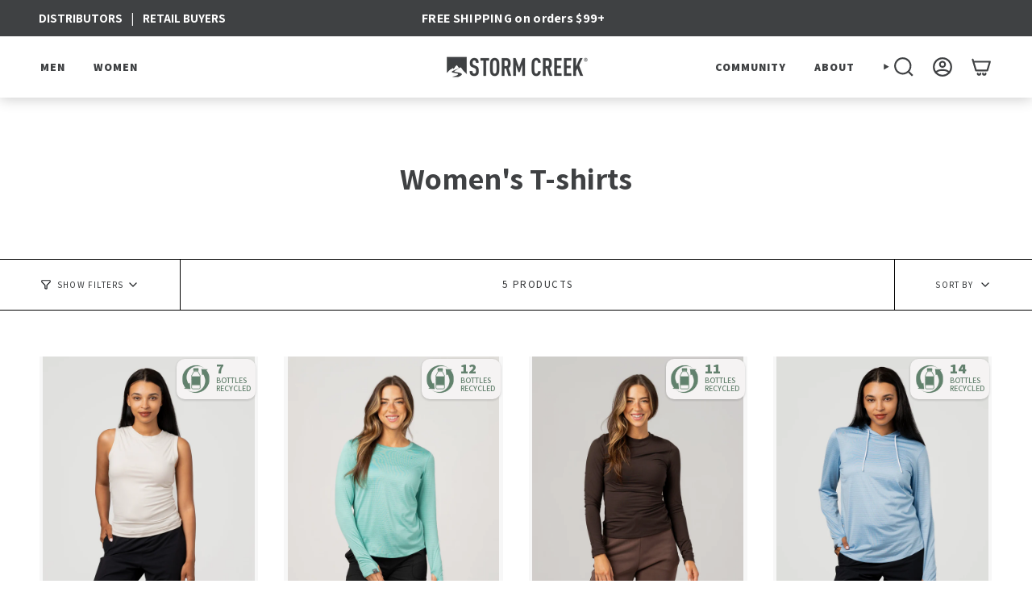

--- FILE ---
content_type: text/html; charset=utf-8
request_url: https://www.stormcreek.com/collections/womens-t-shirts
body_size: 43989
content:
<!doctype html>
<html class="no-js no-touch supports-no-cookies" lang="en">
<head> 
  <meta charset="UTF-8">
  <meta http-equiv="X-UA-Compatible" content="IE=edge">
  <meta name="viewport" content="width=device-width, initial-scale=1.0">
  <meta name="theme-color" content="#464646">
  <link rel="canonical" href="https://www.stormcreek.com/collections/womens-t-shirts">
  <link rel="preconnect" href="https://cdn.shopify.com" crossorigin><link rel="preconnect" href="https://fonts.shopifycdn.com" crossorigin><link href="//www.stormcreek.com/cdn/shop/t/18/assets/theme.css?v=79992297473498537901707147729" as="style" rel="preload">
  <link href="//www.stormcreek.com/cdn/shop/t/18/assets/vendor.js?v=93779096473886333451707147729" as="script" rel="preload">
  <link href="//www.stormcreek.com/cdn/shop/t/18/assets/theme.dev.js?v=100917350558097518181707147729" as="script" rel="preload">
  <script src="//www.stormcreek.com/cdn/shop/t/18/assets/jquery-min.js?v=60938658743091704111707147729"></script>
  <script async src="https://www.googletagmanager.com/gtag/js?id=G-Z64HM2DRVF"></script>
  
   

  
  <script>
  window.dataLayer = window.dataLayer || [];
  function gtag(){dataLayer.push(arguments);}
  gtag('js', new Date());

  gtag('config', 'G-Z64HM2DRVF');
  </script>
    <link rel="icon" type="image/png" href="//www.stormcreek.com/cdn/shop/files/favicon-32x32.png?crop=center&height=32&v=1738734047&width=32">
  

  <!-- Title and description ================================================ -->
  
  <title>
    
    Women&#39;s T-shirts
    
    
    
      &ndash; Storm Creek
    
  </title>

  
    <meta name="description" content="At Storm Creek, we perpetually strive to find a better way. The result is eco-friendly outdoor-inspired apparel that performs well, looks great, and is ethically priced. From sourcing fabrics to forging relationships, we weave innovation, versatility, and style into everything we do. ">
  

  <meta property="og:site_name" content="Storm Creek">
<meta property="og:url" content="https://www.stormcreek.com/collections/womens-t-shirts">
<meta property="og:title" content="Women&#39;s T-shirts">
<meta property="og:type" content="product.group">
<meta property="og:description" content="At Storm Creek, we perpetually strive to find a better way. The result is eco-friendly outdoor-inspired apparel that performs well, looks great, and is ethically priced. From sourcing fabrics to forging relationships, we weave innovation, versatility, and style into everything we do. "><meta property="og:image" content="http://www.stormcreek.com/cdn/shop/files/Social_Sharing.png?v=1738552432">
  <meta property="og:image:secure_url" content="https://www.stormcreek.com/cdn/shop/files/Social_Sharing.png?v=1738552432">
  <meta property="og:image:width" content="1200">
  <meta property="og:image:height" content="628"><meta name="twitter:card" content="summary_large_image">
<meta name="twitter:title" content="Women&#39;s T-shirts">
<meta name="twitter:description" content="At Storm Creek, we perpetually strive to find a better way. The result is eco-friendly outdoor-inspired apparel that performs well, looks great, and is ethically priced. From sourcing fabrics to forging relationships, we weave innovation, versatility, and style into everything we do. ">

  <!-- CSS ================================================================== -->

  <link href="//www.stormcreek.com/cdn/shop/t/18/assets/font-settings.css?v=50769295100339301401762268299" rel="stylesheet" type="text/css" media="all" />

  
<style data-shopify>

:root {--scrollbar-width: 0px;





--COLOR-VIDEO-BG: #f2f2f2;
--COLOR-BG-BRIGHTER: #f2f2f2;--COLOR-BG: #ffffff;--COLOR-BG-TRANSPARENT: rgba(255, 255, 255, 0);
--COLOR-BG-SECONDARY: #ffffff;
--COLOR-BG-SECONDARY-LIGHTEN: #ffffff;
--COLOR-BG-RGB: 255, 255, 255;

--COLOR-TEXT-DARK: #181b1f;
--COLOR-TEXT: #3f4143;
--COLOR-TEXT-LIGHT: #797a7b;


/* === Opacity shades of grey ===*/
--COLOR-A5:  rgba(63, 65, 67, 0.05);
--COLOR-A10: rgba(63, 65, 67, 0.1);
--COLOR-A15: rgba(63, 65, 67, 0.15);
--COLOR-A20: rgba(63, 65, 67, 0.2);
--COLOR-A25: rgba(63, 65, 67, 0.25);
--COLOR-A30: rgba(63, 65, 67, 0.3);
--COLOR-A35: rgba(63, 65, 67, 0.35);
--COLOR-A40: rgba(63, 65, 67, 0.4);
--COLOR-A45: rgba(63, 65, 67, 0.45);
--COLOR-A50: rgba(63, 65, 67, 0.5);
--COLOR-A55: rgba(63, 65, 67, 0.55);
--COLOR-A60: rgba(63, 65, 67, 0.6);
--COLOR-A65: rgba(63, 65, 67, 0.65);
--COLOR-A70: rgba(63, 65, 67, 0.7);
--COLOR-A75: rgba(63, 65, 67, 0.75);
--COLOR-A80: rgba(63, 65, 67, 0.8);
--COLOR-A85: rgba(63, 65, 67, 0.85);
--COLOR-A90: rgba(63, 65, 67, 0.9);
--COLOR-A95: rgba(63, 65, 67, 0.95);

--COLOR-BORDER: rgb(240, 240, 240);
--COLOR-BORDER-LIGHT: #f6f6f6;
--COLOR-BORDER-HAIRLINE: #f7f7f7;
--COLOR-BORDER-DARK: #bdbdbd;/* === Bright color ===*/
--COLOR-PRIMARY: #464646;
--COLOR-PRIMARY-HOVER: #231d1d;
--COLOR-PRIMARY-FADE: rgba(70, 70, 70, 0.05);
--COLOR-PRIMARY-FADE-HOVER: rgba(70, 70, 70, 0.1);
--COLOR-PRIMARY-LIGHT: #a87d7d;--COLOR-PRIMARY-OPPOSITE: #ffffff;



/* === link Color ===*/
--COLOR-LINK: #296364;
--COLOR-LINK-HOVER: rgba(41, 99, 100, 0.7);
--COLOR-LINK-FADE: rgba(41, 99, 100, 0.05);
--COLOR-LINK-FADE-HOVER: rgba(41, 99, 100, 0.1);--COLOR-LINK-OPPOSITE: #ffffff;


/* === Product grid sale tags ===*/
--COLOR-SALE-BG: #404143;
--COLOR-SALE-TEXT: #ffffff;--COLOR-SALE-TEXT-SECONDARY: #404143;

/* === Product grid badges ===*/
--COLOR-BADGE-BG: #b5bab7;
--COLOR-BADGE-TEXT: #f9f9f9;

/* === Product sale color ===*/
--COLOR-SALE: #a1554c;

/* === Gray background on Product grid items ===*/--filter-bg: .97;/* === Helper colors for form error states ===*/
--COLOR-ERROR: #721C24;
--COLOR-ERROR-BG: #F8D7DA;
--COLOR-ERROR-BORDER: #F5C6CB;



  --RADIUS: 3px;
  --RADIUS-SELECT: 3px;

--COLOR-HEADER-BG: #ffffff;--COLOR-HEADER-BG-TRANSPARENT: rgba(255, 255, 255, 0);
--COLOR-HEADER-LINK: #3f4143;
--COLOR-HEADER-LINK-HOVER: rgba(63, 65, 67, 0.7);

--COLOR-MENU-BG: #ffffff;
--COLOR-MENU-LINK: #212121;
--COLOR-MENU-LINK-HOVER: rgba(33, 33, 33, 0.7);
--COLOR-SUBMENU-BG: #ededed;
--COLOR-SUBMENU-LINK: #212121;
--COLOR-SUBMENU-LINK-HOVER: rgba(33, 33, 33, 0.7);
--COLOR-SUBMENU-TEXT-LIGHT: #5e5e5e;
--COLOR-MENU-TRANSPARENT: #ffffff;
--COLOR-MENU-TRANSPARENT-HOVER: rgba(255, 255, 255, 0.7);

--COLOR-FOOTER-BG: #3f4143;
--COLOR-FOOTER-TEXT: #ffffff;
--COLOR-FOOTER-TEXT-A35: rgba(255, 255, 255, 0.35);
--COLOR-FOOTER-TEXT-A75: rgba(255, 255, 255, 0.75);
--COLOR-FOOTER-LINK: #ffffff;
--COLOR-FOOTER-LINK-HOVER: rgba(255, 255, 255, 0.7);
--COLOR-FOOTER-BORDER: #212121;

--TRANSPARENT: rgba(255, 255, 255, 0);

/* === Default overlay opacity ===*/
--overlay-opacity: 0;
--underlay-opacity: 1;
--underlay-bg: rgba(0,0,0,0.4);

/* === Custom Cursor ===*/
--ICON-ZOOM-IN: url( "//www.stormcreek.com/cdn/shop/t/18/assets/icon-zoom-in.svg?v=182473373117644429561707147729" );
--ICON-ZOOM-OUT: url( "//www.stormcreek.com/cdn/shop/t/18/assets/icon-zoom-out.svg?v=101497157853986683871707147729" );

/* === Custom Icons ===*/


  
  --ICON-ADD-BAG: url( "//www.stormcreek.com/cdn/shop/t/18/assets/icon-add-bag-bold.svg?v=153593870113319288171707147729" );
  --ICON-ADD-CART: url( "//www.stormcreek.com/cdn/shop/t/18/assets/icon-add-cart-bold.svg?v=118344279592785774811707147729" );
  --ICON-ARROW-LEFT: url( "//www.stormcreek.com/cdn/shop/t/18/assets/icon-arrow-left-bold.svg?v=110298602555889496271707147729" );
  --ICON-ARROW-RIGHT: url( "//www.stormcreek.com/cdn/shop/t/18/assets/icon-arrow-right-bold.svg?v=29796348604012140291707147729" );
  --ICON-SELECT: url("//www.stormcreek.com/cdn/shop/t/18/assets/icon-select-bold.svg?v=31261472038038585131707147729");


--PRODUCT-GRID-ASPECT-RATIO: 120.0%;

/* === Typography ===*/
--FONT-WEIGHT-BODY: 400;
--FONT-WEIGHT-BODY-BOLD: 500;

--FONT-STACK-BODY: Assistant, sans-serif;
--FONT-STYLE-BODY: normal;
--FONT-STYLE-BODY-ITALIC: ;
--FONT-ADJUST-BODY: 1.0;

--FONT-WEIGHT-HEADING: 700;
--FONT-WEIGHT-HEADING-BOLD: 800;

--FONT-STACK-HEADING: Assistant, sans-serif;
--FONT-STYLE-HEADING: normal;
--FONT-STYLE-HEADING-ITALIC: ;
--FONT-ADJUST-HEADING: 1.0;

--FONT-STACK-NAV: Assistant, sans-serif;
--FONT-STYLE-NAV: normal;
--FONT-STYLE-NAV-ITALIC: ;
--FONT-ADJUST-NAV: 1.0;

--FONT-WEIGHT-NAV: 700;
--FONT-WEIGHT-NAV-BOLD: 800;

--FONT-SIZE-BASE: 1.0rem;
--FONT-SIZE-BASE-PERCENT: 1.0;

/* === Parallax ===*/
--PARALLAX-STRENGTH-MIN: 150.0%;
--PARALLAX-STRENGTH-MAX: 160.0%;--COLUMNS: 4;
--COLUMNS-MEDIUM: 3;
--COLUMNS-SMALL: 2;
--COLUMNS-MOBILE: 1;--LAYOUT-OUTER: 50px;
  --LAYOUT-GUTTER: 32px;
  --LAYOUT-OUTER-MEDIUM: 30px;
  --LAYOUT-GUTTER-MEDIUM: 22px;
  --LAYOUT-OUTER-SMALL: 16px;
  --LAYOUT-GUTTER-SMALL: 16px;--base-animation-delay: 0ms;
--line-height-normal: 1.375; /* Equals to line-height: normal; */--SIDEBAR-WIDTH: 288px;
  --SIDEBAR-WIDTH-MEDIUM: 258px;--DRAWER-WIDTH: 380px;--ICON-STROKE-WIDTH: 2px;

--COLOR-TEXT-DARK: #010101;
--COLOR-TEXT:#181b1f;
--COLOR-TEXT-LIGHT: #3f4143;



/* === Button General ===*/
--BTN-FONT-STACK: Assistant, sans-serif;
--BTN-FONT-WEIGHT: 400;
--BTN-FONT-STYLE: normal;
--BTN-FONT-SIZE: 14px;

--BTN-LETTER-SPACING: 0.1em;
--BTN-UPPERCASE: uppercase;
--BTN-TEXT-ARROW-OFFSET: -1px;

/* === Button Primary ===*/
--BTN-PRIMARY-BORDER-COLOR: #3f4143;
--BTN-PRIMARY-BG-COLOR: #3f4143;
--BTN-PRIMARY-TEXT-COLOR: #ffffff;


  --BTN-PRIMARY-BG-COLOR-BRIGHTER: #585a5d;


/* === Button Secondary ===*/
--BTN-SECONDARY-BORDER-COLOR: #3f4143;
--BTN-SECONDARY-BG-COLOR: #ffffff;
--BTN-SECONDARY-TEXT-COLOR: #3f4143;


  --BTN-SECONDARY-BG-COLOR-BRIGHTER: #f2f2f2;


/* === Button White ===*/
--TEXT-BTN-BORDER-WHITE: #fff;
--TEXT-BTN-BG-WHITE: #fff;
--TEXT-BTN-WHITE: #000;
--TEXT-BTN-BG-WHITE-BRIGHTER: #f2f2f2;

/* === Button Black ===*/
--TEXT-BTN-BG-BLACK: #000;
--TEXT-BTN-BORDER-BLACK: #000;
--TEXT-BTN-BLACK: #fff;
--TEXT-BTN-BG-BLACK-BRIGHTER: #1a1a1a;

/* === Cart Gradient ===*/


  --FREE-SHIPPING-GRADIENT: radial-gradient(rgba(181, 186, 182, 1), rgba(181, 186, 182, 1) 100%);


}

::backdrop {
  --underlay-opacity: 1;
  --underlay-bg: rgba(0,0,0,0.4);
}
</style>


  <link href="//www.stormcreek.com/cdn/shop/t/18/assets/theme.css?v=79992297473498537901707147729" rel="stylesheet" type="text/css" media="all" />

  <script>
    if (window.navigator.userAgent.indexOf('MSIE ') > 0 || window.navigator.userAgent.indexOf('Trident/') > 0) {
      document.documentElement.className = document.documentElement.className + ' ie';

      var scripts = document.getElementsByTagName('script')[0];
      var polyfill = document.createElement("script");
      polyfill.defer = true;
      polyfill.src = "//www.stormcreek.com/cdn/shop/t/18/assets/ie11.js?v=144489047535103983231707147729";

      scripts.parentNode.insertBefore(polyfill, scripts);
    } else {
      document.documentElement.className = document.documentElement.className.replace('no-js', 'js');
    }

    let root = '/';
    if (root[root.length - 1] !== '/') {
      root = root + '/';
    }

    window.theme = {
      routes: {
        root: root,
        cart_url: '/cart',
        cart_add_url: '/cart/add',
        cart_change_url: '/cart/change',
        product_recommendations_url: '/recommendations/products',
        predictive_search_url: '/search/suggest',
        addresses_url: '/account/addresses'
      },
      assets: {
        photoswipe: '//www.stormcreek.com/cdn/shop/t/18/assets/photoswipe.js?v=162613001030112971491707147729',
        smoothscroll: '//www.stormcreek.com/cdn/shop/t/18/assets/smoothscroll.js?v=37906625415260927261707147729',
        swatches: '//www.stormcreek.com/cdn/shop/t/18/assets/swatches.json?v=121140782575881059151767024764',
        base: "//www.stormcreek.com/cdn/shop/t/18/assets/",
      },
      strings: {
        addToCart: "Add to cart",
        soldOut: "Sold Out",
        from: "From",
        preOrder: "Pre-order",
        sale: "Sale",
        subscription: "Subscription",
        unavailable: "Unavailable",
        unitPrice: "Unit price",
        unitPriceSeparator: "per",
        shippingCalcSubmitButton: "Calculate shipping",
        shippingCalcSubmitButtonDisabled: "Calculating...",
        selectValue: "Select value",
        selectColor: "Select color",
        oneColor: "color",
        otherColor: "colors",
        upsellAddToCart: "Add",
        free: "Free",
        swatchesColor: "Color, Colour"
      },
      settings: {
        customerLoggedIn: null ? true : false,
        cartDrawerEnabled: true,
        enableQuickAdd: true,
        enableAnimations: true,
        transparentHeader: false,
        variantOnSale: true,
      },
      moneyFormat: false ? "${{amount}} USD" : "${{amount}}",
      moneyWithoutCurrencyFormat: "${{amount}}",
      moneyWithCurrencyFormat: "${{amount}} USD",
      subtotal: 0,
      info: {
        name: 'broadcast'
      },
      version: '5.0.0'
    };

    if (window.performance) {
      window.performance.mark('init');
    } else {
      window.fastNetworkAndCPU = false;
    }
  </script>

  
    <script src="//www.stormcreek.com/cdn/shopifycloud/storefront/assets/themes_support/shopify_common-5f594365.js" defer="defer"></script>
  

  <script src="//www.stormcreek.com/cdn/shop/t/18/assets/vendor.js?v=93779096473886333451707147729" defer="defer"></script>
  <script src="//www.stormcreek.com/cdn/shop/t/18/assets/theme.dev.js?v=100917350558097518181707147729" defer="defer"></script>

  <script>window.performance && window.performance.mark && window.performance.mark('shopify.content_for_header.start');</script><meta name="google-site-verification" content="pYVyjQ8UnW7HJj-OhJwFk_CebmGxQkt2mUpUBc1_MQk">
<meta id="shopify-digital-wallet" name="shopify-digital-wallet" content="/46442250398/digital_wallets/dialog">
<meta name="shopify-checkout-api-token" content="3da1c1b18f5ba14ea83002f774d25a4c">
<meta id="in-context-paypal-metadata" data-shop-id="46442250398" data-venmo-supported="false" data-environment="production" data-locale="en_US" data-paypal-v4="true" data-currency="USD">
<link rel="alternate" type="application/atom+xml" title="Feed" href="/collections/womens-t-shirts.atom" />
<link rel="alternate" type="application/json+oembed" href="https://www.stormcreek.com/collections/womens-t-shirts.oembed">
<script async="async" src="/checkouts/internal/preloads.js?locale=en-US"></script>
<link rel="preconnect" href="https://shop.app" crossorigin="anonymous">
<script async="async" src="https://shop.app/checkouts/internal/preloads.js?locale=en-US&shop_id=46442250398" crossorigin="anonymous"></script>
<script id="apple-pay-shop-capabilities" type="application/json">{"shopId":46442250398,"countryCode":"US","currencyCode":"USD","merchantCapabilities":["supports3DS"],"merchantId":"gid:\/\/shopify\/Shop\/46442250398","merchantName":"Storm Creek","requiredBillingContactFields":["postalAddress","email"],"requiredShippingContactFields":["postalAddress","email"],"shippingType":"shipping","supportedNetworks":["visa","masterCard","amex","discover","elo","jcb"],"total":{"type":"pending","label":"Storm Creek","amount":"1.00"},"shopifyPaymentsEnabled":true,"supportsSubscriptions":true}</script>
<script id="shopify-features" type="application/json">{"accessToken":"3da1c1b18f5ba14ea83002f774d25a4c","betas":["rich-media-storefront-analytics"],"domain":"www.stormcreek.com","predictiveSearch":true,"shopId":46442250398,"locale":"en"}</script>
<script>var Shopify = Shopify || {};
Shopify.shop = "stormcreek.myshopify.com";
Shopify.locale = "en";
Shopify.currency = {"active":"USD","rate":"1.0"};
Shopify.country = "US";
Shopify.theme = {"name":"Stormcreek - ST edits","id":135660929182,"schema_name":"Broadcast","schema_version":"5.0.0","theme_store_id":null,"role":"main"};
Shopify.theme.handle = "null";
Shopify.theme.style = {"id":null,"handle":null};
Shopify.cdnHost = "www.stormcreek.com/cdn";
Shopify.routes = Shopify.routes || {};
Shopify.routes.root = "/";</script>
<script type="module">!function(o){(o.Shopify=o.Shopify||{}).modules=!0}(window);</script>
<script>!function(o){function n(){var o=[];function n(){o.push(Array.prototype.slice.apply(arguments))}return n.q=o,n}var t=o.Shopify=o.Shopify||{};t.loadFeatures=n(),t.autoloadFeatures=n()}(window);</script>
<script>
  window.ShopifyPay = window.ShopifyPay || {};
  window.ShopifyPay.apiHost = "shop.app\/pay";
  window.ShopifyPay.redirectState = null;
</script>
<script id="shop-js-analytics" type="application/json">{"pageType":"collection"}</script>
<script defer="defer" async type="module" src="//www.stormcreek.com/cdn/shopifycloud/shop-js/modules/v2/client.init-shop-cart-sync_BT-GjEfc.en.esm.js"></script>
<script defer="defer" async type="module" src="//www.stormcreek.com/cdn/shopifycloud/shop-js/modules/v2/chunk.common_D58fp_Oc.esm.js"></script>
<script defer="defer" async type="module" src="//www.stormcreek.com/cdn/shopifycloud/shop-js/modules/v2/chunk.modal_xMitdFEc.esm.js"></script>
<script type="module">
  await import("//www.stormcreek.com/cdn/shopifycloud/shop-js/modules/v2/client.init-shop-cart-sync_BT-GjEfc.en.esm.js");
await import("//www.stormcreek.com/cdn/shopifycloud/shop-js/modules/v2/chunk.common_D58fp_Oc.esm.js");
await import("//www.stormcreek.com/cdn/shopifycloud/shop-js/modules/v2/chunk.modal_xMitdFEc.esm.js");

  window.Shopify.SignInWithShop?.initShopCartSync?.({"fedCMEnabled":true,"windoidEnabled":true});

</script>
<script>
  window.Shopify = window.Shopify || {};
  if (!window.Shopify.featureAssets) window.Shopify.featureAssets = {};
  window.Shopify.featureAssets['shop-js'] = {"shop-cart-sync":["modules/v2/client.shop-cart-sync_DZOKe7Ll.en.esm.js","modules/v2/chunk.common_D58fp_Oc.esm.js","modules/v2/chunk.modal_xMitdFEc.esm.js"],"init-fed-cm":["modules/v2/client.init-fed-cm_B6oLuCjv.en.esm.js","modules/v2/chunk.common_D58fp_Oc.esm.js","modules/v2/chunk.modal_xMitdFEc.esm.js"],"shop-cash-offers":["modules/v2/client.shop-cash-offers_D2sdYoxE.en.esm.js","modules/v2/chunk.common_D58fp_Oc.esm.js","modules/v2/chunk.modal_xMitdFEc.esm.js"],"shop-login-button":["modules/v2/client.shop-login-button_QeVjl5Y3.en.esm.js","modules/v2/chunk.common_D58fp_Oc.esm.js","modules/v2/chunk.modal_xMitdFEc.esm.js"],"pay-button":["modules/v2/client.pay-button_DXTOsIq6.en.esm.js","modules/v2/chunk.common_D58fp_Oc.esm.js","modules/v2/chunk.modal_xMitdFEc.esm.js"],"shop-button":["modules/v2/client.shop-button_DQZHx9pm.en.esm.js","modules/v2/chunk.common_D58fp_Oc.esm.js","modules/v2/chunk.modal_xMitdFEc.esm.js"],"avatar":["modules/v2/client.avatar_BTnouDA3.en.esm.js"],"init-windoid":["modules/v2/client.init-windoid_CR1B-cfM.en.esm.js","modules/v2/chunk.common_D58fp_Oc.esm.js","modules/v2/chunk.modal_xMitdFEc.esm.js"],"init-shop-for-new-customer-accounts":["modules/v2/client.init-shop-for-new-customer-accounts_C_vY_xzh.en.esm.js","modules/v2/client.shop-login-button_QeVjl5Y3.en.esm.js","modules/v2/chunk.common_D58fp_Oc.esm.js","modules/v2/chunk.modal_xMitdFEc.esm.js"],"init-shop-email-lookup-coordinator":["modules/v2/client.init-shop-email-lookup-coordinator_BI7n9ZSv.en.esm.js","modules/v2/chunk.common_D58fp_Oc.esm.js","modules/v2/chunk.modal_xMitdFEc.esm.js"],"init-shop-cart-sync":["modules/v2/client.init-shop-cart-sync_BT-GjEfc.en.esm.js","modules/v2/chunk.common_D58fp_Oc.esm.js","modules/v2/chunk.modal_xMitdFEc.esm.js"],"shop-toast-manager":["modules/v2/client.shop-toast-manager_DiYdP3xc.en.esm.js","modules/v2/chunk.common_D58fp_Oc.esm.js","modules/v2/chunk.modal_xMitdFEc.esm.js"],"init-customer-accounts":["modules/v2/client.init-customer-accounts_D9ZNqS-Q.en.esm.js","modules/v2/client.shop-login-button_QeVjl5Y3.en.esm.js","modules/v2/chunk.common_D58fp_Oc.esm.js","modules/v2/chunk.modal_xMitdFEc.esm.js"],"init-customer-accounts-sign-up":["modules/v2/client.init-customer-accounts-sign-up_iGw4briv.en.esm.js","modules/v2/client.shop-login-button_QeVjl5Y3.en.esm.js","modules/v2/chunk.common_D58fp_Oc.esm.js","modules/v2/chunk.modal_xMitdFEc.esm.js"],"shop-follow-button":["modules/v2/client.shop-follow-button_CqMgW2wH.en.esm.js","modules/v2/chunk.common_D58fp_Oc.esm.js","modules/v2/chunk.modal_xMitdFEc.esm.js"],"checkout-modal":["modules/v2/client.checkout-modal_xHeaAweL.en.esm.js","modules/v2/chunk.common_D58fp_Oc.esm.js","modules/v2/chunk.modal_xMitdFEc.esm.js"],"shop-login":["modules/v2/client.shop-login_D91U-Q7h.en.esm.js","modules/v2/chunk.common_D58fp_Oc.esm.js","modules/v2/chunk.modal_xMitdFEc.esm.js"],"lead-capture":["modules/v2/client.lead-capture_BJmE1dJe.en.esm.js","modules/v2/chunk.common_D58fp_Oc.esm.js","modules/v2/chunk.modal_xMitdFEc.esm.js"],"payment-terms":["modules/v2/client.payment-terms_Ci9AEqFq.en.esm.js","modules/v2/chunk.common_D58fp_Oc.esm.js","modules/v2/chunk.modal_xMitdFEc.esm.js"]};
</script>
<script>(function() {
  var isLoaded = false;
  function asyncLoad() {
    if (isLoaded) return;
    isLoaded = true;
    var urls = ["https:\/\/loox.io\/widget\/EJ-nhrhZPY\/loox.1602799260080.js?shop=stormcreek.myshopify.com","https:\/\/shopify.livechatinc.com\/api\/v2\/script\/4142ed8a-a8f3-4648-ac35-40f4af92c04f\/widget.js?shop=stormcreek.myshopify.com","https:\/\/chimpstatic.com\/mcjs-connected\/js\/users\/1373557e017ea5a6868c46f16\/b4a3b2836893bc41ffd15e3f3.js?shop=stormcreek.myshopify.com","https:\/\/tms.trackingmore.net\/static\/js\/checkout.js?shop=stormcreek.myshopify.com","https:\/\/storage.nfcube.com\/instafeed-87bce6e53745ccc128d5aeb41d7826d6.js?shop=stormcreek.myshopify.com"];
    for (var i = 0; i < urls.length; i++) {
      var s = document.createElement('script');
      s.type = 'text/javascript';
      s.async = true;
      s.src = urls[i];
      var x = document.getElementsByTagName('script')[0];
      x.parentNode.insertBefore(s, x);
    }
  };
  if(window.attachEvent) {
    window.attachEvent('onload', asyncLoad);
  } else {
    window.addEventListener('load', asyncLoad, false);
  }
})();</script>
<script id="__st">var __st={"a":46442250398,"offset":-21600,"reqid":"6e7f7dfb-a0fe-4ba4-981f-521be3f7be0e-1769041658","pageurl":"www.stormcreek.com\/collections\/womens-t-shirts","u":"385f5715967a","p":"collection","rtyp":"collection","rid":291000582302};</script>
<script>window.ShopifyPaypalV4VisibilityTracking = true;</script>
<script id="captcha-bootstrap">!function(){'use strict';const t='contact',e='account',n='new_comment',o=[[t,t],['blogs',n],['comments',n],[t,'customer']],c=[[e,'customer_login'],[e,'guest_login'],[e,'recover_customer_password'],[e,'create_customer']],r=t=>t.map((([t,e])=>`form[action*='/${t}']:not([data-nocaptcha='true']) input[name='form_type'][value='${e}']`)).join(','),a=t=>()=>t?[...document.querySelectorAll(t)].map((t=>t.form)):[];function s(){const t=[...o],e=r(t);return a(e)}const i='password',u='form_key',d=['recaptcha-v3-token','g-recaptcha-response','h-captcha-response',i],f=()=>{try{return window.sessionStorage}catch{return}},m='__shopify_v',_=t=>t.elements[u];function p(t,e,n=!1){try{const o=window.sessionStorage,c=JSON.parse(o.getItem(e)),{data:r}=function(t){const{data:e,action:n}=t;return t[m]||n?{data:e,action:n}:{data:t,action:n}}(c);for(const[e,n]of Object.entries(r))t.elements[e]&&(t.elements[e].value=n);n&&o.removeItem(e)}catch(o){console.error('form repopulation failed',{error:o})}}const l='form_type',E='cptcha';function T(t){t.dataset[E]=!0}const w=window,h=w.document,L='Shopify',v='ce_forms',y='captcha';let A=!1;((t,e)=>{const n=(g='f06e6c50-85a8-45c8-87d0-21a2b65856fe',I='https://cdn.shopify.com/shopifycloud/storefront-forms-hcaptcha/ce_storefront_forms_captcha_hcaptcha.v1.5.2.iife.js',D={infoText:'Protected by hCaptcha',privacyText:'Privacy',termsText:'Terms'},(t,e,n)=>{const o=w[L][v],c=o.bindForm;if(c)return c(t,g,e,D).then(n);var r;o.q.push([[t,g,e,D],n]),r=I,A||(h.body.append(Object.assign(h.createElement('script'),{id:'captcha-provider',async:!0,src:r})),A=!0)});var g,I,D;w[L]=w[L]||{},w[L][v]=w[L][v]||{},w[L][v].q=[],w[L][y]=w[L][y]||{},w[L][y].protect=function(t,e){n(t,void 0,e),T(t)},Object.freeze(w[L][y]),function(t,e,n,w,h,L){const[v,y,A,g]=function(t,e,n){const i=e?o:[],u=t?c:[],d=[...i,...u],f=r(d),m=r(i),_=r(d.filter((([t,e])=>n.includes(e))));return[a(f),a(m),a(_),s()]}(w,h,L),I=t=>{const e=t.target;return e instanceof HTMLFormElement?e:e&&e.form},D=t=>v().includes(t);t.addEventListener('submit',(t=>{const e=I(t);if(!e)return;const n=D(e)&&!e.dataset.hcaptchaBound&&!e.dataset.recaptchaBound,o=_(e),c=g().includes(e)&&(!o||!o.value);(n||c)&&t.preventDefault(),c&&!n&&(function(t){try{if(!f())return;!function(t){const e=f();if(!e)return;const n=_(t);if(!n)return;const o=n.value;o&&e.removeItem(o)}(t);const e=Array.from(Array(32),(()=>Math.random().toString(36)[2])).join('');!function(t,e){_(t)||t.append(Object.assign(document.createElement('input'),{type:'hidden',name:u})),t.elements[u].value=e}(t,e),function(t,e){const n=f();if(!n)return;const o=[...t.querySelectorAll(`input[type='${i}']`)].map((({name:t})=>t)),c=[...d,...o],r={};for(const[a,s]of new FormData(t).entries())c.includes(a)||(r[a]=s);n.setItem(e,JSON.stringify({[m]:1,action:t.action,data:r}))}(t,e)}catch(e){console.error('failed to persist form',e)}}(e),e.submit())}));const S=(t,e)=>{t&&!t.dataset[E]&&(n(t,e.some((e=>e===t))),T(t))};for(const o of['focusin','change'])t.addEventListener(o,(t=>{const e=I(t);D(e)&&S(e,y())}));const B=e.get('form_key'),M=e.get(l),P=B&&M;t.addEventListener('DOMContentLoaded',(()=>{const t=y();if(P)for(const e of t)e.elements[l].value===M&&p(e,B);[...new Set([...A(),...v().filter((t=>'true'===t.dataset.shopifyCaptcha))])].forEach((e=>S(e,t)))}))}(h,new URLSearchParams(w.location.search),n,t,e,['guest_login'])})(!0,!1)}();</script>
<script integrity="sha256-4kQ18oKyAcykRKYeNunJcIwy7WH5gtpwJnB7kiuLZ1E=" data-source-attribution="shopify.loadfeatures" defer="defer" src="//www.stormcreek.com/cdn/shopifycloud/storefront/assets/storefront/load_feature-a0a9edcb.js" crossorigin="anonymous"></script>
<script crossorigin="anonymous" defer="defer" src="//www.stormcreek.com/cdn/shopifycloud/storefront/assets/shopify_pay/storefront-65b4c6d7.js?v=20250812"></script>
<script data-source-attribution="shopify.dynamic_checkout.dynamic.init">var Shopify=Shopify||{};Shopify.PaymentButton=Shopify.PaymentButton||{isStorefrontPortableWallets:!0,init:function(){window.Shopify.PaymentButton.init=function(){};var t=document.createElement("script");t.src="https://www.stormcreek.com/cdn/shopifycloud/portable-wallets/latest/portable-wallets.en.js",t.type="module",document.head.appendChild(t)}};
</script>
<script data-source-attribution="shopify.dynamic_checkout.buyer_consent">
  function portableWalletsHideBuyerConsent(e){var t=document.getElementById("shopify-buyer-consent"),n=document.getElementById("shopify-subscription-policy-button");t&&n&&(t.classList.add("hidden"),t.setAttribute("aria-hidden","true"),n.removeEventListener("click",e))}function portableWalletsShowBuyerConsent(e){var t=document.getElementById("shopify-buyer-consent"),n=document.getElementById("shopify-subscription-policy-button");t&&n&&(t.classList.remove("hidden"),t.removeAttribute("aria-hidden"),n.addEventListener("click",e))}window.Shopify?.PaymentButton&&(window.Shopify.PaymentButton.hideBuyerConsent=portableWalletsHideBuyerConsent,window.Shopify.PaymentButton.showBuyerConsent=portableWalletsShowBuyerConsent);
</script>
<script data-source-attribution="shopify.dynamic_checkout.cart.bootstrap">document.addEventListener("DOMContentLoaded",(function(){function t(){return document.querySelector("shopify-accelerated-checkout-cart, shopify-accelerated-checkout")}if(t())Shopify.PaymentButton.init();else{new MutationObserver((function(e,n){t()&&(Shopify.PaymentButton.init(),n.disconnect())})).observe(document.body,{childList:!0,subtree:!0})}}));
</script>
<link id="shopify-accelerated-checkout-styles" rel="stylesheet" media="screen" href="https://www.stormcreek.com/cdn/shopifycloud/portable-wallets/latest/accelerated-checkout-backwards-compat.css" crossorigin="anonymous">
<style id="shopify-accelerated-checkout-cart">
        #shopify-buyer-consent {
  margin-top: 1em;
  display: inline-block;
  width: 100%;
}

#shopify-buyer-consent.hidden {
  display: none;
}

#shopify-subscription-policy-button {
  background: none;
  border: none;
  padding: 0;
  text-decoration: underline;
  font-size: inherit;
  cursor: pointer;
}

#shopify-subscription-policy-button::before {
  box-shadow: none;
}

      </style>
<script id="sections-script" data-sections="footer" defer="defer" src="//www.stormcreek.com/cdn/shop/t/18/compiled_assets/scripts.js?v=40751"></script>
<script>window.performance && window.performance.mark && window.performance.mark('shopify.content_for_header.end');</script>

	<script>var loox_global_hash = '1768950847293';</script><script>var loox_pop_active = true;var loox_pop_display = {"home_page":false,"product_page":true,"cart_page":false,"other_pages":false};</script><style>.loox-reviews-default { max-width: 1200px; margin: 0 auto; }.loox-rating .loox-icon { color:#3f4143; }
:root { --lxs-rating-icon-color: #3f4143; }</style>
<script>
    
    
    
    
    
    var gsf_conversion_data = {page_type : 'category', event : 'view_item_list', data : {product_data : [{variant_id : 51835003732335, product_id : 14673019076975, name : "Women&#39;s Varsity High Stretch Fitted Tank", price : "35.00", currency : "USD", sku : "1495SND:XXS", brand : "Storm Creek", variant : "Sand Brown / XXS", category : "1495"}, {variant_id : 44024765972638, product_id : 7162237190302, name : "Women&#39;s Sightseer Long Sleeve Performance T-shirt", price : "35.00", currency : "USD", sku : "1565AQU:XS", brand : "Storm Creek", variant : "Aqua Green / XS", category : "1565"}, {variant_id : 52127965839727, product_id : 14766991114607, name : "Women&#39;s Varsity High Stretch Long Sleeve T-shirt", price : "45.00", currency : "USD", sku : "1485ESP:XS", brand : "Storm Creek", variant : "Espresso Brown / XS", category : "1485"}, {variant_id : 43592806760606, product_id : 7449561071774, name : "Women&#39;s Sightseer Performance Hoodie", price : "50.00", currency : "USD", sku : "1575PRB:XS", brand : "Storm Creek", variant : "Peri Blue / XS", category : "1575"}], total_price :"165.00", shop_currency : "USD"}};
    
</script> 
<link href="//www.stormcreek.com/cdn/shop/t/18/assets/custom.dev.css?v=7552336837677491261707147828" rel="stylesheet" type="text/css" media="all" />
<!-- BEGIN app block: shopify://apps/oxi-social-login/blocks/social-login-embed/24ad60bc-8f09-42fa-807e-e5eda0fdae17 -->


<script>
    
        var vt = '1761751473';
    
        var oxi_data_scheme = 'light';
        if (document.querySelector('html').hasAttribute('data-scheme')) {
            oxi_data_scheme = document.querySelector('html').getAttribute('data-scheme');
        }
    function wfete(selector) {
    return new Promise(resolve => {
    if (document.querySelector(selector)) {
      return resolve(document.querySelector(selector));
    }

    const observer = new MutationObserver(() => {
      if (document.querySelector(selector)) {
        resolve(document.querySelector(selector));
        observer.disconnect();
      }
    });

    observer.observe(document.body, {
      subtree: true,
      childList: true,
    });
    });
  }
  async function oxi_init() {
    const data = await getOConfig();
  }
  function getOConfig() {
    var script = document.createElement('script');
    script.src = '//social-login.oxiapps.com/init.json?shop=stormcreek.myshopify.com&vt='+vt+'&callback=jQuery111004090950169811405_1543664809199';
    script.setAttribute('rel','nofollow');
    document.head.appendChild(script);
  }
  function jQuery111004090950169811405_1543664809199(p) {
        var shop_locale = "";
        if (typeof Shopify !== 'undefined' && typeof Shopify.locale !== 'undefined') {
            shop_locale = "&locale="+Shopify.locale;
    }
    if (p.m == "1") {
      if (typeof oxi_initialized === 'undefined') {
        var oxi_initialized = true;
        //vt = parseInt(p.v);
        vt = parseInt(vt);

                var elem = document.createElement("link");
                elem.setAttribute("type", "text/css");
                elem.setAttribute("rel", "stylesheet");
                elem.setAttribute("href", "https://cdn.shopify.com/extensions/019a9bbf-e6d9-7768-bf83-c108720b519c/embedded-social-login-54/assets/remodal.css");
                document.getElementsByTagName("head")[0].appendChild(elem);


        var newScript = document.createElement('script');
        newScript.type = 'text/javascript';
        newScript.src = 'https://cdn.shopify.com/extensions/019a9bbf-e6d9-7768-bf83-c108720b519c/embedded-social-login-54/assets/osl.min.js';
        document.getElementsByTagName('head')[0].appendChild(newScript);
      }
    } else {
      const intervalID = setInterval(() => {
        if (document.querySelector('body')) {
            clearInterval(intervalID);

            opa = ['form[action*="account/login"]', 'form[action$="account"]'];
            opa.forEach(e => {
                wfete(e).then(element => {
                    if (typeof oxi_initialized === 'undefined') {
                        var oxi_initialized = true;
                        console.log("Oxi Social Login Initialized");
                        if (p.i == 'y') {
                            var list = document.querySelectorAll(e);
                            var oxi_list_length = 0;
                            if (list.length > 0) {
                                //oxi_list_length = 3;
                                oxi_list_length = list.length;
                            }
                            for(var osli1 = 0; osli1 < oxi_list_length; osli1++) {
                                if (list[osli1].querySelector('[value="guest_login"]')) {
                                } else {
                                if ( list[osli1].querySelectorAll('.oxi-social-login').length <= 0 && list[osli1].querySelectorAll('.oxi_social_wrapper').length <= 0 ) {
                                    var osl_checkout_url = '';
                                    if (list[osli1].querySelector('[name="checkout_url"]') !== null) {
                                        osl_checkout_url = '&osl_checkout_url='+list[osli1].querySelector('[name="checkout_url"]').value;
                                    }
                                    osl_checkout_url = osl_checkout_url.replace(/<[^>]*>/g, '').trim();
                                    list[osli1].insertAdjacentHTML(p.p, '<div class="oxi_social_wrapper" style="'+p.c+'"><iframe id="social_login_frame" class="social_login_frame" title="Social Login" src="https://social-login.oxiapps.com/widget?site='+p.s+'&vt='+vt+shop_locale+osl_checkout_url+'&scheme='+oxi_data_scheme+'" style="width:100%;max-width:100%;padding-top:0px;margin-bottom:5px;border:0px;height:'+p.h+'px;" scrolling=no></iframe></div>');
                                }
                                }
                            }
                        }
                    }
                });
            });

            wfete('#oxi-social-login').then(element => {
                document.getElementById('oxi-social-login').innerHTML="<iframe id='social_login_frame' class='social_login_frame' title='Social Login' src='https://social-login.oxiapps.com/widget?site="+p.s+"&vt="+vt+shop_locale+"&scheme="+oxi_data_scheme+"' style='width:100%;max-width:100%;padding-top:0px;margin-bottom:5px;border:0px;height:"+p.h+"px;' scrolling=no></iframe>";
            });
            wfete('.oxi-social-login').then(element => {
                var oxi_elms = document.querySelectorAll(".oxi-social-login");
                oxi_elms.forEach((oxi_elm) => {
                            oxi_elm.innerHTML="<iframe id='social_login_frame' class='social_login_frame' title='Social Login' src='https://social-login.oxiapps.com/widget?site="+p.s+"&vt="+vt+shop_locale+"&scheme="+oxi_data_scheme+"' style='width:100%;max-width:100%;padding-top:0px;margin-bottom:5px;border:0px;height:"+p.h+"px;' scrolling=no></iframe>";
                });
            });
        }
      }, 100);
    }

    var o_resized = false;
    var oxi_response = function(event) {
      if (event.origin+'/'=="https://social-login.oxiapps.com/") {
                if (event.data.action == "loaded") {
                    event.source.postMessage({
                        action:'getParentUrl',parentUrl: window.location.href+''
                    },"*");
                }

        var message = event.data+'';
        var key = message.split(':')[0];
        var value = message.split(':')[1];
        if (key=="height") {
          var oxi_iframe = document.getElementById('social_login_frame');
          if (oxi_iframe && !o_resized) {
            o_resized = true;
            oxi_iframe.style.height = value + "px";
          }
        }
      }
    };
    if (window.addEventListener) {
      window.addEventListener('message', oxi_response, false);
    } else {
      window.attachEvent("onmessage", oxi_response);
    }
  }
  oxi_init();
</script>


<!-- END app block --><!-- BEGIN app block: shopify://apps/klaviyo-email-marketing-sms/blocks/klaviyo-onsite-embed/2632fe16-c075-4321-a88b-50b567f42507 -->












  <script async src="https://static.klaviyo.com/onsite/js/VSKX5q/klaviyo.js?company_id=VSKX5q"></script>
  <script>!function(){if(!window.klaviyo){window._klOnsite=window._klOnsite||[];try{window.klaviyo=new Proxy({},{get:function(n,i){return"push"===i?function(){var n;(n=window._klOnsite).push.apply(n,arguments)}:function(){for(var n=arguments.length,o=new Array(n),w=0;w<n;w++)o[w]=arguments[w];var t="function"==typeof o[o.length-1]?o.pop():void 0,e=new Promise((function(n){window._klOnsite.push([i].concat(o,[function(i){t&&t(i),n(i)}]))}));return e}}})}catch(n){window.klaviyo=window.klaviyo||[],window.klaviyo.push=function(){var n;(n=window._klOnsite).push.apply(n,arguments)}}}}();</script>

  




  <script>
    window.klaviyoReviewsProductDesignMode = false
  </script>







<!-- END app block --><script src="https://cdn.shopify.com/extensions/019bdd7a-c110-7969-8f1c-937dfc03ea8a/smile-io-272/assets/smile-loader.js" type="text/javascript" defer="defer"></script>
<script src="https://cdn.shopify.com/extensions/019a0131-ca1b-7172-a6b1-2fadce39ca6e/accessibly-28/assets/acc-main.js" type="text/javascript" defer="defer"></script>
<script src="https://cdn.shopify.com/extensions/019b0ca3-aa13-7aa2-a0b4-6cb667a1f6f7/essential-countdown-timer-55/assets/countdown_timer_essential_apps.min.js" type="text/javascript" defer="defer"></script>
<link href="https://monorail-edge.shopifysvc.com" rel="dns-prefetch">
<script>(function(){if ("sendBeacon" in navigator && "performance" in window) {try {var session_token_from_headers = performance.getEntriesByType('navigation')[0].serverTiming.find(x => x.name == '_s').description;} catch {var session_token_from_headers = undefined;}var session_cookie_matches = document.cookie.match(/_shopify_s=([^;]*)/);var session_token_from_cookie = session_cookie_matches && session_cookie_matches.length === 2 ? session_cookie_matches[1] : "";var session_token = session_token_from_headers || session_token_from_cookie || "";function handle_abandonment_event(e) {var entries = performance.getEntries().filter(function(entry) {return /monorail-edge.shopifysvc.com/.test(entry.name);});if (!window.abandonment_tracked && entries.length === 0) {window.abandonment_tracked = true;var currentMs = Date.now();var navigation_start = performance.timing.navigationStart;var payload = {shop_id: 46442250398,url: window.location.href,navigation_start,duration: currentMs - navigation_start,session_token,page_type: "collection"};window.navigator.sendBeacon("https://monorail-edge.shopifysvc.com/v1/produce", JSON.stringify({schema_id: "online_store_buyer_site_abandonment/1.1",payload: payload,metadata: {event_created_at_ms: currentMs,event_sent_at_ms: currentMs}}));}}window.addEventListener('pagehide', handle_abandonment_event);}}());</script>
<script id="web-pixels-manager-setup">(function e(e,d,r,n,o){if(void 0===o&&(o={}),!Boolean(null===(a=null===(i=window.Shopify)||void 0===i?void 0:i.analytics)||void 0===a?void 0:a.replayQueue)){var i,a;window.Shopify=window.Shopify||{};var t=window.Shopify;t.analytics=t.analytics||{};var s=t.analytics;s.replayQueue=[],s.publish=function(e,d,r){return s.replayQueue.push([e,d,r]),!0};try{self.performance.mark("wpm:start")}catch(e){}var l=function(){var e={modern:/Edge?\/(1{2}[4-9]|1[2-9]\d|[2-9]\d{2}|\d{4,})\.\d+(\.\d+|)|Firefox\/(1{2}[4-9]|1[2-9]\d|[2-9]\d{2}|\d{4,})\.\d+(\.\d+|)|Chrom(ium|e)\/(9{2}|\d{3,})\.\d+(\.\d+|)|(Maci|X1{2}).+ Version\/(15\.\d+|(1[6-9]|[2-9]\d|\d{3,})\.\d+)([,.]\d+|)( \(\w+\)|)( Mobile\/\w+|) Safari\/|Chrome.+OPR\/(9{2}|\d{3,})\.\d+\.\d+|(CPU[ +]OS|iPhone[ +]OS|CPU[ +]iPhone|CPU IPhone OS|CPU iPad OS)[ +]+(15[._]\d+|(1[6-9]|[2-9]\d|\d{3,})[._]\d+)([._]\d+|)|Android:?[ /-](13[3-9]|1[4-9]\d|[2-9]\d{2}|\d{4,})(\.\d+|)(\.\d+|)|Android.+Firefox\/(13[5-9]|1[4-9]\d|[2-9]\d{2}|\d{4,})\.\d+(\.\d+|)|Android.+Chrom(ium|e)\/(13[3-9]|1[4-9]\d|[2-9]\d{2}|\d{4,})\.\d+(\.\d+|)|SamsungBrowser\/([2-9]\d|\d{3,})\.\d+/,legacy:/Edge?\/(1[6-9]|[2-9]\d|\d{3,})\.\d+(\.\d+|)|Firefox\/(5[4-9]|[6-9]\d|\d{3,})\.\d+(\.\d+|)|Chrom(ium|e)\/(5[1-9]|[6-9]\d|\d{3,})\.\d+(\.\d+|)([\d.]+$|.*Safari\/(?![\d.]+ Edge\/[\d.]+$))|(Maci|X1{2}).+ Version\/(10\.\d+|(1[1-9]|[2-9]\d|\d{3,})\.\d+)([,.]\d+|)( \(\w+\)|)( Mobile\/\w+|) Safari\/|Chrome.+OPR\/(3[89]|[4-9]\d|\d{3,})\.\d+\.\d+|(CPU[ +]OS|iPhone[ +]OS|CPU[ +]iPhone|CPU IPhone OS|CPU iPad OS)[ +]+(10[._]\d+|(1[1-9]|[2-9]\d|\d{3,})[._]\d+)([._]\d+|)|Android:?[ /-](13[3-9]|1[4-9]\d|[2-9]\d{2}|\d{4,})(\.\d+|)(\.\d+|)|Mobile Safari.+OPR\/([89]\d|\d{3,})\.\d+\.\d+|Android.+Firefox\/(13[5-9]|1[4-9]\d|[2-9]\d{2}|\d{4,})\.\d+(\.\d+|)|Android.+Chrom(ium|e)\/(13[3-9]|1[4-9]\d|[2-9]\d{2}|\d{4,})\.\d+(\.\d+|)|Android.+(UC? ?Browser|UCWEB|U3)[ /]?(15\.([5-9]|\d{2,})|(1[6-9]|[2-9]\d|\d{3,})\.\d+)\.\d+|SamsungBrowser\/(5\.\d+|([6-9]|\d{2,})\.\d+)|Android.+MQ{2}Browser\/(14(\.(9|\d{2,})|)|(1[5-9]|[2-9]\d|\d{3,})(\.\d+|))(\.\d+|)|K[Aa][Ii]OS\/(3\.\d+|([4-9]|\d{2,})\.\d+)(\.\d+|)/},d=e.modern,r=e.legacy,n=navigator.userAgent;return n.match(d)?"modern":n.match(r)?"legacy":"unknown"}(),u="modern"===l?"modern":"legacy",c=(null!=n?n:{modern:"",legacy:""})[u],f=function(e){return[e.baseUrl,"/wpm","/b",e.hashVersion,"modern"===e.buildTarget?"m":"l",".js"].join("")}({baseUrl:d,hashVersion:r,buildTarget:u}),m=function(e){var d=e.version,r=e.bundleTarget,n=e.surface,o=e.pageUrl,i=e.monorailEndpoint;return{emit:function(e){var a=e.status,t=e.errorMsg,s=(new Date).getTime(),l=JSON.stringify({metadata:{event_sent_at_ms:s},events:[{schema_id:"web_pixels_manager_load/3.1",payload:{version:d,bundle_target:r,page_url:o,status:a,surface:n,error_msg:t},metadata:{event_created_at_ms:s}}]});if(!i)return console&&console.warn&&console.warn("[Web Pixels Manager] No Monorail endpoint provided, skipping logging."),!1;try{return self.navigator.sendBeacon.bind(self.navigator)(i,l)}catch(e){}var u=new XMLHttpRequest;try{return u.open("POST",i,!0),u.setRequestHeader("Content-Type","text/plain"),u.send(l),!0}catch(e){return console&&console.warn&&console.warn("[Web Pixels Manager] Got an unhandled error while logging to Monorail."),!1}}}}({version:r,bundleTarget:l,surface:e.surface,pageUrl:self.location.href,monorailEndpoint:e.monorailEndpoint});try{o.browserTarget=l,function(e){var d=e.src,r=e.async,n=void 0===r||r,o=e.onload,i=e.onerror,a=e.sri,t=e.scriptDataAttributes,s=void 0===t?{}:t,l=document.createElement("script"),u=document.querySelector("head"),c=document.querySelector("body");if(l.async=n,l.src=d,a&&(l.integrity=a,l.crossOrigin="anonymous"),s)for(var f in s)if(Object.prototype.hasOwnProperty.call(s,f))try{l.dataset[f]=s[f]}catch(e){}if(o&&l.addEventListener("load",o),i&&l.addEventListener("error",i),u)u.appendChild(l);else{if(!c)throw new Error("Did not find a head or body element to append the script");c.appendChild(l)}}({src:f,async:!0,onload:function(){if(!function(){var e,d;return Boolean(null===(d=null===(e=window.Shopify)||void 0===e?void 0:e.analytics)||void 0===d?void 0:d.initialized)}()){var d=window.webPixelsManager.init(e)||void 0;if(d){var r=window.Shopify.analytics;r.replayQueue.forEach((function(e){var r=e[0],n=e[1],o=e[2];d.publishCustomEvent(r,n,o)})),r.replayQueue=[],r.publish=d.publishCustomEvent,r.visitor=d.visitor,r.initialized=!0}}},onerror:function(){return m.emit({status:"failed",errorMsg:"".concat(f," has failed to load")})},sri:function(e){var d=/^sha384-[A-Za-z0-9+/=]+$/;return"string"==typeof e&&d.test(e)}(c)?c:"",scriptDataAttributes:o}),m.emit({status:"loading"})}catch(e){m.emit({status:"failed",errorMsg:(null==e?void 0:e.message)||"Unknown error"})}}})({shopId: 46442250398,storefrontBaseUrl: "https://www.stormcreek.com",extensionsBaseUrl: "https://extensions.shopifycdn.com/cdn/shopifycloud/web-pixels-manager",monorailEndpoint: "https://monorail-edge.shopifysvc.com/unstable/produce_batch",surface: "storefront-renderer",enabledBetaFlags: ["2dca8a86"],webPixelsConfigList: [{"id":"1814659439","configuration":"{\"accountID\":\"VSKX5q\",\"webPixelConfig\":\"eyJlbmFibGVBZGRlZFRvQ2FydEV2ZW50cyI6IHRydWV9\"}","eventPayloadVersion":"v1","runtimeContext":"STRICT","scriptVersion":"524f6c1ee37bacdca7657a665bdca589","type":"APP","apiClientId":123074,"privacyPurposes":["ANALYTICS","MARKETING"],"dataSharingAdjustments":{"protectedCustomerApprovalScopes":["read_customer_address","read_customer_email","read_customer_name","read_customer_personal_data","read_customer_phone"]}},{"id":"1405419887","configuration":"{\"account_ID\":\"299070\",\"google_analytics_tracking_tag\":\"1\",\"measurement_id\":\"2\",\"api_secret\":\"3\",\"shop_settings\":\"{\\\"custom_pixel_script\\\":\\\"https:\\\\\\\/\\\\\\\/storage.googleapis.com\\\\\\\/gsf-scripts\\\\\\\/custom-pixels\\\\\\\/stormcreek.js\\\"}\"}","eventPayloadVersion":"v1","runtimeContext":"LAX","scriptVersion":"c6b888297782ed4a1cba19cda43d6625","type":"APP","apiClientId":1558137,"privacyPurposes":[],"dataSharingAdjustments":{"protectedCustomerApprovalScopes":["read_customer_address","read_customer_email","read_customer_name","read_customer_personal_data","read_customer_phone"]}},{"id":"1312751983","configuration":"{\"storeUuid\":\"4142ed8a-a8f3-4648-ac35-40f4af92c04f\"}","eventPayloadVersion":"v1","runtimeContext":"STRICT","scriptVersion":"035ee28a6488b3027bb897f191857f56","type":"APP","apiClientId":1806141,"privacyPurposes":["ANALYTICS","MARKETING","SALE_OF_DATA"],"dataSharingAdjustments":{"protectedCustomerApprovalScopes":["read_customer_address","read_customer_email","read_customer_name","read_customer_personal_data","read_customer_phone"]}},{"id":"734691695","configuration":"{\"config\":\"{\\\"pixel_id\\\":\\\"AW-986395429\\\",\\\"target_country\\\":\\\"US\\\",\\\"gtag_events\\\":[{\\\"type\\\":\\\"begin_checkout\\\",\\\"action_label\\\":\\\"AW-986395429\\\/HaU9CPyv4O0CEKXmrNYD\\\"},{\\\"type\\\":\\\"search\\\",\\\"action_label\\\":\\\"AW-986395429\\\/ehMcCP-v4O0CEKXmrNYD\\\"},{\\\"type\\\":\\\"view_item\\\",\\\"action_label\\\":[\\\"AW-986395429\\\/jGcsCPav4O0CEKXmrNYD\\\",\\\"MC-Q911HGH5TZ\\\"]},{\\\"type\\\":\\\"purchase\\\",\\\"action_label\\\":[\\\"AW-986395429\\\/BUzVCPOv4O0CEKXmrNYD\\\",\\\"MC-Q911HGH5TZ\\\"]},{\\\"type\\\":\\\"page_view\\\",\\\"action_label\\\":[\\\"AW-986395429\\\/U8M4CPCv4O0CEKXmrNYD\\\",\\\"MC-Q911HGH5TZ\\\"]},{\\\"type\\\":\\\"add_payment_info\\\",\\\"action_label\\\":\\\"AW-986395429\\\/cJpbCIKw4O0CEKXmrNYD\\\"},{\\\"type\\\":\\\"add_to_cart\\\",\\\"action_label\\\":\\\"AW-986395429\\\/X24UCPmv4O0CEKXmrNYD\\\"}],\\\"enable_monitoring_mode\\\":false}\"}","eventPayloadVersion":"v1","runtimeContext":"OPEN","scriptVersion":"b2a88bafab3e21179ed38636efcd8a93","type":"APP","apiClientId":1780363,"privacyPurposes":[],"dataSharingAdjustments":{"protectedCustomerApprovalScopes":["read_customer_address","read_customer_email","read_customer_name","read_customer_personal_data","read_customer_phone"]}},{"id":"149487774","configuration":"{\"pixel_id\":\"1876074146042028\",\"pixel_type\":\"facebook_pixel\",\"metaapp_system_user_token\":\"-\"}","eventPayloadVersion":"v1","runtimeContext":"OPEN","scriptVersion":"ca16bc87fe92b6042fbaa3acc2fbdaa6","type":"APP","apiClientId":2329312,"privacyPurposes":["ANALYTICS","MARKETING","SALE_OF_DATA"],"dataSharingAdjustments":{"protectedCustomerApprovalScopes":["read_customer_address","read_customer_email","read_customer_name","read_customer_personal_data","read_customer_phone"]}},{"id":"shopify-app-pixel","configuration":"{}","eventPayloadVersion":"v1","runtimeContext":"STRICT","scriptVersion":"0450","apiClientId":"shopify-pixel","type":"APP","privacyPurposes":["ANALYTICS","MARKETING"]},{"id":"shopify-custom-pixel","eventPayloadVersion":"v1","runtimeContext":"LAX","scriptVersion":"0450","apiClientId":"shopify-pixel","type":"CUSTOM","privacyPurposes":["ANALYTICS","MARKETING"]}],isMerchantRequest: false,initData: {"shop":{"name":"Storm Creek","paymentSettings":{"currencyCode":"USD"},"myshopifyDomain":"stormcreek.myshopify.com","countryCode":"US","storefrontUrl":"https:\/\/www.stormcreek.com"},"customer":null,"cart":null,"checkout":null,"productVariants":[],"purchasingCompany":null},},"https://www.stormcreek.com/cdn","fcfee988w5aeb613cpc8e4bc33m6693e112",{"modern":"","legacy":""},{"shopId":"46442250398","storefrontBaseUrl":"https:\/\/www.stormcreek.com","extensionBaseUrl":"https:\/\/extensions.shopifycdn.com\/cdn\/shopifycloud\/web-pixels-manager","surface":"storefront-renderer","enabledBetaFlags":"[\"2dca8a86\"]","isMerchantRequest":"false","hashVersion":"fcfee988w5aeb613cpc8e4bc33m6693e112","publish":"custom","events":"[[\"page_viewed\",{}],[\"collection_viewed\",{\"collection\":{\"id\":\"291000582302\",\"title\":\"Women's T-shirts\",\"productVariants\":[{\"price\":{\"amount\":35.0,\"currencyCode\":\"USD\"},\"product\":{\"title\":\"Women's Varsity High Stretch Fitted Tank\",\"vendor\":\"Storm Creek\",\"id\":\"14673019076975\",\"untranslatedTitle\":\"Women's Varsity High Stretch Fitted Tank\",\"url\":\"\/products\/womens-varsity-tank\",\"type\":\"1495\"},\"id\":\"51835003732335\",\"image\":{\"src\":\"\/\/www.stormcreek.com\/cdn\/shop\/files\/1495-SND.jpg?v=1764873002\"},\"sku\":\"1495SND:XXS\",\"title\":\"Sand Brown \/ XXS\",\"untranslatedTitle\":\"Sand Brown \/ XXS\"},{\"price\":{\"amount\":35.0,\"currencyCode\":\"USD\"},\"product\":{\"title\":\"Women's Sightseer Long Sleeve Performance T-shirt\",\"vendor\":\"Storm Creek\",\"id\":\"7162237190302\",\"untranslatedTitle\":\"Women's Sightseer Long Sleeve Performance T-shirt\",\"url\":\"\/products\/womens-sightseer-long-sleeve-lightwight-tee-shirt\",\"type\":\"1565\"},\"id\":\"44024765972638\",\"image\":{\"src\":\"\/\/www.stormcreek.com\/cdn\/shop\/files\/1565-AQU_1888f5a4-72d7-42c4-b48e-bd8ab3b125ad.jpg?v=1756992756\"},\"sku\":\"1565AQU:XS\",\"title\":\"Aqua Green \/ XS\",\"untranslatedTitle\":\"Aqua Green \/ XS\"},{\"price\":{\"amount\":45.0,\"currencyCode\":\"USD\"},\"product\":{\"title\":\"Women's Varsity High Stretch Long Sleeve T-shirt\",\"vendor\":\"Storm Creek\",\"id\":\"14766991114607\",\"untranslatedTitle\":\"Women's Varsity High Stretch Long Sleeve T-shirt\",\"url\":\"\/products\/womens-varsity-high-stretch-long-sleeve-t-shirt\",\"type\":\"1485\"},\"id\":\"52127965839727\",\"image\":{\"src\":\"\/\/www.stormcreek.com\/cdn\/shop\/files\/1485-ESP.jpg?v=1760453029\"},\"sku\":\"1485ESP:XS\",\"title\":\"Espresso Brown \/ XS\",\"untranslatedTitle\":\"Espresso Brown \/ XS\"},{\"price\":{\"amount\":50.0,\"currencyCode\":\"USD\"},\"product\":{\"title\":\"Women's Sightseer Performance Hoodie\",\"vendor\":\"Storm Creek\",\"id\":\"7449561071774\",\"untranslatedTitle\":\"Women's Sightseer Performance Hoodie\",\"url\":\"\/products\/womens-sightseer-long-sleeve-lightweight-sweatshirt-with-hood\",\"type\":\"1575\"},\"id\":\"43592806760606\",\"image\":{\"src\":\"\/\/www.stormcreek.com\/cdn\/shop\/files\/1575-PRB.jpg?v=1760461807\"},\"sku\":\"1575PRB:XS\",\"title\":\"Peri Blue \/ XS\",\"untranslatedTitle\":\"Peri Blue \/ XS\"},{\"price\":{\"amount\":30.0,\"currencyCode\":\"USD\"},\"product\":{\"title\":\"Women's Sightseer Short Sleeve Performance T-shirt\",\"vendor\":\"Storm Creek\",\"id\":\"7889057874078\",\"untranslatedTitle\":\"Women's Sightseer Short Sleeve Performance T-shirt\",\"url\":\"\/products\/womens-sightseer-short-sleeve-tee\",\"type\":\"1555\"},\"id\":\"43824503029918\",\"image\":{\"src\":\"\/\/www.stormcreek.com\/cdn\/shop\/files\/1555AZB.jpg?v=1760463189\"},\"sku\":\"1555AZB:XS\",\"title\":\"Azure Blue \/ XS\",\"untranslatedTitle\":\"Azure Blue \/ XS\"}]}}]]"});</script><script>
  window.ShopifyAnalytics = window.ShopifyAnalytics || {};
  window.ShopifyAnalytics.meta = window.ShopifyAnalytics.meta || {};
  window.ShopifyAnalytics.meta.currency = 'USD';
  var meta = {"products":[{"id":14673019076975,"gid":"gid:\/\/shopify\/Product\/14673019076975","vendor":"Storm Creek","type":"1495","handle":"womens-varsity-tank","variants":[{"id":51835003732335,"price":3500,"name":"Women's Varsity High Stretch Fitted Tank - Sand Brown \/ XXS","public_title":"Sand Brown \/ XXS","sku":"1495SND:XXS"},{"id":51778509603183,"price":3500,"name":"Women's Varsity High Stretch Fitted Tank - Sand Brown \/ XS","public_title":"Sand Brown \/ XS","sku":"1495SND:XS"},{"id":51778509635951,"price":3500,"name":"Women's Varsity High Stretch Fitted Tank - Sand Brown \/ S","public_title":"Sand Brown \/ S","sku":"1495SND:S"},{"id":51778509668719,"price":3500,"name":"Women's Varsity High Stretch Fitted Tank - Sand Brown \/ M","public_title":"Sand Brown \/ M","sku":"1495SND:M"},{"id":51778509701487,"price":3500,"name":"Women's Varsity High Stretch Fitted Tank - Sand Brown \/ L","public_title":"Sand Brown \/ L","sku":"1495SND:L"},{"id":51778509734255,"price":3500,"name":"Women's Varsity High Stretch Fitted Tank - Sand Brown \/ XL","public_title":"Sand Brown \/ XL","sku":"1495SND:XL"},{"id":51778509767023,"price":3500,"name":"Women's Varsity High Stretch Fitted Tank - Sand Brown \/ 2XL","public_title":"Sand Brown \/ 2XL","sku":"1495SND:2XL"},{"id":51778509799791,"price":3500,"name":"Women's Varsity High Stretch Fitted Tank - Sand Brown \/ 3XL","public_title":"Sand Brown \/ 3XL","sku":"1495SND:3XL"},{"id":51835003765103,"price":3500,"name":"Women's Varsity High Stretch Fitted Tank - White \/ XXS","public_title":"White \/ XXS","sku":"1495WH:XXS"},{"id":51778391507311,"price":3500,"name":"Women's Varsity High Stretch Fitted Tank - White \/ XS","public_title":"White \/ XS","sku":"1495WH:XS"},{"id":51778391540079,"price":3500,"name":"Women's Varsity High Stretch Fitted Tank - White \/ S","public_title":"White \/ S","sku":"1495WH:S"},{"id":51778391572847,"price":3500,"name":"Women's Varsity High Stretch Fitted Tank - White \/ M","public_title":"White \/ M","sku":"1495WH:M"},{"id":51778391605615,"price":3500,"name":"Women's Varsity High Stretch Fitted Tank - White \/ L","public_title":"White \/ L","sku":"1495WH:L"},{"id":51778391638383,"price":3500,"name":"Women's Varsity High Stretch Fitted Tank - White \/ XL","public_title":"White \/ XL","sku":"1495WH:XL"},{"id":51778391671151,"price":3500,"name":"Women's Varsity High Stretch Fitted Tank - White \/ 2XL","public_title":"White \/ 2XL","sku":"1495WH:2XL"},{"id":51778391703919,"price":3500,"name":"Women's Varsity High Stretch Fitted Tank - White \/ 3XL","public_title":"White \/ 3XL","sku":"1495WH:3XL"},{"id":51835003797871,"price":3500,"name":"Women's Varsity High Stretch Fitted Tank - Black \/ XXS","public_title":"Black \/ XXS","sku":"1495BK:XXS"},{"id":51778391736687,"price":3500,"name":"Women's Varsity High Stretch Fitted Tank - Black \/ XS","public_title":"Black \/ XS","sku":"1495BK:XS"},{"id":51778391769455,"price":3500,"name":"Women's Varsity High Stretch Fitted Tank - Black \/ S","public_title":"Black \/ S","sku":"1495BK:S"},{"id":51778391802223,"price":3500,"name":"Women's Varsity High Stretch Fitted Tank - Black \/ M","public_title":"Black \/ M","sku":"1495BK:M"},{"id":51778391834991,"price":3500,"name":"Women's Varsity High Stretch Fitted Tank - Black \/ L","public_title":"Black \/ L","sku":"1495BK:L"},{"id":51778391867759,"price":3500,"name":"Women's Varsity High Stretch Fitted Tank - Black \/ XL","public_title":"Black \/ XL","sku":"1495BK:XL"},{"id":51778391900527,"price":3500,"name":"Women's Varsity High Stretch Fitted Tank - Black \/ 2XL","public_title":"Black \/ 2XL","sku":"1495BK:2XL"},{"id":51778391933295,"price":3500,"name":"Women's Varsity High Stretch Fitted Tank - Black \/ 3XL","public_title":"Black \/ 3XL","sku":"1495BK:3XL"},{"id":51835003830639,"price":3500,"name":"Women's Varsity High Stretch Fitted Tank - Mauve Pink \/ XXS","public_title":"Mauve Pink \/ XXS","sku":"1495MVE:XXS"},{"id":51778509832559,"price":3500,"name":"Women's Varsity High Stretch Fitted Tank - Mauve Pink \/ XS","public_title":"Mauve Pink \/ XS","sku":"1495MVE:XS"},{"id":51778509865327,"price":3500,"name":"Women's Varsity High Stretch Fitted Tank - Mauve Pink \/ S","public_title":"Mauve Pink \/ S","sku":"1495MVE:S"},{"id":51778509898095,"price":3500,"name":"Women's Varsity High Stretch Fitted Tank - Mauve Pink \/ M","public_title":"Mauve Pink \/ M","sku":"1495MVE:M"},{"id":51778509930863,"price":3500,"name":"Women's Varsity High Stretch Fitted Tank - Mauve Pink \/ L","public_title":"Mauve Pink \/ L","sku":"1495MVE:L"},{"id":51778509963631,"price":3500,"name":"Women's Varsity High Stretch Fitted Tank - Mauve Pink \/ XL","public_title":"Mauve Pink \/ XL","sku":"1495MVE:XL"},{"id":51778509996399,"price":3500,"name":"Women's Varsity High Stretch Fitted Tank - Mauve Pink \/ 2XL","public_title":"Mauve Pink \/ 2XL","sku":"1495MVE:2XL"},{"id":51778510029167,"price":3500,"name":"Women's Varsity High Stretch Fitted Tank - Mauve Pink \/ 3XL","public_title":"Mauve Pink \/ 3XL","sku":"1495MVE:3XL"}],"remote":false},{"id":7162237190302,"gid":"gid:\/\/shopify\/Product\/7162237190302","vendor":"Storm Creek","type":"1565","handle":"womens-sightseer-long-sleeve-lightwight-tee-shirt","variants":[{"id":44024765972638,"price":3500,"name":"Women's Sightseer Long Sleeve Performance T-shirt - Aqua Green \/ XS","public_title":"Aqua Green \/ XS","sku":"1565AQU:XS"},{"id":44024766005406,"price":3500,"name":"Women's Sightseer Long Sleeve Performance T-shirt - Aqua Green \/ S","public_title":"Aqua Green \/ S","sku":"1565AQU:S"},{"id":44024766038174,"price":3500,"name":"Women's Sightseer Long Sleeve Performance T-shirt - Aqua Green \/ M","public_title":"Aqua Green \/ M","sku":"1565AQU:M"},{"id":44024766070942,"price":3500,"name":"Women's Sightseer Long Sleeve Performance T-shirt - Aqua Green \/ L","public_title":"Aqua Green \/ L","sku":"1565AQU:L"},{"id":44024766103710,"price":3500,"name":"Women's Sightseer Long Sleeve Performance T-shirt - Aqua Green \/ XL","public_title":"Aqua Green \/ XL","sku":"1565AQU:XL"},{"id":44024766136478,"price":3500,"name":"Women's Sightseer Long Sleeve Performance T-shirt - Aqua Green \/ 2XL","public_title":"Aqua Green \/ 2XL","sku":"1565AQU:2XL"},{"id":44024766169246,"price":3500,"name":"Women's Sightseer Long Sleeve Performance T-shirt - Aqua Green \/ 3XL","public_title":"Aqua Green \/ 3XL","sku":"1565AQU:3XL"},{"id":41525201600670,"price":3500,"name":"Women's Sightseer Long Sleeve Performance T-shirt - Navy Blue \/ XS","public_title":"Navy Blue \/ XS","sku":"1565NY:XS"},{"id":41525201633438,"price":3500,"name":"Women's Sightseer Long Sleeve Performance T-shirt - Navy Blue \/ S","public_title":"Navy Blue \/ S","sku":"1565NY:S"},{"id":41525201666206,"price":3500,"name":"Women's Sightseer Long Sleeve Performance T-shirt - Navy Blue \/ M","public_title":"Navy Blue \/ M","sku":"1565NY:M"},{"id":41525201698974,"price":3500,"name":"Women's Sightseer Long Sleeve Performance T-shirt - Navy Blue \/ L","public_title":"Navy Blue \/ L","sku":"1565NY:L"},{"id":41525201731742,"price":3500,"name":"Women's Sightseer Long Sleeve Performance T-shirt - Navy Blue \/ XL","public_title":"Navy Blue \/ XL","sku":"1565NY:XL"},{"id":41525201764510,"price":3500,"name":"Women's Sightseer Long Sleeve Performance T-shirt - Navy Blue \/ 2XL","public_title":"Navy Blue \/ 2XL","sku":"1565NY:2XL"},{"id":41525201797278,"price":3500,"name":"Women's Sightseer Long Sleeve Performance T-shirt - Navy Blue \/ 3XL","public_title":"Navy Blue \/ 3XL","sku":"1565NY:3XL"},{"id":42357427601566,"price":3500,"name":"Women's Sightseer Long Sleeve Performance T-shirt - Black \/ XS","public_title":"Black \/ XS","sku":"1565BK:XS"},{"id":42357427634334,"price":3500,"name":"Women's Sightseer Long Sleeve Performance T-shirt - Black \/ S","public_title":"Black \/ S","sku":"1565BK:S"},{"id":42357427667102,"price":3500,"name":"Women's Sightseer Long Sleeve Performance T-shirt - Black \/ M","public_title":"Black \/ M","sku":"1565BK:M"},{"id":42357427699870,"price":3500,"name":"Women's Sightseer Long Sleeve Performance T-shirt - Black \/ L","public_title":"Black \/ L","sku":"1565BK:L"},{"id":42357427732638,"price":3500,"name":"Women's Sightseer Long Sleeve Performance T-shirt - Black \/ XL","public_title":"Black \/ XL","sku":"1565BK:XL"},{"id":42357427765406,"price":3500,"name":"Women's Sightseer Long Sleeve Performance T-shirt - Black \/ 2XL","public_title":"Black \/ 2XL","sku":"1565BK:2XL"},{"id":42357427798174,"price":3500,"name":"Women's Sightseer Long Sleeve Performance T-shirt - Black \/ 3XL","public_title":"Black \/ 3XL","sku":"1565BK:3XL"},{"id":42357427830942,"price":3500,"name":"Women's Sightseer Long Sleeve Performance T-shirt - White \/ XS","public_title":"White \/ XS","sku":"1565WH:XS"},{"id":42357427863710,"price":3500,"name":"Women's Sightseer Long Sleeve Performance T-shirt - White \/ S","public_title":"White \/ S","sku":"1565WH:S"},{"id":42357427896478,"price":3500,"name":"Women's Sightseer Long Sleeve Performance T-shirt - White \/ M","public_title":"White \/ M","sku":"1565WH:M"},{"id":42357427929246,"price":3500,"name":"Women's Sightseer Long Sleeve Performance T-shirt - White \/ L","public_title":"White \/ L","sku":"1565WH:L"},{"id":42357427962014,"price":3500,"name":"Women's Sightseer Long Sleeve Performance T-shirt - White \/ XL","public_title":"White \/ XL","sku":"1565WH:XL"},{"id":42357427994782,"price":3500,"name":"Women's Sightseer Long Sleeve Performance T-shirt - White \/ 2XL","public_title":"White \/ 2XL","sku":"1565WH:2XL"},{"id":42357428027550,"price":3500,"name":"Women's Sightseer Long Sleeve Performance T-shirt - White \/ 3XL","public_title":"White \/ 3XL","sku":"1565WH:3XL"},{"id":42357428060318,"price":3500,"name":"Women's Sightseer Long Sleeve Performance T-shirt - Melon Orange \/ XS","public_title":"Melon Orange \/ XS","sku":"1565MEL:XS"},{"id":42357428093086,"price":3500,"name":"Women's Sightseer Long Sleeve Performance T-shirt - Melon Orange \/ S","public_title":"Melon Orange \/ S","sku":"1565MEL:S"},{"id":42357428125854,"price":3500,"name":"Women's Sightseer Long Sleeve Performance T-shirt - Melon Orange \/ M","public_title":"Melon Orange \/ M","sku":"1565MEL:M"},{"id":42357428158622,"price":3500,"name":"Women's Sightseer Long Sleeve Performance T-shirt - Melon Orange \/ L","public_title":"Melon Orange \/ L","sku":"1565MEL:L"},{"id":42357428191390,"price":3500,"name":"Women's Sightseer Long Sleeve Performance T-shirt - Melon Orange \/ XL","public_title":"Melon Orange \/ XL","sku":"1565MEL:XL"},{"id":42357428224158,"price":3500,"name":"Women's Sightseer Long Sleeve Performance T-shirt - Melon Orange \/ 2XL","public_title":"Melon Orange \/ 2XL","sku":"1565MEL:2XL"},{"id":42357428256926,"price":3500,"name":"Women's Sightseer Long Sleeve Performance T-shirt - Melon Orange \/ 3XL","public_title":"Melon Orange \/ 3XL","sku":"1565MEL:3XL"},{"id":42357428289694,"price":3500,"name":"Women's Sightseer Long Sleeve Performance T-shirt - Violet Purple \/ XS","public_title":"Violet Purple \/ XS","sku":"1565VLT:XS"},{"id":42357428322462,"price":3500,"name":"Women's Sightseer Long Sleeve Performance T-shirt - Violet Purple \/ S","public_title":"Violet Purple \/ S","sku":"1565VLT:S"},{"id":42357428355230,"price":3500,"name":"Women's Sightseer Long Sleeve Performance T-shirt - Violet Purple \/ M","public_title":"Violet Purple \/ M","sku":"1565VLT:M"},{"id":42357428387998,"price":3500,"name":"Women's Sightseer Long Sleeve Performance T-shirt - Violet Purple \/ L","public_title":"Violet Purple \/ L","sku":"1565VLT:L"},{"id":42357428420766,"price":3500,"name":"Women's Sightseer Long Sleeve Performance T-shirt - Violet Purple \/ XL","public_title":"Violet Purple \/ XL","sku":"1565VLT:XL"},{"id":42357428453534,"price":3500,"name":"Women's Sightseer Long Sleeve Performance T-shirt - Violet Purple \/ 2XL","public_title":"Violet Purple \/ 2XL","sku":"1565VLT:2XL"},{"id":42357428486302,"price":3500,"name":"Women's Sightseer Long Sleeve Performance T-shirt - Violet Purple \/ 3XL","public_title":"Violet Purple \/ 3XL","sku":"1565VLT:3XL"},{"id":44254248108190,"price":3500,"name":"Women's Sightseer Long Sleeve Performance T-shirt - Celtic Blue \/ XS","public_title":"Celtic Blue \/ XS","sku":"1565CBL:XS"},{"id":44254248140958,"price":3500,"name":"Women's Sightseer Long Sleeve Performance T-shirt - Celtic Blue \/ S","public_title":"Celtic Blue \/ S","sku":"1565CBL:S"},{"id":44254248173726,"price":3500,"name":"Women's Sightseer Long Sleeve Performance T-shirt - Celtic Blue \/ M","public_title":"Celtic Blue \/ M","sku":"1565CBL:M"},{"id":44254248206494,"price":3500,"name":"Women's Sightseer Long Sleeve Performance T-shirt - Celtic Blue \/ L","public_title":"Celtic Blue \/ L","sku":"1565CBL:L"},{"id":44254248239262,"price":3500,"name":"Women's Sightseer Long Sleeve Performance T-shirt - Celtic Blue \/ XL","public_title":"Celtic Blue \/ XL","sku":"1565CBL:XL"},{"id":44254248272030,"price":3500,"name":"Women's Sightseer Long Sleeve Performance T-shirt - Celtic Blue \/ 2XL","public_title":"Celtic Blue \/ 2XL","sku":"1565CBL:2XL"},{"id":44254248304798,"price":3500,"name":"Women's Sightseer Long Sleeve Performance T-shirt - Celtic Blue \/ 3XL","public_title":"Celtic Blue \/ 3XL","sku":"1565CBL:3XL"},{"id":52469808693615,"price":3500,"name":"Women's Sightseer Long Sleeve Performance T-shirt - Iris Purple \/ XS","public_title":"Iris Purple \/ XS","sku":"1565IRS:XS"},{"id":52469808726383,"price":3500,"name":"Women's Sightseer Long Sleeve Performance T-shirt - Iris Purple \/ S","public_title":"Iris Purple \/ S","sku":"1565IRS:S"},{"id":52469808759151,"price":3500,"name":"Women's Sightseer Long Sleeve Performance T-shirt - Iris Purple \/ M","public_title":"Iris Purple \/ M","sku":"1565IRS:M"},{"id":52469808791919,"price":3500,"name":"Women's Sightseer Long Sleeve Performance T-shirt - Iris Purple \/ L","public_title":"Iris Purple \/ L","sku":"1565IRS:L"},{"id":52469808824687,"price":3500,"name":"Women's Sightseer Long Sleeve Performance T-shirt - Iris Purple \/ XL","public_title":"Iris Purple \/ XL","sku":"1565IRS:XL"},{"id":52469808857455,"price":3500,"name":"Women's Sightseer Long Sleeve Performance T-shirt - Iris Purple \/ 2XL","public_title":"Iris Purple \/ 2XL","sku":"1565IRS:2XL"},{"id":52469808890223,"price":3500,"name":"Women's Sightseer Long Sleeve Performance T-shirt - Iris Purple \/ 3XL","public_title":"Iris Purple \/ 3XL","sku":"1565IRS:3XL"}],"remote":false},{"id":14766991114607,"gid":"gid:\/\/shopify\/Product\/14766991114607","vendor":"Storm Creek","type":"1485","handle":"womens-varsity-high-stretch-long-sleeve-t-shirt","variants":[{"id":52127965839727,"price":4500,"name":"Women's Varsity High Stretch Long Sleeve T-shirt - Espresso Brown \/ XS","public_title":"Espresso Brown \/ XS","sku":"1485ESP:XS"},{"id":52127965872495,"price":4500,"name":"Women's Varsity High Stretch Long Sleeve T-shirt - Espresso Brown \/ S","public_title":"Espresso Brown \/ S","sku":"1485ESP:S"},{"id":52127965905263,"price":4500,"name":"Women's Varsity High Stretch Long Sleeve T-shirt - Espresso Brown \/ M","public_title":"Espresso Brown \/ M","sku":"1485ESP:M"},{"id":52127965938031,"price":4500,"name":"Women's Varsity High Stretch Long Sleeve T-shirt - Espresso Brown \/ L","public_title":"Espresso Brown \/ L","sku":"1485ESP:L"},{"id":52127965970799,"price":4500,"name":"Women's Varsity High Stretch Long Sleeve T-shirt - Espresso Brown \/ XL","public_title":"Espresso Brown \/ XL","sku":"1485ESP:XL"},{"id":52127966003567,"price":4500,"name":"Women's Varsity High Stretch Long Sleeve T-shirt - Espresso Brown \/ 2XL","public_title":"Espresso Brown \/ 2XL","sku":"1485ESP:2XL"},{"id":52127966036335,"price":4500,"name":"Women's Varsity High Stretch Long Sleeve T-shirt - Espresso Brown \/ 3XL","public_title":"Espresso Brown \/ 3XL","sku":"1485ESP:3XL"},{"id":52127952568687,"price":4500,"name":"Women's Varsity High Stretch Long Sleeve T-shirt - Black \/ XS","public_title":"Black \/ XS","sku":"1485BK:XS"},{"id":52127952601455,"price":4500,"name":"Women's Varsity High Stretch Long Sleeve T-shirt - Black \/ S","public_title":"Black \/ S","sku":"1485BK:S"},{"id":52127952634223,"price":4500,"name":"Women's Varsity High Stretch Long Sleeve T-shirt - Black \/ M","public_title":"Black \/ M","sku":"1485BK:M"},{"id":52127952666991,"price":4500,"name":"Women's Varsity High Stretch Long Sleeve T-shirt - Black \/ L","public_title":"Black \/ L","sku":"1485BK:L"},{"id":52127952699759,"price":4500,"name":"Women's Varsity High Stretch Long Sleeve T-shirt - Black \/ XL","public_title":"Black \/ XL","sku":"1485BK:XL"},{"id":52127952732527,"price":4500,"name":"Women's Varsity High Stretch Long Sleeve T-shirt - Black \/ 2XL","public_title":"Black \/ 2XL","sku":"1485BK:2XL"},{"id":52127952765295,"price":4500,"name":"Women's Varsity High Stretch Long Sleeve T-shirt - Black \/ 3XL","public_title":"Black \/ 3XL","sku":"1485BK:3XL"},{"id":52127966298479,"price":4500,"name":"Women's Varsity High Stretch Long Sleeve T-shirt - White \/ XS","public_title":"White \/ XS","sku":"1485WH:XS"},{"id":52127966331247,"price":4500,"name":"Women's Varsity High Stretch Long Sleeve T-shirt - White \/ S","public_title":"White \/ S","sku":"1485WH:S"},{"id":52127966364015,"price":4500,"name":"Women's Varsity High Stretch Long Sleeve T-shirt - White \/ M","public_title":"White \/ M","sku":"1485WH:M"},{"id":52127966396783,"price":4500,"name":"Women's Varsity High Stretch Long Sleeve T-shirt - White \/ L","public_title":"White \/ L","sku":"1485WH:L"},{"id":52127966429551,"price":4500,"name":"Women's Varsity High Stretch Long Sleeve T-shirt - White \/ XL","public_title":"White \/ XL","sku":"1485WH:XL"},{"id":52127966462319,"price":4500,"name":"Women's Varsity High Stretch Long Sleeve T-shirt - White \/ 2XL","public_title":"White \/ 2XL","sku":"1485WH:2XL"},{"id":52127966495087,"price":4500,"name":"Women's Varsity High Stretch Long Sleeve T-shirt - White \/ 3XL","public_title":"White \/ 3XL","sku":"1485WH:3XL"},{"id":52127966069103,"price":4500,"name":"Women's Varsity High Stretch Long Sleeve T-shirt - Merlot Red \/ XS","public_title":"Merlot Red \/ XS","sku":"1485MRL:XS"},{"id":52127966101871,"price":4500,"name":"Women's Varsity High Stretch Long Sleeve T-shirt - Merlot Red \/ S","public_title":"Merlot Red \/ S","sku":"1485MRL:S"},{"id":52127966134639,"price":4500,"name":"Women's Varsity High Stretch Long Sleeve T-shirt - Merlot Red \/ M","public_title":"Merlot Red \/ M","sku":"1485MRL:M"},{"id":52127966167407,"price":4500,"name":"Women's Varsity High Stretch Long Sleeve T-shirt - Merlot Red \/ L","public_title":"Merlot Red \/ L","sku":"1485MRL:L"},{"id":52127966200175,"price":4500,"name":"Women's Varsity High Stretch Long Sleeve T-shirt - Merlot Red \/ XL","public_title":"Merlot Red \/ XL","sku":"1485MRL:XL"},{"id":52127966232943,"price":4500,"name":"Women's Varsity High Stretch Long Sleeve T-shirt - Merlot Red \/ 2XL","public_title":"Merlot Red \/ 2XL","sku":"1485MRL:2XL"},{"id":52127966265711,"price":4500,"name":"Women's Varsity High Stretch Long Sleeve T-shirt - Merlot Red \/ 3XL","public_title":"Merlot Red \/ 3XL","sku":"1485MRL:3XL"}],"remote":false},{"id":7449561071774,"gid":"gid:\/\/shopify\/Product\/7449561071774","vendor":"Storm Creek","type":"1575","handle":"womens-sightseer-long-sleeve-lightweight-sweatshirt-with-hood","variants":[{"id":43592806760606,"price":5000,"name":"Women's Sightseer Performance Hoodie - Peri Blue \/ XS","public_title":"Peri Blue \/ XS","sku":"1575PRB:XS"},{"id":43592806793374,"price":5000,"name":"Women's Sightseer Performance Hoodie - Peri Blue \/ S","public_title":"Peri Blue \/ S","sku":"1575PRB:S"},{"id":43592806826142,"price":5000,"name":"Women's Sightseer Performance Hoodie - Peri Blue \/ M","public_title":"Peri Blue \/ M","sku":"1575PRB:M"},{"id":43592806858910,"price":5000,"name":"Women's Sightseer Performance Hoodie - Peri Blue \/ L","public_title":"Peri Blue \/ L","sku":"1575PRB:L"},{"id":43592806891678,"price":5000,"name":"Women's Sightseer Performance Hoodie - Peri Blue \/ XL","public_title":"Peri Blue \/ XL","sku":"1575PRB:XL"},{"id":43592806924446,"price":5000,"name":"Women's Sightseer Performance Hoodie - Peri Blue \/ 2XL","public_title":"Peri Blue \/ 2XL","sku":"1575PRB:2XL"},{"id":43592806957214,"price":5000,"name":"Women's Sightseer Performance Hoodie - Peri Blue \/ 3XL","public_title":"Peri Blue \/ 3XL","sku":"1575PRB:3XL"},{"id":51651605561711,"price":5000,"name":"Women's Sightseer Performance Hoodie - Watermelon Pink \/ XS","public_title":"Watermelon Pink \/ XS","sku":"1575WML:XS"},{"id":51651605594479,"price":5000,"name":"Women's Sightseer Performance Hoodie - Watermelon Pink \/ S","public_title":"Watermelon Pink \/ S","sku":"1575WML:S"},{"id":51651605627247,"price":5000,"name":"Women's Sightseer Performance Hoodie - Watermelon Pink \/ M","public_title":"Watermelon Pink \/ M","sku":"1575WML:M"},{"id":51651605660015,"price":5000,"name":"Women's Sightseer Performance Hoodie - Watermelon Pink \/ L","public_title":"Watermelon Pink \/ L","sku":"1575WML:L"},{"id":51651605692783,"price":5000,"name":"Women's Sightseer Performance Hoodie - Watermelon Pink \/ XL","public_title":"Watermelon Pink \/ XL","sku":"1575WML:XL"},{"id":51651605725551,"price":5000,"name":"Women's Sightseer Performance Hoodie - Watermelon Pink \/ 2XL","public_title":"Watermelon Pink \/ 2XL","sku":"1575WML:2XL"},{"id":51651605758319,"price":5000,"name":"Women's Sightseer Performance Hoodie - Watermelon Pink \/ 3XL","public_title":"Watermelon Pink \/ 3XL","sku":"1575WML:3XL"},{"id":42466782412958,"price":5000,"name":"Women's Sightseer Performance Hoodie - Dark Heather Gray \/ XS","public_title":"Dark Heather Gray \/ XS","sku":"1575DH:XS"},{"id":42466782445726,"price":5000,"name":"Women's Sightseer Performance Hoodie - Dark Heather Gray \/ S","public_title":"Dark Heather Gray \/ S","sku":"1575DH:S"},{"id":42466782478494,"price":5000,"name":"Women's Sightseer Performance Hoodie - Dark Heather Gray \/ M","public_title":"Dark Heather Gray \/ M","sku":"1575DH:M"},{"id":42466782511262,"price":5000,"name":"Women's Sightseer Performance Hoodie - Dark Heather Gray \/ L","public_title":"Dark Heather Gray \/ L","sku":"1575DH:L"},{"id":42466782544030,"price":5000,"name":"Women's Sightseer Performance Hoodie - Dark Heather Gray \/ XL","public_title":"Dark Heather Gray \/ XL","sku":"1575DH:XL"},{"id":42466782576798,"price":5000,"name":"Women's Sightseer Performance Hoodie - Dark Heather Gray \/ 2XL","public_title":"Dark Heather Gray \/ 2XL","sku":"1575DH:2XL"},{"id":42466782609566,"price":5000,"name":"Women's Sightseer Performance Hoodie - Dark Heather Gray \/ 3XL","public_title":"Dark Heather Gray \/ 3XL","sku":"1575DH:3XL"},{"id":42466782642334,"price":5000,"name":"Women's Sightseer Performance Hoodie - White \/ XS","public_title":"White \/ XS","sku":"1575WH:XS"},{"id":42466782675102,"price":5000,"name":"Women's Sightseer Performance Hoodie - White \/ S","public_title":"White \/ S","sku":"1575WH:S"},{"id":42466782707870,"price":5000,"name":"Women's Sightseer Performance Hoodie - White \/ M","public_title":"White \/ M","sku":"1575WH:M"},{"id":42466782740638,"price":5000,"name":"Women's Sightseer Performance Hoodie - White \/ L","public_title":"White \/ L","sku":"1575WH:L"},{"id":42466782773406,"price":5000,"name":"Women's Sightseer Performance Hoodie - White \/ XL","public_title":"White \/ XL","sku":"1575WH:XL"},{"id":42466782806174,"price":5000,"name":"Women's Sightseer Performance Hoodie - White \/ 2XL","public_title":"White \/ 2XL","sku":"1575WH:2XL"},{"id":42466782838942,"price":5000,"name":"Women's Sightseer Performance Hoodie - White \/ 3XL","public_title":"White \/ 3XL","sku":"1575WH:3XL"},{"id":42466783330462,"price":5000,"name":"Women's Sightseer Performance Hoodie - Melon Orange \/ XS","public_title":"Melon Orange \/ XS","sku":"1575MEL:XS"},{"id":42466783363230,"price":5000,"name":"Women's Sightseer Performance Hoodie - Melon Orange \/ S","public_title":"Melon Orange \/ S","sku":"1575MEL:S"},{"id":42466783395998,"price":5000,"name":"Women's Sightseer Performance Hoodie - Melon Orange \/ M","public_title":"Melon Orange \/ M","sku":"1575MEL:M"},{"id":42466783428766,"price":5000,"name":"Women's Sightseer Performance Hoodie - Melon Orange \/ L","public_title":"Melon Orange \/ L","sku":"1575MEL:L"},{"id":42466783461534,"price":5000,"name":"Women's Sightseer Performance Hoodie - Melon Orange \/ XL","public_title":"Melon Orange \/ XL","sku":"1575MEL:XL"},{"id":42466783494302,"price":5000,"name":"Women's Sightseer Performance Hoodie - Melon Orange \/ 2XL","public_title":"Melon Orange \/ 2XL","sku":"1575MEL:2XL"},{"id":42466783527070,"price":5000,"name":"Women's Sightseer Performance Hoodie - Melon Orange \/ 3XL","public_title":"Melon Orange \/ 3XL","sku":"1575MEL:3XL"},{"id":51839376294255,"price":5000,"name":"Women's Sightseer Performance Hoodie - Aqua Green \/ XS","public_title":"Aqua Green \/ XS","sku":"1575AQU:XS"},{"id":51839376327023,"price":5000,"name":"Women's Sightseer Performance Hoodie - Aqua Green \/ S","public_title":"Aqua Green \/ S","sku":"1575AQU:S"},{"id":51839376359791,"price":5000,"name":"Women's Sightseer Performance Hoodie - Aqua Green \/ M","public_title":"Aqua Green \/ M","sku":"1575AQU:M"},{"id":51839376392559,"price":5000,"name":"Women's Sightseer Performance Hoodie - Aqua Green \/ L","public_title":"Aqua Green \/ L","sku":"1575AQU:L"},{"id":51839376425327,"price":5000,"name":"Women's Sightseer Performance Hoodie - Aqua Green \/ XL","public_title":"Aqua Green \/ XL","sku":"1575AQU:XL"},{"id":51839376458095,"price":5000,"name":"Women's Sightseer Performance Hoodie - Aqua Green \/ 2XL","public_title":"Aqua Green \/ 2XL","sku":"1575AQU:2XL"},{"id":51839376490863,"price":5000,"name":"Women's Sightseer Performance Hoodie - Aqua Green \/ 3XL","public_title":"Aqua Green \/ 3XL","sku":"1575AQU:3XL"}],"remote":false},{"id":7889057874078,"gid":"gid:\/\/shopify\/Product\/7889057874078","vendor":"Storm Creek","type":"1555","handle":"womens-sightseer-short-sleeve-tee","variants":[{"id":43824503029918,"price":3000,"name":"Women's Sightseer Short Sleeve Performance T-shirt - Azure Blue \/ XS","public_title":"Azure Blue \/ XS","sku":"1555AZB:XS"},{"id":43824501293214,"price":3000,"name":"Women's Sightseer Short Sleeve Performance T-shirt - Azure Blue \/ S","public_title":"Azure Blue \/ S","sku":"1555AZB:S"},{"id":43824501325982,"price":3000,"name":"Women's Sightseer Short Sleeve Performance T-shirt - Azure Blue \/ M","public_title":"Azure Blue \/ M","sku":"1555AZB:M"},{"id":43824501358750,"price":3000,"name":"Women's Sightseer Short Sleeve Performance T-shirt - Azure Blue \/ L","public_title":"Azure Blue \/ L","sku":"1555AZB:L"},{"id":43824501391518,"price":3000,"name":"Women's Sightseer Short Sleeve Performance T-shirt - Azure Blue \/ XL","public_title":"Azure Blue \/ XL","sku":"1555AZB:XL"},{"id":43824501424286,"price":3000,"name":"Women's Sightseer Short Sleeve Performance T-shirt - Azure Blue \/ 2XL","public_title":"Azure Blue \/ 2XL","sku":"1555AZB:2XL"},{"id":43824501457054,"price":3000,"name":"Women's Sightseer Short Sleeve Performance T-shirt - Azure Blue \/ 3XL","public_title":"Azure Blue \/ 3XL","sku":"1555AZB:3XL"},{"id":43824503062686,"price":3000,"name":"Women's Sightseer Short Sleeve Performance T-shirt - White \/ XS","public_title":"White \/ XS","sku":"1555WH:XS"},{"id":43824501522590,"price":3000,"name":"Women's Sightseer Short Sleeve Performance T-shirt - White \/ S","public_title":"White \/ S","sku":"1555WH:S"},{"id":43824501555358,"price":3000,"name":"Women's Sightseer Short Sleeve Performance T-shirt - White \/ M","public_title":"White \/ M","sku":"1555WH:M"},{"id":43824501588126,"price":3000,"name":"Women's Sightseer Short Sleeve Performance T-shirt - White \/ L","public_title":"White \/ L","sku":"1555WH:L"},{"id":43824501620894,"price":3000,"name":"Women's Sightseer Short Sleeve Performance T-shirt - White \/ XL","public_title":"White \/ XL","sku":"1555WH:XL"},{"id":43824501653662,"price":3000,"name":"Women's Sightseer Short Sleeve Performance T-shirt - White \/ 2XL","public_title":"White \/ 2XL","sku":"1555WH:2XL"},{"id":43824501686430,"price":3000,"name":"Women's Sightseer Short Sleeve Performance T-shirt - White \/ 3XL","public_title":"White \/ 3XL","sku":"1555WH:3XL"},{"id":51839340478831,"price":3000,"name":"Women's Sightseer Short Sleeve Performance T-shirt - Deep Sea Blue \/ XS","public_title":"Deep Sea Blue \/ XS","sku":"1555DSB:XS"},{"id":51839340511599,"price":3000,"name":"Women's Sightseer Short Sleeve Performance T-shirt - Deep Sea Blue \/ S","public_title":"Deep Sea Blue \/ S","sku":"1555DSB:S"},{"id":51839340544367,"price":3000,"name":"Women's Sightseer Short Sleeve Performance T-shirt - Deep Sea Blue \/ M","public_title":"Deep Sea Blue \/ M","sku":"1555DSB:M"},{"id":51839340577135,"price":3000,"name":"Women's Sightseer Short Sleeve Performance T-shirt - Deep Sea Blue \/ L","public_title":"Deep Sea Blue \/ L","sku":"1555DSB:L"},{"id":51839340609903,"price":3000,"name":"Women's Sightseer Short Sleeve Performance T-shirt - Deep Sea Blue \/ XL","public_title":"Deep Sea Blue \/ XL","sku":"1555DSB:XL"},{"id":51839340642671,"price":3000,"name":"Women's Sightseer Short Sleeve Performance T-shirt - Deep Sea Blue \/ 2XL","public_title":"Deep Sea Blue \/ 2XL","sku":"1555DSB:2XL"},{"id":51839340675439,"price":3000,"name":"Women's Sightseer Short Sleeve Performance T-shirt - Deep Sea Blue \/ 3XL","public_title":"Deep Sea Blue \/ 3XL","sku":"1555DSB:3XL"},{"id":44254223040670,"price":3000,"name":"Women's Sightseer Short Sleeve Performance T-shirt - Black \/ XS","public_title":"Black \/ XS","sku":"1555BK:XS"},{"id":44254223073438,"price":3000,"name":"Women's Sightseer Short Sleeve Performance T-shirt - Black \/ S","public_title":"Black \/ S","sku":"1555BK:S"},{"id":44254223106206,"price":3000,"name":"Women's Sightseer Short Sleeve Performance T-shirt - Black \/ M","public_title":"Black \/ M","sku":"1555BK:M"},{"id":44254223138974,"price":3000,"name":"Women's Sightseer Short Sleeve Performance T-shirt - Black \/ L","public_title":"Black \/ L","sku":"1555BK:L"},{"id":44254223171742,"price":3000,"name":"Women's Sightseer Short Sleeve Performance T-shirt - Black \/ XL","public_title":"Black \/ XL","sku":"1555BK:XL"},{"id":44254223204510,"price":3000,"name":"Women's Sightseer Short Sleeve Performance T-shirt - Black \/ 2XL","public_title":"Black \/ 2XL","sku":"1555BK:2XL"},{"id":44254223237278,"price":3000,"name":"Women's Sightseer Short Sleeve Performance T-shirt - Black \/ 3XL","public_title":"Black \/ 3XL","sku":"1555BK:3XL"},{"id":51651323101551,"price":3000,"name":"Women's Sightseer Short Sleeve Performance T-shirt - Deep Magenta Pink \/ XS","public_title":"Deep Magenta Pink \/ XS","sku":"1555DMG:XS"},{"id":51651323134319,"price":3000,"name":"Women's Sightseer Short Sleeve Performance T-shirt - Deep Magenta Pink \/ S","public_title":"Deep Magenta Pink \/ S","sku":"1555DMG:S"},{"id":51651323167087,"price":3000,"name":"Women's Sightseer Short Sleeve Performance T-shirt - Deep Magenta Pink \/ M","public_title":"Deep Magenta Pink \/ M","sku":"1555DMG:M"},{"id":51651323199855,"price":3000,"name":"Women's Sightseer Short Sleeve Performance T-shirt - Deep Magenta Pink \/ L","public_title":"Deep Magenta Pink \/ L","sku":"1555DMG:L"},{"id":51651323232623,"price":3000,"name":"Women's Sightseer Short Sleeve Performance T-shirt - Deep Magenta Pink \/ XL","public_title":"Deep Magenta Pink \/ XL","sku":"1555DMG:XL"},{"id":51651323265391,"price":3000,"name":"Women's Sightseer Short Sleeve Performance T-shirt - Deep Magenta Pink \/ 2XL","public_title":"Deep Magenta Pink \/ 2XL","sku":"1555DMG:2XL"},{"id":51651323298159,"price":3000,"name":"Women's Sightseer Short Sleeve Performance T-shirt - Deep Magenta Pink \/ 3XL","public_title":"Deep Magenta Pink \/ 3XL","sku":"1555DMG:3XL"},{"id":51839340708207,"price":3000,"name":"Women's Sightseer Short Sleeve Performance T-shirt - Violet Purple \/ XS","public_title":"Violet Purple \/ XS","sku":"1555VLT:XS"},{"id":51839340740975,"price":3000,"name":"Women's Sightseer Short Sleeve Performance T-shirt - Violet Purple \/ S","public_title":"Violet Purple \/ S","sku":"1555VLT:S"},{"id":51839340773743,"price":3000,"name":"Women's Sightseer Short Sleeve Performance T-shirt - Violet Purple \/ M","public_title":"Violet Purple \/ M","sku":"1555VLT:M"},{"id":51839340806511,"price":3000,"name":"Women's Sightseer Short Sleeve Performance T-shirt - Violet Purple \/ L","public_title":"Violet Purple \/ L","sku":"1555VLT:L"},{"id":51839340839279,"price":3000,"name":"Women's Sightseer Short Sleeve Performance T-shirt - Violet Purple \/ XL","public_title":"Violet Purple \/ XL","sku":"1555VLT:XL"},{"id":51839340872047,"price":3000,"name":"Women's Sightseer Short Sleeve Performance T-shirt - Violet Purple \/ 2XL","public_title":"Violet Purple \/ 2XL","sku":"1555VLT:2XL"},{"id":51839340904815,"price":3000,"name":"Women's Sightseer Short Sleeve Performance T-shirt - Violet Purple \/ 3XL","public_title":"Violet Purple \/ 3XL","sku":"1555VLT:3XL"}],"remote":false}],"page":{"pageType":"collection","resourceType":"collection","resourceId":291000582302,"requestId":"6e7f7dfb-a0fe-4ba4-981f-521be3f7be0e-1769041658"}};
  for (var attr in meta) {
    window.ShopifyAnalytics.meta[attr] = meta[attr];
  }
</script>
<script class="analytics">
  (function () {
    var customDocumentWrite = function(content) {
      var jquery = null;

      if (window.jQuery) {
        jquery = window.jQuery;
      } else if (window.Checkout && window.Checkout.$) {
        jquery = window.Checkout.$;
      }

      if (jquery) {
        jquery('body').append(content);
      }
    };

    var hasLoggedConversion = function(token) {
      if (token) {
        return document.cookie.indexOf('loggedConversion=' + token) !== -1;
      }
      return false;
    }

    var setCookieIfConversion = function(token) {
      if (token) {
        var twoMonthsFromNow = new Date(Date.now());
        twoMonthsFromNow.setMonth(twoMonthsFromNow.getMonth() + 2);

        document.cookie = 'loggedConversion=' + token + '; expires=' + twoMonthsFromNow;
      }
    }

    var trekkie = window.ShopifyAnalytics.lib = window.trekkie = window.trekkie || [];
    if (trekkie.integrations) {
      return;
    }
    trekkie.methods = [
      'identify',
      'page',
      'ready',
      'track',
      'trackForm',
      'trackLink'
    ];
    trekkie.factory = function(method) {
      return function() {
        var args = Array.prototype.slice.call(arguments);
        args.unshift(method);
        trekkie.push(args);
        return trekkie;
      };
    };
    for (var i = 0; i < trekkie.methods.length; i++) {
      var key = trekkie.methods[i];
      trekkie[key] = trekkie.factory(key);
    }
    trekkie.load = function(config) {
      trekkie.config = config || {};
      trekkie.config.initialDocumentCookie = document.cookie;
      var first = document.getElementsByTagName('script')[0];
      var script = document.createElement('script');
      script.type = 'text/javascript';
      script.onerror = function(e) {
        var scriptFallback = document.createElement('script');
        scriptFallback.type = 'text/javascript';
        scriptFallback.onerror = function(error) {
                var Monorail = {
      produce: function produce(monorailDomain, schemaId, payload) {
        var currentMs = new Date().getTime();
        var event = {
          schema_id: schemaId,
          payload: payload,
          metadata: {
            event_created_at_ms: currentMs,
            event_sent_at_ms: currentMs
          }
        };
        return Monorail.sendRequest("https://" + monorailDomain + "/v1/produce", JSON.stringify(event));
      },
      sendRequest: function sendRequest(endpointUrl, payload) {
        // Try the sendBeacon API
        if (window && window.navigator && typeof window.navigator.sendBeacon === 'function' && typeof window.Blob === 'function' && !Monorail.isIos12()) {
          var blobData = new window.Blob([payload], {
            type: 'text/plain'
          });

          if (window.navigator.sendBeacon(endpointUrl, blobData)) {
            return true;
          } // sendBeacon was not successful

        } // XHR beacon

        var xhr = new XMLHttpRequest();

        try {
          xhr.open('POST', endpointUrl);
          xhr.setRequestHeader('Content-Type', 'text/plain');
          xhr.send(payload);
        } catch (e) {
          console.log(e);
        }

        return false;
      },
      isIos12: function isIos12() {
        return window.navigator.userAgent.lastIndexOf('iPhone; CPU iPhone OS 12_') !== -1 || window.navigator.userAgent.lastIndexOf('iPad; CPU OS 12_') !== -1;
      }
    };
    Monorail.produce('monorail-edge.shopifysvc.com',
      'trekkie_storefront_load_errors/1.1',
      {shop_id: 46442250398,
      theme_id: 135660929182,
      app_name: "storefront",
      context_url: window.location.href,
      source_url: "//www.stormcreek.com/cdn/s/trekkie.storefront.9615f8e10e499e09ff0451d383e936edfcfbbf47.min.js"});

        };
        scriptFallback.async = true;
        scriptFallback.src = '//www.stormcreek.com/cdn/s/trekkie.storefront.9615f8e10e499e09ff0451d383e936edfcfbbf47.min.js';
        first.parentNode.insertBefore(scriptFallback, first);
      };
      script.async = true;
      script.src = '//www.stormcreek.com/cdn/s/trekkie.storefront.9615f8e10e499e09ff0451d383e936edfcfbbf47.min.js';
      first.parentNode.insertBefore(script, first);
    };
    trekkie.load(
      {"Trekkie":{"appName":"storefront","development":false,"defaultAttributes":{"shopId":46442250398,"isMerchantRequest":null,"themeId":135660929182,"themeCityHash":"10225976168412552207","contentLanguage":"en","currency":"USD"},"isServerSideCookieWritingEnabled":true,"monorailRegion":"shop_domain","enabledBetaFlags":["65f19447"]},"Session Attribution":{},"S2S":{"facebookCapiEnabled":true,"source":"trekkie-storefront-renderer","apiClientId":580111}}
    );

    var loaded = false;
    trekkie.ready(function() {
      if (loaded) return;
      loaded = true;

      window.ShopifyAnalytics.lib = window.trekkie;

      var originalDocumentWrite = document.write;
      document.write = customDocumentWrite;
      try { window.ShopifyAnalytics.merchantGoogleAnalytics.call(this); } catch(error) {};
      document.write = originalDocumentWrite;

      window.ShopifyAnalytics.lib.page(null,{"pageType":"collection","resourceType":"collection","resourceId":291000582302,"requestId":"6e7f7dfb-a0fe-4ba4-981f-521be3f7be0e-1769041658","shopifyEmitted":true});

      var match = window.location.pathname.match(/checkouts\/(.+)\/(thank_you|post_purchase)/)
      var token = match? match[1]: undefined;
      if (!hasLoggedConversion(token)) {
        setCookieIfConversion(token);
        window.ShopifyAnalytics.lib.track("Viewed Product Category",{"currency":"USD","category":"Collection: womens-t-shirts","collectionName":"womens-t-shirts","collectionId":291000582302,"nonInteraction":true},undefined,undefined,{"shopifyEmitted":true});
      }
    });


        var eventsListenerScript = document.createElement('script');
        eventsListenerScript.async = true;
        eventsListenerScript.src = "//www.stormcreek.com/cdn/shopifycloud/storefront/assets/shop_events_listener-3da45d37.js";
        document.getElementsByTagName('head')[0].appendChild(eventsListenerScript);

})();</script>
  <script>
  if (!window.ga || (window.ga && typeof window.ga !== 'function')) {
    window.ga = function ga() {
      (window.ga.q = window.ga.q || []).push(arguments);
      if (window.Shopify && window.Shopify.analytics && typeof window.Shopify.analytics.publish === 'function') {
        window.Shopify.analytics.publish("ga_stub_called", {}, {sendTo: "google_osp_migration"});
      }
      console.error("Shopify's Google Analytics stub called with:", Array.from(arguments), "\nSee https://help.shopify.com/manual/promoting-marketing/pixels/pixel-migration#google for more information.");
    };
    if (window.Shopify && window.Shopify.analytics && typeof window.Shopify.analytics.publish === 'function') {
      window.Shopify.analytics.publish("ga_stub_initialized", {}, {sendTo: "google_osp_migration"});
    }
  }
</script>
<script
  defer
  src="https://www.stormcreek.com/cdn/shopifycloud/perf-kit/shopify-perf-kit-3.0.4.min.js"
  data-application="storefront-renderer"
  data-shop-id="46442250398"
  data-render-region="gcp-us-central1"
  data-page-type="collection"
  data-theme-instance-id="135660929182"
  data-theme-name="Broadcast"
  data-theme-version="5.0.0"
  data-monorail-region="shop_domain"
  data-resource-timing-sampling-rate="10"
  data-shs="true"
  data-shs-beacon="true"
  data-shs-export-with-fetch="true"
  data-shs-logs-sample-rate="1"
  data-shs-beacon-endpoint="https://www.stormcreek.com/api/collect"
></script>
</head>

<body id="women-39-s-t-shirts" class="template-collection grid-classic aos-initialized" data-animations="true"><a class="in-page-link visually-hidden skip-link" data-skip-content href="#MainContent">Skip to content</a>

  <div class="container" data-site-container>
    <div class="header-sections">
      <!-- BEGIN sections: group-header -->
<div id="shopify-section-sections--16763101479070__announcement" class="shopify-section shopify-section-group-group-header page-announcement"><div id="Announcement--sections--16763101479070__announcement"
  class="announcement__wrapper announcement__wrapper--top"
  data-announcement-wrapper
  data-section-id="sections--16763101479070__announcement"
  data-section-type="announcement"
  style="--PT: 0px;
  --PB: 0px;--bg: #3f4143;--text: #ffffff;
    --link: #ffffff;
    --link-hover: #ffffff;--text-size: var(--font-3);"><div class="announcement__bar announcement__bar--error">
      <div class="announcement__message">
        <div class="announcement__text">
          <div class="announcement__main">This site has limited support for your browser. We recommend switching to Edge, Chrome, Safari, or Firefox.</div>
        </div>
      </div>
    </div><div class="announcement__bar-outer" data-bar data-bar-top><div class="announcement-with-links">
          <div id="announcement__bar-with-links" class="announcement__bar-holder announcement__bar-holder--slider">
           <div class="link-wrapper">
            <a class="announcement-retail-distributor" target="_blank" href="https://distributor.stormcreek.com">DISTRIBUTORS</a> 
            <span class="announcement-retail-distributor-separator">|</span>
            <a class="announcement-retail-distributor" target="_blank" href="https://retailer.stormcreek.com/account/login">RETAIL BUYERS</a>
           </div>
          </div>
            
         <div id= "announcement__bar-holder-without-links" class="announcement__bar-holder announcement__bar-holder--slider announcement__bar-holder--arrows"
            data-slider
            data-options='{"fade": true, "pageDots": false, "adaptiveHeight": false,  "prevNextButtons": true, "draggable": ">1"}'>
           <div class="announcement__slide announcement__bar"data-slide="bab925f2-0684-40dc-a931-c9c3233090f1"
    data-slide-index="0"
    data-block-id="bab925f2-0684-40dc-a931-c9c3233090f1"
    

>
                <div data-ticker-frame class="announcement__message">
                  <div data-ticker-scale class="ticker--unloaded announcement__scale">
                    <div data-ticker-text class="announcement__text">
                      <div class="body-size-3"><p>FREE SHIPPING on orders $99+</p></div>
                    </div>
                  </div>
                </div>
              </div>
          </div>
          
        </div></div></div>
</div><div id="shopify-section-sections--16763101479070__header" class="shopify-section shopify-section-group-group-header page-header"><script>document.addEventListener("DOMContentLoaded",function(){function t(){$("#chat-widget-container").hide(),$(".needsclick.kl-private-reset-css-Xuajs1").hide()}$(".navlink--cart--icon").on("click",t),$(".header__mobile__hamburger").on("click",t),document.getElementById("closeBtn").onclick=function(){document.getElementById("popup-account").style.display="none",document.getElementById("account-backdrop").style.display="none"},document.getElementById("account-backdrop").onclick=function(){document.getElementById("popup-account").style.display="none",document.getElementById("account-backdrop").style.display="none"},document.getElementById("userType").onchange=function(){let t=this.value;switch(t){case"consumer":document.getElementById("continueBtn").setAttribute("data-link","https://www.stormcreek.com/account/login"),document.getElementById("registerBtn").setAttribute("data-link","https://www.stormcreek.com/account/register"),document.querySelector(".soc-login").style.display="block";break;case"distributor":document.getElementById("continueBtn").setAttribute("data-link","https://distributor.stormcreek.com/account/login"),document.getElementById("registerBtn").setAttribute("data-link","https://distributor.stormcreek.com/account/register"),document.querySelector(".soc-login").style.display="none";break;case"retailer":document.getElementById("continueBtn").setAttribute("data-link","https://retailer.stormcreek.com/login/"),document.getElementById("registerBtn").setAttribute("data-link","https://retailer.stormcreek.com/register-landing-page/"),document.querySelector(".soc-login").style.display="none"}},document.getElementById("continueBtn").onclick=function(){window.location.href=this.getAttribute("data-link")},document.getElementById("registerBtn").onclick=function(){window.location.href=this.getAttribute("data-link")},document.getElementById("accountDropdown").onclick=function(){document.getElementById("popup-account").style.display="block",document.getElementById("account-backdrop").style.display="block"},document.getElementById("my-account-mobile").onclick=function(){document.getElementById("popup-account").style.display="block",document.getElementById("account-backdrop").style.display="block",document.getElementsByClassName("drawer--header")[0].classList.remove("is-open")}});</script>
<script>window.addEventListener("load",function(){!function s(){let e=document.querySelector("div.drawer__menu"),t=document.querySelector("#my-account-mobile"),i=s=>{for(let i of s)if("attributes"===i.type&&"data-sliderule-pane"===i.attributeName){let o=e.getAttribute("data-sliderule-pane");"1"===o?(t.style.transition="0.5s",t.style.opacity="0",setTimeout(()=>{t.style.display="none"},500)):"0"===o&&(t.style.display="flex",t.style.opacity="0",setTimeout(()=>{t.style.opacity="1"},500))}},o=new MutationObserver(i);o.observe(e,{attributes:!0})}(),s=document.querySelector("#community-dropdwonn-content"),e=document.querySelector(".header__desktop"),window.addEventListener("scroll",function(){var t=e.getBoundingClientRect().bottom+1;s.style.top=`${t}px`}),$(".menu__blocks--gap").each(function(s){$(this).attr("data-index",s)});var s,e,t=[{"Rain Pants":"https://cdn.shopify.com/s/files/1/0464/4225/0398/files/Men_s_Rain_Pants.jpg",Joggers:"https://cdn.shopify.com/s/files/1/0464/4225/0398/files/Men_s_Joggers.jpg","Full Zips":"https://cdn.shopify.com/s/files/1/0464/4225/0398/files/2460-SM.jpg?v=1724103391",Polos:"https://cdn.shopify.com/s/files/1/0464/4225/0398/files/1880NY.jpg?v=1724100208","Quarter Zips & Pullovers":"https://cdn.shopify.com/s/files/1/0464/4225/0398/files/2970-OT.jpg?v=1724100301","Stretch Woven Shirts":"https://cdn.shopify.com/s/files/1/0464/4225/0398/files/Men_s_Woven_copy.jpg?v=1714497460","T-shirts":"https://cdn.shopify.com/s/files/1/0464/4225/0398/files/1550WH_27d44e21-a79d-428c-a68d-6f1adc81c364.jpg?v=1724099190",Fleece:" https://cdn.shopify.com/s/files/1/0464/4225/0398/files/Men_s_Fleece_copy.jpg?v=1714497460","Wind & Rain":"https://cdn.shopify.com/s/files/1/0464/4225/0398/files/Men_s_Wind_Rain.jpg",Softshells:"https://cdn.shopify.com/s/files/1/0464/4225/0398/files/4050NY.jpg?v=1721326251",Insulated:"https://cdn.shopify.com/s/files/1/0464/4225/0398/files/6320-DH.jpg?v=1724100436","Work/Office":"https://cdn.shopify.com/s/files/1/0464/4225/0398/files/Men_s_work.jpg",Golf:"https://cdn.shopify.com/s/files/1/0464/4225/0398/files/Men_s_Women_s_Golf.jpg",Lounge:"https://cdn.shopify.com/s/files/1/0464/4225/0398/files/Men_s_Women_s_Lounge.jpg",Travel:"https://cdn.shopify.com/s/files/1/0464/4225/0398/files/Men_s_Travel.jpg",Outdoor:"https://cdn.shopify.com/s/files/1/0464/4225/0398/files/Men_s_Women_s_Outdoor.jpg",New:"https://cdn.shopify.com/s/files/1/0464/4225/0398/files/30_Challenger_4070-MST_4075-BK_6382_2_3449cec7-edf6-46aa-9990-0edac717d2d9.jpg?v=1724103206",Seasonal:"https://cdn.shopify.com/s/files/1/0464/4225/0398/files/Men_s_Seasonal_copy.jpg?v=1714497461","Best Sellers":"https://cdn.shopify.com/s/files/1/0464/4225/0398/files/2340-CMR_c245408b-c1f5-4c16-9e3a-00c9280f0ca4.jpg?v=1724099355","Accessories":"https://cdn.shopify.com/s/files/1/0464/4225/0398/files/20_Pacific_Puffer_3010-BK_4115.jpg?v=1724103605","Big & Tall":"https://cdn.shopify.com/s/files/1/0464/4225/0398/files/Big_Tall.png?v=1718731204","Packable":"https://cdn.shopify.com/s/files/1/0464/4225/0398/files/StormCreek_Packable_3077.jpg?v=1714081662","Jackets & Vests":"https://cdn.shopify.com/s/files/1/0464/4225/0398/files/20_PacificPuffer_3010-BK_4091.jpg?v=1720799027",Tops:"https://cdn.shopify.com/s/files/1/0464/4225/0398/files/Men_s_Tops.jpg",Pants:"https://cdn.shopify.com/s/files/1/0464/4225/0398/files/Men_s_Pants.jpg",Bottoms:"https://cdn.shopify.com/s/files/1/0464/4225/0398/files/Men_s_Pants_94ba61db-419b-4160-b968-79aa78ec9490.jpg"},{"Rain Pants":"https://cdn.shopify.com/s/files/1/0464/4225/0398/files/Women_s_Rain_Pants.jpg",Joggers:"https://cdn.shopify.com/s/files/1/0464/4225/0398/files/Women_s_Joggers.jpg","Full Zips":"https://cdn.shopify.com/s/files/1/0464/4225/0398/files/Women_s_Full_Zip.jpg",Polos:"https://cdn.shopify.com/s/files/1/0464/4225/0398/files/Women_s_Polos.jpg","Quarter Zips & Pullovers":"https://cdn.shopify.com/s/files/1/0464/4225/0398/files/2975-TWB.jpg?v=1724100313","Stretch Woven Shirts":"https://cdn.shopify.com/s/files/1/0464/4225/0398/files/Women_s_Woven_copy.jpg?v=1714497460","T-shirts":"https://cdn.shopify.com/s/files/1/0464/4225/0398/files/1555WH_97dd8bcc-792f-4f03-90a4-224f43c1155b.jpg?v=1724099206",Fleece:"https://cdn.shopify.com/s/files/1/0464/4225/0398/files/03_Fireside_2605-OTE_0870.jpg?v=1722873709","Wind & Rain":"https://cdn.shopify.com/s/files/1/0464/4225/0398/files/6305-NY.jpg?v=1724100405",Softshells:"https://cdn.shopify.com/s/files/1/0464/4225/0398/files/Women_s_Soft_Shell.jpg",Insulated:"https://cdn.shopify.com/s/files/1/0464/4225/0398/files/Women_s_Insulated.jpg","Work/Office":"https://cdn.shopify.com/s/files/1/0464/4225/0398/files/Women_s_Work.jpg",Golf:"https://cdn.shopify.com/s/files/1/0464/4225/0398/files/Men_s_Women_s_Golf.jpg",Lounge:"https://cdn.shopify.com/s/files/1/0464/4225/0398/files/Men_s_Women_s_Lounge.jpg",Travel:"https://cdn.shopify.com/s/files/1/0464/4225/0398/files/Women_s_Travel.jpg",Outdoor:"https://cdn.shopify.com/s/files/1/0464/4225/0398/files/Men_s_Women_s_Outdoor.jpg",New:"https://cdn.shopify.com/s/files/1/0464/4225/0398/files/New_f6090edb-9f95-497e-8ec1-e34e65c717fc.jpg",Seasonal:" https://cdn.shopify.com/s/files/1/0464/4225/0398/files/Women_s_Seasonal_copy.jpg?v=1714497460","Best Sellers":"https://cdn.shopify.com/s/files/1/0464/4225/0398/files/Women_s_Best_Seller_copy.jpg?v=1714497461",Accessories:" https://cdn.shopify.com/s/files/1/0464/4225/0398/files/Women_s_Accessories_copy.jpg?v=1714497461",Packable:"https://cdn.shopify.com/s/files/1/0464/4225/0398/files/20_Pacific_Puffer_3015-BK_4137_copy.jpg?v=1724102612","Jackets & Vests":"https://cdn.shopify.com/s/files/1/0464/4225/0398/files/Women_s_Jackets_Vests.jpg",Tops:"https://cdn.shopify.com/s/files/1/0464/4225/0398/files/2375_DPM.jpg?v=1724104130",Pants:"https://cdn.shopify.com/s/files/1/0464/4225/0398/files/Women_s_Pants.jpg",Bottoms:"https://cdn.shopify.com/s/files/1/0464/4225/0398/files/Women_s_Pants_2cc40e5f-d352-4236-87ec-0581f60be911.jpg"}];$(".navlink--grandchild , .activity-menu-subitems , .featured-menu-subitems, .navlink.navlink--child").each(function(s){var e=$(this),i=e.find(".navtext").text().trim();e.hover(function(){t.forEach(function(s,e){var t=s[i];t&&($(".menu__blocks--gap[data-index='"+e+"'] .header__dropdown__image img").attr("src",t),$(".menu__blocks--gap[data-index='"+e+"'] .header__dropdown__image img").attr("srcset",t))})})})});</script>
<style>
@media only screen and (max-width:768px){
.css-9klisd{width:45px!important;height:45px!important;}  
}  
</style><style data-shopify>:root {
    --menu-height: calc(75px);

    
--icon-add-cart: var(--ICON-ADD-CART);}.header__logo__link::before { padding-bottom: 22.755102040816325%; }.main-content > .shopify-section:first-of-type .backdrop--linear:before { display: none; }</style><div class="header__wrapper"
  data-header-wrapper
  data-header-transparent="false"
  data-header-sticky
  data-header-style="logo_center_menu_left"
  data-section-id="sections--16763101479070__header"
  data-section-type="header"
  style="--highlight: #d02e2e;">

  <header class="theme__header" role="banner" data-header-height>
    <div class="header__mobile">
      <div class="header__mobile__left">
    <div class="header__mobile__button">
      <button class="header__mobile__hamburger caps"
        data-drawer-toggle="hamburger"
        aria-label="Show menu"
        aria-haspopup="true"
        aria-expanded="false"
        aria-controls="header-menu"><svg aria-hidden="true" focusable="false" role="presentation" class="icon icon-menu" viewBox="0 0 24 24"><path d="M3 5h18M3 12h18M3 19h18" stroke="#000" stroke-linecap="round" stroke-linejoin="round"/></svg></button>
    </div><div id="search-icon-mob" class="header__mobile__button caps">
        <header-search-popdown>
          <details>
            <summary class="navlink navlink--search" aria-haspopup="dialog" data-popdown-toggle title="Search"><svg aria-hidden="true" focusable="false" role="presentation" class="icon icon-search" viewBox="0 0 24 24"><g stroke="currentColor"><path d="M10.85 2c2.444 0 4.657.99 6.258 2.592A8.85 8.85 0 1 1 10.85 2ZM17.122 17.122 22 22"/></g></svg><svg aria-hidden="true" focusable="false" role="presentation" class="icon icon-cancel" viewBox="0 0 24 24"><path d="M6.758 17.243 12.001 12m5.243-5.243L12 12m0 0L6.758 6.757M12.001 12l5.243 5.243" stroke="currentColor" stroke-linecap="round" stroke-linejoin="round"/></svg><span class="visually-hidden">Search</span>
            </summary><div class="search-popdown" role="dialog" aria-modal="true" aria-label="Search" data-popdown>
  <div class="wrapper">
    <div class="search-popdown__main"><predictive-search><form class="search-form"
          action="/search"
          method="get"
          role="search">
          <input name="options[prefix]" type="hidden" value="last">

          <button class="search-popdown__submit" type="submit" aria-label="Search"><svg aria-hidden="true" focusable="false" role="presentation" class="icon icon-search" viewBox="0 0 24 24"><g stroke="currentColor"><path d="M10.85 2c2.444 0 4.657.99 6.258 2.592A8.85 8.85 0 1 1 10.85 2ZM17.122 17.122 22 22"/></g></svg></button>

          <div class="input-holder">
            <label for="SearchInput--mobile" class="visually-hidden">Search</label>
            <input type="search"
              id="SearchInput--mobile"
              data-predictive-search-input="search-popdown-results"
              name="q"
              value=""
              placeholder="Search"
              role="combobox"
              aria-label="Search our store"
              aria-owns="predictive-search-results"
              aria-controls="predictive-search-results"
              aria-expanded="false"
              aria-haspopup="listbox"
              aria-autocomplete="list"
              autocorrect="off"
              autocomplete="off"
              autocapitalize="off"
              spellcheck="false">

            <button type="reset" class="search-reset hidden" aria-label="Reset">Clear</button>
          </div><div class="predictive-search" tabindex="-1" data-predictive-search-results data-scroll-lock-scrollable>
              <div class="predictive-search__loading-state">
                <div class="predictive-search__loader loader"><div class="loader-indeterminate"></div></div>
              </div>
            </div>

            <span class="predictive-search-status visually-hidden" role="status" aria-hidden="true" data-predictive-search-status></span></form></predictive-search><div class="search-popdown__close">
        <button type="button" class="search-popdown__close__button" title="Close" data-popdown-close><svg aria-hidden="true" focusable="false" role="presentation" class="icon icon-cancel" viewBox="0 0 24 24"><path d="M6.758 17.243 12.001 12m5.243-5.243L12 12m0 0L6.758 6.757M12.001 12l5.243 5.243" stroke="currentColor" stroke-linecap="round" stroke-linejoin="round"/></svg></button>
      </div>
    </div>
  </div>
</div>
<span class="drawer__underlay" data-popdown-underlay></span>
          </details>
        </header-search-popdown>
      </div></div>

  <div class="header__logo header__logo--image">
    <a class="header__logo__link"
        href="/"
        
          style="width: 200px;"
        ><figure class="logo__img logo__img--color image-wrapper lazy-image is-loading" style="--aspect-ratio: 4.394618834080718;--aspect-ratio-mobile: 4.394618834080718;"><img src="//www.stormcreek.com/cdn/shop/files/Storm_Creek_Logo_Black_Sand_Horizontal-ai.png?v=1738578024&amp;width=400" alt="Storm Creek" srcset="//www.stormcreek.com/cdn/shop/files/Storm_Creek_Logo_Black_Sand_Horizontal-ai.png?v=1738578024&amp;width=200 200w, //www.stormcreek.com/cdn/shop/files/Storm_Creek_Logo_Black_Sand_Horizontal-ai.png?v=1738578024&amp;width=400 400w" width="400" height="91" loading="eager" sizes="200px" fetchpriority="high" class=" is-loading "> </figure> 

</a>
  </div>

  <div class="header__mobile__right caps"><div class="header__mobile__button">
      <a href="/cart" class="navlink navlink--cart navlink--cart--icon"  data-cart-toggle >
        <div class="navlink__cart__content">
    <span class="visually-hidden">Cart</span>

    <span class="header__cart__status__holder">
      <span class="header__cart__status" data-status-separator=": " data-cart-count="0">
        0
      </span><!-- /snippets/social-icon.liquid -->


<svg aria-hidden="true" focusable="false" role="presentation" class="icon icon-cart" viewBox="0 0 24 24"><path d="M3 6h19l-3 10H6L3 6zm0 0-.75-2.5m8.75 16a1.5 1.5 0 0 1-3 0m9 0a1.5 1.5 0 0 1-3 0" stroke="#000" stroke-linecap="round" stroke-linejoin="round"/></svg></span>
  </div>
      </a>
    </div>
    
  </div>
    </div>

    <div class="header__desktop" data-header-desktop><div class="header__desktop__upper header__desktop__upper--reverse" data-takes-space-wrapper>
            <div data-child-takes-space class="header__desktop__bar__l"><div class="header__logo header__logo--image">
    <a class="header__logo__link"
        href="/"
        
          style="width: 200px;"
        ><figure class="logo__img logo__img--color image-wrapper lazy-image is-loading" style="--aspect-ratio: 4.394618834080718;--aspect-ratio-mobile: 4.394618834080718;"><img src="//www.stormcreek.com/cdn/shop/files/Storm_Creek_Logo_Black_Sand_Horizontal-ai.png?v=1738578024&amp;width=400" alt="Storm Creek" srcset="//www.stormcreek.com/cdn/shop/files/Storm_Creek_Logo_Black_Sand_Horizontal-ai.png?v=1738578024&amp;width=200 200w, //www.stormcreek.com/cdn/shop/files/Storm_Creek_Logo_Black_Sand_Horizontal-ai.png?v=1738578024&amp;width=400 400w" width="400" height="91" loading="eager" sizes="200px" fetchpriority="high" class=" is-loading "> </figure> 

</a>
  </div></div>
            <div data-child-takes-space class="header__desktop__bar__c"><nav class="header__menu caps">

<div class="menu__item  grandparent kids-3 images-3  "
  
    aria-haspopup="true"
    aria-expanded="false"
    data-hover-disclosure-toggle="dropdown-6cd1e32e5b41e7eb540bdcd228158e07"
    aria-controls="dropdown-6cd1e32e5b41e7eb540bdcd228158e07"
    role="button"
  >
  <a href="/collections/men" data-top-link class="navlink navlink--toplevel">
    <span class="navtext">Men</span>
  </a>
  
    <div class="header__dropdown"
      data-hover-disclosure
      id="dropdown-6cd1e32e5b41e7eb540bdcd228158e07">
      <div class="header__dropdown__wrapper">
        <div class="header__dropdown__inner">
         <div class="featured_menu"><h4 class="featured-menu-title">Featured</h4>
<ul class="featured-menu-items">
  
    <li class="featured-menu-subitems"><a class="navtext" href="/collections/mens-new">New</a></li>
  
  
    <li class="featured-menu-subitems"><a class="navtext"  href="/collections/mens-best-sellers">Best Sellers</a></li>
  
  
    <li class="featured-menu-subitems"><a class="navtext"  href="/collections/mens-fall-winter">Seasonal</a></li>
  
  
    <li class="featured-menu-subitems"><a class="navtext"  href="/collections/accessories">Accessories</a></li>
  
  
    <li class="featured-menu-subitems"><a class="navtext"  href="/collections/extended-sizes">Big & Tall</a></li>
  
  
    <li class="featured-menu-subitems"><a class="navtext"  href="/collections/packable">Packable</a></li>
  
  
</ul>
</div><div class="header__grandparent__links">
                
                  
<div class="dropdown__family">
                      <a href="/collections/mens-jackets-vests" data-stagger-first class="navlink navlink--child">
                        <span id="mn-title" class="navtext">Jackets &amp; Vests</span>
                      </a>
                      
<a href="/collections/mens-insulated-jackets-vests" data-stagger-second class="navlink navlink--grandchild">
                          <span id="mn-link" class="navtext">Insulated</span>
                        </a>
                      
<a href="/collections/mens-softshells" data-stagger-second class="navlink navlink--grandchild">
                          <span id="mn-link" class="navtext">Softshells</span>
                        </a>
                      
<a href="/collections/mens-rainwear" data-stagger-second class="navlink navlink--grandchild">
                          <span id="mn-link" class="navtext">Wind &amp; Rain</span>
                        </a>
                      
<a href="/collections/mens-fleece" data-stagger-second class="navlink navlink--grandchild">
                          <span id="mn-link" class="navtext">Fleece</span>
                        </a>
                      
                    </div>
               
                  
<div class="dropdown__family">
                      <a href="/collections/tops" data-stagger-first class="navlink navlink--child">
                        <span id="mn-title" class="navtext">Tops</span>
                      </a>
                      
<a href="/collections/quarter-zips-pullovers" data-stagger-second class="navlink navlink--grandchild">
                          <span id="mn-link" class="navtext">Quarter Zips &amp; Pullovers</span>
                        </a>
                      
<a href="/collections/mens-eco-woven-shirts" data-stagger-second class="navlink navlink--grandchild">
                          <span id="mn-link" class="navtext">Stretch Woven Shirts</span>
                        </a>
                      
<a href="/collections/mens-t-shirts" data-stagger-second class="navlink navlink--grandchild">
                          <span id="mn-link" class="navtext">T-shirts</span>
                        </a>
                      
<a href="/collections/mens-polos" data-stagger-second class="navlink navlink--grandchild">
                          <span id="mn-link" class="navtext">Polos</span>
                        </a>
                      
<a href="/collections/mens-full-zips" data-stagger-second class="navlink navlink--grandchild">
                          <span id="mn-link" class="navtext">Full Zips</span>
                        </a>
                      
                    </div>
               
                  
<div class="dropdown__family">
                      <a href="/collections/mens-pants" data-stagger-first class="navlink navlink--child">
                        <span id="mn-title" class="navtext">Bottoms</span>
                      </a>
                      
<a href="https://www.stormcreek.com/collections/mens-rain-pants" data-stagger-second class="navlink navlink--grandchild">
                          <span id="mn-link" class="navtext">Rain Pants</span>
                        </a>
                      
<a href="/collections/mens-joggers" data-stagger-second class="navlink navlink--grandchild">
                          <span id="mn-link" class="navtext">Joggers</span>
                        </a>
                      
<a href="/collections/mens-tech-pant" data-stagger-second class="navlink navlink--grandchild">
                          <span id="mn-link" class="navtext">Tech Pant</span>
                        </a>
                      
                    </div>
               
                  
                
                <div class="activity_menu"><h4 class="activity-menu-title">Activity</h4>
<ul class="activity-menu-items">
  
    <li class="activity-menu-subitems"><a class="navtext" href="https://www.stormcreek.com/collections/mens-work-office">Work/Office </a></li>
  
  
    <li class="activity-menu-subitems"><a class="navtext" href="https://www.stormcreek.com/collections/mens-golf">Golf </a></li>
  
  
    <li class="activity-menu-subitems"><a class="navtext" href="https://www.stormcreek.com/collections/mens-lounge">Lounge </a></li>
  
  
    <li class="activity-menu-subitems"><a class="navtext" href="https://www.stormcreek.com/collections/mens-travel">Travel </a></li>
  
  
    <li class="activity-menu-subitems"><a class="navtext" href="https://www.stormcreek.com/collections/mens-outdoor">Outdoor </a></li>
  
  
  
</ul>
</div>
              </div><div class="menu__blocks menu__blocks--gap" style="--images-space: 1;">
<div class="menu__block menu__block--narrow" 
  >
  <div class="header__dropdown__image palette--contrast--dark"       
    
    data-stagger-first><div class="image-overlay" style="--bg: #000000; --overlay-opacity: 0.0;"></div><figure class="image-wrapper lazy-image lazy-image--backfill is-loading" style="--aspect-ratio: 1;--aspect-ratio-mobile: 1;"><img src="//www.stormcreek.com/cdn/shop/files/4070-BK.jpg?v=1764873109&amp;width=1600" srcset="//www.stormcreek.com/cdn/shop/files/4070-BK.jpg?v=1764873109&amp;width=180 180w, //www.stormcreek.com/cdn/shop/files/4070-BK.jpg?v=1764873109&amp;width=360 360w, //www.stormcreek.com/cdn/shop/files/4070-BK.jpg?v=1764873109&amp;width=540 540w, //www.stormcreek.com/cdn/shop/files/4070-BK.jpg?v=1764873109&amp;width=720 720w, //www.stormcreek.com/cdn/shop/files/4070-BK.jpg?v=1764873109&amp;width=900 900w, //www.stormcreek.com/cdn/shop/files/4070-BK.jpg?v=1764873109&amp;width=1080 1080w, //www.stormcreek.com/cdn/shop/files/4070-BK.jpg?v=1764873109&amp;width=1296 1296w, //www.stormcreek.com/cdn/shop/files/4070-BK.jpg?v=1764873109&amp;width=1512 1512w" width="1600" height="2000" loading="lazy" sizes="(min-width: 990px) calc((100vw - 100px) / 6), (min-width: 380px) 350px, calc(100vw - 30px)" class=" fit-cover is-loading "> </figure> 

</div>
</div></div></div>
      </div>
    </div>
  
</div>


<div class="menu__item  grandparent kids-3 images-3  "
  
    aria-haspopup="true"
    aria-expanded="false"
    data-hover-disclosure-toggle="dropdown-83380b329c0c93344a85f462902532e9"
    aria-controls="dropdown-83380b329c0c93344a85f462902532e9"
    role="button"
  >
  <a href="/collections/women" data-top-link class="navlink navlink--toplevel">
    <span class="navtext">Women</span>
  </a>
  
    <div class="header__dropdown"
      data-hover-disclosure
      id="dropdown-83380b329c0c93344a85f462902532e9">
      <div class="header__dropdown__wrapper">
        <div class="header__dropdown__inner">
         <div class="featured_menu"><h4 class="featured-menu-title">Featured</h4>
<ul class="featured-menu-items">
  
  
  
    <li class="featured-menu-subitems"><a class="navtext"  href="/collections/womens-new">New</a></li>
  
  
    <li class="featured-menu-subitems"><a class="navtext"  href="/collections/womens-best-sellers">Best Sellers</a></li>
  
  
    <li class="featured-menu-subitems"><a class="navtext"  href="/collections/womens-fall-winter">Seasonal</a></li>
  
  
    <li class="featured-menu-subitems"><a class="navtext"  href="/collections/accessories">Accessories</a></li>
  
  
    <li class="featured-menu-subitems"><a class="navtext"  href="/collections/packable-1">Packable</a></li>
  
</ul>
</div><div class="header__grandparent__links">
                
                  
<div class="dropdown__family">
                      <a href="/collections/womens-jackets" data-stagger-first class="navlink navlink--child">
                        <span id="mn-title" class="navtext">Jackets &amp; Vests</span>
                      </a>
                      
<a href="/collections/womens-insulated-jackets-vests" data-stagger-second class="navlink navlink--grandchild">
                          <span id="mn-link" class="navtext">Insulated</span>
                        </a>
                      
<a href="/collections/womens-softshells" data-stagger-second class="navlink navlink--grandchild">
                          <span id="mn-link" class="navtext">Softshells</span>
                        </a>
                      
<a href="/collections/womens-rainwear" data-stagger-second class="navlink navlink--grandchild">
                          <span id="mn-link" class="navtext">Wind &amp; Rain</span>
                        </a>
                      
<a href="/collections/womens-fleece" data-stagger-second class="navlink navlink--grandchild">
                          <span id="mn-link" class="navtext">Fleece</span>
                        </a>
                      
                    </div>
               
                  
<div class="dropdown__family">
                      <a href="/collections/womens-tops" data-stagger-first class="navlink navlink--child">
                        <span id="mn-title" class="navtext">Tops</span>
                      </a>
                      
<a href="/collections/womens-quarterzips-pullovers" data-stagger-second class="navlink navlink--grandchild">
                          <span id="mn-link" class="navtext">Quarter Zips &amp; Pullovers</span>
                        </a>
                      
<a href="/collections/womens-eco-woven-shirts" data-stagger-second class="navlink navlink--grandchild">
                          <span id="mn-link" class="navtext">Stretch Woven Shirts</span>
                        </a>
                      
<a href="/collections/womens-t-shirts" data-stagger-second class="navlink navlink--grandchild">
                          <span id="mn-link" class="navtext">T-shirts</span>
                        </a>
                      
<a href="/collections/womens-polos-short-sleeves" data-stagger-second class="navlink navlink--grandchild">
                          <span id="mn-link" class="navtext">Polos</span>
                        </a>
                      
<a href="/collections/womens-full-zips" data-stagger-second class="navlink navlink--grandchild">
                          <span id="mn-link" class="navtext">Full Zips</span>
                        </a>
                      
                    </div>
               
                  
<div class="dropdown__family">
                      <a href="/collections/womens-pants" data-stagger-first class="navlink navlink--child">
                        <span id="mn-title" class="navtext">Bottoms</span>
                      </a>
                      
<a href="/collections/womens-rain-pants" data-stagger-second class="navlink navlink--grandchild">
                          <span id="mn-link" class="navtext">Rain Pants</span>
                        </a>
                      
<a href="/collections/womens-joggers" data-stagger-second class="navlink navlink--grandchild">
                          <span id="mn-link" class="navtext">Joggers</span>
                        </a>
                      
<a href="/collections/womens-tech-pant" data-stagger-second class="navlink navlink--grandchild">
                          <span id="mn-link" class="navtext">Tech Pant</span>
                        </a>
                      
                    </div>
               
                  
                
                <div class="activity_menu"><h4 class="activity-menu-title">Activity</h4>
<ul class="activity-menu-items">
  
    <li class="activity-menu-subitems"><a class="navtext" href="https://www.stormcreek.com/collections/womens-work-office">Work/Office </a></li>
  
  
    <li class="activity-menu-subitems"><a class="navtext" href="https://www.stormcreek.com/collections/womens-golf">Golf </a></li>
  
  
    <li class="activity-menu-subitems"><a class="navtext" href="https://www.stormcreek.com/collections/womens-lounging">Lounge </a></li>
  
  
    <li class="activity-menu-subitems"><a class="navtext" href="https://www.stormcreek.com/collections/womens-travel">Travel </a></li>
  
  
    <li class="activity-menu-subitems"><a class="navtext" href="https://www.stormcreek.com/collections/womens-outdoor">Outdoor </a></li>
  
  
  
</ul>
</div>
              </div><div class="menu__blocks menu__blocks--gap" style="--images-space: 1;">
<div class="menu__block menu__block--narrow" 
  >
  <div class="header__dropdown__image palette--contrast--dark"       
    
    data-stagger-first><div class="image-overlay" style="--bg: #000000; --overlay-opacity: 0.0;"></div><figure class="image-wrapper lazy-image lazy-image--backfill is-loading" style="--aspect-ratio: 1;--aspect-ratio-mobile: 1;"><img src="//www.stormcreek.com/cdn/shop/files/4075-MST.jpg?v=1761684883&amp;width=1600" srcset="//www.stormcreek.com/cdn/shop/files/4075-MST.jpg?v=1761684883&amp;width=180 180w, //www.stormcreek.com/cdn/shop/files/4075-MST.jpg?v=1761684883&amp;width=360 360w, //www.stormcreek.com/cdn/shop/files/4075-MST.jpg?v=1761684883&amp;width=540 540w, //www.stormcreek.com/cdn/shop/files/4075-MST.jpg?v=1761684883&amp;width=720 720w, //www.stormcreek.com/cdn/shop/files/4075-MST.jpg?v=1761684883&amp;width=900 900w, //www.stormcreek.com/cdn/shop/files/4075-MST.jpg?v=1761684883&amp;width=1080 1080w, //www.stormcreek.com/cdn/shop/files/4075-MST.jpg?v=1761684883&amp;width=1296 1296w, //www.stormcreek.com/cdn/shop/files/4075-MST.jpg?v=1761684883&amp;width=1512 1512w" width="1600" height="2000" loading="lazy" sizes="(min-width: 990px) calc((100vw - 100px) / 6), (min-width: 380px) 350px, calc(100vw - 30px)" class=" fit-cover is-loading "> </figure> 

</div>
</div></div></div>
      </div>
    </div>
  
</div>
<div class="hover__bar"></div>

    <div class="hover__bg"></div>
  </nav></div>
            <div data-child-takes-space class="header__desktop__bar__r">
      <div style="cursor:pointer;" class="dropdownn navlink navlink--toplevel">
        <a href="#" class="dropdown-toggle">COMMUNITY</a>
        <div class="dropdownn-content">
          
           <ul class="about-dropdown">
           
            <li class="community-about-li">
              <a id="community-link" href="/blogs/blog">Blog</a>
            </li>
         
            <li class="community-about-li">
              <a id="community-link" href="https://www.stormcreek.com/blogs/news">News & Press</a>
            </li>
         
            <li class="community-about-li">
              <a id="community-link" href="https://www.stormcreek.com/pages/wear-for-better">Giving Back</a>
            </li>
         
        </ul>
         
        </div> 
      </div>  
    <div style="margin-right:10px;cursor:pointer;"class="dropdownn navlink navlink--toplevel">
        <a href="#" class="dropdown-toggle">ABOUT</a>
        <div id="community-dropdwonn-content" class="dropdownn-content">
             
           <ul class="community-about-dropdown">
           
            <li class="community-about-li">
              <a id="community-link" href="https://www.stormcreek.com/pages/betterplanet">Sustainability</a>
            </li>
         
            <li class="community-about-li">
              <a id="community-link" href="https://www.stormcreek.com/pages/our-story">Who We Are</a>
            </li>
         
            <li class="community-about-li">
              <a id="community-link" href="https://www.stormcreek.com/pages/careers">Careers</a>
            </li>
         
        </ul>
         
        </div>
    </div>
        <div class="header__desktop__buttons header__desktop__buttons--icons caps"><div class="header__desktop__button">
        <header-search-popdown>
          <details>
            <summary class="navlink navlink--search" aria-haspopup="dialog" data-popdown-toggle title="Search"><svg aria-hidden="true" focusable="false" role="presentation" class="icon icon-search" viewBox="0 0 24 24"><g stroke="currentColor"><path d="M10.85 2c2.444 0 4.657.99 6.258 2.592A8.85 8.85 0 1 1 10.85 2ZM17.122 17.122 22 22"/></g></svg><svg aria-hidden="true" focusable="false" role="presentation" class="icon icon-cancel" viewBox="0 0 24 24"><path d="M6.758 17.243 12.001 12m5.243-5.243L12 12m0 0L6.758 6.757M12.001 12l5.243 5.243" stroke="currentColor" stroke-linecap="round" stroke-linejoin="round"/></svg><span class="visually-hidden">Search</span>
            </summary><div class="search-popdown" role="dialog" aria-modal="true" aria-label="Search" data-popdown>
  <div class="wrapper">
    <div class="search-popdown__main"><predictive-search><form class="search-form"
          action="/search"
          method="get"
          role="search">
          <input name="options[prefix]" type="hidden" value="last">

          <button class="search-popdown__submit" type="submit" aria-label="Search"><svg aria-hidden="true" focusable="false" role="presentation" class="icon icon-search" viewBox="0 0 24 24"><g stroke="currentColor"><path d="M10.85 2c2.444 0 4.657.99 6.258 2.592A8.85 8.85 0 1 1 10.85 2ZM17.122 17.122 22 22"/></g></svg></button>

          <div class="input-holder">
            <label for="SearchInput--desktop" class="visually-hidden">Search</label>
            <input type="search"
              id="SearchInput--desktop"
              data-predictive-search-input="search-popdown-results"
              name="q"
              value=""
              placeholder="Search"
              role="combobox"
              aria-label="Search our store"
              aria-owns="predictive-search-results"
              aria-controls="predictive-search-results"
              aria-expanded="false"
              aria-haspopup="listbox"
              aria-autocomplete="list"
              autocorrect="off"
              autocomplete="off"
              autocapitalize="off"
              spellcheck="false">

            <button type="reset" class="search-reset hidden" aria-label="Reset">Clear</button>
          </div><div class="predictive-search" tabindex="-1" data-predictive-search-results data-scroll-lock-scrollable>
              <div class="predictive-search__loading-state">
                <div class="predictive-search__loader loader"><div class="loader-indeterminate"></div></div>
              </div>
            </div>

            <span class="predictive-search-status visually-hidden" role="status" aria-hidden="true" data-predictive-search-status></span></form></predictive-search><div class="search-popdown__close">
        <button type="button" class="search-popdown__close__button" title="Close" data-popdown-close><svg aria-hidden="true" focusable="false" role="presentation" class="icon icon-cancel" viewBox="0 0 24 24"><path d="M6.758 17.243 12.001 12m5.243-5.243L12 12m0 0L6.758 6.757M12.001 12l5.243 5.243" stroke="currentColor" stroke-linecap="round" stroke-linejoin="round"/></svg></button>
      </div>
    </div>
  </div>
</div>
<span class="drawer__underlay" data-popdown-underlay></span>
          </details>
        </header-search-popdown>
      </div>
    <div class="header__desktop__button dropdown">
    <button class="navlink dropdown-toggle" title="My Account" id="accountDropdown">
         <svg id="signn-in-svg" aria-hidden="true" focusable="false" role="presentation" class="icon icon-profile-circled" viewBox="0 0 24 24">
            <path d="M12 2C6.477 2 2 6.477 2 12s4.477 10 10 10 10-4.477 10-10S17.523 2 12 2z" stroke="#000" stroke-linecap="round" stroke-linejoin="round"></path>
            <path d="M4.271 18.346S6.5 15.5 12 15.5s7.73 2.846 7.73 2.846M12 12a3 3 0 1 0 0-6 3 3 0 0 0 0 6z" stroke="#000" stroke-linecap="round" stroke-linejoin="round"></path>
        </svg>
        <span class="visually-hidden">Account</span>
    </button>
    </div>
     


     <div class="header__desktop__button">
      <a href="/cart" class="navlink navlink--cart navlink--cart--icon" title="Cart"  data-cart-toggle>
        <div class="navlink__cart__content">
    <span class="visually-hidden">Cart</span>

    <span class="header__cart__status__holder">
      <span class="header__cart__status" data-status-separator=": " data-cart-count="0">
        0
      </span><!-- /snippets/social-icon.liquid -->


<svg aria-hidden="true" focusable="false" role="presentation" class="icon icon-cart" viewBox="0 0 24 24"><path d="M3 6h19l-3 10H6L3 6zm0 0-.75-2.5m8.75 16a1.5 1.5 0 0 1-3 0m9 0a1.5 1.5 0 0 1-3 0" stroke="#000" stroke-linecap="round" stroke-linejoin="round"/></svg></span>
  </div>
      </a>
    </div>
  </div>
            
            </div>
          </div></div>
  </header>

  <nav class="drawer drawer--header caps"
    data-drawer="hamburger"
    aria-label="Menu"
    id="header-menu">
    <div class="drawer__inner" data-drawer-inner>
      <header class="drawer__head">
        <a style="margin-left:12px;width:180px;" class="logo-link" href="/" title="Storm Creek" aria-label="Storm Creek home page" data-show-spinner="">
<svg fill="#3F4143" id="mobile-header-logo" xmlns="http://www.w3.org/2000/svg" version="1.1" x="0px" y="0px" width="calc(35% + 100px)" viewBox="0 0 214.5 32" preserveAspectRatio="xMidYMid meet">
	<path d="M31.2 1.1V27c0 0 0-0.1-0.1-0.1 -0.2-0.3-0.4-0.6-0.6-0.9 -0.1-0.2-0.3-0.5-0.5-0.7 -0.3-0.4-0.7-0.7-1-1 -0.5-0.4-1-0.8-1.4-1.2 -0.2-0.2-0.5-0.4-0.7-0.7 -0.6-0.6-1.1-1.2-1.6-1.9 -0.4-0.5-0.7-1-1-1.5 -0.3-0.4-0.6-0.9-1-1.3 -0.3-0.4-0.7-0.7-1.2-1 -0.2-0.1-0.3-0.2-0.5-0.2 -0.1 0.1-0.2 0.2-0.3 0.3 -0.2 0.2-0.5 0.4-0.7 0.5 -0.2 0.1-0.4 0.2-0.6 0.3 0 0-0.1-0.1-0.1-0.1 -0.4-0.4-0.8-0.8-1.2-1.3 -0.1-0.1-0.2-0.2-0.2-0.3 -0.2-0.4-0.5-0.8-0.7-1.2 0 0-0.1-0.1-0.1-0.1 -0.4-0.4-0.7-0.7-1.1-1.1 -0.1-0.1-0.3-0.3-0.4-0.4 -0.1 0.1-0.2 0.2-0.3 0.3 -0.3 0.3-0.6 0.6-0.8 0.9 -0.2 0.2-0.4 0.4-0.7 0.6 -0.2 0.2-0.4 0.4-0.6 0.6 -0.1 0.1-0.1 0.2-0.1 0.3 0 0.3-0.2 0.5-0.3 0.7 -0.2 0.3-0.4 0.6-0.7 0.8 -0.5 0.5-1 0.9-1.6 1.4 0 0 0 0 0 0 0 0 0 0 0 0 -0.1-0.2-0.1-0.5-0.2-0.7 -0.1-0.2-0.1-0.4-0.1-0.6 0 0 0 0 0-0.1 -0.1 0-0.3 0-0.4 0.1 -0.3 0.1-0.6 0.3-0.8 0.5 -0.1 0.1-0.3 0.2-0.4 0.3 -0.3 0.3-0.7 0.5-1.1 0.6 -0.3 0.1-0.6 0.2-0.8 0.4 -0.4 0.2-0.8 0.4-1.1 0.7 -0.4 0.3-0.7 0.6-1.1 1 -0.2 0.2-0.5 0.4-0.7 0.7 -0.3 0.3-0.6 0.5-0.8 0.8C3 23 2.7 23.3 2.3 23.7c-0.2 0.2-0.4 0.4-0.6 0.6 -0.1 0.1-0.3 0.3-0.4 0.4 0 0-0.1 0.1-0.1 0.1V1.1H31.2z"></path>
	<path d="M19.9 17.7c0 0-4.3 2.6-5.1 3 -0.5 0.3-1 0.5-1.5 0.9 -0.2 0.2-0.4 0.3-0.6 0.5 -0.1 0.1-0.2 0.3-0.2 0.5 0 0.1 0 0.3 0.1 0.4 0.1 0.1 0.2 0.2 0.3 0.2 0.3 0.1 0.5 0.2 0.8 0.2 0.7 0.1 1.4 0.2 2 0.4 0.8 0.1 1.6 0.3 2.4 0.4 0.8 0.2 1.7 0.3 2.5 0.6 0.5 0.1 1 0.3 1.5 0.5 0.4 0.2 0.7 0.4 1.1 0.6 0.2 0.2 0.4 0.4 0.4 0.6 0.1 0.3 0.1 0.6-0.1 0.9 -0.1 0.2-0.3 0.5-0.4 0.6 -0.4 0.4-0.9 0.8-1.4 1.1 -0.6 0.4-1.2 0.7-1.8 1 -0.6 0.3-1.1 0.5-1.7 0.8 -0.1 0-0.1 0-0.2 0 -1.8 0-3.5 0-5.3 0H9.1 8.9c0 0 0 0 0 0 0.1 0 0.2-0.1 0.3-0.1 1.2-0.3 2.4-0.6 3.6-1 0.9-0.3 1.8-0.6 2.7-1 0.6-0.2 1.1-0.5 1.7-0.8 0.2-0.2 0.5-0.3 0.6-0.6 0.1-0.2 0.2-0.4 0.2-0.6 0-0.2-0.1-0.4-0.2-0.6 -0.2-0.2-0.4-0.3-0.6-0.4 -0.5-0.2-1-0.3-1.4-0.4 -0.6-0.1-1.3-0.2-1.9-0.3 -0.5-0.1-0.9-0.2-1.4-0.2 -0.5-0.1-0.9-0.2-1.4-0.2 -0.5-0.1-1-0.2-1.5-0.3 -0.2-0.1-0.5-0.2-0.7-0.3 -0.1-0.1-0.3-0.2-0.3-0.4 -0.1-0.3-0.1-0.6 0.2-0.8 0.2-0.2 0.4-0.3 0.6-0.4 0.5-0.3 1-0.6 1.6-0.8 0.8-0.3 2-0.9 2.8-1.2 0.7-0.2 5-2.3 6.1-2.7C20 17.5 19.9 17.7 19.9 17.7"></path>
	<path d="M47.6 27.7c-1.1 1-2.8 1.7-5.2 1.7 -2.3 0-4-0.6-5.1-1.7 -1.3-1.3-1.7-2.9-1.7-5.7h4.2c0 1.4 0.1 2.3 0.7 3 0.4 0.4 1 0.7 1.9 0.7 1 0 1.6-0.3 2-0.7 0.6-0.6 0.7-1.5 0.7-2.9 0-2.8-0.4-3.5-2.5-4.3l-3.2-1.3c-2.7-1.1-3.7-2.6-3.7-6.6 0-2.4 0.7-4.3 2.2-5.6 1.2-1 2.6-1.6 4.5-1.6 2.1 0 3.7 0.6 4.8 1.6 1.4 1.3 1.9 3.2 1.9 5.8H45c0-1.2-0.1-2.1-0.6-2.8 -0.4-0.5-1-0.8-1.9-0.8 -0.9 0-1.4 0.3-1.8 0.7C40.2 7.6 40 8.5 40 9.6c0 2.2 0.3 2.8 2.2 3.6l3.1 1.3c3.2 1.3 4 3 4 7.4C49.3 24.6 49 26.4 47.6 27.7"></path>
	<polygon points="51.9 2.8 51.9 6.5 56.3 6.5 56.3 29.2 60.4 29.2 60.4 6.5 64.9 6.5 64.9 2.8 "></polygon>
	<path d="M75.3 7.2c-0.4-0.6-1-1-2-1 -1 0-1.6 0.4-2 1 -0.8 1.3-0.9 3.9-0.9 8.8 0 4.8 0.1 7.5 0.9 8.8 0.4 0.6 1 1 2 1 1 0 1.6-0.4 2-1 0.8-1.3 0.9-3.9 0.9-8.8C76.2 11.2 76.1 8.5 75.3 7.2M78.4 27.3c-1.1 1.3-2.6 2.2-5.1 2.2 -2.5 0-4-1-5.1-2.2 -2-2.2-1.9-6.1-1.9-11.3 0-5.2 0-9.1 1.9-11.3 1.1-1.3 2.6-2.2 5.1-2.2 2.5 0 4 1 5.1 2.2 2 2.2 1.9 6.1 1.9 11.3C80.4 21.2 80.4 25.1 78.4 27.3"></path>
	<path d="M90.7 6.5h-2.6v8.1h2.6c2.2 0 2.6-1.9 2.6-4C93.2 8.4 92.9 6.5 90.7 6.5M93.9 29.2l-3.5-10.8h-2.3v10.8h-4.2V2.8h6.7c4.8 0 6.8 2.3 6.8 7.8 0 3.3-0.7 5.6-3.1 6.9l3.9 11.7H93.9z"></path>
	<polygon points="115.2 2.8 110.1 16.7 105 2.8 101.3 2.8 101.3 29.2 105.4 29.2 105.4 12.9 108.9 23.6 111.2 23.6 114.9 12.7 114.9 29.2 119 29.2 119 2.8 "></polygon>
	<path d="M140.6 27.8c-1.2 1.1-2.6 1.7-4.6 1.7 -2.5 0-4-1-5.1-2.2 -2-2.2-1.9-6.1-1.9-11.3 0-5.2 0-9.1 1.9-11.3 1.1-1.3 2.6-2.2 5.1-2.2 2 0 3.4 0.6 4.6 1.7 1.3 1.2 2 3.2 2.1 5.6h-4.2c0-1-0.2-1.9-0.6-2.6 -0.4-0.6-0.9-1-1.9-1s-1.6 0.4-2 1c-0.8 1.3-0.9 3.9-0.9 8.8s0.1 7.5 0.9 8.8c0.4 0.6 1 1 2 1s1.6-0.4 2-1c0.4-0.7 0.6-1.6 0.6-2.6h4.2C142.7 24.6 141.9 26.6 140.6 27.8"></path>
	<path d="M152.7 6.5h-2.6v8.1h2.6c2.2 0 2.6-1.9 2.6-4C155.3 8.4 155 6.5 152.7 6.5M156 29.2l-3.5-10.8h-2.3v10.8H146V2.8h6.7c4.8 0 6.8 2.3 6.8 7.8 0 3.3-0.7 5.6-3.1 6.9l3.9 11.7H156z"></path>
	<polygon points="163.1 2.8 163.1 29.2 174.2 29.2 174.2 25.5 167.2 25.5 167.2 17.8 173.2 17.8 173.2 14 167.2 14 167.2 6.5 174.2 6.5 174.2 2.8 "></polygon>
	<polygon points="177.7 2.8 177.7 29.2 188.9 29.2 188.9 25.5 181.9 25.5 181.9 17.8 187.9 17.8 187.9 14 181.9 14 181.9 6.5 188.9 6.5 188.9 2.8 "></polygon>
	<polygon points="201.7 2.8 195.9 15.2 195.9 2.8 191.8 2.8 191.8 29.2 195.9 29.2 195.9 22.4 197.9 18.3 202.2 29.2 206.7 29.2 200.6 13.7 205.9 2.8 "></polygon>
	<path d="M207.9 5.2c0-0.4 0.1-0.7 0.2-1 0.1-0.3 0.3-0.6 0.6-0.9 0.2-0.2 0.5-0.4 0.9-0.6 0.3-0.1 0.7-0.2 1-0.2 0.4 0 0.7 0.1 1 0.2 0.3 0.1 0.6 0.3 0.9 0.6 0.2 0.2 0.4 0.5 0.6 0.9 0.1 0.3 0.2 0.7 0.2 1 0 0.4-0.1 0.7-0.2 1 -0.1 0.3-0.3 0.6-0.6 0.9 -0.2 0.2-0.5 0.4-0.9 0.6 -0.3 0.1-0.7 0.2-1 0.2 -0.4 0-0.7-0.1-1-0.2 -0.3-0.1-0.6-0.3-0.9-0.6 -0.2-0.2-0.4-0.5-0.6-0.9C208 6 207.9 5.6 207.9 5.2zM212.8 5.2c0-0.3-0.1-0.6-0.2-0.9 -0.1-0.3-0.3-0.5-0.5-0.7 -0.2-0.2-0.4-0.4-0.7-0.5 -0.3-0.1-0.5-0.2-0.8-0.2 -0.3 0-0.6 0.1-0.8 0.2 -0.3 0.1-0.5 0.3-0.7 0.5 -0.2 0.2-0.3 0.4-0.5 0.7 -0.1 0.3-0.2 0.6-0.2 0.9 0 0.3 0.1 0.6 0.2 0.9 0.1 0.3 0.3 0.5 0.5 0.7 0.2 0.2 0.4 0.4 0.7 0.5 0.3 0.1 0.5 0.2 0.8 0.2 0.3 0 0.6-0.1 0.8-0.2 0.3-0.1 0.5-0.3 0.7-0.5 0.2-0.2 0.3-0.4 0.5-0.7C212.7 5.8 212.8 5.5 212.8 5.2zM209.6 3.7h1.2c0.7 0 1.1 0.3 1.1 0.9 0 0.1 0 0.3-0.1 0.4s-0.1 0.2-0.2 0.3c-0.1 0.1-0.2 0.1-0.3 0.2 -0.1 0-0.2 0.1-0.3 0.1l0.9 1.4h-0.6l-0.9-1.4h-0.4v1.4h-0.5V3.7zM210.1 5h0.6c0.2 0 0.4 0 0.5-0.1 0.1-0.1 0.2-0.2 0.2-0.4 0-0.1-0.1-0.2-0.2-0.3 -0.1-0.1-0.2-0.1-0.4-0.1h-0.7V5z"></path>
</svg>
</a>


        <button class="drawer__close"
          data-drawer-toggle="hamburger"
          aria-label="Show menu"
          aria-haspopup="true"
          aria-expanded="true"
          aria-controls="header-menu"><svg aria-hidden="true" focusable="false" role="presentation" class="icon icon-cancel" viewBox="0 0 24 24"><path d="M6.758 17.243 12.001 12m5.243-5.243L12 12m0 0L6.758 6.757M12.001 12l5.243 5.243" stroke="currentColor" stroke-linecap="round" stroke-linejoin="round"/></svg></button>
      </header>

      <div class="drawer__body">
        <div class="drawer__content" data-drawer-content>
          <div class="drawer__menu" data-sliderule-pane="0" data-scroll-lock-scrollable><div class="sliderule__wrapper"><button class="sliderow" type="button"
      data-animates="0"
      data-animation="drawer-items-fade"
      data-animation-delay="250"
      data-animation-duration="300"
      data-sliderule-open="sliderule-51c45e00f5dc52b91180a1c8a20b743d">
      <span class="sliderow__title">
        Men
        <span class="sliderule__chevron--right"><svg aria-hidden="true" focusable="false" role="presentation" class="icon icon-arrow-right" viewBox="0 0 24 24"><path d="M6 12h12.5m0 0-6-6m6 6-6 6" stroke="#000" stroke-linecap="round" stroke-linejoin="round"/></svg><span class="visually-hidden">Show menu</span>
        </span>
      </span>
    </button>

    <div class="mobile__menu__dropdown sliderule__panel"
      id="sliderule-51c45e00f5dc52b91180a1c8a20b743d"
      data-sliderule="1"
      data-scroll-lock-scrollable>
      <div class="sliderow sliderow--back"
        data-animates="1"
        data-animation="drawer-items-fade"
        data-animation-delay="50"
        data-animation-duration="300">
        <button class="sliderow__back-button" type="button" data-sliderule-close="sliderule-51c45e00f5dc52b91180a1c8a20b743d">
          <span class="sliderule__chevron--left"><svg aria-hidden="true" focusable="false" role="presentation" class="icon icon-arrow-left" viewBox="0 0 24 24"><path d="M18.5 12H6m0 0 6-6m-6 6 6 6" stroke="currentColor" stroke-linecap="round" stroke-linejoin="round"/></svg><span class="visually-hidden">Exit menu</span>
          </span>
        </button>
        <a class="sliderow__title" href="/collections/men">Men</a>
      </div>
 
      <div class="sliderow__links" data-links>
              <div class="featured_menu"><div  class="sliderow__title second-category">
Featured
<button class="child-menu-toggler" type="button" data-toggle-submenu="">
<span class="plus-icon"></span>
</button>
</div>
          
<div class="child-menu__submenu" id="submenu-" style="display: none;">

<li class="featured-menu-subitems"><a href="/collections/mens-new">New</a></li>
          

<li class="featured-menu-subitems"><a href="/collections/mens-best-sellers">Best Sellers</a></li>
     

<li class="featured-menu-subitems"><a href="/collections/mens-fall-winter">Seasonal</a></li>
     

<li class="featured-menu-subitems"><a href="/collections/accessories">Accessories</a></li>
     

<li class="featured-menu-subitems"><a href="/collections/extended-sizes">Big & Tall</a></li>
      

<li class="featured-menu-subitems"><a href="/collections/packable">Packable</a></li>
      
      
</div> 





 

 




</div>
          <div class="activity_menu"><div  class="sliderow__title second-category">
Activity
<button class="child-menu-toggler" type="button" data-toggle-submenu="">
<span class="plus-icon"></span>
</button>
</div>

<div class="child-menu__submenu" id="submenu-" style="display: none;">

<li class="activity-menu-subitems"><a href="https://www.stormcreek.com/collections/mens-work-office">Work/Office </a></li>


<li class="activity-menu-subitems"><a href="https://www.stormcreek.com/collections/mens-golf">Golf </a></li>


<li class="activity-menu-subitems"><a href="https://www.stormcreek.com/collections/mens-lounge">Lounge </a></li>


<li class="activity-menu-subitems"><a href="https://www.stormcreek.com/collections/mens-travel">Travel </a></li>


<li class="activity-menu-subitems"><a href="https://www.stormcreek.com/collections/mens-outdoor">Outdoor </a></li>



</div>
</div><div  class="sliderow__title second-category">
            <a id="link-url" style="color:#3F4143" href="/collections/mens-jackets-vests">Jackets &amp; Vests</a>
          <button class="child-menu-toggler" type="button" data-toggle-submenu="jackets-vests">
              <span class="plus-icon"></span>
            </button>
          </div>
          <div class="child-menu__submenu" id="submenu-jackets-vests" style="display: none;"><a href="/collections/mens-insulated-jackets-vests">Insulated</a><a href="/collections/mens-softshells">Softshells</a><a href="/collections/mens-rainwear">Wind &amp; Rain</a><a href="/collections/mens-fleece">Fleece</a></div><div  class="sliderow__title second-category">
            <a id="link-url" style="color:#3F4143" href="/collections/tops">Tops</a>
          <button class="child-menu-toggler" type="button" data-toggle-submenu="tops">
              <span class="plus-icon"></span>
            </button>
          </div>
          <div class="child-menu__submenu" id="submenu-tops" style="display: none;"><a href="/collections/quarter-zips-pullovers">Quarter Zips &amp; Pullovers</a><a href="/collections/mens-eco-woven-shirts">Stretch Woven Shirts</a><a href="/collections/mens-t-shirts">T-shirts</a><a href="/collections/mens-polos">Polos</a><a href="/collections/mens-full-zips">Full Zips</a></div><div  class="sliderow__title second-category">
            <a id="link-url" style="color:#3F4143" href="/collections/mens-pants">Bottoms</a>
          <button class="child-menu-toggler" type="button" data-toggle-submenu="bottoms">
              <span class="plus-icon"></span>
            </button>
          </div>
          <div class="child-menu__submenu" id="submenu-bottoms" style="display: none;"><a href="https://www.stormcreek.com/collections/mens-rain-pants">Rain Pants</a><a href="/collections/mens-joggers">Joggers</a><a href="/collections/mens-tech-pant">Tech Pant</a></div>


<div style="margin-top:10px;" class="sliderule-grid blocks-3">
              
               
<div class="menu__block menu__block--narrow" 
  
    data-animates="1"
    data-animation="drawer-items-fade"
    data-animation-delay="300"
    data-animation-duration="500"
  >
  <div class="header__dropdown__image palette--contrast--dark"       
    
    data-stagger-first><div class="image-overlay" style="--bg: #000000; --overlay-opacity: 0.0;"></div><figure class="image-wrapper lazy-image lazy-image--backfill is-loading" style="--aspect-ratio: 1;--aspect-ratio-mobile: 1;"><img src="//www.stormcreek.com/cdn/shop/files/4070-BK.jpg?v=1764873109&amp;width=1600" srcset="//www.stormcreek.com/cdn/shop/files/4070-BK.jpg?v=1764873109&amp;width=180 180w, //www.stormcreek.com/cdn/shop/files/4070-BK.jpg?v=1764873109&amp;width=360 360w, //www.stormcreek.com/cdn/shop/files/4070-BK.jpg?v=1764873109&amp;width=540 540w, //www.stormcreek.com/cdn/shop/files/4070-BK.jpg?v=1764873109&amp;width=720 720w, //www.stormcreek.com/cdn/shop/files/4070-BK.jpg?v=1764873109&amp;width=900 900w, //www.stormcreek.com/cdn/shop/files/4070-BK.jpg?v=1764873109&amp;width=1080 1080w, //www.stormcreek.com/cdn/shop/files/4070-BK.jpg?v=1764873109&amp;width=1296 1296w, //www.stormcreek.com/cdn/shop/files/4070-BK.jpg?v=1764873109&amp;width=1512 1512w" width="1600" height="2000" loading="lazy" sizes="(min-width: 380px) 350px, calc(100vw - 30px)" class=" fit-cover is-loading "> </figure> 

</div>
</div>

            </div></div>
    </div></div>
<div class="sliderule__wrapper"><button class="sliderow" type="button"
      data-animates="0"
      data-animation="drawer-items-fade"
      data-animation-delay="300"
      data-animation-duration="300"
      data-sliderule-open="sliderule-63d3184490c01ffab3db921f048ead4b">
      <span class="sliderow__title">
        Women
        <span class="sliderule__chevron--right"><svg aria-hidden="true" focusable="false" role="presentation" class="icon icon-arrow-right" viewBox="0 0 24 24"><path d="M6 12h12.5m0 0-6-6m6 6-6 6" stroke="#000" stroke-linecap="round" stroke-linejoin="round"/></svg><span class="visually-hidden">Show menu</span>
        </span>
      </span>
    </button>

    <div class="mobile__menu__dropdown sliderule__panel"
      id="sliderule-63d3184490c01ffab3db921f048ead4b"
      data-sliderule="1"
      data-scroll-lock-scrollable>
      <div class="sliderow sliderow--back"
        data-animates="1"
        data-animation="drawer-items-fade"
        data-animation-delay="50"
        data-animation-duration="300">
        <button class="sliderow__back-button" type="button" data-sliderule-close="sliderule-63d3184490c01ffab3db921f048ead4b">
          <span class="sliderule__chevron--left"><svg aria-hidden="true" focusable="false" role="presentation" class="icon icon-arrow-left" viewBox="0 0 24 24"><path d="M18.5 12H6m0 0 6-6m-6 6 6 6" stroke="currentColor" stroke-linecap="round" stroke-linejoin="round"/></svg><span class="visually-hidden">Exit menu</span>
          </span>
        </button>
        <a class="sliderow__title" href="/collections/women">Women</a>
      </div>
 
      <div class="sliderow__links" data-links>
              <div class="featured_menu"><div  class="sliderow__title second-category">
Featured
<button class="child-menu-toggler" type="button" data-toggle-submenu="">
<span class="plus-icon"></span>
</button>
</div>
          
<div class="child-menu__submenu" id="submenu-" style="display: none;">
          
     

<li class="featured-menu-subitems"><a href="/collections/womens-new">New</a></li>
     

<li class="featured-menu-subitems"><a href="/collections/womens-best-sellers">Best Sellers</a></li>
     

<li class="featured-menu-subitems"><a href="/collections/womens-fall-winter">Seasonal</a></li>
      

<li class="featured-menu-subitems"><a href="/collections/accessories">Accessories</a></li>
      

<li class="featured-menu-subitems"><a href="/collections/packable-1">Packable</a></li>
      
</div> 





 

 




</div>
          <div class="activity_menu"><div  class="sliderow__title second-category">
Activity
<button class="child-menu-toggler" type="button" data-toggle-submenu="">
<span class="plus-icon"></span>
</button>
</div>

<div class="child-menu__submenu" id="submenu-" style="display: none;">

<li class="activity-menu-subitems"><a href="https://www.stormcreek.com/collections/womens-work-office">Work/Office </a></li>


<li class="activity-menu-subitems"><a href="https://www.stormcreek.com/collections/womens-golf">Golf </a></li>


<li class="activity-menu-subitems"><a href="https://www.stormcreek.com/collections/womens-lounging">Lounge </a></li>


<li class="activity-menu-subitems"><a href="https://www.stormcreek.com/collections/womens-travel">Travel </a></li>


<li class="activity-menu-subitems"><a href="https://www.stormcreek.com/collections/womens-outdoor">Outdoor </a></li>



</div>
</div><div  class="sliderow__title second-category">
            <a id="link-url" style="color:#3F4143" href="/collections/womens-jackets">Jackets &amp; Vests</a>
          <button class="child-menu-toggler" type="button" data-toggle-submenu="jackets-vests">
              <span class="plus-icon"></span>
            </button>
          </div>
          <div class="child-menu__submenu" id="submenu-jackets-vests" style="display: none;"><a href="/collections/womens-insulated-jackets-vests">Insulated</a><a href="/collections/womens-softshells">Softshells</a><a href="/collections/womens-rainwear">Wind &amp; Rain</a><a href="/collections/womens-fleece">Fleece</a></div><div  class="sliderow__title second-category">
            <a id="link-url" style="color:#3F4143" href="/collections/womens-tops">Tops</a>
          <button class="child-menu-toggler" type="button" data-toggle-submenu="tops">
              <span class="plus-icon"></span>
            </button>
          </div>
          <div class="child-menu__submenu" id="submenu-tops" style="display: none;"><a href="/collections/womens-quarterzips-pullovers">Quarter Zips &amp; Pullovers</a><a href="/collections/womens-eco-woven-shirts">Stretch Woven Shirts</a><a href="/collections/womens-t-shirts">T-shirts</a><a href="/collections/womens-polos-short-sleeves">Polos</a><a href="/collections/womens-full-zips">Full Zips</a></div><div  class="sliderow__title second-category">
            <a id="link-url" style="color:#3F4143" href="/collections/womens-pants">Bottoms</a>
          <button class="child-menu-toggler" type="button" data-toggle-submenu="bottoms">
              <span class="plus-icon"></span>
            </button>
          </div>
          <div class="child-menu__submenu" id="submenu-bottoms" style="display: none;"><a href="/collections/womens-rain-pants">Rain Pants</a><a href="/collections/womens-joggers">Joggers</a><a href="/collections/womens-tech-pant">Tech Pant</a></div>



<div style="margin-top:10px;" class="sliderule-grid blocks-3">
              
               
<div class="menu__block menu__block--narrow" 
  
    data-animates="1"
    data-animation="drawer-items-fade"
    data-animation-delay="350"
    data-animation-duration="500"
  >
  <div class="header__dropdown__image palette--contrast--dark"       
    
    data-stagger-first><div class="image-overlay" style="--bg: #000000; --overlay-opacity: 0.0;"></div><figure class="image-wrapper lazy-image lazy-image--backfill is-loading" style="--aspect-ratio: 1;--aspect-ratio-mobile: 1;"><img src="//www.stormcreek.com/cdn/shop/files/4075-MST.jpg?v=1761684883&amp;width=1600" srcset="//www.stormcreek.com/cdn/shop/files/4075-MST.jpg?v=1761684883&amp;width=180 180w, //www.stormcreek.com/cdn/shop/files/4075-MST.jpg?v=1761684883&amp;width=360 360w, //www.stormcreek.com/cdn/shop/files/4075-MST.jpg?v=1761684883&amp;width=540 540w, //www.stormcreek.com/cdn/shop/files/4075-MST.jpg?v=1761684883&amp;width=720 720w, //www.stormcreek.com/cdn/shop/files/4075-MST.jpg?v=1761684883&amp;width=900 900w, //www.stormcreek.com/cdn/shop/files/4075-MST.jpg?v=1761684883&amp;width=1080 1080w, //www.stormcreek.com/cdn/shop/files/4075-MST.jpg?v=1761684883&amp;width=1296 1296w, //www.stormcreek.com/cdn/shop/files/4075-MST.jpg?v=1761684883&amp;width=1512 1512w" width="1600" height="2000" loading="lazy" sizes="(min-width: 380px) 350px, calc(100vw - 30px)" class=" fit-cover is-loading "> </figure> 

</div>
</div>

            </div></div>
    </div></div>
<script> 
          window.onload = function() {
            var parentTitles = document.querySelectorAll('.sliderow__title');
            parentTitles.forEach(function(parentTitle) {
            var parentTitleText = parentTitle.textContent.trim();
            if (parentTitleText === 'Men' || parentTitleText === 'Women') {
            var childTogglers = parentTitle.parentNode.parentNode.querySelectorAll('.child-menu-toggler');
            childTogglers.forEach(function(childToggler) {
            childToggler.style.display = "block";
            });
            var childLinks = parentTitle.parentNode.nextElementSibling.querySelectorAll('#link-url');
            
            }
          });
            $('.sliderow__title').click(function() {
            var $this = $(this);
            var $submenu = $this.closest('.sliderow__title').next('.child-menu__submenu');
            var $icon = $this.find('.plus-icon');
            $('.child-menu__submenu').not($submenu).hide();
            $('.plus-icon').not($icon).removeClass('rotated');
            $submenu.slideToggle(400, function() {
            if ($submenu.is(':visible')) {
            $icon.addClass('rotated');
            } else {
            $icon.removeClass('rotated');
            }
           });
         });  
        }
          </script></div>
         </div></div>
      
          <div id="my-account-mobile" class="my-account-mobile">
           <svg style="width:24px;height:24px;color: #3f4143;" aria-hidden="true" focusable="false" role="presentation" class="icon icon-profile-circled" viewBox="0 0 24 24">
            <path d="M12 2C6.477 2 2 6.477 2 12s4.477 10 10 10 10-4.477 10-10S17.523 2 12 2z" stroke="#000" stroke-linecap="round" stroke-linejoin="round"></path>
            <path d="M4.271 18.346S6.5 15.5 12 15.5s7.73 2.846 7.73 2.846M12 12a3 3 0 1 0 0-6 3 3 0 0 0 0 6z" stroke="#000" stroke-linecap="round" stroke-linejoin="round"></path>
            </svg>
            <p style="color:#3F4143;font-size:17px;padding-left:10px;">SIGN IN</p>
          </div>
       
    </div>

    <span class="drawer__underlay" data-drawer-underlay></span>
  </nav>
</div>

<div class="header__backfill"
  data-header-backfill
  style="height: var(--menu-height);"></div>

<script type="application/ld+json">
{
  "@context": "http://schema.org",
  "@type": "Organization",
  "name": "Storm Creek",
  
    "logo": "https:files\/Storm_Creek_Logo_Black_Sand_Horizontal-ai.png",
  
  "sameAs": [
    "",
    "https:\/\/www.facebook.com\/stormcreekapparel",
    "https:\/\/www.instagram.com\/storm.creek\/",
    "",
    "https:\/\/www.youtube.com\/user\/stormcreekapparel",
    "",
    "https:\/\/www.linkedin.com\/company\/storm-creek-apparel\/",
    "",
    "",
    "",
    ""
  ],
  "url": "https:\/\/www.stormcreek.com"
}
</script>
</div>
<!-- END sections: group-header -->
    </div>

    <!-- BEGIN sections: group-overlay -->
<div id="shopify-section-sections--16763101544606__popups" class="shopify-section shopify-section-group-group-overlay shopify-section-popups"><!-- /sections/popups.liquid --></div>
<!-- END sections: group-overlay -->

    <!-- CONTENT -->
    <main role="main" id="MainContent" class="main-content">

      <div id="shopify-section-template--16763108262046__main" class="shopify-section"><style>
a.pagination-custom__next, a.pagination-custom__prev {display: none;}  
</style>
<!-- /sections/collections.liquid --><style data-shopify>#Collection--template--16763108262046__main {
    --PT: 0px;
    --PB: 0px;

    --COLUMNS: 4;
    --COLUMNS-MEDIUM: 2;
    --COLUMNS-SMALL: 2;
    --COLUMNS-MOBILE: 2;
  }</style>

 
  <div class="no-image-banner">
    <div class="image-banner-content no-banner">
       <h1 style="color:#3F4143" class="heading-size-8">Women's T-shirts</h1>
      <p style="color:#3F4143" class="heading-size-4"></p>
    </div>
  </div>

<section class="collection collection-products collection-womens-t-shirts section-padding"
    id="Collection--template--16763108262046__main"
    data-section-id="template--16763108262046__main"
    data-section-type="collection"
    data-sort="true"
    data-collection="/collections/womens-t-shirts"><nav class="collection__nav  collection__nav--sort  collection__nav--filter " data-collection-nav><div class="popout--group">
            <button
              type="button"
              class="popout__toggle popout__toggle--filters"
              aria-expanded="false"
              aria-controls="filter-groups"
              data-aria-toggle
              data-group-tags-enabled><svg aria-hidden="true" focusable="false" role="presentation" class="icon icon-filter" viewBox="0 0 24 24"><path d="M4 3h16a1 1 0 0 1 1 1v1.586a1 1 0 0 1-.293.707l-6.415 6.414a1 1 0 0 0-.292.707v6.305a1 1 0 0 1-1.243.97l-2-.5a1 1 0 0 1-.757-.97v-5.805a1 1 0 0 0-.293-.707L3.292 6.293A1 1 0 0 1 3 5.586V4a1 1 0 0 1 1-1z" stroke="#000" stroke-linecap="round" stroke-linejoin="round"/></svg><span class="popout__toggleable-text">
                  <span class="popout__expanded-show">Show Filters<span class="filter-count hidden" data-active-filters>0</span>
                  </span>

                  <span class="popout__expanded-hide">Hide Filters<span class="filter-count hidden" data-active-filters>0</span>
                  </span>
                </span><svg aria-hidden="true" focusable="false" role="presentation" class="icon icon-nav-arrow-down" viewBox="0 0 24 24"><path d="m6 9 6 6 6-6" stroke="#000" stroke-linecap="round" stroke-linejoin="round"/></svg></button>
          </div><span class="prdcount">5 products</span><!-- /snippets/collection-sorting.liquid -->




<div class="popout--sort">
  <h2 class="visually-hidden" id="sort-heading">
    Sort by
  </h2>
  <div class="popout" data-sort-enabled="" data-popout>
    <button type="button"
      class="popout__toggle"
      aria-expanded="false"
      aria-controls="sort-list"
      aria-describedby="sort-heading"
      data-popout-toggle>
      <span class="popout__toggle__text">Sort by</span>

      <span class="popout__toggle__text" data-sort-button-text></span><svg aria-hidden="true" focusable="false" role="presentation" class="icon icon-nav-arrow-down" viewBox="0 0 24 24"><path d="m6 9 6 6 6-6" stroke="#000" stroke-linecap="round" stroke-linejoin="round"/></svg></button>
   <ul id="sort-list" class="popout-list" data-popout-list>
  

<li class="popout-list__item">
      <a class="popout-list__option"
        data-value="manual"
        href="#"
        
        data-sort-link>
        <span>Featured</span>
      </a>
    </li>

<li class="popout-list__item">
      <a class="popout-list__option"
        data-value="best-selling"
        href="#"
        
        data-sort-link>
        <span>Best selling</span>
      </a>
    </li>



<li class="popout-list__item">
      <a class="popout-list__option"
        data-value="price-ascending"
        href="#"
        
        data-sort-link>
        <span>Price, low to high</span>
      </a>
    </li>

<li class="popout-list__item">
      <a class="popout-list__option"
        data-value="price-descending"
        href="#"
        
        data-sort-link>
        <span>Price, high to low</span>
      </a>
    </li>

</ul>

  </div>
</div>

</nav><div class="collection__products collection__products--group-tags"><div class="collection__sidebar__slider
" id="filter-groups" data-collection-sidebar>
          <div class="collection__sidebar__head collection__sidebar__head--mobile">
            <h3>Filters<span
                class="filter-count hidden"
                data-active-filters>0</span>
            </h3>

            <a href="#filters-group" class="collection__sidebar__close" data-collection-sidebar-close aria-label="Hide Filters"><svg aria-hidden="true" focusable="false" role="presentation" class="icon icon-cancel" viewBox="0 0 24 24"><path d="M6.758 17.243 12.001 12m5.243-5.243L12 12m0 0L6.758 6.757M12.001 12l5.243 5.243" stroke="currentColor" stroke-linecap="round" stroke-linejoin="round"/></svg></a>
          </div><!-- /snippets/collection-filters-sidebar.liquid -->

<div class="collection__sidebar"
  
    data-collection-sidebar-slider
  
  data-active-filters-count="0"
  data-scroll-lock-scrollable><form data-collection-filters-form class="collection__filters">
  <collapsible-elements><div class="filter-group"
        data-animation="drawer-items-fade"
        data-animation-duration="500"
        
        data-animation-delay="250"
      >
        <details data-collapsible open="true">
          <summary class="filter-group__heading" data-collapsible-trigger>
            <span>Color </span><svg aria-hidden="true" focusable="false" role="presentation" class="icon icon-plus" viewBox="0 0 24 24"><path d="M6 12h6m6 0h-6m0 0V6m0 6v6" stroke="#000" stroke-linecap="round" stroke-linejoin="round"/></svg><svg aria-hidden="true" focusable="false" role="presentation" class="icon icon-minus" viewBox="0 0 24 24"><path d="M6 12h12" stroke="#000" stroke-linecap="round" stroke-linejoin="round"/></svg></summary>

          <div class="filter-group__body" data-collapsible-body style="height: auto;">
            <div class="filter-group__content" data-collapsible-content>
<ul class="collection-nav"><li class="sidebar__item link--add">
                        <input type="checkbox"
                          name="filter.v.option.color"
                          value="Aqua Green"
                          id="filter-Color-1"
                          
                          >
                        <label for="filter-Color-1"><span class="swatch__button swatch__button--circle" data-swatch="Aqua Green"></span>Aqua Green
                        </label>
                      </li><li class="sidebar__item link--add">
                        <input type="checkbox"
                          name="filter.v.option.color"
                          value="Azure Blue"
                          id="filter-Color-2"
                          
                          >
                        <label for="filter-Color-2"><span class="swatch__button swatch__button--circle" data-swatch="Azure Blue"></span>Azure Blue
                        </label>
                      </li><li class="sidebar__item link--add">
                        <input type="checkbox"
                          name="filter.v.option.color"
                          value="Black"
                          id="filter-Color-3"
                          
                          >
                        <label for="filter-Color-3"><span class="swatch__button swatch__button--circle" data-swatch="Black"></span>Black
                        </label>
                      </li><li class="sidebar__item link--add">
                        <input type="checkbox"
                          name="filter.v.option.color"
                          value="Celtic Blue"
                          id="filter-Color-4"
                          
                          >
                        <label for="filter-Color-4"><span class="swatch__button swatch__button--circle" data-swatch="Celtic Blue"></span>Celtic Blue
                        </label>
                      </li><li class="sidebar__item link--add">
                        <input type="checkbox"
                          name="filter.v.option.color"
                          value="Dark Heather Gray"
                          id="filter-Color-5"
                          
                          >
                        <label for="filter-Color-5"><span class="swatch__button swatch__button--circle" data-swatch="Dark Heather Gray"></span>Dark Heather Gray
                        </label>
                      </li><li class="sidebar__item link--add">
                        <input type="checkbox"
                          name="filter.v.option.color"
                          value="Deep Magenta Pink"
                          id="filter-Color-6"
                          
                          >
                        <label for="filter-Color-6"><span class="swatch__button swatch__button--circle" data-swatch="Deep Magenta Pink"></span>Deep Magenta Pink
                        </label>
                      </li><li class="sidebar__item link--add">
                        <input type="checkbox"
                          name="filter.v.option.color"
                          value="Deep Sea Blue"
                          id="filter-Color-7"
                          
                          >
                        <label for="filter-Color-7"><span class="swatch__button swatch__button--circle" data-swatch="Deep Sea Blue"></span>Deep Sea Blue
                        </label>
                      </li><li class="sidebar__item link--add">
                        <input type="checkbox"
                          name="filter.v.option.color"
                          value="Espresso Brown"
                          id="filter-Color-8"
                          
                          >
                        <label for="filter-Color-8"><span class="swatch__button swatch__button--circle" data-swatch="Espresso Brown"></span>Espresso Brown
                        </label>
                      </li><li class="sidebar__item link--add">
                        <input type="checkbox"
                          name="filter.v.option.color"
                          value="Iris Purple"
                          id="filter-Color-9"
                          
                          >
                        <label for="filter-Color-9"><span class="swatch__button swatch__button--circle" data-swatch="Iris Purple"></span>Iris Purple
                        </label>
                      </li><li class="sidebar__item link--add">
                        <input type="checkbox"
                          name="filter.v.option.color"
                          value="Mauve Pink"
                          id="filter-Color-10"
                          
                          >
                        <label for="filter-Color-10"><span class="swatch__button swatch__button--circle" data-swatch="Mauve Pink"></span>Mauve Pink
                        </label>
                      </li><li class="sidebar__item link--add is-hidden" data-link-hidden>
                        <input type="checkbox"
                          name="filter.v.option.color"
                          value="Melon Orange"
                          id="filter-Color-11"
                          
                          >
                        <label for="filter-Color-11"><span class="swatch__button swatch__button--circle" data-swatch="Melon Orange"></span>Melon Orange
                        </label>
                      </li><li class="sidebar__item link--add is-hidden" data-link-hidden>
                        <input type="checkbox"
                          name="filter.v.option.color"
                          value="Merlot Red"
                          id="filter-Color-12"
                          
                          >
                        <label for="filter-Color-12"><span class="swatch__button swatch__button--circle" data-swatch="Merlot Red"></span>Merlot Red
                        </label>
                      </li><li class="sidebar__item link--add is-hidden" data-link-hidden>
                        <input type="checkbox"
                          name="filter.v.option.color"
                          value="Navy Blue"
                          id="filter-Color-13"
                          
                          >
                        <label for="filter-Color-13"><span class="swatch__button swatch__button--circle" data-swatch="Navy Blue"></span>Navy Blue
                        </label>
                      </li><li class="sidebar__item link--add is-hidden" data-link-hidden>
                        <input type="checkbox"
                          name="filter.v.option.color"
                          value="Peri Blue"
                          id="filter-Color-14"
                          
                          >
                        <label for="filter-Color-14"><span class="swatch__button swatch__button--circle" data-swatch="Peri Blue"></span>Peri Blue
                        </label>
                      </li><li class="sidebar__item link--add is-hidden" data-link-hidden>
                        <input type="checkbox"
                          name="filter.v.option.color"
                          value="Sand Brown"
                          id="filter-Color-15"
                          
                          >
                        <label for="filter-Color-15"><span class="swatch__button swatch__button--circle" data-swatch="Sand Brown"></span>Sand Brown
                        </label>
                      </li><li class="sidebar__item link--add is-hidden" data-link-hidden>
                        <input type="checkbox"
                          name="filter.v.option.color"
                          value="Violet Purple"
                          id="filter-Color-16"
                          
                          >
                        <label for="filter-Color-16"><span class="swatch__button swatch__button--circle" data-swatch="Violet Purple"></span>Violet Purple
                        </label>
                      </li><li class="sidebar__item link--add is-hidden" data-link-hidden>
                        <input type="checkbox"
                          name="filter.v.option.color"
                          value="Watermelon Pink"
                          id="filter-Color-17"
                          
                          >
                        <label for="filter-Color-17"><span class="swatch__button swatch__button--circle" data-swatch="Watermelon Pink"></span>Watermelon Pink
                        </label>
                      </li><li class="sidebar__item link--add is-hidden" data-link-hidden>
                        <input type="checkbox"
                          name="filter.v.option.color"
                          value="White"
                          id="filter-Color-18"
                          
                          >
                        <label for="filter-Color-18"><span class="swatch__button swatch__button--circle" data-swatch="White"></span>White
                        </label>
                      </li></ul><div class="collection__sidebar__actions">
                      <a href="#" data-show-more class="collection__sidebar__link"><svg aria-hidden="true" focusable="false" role="presentation" class="icon icon-arrow-separate-vertical" viewBox="0 0 24 24"><path d="M15.5 9.5 12 6 8.5 9.5m7 4.5L12 17.5 8.5 14" stroke="#000" stroke-linecap="round" stroke-linejoin="round"/></svg>More options
                      </a>
                    </div></div>
          </div>
        </details>
      </div><div class="filter-group"
        data-animation="drawer-items-fade"
        data-animation-duration="500"
        
        data-animation-delay="300"
      >
        <details data-collapsible open="true">
          <summary class="filter-group__heading" data-collapsible-trigger>
            <span>Size </span><svg aria-hidden="true" focusable="false" role="presentation" class="icon icon-plus" viewBox="0 0 24 24"><path d="M6 12h6m6 0h-6m0 0V6m0 6v6" stroke="#000" stroke-linecap="round" stroke-linejoin="round"/></svg><svg aria-hidden="true" focusable="false" role="presentation" class="icon icon-minus" viewBox="0 0 24 24"><path d="M6 12h12" stroke="#000" stroke-linecap="round" stroke-linejoin="round"/></svg></summary>

          <div class="filter-group__body" data-collapsible-body style="height: auto;">
            <div class="filter-group__content" data-collapsible-content>
<ul class="collection-nav"><li class="sidebar__item link--add">
                        <input type="checkbox"
                          name="filter.v.option.size"
                          value="XXS"
                          id="filter-Size-1"
                          
                          >
                        <label for="filter-Size-1">XXS
                        </label>
                      </li><li class="sidebar__item link--add">
                        <input type="checkbox"
                          name="filter.v.option.size"
                          value="XS"
                          id="filter-Size-2"
                          
                          >
                        <label for="filter-Size-2">XS
                        </label>
                      </li><li class="sidebar__item link--add">
                        <input type="checkbox"
                          name="filter.v.option.size"
                          value="S"
                          id="filter-Size-3"
                          
                          >
                        <label for="filter-Size-3">S
                        </label>
                      </li><li class="sidebar__item link--add">
                        <input type="checkbox"
                          name="filter.v.option.size"
                          value="M"
                          id="filter-Size-4"
                          
                          >
                        <label for="filter-Size-4">M
                        </label>
                      </li><li class="sidebar__item link--add">
                        <input type="checkbox"
                          name="filter.v.option.size"
                          value="L"
                          id="filter-Size-5"
                          
                          >
                        <label for="filter-Size-5">L
                        </label>
                      </li><li class="sidebar__item link--add">
                        <input type="checkbox"
                          name="filter.v.option.size"
                          value="XL"
                          id="filter-Size-6"
                          
                          >
                        <label for="filter-Size-6">XL
                        </label>
                      </li><li class="sidebar__item link--add">
                        <input type="checkbox"
                          name="filter.v.option.size"
                          value="2XL"
                          id="filter-Size-7"
                          
                          >
                        <label for="filter-Size-7">2XL
                        </label>
                      </li><li class="sidebar__item link--add">
                        <input type="checkbox"
                          name="filter.v.option.size"
                          value="3XL"
                          id="filter-Size-8"
                          
                          >
                        <label for="filter-Size-8">3XL
                        </label>
                      </li></ul></div>
          </div>
        </details>
      </div><div class="filter-group"
        data-animation="drawer-items-fade"
        data-animation-duration="500"
        
        data-animation-delay="350"
      >
        <details data-collapsible open="true">
          <summary class="filter-group__heading" data-collapsible-trigger>
            <span>Price </span><svg aria-hidden="true" focusable="false" role="presentation" class="icon icon-plus" viewBox="0 0 24 24"><path d="M6 12h6m6 0h-6m0 0V6m0 6v6" stroke="#000" stroke-linecap="round" stroke-linejoin="round"/></svg><svg aria-hidden="true" focusable="false" role="presentation" class="icon icon-minus" viewBox="0 0 24 24"><path d="M6 12h12" stroke="#000" stroke-linecap="round" stroke-linejoin="round"/></svg></summary>

          <div class="filter-group__body" data-collapsible-body style="height: auto;">
            <div class="filter-group__content" data-collapsible-content>
<div class="filter__price" data-range-holder><div class="filter__price__range range" data-range-slider data-range-filter-update data-se-min="0" data-se-step="1" data-se-min-value="0" data-se-max-value="50" data-se-max="50">
                      <div class="range__dot range__dot--left" data-range-left>
                        <span>&nbsp;</span>
                      </div>
                      <div class="range__dot range__dot--right" data-range-right>
                        <span>&nbsp;</span>
                      </div>
                      <div class="range__line">
                        <span data-range-line>&nbsp;</span>
                      </div>
                    </div>

                    <div class="filter__price__fields">
                      <div class="filter__price__field filter__price__from">
                        <span>$</span>

                        <input
                          data-field-price-min
                          class="filter__price__input"
                          name="filter.v.price.gte"
                          id="filter-price-from-Price-3"
                          
                          type="number"
                          placeholder="0"
                          min="0"
                          max="50.00">

                        <label for="filter-price-from-Price-3">From</label>
                      </div>
                      <div class="filter__price__spacer">-</div>
                      <div class="filter__price__field filter__price__to">
                        <span>$</span>

                        <input
                          data-field-price-max
                          class="filter__price__input"
                          name="filter.v.price.lte"
                          id="filter-price-to-Price-3"
                          
                          type="number"
                          placeholder="50"
                          min="0"
                          max="50">

                        <label for="filter-price-to-Price-3">To</label>
                      </div>
                    </div>
                  </div></div>
          </div>
        </details>
      </div></collapsible-elements>
</form></div>

<div class="collection__sidebar__buttons"></div>
</div><div class="drawer__underlay" data-drawer-underlay></div>

      <div class="grid-outer" data-products-grid>
        <div class="grid" id="CollectionLoop">

<div class="grid-item product-item product-item--centered product-item--outer-text product-item--has-quickbuy" id="product-item--template--16763108262046__main-14673019076975" data-product-grid-item >
  <div class="product-item__image double__image" data-product-image>
    <a class="product-link" href="/collections/womens-t-shirts/products/womens-varsity-tank" aria-label="Women&#39;s Varsity High Stretch Fitted Tank" data-product-link="/collections/womens-t-shirts/products/womens-varsity-tank"><div class="product-item__bg" data-product-image-default><figure class="image-wrapper lazy-image lazy-image--backfill is-loading" style="--aspect-ratio: 0.8333333333333334;--aspect-ratio-mobile: 0.8333333333333334;" data-aos="img-in"
  data-aos-delay="0"
  data-aos-duration="800"
  data-aos-anchor="#product-item--template--16763108262046__main-14673019076975"
  data-aos-easing="ease-out-quart"><img src="//www.stormcreek.com/cdn/shop/files/1495-SND-front.jpg?v=1764873002&amp;width=2806" alt="Sand Brown" srcset="//www.stormcreek.com/cdn/shop/files/1495-SND-front.jpg?v=1764873002&amp;width=136 136w, //www.stormcreek.com/cdn/shop/files/1495-SND-front.jpg?v=1764873002&amp;width=160 160w, //www.stormcreek.com/cdn/shop/files/1495-SND-front.jpg?v=1764873002&amp;width=180 180w, //www.stormcreek.com/cdn/shop/files/1495-SND-front.jpg?v=1764873002&amp;width=220 220w, //www.stormcreek.com/cdn/shop/files/1495-SND-front.jpg?v=1764873002&amp;width=254 254w, //www.stormcreek.com/cdn/shop/files/1495-SND-front.jpg?v=1764873002&amp;width=270 270w, //www.stormcreek.com/cdn/shop/files/1495-SND-front.jpg?v=1764873002&amp;width=284 284w, //www.stormcreek.com/cdn/shop/files/1495-SND-front.jpg?v=1764873002&amp;width=292 292w, //www.stormcreek.com/cdn/shop/files/1495-SND-front.jpg?v=1764873002&amp;width=320 320w, //www.stormcreek.com/cdn/shop/files/1495-SND-front.jpg?v=1764873002&amp;width=460 460w, //www.stormcreek.com/cdn/shop/files/1495-SND-front.jpg?v=1764873002&amp;width=480 480w, //www.stormcreek.com/cdn/shop/files/1495-SND-front.jpg?v=1764873002&amp;width=528 528w, //www.stormcreek.com/cdn/shop/files/1495-SND-front.jpg?v=1764873002&amp;width=568 568w, //www.stormcreek.com/cdn/shop/files/1495-SND-front.jpg?v=1764873002&amp;width=584 584w, //www.stormcreek.com/cdn/shop/files/1495-SND-front.jpg?v=1764873002&amp;width=640 640w, //www.stormcreek.com/cdn/shop/files/1495-SND-front.jpg?v=1764873002&amp;width=920 920w, //www.stormcreek.com/cdn/shop/files/1495-SND-front.jpg?v=1764873002&amp;width=1056 1056w, //www.stormcreek.com/cdn/shop/files/1495-SND-front.jpg?v=1764873002&amp;width=1280 1280w, //www.stormcreek.com/cdn/shop/files/1495-SND-front.jpg?v=1764873002&amp;width=1840 1840w" width="2806" height="3507" loading="lazy" sizes="(min-width: 1400px) calc(100vw / 4), (min-width: 750px) calc(100vw / 2), (min-width: 480px) calc(100vw / 2), calc(100vw / 2)" class=" fit-cover is-loading "> </figure> 

<div class="product-item__bg__inner" data-variant-title="Sand Brown / XXS" style="display: none;"><figure class="image-wrapper lazy-image lazy-image--backfill is-loading" style="--aspect-ratio: 0.8333333333333334;--aspect-ratio-mobile: 0.8333333333333334;" data-aos="img-in"
  data-aos-delay="0"
  data-aos-duration="800"
  data-aos-anchor="#product-item--template--16763108262046__main-14673019076975"
  data-aos-easing="ease-out-quart"><img src="//www.stormcreek.com/cdn/shop/files/1495-SND.jpg?v=1764873002&amp;width=3000" alt="Sand Brown" srcset="//www.stormcreek.com/cdn/shop/files/1495-SND.jpg?v=1764873002&amp;width=136 136w, //www.stormcreek.com/cdn/shop/files/1495-SND.jpg?v=1764873002&amp;width=160 160w, //www.stormcreek.com/cdn/shop/files/1495-SND.jpg?v=1764873002&amp;width=180 180w, //www.stormcreek.com/cdn/shop/files/1495-SND.jpg?v=1764873002&amp;width=220 220w, //www.stormcreek.com/cdn/shop/files/1495-SND.jpg?v=1764873002&amp;width=254 254w, //www.stormcreek.com/cdn/shop/files/1495-SND.jpg?v=1764873002&amp;width=270 270w, //www.stormcreek.com/cdn/shop/files/1495-SND.jpg?v=1764873002&amp;width=284 284w, //www.stormcreek.com/cdn/shop/files/1495-SND.jpg?v=1764873002&amp;width=292 292w, //www.stormcreek.com/cdn/shop/files/1495-SND.jpg?v=1764873002&amp;width=320 320w, //www.stormcreek.com/cdn/shop/files/1495-SND.jpg?v=1764873002&amp;width=460 460w, //www.stormcreek.com/cdn/shop/files/1495-SND.jpg?v=1764873002&amp;width=480 480w, //www.stormcreek.com/cdn/shop/files/1495-SND.jpg?v=1764873002&amp;width=528 528w, //www.stormcreek.com/cdn/shop/files/1495-SND.jpg?v=1764873002&amp;width=568 568w, //www.stormcreek.com/cdn/shop/files/1495-SND.jpg?v=1764873002&amp;width=584 584w, //www.stormcreek.com/cdn/shop/files/1495-SND.jpg?v=1764873002&amp;width=640 640w, //www.stormcreek.com/cdn/shop/files/1495-SND.jpg?v=1764873002&amp;width=920 920w, //www.stormcreek.com/cdn/shop/files/1495-SND.jpg?v=1764873002&amp;width=1056 1056w, //www.stormcreek.com/cdn/shop/files/1495-SND.jpg?v=1764873002&amp;width=1280 1280w, //www.stormcreek.com/cdn/shop/files/1495-SND.jpg?v=1764873002&amp;width=1840 1840w" width="3000" height="3000" loading="lazy" sizes="(min-width: 1400px) calc(100vw / 4), (min-width: 750px) calc(100vw / 2), (min-width: 480px) calc(100vw / 2), calc(100vw / 2)" class=" fit-cover is-loading "> </figure> 

</div><div class="product-item__bg__inner" data-variant-title="Sand Brown / XS" style="display: none;"><figure class="image-wrapper lazy-image lazy-image--backfill is-loading" style="--aspect-ratio: 0.8333333333333334;--aspect-ratio-mobile: 0.8333333333333334;" data-aos="img-in"
  data-aos-delay="0"
  data-aos-duration="800"
  data-aos-anchor="#product-item--template--16763108262046__main-14673019076975"
  data-aos-easing="ease-out-quart"><img src="//www.stormcreek.com/cdn/shop/files/1495-SND.jpg?v=1764873002&amp;width=3000" alt="Sand Brown" srcset="//www.stormcreek.com/cdn/shop/files/1495-SND.jpg?v=1764873002&amp;width=136 136w, //www.stormcreek.com/cdn/shop/files/1495-SND.jpg?v=1764873002&amp;width=160 160w, //www.stormcreek.com/cdn/shop/files/1495-SND.jpg?v=1764873002&amp;width=180 180w, //www.stormcreek.com/cdn/shop/files/1495-SND.jpg?v=1764873002&amp;width=220 220w, //www.stormcreek.com/cdn/shop/files/1495-SND.jpg?v=1764873002&amp;width=254 254w, //www.stormcreek.com/cdn/shop/files/1495-SND.jpg?v=1764873002&amp;width=270 270w, //www.stormcreek.com/cdn/shop/files/1495-SND.jpg?v=1764873002&amp;width=284 284w, //www.stormcreek.com/cdn/shop/files/1495-SND.jpg?v=1764873002&amp;width=292 292w, //www.stormcreek.com/cdn/shop/files/1495-SND.jpg?v=1764873002&amp;width=320 320w, //www.stormcreek.com/cdn/shop/files/1495-SND.jpg?v=1764873002&amp;width=460 460w, //www.stormcreek.com/cdn/shop/files/1495-SND.jpg?v=1764873002&amp;width=480 480w, //www.stormcreek.com/cdn/shop/files/1495-SND.jpg?v=1764873002&amp;width=528 528w, //www.stormcreek.com/cdn/shop/files/1495-SND.jpg?v=1764873002&amp;width=568 568w, //www.stormcreek.com/cdn/shop/files/1495-SND.jpg?v=1764873002&amp;width=584 584w, //www.stormcreek.com/cdn/shop/files/1495-SND.jpg?v=1764873002&amp;width=640 640w, //www.stormcreek.com/cdn/shop/files/1495-SND.jpg?v=1764873002&amp;width=920 920w, //www.stormcreek.com/cdn/shop/files/1495-SND.jpg?v=1764873002&amp;width=1056 1056w, //www.stormcreek.com/cdn/shop/files/1495-SND.jpg?v=1764873002&amp;width=1280 1280w, //www.stormcreek.com/cdn/shop/files/1495-SND.jpg?v=1764873002&amp;width=1840 1840w" width="3000" height="3000" loading="lazy" sizes="(min-width: 1400px) calc(100vw / 4), (min-width: 750px) calc(100vw / 2), (min-width: 480px) calc(100vw / 2), calc(100vw / 2)" class=" fit-cover is-loading "> </figure> 

</div><div class="product-item__bg__inner" data-variant-title="Sand Brown / S" style="display: none;"><figure class="image-wrapper lazy-image lazy-image--backfill is-loading" style="--aspect-ratio: 0.8333333333333334;--aspect-ratio-mobile: 0.8333333333333334;" data-aos="img-in"
  data-aos-delay="0"
  data-aos-duration="800"
  data-aos-anchor="#product-item--template--16763108262046__main-14673019076975"
  data-aos-easing="ease-out-quart"><img src="//www.stormcreek.com/cdn/shop/files/1495-SND.jpg?v=1764873002&amp;width=3000" alt="Sand Brown" srcset="//www.stormcreek.com/cdn/shop/files/1495-SND.jpg?v=1764873002&amp;width=136 136w, //www.stormcreek.com/cdn/shop/files/1495-SND.jpg?v=1764873002&amp;width=160 160w, //www.stormcreek.com/cdn/shop/files/1495-SND.jpg?v=1764873002&amp;width=180 180w, //www.stormcreek.com/cdn/shop/files/1495-SND.jpg?v=1764873002&amp;width=220 220w, //www.stormcreek.com/cdn/shop/files/1495-SND.jpg?v=1764873002&amp;width=254 254w, //www.stormcreek.com/cdn/shop/files/1495-SND.jpg?v=1764873002&amp;width=270 270w, //www.stormcreek.com/cdn/shop/files/1495-SND.jpg?v=1764873002&amp;width=284 284w, //www.stormcreek.com/cdn/shop/files/1495-SND.jpg?v=1764873002&amp;width=292 292w, //www.stormcreek.com/cdn/shop/files/1495-SND.jpg?v=1764873002&amp;width=320 320w, //www.stormcreek.com/cdn/shop/files/1495-SND.jpg?v=1764873002&amp;width=460 460w, //www.stormcreek.com/cdn/shop/files/1495-SND.jpg?v=1764873002&amp;width=480 480w, //www.stormcreek.com/cdn/shop/files/1495-SND.jpg?v=1764873002&amp;width=528 528w, //www.stormcreek.com/cdn/shop/files/1495-SND.jpg?v=1764873002&amp;width=568 568w, //www.stormcreek.com/cdn/shop/files/1495-SND.jpg?v=1764873002&amp;width=584 584w, //www.stormcreek.com/cdn/shop/files/1495-SND.jpg?v=1764873002&amp;width=640 640w, //www.stormcreek.com/cdn/shop/files/1495-SND.jpg?v=1764873002&amp;width=920 920w, //www.stormcreek.com/cdn/shop/files/1495-SND.jpg?v=1764873002&amp;width=1056 1056w, //www.stormcreek.com/cdn/shop/files/1495-SND.jpg?v=1764873002&amp;width=1280 1280w, //www.stormcreek.com/cdn/shop/files/1495-SND.jpg?v=1764873002&amp;width=1840 1840w" width="3000" height="3000" loading="lazy" sizes="(min-width: 1400px) calc(100vw / 4), (min-width: 750px) calc(100vw / 2), (min-width: 480px) calc(100vw / 2), calc(100vw / 2)" class=" fit-cover is-loading "> </figure> 

</div><div class="product-item__bg__inner" data-variant-title="Sand Brown / M" style="display: none;"><figure class="image-wrapper lazy-image lazy-image--backfill is-loading" style="--aspect-ratio: 0.8333333333333334;--aspect-ratio-mobile: 0.8333333333333334;" data-aos="img-in"
  data-aos-delay="0"
  data-aos-duration="800"
  data-aos-anchor="#product-item--template--16763108262046__main-14673019076975"
  data-aos-easing="ease-out-quart"><img src="//www.stormcreek.com/cdn/shop/files/1495-SND.jpg?v=1764873002&amp;width=3000" alt="Sand Brown" srcset="//www.stormcreek.com/cdn/shop/files/1495-SND.jpg?v=1764873002&amp;width=136 136w, //www.stormcreek.com/cdn/shop/files/1495-SND.jpg?v=1764873002&amp;width=160 160w, //www.stormcreek.com/cdn/shop/files/1495-SND.jpg?v=1764873002&amp;width=180 180w, //www.stormcreek.com/cdn/shop/files/1495-SND.jpg?v=1764873002&amp;width=220 220w, //www.stormcreek.com/cdn/shop/files/1495-SND.jpg?v=1764873002&amp;width=254 254w, //www.stormcreek.com/cdn/shop/files/1495-SND.jpg?v=1764873002&amp;width=270 270w, //www.stormcreek.com/cdn/shop/files/1495-SND.jpg?v=1764873002&amp;width=284 284w, //www.stormcreek.com/cdn/shop/files/1495-SND.jpg?v=1764873002&amp;width=292 292w, //www.stormcreek.com/cdn/shop/files/1495-SND.jpg?v=1764873002&amp;width=320 320w, //www.stormcreek.com/cdn/shop/files/1495-SND.jpg?v=1764873002&amp;width=460 460w, //www.stormcreek.com/cdn/shop/files/1495-SND.jpg?v=1764873002&amp;width=480 480w, //www.stormcreek.com/cdn/shop/files/1495-SND.jpg?v=1764873002&amp;width=528 528w, //www.stormcreek.com/cdn/shop/files/1495-SND.jpg?v=1764873002&amp;width=568 568w, //www.stormcreek.com/cdn/shop/files/1495-SND.jpg?v=1764873002&amp;width=584 584w, //www.stormcreek.com/cdn/shop/files/1495-SND.jpg?v=1764873002&amp;width=640 640w, //www.stormcreek.com/cdn/shop/files/1495-SND.jpg?v=1764873002&amp;width=920 920w, //www.stormcreek.com/cdn/shop/files/1495-SND.jpg?v=1764873002&amp;width=1056 1056w, //www.stormcreek.com/cdn/shop/files/1495-SND.jpg?v=1764873002&amp;width=1280 1280w, //www.stormcreek.com/cdn/shop/files/1495-SND.jpg?v=1764873002&amp;width=1840 1840w" width="3000" height="3000" loading="lazy" sizes="(min-width: 1400px) calc(100vw / 4), (min-width: 750px) calc(100vw / 2), (min-width: 480px) calc(100vw / 2), calc(100vw / 2)" class=" fit-cover is-loading "> </figure> 

</div><div class="product-item__bg__inner" data-variant-title="Sand Brown / L" style="display: none;"><figure class="image-wrapper lazy-image lazy-image--backfill is-loading" style="--aspect-ratio: 0.8333333333333334;--aspect-ratio-mobile: 0.8333333333333334;" data-aos="img-in"
  data-aos-delay="0"
  data-aos-duration="800"
  data-aos-anchor="#product-item--template--16763108262046__main-14673019076975"
  data-aos-easing="ease-out-quart"><img src="//www.stormcreek.com/cdn/shop/files/1495-SND.jpg?v=1764873002&amp;width=3000" alt="Sand Brown" srcset="//www.stormcreek.com/cdn/shop/files/1495-SND.jpg?v=1764873002&amp;width=136 136w, //www.stormcreek.com/cdn/shop/files/1495-SND.jpg?v=1764873002&amp;width=160 160w, //www.stormcreek.com/cdn/shop/files/1495-SND.jpg?v=1764873002&amp;width=180 180w, //www.stormcreek.com/cdn/shop/files/1495-SND.jpg?v=1764873002&amp;width=220 220w, //www.stormcreek.com/cdn/shop/files/1495-SND.jpg?v=1764873002&amp;width=254 254w, //www.stormcreek.com/cdn/shop/files/1495-SND.jpg?v=1764873002&amp;width=270 270w, //www.stormcreek.com/cdn/shop/files/1495-SND.jpg?v=1764873002&amp;width=284 284w, //www.stormcreek.com/cdn/shop/files/1495-SND.jpg?v=1764873002&amp;width=292 292w, //www.stormcreek.com/cdn/shop/files/1495-SND.jpg?v=1764873002&amp;width=320 320w, //www.stormcreek.com/cdn/shop/files/1495-SND.jpg?v=1764873002&amp;width=460 460w, //www.stormcreek.com/cdn/shop/files/1495-SND.jpg?v=1764873002&amp;width=480 480w, //www.stormcreek.com/cdn/shop/files/1495-SND.jpg?v=1764873002&amp;width=528 528w, //www.stormcreek.com/cdn/shop/files/1495-SND.jpg?v=1764873002&amp;width=568 568w, //www.stormcreek.com/cdn/shop/files/1495-SND.jpg?v=1764873002&amp;width=584 584w, //www.stormcreek.com/cdn/shop/files/1495-SND.jpg?v=1764873002&amp;width=640 640w, //www.stormcreek.com/cdn/shop/files/1495-SND.jpg?v=1764873002&amp;width=920 920w, //www.stormcreek.com/cdn/shop/files/1495-SND.jpg?v=1764873002&amp;width=1056 1056w, //www.stormcreek.com/cdn/shop/files/1495-SND.jpg?v=1764873002&amp;width=1280 1280w, //www.stormcreek.com/cdn/shop/files/1495-SND.jpg?v=1764873002&amp;width=1840 1840w" width="3000" height="3000" loading="lazy" sizes="(min-width: 1400px) calc(100vw / 4), (min-width: 750px) calc(100vw / 2), (min-width: 480px) calc(100vw / 2), calc(100vw / 2)" class=" fit-cover is-loading "> </figure> 

</div><div class="product-item__bg__inner" data-variant-title="Sand Brown / XL" style="display: none;"><figure class="image-wrapper lazy-image lazy-image--backfill is-loading" style="--aspect-ratio: 0.8333333333333334;--aspect-ratio-mobile: 0.8333333333333334;" data-aos="img-in"
  data-aos-delay="0"
  data-aos-duration="800"
  data-aos-anchor="#product-item--template--16763108262046__main-14673019076975"
  data-aos-easing="ease-out-quart"><img src="//www.stormcreek.com/cdn/shop/files/1495-SND.jpg?v=1764873002&amp;width=3000" alt="Sand Brown" srcset="//www.stormcreek.com/cdn/shop/files/1495-SND.jpg?v=1764873002&amp;width=136 136w, //www.stormcreek.com/cdn/shop/files/1495-SND.jpg?v=1764873002&amp;width=160 160w, //www.stormcreek.com/cdn/shop/files/1495-SND.jpg?v=1764873002&amp;width=180 180w, //www.stormcreek.com/cdn/shop/files/1495-SND.jpg?v=1764873002&amp;width=220 220w, //www.stormcreek.com/cdn/shop/files/1495-SND.jpg?v=1764873002&amp;width=254 254w, //www.stormcreek.com/cdn/shop/files/1495-SND.jpg?v=1764873002&amp;width=270 270w, //www.stormcreek.com/cdn/shop/files/1495-SND.jpg?v=1764873002&amp;width=284 284w, //www.stormcreek.com/cdn/shop/files/1495-SND.jpg?v=1764873002&amp;width=292 292w, //www.stormcreek.com/cdn/shop/files/1495-SND.jpg?v=1764873002&amp;width=320 320w, //www.stormcreek.com/cdn/shop/files/1495-SND.jpg?v=1764873002&amp;width=460 460w, //www.stormcreek.com/cdn/shop/files/1495-SND.jpg?v=1764873002&amp;width=480 480w, //www.stormcreek.com/cdn/shop/files/1495-SND.jpg?v=1764873002&amp;width=528 528w, //www.stormcreek.com/cdn/shop/files/1495-SND.jpg?v=1764873002&amp;width=568 568w, //www.stormcreek.com/cdn/shop/files/1495-SND.jpg?v=1764873002&amp;width=584 584w, //www.stormcreek.com/cdn/shop/files/1495-SND.jpg?v=1764873002&amp;width=640 640w, //www.stormcreek.com/cdn/shop/files/1495-SND.jpg?v=1764873002&amp;width=920 920w, //www.stormcreek.com/cdn/shop/files/1495-SND.jpg?v=1764873002&amp;width=1056 1056w, //www.stormcreek.com/cdn/shop/files/1495-SND.jpg?v=1764873002&amp;width=1280 1280w, //www.stormcreek.com/cdn/shop/files/1495-SND.jpg?v=1764873002&amp;width=1840 1840w" width="3000" height="3000" loading="lazy" sizes="(min-width: 1400px) calc(100vw / 4), (min-width: 750px) calc(100vw / 2), (min-width: 480px) calc(100vw / 2), calc(100vw / 2)" class=" fit-cover is-loading "> </figure> 

</div><div class="product-item__bg__inner" data-variant-title="Sand Brown / 2XL" style="display: none;"><figure class="image-wrapper lazy-image lazy-image--backfill is-loading" style="--aspect-ratio: 0.8333333333333334;--aspect-ratio-mobile: 0.8333333333333334;" data-aos="img-in"
  data-aos-delay="0"
  data-aos-duration="800"
  data-aos-anchor="#product-item--template--16763108262046__main-14673019076975"
  data-aos-easing="ease-out-quart"><img src="//www.stormcreek.com/cdn/shop/files/1495-SND.jpg?v=1764873002&amp;width=3000" alt="Sand Brown" srcset="//www.stormcreek.com/cdn/shop/files/1495-SND.jpg?v=1764873002&amp;width=136 136w, //www.stormcreek.com/cdn/shop/files/1495-SND.jpg?v=1764873002&amp;width=160 160w, //www.stormcreek.com/cdn/shop/files/1495-SND.jpg?v=1764873002&amp;width=180 180w, //www.stormcreek.com/cdn/shop/files/1495-SND.jpg?v=1764873002&amp;width=220 220w, //www.stormcreek.com/cdn/shop/files/1495-SND.jpg?v=1764873002&amp;width=254 254w, //www.stormcreek.com/cdn/shop/files/1495-SND.jpg?v=1764873002&amp;width=270 270w, //www.stormcreek.com/cdn/shop/files/1495-SND.jpg?v=1764873002&amp;width=284 284w, //www.stormcreek.com/cdn/shop/files/1495-SND.jpg?v=1764873002&amp;width=292 292w, //www.stormcreek.com/cdn/shop/files/1495-SND.jpg?v=1764873002&amp;width=320 320w, //www.stormcreek.com/cdn/shop/files/1495-SND.jpg?v=1764873002&amp;width=460 460w, //www.stormcreek.com/cdn/shop/files/1495-SND.jpg?v=1764873002&amp;width=480 480w, //www.stormcreek.com/cdn/shop/files/1495-SND.jpg?v=1764873002&amp;width=528 528w, //www.stormcreek.com/cdn/shop/files/1495-SND.jpg?v=1764873002&amp;width=568 568w, //www.stormcreek.com/cdn/shop/files/1495-SND.jpg?v=1764873002&amp;width=584 584w, //www.stormcreek.com/cdn/shop/files/1495-SND.jpg?v=1764873002&amp;width=640 640w, //www.stormcreek.com/cdn/shop/files/1495-SND.jpg?v=1764873002&amp;width=920 920w, //www.stormcreek.com/cdn/shop/files/1495-SND.jpg?v=1764873002&amp;width=1056 1056w, //www.stormcreek.com/cdn/shop/files/1495-SND.jpg?v=1764873002&amp;width=1280 1280w, //www.stormcreek.com/cdn/shop/files/1495-SND.jpg?v=1764873002&amp;width=1840 1840w" width="3000" height="3000" loading="lazy" sizes="(min-width: 1400px) calc(100vw / 4), (min-width: 750px) calc(100vw / 2), (min-width: 480px) calc(100vw / 2), calc(100vw / 2)" class=" fit-cover is-loading "> </figure> 

</div><div class="product-item__bg__inner" data-variant-title="Sand Brown / 3XL" style="display: none;"><figure class="image-wrapper lazy-image lazy-image--backfill is-loading" style="--aspect-ratio: 0.8333333333333334;--aspect-ratio-mobile: 0.8333333333333334;" data-aos="img-in"
  data-aos-delay="0"
  data-aos-duration="800"
  data-aos-anchor="#product-item--template--16763108262046__main-14673019076975"
  data-aos-easing="ease-out-quart"><img src="//www.stormcreek.com/cdn/shop/files/1495-SND.jpg?v=1764873002&amp;width=3000" alt="Sand Brown" srcset="//www.stormcreek.com/cdn/shop/files/1495-SND.jpg?v=1764873002&amp;width=136 136w, //www.stormcreek.com/cdn/shop/files/1495-SND.jpg?v=1764873002&amp;width=160 160w, //www.stormcreek.com/cdn/shop/files/1495-SND.jpg?v=1764873002&amp;width=180 180w, //www.stormcreek.com/cdn/shop/files/1495-SND.jpg?v=1764873002&amp;width=220 220w, //www.stormcreek.com/cdn/shop/files/1495-SND.jpg?v=1764873002&amp;width=254 254w, //www.stormcreek.com/cdn/shop/files/1495-SND.jpg?v=1764873002&amp;width=270 270w, //www.stormcreek.com/cdn/shop/files/1495-SND.jpg?v=1764873002&amp;width=284 284w, //www.stormcreek.com/cdn/shop/files/1495-SND.jpg?v=1764873002&amp;width=292 292w, //www.stormcreek.com/cdn/shop/files/1495-SND.jpg?v=1764873002&amp;width=320 320w, //www.stormcreek.com/cdn/shop/files/1495-SND.jpg?v=1764873002&amp;width=460 460w, //www.stormcreek.com/cdn/shop/files/1495-SND.jpg?v=1764873002&amp;width=480 480w, //www.stormcreek.com/cdn/shop/files/1495-SND.jpg?v=1764873002&amp;width=528 528w, //www.stormcreek.com/cdn/shop/files/1495-SND.jpg?v=1764873002&amp;width=568 568w, //www.stormcreek.com/cdn/shop/files/1495-SND.jpg?v=1764873002&amp;width=584 584w, //www.stormcreek.com/cdn/shop/files/1495-SND.jpg?v=1764873002&amp;width=640 640w, //www.stormcreek.com/cdn/shop/files/1495-SND.jpg?v=1764873002&amp;width=920 920w, //www.stormcreek.com/cdn/shop/files/1495-SND.jpg?v=1764873002&amp;width=1056 1056w, //www.stormcreek.com/cdn/shop/files/1495-SND.jpg?v=1764873002&amp;width=1280 1280w, //www.stormcreek.com/cdn/shop/files/1495-SND.jpg?v=1764873002&amp;width=1840 1840w" width="3000" height="3000" loading="lazy" sizes="(min-width: 1400px) calc(100vw / 4), (min-width: 750px) calc(100vw / 2), (min-width: 480px) calc(100vw / 2), calc(100vw / 2)" class=" fit-cover is-loading "> </figure> 

</div><div class="product-item__bg__inner" data-variant-title="White / XXS" style="display: none;"><figure class="image-wrapper lazy-image lazy-image--backfill is-loading" style="--aspect-ratio: 0.8333333333333334;--aspect-ratio-mobile: 0.8333333333333334;" data-aos="img-in"
  data-aos-delay="0"
  data-aos-duration="800"
  data-aos-anchor="#product-item--template--16763108262046__main-14673019076975"
  data-aos-easing="ease-out-quart"><img src="//www.stormcreek.com/cdn/shop/files/1495-WH.jpg?v=1761683885&amp;width=3000" alt="White" srcset="//www.stormcreek.com/cdn/shop/files/1495-WH.jpg?v=1761683885&amp;width=136 136w, //www.stormcreek.com/cdn/shop/files/1495-WH.jpg?v=1761683885&amp;width=160 160w, //www.stormcreek.com/cdn/shop/files/1495-WH.jpg?v=1761683885&amp;width=180 180w, //www.stormcreek.com/cdn/shop/files/1495-WH.jpg?v=1761683885&amp;width=220 220w, //www.stormcreek.com/cdn/shop/files/1495-WH.jpg?v=1761683885&amp;width=254 254w, //www.stormcreek.com/cdn/shop/files/1495-WH.jpg?v=1761683885&amp;width=270 270w, //www.stormcreek.com/cdn/shop/files/1495-WH.jpg?v=1761683885&amp;width=284 284w, //www.stormcreek.com/cdn/shop/files/1495-WH.jpg?v=1761683885&amp;width=292 292w, //www.stormcreek.com/cdn/shop/files/1495-WH.jpg?v=1761683885&amp;width=320 320w, //www.stormcreek.com/cdn/shop/files/1495-WH.jpg?v=1761683885&amp;width=460 460w, //www.stormcreek.com/cdn/shop/files/1495-WH.jpg?v=1761683885&amp;width=480 480w, //www.stormcreek.com/cdn/shop/files/1495-WH.jpg?v=1761683885&amp;width=528 528w, //www.stormcreek.com/cdn/shop/files/1495-WH.jpg?v=1761683885&amp;width=568 568w, //www.stormcreek.com/cdn/shop/files/1495-WH.jpg?v=1761683885&amp;width=584 584w, //www.stormcreek.com/cdn/shop/files/1495-WH.jpg?v=1761683885&amp;width=640 640w, //www.stormcreek.com/cdn/shop/files/1495-WH.jpg?v=1761683885&amp;width=920 920w, //www.stormcreek.com/cdn/shop/files/1495-WH.jpg?v=1761683885&amp;width=1056 1056w, //www.stormcreek.com/cdn/shop/files/1495-WH.jpg?v=1761683885&amp;width=1280 1280w, //www.stormcreek.com/cdn/shop/files/1495-WH.jpg?v=1761683885&amp;width=1840 1840w" width="3000" height="3000" loading="lazy" sizes="(min-width: 1400px) calc(100vw / 4), (min-width: 750px) calc(100vw / 2), (min-width: 480px) calc(100vw / 2), calc(100vw / 2)" class=" fit-cover is-loading "> </figure> 

</div><div class="product-item__bg__inner" data-variant-title="White / XS" style="display: none;"><figure class="image-wrapper lazy-image lazy-image--backfill is-loading" style="--aspect-ratio: 0.8333333333333334;--aspect-ratio-mobile: 0.8333333333333334;" data-aos="img-in"
  data-aos-delay="0"
  data-aos-duration="800"
  data-aos-anchor="#product-item--template--16763108262046__main-14673019076975"
  data-aos-easing="ease-out-quart"><img src="//www.stormcreek.com/cdn/shop/files/1495-WH.jpg?v=1761683885&amp;width=3000" alt="White" srcset="//www.stormcreek.com/cdn/shop/files/1495-WH.jpg?v=1761683885&amp;width=136 136w, //www.stormcreek.com/cdn/shop/files/1495-WH.jpg?v=1761683885&amp;width=160 160w, //www.stormcreek.com/cdn/shop/files/1495-WH.jpg?v=1761683885&amp;width=180 180w, //www.stormcreek.com/cdn/shop/files/1495-WH.jpg?v=1761683885&amp;width=220 220w, //www.stormcreek.com/cdn/shop/files/1495-WH.jpg?v=1761683885&amp;width=254 254w, //www.stormcreek.com/cdn/shop/files/1495-WH.jpg?v=1761683885&amp;width=270 270w, //www.stormcreek.com/cdn/shop/files/1495-WH.jpg?v=1761683885&amp;width=284 284w, //www.stormcreek.com/cdn/shop/files/1495-WH.jpg?v=1761683885&amp;width=292 292w, //www.stormcreek.com/cdn/shop/files/1495-WH.jpg?v=1761683885&amp;width=320 320w, //www.stormcreek.com/cdn/shop/files/1495-WH.jpg?v=1761683885&amp;width=460 460w, //www.stormcreek.com/cdn/shop/files/1495-WH.jpg?v=1761683885&amp;width=480 480w, //www.stormcreek.com/cdn/shop/files/1495-WH.jpg?v=1761683885&amp;width=528 528w, //www.stormcreek.com/cdn/shop/files/1495-WH.jpg?v=1761683885&amp;width=568 568w, //www.stormcreek.com/cdn/shop/files/1495-WH.jpg?v=1761683885&amp;width=584 584w, //www.stormcreek.com/cdn/shop/files/1495-WH.jpg?v=1761683885&amp;width=640 640w, //www.stormcreek.com/cdn/shop/files/1495-WH.jpg?v=1761683885&amp;width=920 920w, //www.stormcreek.com/cdn/shop/files/1495-WH.jpg?v=1761683885&amp;width=1056 1056w, //www.stormcreek.com/cdn/shop/files/1495-WH.jpg?v=1761683885&amp;width=1280 1280w, //www.stormcreek.com/cdn/shop/files/1495-WH.jpg?v=1761683885&amp;width=1840 1840w" width="3000" height="3000" loading="lazy" sizes="(min-width: 1400px) calc(100vw / 4), (min-width: 750px) calc(100vw / 2), (min-width: 480px) calc(100vw / 2), calc(100vw / 2)" class=" fit-cover is-loading "> </figure> 

</div><div class="product-item__bg__inner" data-variant-title="White / S" style="display: none;"><figure class="image-wrapper lazy-image lazy-image--backfill is-loading" style="--aspect-ratio: 0.8333333333333334;--aspect-ratio-mobile: 0.8333333333333334;" data-aos="img-in"
  data-aos-delay="0"
  data-aos-duration="800"
  data-aos-anchor="#product-item--template--16763108262046__main-14673019076975"
  data-aos-easing="ease-out-quart"><img src="//www.stormcreek.com/cdn/shop/files/1495-WH.jpg?v=1761683885&amp;width=3000" alt="White" srcset="//www.stormcreek.com/cdn/shop/files/1495-WH.jpg?v=1761683885&amp;width=136 136w, //www.stormcreek.com/cdn/shop/files/1495-WH.jpg?v=1761683885&amp;width=160 160w, //www.stormcreek.com/cdn/shop/files/1495-WH.jpg?v=1761683885&amp;width=180 180w, //www.stormcreek.com/cdn/shop/files/1495-WH.jpg?v=1761683885&amp;width=220 220w, //www.stormcreek.com/cdn/shop/files/1495-WH.jpg?v=1761683885&amp;width=254 254w, //www.stormcreek.com/cdn/shop/files/1495-WH.jpg?v=1761683885&amp;width=270 270w, //www.stormcreek.com/cdn/shop/files/1495-WH.jpg?v=1761683885&amp;width=284 284w, //www.stormcreek.com/cdn/shop/files/1495-WH.jpg?v=1761683885&amp;width=292 292w, //www.stormcreek.com/cdn/shop/files/1495-WH.jpg?v=1761683885&amp;width=320 320w, //www.stormcreek.com/cdn/shop/files/1495-WH.jpg?v=1761683885&amp;width=460 460w, //www.stormcreek.com/cdn/shop/files/1495-WH.jpg?v=1761683885&amp;width=480 480w, //www.stormcreek.com/cdn/shop/files/1495-WH.jpg?v=1761683885&amp;width=528 528w, //www.stormcreek.com/cdn/shop/files/1495-WH.jpg?v=1761683885&amp;width=568 568w, //www.stormcreek.com/cdn/shop/files/1495-WH.jpg?v=1761683885&amp;width=584 584w, //www.stormcreek.com/cdn/shop/files/1495-WH.jpg?v=1761683885&amp;width=640 640w, //www.stormcreek.com/cdn/shop/files/1495-WH.jpg?v=1761683885&amp;width=920 920w, //www.stormcreek.com/cdn/shop/files/1495-WH.jpg?v=1761683885&amp;width=1056 1056w, //www.stormcreek.com/cdn/shop/files/1495-WH.jpg?v=1761683885&amp;width=1280 1280w, //www.stormcreek.com/cdn/shop/files/1495-WH.jpg?v=1761683885&amp;width=1840 1840w" width="3000" height="3000" loading="lazy" sizes="(min-width: 1400px) calc(100vw / 4), (min-width: 750px) calc(100vw / 2), (min-width: 480px) calc(100vw / 2), calc(100vw / 2)" class=" fit-cover is-loading "> </figure> 

</div><div class="product-item__bg__inner" data-variant-title="White / M" style="display: none;"><figure class="image-wrapper lazy-image lazy-image--backfill is-loading" style="--aspect-ratio: 0.8333333333333334;--aspect-ratio-mobile: 0.8333333333333334;" data-aos="img-in"
  data-aos-delay="0"
  data-aos-duration="800"
  data-aos-anchor="#product-item--template--16763108262046__main-14673019076975"
  data-aos-easing="ease-out-quart"><img src="//www.stormcreek.com/cdn/shop/files/1495-WH.jpg?v=1761683885&amp;width=3000" alt="White" srcset="//www.stormcreek.com/cdn/shop/files/1495-WH.jpg?v=1761683885&amp;width=136 136w, //www.stormcreek.com/cdn/shop/files/1495-WH.jpg?v=1761683885&amp;width=160 160w, //www.stormcreek.com/cdn/shop/files/1495-WH.jpg?v=1761683885&amp;width=180 180w, //www.stormcreek.com/cdn/shop/files/1495-WH.jpg?v=1761683885&amp;width=220 220w, //www.stormcreek.com/cdn/shop/files/1495-WH.jpg?v=1761683885&amp;width=254 254w, //www.stormcreek.com/cdn/shop/files/1495-WH.jpg?v=1761683885&amp;width=270 270w, //www.stormcreek.com/cdn/shop/files/1495-WH.jpg?v=1761683885&amp;width=284 284w, //www.stormcreek.com/cdn/shop/files/1495-WH.jpg?v=1761683885&amp;width=292 292w, //www.stormcreek.com/cdn/shop/files/1495-WH.jpg?v=1761683885&amp;width=320 320w, //www.stormcreek.com/cdn/shop/files/1495-WH.jpg?v=1761683885&amp;width=460 460w, //www.stormcreek.com/cdn/shop/files/1495-WH.jpg?v=1761683885&amp;width=480 480w, //www.stormcreek.com/cdn/shop/files/1495-WH.jpg?v=1761683885&amp;width=528 528w, //www.stormcreek.com/cdn/shop/files/1495-WH.jpg?v=1761683885&amp;width=568 568w, //www.stormcreek.com/cdn/shop/files/1495-WH.jpg?v=1761683885&amp;width=584 584w, //www.stormcreek.com/cdn/shop/files/1495-WH.jpg?v=1761683885&amp;width=640 640w, //www.stormcreek.com/cdn/shop/files/1495-WH.jpg?v=1761683885&amp;width=920 920w, //www.stormcreek.com/cdn/shop/files/1495-WH.jpg?v=1761683885&amp;width=1056 1056w, //www.stormcreek.com/cdn/shop/files/1495-WH.jpg?v=1761683885&amp;width=1280 1280w, //www.stormcreek.com/cdn/shop/files/1495-WH.jpg?v=1761683885&amp;width=1840 1840w" width="3000" height="3000" loading="lazy" sizes="(min-width: 1400px) calc(100vw / 4), (min-width: 750px) calc(100vw / 2), (min-width: 480px) calc(100vw / 2), calc(100vw / 2)" class=" fit-cover is-loading "> </figure> 

</div><div class="product-item__bg__inner" data-variant-title="White / L" style="display: none;"><figure class="image-wrapper lazy-image lazy-image--backfill is-loading" style="--aspect-ratio: 0.8333333333333334;--aspect-ratio-mobile: 0.8333333333333334;" data-aos="img-in"
  data-aos-delay="0"
  data-aos-duration="800"
  data-aos-anchor="#product-item--template--16763108262046__main-14673019076975"
  data-aos-easing="ease-out-quart"><img src="//www.stormcreek.com/cdn/shop/files/1495-WH.jpg?v=1761683885&amp;width=3000" alt="White" srcset="//www.stormcreek.com/cdn/shop/files/1495-WH.jpg?v=1761683885&amp;width=136 136w, //www.stormcreek.com/cdn/shop/files/1495-WH.jpg?v=1761683885&amp;width=160 160w, //www.stormcreek.com/cdn/shop/files/1495-WH.jpg?v=1761683885&amp;width=180 180w, //www.stormcreek.com/cdn/shop/files/1495-WH.jpg?v=1761683885&amp;width=220 220w, //www.stormcreek.com/cdn/shop/files/1495-WH.jpg?v=1761683885&amp;width=254 254w, //www.stormcreek.com/cdn/shop/files/1495-WH.jpg?v=1761683885&amp;width=270 270w, //www.stormcreek.com/cdn/shop/files/1495-WH.jpg?v=1761683885&amp;width=284 284w, //www.stormcreek.com/cdn/shop/files/1495-WH.jpg?v=1761683885&amp;width=292 292w, //www.stormcreek.com/cdn/shop/files/1495-WH.jpg?v=1761683885&amp;width=320 320w, //www.stormcreek.com/cdn/shop/files/1495-WH.jpg?v=1761683885&amp;width=460 460w, //www.stormcreek.com/cdn/shop/files/1495-WH.jpg?v=1761683885&amp;width=480 480w, //www.stormcreek.com/cdn/shop/files/1495-WH.jpg?v=1761683885&amp;width=528 528w, //www.stormcreek.com/cdn/shop/files/1495-WH.jpg?v=1761683885&amp;width=568 568w, //www.stormcreek.com/cdn/shop/files/1495-WH.jpg?v=1761683885&amp;width=584 584w, //www.stormcreek.com/cdn/shop/files/1495-WH.jpg?v=1761683885&amp;width=640 640w, //www.stormcreek.com/cdn/shop/files/1495-WH.jpg?v=1761683885&amp;width=920 920w, //www.stormcreek.com/cdn/shop/files/1495-WH.jpg?v=1761683885&amp;width=1056 1056w, //www.stormcreek.com/cdn/shop/files/1495-WH.jpg?v=1761683885&amp;width=1280 1280w, //www.stormcreek.com/cdn/shop/files/1495-WH.jpg?v=1761683885&amp;width=1840 1840w" width="3000" height="3000" loading="lazy" sizes="(min-width: 1400px) calc(100vw / 4), (min-width: 750px) calc(100vw / 2), (min-width: 480px) calc(100vw / 2), calc(100vw / 2)" class=" fit-cover is-loading "> </figure> 

</div><div class="product-item__bg__inner" data-variant-title="White / XL" style="display: none;"><figure class="image-wrapper lazy-image lazy-image--backfill is-loading" style="--aspect-ratio: 0.8333333333333334;--aspect-ratio-mobile: 0.8333333333333334;" data-aos="img-in"
  data-aos-delay="0"
  data-aos-duration="800"
  data-aos-anchor="#product-item--template--16763108262046__main-14673019076975"
  data-aos-easing="ease-out-quart"><img src="//www.stormcreek.com/cdn/shop/files/1495-WH.jpg?v=1761683885&amp;width=3000" alt="White" srcset="//www.stormcreek.com/cdn/shop/files/1495-WH.jpg?v=1761683885&amp;width=136 136w, //www.stormcreek.com/cdn/shop/files/1495-WH.jpg?v=1761683885&amp;width=160 160w, //www.stormcreek.com/cdn/shop/files/1495-WH.jpg?v=1761683885&amp;width=180 180w, //www.stormcreek.com/cdn/shop/files/1495-WH.jpg?v=1761683885&amp;width=220 220w, //www.stormcreek.com/cdn/shop/files/1495-WH.jpg?v=1761683885&amp;width=254 254w, //www.stormcreek.com/cdn/shop/files/1495-WH.jpg?v=1761683885&amp;width=270 270w, //www.stormcreek.com/cdn/shop/files/1495-WH.jpg?v=1761683885&amp;width=284 284w, //www.stormcreek.com/cdn/shop/files/1495-WH.jpg?v=1761683885&amp;width=292 292w, //www.stormcreek.com/cdn/shop/files/1495-WH.jpg?v=1761683885&amp;width=320 320w, //www.stormcreek.com/cdn/shop/files/1495-WH.jpg?v=1761683885&amp;width=460 460w, //www.stormcreek.com/cdn/shop/files/1495-WH.jpg?v=1761683885&amp;width=480 480w, //www.stormcreek.com/cdn/shop/files/1495-WH.jpg?v=1761683885&amp;width=528 528w, //www.stormcreek.com/cdn/shop/files/1495-WH.jpg?v=1761683885&amp;width=568 568w, //www.stormcreek.com/cdn/shop/files/1495-WH.jpg?v=1761683885&amp;width=584 584w, //www.stormcreek.com/cdn/shop/files/1495-WH.jpg?v=1761683885&amp;width=640 640w, //www.stormcreek.com/cdn/shop/files/1495-WH.jpg?v=1761683885&amp;width=920 920w, //www.stormcreek.com/cdn/shop/files/1495-WH.jpg?v=1761683885&amp;width=1056 1056w, //www.stormcreek.com/cdn/shop/files/1495-WH.jpg?v=1761683885&amp;width=1280 1280w, //www.stormcreek.com/cdn/shop/files/1495-WH.jpg?v=1761683885&amp;width=1840 1840w" width="3000" height="3000" loading="lazy" sizes="(min-width: 1400px) calc(100vw / 4), (min-width: 750px) calc(100vw / 2), (min-width: 480px) calc(100vw / 2), calc(100vw / 2)" class=" fit-cover is-loading "> </figure> 

</div><div class="product-item__bg__inner" data-variant-title="White / 2XL" style="display: none;"><figure class="image-wrapper lazy-image lazy-image--backfill is-loading" style="--aspect-ratio: 0.8333333333333334;--aspect-ratio-mobile: 0.8333333333333334;" data-aos="img-in"
  data-aos-delay="0"
  data-aos-duration="800"
  data-aos-anchor="#product-item--template--16763108262046__main-14673019076975"
  data-aos-easing="ease-out-quart"><img src="//www.stormcreek.com/cdn/shop/files/1495-WH.jpg?v=1761683885&amp;width=3000" alt="White" srcset="//www.stormcreek.com/cdn/shop/files/1495-WH.jpg?v=1761683885&amp;width=136 136w, //www.stormcreek.com/cdn/shop/files/1495-WH.jpg?v=1761683885&amp;width=160 160w, //www.stormcreek.com/cdn/shop/files/1495-WH.jpg?v=1761683885&amp;width=180 180w, //www.stormcreek.com/cdn/shop/files/1495-WH.jpg?v=1761683885&amp;width=220 220w, //www.stormcreek.com/cdn/shop/files/1495-WH.jpg?v=1761683885&amp;width=254 254w, //www.stormcreek.com/cdn/shop/files/1495-WH.jpg?v=1761683885&amp;width=270 270w, //www.stormcreek.com/cdn/shop/files/1495-WH.jpg?v=1761683885&amp;width=284 284w, //www.stormcreek.com/cdn/shop/files/1495-WH.jpg?v=1761683885&amp;width=292 292w, //www.stormcreek.com/cdn/shop/files/1495-WH.jpg?v=1761683885&amp;width=320 320w, //www.stormcreek.com/cdn/shop/files/1495-WH.jpg?v=1761683885&amp;width=460 460w, //www.stormcreek.com/cdn/shop/files/1495-WH.jpg?v=1761683885&amp;width=480 480w, //www.stormcreek.com/cdn/shop/files/1495-WH.jpg?v=1761683885&amp;width=528 528w, //www.stormcreek.com/cdn/shop/files/1495-WH.jpg?v=1761683885&amp;width=568 568w, //www.stormcreek.com/cdn/shop/files/1495-WH.jpg?v=1761683885&amp;width=584 584w, //www.stormcreek.com/cdn/shop/files/1495-WH.jpg?v=1761683885&amp;width=640 640w, //www.stormcreek.com/cdn/shop/files/1495-WH.jpg?v=1761683885&amp;width=920 920w, //www.stormcreek.com/cdn/shop/files/1495-WH.jpg?v=1761683885&amp;width=1056 1056w, //www.stormcreek.com/cdn/shop/files/1495-WH.jpg?v=1761683885&amp;width=1280 1280w, //www.stormcreek.com/cdn/shop/files/1495-WH.jpg?v=1761683885&amp;width=1840 1840w" width="3000" height="3000" loading="lazy" sizes="(min-width: 1400px) calc(100vw / 4), (min-width: 750px) calc(100vw / 2), (min-width: 480px) calc(100vw / 2), calc(100vw / 2)" class=" fit-cover is-loading "> </figure> 

</div><div class="product-item__bg__inner" data-variant-title="White / 3XL" style="display: none;"><figure class="image-wrapper lazy-image lazy-image--backfill is-loading" style="--aspect-ratio: 0.8333333333333334;--aspect-ratio-mobile: 0.8333333333333334;" data-aos="img-in"
  data-aos-delay="0"
  data-aos-duration="800"
  data-aos-anchor="#product-item--template--16763108262046__main-14673019076975"
  data-aos-easing="ease-out-quart"><img src="//www.stormcreek.com/cdn/shop/files/1495-WH.jpg?v=1761683885&amp;width=3000" alt="White" srcset="//www.stormcreek.com/cdn/shop/files/1495-WH.jpg?v=1761683885&amp;width=136 136w, //www.stormcreek.com/cdn/shop/files/1495-WH.jpg?v=1761683885&amp;width=160 160w, //www.stormcreek.com/cdn/shop/files/1495-WH.jpg?v=1761683885&amp;width=180 180w, //www.stormcreek.com/cdn/shop/files/1495-WH.jpg?v=1761683885&amp;width=220 220w, //www.stormcreek.com/cdn/shop/files/1495-WH.jpg?v=1761683885&amp;width=254 254w, //www.stormcreek.com/cdn/shop/files/1495-WH.jpg?v=1761683885&amp;width=270 270w, //www.stormcreek.com/cdn/shop/files/1495-WH.jpg?v=1761683885&amp;width=284 284w, //www.stormcreek.com/cdn/shop/files/1495-WH.jpg?v=1761683885&amp;width=292 292w, //www.stormcreek.com/cdn/shop/files/1495-WH.jpg?v=1761683885&amp;width=320 320w, //www.stormcreek.com/cdn/shop/files/1495-WH.jpg?v=1761683885&amp;width=460 460w, //www.stormcreek.com/cdn/shop/files/1495-WH.jpg?v=1761683885&amp;width=480 480w, //www.stormcreek.com/cdn/shop/files/1495-WH.jpg?v=1761683885&amp;width=528 528w, //www.stormcreek.com/cdn/shop/files/1495-WH.jpg?v=1761683885&amp;width=568 568w, //www.stormcreek.com/cdn/shop/files/1495-WH.jpg?v=1761683885&amp;width=584 584w, //www.stormcreek.com/cdn/shop/files/1495-WH.jpg?v=1761683885&amp;width=640 640w, //www.stormcreek.com/cdn/shop/files/1495-WH.jpg?v=1761683885&amp;width=920 920w, //www.stormcreek.com/cdn/shop/files/1495-WH.jpg?v=1761683885&amp;width=1056 1056w, //www.stormcreek.com/cdn/shop/files/1495-WH.jpg?v=1761683885&amp;width=1280 1280w, //www.stormcreek.com/cdn/shop/files/1495-WH.jpg?v=1761683885&amp;width=1840 1840w" width="3000" height="3000" loading="lazy" sizes="(min-width: 1400px) calc(100vw / 4), (min-width: 750px) calc(100vw / 2), (min-width: 480px) calc(100vw / 2), calc(100vw / 2)" class=" fit-cover is-loading "> </figure> 

</div><div class="product-item__bg__inner" data-variant-title="Black / XXS" style="display: none;"><figure class="image-wrapper lazy-image lazy-image--backfill is-loading" style="--aspect-ratio: 0.8333333333333334;--aspect-ratio-mobile: 0.8333333333333334;" data-aos="img-in"
  data-aos-delay="0"
  data-aos-duration="800"
  data-aos-anchor="#product-item--template--16763108262046__main-14673019076975"
  data-aos-easing="ease-out-quart"><img src="//www.stormcreek.com/cdn/shop/files/1495-BK.jpg?v=1764873002&amp;width=3000" alt="Black" srcset="//www.stormcreek.com/cdn/shop/files/1495-BK.jpg?v=1764873002&amp;width=136 136w, //www.stormcreek.com/cdn/shop/files/1495-BK.jpg?v=1764873002&amp;width=160 160w, //www.stormcreek.com/cdn/shop/files/1495-BK.jpg?v=1764873002&amp;width=180 180w, //www.stormcreek.com/cdn/shop/files/1495-BK.jpg?v=1764873002&amp;width=220 220w, //www.stormcreek.com/cdn/shop/files/1495-BK.jpg?v=1764873002&amp;width=254 254w, //www.stormcreek.com/cdn/shop/files/1495-BK.jpg?v=1764873002&amp;width=270 270w, //www.stormcreek.com/cdn/shop/files/1495-BK.jpg?v=1764873002&amp;width=284 284w, //www.stormcreek.com/cdn/shop/files/1495-BK.jpg?v=1764873002&amp;width=292 292w, //www.stormcreek.com/cdn/shop/files/1495-BK.jpg?v=1764873002&amp;width=320 320w, //www.stormcreek.com/cdn/shop/files/1495-BK.jpg?v=1764873002&amp;width=460 460w, //www.stormcreek.com/cdn/shop/files/1495-BK.jpg?v=1764873002&amp;width=480 480w, //www.stormcreek.com/cdn/shop/files/1495-BK.jpg?v=1764873002&amp;width=528 528w, //www.stormcreek.com/cdn/shop/files/1495-BK.jpg?v=1764873002&amp;width=568 568w, //www.stormcreek.com/cdn/shop/files/1495-BK.jpg?v=1764873002&amp;width=584 584w, //www.stormcreek.com/cdn/shop/files/1495-BK.jpg?v=1764873002&amp;width=640 640w, //www.stormcreek.com/cdn/shop/files/1495-BK.jpg?v=1764873002&amp;width=920 920w, //www.stormcreek.com/cdn/shop/files/1495-BK.jpg?v=1764873002&amp;width=1056 1056w, //www.stormcreek.com/cdn/shop/files/1495-BK.jpg?v=1764873002&amp;width=1280 1280w, //www.stormcreek.com/cdn/shop/files/1495-BK.jpg?v=1764873002&amp;width=1840 1840w" width="3000" height="3000" loading="lazy" sizes="(min-width: 1400px) calc(100vw / 4), (min-width: 750px) calc(100vw / 2), (min-width: 480px) calc(100vw / 2), calc(100vw / 2)" class=" fit-cover is-loading "> </figure> 

</div><div class="product-item__bg__inner" data-variant-title="Black / XS" style="display: none;"><figure class="image-wrapper lazy-image lazy-image--backfill is-loading" style="--aspect-ratio: 0.8333333333333334;--aspect-ratio-mobile: 0.8333333333333334;" data-aos="img-in"
  data-aos-delay="0"
  data-aos-duration="800"
  data-aos-anchor="#product-item--template--16763108262046__main-14673019076975"
  data-aos-easing="ease-out-quart"><img src="//www.stormcreek.com/cdn/shop/files/1495-BK.jpg?v=1764873002&amp;width=3000" alt="Black" srcset="//www.stormcreek.com/cdn/shop/files/1495-BK.jpg?v=1764873002&amp;width=136 136w, //www.stormcreek.com/cdn/shop/files/1495-BK.jpg?v=1764873002&amp;width=160 160w, //www.stormcreek.com/cdn/shop/files/1495-BK.jpg?v=1764873002&amp;width=180 180w, //www.stormcreek.com/cdn/shop/files/1495-BK.jpg?v=1764873002&amp;width=220 220w, //www.stormcreek.com/cdn/shop/files/1495-BK.jpg?v=1764873002&amp;width=254 254w, //www.stormcreek.com/cdn/shop/files/1495-BK.jpg?v=1764873002&amp;width=270 270w, //www.stormcreek.com/cdn/shop/files/1495-BK.jpg?v=1764873002&amp;width=284 284w, //www.stormcreek.com/cdn/shop/files/1495-BK.jpg?v=1764873002&amp;width=292 292w, //www.stormcreek.com/cdn/shop/files/1495-BK.jpg?v=1764873002&amp;width=320 320w, //www.stormcreek.com/cdn/shop/files/1495-BK.jpg?v=1764873002&amp;width=460 460w, //www.stormcreek.com/cdn/shop/files/1495-BK.jpg?v=1764873002&amp;width=480 480w, //www.stormcreek.com/cdn/shop/files/1495-BK.jpg?v=1764873002&amp;width=528 528w, //www.stormcreek.com/cdn/shop/files/1495-BK.jpg?v=1764873002&amp;width=568 568w, //www.stormcreek.com/cdn/shop/files/1495-BK.jpg?v=1764873002&amp;width=584 584w, //www.stormcreek.com/cdn/shop/files/1495-BK.jpg?v=1764873002&amp;width=640 640w, //www.stormcreek.com/cdn/shop/files/1495-BK.jpg?v=1764873002&amp;width=920 920w, //www.stormcreek.com/cdn/shop/files/1495-BK.jpg?v=1764873002&amp;width=1056 1056w, //www.stormcreek.com/cdn/shop/files/1495-BK.jpg?v=1764873002&amp;width=1280 1280w, //www.stormcreek.com/cdn/shop/files/1495-BK.jpg?v=1764873002&amp;width=1840 1840w" width="3000" height="3000" loading="lazy" sizes="(min-width: 1400px) calc(100vw / 4), (min-width: 750px) calc(100vw / 2), (min-width: 480px) calc(100vw / 2), calc(100vw / 2)" class=" fit-cover is-loading "> </figure> 

</div><div class="product-item__bg__inner" data-variant-title="Black / S" style="display: none;"><figure class="image-wrapper lazy-image lazy-image--backfill is-loading" style="--aspect-ratio: 0.8333333333333334;--aspect-ratio-mobile: 0.8333333333333334;" data-aos="img-in"
  data-aos-delay="0"
  data-aos-duration="800"
  data-aos-anchor="#product-item--template--16763108262046__main-14673019076975"
  data-aos-easing="ease-out-quart"><img src="//www.stormcreek.com/cdn/shop/files/1495-BK.jpg?v=1764873002&amp;width=3000" alt="Black" srcset="//www.stormcreek.com/cdn/shop/files/1495-BK.jpg?v=1764873002&amp;width=136 136w, //www.stormcreek.com/cdn/shop/files/1495-BK.jpg?v=1764873002&amp;width=160 160w, //www.stormcreek.com/cdn/shop/files/1495-BK.jpg?v=1764873002&amp;width=180 180w, //www.stormcreek.com/cdn/shop/files/1495-BK.jpg?v=1764873002&amp;width=220 220w, //www.stormcreek.com/cdn/shop/files/1495-BK.jpg?v=1764873002&amp;width=254 254w, //www.stormcreek.com/cdn/shop/files/1495-BK.jpg?v=1764873002&amp;width=270 270w, //www.stormcreek.com/cdn/shop/files/1495-BK.jpg?v=1764873002&amp;width=284 284w, //www.stormcreek.com/cdn/shop/files/1495-BK.jpg?v=1764873002&amp;width=292 292w, //www.stormcreek.com/cdn/shop/files/1495-BK.jpg?v=1764873002&amp;width=320 320w, //www.stormcreek.com/cdn/shop/files/1495-BK.jpg?v=1764873002&amp;width=460 460w, //www.stormcreek.com/cdn/shop/files/1495-BK.jpg?v=1764873002&amp;width=480 480w, //www.stormcreek.com/cdn/shop/files/1495-BK.jpg?v=1764873002&amp;width=528 528w, //www.stormcreek.com/cdn/shop/files/1495-BK.jpg?v=1764873002&amp;width=568 568w, //www.stormcreek.com/cdn/shop/files/1495-BK.jpg?v=1764873002&amp;width=584 584w, //www.stormcreek.com/cdn/shop/files/1495-BK.jpg?v=1764873002&amp;width=640 640w, //www.stormcreek.com/cdn/shop/files/1495-BK.jpg?v=1764873002&amp;width=920 920w, //www.stormcreek.com/cdn/shop/files/1495-BK.jpg?v=1764873002&amp;width=1056 1056w, //www.stormcreek.com/cdn/shop/files/1495-BK.jpg?v=1764873002&amp;width=1280 1280w, //www.stormcreek.com/cdn/shop/files/1495-BK.jpg?v=1764873002&amp;width=1840 1840w" width="3000" height="3000" loading="lazy" sizes="(min-width: 1400px) calc(100vw / 4), (min-width: 750px) calc(100vw / 2), (min-width: 480px) calc(100vw / 2), calc(100vw / 2)" class=" fit-cover is-loading "> </figure> 

</div><div class="product-item__bg__inner" data-variant-title="Black / M" style="display: none;"><figure class="image-wrapper lazy-image lazy-image--backfill is-loading" style="--aspect-ratio: 0.8333333333333334;--aspect-ratio-mobile: 0.8333333333333334;" data-aos="img-in"
  data-aos-delay="0"
  data-aos-duration="800"
  data-aos-anchor="#product-item--template--16763108262046__main-14673019076975"
  data-aos-easing="ease-out-quart"><img src="//www.stormcreek.com/cdn/shop/files/1495-BK.jpg?v=1764873002&amp;width=3000" alt="Black" srcset="//www.stormcreek.com/cdn/shop/files/1495-BK.jpg?v=1764873002&amp;width=136 136w, //www.stormcreek.com/cdn/shop/files/1495-BK.jpg?v=1764873002&amp;width=160 160w, //www.stormcreek.com/cdn/shop/files/1495-BK.jpg?v=1764873002&amp;width=180 180w, //www.stormcreek.com/cdn/shop/files/1495-BK.jpg?v=1764873002&amp;width=220 220w, //www.stormcreek.com/cdn/shop/files/1495-BK.jpg?v=1764873002&amp;width=254 254w, //www.stormcreek.com/cdn/shop/files/1495-BK.jpg?v=1764873002&amp;width=270 270w, //www.stormcreek.com/cdn/shop/files/1495-BK.jpg?v=1764873002&amp;width=284 284w, //www.stormcreek.com/cdn/shop/files/1495-BK.jpg?v=1764873002&amp;width=292 292w, //www.stormcreek.com/cdn/shop/files/1495-BK.jpg?v=1764873002&amp;width=320 320w, //www.stormcreek.com/cdn/shop/files/1495-BK.jpg?v=1764873002&amp;width=460 460w, //www.stormcreek.com/cdn/shop/files/1495-BK.jpg?v=1764873002&amp;width=480 480w, //www.stormcreek.com/cdn/shop/files/1495-BK.jpg?v=1764873002&amp;width=528 528w, //www.stormcreek.com/cdn/shop/files/1495-BK.jpg?v=1764873002&amp;width=568 568w, //www.stormcreek.com/cdn/shop/files/1495-BK.jpg?v=1764873002&amp;width=584 584w, //www.stormcreek.com/cdn/shop/files/1495-BK.jpg?v=1764873002&amp;width=640 640w, //www.stormcreek.com/cdn/shop/files/1495-BK.jpg?v=1764873002&amp;width=920 920w, //www.stormcreek.com/cdn/shop/files/1495-BK.jpg?v=1764873002&amp;width=1056 1056w, //www.stormcreek.com/cdn/shop/files/1495-BK.jpg?v=1764873002&amp;width=1280 1280w, //www.stormcreek.com/cdn/shop/files/1495-BK.jpg?v=1764873002&amp;width=1840 1840w" width="3000" height="3000" loading="lazy" sizes="(min-width: 1400px) calc(100vw / 4), (min-width: 750px) calc(100vw / 2), (min-width: 480px) calc(100vw / 2), calc(100vw / 2)" class=" fit-cover is-loading "> </figure> 

</div><div class="product-item__bg__inner" data-variant-title="Black / L" style="display: none;"><figure class="image-wrapper lazy-image lazy-image--backfill is-loading" style="--aspect-ratio: 0.8333333333333334;--aspect-ratio-mobile: 0.8333333333333334;" data-aos="img-in"
  data-aos-delay="0"
  data-aos-duration="800"
  data-aos-anchor="#product-item--template--16763108262046__main-14673019076975"
  data-aos-easing="ease-out-quart"><img src="//www.stormcreek.com/cdn/shop/files/1495-BK.jpg?v=1764873002&amp;width=3000" alt="Black" srcset="//www.stormcreek.com/cdn/shop/files/1495-BK.jpg?v=1764873002&amp;width=136 136w, //www.stormcreek.com/cdn/shop/files/1495-BK.jpg?v=1764873002&amp;width=160 160w, //www.stormcreek.com/cdn/shop/files/1495-BK.jpg?v=1764873002&amp;width=180 180w, //www.stormcreek.com/cdn/shop/files/1495-BK.jpg?v=1764873002&amp;width=220 220w, //www.stormcreek.com/cdn/shop/files/1495-BK.jpg?v=1764873002&amp;width=254 254w, //www.stormcreek.com/cdn/shop/files/1495-BK.jpg?v=1764873002&amp;width=270 270w, //www.stormcreek.com/cdn/shop/files/1495-BK.jpg?v=1764873002&amp;width=284 284w, //www.stormcreek.com/cdn/shop/files/1495-BK.jpg?v=1764873002&amp;width=292 292w, //www.stormcreek.com/cdn/shop/files/1495-BK.jpg?v=1764873002&amp;width=320 320w, //www.stormcreek.com/cdn/shop/files/1495-BK.jpg?v=1764873002&amp;width=460 460w, //www.stormcreek.com/cdn/shop/files/1495-BK.jpg?v=1764873002&amp;width=480 480w, //www.stormcreek.com/cdn/shop/files/1495-BK.jpg?v=1764873002&amp;width=528 528w, //www.stormcreek.com/cdn/shop/files/1495-BK.jpg?v=1764873002&amp;width=568 568w, //www.stormcreek.com/cdn/shop/files/1495-BK.jpg?v=1764873002&amp;width=584 584w, //www.stormcreek.com/cdn/shop/files/1495-BK.jpg?v=1764873002&amp;width=640 640w, //www.stormcreek.com/cdn/shop/files/1495-BK.jpg?v=1764873002&amp;width=920 920w, //www.stormcreek.com/cdn/shop/files/1495-BK.jpg?v=1764873002&amp;width=1056 1056w, //www.stormcreek.com/cdn/shop/files/1495-BK.jpg?v=1764873002&amp;width=1280 1280w, //www.stormcreek.com/cdn/shop/files/1495-BK.jpg?v=1764873002&amp;width=1840 1840w" width="3000" height="3000" loading="lazy" sizes="(min-width: 1400px) calc(100vw / 4), (min-width: 750px) calc(100vw / 2), (min-width: 480px) calc(100vw / 2), calc(100vw / 2)" class=" fit-cover is-loading "> </figure> 

</div><div class="product-item__bg__inner" data-variant-title="Black / XL" style="display: none;"><figure class="image-wrapper lazy-image lazy-image--backfill is-loading" style="--aspect-ratio: 0.8333333333333334;--aspect-ratio-mobile: 0.8333333333333334;" data-aos="img-in"
  data-aos-delay="0"
  data-aos-duration="800"
  data-aos-anchor="#product-item--template--16763108262046__main-14673019076975"
  data-aos-easing="ease-out-quart"><img src="//www.stormcreek.com/cdn/shop/files/1495-BK.jpg?v=1764873002&amp;width=3000" alt="Black" srcset="//www.stormcreek.com/cdn/shop/files/1495-BK.jpg?v=1764873002&amp;width=136 136w, //www.stormcreek.com/cdn/shop/files/1495-BK.jpg?v=1764873002&amp;width=160 160w, //www.stormcreek.com/cdn/shop/files/1495-BK.jpg?v=1764873002&amp;width=180 180w, //www.stormcreek.com/cdn/shop/files/1495-BK.jpg?v=1764873002&amp;width=220 220w, //www.stormcreek.com/cdn/shop/files/1495-BK.jpg?v=1764873002&amp;width=254 254w, //www.stormcreek.com/cdn/shop/files/1495-BK.jpg?v=1764873002&amp;width=270 270w, //www.stormcreek.com/cdn/shop/files/1495-BK.jpg?v=1764873002&amp;width=284 284w, //www.stormcreek.com/cdn/shop/files/1495-BK.jpg?v=1764873002&amp;width=292 292w, //www.stormcreek.com/cdn/shop/files/1495-BK.jpg?v=1764873002&amp;width=320 320w, //www.stormcreek.com/cdn/shop/files/1495-BK.jpg?v=1764873002&amp;width=460 460w, //www.stormcreek.com/cdn/shop/files/1495-BK.jpg?v=1764873002&amp;width=480 480w, //www.stormcreek.com/cdn/shop/files/1495-BK.jpg?v=1764873002&amp;width=528 528w, //www.stormcreek.com/cdn/shop/files/1495-BK.jpg?v=1764873002&amp;width=568 568w, //www.stormcreek.com/cdn/shop/files/1495-BK.jpg?v=1764873002&amp;width=584 584w, //www.stormcreek.com/cdn/shop/files/1495-BK.jpg?v=1764873002&amp;width=640 640w, //www.stormcreek.com/cdn/shop/files/1495-BK.jpg?v=1764873002&amp;width=920 920w, //www.stormcreek.com/cdn/shop/files/1495-BK.jpg?v=1764873002&amp;width=1056 1056w, //www.stormcreek.com/cdn/shop/files/1495-BK.jpg?v=1764873002&amp;width=1280 1280w, //www.stormcreek.com/cdn/shop/files/1495-BK.jpg?v=1764873002&amp;width=1840 1840w" width="3000" height="3000" loading="lazy" sizes="(min-width: 1400px) calc(100vw / 4), (min-width: 750px) calc(100vw / 2), (min-width: 480px) calc(100vw / 2), calc(100vw / 2)" class=" fit-cover is-loading "> </figure> 

</div><div class="product-item__bg__inner" data-variant-title="Black / 2XL" style="display: none;"><figure class="image-wrapper lazy-image lazy-image--backfill is-loading" style="--aspect-ratio: 0.8333333333333334;--aspect-ratio-mobile: 0.8333333333333334;" data-aos="img-in"
  data-aos-delay="0"
  data-aos-duration="800"
  data-aos-anchor="#product-item--template--16763108262046__main-14673019076975"
  data-aos-easing="ease-out-quart"><img src="//www.stormcreek.com/cdn/shop/files/1495-BK.jpg?v=1764873002&amp;width=3000" alt="Black" srcset="//www.stormcreek.com/cdn/shop/files/1495-BK.jpg?v=1764873002&amp;width=136 136w, //www.stormcreek.com/cdn/shop/files/1495-BK.jpg?v=1764873002&amp;width=160 160w, //www.stormcreek.com/cdn/shop/files/1495-BK.jpg?v=1764873002&amp;width=180 180w, //www.stormcreek.com/cdn/shop/files/1495-BK.jpg?v=1764873002&amp;width=220 220w, //www.stormcreek.com/cdn/shop/files/1495-BK.jpg?v=1764873002&amp;width=254 254w, //www.stormcreek.com/cdn/shop/files/1495-BK.jpg?v=1764873002&amp;width=270 270w, //www.stormcreek.com/cdn/shop/files/1495-BK.jpg?v=1764873002&amp;width=284 284w, //www.stormcreek.com/cdn/shop/files/1495-BK.jpg?v=1764873002&amp;width=292 292w, //www.stormcreek.com/cdn/shop/files/1495-BK.jpg?v=1764873002&amp;width=320 320w, //www.stormcreek.com/cdn/shop/files/1495-BK.jpg?v=1764873002&amp;width=460 460w, //www.stormcreek.com/cdn/shop/files/1495-BK.jpg?v=1764873002&amp;width=480 480w, //www.stormcreek.com/cdn/shop/files/1495-BK.jpg?v=1764873002&amp;width=528 528w, //www.stormcreek.com/cdn/shop/files/1495-BK.jpg?v=1764873002&amp;width=568 568w, //www.stormcreek.com/cdn/shop/files/1495-BK.jpg?v=1764873002&amp;width=584 584w, //www.stormcreek.com/cdn/shop/files/1495-BK.jpg?v=1764873002&amp;width=640 640w, //www.stormcreek.com/cdn/shop/files/1495-BK.jpg?v=1764873002&amp;width=920 920w, //www.stormcreek.com/cdn/shop/files/1495-BK.jpg?v=1764873002&amp;width=1056 1056w, //www.stormcreek.com/cdn/shop/files/1495-BK.jpg?v=1764873002&amp;width=1280 1280w, //www.stormcreek.com/cdn/shop/files/1495-BK.jpg?v=1764873002&amp;width=1840 1840w" width="3000" height="3000" loading="lazy" sizes="(min-width: 1400px) calc(100vw / 4), (min-width: 750px) calc(100vw / 2), (min-width: 480px) calc(100vw / 2), calc(100vw / 2)" class=" fit-cover is-loading "> </figure> 

</div><div class="product-item__bg__inner" data-variant-title="Black / 3XL" style="display: none;"><figure class="image-wrapper lazy-image lazy-image--backfill is-loading" style="--aspect-ratio: 0.8333333333333334;--aspect-ratio-mobile: 0.8333333333333334;" data-aos="img-in"
  data-aos-delay="0"
  data-aos-duration="800"
  data-aos-anchor="#product-item--template--16763108262046__main-14673019076975"
  data-aos-easing="ease-out-quart"><img src="//www.stormcreek.com/cdn/shop/files/1495-BK.jpg?v=1764873002&amp;width=3000" alt="Black" srcset="//www.stormcreek.com/cdn/shop/files/1495-BK.jpg?v=1764873002&amp;width=136 136w, //www.stormcreek.com/cdn/shop/files/1495-BK.jpg?v=1764873002&amp;width=160 160w, //www.stormcreek.com/cdn/shop/files/1495-BK.jpg?v=1764873002&amp;width=180 180w, //www.stormcreek.com/cdn/shop/files/1495-BK.jpg?v=1764873002&amp;width=220 220w, //www.stormcreek.com/cdn/shop/files/1495-BK.jpg?v=1764873002&amp;width=254 254w, //www.stormcreek.com/cdn/shop/files/1495-BK.jpg?v=1764873002&amp;width=270 270w, //www.stormcreek.com/cdn/shop/files/1495-BK.jpg?v=1764873002&amp;width=284 284w, //www.stormcreek.com/cdn/shop/files/1495-BK.jpg?v=1764873002&amp;width=292 292w, //www.stormcreek.com/cdn/shop/files/1495-BK.jpg?v=1764873002&amp;width=320 320w, //www.stormcreek.com/cdn/shop/files/1495-BK.jpg?v=1764873002&amp;width=460 460w, //www.stormcreek.com/cdn/shop/files/1495-BK.jpg?v=1764873002&amp;width=480 480w, //www.stormcreek.com/cdn/shop/files/1495-BK.jpg?v=1764873002&amp;width=528 528w, //www.stormcreek.com/cdn/shop/files/1495-BK.jpg?v=1764873002&amp;width=568 568w, //www.stormcreek.com/cdn/shop/files/1495-BK.jpg?v=1764873002&amp;width=584 584w, //www.stormcreek.com/cdn/shop/files/1495-BK.jpg?v=1764873002&amp;width=640 640w, //www.stormcreek.com/cdn/shop/files/1495-BK.jpg?v=1764873002&amp;width=920 920w, //www.stormcreek.com/cdn/shop/files/1495-BK.jpg?v=1764873002&amp;width=1056 1056w, //www.stormcreek.com/cdn/shop/files/1495-BK.jpg?v=1764873002&amp;width=1280 1280w, //www.stormcreek.com/cdn/shop/files/1495-BK.jpg?v=1764873002&amp;width=1840 1840w" width="3000" height="3000" loading="lazy" sizes="(min-width: 1400px) calc(100vw / 4), (min-width: 750px) calc(100vw / 2), (min-width: 480px) calc(100vw / 2), calc(100vw / 2)" class=" fit-cover is-loading "> </figure> 

</div><div class="product-item__bg__inner" data-variant-title="Mauve Pink / XXS" style="display: none;"><figure class="image-wrapper lazy-image lazy-image--backfill is-loading" style="--aspect-ratio: 0.8333333333333334;--aspect-ratio-mobile: 0.8333333333333334;" data-aos="img-in"
  data-aos-delay="0"
  data-aos-duration="800"
  data-aos-anchor="#product-item--template--16763108262046__main-14673019076975"
  data-aos-easing="ease-out-quart"><img src="//www.stormcreek.com/cdn/shop/files/1495-MVE.jpg?v=1761683885&amp;width=3000" alt="Mauve Pink" srcset="//www.stormcreek.com/cdn/shop/files/1495-MVE.jpg?v=1761683885&amp;width=136 136w, //www.stormcreek.com/cdn/shop/files/1495-MVE.jpg?v=1761683885&amp;width=160 160w, //www.stormcreek.com/cdn/shop/files/1495-MVE.jpg?v=1761683885&amp;width=180 180w, //www.stormcreek.com/cdn/shop/files/1495-MVE.jpg?v=1761683885&amp;width=220 220w, //www.stormcreek.com/cdn/shop/files/1495-MVE.jpg?v=1761683885&amp;width=254 254w, //www.stormcreek.com/cdn/shop/files/1495-MVE.jpg?v=1761683885&amp;width=270 270w, //www.stormcreek.com/cdn/shop/files/1495-MVE.jpg?v=1761683885&amp;width=284 284w, //www.stormcreek.com/cdn/shop/files/1495-MVE.jpg?v=1761683885&amp;width=292 292w, //www.stormcreek.com/cdn/shop/files/1495-MVE.jpg?v=1761683885&amp;width=320 320w, //www.stormcreek.com/cdn/shop/files/1495-MVE.jpg?v=1761683885&amp;width=460 460w, //www.stormcreek.com/cdn/shop/files/1495-MVE.jpg?v=1761683885&amp;width=480 480w, //www.stormcreek.com/cdn/shop/files/1495-MVE.jpg?v=1761683885&amp;width=528 528w, //www.stormcreek.com/cdn/shop/files/1495-MVE.jpg?v=1761683885&amp;width=568 568w, //www.stormcreek.com/cdn/shop/files/1495-MVE.jpg?v=1761683885&amp;width=584 584w, //www.stormcreek.com/cdn/shop/files/1495-MVE.jpg?v=1761683885&amp;width=640 640w, //www.stormcreek.com/cdn/shop/files/1495-MVE.jpg?v=1761683885&amp;width=920 920w, //www.stormcreek.com/cdn/shop/files/1495-MVE.jpg?v=1761683885&amp;width=1056 1056w, //www.stormcreek.com/cdn/shop/files/1495-MVE.jpg?v=1761683885&amp;width=1280 1280w, //www.stormcreek.com/cdn/shop/files/1495-MVE.jpg?v=1761683885&amp;width=1840 1840w" width="3000" height="3000" loading="lazy" sizes="(min-width: 1400px) calc(100vw / 4), (min-width: 750px) calc(100vw / 2), (min-width: 480px) calc(100vw / 2), calc(100vw / 2)" class=" fit-cover is-loading "> </figure> 

</div><div class="product-item__bg__inner" data-variant-title="Mauve Pink / XS" style="display: none;"><figure class="image-wrapper lazy-image lazy-image--backfill is-loading" style="--aspect-ratio: 0.8333333333333334;--aspect-ratio-mobile: 0.8333333333333334;" data-aos="img-in"
  data-aos-delay="0"
  data-aos-duration="800"
  data-aos-anchor="#product-item--template--16763108262046__main-14673019076975"
  data-aos-easing="ease-out-quart"><img src="//www.stormcreek.com/cdn/shop/files/1495-MVE.jpg?v=1761683885&amp;width=3000" alt="Mauve Pink" srcset="//www.stormcreek.com/cdn/shop/files/1495-MVE.jpg?v=1761683885&amp;width=136 136w, //www.stormcreek.com/cdn/shop/files/1495-MVE.jpg?v=1761683885&amp;width=160 160w, //www.stormcreek.com/cdn/shop/files/1495-MVE.jpg?v=1761683885&amp;width=180 180w, //www.stormcreek.com/cdn/shop/files/1495-MVE.jpg?v=1761683885&amp;width=220 220w, //www.stormcreek.com/cdn/shop/files/1495-MVE.jpg?v=1761683885&amp;width=254 254w, //www.stormcreek.com/cdn/shop/files/1495-MVE.jpg?v=1761683885&amp;width=270 270w, //www.stormcreek.com/cdn/shop/files/1495-MVE.jpg?v=1761683885&amp;width=284 284w, //www.stormcreek.com/cdn/shop/files/1495-MVE.jpg?v=1761683885&amp;width=292 292w, //www.stormcreek.com/cdn/shop/files/1495-MVE.jpg?v=1761683885&amp;width=320 320w, //www.stormcreek.com/cdn/shop/files/1495-MVE.jpg?v=1761683885&amp;width=460 460w, //www.stormcreek.com/cdn/shop/files/1495-MVE.jpg?v=1761683885&amp;width=480 480w, //www.stormcreek.com/cdn/shop/files/1495-MVE.jpg?v=1761683885&amp;width=528 528w, //www.stormcreek.com/cdn/shop/files/1495-MVE.jpg?v=1761683885&amp;width=568 568w, //www.stormcreek.com/cdn/shop/files/1495-MVE.jpg?v=1761683885&amp;width=584 584w, //www.stormcreek.com/cdn/shop/files/1495-MVE.jpg?v=1761683885&amp;width=640 640w, //www.stormcreek.com/cdn/shop/files/1495-MVE.jpg?v=1761683885&amp;width=920 920w, //www.stormcreek.com/cdn/shop/files/1495-MVE.jpg?v=1761683885&amp;width=1056 1056w, //www.stormcreek.com/cdn/shop/files/1495-MVE.jpg?v=1761683885&amp;width=1280 1280w, //www.stormcreek.com/cdn/shop/files/1495-MVE.jpg?v=1761683885&amp;width=1840 1840w" width="3000" height="3000" loading="lazy" sizes="(min-width: 1400px) calc(100vw / 4), (min-width: 750px) calc(100vw / 2), (min-width: 480px) calc(100vw / 2), calc(100vw / 2)" class=" fit-cover is-loading "> </figure> 

</div><div class="product-item__bg__inner" data-variant-title="Mauve Pink / S" style="display: none;"><figure class="image-wrapper lazy-image lazy-image--backfill is-loading" style="--aspect-ratio: 0.8333333333333334;--aspect-ratio-mobile: 0.8333333333333334;" data-aos="img-in"
  data-aos-delay="0"
  data-aos-duration="800"
  data-aos-anchor="#product-item--template--16763108262046__main-14673019076975"
  data-aos-easing="ease-out-quart"><img src="//www.stormcreek.com/cdn/shop/files/1495-MVE.jpg?v=1761683885&amp;width=3000" alt="Mauve Pink" srcset="//www.stormcreek.com/cdn/shop/files/1495-MVE.jpg?v=1761683885&amp;width=136 136w, //www.stormcreek.com/cdn/shop/files/1495-MVE.jpg?v=1761683885&amp;width=160 160w, //www.stormcreek.com/cdn/shop/files/1495-MVE.jpg?v=1761683885&amp;width=180 180w, //www.stormcreek.com/cdn/shop/files/1495-MVE.jpg?v=1761683885&amp;width=220 220w, //www.stormcreek.com/cdn/shop/files/1495-MVE.jpg?v=1761683885&amp;width=254 254w, //www.stormcreek.com/cdn/shop/files/1495-MVE.jpg?v=1761683885&amp;width=270 270w, //www.stormcreek.com/cdn/shop/files/1495-MVE.jpg?v=1761683885&amp;width=284 284w, //www.stormcreek.com/cdn/shop/files/1495-MVE.jpg?v=1761683885&amp;width=292 292w, //www.stormcreek.com/cdn/shop/files/1495-MVE.jpg?v=1761683885&amp;width=320 320w, //www.stormcreek.com/cdn/shop/files/1495-MVE.jpg?v=1761683885&amp;width=460 460w, //www.stormcreek.com/cdn/shop/files/1495-MVE.jpg?v=1761683885&amp;width=480 480w, //www.stormcreek.com/cdn/shop/files/1495-MVE.jpg?v=1761683885&amp;width=528 528w, //www.stormcreek.com/cdn/shop/files/1495-MVE.jpg?v=1761683885&amp;width=568 568w, //www.stormcreek.com/cdn/shop/files/1495-MVE.jpg?v=1761683885&amp;width=584 584w, //www.stormcreek.com/cdn/shop/files/1495-MVE.jpg?v=1761683885&amp;width=640 640w, //www.stormcreek.com/cdn/shop/files/1495-MVE.jpg?v=1761683885&amp;width=920 920w, //www.stormcreek.com/cdn/shop/files/1495-MVE.jpg?v=1761683885&amp;width=1056 1056w, //www.stormcreek.com/cdn/shop/files/1495-MVE.jpg?v=1761683885&amp;width=1280 1280w, //www.stormcreek.com/cdn/shop/files/1495-MVE.jpg?v=1761683885&amp;width=1840 1840w" width="3000" height="3000" loading="lazy" sizes="(min-width: 1400px) calc(100vw / 4), (min-width: 750px) calc(100vw / 2), (min-width: 480px) calc(100vw / 2), calc(100vw / 2)" class=" fit-cover is-loading "> </figure> 

</div><div class="product-item__bg__inner" data-variant-title="Mauve Pink / M" style="display: none;"><figure class="image-wrapper lazy-image lazy-image--backfill is-loading" style="--aspect-ratio: 0.8333333333333334;--aspect-ratio-mobile: 0.8333333333333334;" data-aos="img-in"
  data-aos-delay="0"
  data-aos-duration="800"
  data-aos-anchor="#product-item--template--16763108262046__main-14673019076975"
  data-aos-easing="ease-out-quart"><img src="//www.stormcreek.com/cdn/shop/files/1495-MVE.jpg?v=1761683885&amp;width=3000" alt="Mauve Pink" srcset="//www.stormcreek.com/cdn/shop/files/1495-MVE.jpg?v=1761683885&amp;width=136 136w, //www.stormcreek.com/cdn/shop/files/1495-MVE.jpg?v=1761683885&amp;width=160 160w, //www.stormcreek.com/cdn/shop/files/1495-MVE.jpg?v=1761683885&amp;width=180 180w, //www.stormcreek.com/cdn/shop/files/1495-MVE.jpg?v=1761683885&amp;width=220 220w, //www.stormcreek.com/cdn/shop/files/1495-MVE.jpg?v=1761683885&amp;width=254 254w, //www.stormcreek.com/cdn/shop/files/1495-MVE.jpg?v=1761683885&amp;width=270 270w, //www.stormcreek.com/cdn/shop/files/1495-MVE.jpg?v=1761683885&amp;width=284 284w, //www.stormcreek.com/cdn/shop/files/1495-MVE.jpg?v=1761683885&amp;width=292 292w, //www.stormcreek.com/cdn/shop/files/1495-MVE.jpg?v=1761683885&amp;width=320 320w, //www.stormcreek.com/cdn/shop/files/1495-MVE.jpg?v=1761683885&amp;width=460 460w, //www.stormcreek.com/cdn/shop/files/1495-MVE.jpg?v=1761683885&amp;width=480 480w, //www.stormcreek.com/cdn/shop/files/1495-MVE.jpg?v=1761683885&amp;width=528 528w, //www.stormcreek.com/cdn/shop/files/1495-MVE.jpg?v=1761683885&amp;width=568 568w, //www.stormcreek.com/cdn/shop/files/1495-MVE.jpg?v=1761683885&amp;width=584 584w, //www.stormcreek.com/cdn/shop/files/1495-MVE.jpg?v=1761683885&amp;width=640 640w, //www.stormcreek.com/cdn/shop/files/1495-MVE.jpg?v=1761683885&amp;width=920 920w, //www.stormcreek.com/cdn/shop/files/1495-MVE.jpg?v=1761683885&amp;width=1056 1056w, //www.stormcreek.com/cdn/shop/files/1495-MVE.jpg?v=1761683885&amp;width=1280 1280w, //www.stormcreek.com/cdn/shop/files/1495-MVE.jpg?v=1761683885&amp;width=1840 1840w" width="3000" height="3000" loading="lazy" sizes="(min-width: 1400px) calc(100vw / 4), (min-width: 750px) calc(100vw / 2), (min-width: 480px) calc(100vw / 2), calc(100vw / 2)" class=" fit-cover is-loading "> </figure> 

</div><div class="product-item__bg__inner" data-variant-title="Mauve Pink / L" style="display: none;"><figure class="image-wrapper lazy-image lazy-image--backfill is-loading" style="--aspect-ratio: 0.8333333333333334;--aspect-ratio-mobile: 0.8333333333333334;" data-aos="img-in"
  data-aos-delay="0"
  data-aos-duration="800"
  data-aos-anchor="#product-item--template--16763108262046__main-14673019076975"
  data-aos-easing="ease-out-quart"><img src="//www.stormcreek.com/cdn/shop/files/1495-MVE.jpg?v=1761683885&amp;width=3000" alt="Mauve Pink" srcset="//www.stormcreek.com/cdn/shop/files/1495-MVE.jpg?v=1761683885&amp;width=136 136w, //www.stormcreek.com/cdn/shop/files/1495-MVE.jpg?v=1761683885&amp;width=160 160w, //www.stormcreek.com/cdn/shop/files/1495-MVE.jpg?v=1761683885&amp;width=180 180w, //www.stormcreek.com/cdn/shop/files/1495-MVE.jpg?v=1761683885&amp;width=220 220w, //www.stormcreek.com/cdn/shop/files/1495-MVE.jpg?v=1761683885&amp;width=254 254w, //www.stormcreek.com/cdn/shop/files/1495-MVE.jpg?v=1761683885&amp;width=270 270w, //www.stormcreek.com/cdn/shop/files/1495-MVE.jpg?v=1761683885&amp;width=284 284w, //www.stormcreek.com/cdn/shop/files/1495-MVE.jpg?v=1761683885&amp;width=292 292w, //www.stormcreek.com/cdn/shop/files/1495-MVE.jpg?v=1761683885&amp;width=320 320w, //www.stormcreek.com/cdn/shop/files/1495-MVE.jpg?v=1761683885&amp;width=460 460w, //www.stormcreek.com/cdn/shop/files/1495-MVE.jpg?v=1761683885&amp;width=480 480w, //www.stormcreek.com/cdn/shop/files/1495-MVE.jpg?v=1761683885&amp;width=528 528w, //www.stormcreek.com/cdn/shop/files/1495-MVE.jpg?v=1761683885&amp;width=568 568w, //www.stormcreek.com/cdn/shop/files/1495-MVE.jpg?v=1761683885&amp;width=584 584w, //www.stormcreek.com/cdn/shop/files/1495-MVE.jpg?v=1761683885&amp;width=640 640w, //www.stormcreek.com/cdn/shop/files/1495-MVE.jpg?v=1761683885&amp;width=920 920w, //www.stormcreek.com/cdn/shop/files/1495-MVE.jpg?v=1761683885&amp;width=1056 1056w, //www.stormcreek.com/cdn/shop/files/1495-MVE.jpg?v=1761683885&amp;width=1280 1280w, //www.stormcreek.com/cdn/shop/files/1495-MVE.jpg?v=1761683885&amp;width=1840 1840w" width="3000" height="3000" loading="lazy" sizes="(min-width: 1400px) calc(100vw / 4), (min-width: 750px) calc(100vw / 2), (min-width: 480px) calc(100vw / 2), calc(100vw / 2)" class=" fit-cover is-loading "> </figure> 

</div><div class="product-item__bg__inner" data-variant-title="Mauve Pink / XL" style="display: none;"><figure class="image-wrapper lazy-image lazy-image--backfill is-loading" style="--aspect-ratio: 0.8333333333333334;--aspect-ratio-mobile: 0.8333333333333334;" data-aos="img-in"
  data-aos-delay="0"
  data-aos-duration="800"
  data-aos-anchor="#product-item--template--16763108262046__main-14673019076975"
  data-aos-easing="ease-out-quart"><img src="//www.stormcreek.com/cdn/shop/files/1495-MVE.jpg?v=1761683885&amp;width=3000" alt="Mauve Pink" srcset="//www.stormcreek.com/cdn/shop/files/1495-MVE.jpg?v=1761683885&amp;width=136 136w, //www.stormcreek.com/cdn/shop/files/1495-MVE.jpg?v=1761683885&amp;width=160 160w, //www.stormcreek.com/cdn/shop/files/1495-MVE.jpg?v=1761683885&amp;width=180 180w, //www.stormcreek.com/cdn/shop/files/1495-MVE.jpg?v=1761683885&amp;width=220 220w, //www.stormcreek.com/cdn/shop/files/1495-MVE.jpg?v=1761683885&amp;width=254 254w, //www.stormcreek.com/cdn/shop/files/1495-MVE.jpg?v=1761683885&amp;width=270 270w, //www.stormcreek.com/cdn/shop/files/1495-MVE.jpg?v=1761683885&amp;width=284 284w, //www.stormcreek.com/cdn/shop/files/1495-MVE.jpg?v=1761683885&amp;width=292 292w, //www.stormcreek.com/cdn/shop/files/1495-MVE.jpg?v=1761683885&amp;width=320 320w, //www.stormcreek.com/cdn/shop/files/1495-MVE.jpg?v=1761683885&amp;width=460 460w, //www.stormcreek.com/cdn/shop/files/1495-MVE.jpg?v=1761683885&amp;width=480 480w, //www.stormcreek.com/cdn/shop/files/1495-MVE.jpg?v=1761683885&amp;width=528 528w, //www.stormcreek.com/cdn/shop/files/1495-MVE.jpg?v=1761683885&amp;width=568 568w, //www.stormcreek.com/cdn/shop/files/1495-MVE.jpg?v=1761683885&amp;width=584 584w, //www.stormcreek.com/cdn/shop/files/1495-MVE.jpg?v=1761683885&amp;width=640 640w, //www.stormcreek.com/cdn/shop/files/1495-MVE.jpg?v=1761683885&amp;width=920 920w, //www.stormcreek.com/cdn/shop/files/1495-MVE.jpg?v=1761683885&amp;width=1056 1056w, //www.stormcreek.com/cdn/shop/files/1495-MVE.jpg?v=1761683885&amp;width=1280 1280w, //www.stormcreek.com/cdn/shop/files/1495-MVE.jpg?v=1761683885&amp;width=1840 1840w" width="3000" height="3000" loading="lazy" sizes="(min-width: 1400px) calc(100vw / 4), (min-width: 750px) calc(100vw / 2), (min-width: 480px) calc(100vw / 2), calc(100vw / 2)" class=" fit-cover is-loading "> </figure> 

</div><div class="product-item__bg__inner" data-variant-title="Mauve Pink / 2XL" style="display: none;"><figure class="image-wrapper lazy-image lazy-image--backfill is-loading" style="--aspect-ratio: 0.8333333333333334;--aspect-ratio-mobile: 0.8333333333333334;" data-aos="img-in"
  data-aos-delay="0"
  data-aos-duration="800"
  data-aos-anchor="#product-item--template--16763108262046__main-14673019076975"
  data-aos-easing="ease-out-quart"><img src="//www.stormcreek.com/cdn/shop/files/1495-MVE.jpg?v=1761683885&amp;width=3000" alt="Mauve Pink" srcset="//www.stormcreek.com/cdn/shop/files/1495-MVE.jpg?v=1761683885&amp;width=136 136w, //www.stormcreek.com/cdn/shop/files/1495-MVE.jpg?v=1761683885&amp;width=160 160w, //www.stormcreek.com/cdn/shop/files/1495-MVE.jpg?v=1761683885&amp;width=180 180w, //www.stormcreek.com/cdn/shop/files/1495-MVE.jpg?v=1761683885&amp;width=220 220w, //www.stormcreek.com/cdn/shop/files/1495-MVE.jpg?v=1761683885&amp;width=254 254w, //www.stormcreek.com/cdn/shop/files/1495-MVE.jpg?v=1761683885&amp;width=270 270w, //www.stormcreek.com/cdn/shop/files/1495-MVE.jpg?v=1761683885&amp;width=284 284w, //www.stormcreek.com/cdn/shop/files/1495-MVE.jpg?v=1761683885&amp;width=292 292w, //www.stormcreek.com/cdn/shop/files/1495-MVE.jpg?v=1761683885&amp;width=320 320w, //www.stormcreek.com/cdn/shop/files/1495-MVE.jpg?v=1761683885&amp;width=460 460w, //www.stormcreek.com/cdn/shop/files/1495-MVE.jpg?v=1761683885&amp;width=480 480w, //www.stormcreek.com/cdn/shop/files/1495-MVE.jpg?v=1761683885&amp;width=528 528w, //www.stormcreek.com/cdn/shop/files/1495-MVE.jpg?v=1761683885&amp;width=568 568w, //www.stormcreek.com/cdn/shop/files/1495-MVE.jpg?v=1761683885&amp;width=584 584w, //www.stormcreek.com/cdn/shop/files/1495-MVE.jpg?v=1761683885&amp;width=640 640w, //www.stormcreek.com/cdn/shop/files/1495-MVE.jpg?v=1761683885&amp;width=920 920w, //www.stormcreek.com/cdn/shop/files/1495-MVE.jpg?v=1761683885&amp;width=1056 1056w, //www.stormcreek.com/cdn/shop/files/1495-MVE.jpg?v=1761683885&amp;width=1280 1280w, //www.stormcreek.com/cdn/shop/files/1495-MVE.jpg?v=1761683885&amp;width=1840 1840w" width="3000" height="3000" loading="lazy" sizes="(min-width: 1400px) calc(100vw / 4), (min-width: 750px) calc(100vw / 2), (min-width: 480px) calc(100vw / 2), calc(100vw / 2)" class=" fit-cover is-loading "> </figure> 

</div><div class="product-item__bg__inner" data-variant-title="Mauve Pink / 3XL" style="display: none;"><figure class="image-wrapper lazy-image lazy-image--backfill is-loading" style="--aspect-ratio: 0.8333333333333334;--aspect-ratio-mobile: 0.8333333333333334;" data-aos="img-in"
  data-aos-delay="0"
  data-aos-duration="800"
  data-aos-anchor="#product-item--template--16763108262046__main-14673019076975"
  data-aos-easing="ease-out-quart"><img src="//www.stormcreek.com/cdn/shop/files/1495-MVE.jpg?v=1761683885&amp;width=3000" alt="Mauve Pink" srcset="//www.stormcreek.com/cdn/shop/files/1495-MVE.jpg?v=1761683885&amp;width=136 136w, //www.stormcreek.com/cdn/shop/files/1495-MVE.jpg?v=1761683885&amp;width=160 160w, //www.stormcreek.com/cdn/shop/files/1495-MVE.jpg?v=1761683885&amp;width=180 180w, //www.stormcreek.com/cdn/shop/files/1495-MVE.jpg?v=1761683885&amp;width=220 220w, //www.stormcreek.com/cdn/shop/files/1495-MVE.jpg?v=1761683885&amp;width=254 254w, //www.stormcreek.com/cdn/shop/files/1495-MVE.jpg?v=1761683885&amp;width=270 270w, //www.stormcreek.com/cdn/shop/files/1495-MVE.jpg?v=1761683885&amp;width=284 284w, //www.stormcreek.com/cdn/shop/files/1495-MVE.jpg?v=1761683885&amp;width=292 292w, //www.stormcreek.com/cdn/shop/files/1495-MVE.jpg?v=1761683885&amp;width=320 320w, //www.stormcreek.com/cdn/shop/files/1495-MVE.jpg?v=1761683885&amp;width=460 460w, //www.stormcreek.com/cdn/shop/files/1495-MVE.jpg?v=1761683885&amp;width=480 480w, //www.stormcreek.com/cdn/shop/files/1495-MVE.jpg?v=1761683885&amp;width=528 528w, //www.stormcreek.com/cdn/shop/files/1495-MVE.jpg?v=1761683885&amp;width=568 568w, //www.stormcreek.com/cdn/shop/files/1495-MVE.jpg?v=1761683885&amp;width=584 584w, //www.stormcreek.com/cdn/shop/files/1495-MVE.jpg?v=1761683885&amp;width=640 640w, //www.stormcreek.com/cdn/shop/files/1495-MVE.jpg?v=1761683885&amp;width=920 920w, //www.stormcreek.com/cdn/shop/files/1495-MVE.jpg?v=1761683885&amp;width=1056 1056w, //www.stormcreek.com/cdn/shop/files/1495-MVE.jpg?v=1761683885&amp;width=1280 1280w, //www.stormcreek.com/cdn/shop/files/1495-MVE.jpg?v=1761683885&amp;width=1840 1840w" width="3000" height="3000" loading="lazy" sizes="(min-width: 1400px) calc(100vw / 4), (min-width: 750px) calc(100vw / 2), (min-width: 480px) calc(100vw / 2), calc(100vw / 2)" class=" fit-cover is-loading "> </figure> 

</div></div><div class="product-item__bg__under"><figure class="image-wrapper lazy-image lazy-image--backfill is-loading" style="--aspect-ratio: 0.8333333333333334;--aspect-ratio-mobile: 0.8333333333333334;" data-aos="img-in"
  data-aos-delay="0"
  data-aos-duration="800"
  data-aos-anchor="#product-item--template--16763108262046__main-14673019076975"
  data-aos-easing="ease-out-quart"><img src="//www.stormcreek.com/cdn/shop/files/Varsity_Tank_1495_BK_WH_MVE.jpg?v=1764873002&amp;width=3664" alt="" srcset="//www.stormcreek.com/cdn/shop/files/Varsity_Tank_1495_BK_WH_MVE.jpg?v=1764873002&amp;width=136 136w, //www.stormcreek.com/cdn/shop/files/Varsity_Tank_1495_BK_WH_MVE.jpg?v=1764873002&amp;width=160 160w, //www.stormcreek.com/cdn/shop/files/Varsity_Tank_1495_BK_WH_MVE.jpg?v=1764873002&amp;width=180 180w, //www.stormcreek.com/cdn/shop/files/Varsity_Tank_1495_BK_WH_MVE.jpg?v=1764873002&amp;width=220 220w, //www.stormcreek.com/cdn/shop/files/Varsity_Tank_1495_BK_WH_MVE.jpg?v=1764873002&amp;width=254 254w, //www.stormcreek.com/cdn/shop/files/Varsity_Tank_1495_BK_WH_MVE.jpg?v=1764873002&amp;width=270 270w, //www.stormcreek.com/cdn/shop/files/Varsity_Tank_1495_BK_WH_MVE.jpg?v=1764873002&amp;width=284 284w, //www.stormcreek.com/cdn/shop/files/Varsity_Tank_1495_BK_WH_MVE.jpg?v=1764873002&amp;width=292 292w, //www.stormcreek.com/cdn/shop/files/Varsity_Tank_1495_BK_WH_MVE.jpg?v=1764873002&amp;width=320 320w, //www.stormcreek.com/cdn/shop/files/Varsity_Tank_1495_BK_WH_MVE.jpg?v=1764873002&amp;width=460 460w, //www.stormcreek.com/cdn/shop/files/Varsity_Tank_1495_BK_WH_MVE.jpg?v=1764873002&amp;width=480 480w, //www.stormcreek.com/cdn/shop/files/Varsity_Tank_1495_BK_WH_MVE.jpg?v=1764873002&amp;width=528 528w, //www.stormcreek.com/cdn/shop/files/Varsity_Tank_1495_BK_WH_MVE.jpg?v=1764873002&amp;width=568 568w, //www.stormcreek.com/cdn/shop/files/Varsity_Tank_1495_BK_WH_MVE.jpg?v=1764873002&amp;width=584 584w, //www.stormcreek.com/cdn/shop/files/Varsity_Tank_1495_BK_WH_MVE.jpg?v=1764873002&amp;width=640 640w, //www.stormcreek.com/cdn/shop/files/Varsity_Tank_1495_BK_WH_MVE.jpg?v=1764873002&amp;width=920 920w, //www.stormcreek.com/cdn/shop/files/Varsity_Tank_1495_BK_WH_MVE.jpg?v=1764873002&amp;width=1056 1056w, //www.stormcreek.com/cdn/shop/files/Varsity_Tank_1495_BK_WH_MVE.jpg?v=1764873002&amp;width=1280 1280w, //www.stormcreek.com/cdn/shop/files/Varsity_Tank_1495_BK_WH_MVE.jpg?v=1764873002&amp;width=1840 1840w" width="3664" height="4580" loading="lazy" sizes="(min-width: 1400px) calc(100vw / 4), (min-width: 750px) calc(100vw / 2), (min-width: 480px) calc(100vw / 2), calc(100vw / 2)" class=" fit-cover is-loading "> </figure> 

</div></a>

    

            <div class="card-image-bottles">
              <div class="card-bottles-row flex-row flex-middle">
                <div class="card-bottles-iconn"><img alt="Number of bottles recycled" class="btlrec" src="https://cdn.shopify.com/s/files/1/0464/4225/0398/files/bottlesrecycled_60x60.png?v=1687439162"></div>
                <div class="card-bottles-content">
                  <div class="text-bold">7</div>
                  <div class="bottlsrec">Bottles<br>Recycled</div>
                </div>
              </div>
            </div>

<quick-add-product>
      <div class="quick-add__holder" data-quick-add-holder="14673019076975"><button class="quick-add__button caps"
            type="button"
            data-quick-add-btn
            data-quick-add-modal-handle="womens-varsity-tank"
          >
            <span class="btn__text">Quick add</span>
            <span class="btn__plus"></span>
            <span class="btn__added">&nbsp;</span>
            <span class="btn__loader">
              <svg height="18" width="18" class="svg-loader">
                <circle r="7" cx="9" cy="9" />
                <circle stroke-dasharray="87.96459430051421 87.96459430051421" r="7" cx="9" cy="9" />
              </svg>
            </span>
          </button>


<template data-quick-add-modal-template>
  <dialog class="product-quick-add" data-product-id="14673019076975" data-section-id="template--16763108262046__main-14673019076975" inert data-quick-add-modal>
    <form method="dialog">
      <button class="visually-hidden" aria-label="Close" autofocus></button>
    </form>

    <div class="product-quick-add__content" data-product-upsell-container data-scroll-lock-scrollable>
      <div class="product-quick-add__close-outer">
        <button class="product-quick-add__close drawer__close" aria-label="Close" data-quick-add-modal-close><svg aria-hidden="true" focusable="false" role="presentation" class="icon icon-cancel" viewBox="0 0 24 24"><path d="M6.758 17.243 12.001 12m5.243-5.243L12 12m0 0L6.758 6.757M12.001 12l5.243 5.243" stroke="currentColor" stroke-linecap="round" stroke-linejoin="round"/></svg></button>
      </div>

      <div class="product-quick-add__inner" data-product-upsell-ajax></div>

      <div class="loader loader--top"><div class="loader-indeterminate"></div></div>
    </div>
  </dialog>
</template></div>
    </quick-add-product>
  </div>

  <div class="product-information" data-product-information>
    <div class="product-item__info">
      <a class="product-link" href="/collections/womens-t-shirts/products/womens-varsity-tank" aria-label="Women&#39;s Varsity High Stretch Fitted Tank" data-product-link="/collections/womens-t-shirts/products/womens-varsity-tank"><p class="product-item__title">Women&#39;s Varsity High Stretch Fitted Tank</p>

        <div class="product-item__price__holder"><div class="product-item__price" data-product-price>
            
<span class="price">
  
    <span class="new-price">
      
$35.00
</span>
    
  
</span>

          </div>
        </div>
      </a><div class="product-item__swatches__holder product-item__swatches__holder--circle">
          <form class="radio__fieldset radio__fieldset--swatches radio__fieldset--small" data-grid-swatch-form data-fieldset>
          <div class="selector-wrapper__scrollbar" data-scrollbar data-grid-swatches data-swatch-handle="womens-varsity-tank" data-swatch-label="Color"></div>

          <div class="selector-wrapper__actions">
            <button type="button" class="radio__fieldset__arrow radio__fieldset__arrow--prev is-hidden" data-scrollbar-arrow-prev><svg aria-hidden="true" focusable="false" role="presentation" class="icon icon-nav-arrow-left" viewBox="0 0 24 24"><path d="m15 6-6 6 6 6" stroke="#000" stroke-linecap="round" stroke-linejoin="round"/></svg><span class="visually-hidden">See All</span>
            </button>

            <button type="button" class="radio__fieldset__arrow radio__fieldset__arrow--next is-hidden" data-scrollbar-arrow-next>
              <svg aria-hidden="true" focusable="false" role="presentation" class="icon icon-nav-arrow-right" viewBox="0 0 24 24"><path d="m9 6 6 6-6 6" stroke="#000" stroke-width="1" stroke-linecap="round" stroke-linejoin="round"/></svg>
              <span class="visually-hidden">See All</span>
            </button>
          </div>
        </form>
<span class="product-item__swatches__count">
              <span data-swatch-count>&nbsp;</span>
            </span></div></div>
  </div>
</div>

<div class="grid-item product-item product-item--centered product-item--outer-text product-item--has-quickbuy" id="product-item--template--16763108262046__main-7162237190302" data-product-grid-item >
  <div class="product-item__image double__image" data-product-image>
    <a class="product-link" href="/collections/womens-t-shirts/products/womens-sightseer-long-sleeve-lightwight-tee-shirt" aria-label="Women&#39;s Sightseer Long Sleeve Performance T-shirt" data-product-link="/collections/womens-t-shirts/products/womens-sightseer-long-sleeve-lightwight-tee-shirt"><div class="product-item__bg" data-product-image-default><figure class="image-wrapper lazy-image lazy-image--backfill is-loading" style="--aspect-ratio: 0.8333333333333334;--aspect-ratio-mobile: 0.8333333333333334;" data-aos="img-in"
  data-aos-delay="150"
  data-aos-duration="800"
  data-aos-anchor="#product-item--template--16763108262046__main-7162237190302"
  data-aos-easing="ease-out-quart"><img src="//www.stormcreek.com/cdn/shop/files/1565-AQU-front.jpg?v=1756992756&amp;width=2853" alt="Aqua Green" srcset="//www.stormcreek.com/cdn/shop/files/1565-AQU-front.jpg?v=1756992756&amp;width=136 136w, //www.stormcreek.com/cdn/shop/files/1565-AQU-front.jpg?v=1756992756&amp;width=160 160w, //www.stormcreek.com/cdn/shop/files/1565-AQU-front.jpg?v=1756992756&amp;width=180 180w, //www.stormcreek.com/cdn/shop/files/1565-AQU-front.jpg?v=1756992756&amp;width=220 220w, //www.stormcreek.com/cdn/shop/files/1565-AQU-front.jpg?v=1756992756&amp;width=254 254w, //www.stormcreek.com/cdn/shop/files/1565-AQU-front.jpg?v=1756992756&amp;width=270 270w, //www.stormcreek.com/cdn/shop/files/1565-AQU-front.jpg?v=1756992756&amp;width=284 284w, //www.stormcreek.com/cdn/shop/files/1565-AQU-front.jpg?v=1756992756&amp;width=292 292w, //www.stormcreek.com/cdn/shop/files/1565-AQU-front.jpg?v=1756992756&amp;width=320 320w, //www.stormcreek.com/cdn/shop/files/1565-AQU-front.jpg?v=1756992756&amp;width=460 460w, //www.stormcreek.com/cdn/shop/files/1565-AQU-front.jpg?v=1756992756&amp;width=480 480w, //www.stormcreek.com/cdn/shop/files/1565-AQU-front.jpg?v=1756992756&amp;width=528 528w, //www.stormcreek.com/cdn/shop/files/1565-AQU-front.jpg?v=1756992756&amp;width=568 568w, //www.stormcreek.com/cdn/shop/files/1565-AQU-front.jpg?v=1756992756&amp;width=584 584w, //www.stormcreek.com/cdn/shop/files/1565-AQU-front.jpg?v=1756992756&amp;width=640 640w, //www.stormcreek.com/cdn/shop/files/1565-AQU-front.jpg?v=1756992756&amp;width=920 920w, //www.stormcreek.com/cdn/shop/files/1565-AQU-front.jpg?v=1756992756&amp;width=1056 1056w, //www.stormcreek.com/cdn/shop/files/1565-AQU-front.jpg?v=1756992756&amp;width=1280 1280w, //www.stormcreek.com/cdn/shop/files/1565-AQU-front.jpg?v=1756992756&amp;width=1840 1840w" width="2853" height="3566" loading="lazy" sizes="(min-width: 1400px) calc(100vw / 4), (min-width: 750px) calc(100vw / 2), (min-width: 480px) calc(100vw / 2), calc(100vw / 2)" class=" fit-cover is-loading "> </figure> 

<div class="product-item__bg__inner" data-variant-title="Aqua Green / XS" style="display: none;"><figure class="image-wrapper lazy-image lazy-image--backfill is-loading" style="--aspect-ratio: 0.8333333333333334;--aspect-ratio-mobile: 0.8333333333333334;" data-aos="img-in"
  data-aos-delay="150"
  data-aos-duration="800"
  data-aos-anchor="#product-item--template--16763108262046__main-7162237190302"
  data-aos-easing="ease-out-quart"><img src="//www.stormcreek.com/cdn/shop/files/1565-AQU_1888f5a4-72d7-42c4-b48e-bd8ab3b125ad.jpg?v=1756992756&amp;width=3000" alt="Aqua Green" srcset="//www.stormcreek.com/cdn/shop/files/1565-AQU_1888f5a4-72d7-42c4-b48e-bd8ab3b125ad.jpg?v=1756992756&amp;width=136 136w, //www.stormcreek.com/cdn/shop/files/1565-AQU_1888f5a4-72d7-42c4-b48e-bd8ab3b125ad.jpg?v=1756992756&amp;width=160 160w, //www.stormcreek.com/cdn/shop/files/1565-AQU_1888f5a4-72d7-42c4-b48e-bd8ab3b125ad.jpg?v=1756992756&amp;width=180 180w, //www.stormcreek.com/cdn/shop/files/1565-AQU_1888f5a4-72d7-42c4-b48e-bd8ab3b125ad.jpg?v=1756992756&amp;width=220 220w, //www.stormcreek.com/cdn/shop/files/1565-AQU_1888f5a4-72d7-42c4-b48e-bd8ab3b125ad.jpg?v=1756992756&amp;width=254 254w, //www.stormcreek.com/cdn/shop/files/1565-AQU_1888f5a4-72d7-42c4-b48e-bd8ab3b125ad.jpg?v=1756992756&amp;width=270 270w, //www.stormcreek.com/cdn/shop/files/1565-AQU_1888f5a4-72d7-42c4-b48e-bd8ab3b125ad.jpg?v=1756992756&amp;width=284 284w, //www.stormcreek.com/cdn/shop/files/1565-AQU_1888f5a4-72d7-42c4-b48e-bd8ab3b125ad.jpg?v=1756992756&amp;width=292 292w, //www.stormcreek.com/cdn/shop/files/1565-AQU_1888f5a4-72d7-42c4-b48e-bd8ab3b125ad.jpg?v=1756992756&amp;width=320 320w, //www.stormcreek.com/cdn/shop/files/1565-AQU_1888f5a4-72d7-42c4-b48e-bd8ab3b125ad.jpg?v=1756992756&amp;width=460 460w, //www.stormcreek.com/cdn/shop/files/1565-AQU_1888f5a4-72d7-42c4-b48e-bd8ab3b125ad.jpg?v=1756992756&amp;width=480 480w, //www.stormcreek.com/cdn/shop/files/1565-AQU_1888f5a4-72d7-42c4-b48e-bd8ab3b125ad.jpg?v=1756992756&amp;width=528 528w, //www.stormcreek.com/cdn/shop/files/1565-AQU_1888f5a4-72d7-42c4-b48e-bd8ab3b125ad.jpg?v=1756992756&amp;width=568 568w, //www.stormcreek.com/cdn/shop/files/1565-AQU_1888f5a4-72d7-42c4-b48e-bd8ab3b125ad.jpg?v=1756992756&amp;width=584 584w, //www.stormcreek.com/cdn/shop/files/1565-AQU_1888f5a4-72d7-42c4-b48e-bd8ab3b125ad.jpg?v=1756992756&amp;width=640 640w, //www.stormcreek.com/cdn/shop/files/1565-AQU_1888f5a4-72d7-42c4-b48e-bd8ab3b125ad.jpg?v=1756992756&amp;width=920 920w, //www.stormcreek.com/cdn/shop/files/1565-AQU_1888f5a4-72d7-42c4-b48e-bd8ab3b125ad.jpg?v=1756992756&amp;width=1056 1056w, //www.stormcreek.com/cdn/shop/files/1565-AQU_1888f5a4-72d7-42c4-b48e-bd8ab3b125ad.jpg?v=1756992756&amp;width=1280 1280w, //www.stormcreek.com/cdn/shop/files/1565-AQU_1888f5a4-72d7-42c4-b48e-bd8ab3b125ad.jpg?v=1756992756&amp;width=1840 1840w" width="3000" height="3000" loading="lazy" sizes="(min-width: 1400px) calc(100vw / 4), (min-width: 750px) calc(100vw / 2), (min-width: 480px) calc(100vw / 2), calc(100vw / 2)" class=" fit-cover is-loading "> </figure> 

</div><div class="product-item__bg__inner" data-variant-title="Aqua Green / S" style="display: none;"><figure class="image-wrapper lazy-image lazy-image--backfill is-loading" style="--aspect-ratio: 0.8333333333333334;--aspect-ratio-mobile: 0.8333333333333334;" data-aos="img-in"
  data-aos-delay="150"
  data-aos-duration="800"
  data-aos-anchor="#product-item--template--16763108262046__main-7162237190302"
  data-aos-easing="ease-out-quart"><img src="//www.stormcreek.com/cdn/shop/files/1565-AQU_1888f5a4-72d7-42c4-b48e-bd8ab3b125ad.jpg?v=1756992756&amp;width=3000" alt="Aqua Green" srcset="//www.stormcreek.com/cdn/shop/files/1565-AQU_1888f5a4-72d7-42c4-b48e-bd8ab3b125ad.jpg?v=1756992756&amp;width=136 136w, //www.stormcreek.com/cdn/shop/files/1565-AQU_1888f5a4-72d7-42c4-b48e-bd8ab3b125ad.jpg?v=1756992756&amp;width=160 160w, //www.stormcreek.com/cdn/shop/files/1565-AQU_1888f5a4-72d7-42c4-b48e-bd8ab3b125ad.jpg?v=1756992756&amp;width=180 180w, //www.stormcreek.com/cdn/shop/files/1565-AQU_1888f5a4-72d7-42c4-b48e-bd8ab3b125ad.jpg?v=1756992756&amp;width=220 220w, //www.stormcreek.com/cdn/shop/files/1565-AQU_1888f5a4-72d7-42c4-b48e-bd8ab3b125ad.jpg?v=1756992756&amp;width=254 254w, //www.stormcreek.com/cdn/shop/files/1565-AQU_1888f5a4-72d7-42c4-b48e-bd8ab3b125ad.jpg?v=1756992756&amp;width=270 270w, //www.stormcreek.com/cdn/shop/files/1565-AQU_1888f5a4-72d7-42c4-b48e-bd8ab3b125ad.jpg?v=1756992756&amp;width=284 284w, //www.stormcreek.com/cdn/shop/files/1565-AQU_1888f5a4-72d7-42c4-b48e-bd8ab3b125ad.jpg?v=1756992756&amp;width=292 292w, //www.stormcreek.com/cdn/shop/files/1565-AQU_1888f5a4-72d7-42c4-b48e-bd8ab3b125ad.jpg?v=1756992756&amp;width=320 320w, //www.stormcreek.com/cdn/shop/files/1565-AQU_1888f5a4-72d7-42c4-b48e-bd8ab3b125ad.jpg?v=1756992756&amp;width=460 460w, //www.stormcreek.com/cdn/shop/files/1565-AQU_1888f5a4-72d7-42c4-b48e-bd8ab3b125ad.jpg?v=1756992756&amp;width=480 480w, //www.stormcreek.com/cdn/shop/files/1565-AQU_1888f5a4-72d7-42c4-b48e-bd8ab3b125ad.jpg?v=1756992756&amp;width=528 528w, //www.stormcreek.com/cdn/shop/files/1565-AQU_1888f5a4-72d7-42c4-b48e-bd8ab3b125ad.jpg?v=1756992756&amp;width=568 568w, //www.stormcreek.com/cdn/shop/files/1565-AQU_1888f5a4-72d7-42c4-b48e-bd8ab3b125ad.jpg?v=1756992756&amp;width=584 584w, //www.stormcreek.com/cdn/shop/files/1565-AQU_1888f5a4-72d7-42c4-b48e-bd8ab3b125ad.jpg?v=1756992756&amp;width=640 640w, //www.stormcreek.com/cdn/shop/files/1565-AQU_1888f5a4-72d7-42c4-b48e-bd8ab3b125ad.jpg?v=1756992756&amp;width=920 920w, //www.stormcreek.com/cdn/shop/files/1565-AQU_1888f5a4-72d7-42c4-b48e-bd8ab3b125ad.jpg?v=1756992756&amp;width=1056 1056w, //www.stormcreek.com/cdn/shop/files/1565-AQU_1888f5a4-72d7-42c4-b48e-bd8ab3b125ad.jpg?v=1756992756&amp;width=1280 1280w, //www.stormcreek.com/cdn/shop/files/1565-AQU_1888f5a4-72d7-42c4-b48e-bd8ab3b125ad.jpg?v=1756992756&amp;width=1840 1840w" width="3000" height="3000" loading="lazy" sizes="(min-width: 1400px) calc(100vw / 4), (min-width: 750px) calc(100vw / 2), (min-width: 480px) calc(100vw / 2), calc(100vw / 2)" class=" fit-cover is-loading "> </figure> 

</div><div class="product-item__bg__inner" data-variant-title="Aqua Green / M" style="display: none;"><figure class="image-wrapper lazy-image lazy-image--backfill is-loading" style="--aspect-ratio: 0.8333333333333334;--aspect-ratio-mobile: 0.8333333333333334;" data-aos="img-in"
  data-aos-delay="150"
  data-aos-duration="800"
  data-aos-anchor="#product-item--template--16763108262046__main-7162237190302"
  data-aos-easing="ease-out-quart"><img src="//www.stormcreek.com/cdn/shop/files/1565-AQU_1888f5a4-72d7-42c4-b48e-bd8ab3b125ad.jpg?v=1756992756&amp;width=3000" alt="Aqua Green" srcset="//www.stormcreek.com/cdn/shop/files/1565-AQU_1888f5a4-72d7-42c4-b48e-bd8ab3b125ad.jpg?v=1756992756&amp;width=136 136w, //www.stormcreek.com/cdn/shop/files/1565-AQU_1888f5a4-72d7-42c4-b48e-bd8ab3b125ad.jpg?v=1756992756&amp;width=160 160w, //www.stormcreek.com/cdn/shop/files/1565-AQU_1888f5a4-72d7-42c4-b48e-bd8ab3b125ad.jpg?v=1756992756&amp;width=180 180w, //www.stormcreek.com/cdn/shop/files/1565-AQU_1888f5a4-72d7-42c4-b48e-bd8ab3b125ad.jpg?v=1756992756&amp;width=220 220w, //www.stormcreek.com/cdn/shop/files/1565-AQU_1888f5a4-72d7-42c4-b48e-bd8ab3b125ad.jpg?v=1756992756&amp;width=254 254w, //www.stormcreek.com/cdn/shop/files/1565-AQU_1888f5a4-72d7-42c4-b48e-bd8ab3b125ad.jpg?v=1756992756&amp;width=270 270w, //www.stormcreek.com/cdn/shop/files/1565-AQU_1888f5a4-72d7-42c4-b48e-bd8ab3b125ad.jpg?v=1756992756&amp;width=284 284w, //www.stormcreek.com/cdn/shop/files/1565-AQU_1888f5a4-72d7-42c4-b48e-bd8ab3b125ad.jpg?v=1756992756&amp;width=292 292w, //www.stormcreek.com/cdn/shop/files/1565-AQU_1888f5a4-72d7-42c4-b48e-bd8ab3b125ad.jpg?v=1756992756&amp;width=320 320w, //www.stormcreek.com/cdn/shop/files/1565-AQU_1888f5a4-72d7-42c4-b48e-bd8ab3b125ad.jpg?v=1756992756&amp;width=460 460w, //www.stormcreek.com/cdn/shop/files/1565-AQU_1888f5a4-72d7-42c4-b48e-bd8ab3b125ad.jpg?v=1756992756&amp;width=480 480w, //www.stormcreek.com/cdn/shop/files/1565-AQU_1888f5a4-72d7-42c4-b48e-bd8ab3b125ad.jpg?v=1756992756&amp;width=528 528w, //www.stormcreek.com/cdn/shop/files/1565-AQU_1888f5a4-72d7-42c4-b48e-bd8ab3b125ad.jpg?v=1756992756&amp;width=568 568w, //www.stormcreek.com/cdn/shop/files/1565-AQU_1888f5a4-72d7-42c4-b48e-bd8ab3b125ad.jpg?v=1756992756&amp;width=584 584w, //www.stormcreek.com/cdn/shop/files/1565-AQU_1888f5a4-72d7-42c4-b48e-bd8ab3b125ad.jpg?v=1756992756&amp;width=640 640w, //www.stormcreek.com/cdn/shop/files/1565-AQU_1888f5a4-72d7-42c4-b48e-bd8ab3b125ad.jpg?v=1756992756&amp;width=920 920w, //www.stormcreek.com/cdn/shop/files/1565-AQU_1888f5a4-72d7-42c4-b48e-bd8ab3b125ad.jpg?v=1756992756&amp;width=1056 1056w, //www.stormcreek.com/cdn/shop/files/1565-AQU_1888f5a4-72d7-42c4-b48e-bd8ab3b125ad.jpg?v=1756992756&amp;width=1280 1280w, //www.stormcreek.com/cdn/shop/files/1565-AQU_1888f5a4-72d7-42c4-b48e-bd8ab3b125ad.jpg?v=1756992756&amp;width=1840 1840w" width="3000" height="3000" loading="lazy" sizes="(min-width: 1400px) calc(100vw / 4), (min-width: 750px) calc(100vw / 2), (min-width: 480px) calc(100vw / 2), calc(100vw / 2)" class=" fit-cover is-loading "> </figure> 

</div><div class="product-item__bg__inner" data-variant-title="Aqua Green / L" style="display: none;"><figure class="image-wrapper lazy-image lazy-image--backfill is-loading" style="--aspect-ratio: 0.8333333333333334;--aspect-ratio-mobile: 0.8333333333333334;" data-aos="img-in"
  data-aos-delay="150"
  data-aos-duration="800"
  data-aos-anchor="#product-item--template--16763108262046__main-7162237190302"
  data-aos-easing="ease-out-quart"><img src="//www.stormcreek.com/cdn/shop/files/1565-AQU_1888f5a4-72d7-42c4-b48e-bd8ab3b125ad.jpg?v=1756992756&amp;width=3000" alt="Aqua Green" srcset="//www.stormcreek.com/cdn/shop/files/1565-AQU_1888f5a4-72d7-42c4-b48e-bd8ab3b125ad.jpg?v=1756992756&amp;width=136 136w, //www.stormcreek.com/cdn/shop/files/1565-AQU_1888f5a4-72d7-42c4-b48e-bd8ab3b125ad.jpg?v=1756992756&amp;width=160 160w, //www.stormcreek.com/cdn/shop/files/1565-AQU_1888f5a4-72d7-42c4-b48e-bd8ab3b125ad.jpg?v=1756992756&amp;width=180 180w, //www.stormcreek.com/cdn/shop/files/1565-AQU_1888f5a4-72d7-42c4-b48e-bd8ab3b125ad.jpg?v=1756992756&amp;width=220 220w, //www.stormcreek.com/cdn/shop/files/1565-AQU_1888f5a4-72d7-42c4-b48e-bd8ab3b125ad.jpg?v=1756992756&amp;width=254 254w, //www.stormcreek.com/cdn/shop/files/1565-AQU_1888f5a4-72d7-42c4-b48e-bd8ab3b125ad.jpg?v=1756992756&amp;width=270 270w, //www.stormcreek.com/cdn/shop/files/1565-AQU_1888f5a4-72d7-42c4-b48e-bd8ab3b125ad.jpg?v=1756992756&amp;width=284 284w, //www.stormcreek.com/cdn/shop/files/1565-AQU_1888f5a4-72d7-42c4-b48e-bd8ab3b125ad.jpg?v=1756992756&amp;width=292 292w, //www.stormcreek.com/cdn/shop/files/1565-AQU_1888f5a4-72d7-42c4-b48e-bd8ab3b125ad.jpg?v=1756992756&amp;width=320 320w, //www.stormcreek.com/cdn/shop/files/1565-AQU_1888f5a4-72d7-42c4-b48e-bd8ab3b125ad.jpg?v=1756992756&amp;width=460 460w, //www.stormcreek.com/cdn/shop/files/1565-AQU_1888f5a4-72d7-42c4-b48e-bd8ab3b125ad.jpg?v=1756992756&amp;width=480 480w, //www.stormcreek.com/cdn/shop/files/1565-AQU_1888f5a4-72d7-42c4-b48e-bd8ab3b125ad.jpg?v=1756992756&amp;width=528 528w, //www.stormcreek.com/cdn/shop/files/1565-AQU_1888f5a4-72d7-42c4-b48e-bd8ab3b125ad.jpg?v=1756992756&amp;width=568 568w, //www.stormcreek.com/cdn/shop/files/1565-AQU_1888f5a4-72d7-42c4-b48e-bd8ab3b125ad.jpg?v=1756992756&amp;width=584 584w, //www.stormcreek.com/cdn/shop/files/1565-AQU_1888f5a4-72d7-42c4-b48e-bd8ab3b125ad.jpg?v=1756992756&amp;width=640 640w, //www.stormcreek.com/cdn/shop/files/1565-AQU_1888f5a4-72d7-42c4-b48e-bd8ab3b125ad.jpg?v=1756992756&amp;width=920 920w, //www.stormcreek.com/cdn/shop/files/1565-AQU_1888f5a4-72d7-42c4-b48e-bd8ab3b125ad.jpg?v=1756992756&amp;width=1056 1056w, //www.stormcreek.com/cdn/shop/files/1565-AQU_1888f5a4-72d7-42c4-b48e-bd8ab3b125ad.jpg?v=1756992756&amp;width=1280 1280w, //www.stormcreek.com/cdn/shop/files/1565-AQU_1888f5a4-72d7-42c4-b48e-bd8ab3b125ad.jpg?v=1756992756&amp;width=1840 1840w" width="3000" height="3000" loading="lazy" sizes="(min-width: 1400px) calc(100vw / 4), (min-width: 750px) calc(100vw / 2), (min-width: 480px) calc(100vw / 2), calc(100vw / 2)" class=" fit-cover is-loading "> </figure> 

</div><div class="product-item__bg__inner" data-variant-title="Aqua Green / XL" style="display: none;"><figure class="image-wrapper lazy-image lazy-image--backfill is-loading" style="--aspect-ratio: 0.8333333333333334;--aspect-ratio-mobile: 0.8333333333333334;" data-aos="img-in"
  data-aos-delay="150"
  data-aos-duration="800"
  data-aos-anchor="#product-item--template--16763108262046__main-7162237190302"
  data-aos-easing="ease-out-quart"><img src="//www.stormcreek.com/cdn/shop/files/1565-AQU_1888f5a4-72d7-42c4-b48e-bd8ab3b125ad.jpg?v=1756992756&amp;width=3000" alt="Aqua Green" srcset="//www.stormcreek.com/cdn/shop/files/1565-AQU_1888f5a4-72d7-42c4-b48e-bd8ab3b125ad.jpg?v=1756992756&amp;width=136 136w, //www.stormcreek.com/cdn/shop/files/1565-AQU_1888f5a4-72d7-42c4-b48e-bd8ab3b125ad.jpg?v=1756992756&amp;width=160 160w, //www.stormcreek.com/cdn/shop/files/1565-AQU_1888f5a4-72d7-42c4-b48e-bd8ab3b125ad.jpg?v=1756992756&amp;width=180 180w, //www.stormcreek.com/cdn/shop/files/1565-AQU_1888f5a4-72d7-42c4-b48e-bd8ab3b125ad.jpg?v=1756992756&amp;width=220 220w, //www.stormcreek.com/cdn/shop/files/1565-AQU_1888f5a4-72d7-42c4-b48e-bd8ab3b125ad.jpg?v=1756992756&amp;width=254 254w, //www.stormcreek.com/cdn/shop/files/1565-AQU_1888f5a4-72d7-42c4-b48e-bd8ab3b125ad.jpg?v=1756992756&amp;width=270 270w, //www.stormcreek.com/cdn/shop/files/1565-AQU_1888f5a4-72d7-42c4-b48e-bd8ab3b125ad.jpg?v=1756992756&amp;width=284 284w, //www.stormcreek.com/cdn/shop/files/1565-AQU_1888f5a4-72d7-42c4-b48e-bd8ab3b125ad.jpg?v=1756992756&amp;width=292 292w, //www.stormcreek.com/cdn/shop/files/1565-AQU_1888f5a4-72d7-42c4-b48e-bd8ab3b125ad.jpg?v=1756992756&amp;width=320 320w, //www.stormcreek.com/cdn/shop/files/1565-AQU_1888f5a4-72d7-42c4-b48e-bd8ab3b125ad.jpg?v=1756992756&amp;width=460 460w, //www.stormcreek.com/cdn/shop/files/1565-AQU_1888f5a4-72d7-42c4-b48e-bd8ab3b125ad.jpg?v=1756992756&amp;width=480 480w, //www.stormcreek.com/cdn/shop/files/1565-AQU_1888f5a4-72d7-42c4-b48e-bd8ab3b125ad.jpg?v=1756992756&amp;width=528 528w, //www.stormcreek.com/cdn/shop/files/1565-AQU_1888f5a4-72d7-42c4-b48e-bd8ab3b125ad.jpg?v=1756992756&amp;width=568 568w, //www.stormcreek.com/cdn/shop/files/1565-AQU_1888f5a4-72d7-42c4-b48e-bd8ab3b125ad.jpg?v=1756992756&amp;width=584 584w, //www.stormcreek.com/cdn/shop/files/1565-AQU_1888f5a4-72d7-42c4-b48e-bd8ab3b125ad.jpg?v=1756992756&amp;width=640 640w, //www.stormcreek.com/cdn/shop/files/1565-AQU_1888f5a4-72d7-42c4-b48e-bd8ab3b125ad.jpg?v=1756992756&amp;width=920 920w, //www.stormcreek.com/cdn/shop/files/1565-AQU_1888f5a4-72d7-42c4-b48e-bd8ab3b125ad.jpg?v=1756992756&amp;width=1056 1056w, //www.stormcreek.com/cdn/shop/files/1565-AQU_1888f5a4-72d7-42c4-b48e-bd8ab3b125ad.jpg?v=1756992756&amp;width=1280 1280w, //www.stormcreek.com/cdn/shop/files/1565-AQU_1888f5a4-72d7-42c4-b48e-bd8ab3b125ad.jpg?v=1756992756&amp;width=1840 1840w" width="3000" height="3000" loading="lazy" sizes="(min-width: 1400px) calc(100vw / 4), (min-width: 750px) calc(100vw / 2), (min-width: 480px) calc(100vw / 2), calc(100vw / 2)" class=" fit-cover is-loading "> </figure> 

</div><div class="product-item__bg__inner" data-variant-title="Aqua Green / 2XL" style="display: none;"><figure class="image-wrapper lazy-image lazy-image--backfill is-loading" style="--aspect-ratio: 0.8333333333333334;--aspect-ratio-mobile: 0.8333333333333334;" data-aos="img-in"
  data-aos-delay="150"
  data-aos-duration="800"
  data-aos-anchor="#product-item--template--16763108262046__main-7162237190302"
  data-aos-easing="ease-out-quart"><img src="//www.stormcreek.com/cdn/shop/files/1565-AQU_1888f5a4-72d7-42c4-b48e-bd8ab3b125ad.jpg?v=1756992756&amp;width=3000" alt="Aqua Green" srcset="//www.stormcreek.com/cdn/shop/files/1565-AQU_1888f5a4-72d7-42c4-b48e-bd8ab3b125ad.jpg?v=1756992756&amp;width=136 136w, //www.stormcreek.com/cdn/shop/files/1565-AQU_1888f5a4-72d7-42c4-b48e-bd8ab3b125ad.jpg?v=1756992756&amp;width=160 160w, //www.stormcreek.com/cdn/shop/files/1565-AQU_1888f5a4-72d7-42c4-b48e-bd8ab3b125ad.jpg?v=1756992756&amp;width=180 180w, //www.stormcreek.com/cdn/shop/files/1565-AQU_1888f5a4-72d7-42c4-b48e-bd8ab3b125ad.jpg?v=1756992756&amp;width=220 220w, //www.stormcreek.com/cdn/shop/files/1565-AQU_1888f5a4-72d7-42c4-b48e-bd8ab3b125ad.jpg?v=1756992756&amp;width=254 254w, //www.stormcreek.com/cdn/shop/files/1565-AQU_1888f5a4-72d7-42c4-b48e-bd8ab3b125ad.jpg?v=1756992756&amp;width=270 270w, //www.stormcreek.com/cdn/shop/files/1565-AQU_1888f5a4-72d7-42c4-b48e-bd8ab3b125ad.jpg?v=1756992756&amp;width=284 284w, //www.stormcreek.com/cdn/shop/files/1565-AQU_1888f5a4-72d7-42c4-b48e-bd8ab3b125ad.jpg?v=1756992756&amp;width=292 292w, //www.stormcreek.com/cdn/shop/files/1565-AQU_1888f5a4-72d7-42c4-b48e-bd8ab3b125ad.jpg?v=1756992756&amp;width=320 320w, //www.stormcreek.com/cdn/shop/files/1565-AQU_1888f5a4-72d7-42c4-b48e-bd8ab3b125ad.jpg?v=1756992756&amp;width=460 460w, //www.stormcreek.com/cdn/shop/files/1565-AQU_1888f5a4-72d7-42c4-b48e-bd8ab3b125ad.jpg?v=1756992756&amp;width=480 480w, //www.stormcreek.com/cdn/shop/files/1565-AQU_1888f5a4-72d7-42c4-b48e-bd8ab3b125ad.jpg?v=1756992756&amp;width=528 528w, //www.stormcreek.com/cdn/shop/files/1565-AQU_1888f5a4-72d7-42c4-b48e-bd8ab3b125ad.jpg?v=1756992756&amp;width=568 568w, //www.stormcreek.com/cdn/shop/files/1565-AQU_1888f5a4-72d7-42c4-b48e-bd8ab3b125ad.jpg?v=1756992756&amp;width=584 584w, //www.stormcreek.com/cdn/shop/files/1565-AQU_1888f5a4-72d7-42c4-b48e-bd8ab3b125ad.jpg?v=1756992756&amp;width=640 640w, //www.stormcreek.com/cdn/shop/files/1565-AQU_1888f5a4-72d7-42c4-b48e-bd8ab3b125ad.jpg?v=1756992756&amp;width=920 920w, //www.stormcreek.com/cdn/shop/files/1565-AQU_1888f5a4-72d7-42c4-b48e-bd8ab3b125ad.jpg?v=1756992756&amp;width=1056 1056w, //www.stormcreek.com/cdn/shop/files/1565-AQU_1888f5a4-72d7-42c4-b48e-bd8ab3b125ad.jpg?v=1756992756&amp;width=1280 1280w, //www.stormcreek.com/cdn/shop/files/1565-AQU_1888f5a4-72d7-42c4-b48e-bd8ab3b125ad.jpg?v=1756992756&amp;width=1840 1840w" width="3000" height="3000" loading="lazy" sizes="(min-width: 1400px) calc(100vw / 4), (min-width: 750px) calc(100vw / 2), (min-width: 480px) calc(100vw / 2), calc(100vw / 2)" class=" fit-cover is-loading "> </figure> 

</div><div class="product-item__bg__inner" data-variant-title="Aqua Green / 3XL" style="display: none;"><figure class="image-wrapper lazy-image lazy-image--backfill is-loading" style="--aspect-ratio: 0.8333333333333334;--aspect-ratio-mobile: 0.8333333333333334;" data-aos="img-in"
  data-aos-delay="150"
  data-aos-duration="800"
  data-aos-anchor="#product-item--template--16763108262046__main-7162237190302"
  data-aos-easing="ease-out-quart"><img src="//www.stormcreek.com/cdn/shop/files/1565-AQU_1888f5a4-72d7-42c4-b48e-bd8ab3b125ad.jpg?v=1756992756&amp;width=3000" alt="Aqua Green" srcset="//www.stormcreek.com/cdn/shop/files/1565-AQU_1888f5a4-72d7-42c4-b48e-bd8ab3b125ad.jpg?v=1756992756&amp;width=136 136w, //www.stormcreek.com/cdn/shop/files/1565-AQU_1888f5a4-72d7-42c4-b48e-bd8ab3b125ad.jpg?v=1756992756&amp;width=160 160w, //www.stormcreek.com/cdn/shop/files/1565-AQU_1888f5a4-72d7-42c4-b48e-bd8ab3b125ad.jpg?v=1756992756&amp;width=180 180w, //www.stormcreek.com/cdn/shop/files/1565-AQU_1888f5a4-72d7-42c4-b48e-bd8ab3b125ad.jpg?v=1756992756&amp;width=220 220w, //www.stormcreek.com/cdn/shop/files/1565-AQU_1888f5a4-72d7-42c4-b48e-bd8ab3b125ad.jpg?v=1756992756&amp;width=254 254w, //www.stormcreek.com/cdn/shop/files/1565-AQU_1888f5a4-72d7-42c4-b48e-bd8ab3b125ad.jpg?v=1756992756&amp;width=270 270w, //www.stormcreek.com/cdn/shop/files/1565-AQU_1888f5a4-72d7-42c4-b48e-bd8ab3b125ad.jpg?v=1756992756&amp;width=284 284w, //www.stormcreek.com/cdn/shop/files/1565-AQU_1888f5a4-72d7-42c4-b48e-bd8ab3b125ad.jpg?v=1756992756&amp;width=292 292w, //www.stormcreek.com/cdn/shop/files/1565-AQU_1888f5a4-72d7-42c4-b48e-bd8ab3b125ad.jpg?v=1756992756&amp;width=320 320w, //www.stormcreek.com/cdn/shop/files/1565-AQU_1888f5a4-72d7-42c4-b48e-bd8ab3b125ad.jpg?v=1756992756&amp;width=460 460w, //www.stormcreek.com/cdn/shop/files/1565-AQU_1888f5a4-72d7-42c4-b48e-bd8ab3b125ad.jpg?v=1756992756&amp;width=480 480w, //www.stormcreek.com/cdn/shop/files/1565-AQU_1888f5a4-72d7-42c4-b48e-bd8ab3b125ad.jpg?v=1756992756&amp;width=528 528w, //www.stormcreek.com/cdn/shop/files/1565-AQU_1888f5a4-72d7-42c4-b48e-bd8ab3b125ad.jpg?v=1756992756&amp;width=568 568w, //www.stormcreek.com/cdn/shop/files/1565-AQU_1888f5a4-72d7-42c4-b48e-bd8ab3b125ad.jpg?v=1756992756&amp;width=584 584w, //www.stormcreek.com/cdn/shop/files/1565-AQU_1888f5a4-72d7-42c4-b48e-bd8ab3b125ad.jpg?v=1756992756&amp;width=640 640w, //www.stormcreek.com/cdn/shop/files/1565-AQU_1888f5a4-72d7-42c4-b48e-bd8ab3b125ad.jpg?v=1756992756&amp;width=920 920w, //www.stormcreek.com/cdn/shop/files/1565-AQU_1888f5a4-72d7-42c4-b48e-bd8ab3b125ad.jpg?v=1756992756&amp;width=1056 1056w, //www.stormcreek.com/cdn/shop/files/1565-AQU_1888f5a4-72d7-42c4-b48e-bd8ab3b125ad.jpg?v=1756992756&amp;width=1280 1280w, //www.stormcreek.com/cdn/shop/files/1565-AQU_1888f5a4-72d7-42c4-b48e-bd8ab3b125ad.jpg?v=1756992756&amp;width=1840 1840w" width="3000" height="3000" loading="lazy" sizes="(min-width: 1400px) calc(100vw / 4), (min-width: 750px) calc(100vw / 2), (min-width: 480px) calc(100vw / 2), calc(100vw / 2)" class=" fit-cover is-loading "> </figure> 

</div><div class="product-item__bg__inner" data-variant-title="Navy Blue / XS" style="display: none;"><figure class="image-wrapper lazy-image lazy-image--backfill is-loading" style="--aspect-ratio: 0.8333333333333334;--aspect-ratio-mobile: 0.8333333333333334;" data-aos="img-in"
  data-aos-delay="150"
  data-aos-duration="800"
  data-aos-anchor="#product-item--template--16763108262046__main-7162237190302"
  data-aos-easing="ease-out-quart"><img src="//www.stormcreek.com/cdn/shop/products/1565_NY.jpg?v=1756992756&amp;width=1450" alt="Navy Blue" srcset="//www.stormcreek.com/cdn/shop/products/1565_NY.jpg?v=1756992756&amp;width=136 136w, //www.stormcreek.com/cdn/shop/products/1565_NY.jpg?v=1756992756&amp;width=160 160w, //www.stormcreek.com/cdn/shop/products/1565_NY.jpg?v=1756992756&amp;width=180 180w, //www.stormcreek.com/cdn/shop/products/1565_NY.jpg?v=1756992756&amp;width=220 220w, //www.stormcreek.com/cdn/shop/products/1565_NY.jpg?v=1756992756&amp;width=254 254w, //www.stormcreek.com/cdn/shop/products/1565_NY.jpg?v=1756992756&amp;width=270 270w, //www.stormcreek.com/cdn/shop/products/1565_NY.jpg?v=1756992756&amp;width=284 284w, //www.stormcreek.com/cdn/shop/products/1565_NY.jpg?v=1756992756&amp;width=292 292w, //www.stormcreek.com/cdn/shop/products/1565_NY.jpg?v=1756992756&amp;width=320 320w, //www.stormcreek.com/cdn/shop/products/1565_NY.jpg?v=1756992756&amp;width=460 460w, //www.stormcreek.com/cdn/shop/products/1565_NY.jpg?v=1756992756&amp;width=480 480w, //www.stormcreek.com/cdn/shop/products/1565_NY.jpg?v=1756992756&amp;width=528 528w, //www.stormcreek.com/cdn/shop/products/1565_NY.jpg?v=1756992756&amp;width=568 568w, //www.stormcreek.com/cdn/shop/products/1565_NY.jpg?v=1756992756&amp;width=584 584w, //www.stormcreek.com/cdn/shop/products/1565_NY.jpg?v=1756992756&amp;width=640 640w, //www.stormcreek.com/cdn/shop/products/1565_NY.jpg?v=1756992756&amp;width=920 920w, //www.stormcreek.com/cdn/shop/products/1565_NY.jpg?v=1756992756&amp;width=1056 1056w, //www.stormcreek.com/cdn/shop/products/1565_NY.jpg?v=1756992756&amp;width=1280 1280w" width="1450" height="1600" loading="lazy" sizes="(min-width: 1400px) calc(100vw / 4), (min-width: 750px) calc(100vw / 2), (min-width: 480px) calc(100vw / 2), calc(100vw / 2)" class=" fit-cover is-loading "> </figure> 

</div><div class="product-item__bg__inner" data-variant-title="Navy Blue / S" style="display: none;"><figure class="image-wrapper lazy-image lazy-image--backfill is-loading" style="--aspect-ratio: 0.8333333333333334;--aspect-ratio-mobile: 0.8333333333333334;" data-aos="img-in"
  data-aos-delay="150"
  data-aos-duration="800"
  data-aos-anchor="#product-item--template--16763108262046__main-7162237190302"
  data-aos-easing="ease-out-quart"><img src="//www.stormcreek.com/cdn/shop/products/1565_NY.jpg?v=1756992756&amp;width=1450" alt="Navy Blue" srcset="//www.stormcreek.com/cdn/shop/products/1565_NY.jpg?v=1756992756&amp;width=136 136w, //www.stormcreek.com/cdn/shop/products/1565_NY.jpg?v=1756992756&amp;width=160 160w, //www.stormcreek.com/cdn/shop/products/1565_NY.jpg?v=1756992756&amp;width=180 180w, //www.stormcreek.com/cdn/shop/products/1565_NY.jpg?v=1756992756&amp;width=220 220w, //www.stormcreek.com/cdn/shop/products/1565_NY.jpg?v=1756992756&amp;width=254 254w, //www.stormcreek.com/cdn/shop/products/1565_NY.jpg?v=1756992756&amp;width=270 270w, //www.stormcreek.com/cdn/shop/products/1565_NY.jpg?v=1756992756&amp;width=284 284w, //www.stormcreek.com/cdn/shop/products/1565_NY.jpg?v=1756992756&amp;width=292 292w, //www.stormcreek.com/cdn/shop/products/1565_NY.jpg?v=1756992756&amp;width=320 320w, //www.stormcreek.com/cdn/shop/products/1565_NY.jpg?v=1756992756&amp;width=460 460w, //www.stormcreek.com/cdn/shop/products/1565_NY.jpg?v=1756992756&amp;width=480 480w, //www.stormcreek.com/cdn/shop/products/1565_NY.jpg?v=1756992756&amp;width=528 528w, //www.stormcreek.com/cdn/shop/products/1565_NY.jpg?v=1756992756&amp;width=568 568w, //www.stormcreek.com/cdn/shop/products/1565_NY.jpg?v=1756992756&amp;width=584 584w, //www.stormcreek.com/cdn/shop/products/1565_NY.jpg?v=1756992756&amp;width=640 640w, //www.stormcreek.com/cdn/shop/products/1565_NY.jpg?v=1756992756&amp;width=920 920w, //www.stormcreek.com/cdn/shop/products/1565_NY.jpg?v=1756992756&amp;width=1056 1056w, //www.stormcreek.com/cdn/shop/products/1565_NY.jpg?v=1756992756&amp;width=1280 1280w" width="1450" height="1600" loading="lazy" sizes="(min-width: 1400px) calc(100vw / 4), (min-width: 750px) calc(100vw / 2), (min-width: 480px) calc(100vw / 2), calc(100vw / 2)" class=" fit-cover is-loading "> </figure> 

</div><div class="product-item__bg__inner" data-variant-title="Navy Blue / M" style="display: none;"><figure class="image-wrapper lazy-image lazy-image--backfill is-loading" style="--aspect-ratio: 0.8333333333333334;--aspect-ratio-mobile: 0.8333333333333334;" data-aos="img-in"
  data-aos-delay="150"
  data-aos-duration="800"
  data-aos-anchor="#product-item--template--16763108262046__main-7162237190302"
  data-aos-easing="ease-out-quart"><img src="//www.stormcreek.com/cdn/shop/products/1565_NY.jpg?v=1756992756&amp;width=1450" alt="Navy Blue" srcset="//www.stormcreek.com/cdn/shop/products/1565_NY.jpg?v=1756992756&amp;width=136 136w, //www.stormcreek.com/cdn/shop/products/1565_NY.jpg?v=1756992756&amp;width=160 160w, //www.stormcreek.com/cdn/shop/products/1565_NY.jpg?v=1756992756&amp;width=180 180w, //www.stormcreek.com/cdn/shop/products/1565_NY.jpg?v=1756992756&amp;width=220 220w, //www.stormcreek.com/cdn/shop/products/1565_NY.jpg?v=1756992756&amp;width=254 254w, //www.stormcreek.com/cdn/shop/products/1565_NY.jpg?v=1756992756&amp;width=270 270w, //www.stormcreek.com/cdn/shop/products/1565_NY.jpg?v=1756992756&amp;width=284 284w, //www.stormcreek.com/cdn/shop/products/1565_NY.jpg?v=1756992756&amp;width=292 292w, //www.stormcreek.com/cdn/shop/products/1565_NY.jpg?v=1756992756&amp;width=320 320w, //www.stormcreek.com/cdn/shop/products/1565_NY.jpg?v=1756992756&amp;width=460 460w, //www.stormcreek.com/cdn/shop/products/1565_NY.jpg?v=1756992756&amp;width=480 480w, //www.stormcreek.com/cdn/shop/products/1565_NY.jpg?v=1756992756&amp;width=528 528w, //www.stormcreek.com/cdn/shop/products/1565_NY.jpg?v=1756992756&amp;width=568 568w, //www.stormcreek.com/cdn/shop/products/1565_NY.jpg?v=1756992756&amp;width=584 584w, //www.stormcreek.com/cdn/shop/products/1565_NY.jpg?v=1756992756&amp;width=640 640w, //www.stormcreek.com/cdn/shop/products/1565_NY.jpg?v=1756992756&amp;width=920 920w, //www.stormcreek.com/cdn/shop/products/1565_NY.jpg?v=1756992756&amp;width=1056 1056w, //www.stormcreek.com/cdn/shop/products/1565_NY.jpg?v=1756992756&amp;width=1280 1280w" width="1450" height="1600" loading="lazy" sizes="(min-width: 1400px) calc(100vw / 4), (min-width: 750px) calc(100vw / 2), (min-width: 480px) calc(100vw / 2), calc(100vw / 2)" class=" fit-cover is-loading "> </figure> 

</div><div class="product-item__bg__inner" data-variant-title="Navy Blue / L" style="display: none;"><figure class="image-wrapper lazy-image lazy-image--backfill is-loading" style="--aspect-ratio: 0.8333333333333334;--aspect-ratio-mobile: 0.8333333333333334;" data-aos="img-in"
  data-aos-delay="150"
  data-aos-duration="800"
  data-aos-anchor="#product-item--template--16763108262046__main-7162237190302"
  data-aos-easing="ease-out-quart"><img src="//www.stormcreek.com/cdn/shop/products/1565_NY.jpg?v=1756992756&amp;width=1450" alt="Navy Blue" srcset="//www.stormcreek.com/cdn/shop/products/1565_NY.jpg?v=1756992756&amp;width=136 136w, //www.stormcreek.com/cdn/shop/products/1565_NY.jpg?v=1756992756&amp;width=160 160w, //www.stormcreek.com/cdn/shop/products/1565_NY.jpg?v=1756992756&amp;width=180 180w, //www.stormcreek.com/cdn/shop/products/1565_NY.jpg?v=1756992756&amp;width=220 220w, //www.stormcreek.com/cdn/shop/products/1565_NY.jpg?v=1756992756&amp;width=254 254w, //www.stormcreek.com/cdn/shop/products/1565_NY.jpg?v=1756992756&amp;width=270 270w, //www.stormcreek.com/cdn/shop/products/1565_NY.jpg?v=1756992756&amp;width=284 284w, //www.stormcreek.com/cdn/shop/products/1565_NY.jpg?v=1756992756&amp;width=292 292w, //www.stormcreek.com/cdn/shop/products/1565_NY.jpg?v=1756992756&amp;width=320 320w, //www.stormcreek.com/cdn/shop/products/1565_NY.jpg?v=1756992756&amp;width=460 460w, //www.stormcreek.com/cdn/shop/products/1565_NY.jpg?v=1756992756&amp;width=480 480w, //www.stormcreek.com/cdn/shop/products/1565_NY.jpg?v=1756992756&amp;width=528 528w, //www.stormcreek.com/cdn/shop/products/1565_NY.jpg?v=1756992756&amp;width=568 568w, //www.stormcreek.com/cdn/shop/products/1565_NY.jpg?v=1756992756&amp;width=584 584w, //www.stormcreek.com/cdn/shop/products/1565_NY.jpg?v=1756992756&amp;width=640 640w, //www.stormcreek.com/cdn/shop/products/1565_NY.jpg?v=1756992756&amp;width=920 920w, //www.stormcreek.com/cdn/shop/products/1565_NY.jpg?v=1756992756&amp;width=1056 1056w, //www.stormcreek.com/cdn/shop/products/1565_NY.jpg?v=1756992756&amp;width=1280 1280w" width="1450" height="1600" loading="lazy" sizes="(min-width: 1400px) calc(100vw / 4), (min-width: 750px) calc(100vw / 2), (min-width: 480px) calc(100vw / 2), calc(100vw / 2)" class=" fit-cover is-loading "> </figure> 

</div><div class="product-item__bg__inner" data-variant-title="Navy Blue / XL" style="display: none;"><figure class="image-wrapper lazy-image lazy-image--backfill is-loading" style="--aspect-ratio: 0.8333333333333334;--aspect-ratio-mobile: 0.8333333333333334;" data-aos="img-in"
  data-aos-delay="150"
  data-aos-duration="800"
  data-aos-anchor="#product-item--template--16763108262046__main-7162237190302"
  data-aos-easing="ease-out-quart"><img src="//www.stormcreek.com/cdn/shop/products/1565_NY.jpg?v=1756992756&amp;width=1450" alt="Navy Blue" srcset="//www.stormcreek.com/cdn/shop/products/1565_NY.jpg?v=1756992756&amp;width=136 136w, //www.stormcreek.com/cdn/shop/products/1565_NY.jpg?v=1756992756&amp;width=160 160w, //www.stormcreek.com/cdn/shop/products/1565_NY.jpg?v=1756992756&amp;width=180 180w, //www.stormcreek.com/cdn/shop/products/1565_NY.jpg?v=1756992756&amp;width=220 220w, //www.stormcreek.com/cdn/shop/products/1565_NY.jpg?v=1756992756&amp;width=254 254w, //www.stormcreek.com/cdn/shop/products/1565_NY.jpg?v=1756992756&amp;width=270 270w, //www.stormcreek.com/cdn/shop/products/1565_NY.jpg?v=1756992756&amp;width=284 284w, //www.stormcreek.com/cdn/shop/products/1565_NY.jpg?v=1756992756&amp;width=292 292w, //www.stormcreek.com/cdn/shop/products/1565_NY.jpg?v=1756992756&amp;width=320 320w, //www.stormcreek.com/cdn/shop/products/1565_NY.jpg?v=1756992756&amp;width=460 460w, //www.stormcreek.com/cdn/shop/products/1565_NY.jpg?v=1756992756&amp;width=480 480w, //www.stormcreek.com/cdn/shop/products/1565_NY.jpg?v=1756992756&amp;width=528 528w, //www.stormcreek.com/cdn/shop/products/1565_NY.jpg?v=1756992756&amp;width=568 568w, //www.stormcreek.com/cdn/shop/products/1565_NY.jpg?v=1756992756&amp;width=584 584w, //www.stormcreek.com/cdn/shop/products/1565_NY.jpg?v=1756992756&amp;width=640 640w, //www.stormcreek.com/cdn/shop/products/1565_NY.jpg?v=1756992756&amp;width=920 920w, //www.stormcreek.com/cdn/shop/products/1565_NY.jpg?v=1756992756&amp;width=1056 1056w, //www.stormcreek.com/cdn/shop/products/1565_NY.jpg?v=1756992756&amp;width=1280 1280w" width="1450" height="1600" loading="lazy" sizes="(min-width: 1400px) calc(100vw / 4), (min-width: 750px) calc(100vw / 2), (min-width: 480px) calc(100vw / 2), calc(100vw / 2)" class=" fit-cover is-loading "> </figure> 

</div><div class="product-item__bg__inner" data-variant-title="Navy Blue / 2XL" style="display: none;"><figure class="image-wrapper lazy-image lazy-image--backfill is-loading" style="--aspect-ratio: 0.8333333333333334;--aspect-ratio-mobile: 0.8333333333333334;" data-aos="img-in"
  data-aos-delay="150"
  data-aos-duration="800"
  data-aos-anchor="#product-item--template--16763108262046__main-7162237190302"
  data-aos-easing="ease-out-quart"><img src="//www.stormcreek.com/cdn/shop/products/1565_NY.jpg?v=1756992756&amp;width=1450" alt="Navy Blue" srcset="//www.stormcreek.com/cdn/shop/products/1565_NY.jpg?v=1756992756&amp;width=136 136w, //www.stormcreek.com/cdn/shop/products/1565_NY.jpg?v=1756992756&amp;width=160 160w, //www.stormcreek.com/cdn/shop/products/1565_NY.jpg?v=1756992756&amp;width=180 180w, //www.stormcreek.com/cdn/shop/products/1565_NY.jpg?v=1756992756&amp;width=220 220w, //www.stormcreek.com/cdn/shop/products/1565_NY.jpg?v=1756992756&amp;width=254 254w, //www.stormcreek.com/cdn/shop/products/1565_NY.jpg?v=1756992756&amp;width=270 270w, //www.stormcreek.com/cdn/shop/products/1565_NY.jpg?v=1756992756&amp;width=284 284w, //www.stormcreek.com/cdn/shop/products/1565_NY.jpg?v=1756992756&amp;width=292 292w, //www.stormcreek.com/cdn/shop/products/1565_NY.jpg?v=1756992756&amp;width=320 320w, //www.stormcreek.com/cdn/shop/products/1565_NY.jpg?v=1756992756&amp;width=460 460w, //www.stormcreek.com/cdn/shop/products/1565_NY.jpg?v=1756992756&amp;width=480 480w, //www.stormcreek.com/cdn/shop/products/1565_NY.jpg?v=1756992756&amp;width=528 528w, //www.stormcreek.com/cdn/shop/products/1565_NY.jpg?v=1756992756&amp;width=568 568w, //www.stormcreek.com/cdn/shop/products/1565_NY.jpg?v=1756992756&amp;width=584 584w, //www.stormcreek.com/cdn/shop/products/1565_NY.jpg?v=1756992756&amp;width=640 640w, //www.stormcreek.com/cdn/shop/products/1565_NY.jpg?v=1756992756&amp;width=920 920w, //www.stormcreek.com/cdn/shop/products/1565_NY.jpg?v=1756992756&amp;width=1056 1056w, //www.stormcreek.com/cdn/shop/products/1565_NY.jpg?v=1756992756&amp;width=1280 1280w" width="1450" height="1600" loading="lazy" sizes="(min-width: 1400px) calc(100vw / 4), (min-width: 750px) calc(100vw / 2), (min-width: 480px) calc(100vw / 2), calc(100vw / 2)" class=" fit-cover is-loading "> </figure> 

</div><div class="product-item__bg__inner" data-variant-title="Navy Blue / 3XL" style="display: none;"><figure class="image-wrapper lazy-image lazy-image--backfill is-loading" style="--aspect-ratio: 0.8333333333333334;--aspect-ratio-mobile: 0.8333333333333334;" data-aos="img-in"
  data-aos-delay="150"
  data-aos-duration="800"
  data-aos-anchor="#product-item--template--16763108262046__main-7162237190302"
  data-aos-easing="ease-out-quart"><img src="//www.stormcreek.com/cdn/shop/products/1565_NY.jpg?v=1756992756&amp;width=1450" alt="Navy Blue" srcset="//www.stormcreek.com/cdn/shop/products/1565_NY.jpg?v=1756992756&amp;width=136 136w, //www.stormcreek.com/cdn/shop/products/1565_NY.jpg?v=1756992756&amp;width=160 160w, //www.stormcreek.com/cdn/shop/products/1565_NY.jpg?v=1756992756&amp;width=180 180w, //www.stormcreek.com/cdn/shop/products/1565_NY.jpg?v=1756992756&amp;width=220 220w, //www.stormcreek.com/cdn/shop/products/1565_NY.jpg?v=1756992756&amp;width=254 254w, //www.stormcreek.com/cdn/shop/products/1565_NY.jpg?v=1756992756&amp;width=270 270w, //www.stormcreek.com/cdn/shop/products/1565_NY.jpg?v=1756992756&amp;width=284 284w, //www.stormcreek.com/cdn/shop/products/1565_NY.jpg?v=1756992756&amp;width=292 292w, //www.stormcreek.com/cdn/shop/products/1565_NY.jpg?v=1756992756&amp;width=320 320w, //www.stormcreek.com/cdn/shop/products/1565_NY.jpg?v=1756992756&amp;width=460 460w, //www.stormcreek.com/cdn/shop/products/1565_NY.jpg?v=1756992756&amp;width=480 480w, //www.stormcreek.com/cdn/shop/products/1565_NY.jpg?v=1756992756&amp;width=528 528w, //www.stormcreek.com/cdn/shop/products/1565_NY.jpg?v=1756992756&amp;width=568 568w, //www.stormcreek.com/cdn/shop/products/1565_NY.jpg?v=1756992756&amp;width=584 584w, //www.stormcreek.com/cdn/shop/products/1565_NY.jpg?v=1756992756&amp;width=640 640w, //www.stormcreek.com/cdn/shop/products/1565_NY.jpg?v=1756992756&amp;width=920 920w, //www.stormcreek.com/cdn/shop/products/1565_NY.jpg?v=1756992756&amp;width=1056 1056w, //www.stormcreek.com/cdn/shop/products/1565_NY.jpg?v=1756992756&amp;width=1280 1280w" width="1450" height="1600" loading="lazy" sizes="(min-width: 1400px) calc(100vw / 4), (min-width: 750px) calc(100vw / 2), (min-width: 480px) calc(100vw / 2), calc(100vw / 2)" class=" fit-cover is-loading "> </figure> 

</div><div class="product-item__bg__inner" data-variant-title="Black / XS" style="display: none;"><figure class="image-wrapper lazy-image lazy-image--backfill is-loading" style="--aspect-ratio: 0.8333333333333334;--aspect-ratio-mobile: 0.8333333333333334;" data-aos="img-in"
  data-aos-delay="150"
  data-aos-duration="800"
  data-aos-anchor="#product-item--template--16763108262046__main-7162237190302"
  data-aos-easing="ease-out-quart"><img src="//www.stormcreek.com/cdn/shop/products/1565-BK.jpg?v=1756992756&amp;width=1450" alt="Black" srcset="//www.stormcreek.com/cdn/shop/products/1565-BK.jpg?v=1756992756&amp;width=136 136w, //www.stormcreek.com/cdn/shop/products/1565-BK.jpg?v=1756992756&amp;width=160 160w, //www.stormcreek.com/cdn/shop/products/1565-BK.jpg?v=1756992756&amp;width=180 180w, //www.stormcreek.com/cdn/shop/products/1565-BK.jpg?v=1756992756&amp;width=220 220w, //www.stormcreek.com/cdn/shop/products/1565-BK.jpg?v=1756992756&amp;width=254 254w, //www.stormcreek.com/cdn/shop/products/1565-BK.jpg?v=1756992756&amp;width=270 270w, //www.stormcreek.com/cdn/shop/products/1565-BK.jpg?v=1756992756&amp;width=284 284w, //www.stormcreek.com/cdn/shop/products/1565-BK.jpg?v=1756992756&amp;width=292 292w, //www.stormcreek.com/cdn/shop/products/1565-BK.jpg?v=1756992756&amp;width=320 320w, //www.stormcreek.com/cdn/shop/products/1565-BK.jpg?v=1756992756&amp;width=460 460w, //www.stormcreek.com/cdn/shop/products/1565-BK.jpg?v=1756992756&amp;width=480 480w, //www.stormcreek.com/cdn/shop/products/1565-BK.jpg?v=1756992756&amp;width=528 528w, //www.stormcreek.com/cdn/shop/products/1565-BK.jpg?v=1756992756&amp;width=568 568w, //www.stormcreek.com/cdn/shop/products/1565-BK.jpg?v=1756992756&amp;width=584 584w, //www.stormcreek.com/cdn/shop/products/1565-BK.jpg?v=1756992756&amp;width=640 640w, //www.stormcreek.com/cdn/shop/products/1565-BK.jpg?v=1756992756&amp;width=920 920w, //www.stormcreek.com/cdn/shop/products/1565-BK.jpg?v=1756992756&amp;width=1056 1056w, //www.stormcreek.com/cdn/shop/products/1565-BK.jpg?v=1756992756&amp;width=1280 1280w" width="1450" height="1600" loading="lazy" sizes="(min-width: 1400px) calc(100vw / 4), (min-width: 750px) calc(100vw / 2), (min-width: 480px) calc(100vw / 2), calc(100vw / 2)" class=" fit-cover is-loading "> </figure> 

</div><div class="product-item__bg__inner" data-variant-title="Black / S" style="display: none;"><figure class="image-wrapper lazy-image lazy-image--backfill is-loading" style="--aspect-ratio: 0.8333333333333334;--aspect-ratio-mobile: 0.8333333333333334;" data-aos="img-in"
  data-aos-delay="150"
  data-aos-duration="800"
  data-aos-anchor="#product-item--template--16763108262046__main-7162237190302"
  data-aos-easing="ease-out-quart"><img src="//www.stormcreek.com/cdn/shop/products/1565-BK.jpg?v=1756992756&amp;width=1450" alt="Black" srcset="//www.stormcreek.com/cdn/shop/products/1565-BK.jpg?v=1756992756&amp;width=136 136w, //www.stormcreek.com/cdn/shop/products/1565-BK.jpg?v=1756992756&amp;width=160 160w, //www.stormcreek.com/cdn/shop/products/1565-BK.jpg?v=1756992756&amp;width=180 180w, //www.stormcreek.com/cdn/shop/products/1565-BK.jpg?v=1756992756&amp;width=220 220w, //www.stormcreek.com/cdn/shop/products/1565-BK.jpg?v=1756992756&amp;width=254 254w, //www.stormcreek.com/cdn/shop/products/1565-BK.jpg?v=1756992756&amp;width=270 270w, //www.stormcreek.com/cdn/shop/products/1565-BK.jpg?v=1756992756&amp;width=284 284w, //www.stormcreek.com/cdn/shop/products/1565-BK.jpg?v=1756992756&amp;width=292 292w, //www.stormcreek.com/cdn/shop/products/1565-BK.jpg?v=1756992756&amp;width=320 320w, //www.stormcreek.com/cdn/shop/products/1565-BK.jpg?v=1756992756&amp;width=460 460w, //www.stormcreek.com/cdn/shop/products/1565-BK.jpg?v=1756992756&amp;width=480 480w, //www.stormcreek.com/cdn/shop/products/1565-BK.jpg?v=1756992756&amp;width=528 528w, //www.stormcreek.com/cdn/shop/products/1565-BK.jpg?v=1756992756&amp;width=568 568w, //www.stormcreek.com/cdn/shop/products/1565-BK.jpg?v=1756992756&amp;width=584 584w, //www.stormcreek.com/cdn/shop/products/1565-BK.jpg?v=1756992756&amp;width=640 640w, //www.stormcreek.com/cdn/shop/products/1565-BK.jpg?v=1756992756&amp;width=920 920w, //www.stormcreek.com/cdn/shop/products/1565-BK.jpg?v=1756992756&amp;width=1056 1056w, //www.stormcreek.com/cdn/shop/products/1565-BK.jpg?v=1756992756&amp;width=1280 1280w" width="1450" height="1600" loading="lazy" sizes="(min-width: 1400px) calc(100vw / 4), (min-width: 750px) calc(100vw / 2), (min-width: 480px) calc(100vw / 2), calc(100vw / 2)" class=" fit-cover is-loading "> </figure> 

</div><div class="product-item__bg__inner" data-variant-title="Black / M" style="display: none;"><figure class="image-wrapper lazy-image lazy-image--backfill is-loading" style="--aspect-ratio: 0.8333333333333334;--aspect-ratio-mobile: 0.8333333333333334;" data-aos="img-in"
  data-aos-delay="150"
  data-aos-duration="800"
  data-aos-anchor="#product-item--template--16763108262046__main-7162237190302"
  data-aos-easing="ease-out-quart"><img src="//www.stormcreek.com/cdn/shop/products/1565-BK.jpg?v=1756992756&amp;width=1450" alt="Black" srcset="//www.stormcreek.com/cdn/shop/products/1565-BK.jpg?v=1756992756&amp;width=136 136w, //www.stormcreek.com/cdn/shop/products/1565-BK.jpg?v=1756992756&amp;width=160 160w, //www.stormcreek.com/cdn/shop/products/1565-BK.jpg?v=1756992756&amp;width=180 180w, //www.stormcreek.com/cdn/shop/products/1565-BK.jpg?v=1756992756&amp;width=220 220w, //www.stormcreek.com/cdn/shop/products/1565-BK.jpg?v=1756992756&amp;width=254 254w, //www.stormcreek.com/cdn/shop/products/1565-BK.jpg?v=1756992756&amp;width=270 270w, //www.stormcreek.com/cdn/shop/products/1565-BK.jpg?v=1756992756&amp;width=284 284w, //www.stormcreek.com/cdn/shop/products/1565-BK.jpg?v=1756992756&amp;width=292 292w, //www.stormcreek.com/cdn/shop/products/1565-BK.jpg?v=1756992756&amp;width=320 320w, //www.stormcreek.com/cdn/shop/products/1565-BK.jpg?v=1756992756&amp;width=460 460w, //www.stormcreek.com/cdn/shop/products/1565-BK.jpg?v=1756992756&amp;width=480 480w, //www.stormcreek.com/cdn/shop/products/1565-BK.jpg?v=1756992756&amp;width=528 528w, //www.stormcreek.com/cdn/shop/products/1565-BK.jpg?v=1756992756&amp;width=568 568w, //www.stormcreek.com/cdn/shop/products/1565-BK.jpg?v=1756992756&amp;width=584 584w, //www.stormcreek.com/cdn/shop/products/1565-BK.jpg?v=1756992756&amp;width=640 640w, //www.stormcreek.com/cdn/shop/products/1565-BK.jpg?v=1756992756&amp;width=920 920w, //www.stormcreek.com/cdn/shop/products/1565-BK.jpg?v=1756992756&amp;width=1056 1056w, //www.stormcreek.com/cdn/shop/products/1565-BK.jpg?v=1756992756&amp;width=1280 1280w" width="1450" height="1600" loading="lazy" sizes="(min-width: 1400px) calc(100vw / 4), (min-width: 750px) calc(100vw / 2), (min-width: 480px) calc(100vw / 2), calc(100vw / 2)" class=" fit-cover is-loading "> </figure> 

</div><div class="product-item__bg__inner" data-variant-title="Black / L" style="display: none;"><figure class="image-wrapper lazy-image lazy-image--backfill is-loading" style="--aspect-ratio: 0.8333333333333334;--aspect-ratio-mobile: 0.8333333333333334;" data-aos="img-in"
  data-aos-delay="150"
  data-aos-duration="800"
  data-aos-anchor="#product-item--template--16763108262046__main-7162237190302"
  data-aos-easing="ease-out-quart"><img src="//www.stormcreek.com/cdn/shop/products/1565-BK.jpg?v=1756992756&amp;width=1450" alt="Black" srcset="//www.stormcreek.com/cdn/shop/products/1565-BK.jpg?v=1756992756&amp;width=136 136w, //www.stormcreek.com/cdn/shop/products/1565-BK.jpg?v=1756992756&amp;width=160 160w, //www.stormcreek.com/cdn/shop/products/1565-BK.jpg?v=1756992756&amp;width=180 180w, //www.stormcreek.com/cdn/shop/products/1565-BK.jpg?v=1756992756&amp;width=220 220w, //www.stormcreek.com/cdn/shop/products/1565-BK.jpg?v=1756992756&amp;width=254 254w, //www.stormcreek.com/cdn/shop/products/1565-BK.jpg?v=1756992756&amp;width=270 270w, //www.stormcreek.com/cdn/shop/products/1565-BK.jpg?v=1756992756&amp;width=284 284w, //www.stormcreek.com/cdn/shop/products/1565-BK.jpg?v=1756992756&amp;width=292 292w, //www.stormcreek.com/cdn/shop/products/1565-BK.jpg?v=1756992756&amp;width=320 320w, //www.stormcreek.com/cdn/shop/products/1565-BK.jpg?v=1756992756&amp;width=460 460w, //www.stormcreek.com/cdn/shop/products/1565-BK.jpg?v=1756992756&amp;width=480 480w, //www.stormcreek.com/cdn/shop/products/1565-BK.jpg?v=1756992756&amp;width=528 528w, //www.stormcreek.com/cdn/shop/products/1565-BK.jpg?v=1756992756&amp;width=568 568w, //www.stormcreek.com/cdn/shop/products/1565-BK.jpg?v=1756992756&amp;width=584 584w, //www.stormcreek.com/cdn/shop/products/1565-BK.jpg?v=1756992756&amp;width=640 640w, //www.stormcreek.com/cdn/shop/products/1565-BK.jpg?v=1756992756&amp;width=920 920w, //www.stormcreek.com/cdn/shop/products/1565-BK.jpg?v=1756992756&amp;width=1056 1056w, //www.stormcreek.com/cdn/shop/products/1565-BK.jpg?v=1756992756&amp;width=1280 1280w" width="1450" height="1600" loading="lazy" sizes="(min-width: 1400px) calc(100vw / 4), (min-width: 750px) calc(100vw / 2), (min-width: 480px) calc(100vw / 2), calc(100vw / 2)" class=" fit-cover is-loading "> </figure> 

</div><div class="product-item__bg__inner" data-variant-title="Black / XL" style="display: none;"><figure class="image-wrapper lazy-image lazy-image--backfill is-loading" style="--aspect-ratio: 0.8333333333333334;--aspect-ratio-mobile: 0.8333333333333334;" data-aos="img-in"
  data-aos-delay="150"
  data-aos-duration="800"
  data-aos-anchor="#product-item--template--16763108262046__main-7162237190302"
  data-aos-easing="ease-out-quart"><img src="//www.stormcreek.com/cdn/shop/products/1565-BK.jpg?v=1756992756&amp;width=1450" alt="Black" srcset="//www.stormcreek.com/cdn/shop/products/1565-BK.jpg?v=1756992756&amp;width=136 136w, //www.stormcreek.com/cdn/shop/products/1565-BK.jpg?v=1756992756&amp;width=160 160w, //www.stormcreek.com/cdn/shop/products/1565-BK.jpg?v=1756992756&amp;width=180 180w, //www.stormcreek.com/cdn/shop/products/1565-BK.jpg?v=1756992756&amp;width=220 220w, //www.stormcreek.com/cdn/shop/products/1565-BK.jpg?v=1756992756&amp;width=254 254w, //www.stormcreek.com/cdn/shop/products/1565-BK.jpg?v=1756992756&amp;width=270 270w, //www.stormcreek.com/cdn/shop/products/1565-BK.jpg?v=1756992756&amp;width=284 284w, //www.stormcreek.com/cdn/shop/products/1565-BK.jpg?v=1756992756&amp;width=292 292w, //www.stormcreek.com/cdn/shop/products/1565-BK.jpg?v=1756992756&amp;width=320 320w, //www.stormcreek.com/cdn/shop/products/1565-BK.jpg?v=1756992756&amp;width=460 460w, //www.stormcreek.com/cdn/shop/products/1565-BK.jpg?v=1756992756&amp;width=480 480w, //www.stormcreek.com/cdn/shop/products/1565-BK.jpg?v=1756992756&amp;width=528 528w, //www.stormcreek.com/cdn/shop/products/1565-BK.jpg?v=1756992756&amp;width=568 568w, //www.stormcreek.com/cdn/shop/products/1565-BK.jpg?v=1756992756&amp;width=584 584w, //www.stormcreek.com/cdn/shop/products/1565-BK.jpg?v=1756992756&amp;width=640 640w, //www.stormcreek.com/cdn/shop/products/1565-BK.jpg?v=1756992756&amp;width=920 920w, //www.stormcreek.com/cdn/shop/products/1565-BK.jpg?v=1756992756&amp;width=1056 1056w, //www.stormcreek.com/cdn/shop/products/1565-BK.jpg?v=1756992756&amp;width=1280 1280w" width="1450" height="1600" loading="lazy" sizes="(min-width: 1400px) calc(100vw / 4), (min-width: 750px) calc(100vw / 2), (min-width: 480px) calc(100vw / 2), calc(100vw / 2)" class=" fit-cover is-loading "> </figure> 

</div><div class="product-item__bg__inner" data-variant-title="Black / 2XL" style="display: none;"><figure class="image-wrapper lazy-image lazy-image--backfill is-loading" style="--aspect-ratio: 0.8333333333333334;--aspect-ratio-mobile: 0.8333333333333334;" data-aos="img-in"
  data-aos-delay="150"
  data-aos-duration="800"
  data-aos-anchor="#product-item--template--16763108262046__main-7162237190302"
  data-aos-easing="ease-out-quart"><img src="//www.stormcreek.com/cdn/shop/products/1565-BK.jpg?v=1756992756&amp;width=1450" alt="Black" srcset="//www.stormcreek.com/cdn/shop/products/1565-BK.jpg?v=1756992756&amp;width=136 136w, //www.stormcreek.com/cdn/shop/products/1565-BK.jpg?v=1756992756&amp;width=160 160w, //www.stormcreek.com/cdn/shop/products/1565-BK.jpg?v=1756992756&amp;width=180 180w, //www.stormcreek.com/cdn/shop/products/1565-BK.jpg?v=1756992756&amp;width=220 220w, //www.stormcreek.com/cdn/shop/products/1565-BK.jpg?v=1756992756&amp;width=254 254w, //www.stormcreek.com/cdn/shop/products/1565-BK.jpg?v=1756992756&amp;width=270 270w, //www.stormcreek.com/cdn/shop/products/1565-BK.jpg?v=1756992756&amp;width=284 284w, //www.stormcreek.com/cdn/shop/products/1565-BK.jpg?v=1756992756&amp;width=292 292w, //www.stormcreek.com/cdn/shop/products/1565-BK.jpg?v=1756992756&amp;width=320 320w, //www.stormcreek.com/cdn/shop/products/1565-BK.jpg?v=1756992756&amp;width=460 460w, //www.stormcreek.com/cdn/shop/products/1565-BK.jpg?v=1756992756&amp;width=480 480w, //www.stormcreek.com/cdn/shop/products/1565-BK.jpg?v=1756992756&amp;width=528 528w, //www.stormcreek.com/cdn/shop/products/1565-BK.jpg?v=1756992756&amp;width=568 568w, //www.stormcreek.com/cdn/shop/products/1565-BK.jpg?v=1756992756&amp;width=584 584w, //www.stormcreek.com/cdn/shop/products/1565-BK.jpg?v=1756992756&amp;width=640 640w, //www.stormcreek.com/cdn/shop/products/1565-BK.jpg?v=1756992756&amp;width=920 920w, //www.stormcreek.com/cdn/shop/products/1565-BK.jpg?v=1756992756&amp;width=1056 1056w, //www.stormcreek.com/cdn/shop/products/1565-BK.jpg?v=1756992756&amp;width=1280 1280w" width="1450" height="1600" loading="lazy" sizes="(min-width: 1400px) calc(100vw / 4), (min-width: 750px) calc(100vw / 2), (min-width: 480px) calc(100vw / 2), calc(100vw / 2)" class=" fit-cover is-loading "> </figure> 

</div><div class="product-item__bg__inner" data-variant-title="Black / 3XL" style="display: none;"><figure class="image-wrapper lazy-image lazy-image--backfill is-loading" style="--aspect-ratio: 0.8333333333333334;--aspect-ratio-mobile: 0.8333333333333334;" data-aos="img-in"
  data-aos-delay="150"
  data-aos-duration="800"
  data-aos-anchor="#product-item--template--16763108262046__main-7162237190302"
  data-aos-easing="ease-out-quart"><img src="//www.stormcreek.com/cdn/shop/products/1565-BK.jpg?v=1756992756&amp;width=1450" alt="Black" srcset="//www.stormcreek.com/cdn/shop/products/1565-BK.jpg?v=1756992756&amp;width=136 136w, //www.stormcreek.com/cdn/shop/products/1565-BK.jpg?v=1756992756&amp;width=160 160w, //www.stormcreek.com/cdn/shop/products/1565-BK.jpg?v=1756992756&amp;width=180 180w, //www.stormcreek.com/cdn/shop/products/1565-BK.jpg?v=1756992756&amp;width=220 220w, //www.stormcreek.com/cdn/shop/products/1565-BK.jpg?v=1756992756&amp;width=254 254w, //www.stormcreek.com/cdn/shop/products/1565-BK.jpg?v=1756992756&amp;width=270 270w, //www.stormcreek.com/cdn/shop/products/1565-BK.jpg?v=1756992756&amp;width=284 284w, //www.stormcreek.com/cdn/shop/products/1565-BK.jpg?v=1756992756&amp;width=292 292w, //www.stormcreek.com/cdn/shop/products/1565-BK.jpg?v=1756992756&amp;width=320 320w, //www.stormcreek.com/cdn/shop/products/1565-BK.jpg?v=1756992756&amp;width=460 460w, //www.stormcreek.com/cdn/shop/products/1565-BK.jpg?v=1756992756&amp;width=480 480w, //www.stormcreek.com/cdn/shop/products/1565-BK.jpg?v=1756992756&amp;width=528 528w, //www.stormcreek.com/cdn/shop/products/1565-BK.jpg?v=1756992756&amp;width=568 568w, //www.stormcreek.com/cdn/shop/products/1565-BK.jpg?v=1756992756&amp;width=584 584w, //www.stormcreek.com/cdn/shop/products/1565-BK.jpg?v=1756992756&amp;width=640 640w, //www.stormcreek.com/cdn/shop/products/1565-BK.jpg?v=1756992756&amp;width=920 920w, //www.stormcreek.com/cdn/shop/products/1565-BK.jpg?v=1756992756&amp;width=1056 1056w, //www.stormcreek.com/cdn/shop/products/1565-BK.jpg?v=1756992756&amp;width=1280 1280w" width="1450" height="1600" loading="lazy" sizes="(min-width: 1400px) calc(100vw / 4), (min-width: 750px) calc(100vw / 2), (min-width: 480px) calc(100vw / 2), calc(100vw / 2)" class=" fit-cover is-loading "> </figure> 

</div><div class="product-item__bg__inner" data-variant-title="White / XS" style="display: none;"><figure class="image-wrapper lazy-image lazy-image--backfill is-loading" style="--aspect-ratio: 0.8333333333333334;--aspect-ratio-mobile: 0.8333333333333334;" data-aos="img-in"
  data-aos-delay="150"
  data-aos-duration="800"
  data-aos-anchor="#product-item--template--16763108262046__main-7162237190302"
  data-aos-easing="ease-out-quart"><img src="//www.stormcreek.com/cdn/shop/products/1565-WH.jpg?v=1760215563&amp;width=1450" alt="White" srcset="//www.stormcreek.com/cdn/shop/products/1565-WH.jpg?v=1760215563&amp;width=136 136w, //www.stormcreek.com/cdn/shop/products/1565-WH.jpg?v=1760215563&amp;width=160 160w, //www.stormcreek.com/cdn/shop/products/1565-WH.jpg?v=1760215563&amp;width=180 180w, //www.stormcreek.com/cdn/shop/products/1565-WH.jpg?v=1760215563&amp;width=220 220w, //www.stormcreek.com/cdn/shop/products/1565-WH.jpg?v=1760215563&amp;width=254 254w, //www.stormcreek.com/cdn/shop/products/1565-WH.jpg?v=1760215563&amp;width=270 270w, //www.stormcreek.com/cdn/shop/products/1565-WH.jpg?v=1760215563&amp;width=284 284w, //www.stormcreek.com/cdn/shop/products/1565-WH.jpg?v=1760215563&amp;width=292 292w, //www.stormcreek.com/cdn/shop/products/1565-WH.jpg?v=1760215563&amp;width=320 320w, //www.stormcreek.com/cdn/shop/products/1565-WH.jpg?v=1760215563&amp;width=460 460w, //www.stormcreek.com/cdn/shop/products/1565-WH.jpg?v=1760215563&amp;width=480 480w, //www.stormcreek.com/cdn/shop/products/1565-WH.jpg?v=1760215563&amp;width=528 528w, //www.stormcreek.com/cdn/shop/products/1565-WH.jpg?v=1760215563&amp;width=568 568w, //www.stormcreek.com/cdn/shop/products/1565-WH.jpg?v=1760215563&amp;width=584 584w, //www.stormcreek.com/cdn/shop/products/1565-WH.jpg?v=1760215563&amp;width=640 640w, //www.stormcreek.com/cdn/shop/products/1565-WH.jpg?v=1760215563&amp;width=920 920w, //www.stormcreek.com/cdn/shop/products/1565-WH.jpg?v=1760215563&amp;width=1056 1056w, //www.stormcreek.com/cdn/shop/products/1565-WH.jpg?v=1760215563&amp;width=1280 1280w" width="1450" height="1600" loading="lazy" sizes="(min-width: 1400px) calc(100vw / 4), (min-width: 750px) calc(100vw / 2), (min-width: 480px) calc(100vw / 2), calc(100vw / 2)" class=" fit-cover is-loading "> </figure> 

</div><div class="product-item__bg__inner" data-variant-title="White / S" style="display: none;"><figure class="image-wrapper lazy-image lazy-image--backfill is-loading" style="--aspect-ratio: 0.8333333333333334;--aspect-ratio-mobile: 0.8333333333333334;" data-aos="img-in"
  data-aos-delay="150"
  data-aos-duration="800"
  data-aos-anchor="#product-item--template--16763108262046__main-7162237190302"
  data-aos-easing="ease-out-quart"><img src="//www.stormcreek.com/cdn/shop/products/1565-WH.jpg?v=1760215563&amp;width=1450" alt="White" srcset="//www.stormcreek.com/cdn/shop/products/1565-WH.jpg?v=1760215563&amp;width=136 136w, //www.stormcreek.com/cdn/shop/products/1565-WH.jpg?v=1760215563&amp;width=160 160w, //www.stormcreek.com/cdn/shop/products/1565-WH.jpg?v=1760215563&amp;width=180 180w, //www.stormcreek.com/cdn/shop/products/1565-WH.jpg?v=1760215563&amp;width=220 220w, //www.stormcreek.com/cdn/shop/products/1565-WH.jpg?v=1760215563&amp;width=254 254w, //www.stormcreek.com/cdn/shop/products/1565-WH.jpg?v=1760215563&amp;width=270 270w, //www.stormcreek.com/cdn/shop/products/1565-WH.jpg?v=1760215563&amp;width=284 284w, //www.stormcreek.com/cdn/shop/products/1565-WH.jpg?v=1760215563&amp;width=292 292w, //www.stormcreek.com/cdn/shop/products/1565-WH.jpg?v=1760215563&amp;width=320 320w, //www.stormcreek.com/cdn/shop/products/1565-WH.jpg?v=1760215563&amp;width=460 460w, //www.stormcreek.com/cdn/shop/products/1565-WH.jpg?v=1760215563&amp;width=480 480w, //www.stormcreek.com/cdn/shop/products/1565-WH.jpg?v=1760215563&amp;width=528 528w, //www.stormcreek.com/cdn/shop/products/1565-WH.jpg?v=1760215563&amp;width=568 568w, //www.stormcreek.com/cdn/shop/products/1565-WH.jpg?v=1760215563&amp;width=584 584w, //www.stormcreek.com/cdn/shop/products/1565-WH.jpg?v=1760215563&amp;width=640 640w, //www.stormcreek.com/cdn/shop/products/1565-WH.jpg?v=1760215563&amp;width=920 920w, //www.stormcreek.com/cdn/shop/products/1565-WH.jpg?v=1760215563&amp;width=1056 1056w, //www.stormcreek.com/cdn/shop/products/1565-WH.jpg?v=1760215563&amp;width=1280 1280w" width="1450" height="1600" loading="lazy" sizes="(min-width: 1400px) calc(100vw / 4), (min-width: 750px) calc(100vw / 2), (min-width: 480px) calc(100vw / 2), calc(100vw / 2)" class=" fit-cover is-loading "> </figure> 

</div><div class="product-item__bg__inner" data-variant-title="White / M" style="display: none;"><figure class="image-wrapper lazy-image lazy-image--backfill is-loading" style="--aspect-ratio: 0.8333333333333334;--aspect-ratio-mobile: 0.8333333333333334;" data-aos="img-in"
  data-aos-delay="150"
  data-aos-duration="800"
  data-aos-anchor="#product-item--template--16763108262046__main-7162237190302"
  data-aos-easing="ease-out-quart"><img src="//www.stormcreek.com/cdn/shop/products/1565-WH.jpg?v=1760215563&amp;width=1450" alt="White" srcset="//www.stormcreek.com/cdn/shop/products/1565-WH.jpg?v=1760215563&amp;width=136 136w, //www.stormcreek.com/cdn/shop/products/1565-WH.jpg?v=1760215563&amp;width=160 160w, //www.stormcreek.com/cdn/shop/products/1565-WH.jpg?v=1760215563&amp;width=180 180w, //www.stormcreek.com/cdn/shop/products/1565-WH.jpg?v=1760215563&amp;width=220 220w, //www.stormcreek.com/cdn/shop/products/1565-WH.jpg?v=1760215563&amp;width=254 254w, //www.stormcreek.com/cdn/shop/products/1565-WH.jpg?v=1760215563&amp;width=270 270w, //www.stormcreek.com/cdn/shop/products/1565-WH.jpg?v=1760215563&amp;width=284 284w, //www.stormcreek.com/cdn/shop/products/1565-WH.jpg?v=1760215563&amp;width=292 292w, //www.stormcreek.com/cdn/shop/products/1565-WH.jpg?v=1760215563&amp;width=320 320w, //www.stormcreek.com/cdn/shop/products/1565-WH.jpg?v=1760215563&amp;width=460 460w, //www.stormcreek.com/cdn/shop/products/1565-WH.jpg?v=1760215563&amp;width=480 480w, //www.stormcreek.com/cdn/shop/products/1565-WH.jpg?v=1760215563&amp;width=528 528w, //www.stormcreek.com/cdn/shop/products/1565-WH.jpg?v=1760215563&amp;width=568 568w, //www.stormcreek.com/cdn/shop/products/1565-WH.jpg?v=1760215563&amp;width=584 584w, //www.stormcreek.com/cdn/shop/products/1565-WH.jpg?v=1760215563&amp;width=640 640w, //www.stormcreek.com/cdn/shop/products/1565-WH.jpg?v=1760215563&amp;width=920 920w, //www.stormcreek.com/cdn/shop/products/1565-WH.jpg?v=1760215563&amp;width=1056 1056w, //www.stormcreek.com/cdn/shop/products/1565-WH.jpg?v=1760215563&amp;width=1280 1280w" width="1450" height="1600" loading="lazy" sizes="(min-width: 1400px) calc(100vw / 4), (min-width: 750px) calc(100vw / 2), (min-width: 480px) calc(100vw / 2), calc(100vw / 2)" class=" fit-cover is-loading "> </figure> 

</div><div class="product-item__bg__inner" data-variant-title="White / L" style="display: none;"><figure class="image-wrapper lazy-image lazy-image--backfill is-loading" style="--aspect-ratio: 0.8333333333333334;--aspect-ratio-mobile: 0.8333333333333334;" data-aos="img-in"
  data-aos-delay="150"
  data-aos-duration="800"
  data-aos-anchor="#product-item--template--16763108262046__main-7162237190302"
  data-aos-easing="ease-out-quart"><img src="//www.stormcreek.com/cdn/shop/products/1565-WH.jpg?v=1760215563&amp;width=1450" alt="White" srcset="//www.stormcreek.com/cdn/shop/products/1565-WH.jpg?v=1760215563&amp;width=136 136w, //www.stormcreek.com/cdn/shop/products/1565-WH.jpg?v=1760215563&amp;width=160 160w, //www.stormcreek.com/cdn/shop/products/1565-WH.jpg?v=1760215563&amp;width=180 180w, //www.stormcreek.com/cdn/shop/products/1565-WH.jpg?v=1760215563&amp;width=220 220w, //www.stormcreek.com/cdn/shop/products/1565-WH.jpg?v=1760215563&amp;width=254 254w, //www.stormcreek.com/cdn/shop/products/1565-WH.jpg?v=1760215563&amp;width=270 270w, //www.stormcreek.com/cdn/shop/products/1565-WH.jpg?v=1760215563&amp;width=284 284w, //www.stormcreek.com/cdn/shop/products/1565-WH.jpg?v=1760215563&amp;width=292 292w, //www.stormcreek.com/cdn/shop/products/1565-WH.jpg?v=1760215563&amp;width=320 320w, //www.stormcreek.com/cdn/shop/products/1565-WH.jpg?v=1760215563&amp;width=460 460w, //www.stormcreek.com/cdn/shop/products/1565-WH.jpg?v=1760215563&amp;width=480 480w, //www.stormcreek.com/cdn/shop/products/1565-WH.jpg?v=1760215563&amp;width=528 528w, //www.stormcreek.com/cdn/shop/products/1565-WH.jpg?v=1760215563&amp;width=568 568w, //www.stormcreek.com/cdn/shop/products/1565-WH.jpg?v=1760215563&amp;width=584 584w, //www.stormcreek.com/cdn/shop/products/1565-WH.jpg?v=1760215563&amp;width=640 640w, //www.stormcreek.com/cdn/shop/products/1565-WH.jpg?v=1760215563&amp;width=920 920w, //www.stormcreek.com/cdn/shop/products/1565-WH.jpg?v=1760215563&amp;width=1056 1056w, //www.stormcreek.com/cdn/shop/products/1565-WH.jpg?v=1760215563&amp;width=1280 1280w" width="1450" height="1600" loading="lazy" sizes="(min-width: 1400px) calc(100vw / 4), (min-width: 750px) calc(100vw / 2), (min-width: 480px) calc(100vw / 2), calc(100vw / 2)" class=" fit-cover is-loading "> </figure> 

</div><div class="product-item__bg__inner" data-variant-title="White / XL" style="display: none;"><figure class="image-wrapper lazy-image lazy-image--backfill is-loading" style="--aspect-ratio: 0.8333333333333334;--aspect-ratio-mobile: 0.8333333333333334;" data-aos="img-in"
  data-aos-delay="150"
  data-aos-duration="800"
  data-aos-anchor="#product-item--template--16763108262046__main-7162237190302"
  data-aos-easing="ease-out-quart"><img src="//www.stormcreek.com/cdn/shop/products/1565-WH.jpg?v=1760215563&amp;width=1450" alt="White" srcset="//www.stormcreek.com/cdn/shop/products/1565-WH.jpg?v=1760215563&amp;width=136 136w, //www.stormcreek.com/cdn/shop/products/1565-WH.jpg?v=1760215563&amp;width=160 160w, //www.stormcreek.com/cdn/shop/products/1565-WH.jpg?v=1760215563&amp;width=180 180w, //www.stormcreek.com/cdn/shop/products/1565-WH.jpg?v=1760215563&amp;width=220 220w, //www.stormcreek.com/cdn/shop/products/1565-WH.jpg?v=1760215563&amp;width=254 254w, //www.stormcreek.com/cdn/shop/products/1565-WH.jpg?v=1760215563&amp;width=270 270w, //www.stormcreek.com/cdn/shop/products/1565-WH.jpg?v=1760215563&amp;width=284 284w, //www.stormcreek.com/cdn/shop/products/1565-WH.jpg?v=1760215563&amp;width=292 292w, //www.stormcreek.com/cdn/shop/products/1565-WH.jpg?v=1760215563&amp;width=320 320w, //www.stormcreek.com/cdn/shop/products/1565-WH.jpg?v=1760215563&amp;width=460 460w, //www.stormcreek.com/cdn/shop/products/1565-WH.jpg?v=1760215563&amp;width=480 480w, //www.stormcreek.com/cdn/shop/products/1565-WH.jpg?v=1760215563&amp;width=528 528w, //www.stormcreek.com/cdn/shop/products/1565-WH.jpg?v=1760215563&amp;width=568 568w, //www.stormcreek.com/cdn/shop/products/1565-WH.jpg?v=1760215563&amp;width=584 584w, //www.stormcreek.com/cdn/shop/products/1565-WH.jpg?v=1760215563&amp;width=640 640w, //www.stormcreek.com/cdn/shop/products/1565-WH.jpg?v=1760215563&amp;width=920 920w, //www.stormcreek.com/cdn/shop/products/1565-WH.jpg?v=1760215563&amp;width=1056 1056w, //www.stormcreek.com/cdn/shop/products/1565-WH.jpg?v=1760215563&amp;width=1280 1280w" width="1450" height="1600" loading="lazy" sizes="(min-width: 1400px) calc(100vw / 4), (min-width: 750px) calc(100vw / 2), (min-width: 480px) calc(100vw / 2), calc(100vw / 2)" class=" fit-cover is-loading "> </figure> 

</div><div class="product-item__bg__inner" data-variant-title="White / 2XL" style="display: none;"><figure class="image-wrapper lazy-image lazy-image--backfill is-loading" style="--aspect-ratio: 0.8333333333333334;--aspect-ratio-mobile: 0.8333333333333334;" data-aos="img-in"
  data-aos-delay="150"
  data-aos-duration="800"
  data-aos-anchor="#product-item--template--16763108262046__main-7162237190302"
  data-aos-easing="ease-out-quart"><img src="//www.stormcreek.com/cdn/shop/products/1565-WH.jpg?v=1760215563&amp;width=1450" alt="White" srcset="//www.stormcreek.com/cdn/shop/products/1565-WH.jpg?v=1760215563&amp;width=136 136w, //www.stormcreek.com/cdn/shop/products/1565-WH.jpg?v=1760215563&amp;width=160 160w, //www.stormcreek.com/cdn/shop/products/1565-WH.jpg?v=1760215563&amp;width=180 180w, //www.stormcreek.com/cdn/shop/products/1565-WH.jpg?v=1760215563&amp;width=220 220w, //www.stormcreek.com/cdn/shop/products/1565-WH.jpg?v=1760215563&amp;width=254 254w, //www.stormcreek.com/cdn/shop/products/1565-WH.jpg?v=1760215563&amp;width=270 270w, //www.stormcreek.com/cdn/shop/products/1565-WH.jpg?v=1760215563&amp;width=284 284w, //www.stormcreek.com/cdn/shop/products/1565-WH.jpg?v=1760215563&amp;width=292 292w, //www.stormcreek.com/cdn/shop/products/1565-WH.jpg?v=1760215563&amp;width=320 320w, //www.stormcreek.com/cdn/shop/products/1565-WH.jpg?v=1760215563&amp;width=460 460w, //www.stormcreek.com/cdn/shop/products/1565-WH.jpg?v=1760215563&amp;width=480 480w, //www.stormcreek.com/cdn/shop/products/1565-WH.jpg?v=1760215563&amp;width=528 528w, //www.stormcreek.com/cdn/shop/products/1565-WH.jpg?v=1760215563&amp;width=568 568w, //www.stormcreek.com/cdn/shop/products/1565-WH.jpg?v=1760215563&amp;width=584 584w, //www.stormcreek.com/cdn/shop/products/1565-WH.jpg?v=1760215563&amp;width=640 640w, //www.stormcreek.com/cdn/shop/products/1565-WH.jpg?v=1760215563&amp;width=920 920w, //www.stormcreek.com/cdn/shop/products/1565-WH.jpg?v=1760215563&amp;width=1056 1056w, //www.stormcreek.com/cdn/shop/products/1565-WH.jpg?v=1760215563&amp;width=1280 1280w" width="1450" height="1600" loading="lazy" sizes="(min-width: 1400px) calc(100vw / 4), (min-width: 750px) calc(100vw / 2), (min-width: 480px) calc(100vw / 2), calc(100vw / 2)" class=" fit-cover is-loading "> </figure> 

</div><div class="product-item__bg__inner" data-variant-title="White / 3XL" style="display: none;"><figure class="image-wrapper lazy-image lazy-image--backfill is-loading" style="--aspect-ratio: 0.8333333333333334;--aspect-ratio-mobile: 0.8333333333333334;" data-aos="img-in"
  data-aos-delay="150"
  data-aos-duration="800"
  data-aos-anchor="#product-item--template--16763108262046__main-7162237190302"
  data-aos-easing="ease-out-quart"><img src="//www.stormcreek.com/cdn/shop/products/1565-WH.jpg?v=1760215563&amp;width=1450" alt="White" srcset="//www.stormcreek.com/cdn/shop/products/1565-WH.jpg?v=1760215563&amp;width=136 136w, //www.stormcreek.com/cdn/shop/products/1565-WH.jpg?v=1760215563&amp;width=160 160w, //www.stormcreek.com/cdn/shop/products/1565-WH.jpg?v=1760215563&amp;width=180 180w, //www.stormcreek.com/cdn/shop/products/1565-WH.jpg?v=1760215563&amp;width=220 220w, //www.stormcreek.com/cdn/shop/products/1565-WH.jpg?v=1760215563&amp;width=254 254w, //www.stormcreek.com/cdn/shop/products/1565-WH.jpg?v=1760215563&amp;width=270 270w, //www.stormcreek.com/cdn/shop/products/1565-WH.jpg?v=1760215563&amp;width=284 284w, //www.stormcreek.com/cdn/shop/products/1565-WH.jpg?v=1760215563&amp;width=292 292w, //www.stormcreek.com/cdn/shop/products/1565-WH.jpg?v=1760215563&amp;width=320 320w, //www.stormcreek.com/cdn/shop/products/1565-WH.jpg?v=1760215563&amp;width=460 460w, //www.stormcreek.com/cdn/shop/products/1565-WH.jpg?v=1760215563&amp;width=480 480w, //www.stormcreek.com/cdn/shop/products/1565-WH.jpg?v=1760215563&amp;width=528 528w, //www.stormcreek.com/cdn/shop/products/1565-WH.jpg?v=1760215563&amp;width=568 568w, //www.stormcreek.com/cdn/shop/products/1565-WH.jpg?v=1760215563&amp;width=584 584w, //www.stormcreek.com/cdn/shop/products/1565-WH.jpg?v=1760215563&amp;width=640 640w, //www.stormcreek.com/cdn/shop/products/1565-WH.jpg?v=1760215563&amp;width=920 920w, //www.stormcreek.com/cdn/shop/products/1565-WH.jpg?v=1760215563&amp;width=1056 1056w, //www.stormcreek.com/cdn/shop/products/1565-WH.jpg?v=1760215563&amp;width=1280 1280w" width="1450" height="1600" loading="lazy" sizes="(min-width: 1400px) calc(100vw / 4), (min-width: 750px) calc(100vw / 2), (min-width: 480px) calc(100vw / 2), calc(100vw / 2)" class=" fit-cover is-loading "> </figure> 

</div><div class="product-item__bg__inner" data-variant-title="Melon Orange / XS" style="display: none;"><figure class="image-wrapper lazy-image lazy-image--backfill is-loading" style="--aspect-ratio: 0.8333333333333334;--aspect-ratio-mobile: 0.8333333333333334;" data-aos="img-in"
  data-aos-delay="150"
  data-aos-duration="800"
  data-aos-anchor="#product-item--template--16763108262046__main-7162237190302"
  data-aos-easing="ease-out-quart"><img src="//www.stormcreek.com/cdn/shop/products/1565-MEL.jpg?v=1760215563&amp;width=1368" alt="Melon Orange" srcset="//www.stormcreek.com/cdn/shop/products/1565-MEL.jpg?v=1760215563&amp;width=136 136w, //www.stormcreek.com/cdn/shop/products/1565-MEL.jpg?v=1760215563&amp;width=160 160w, //www.stormcreek.com/cdn/shop/products/1565-MEL.jpg?v=1760215563&amp;width=180 180w, //www.stormcreek.com/cdn/shop/products/1565-MEL.jpg?v=1760215563&amp;width=220 220w, //www.stormcreek.com/cdn/shop/products/1565-MEL.jpg?v=1760215563&amp;width=254 254w, //www.stormcreek.com/cdn/shop/products/1565-MEL.jpg?v=1760215563&amp;width=270 270w, //www.stormcreek.com/cdn/shop/products/1565-MEL.jpg?v=1760215563&amp;width=284 284w, //www.stormcreek.com/cdn/shop/products/1565-MEL.jpg?v=1760215563&amp;width=292 292w, //www.stormcreek.com/cdn/shop/products/1565-MEL.jpg?v=1760215563&amp;width=320 320w, //www.stormcreek.com/cdn/shop/products/1565-MEL.jpg?v=1760215563&amp;width=460 460w, //www.stormcreek.com/cdn/shop/products/1565-MEL.jpg?v=1760215563&amp;width=480 480w, //www.stormcreek.com/cdn/shop/products/1565-MEL.jpg?v=1760215563&amp;width=528 528w, //www.stormcreek.com/cdn/shop/products/1565-MEL.jpg?v=1760215563&amp;width=568 568w, //www.stormcreek.com/cdn/shop/products/1565-MEL.jpg?v=1760215563&amp;width=584 584w, //www.stormcreek.com/cdn/shop/products/1565-MEL.jpg?v=1760215563&amp;width=640 640w, //www.stormcreek.com/cdn/shop/products/1565-MEL.jpg?v=1760215563&amp;width=920 920w, //www.stormcreek.com/cdn/shop/products/1565-MEL.jpg?v=1760215563&amp;width=1056 1056w, //www.stormcreek.com/cdn/shop/products/1565-MEL.jpg?v=1760215563&amp;width=1280 1280w" width="1368" height="1331" loading="lazy" sizes="(min-width: 1400px) calc(100vw / 4), (min-width: 750px) calc(100vw / 2), (min-width: 480px) calc(100vw / 2), calc(100vw / 2)" class=" fit-cover is-loading "> </figure> 

</div><div class="product-item__bg__inner" data-variant-title="Melon Orange / S" style="display: none;"><figure class="image-wrapper lazy-image lazy-image--backfill is-loading" style="--aspect-ratio: 0.8333333333333334;--aspect-ratio-mobile: 0.8333333333333334;" data-aos="img-in"
  data-aos-delay="150"
  data-aos-duration="800"
  data-aos-anchor="#product-item--template--16763108262046__main-7162237190302"
  data-aos-easing="ease-out-quart"><img src="//www.stormcreek.com/cdn/shop/products/1565-MEL.jpg?v=1760215563&amp;width=1368" alt="Melon Orange" srcset="//www.stormcreek.com/cdn/shop/products/1565-MEL.jpg?v=1760215563&amp;width=136 136w, //www.stormcreek.com/cdn/shop/products/1565-MEL.jpg?v=1760215563&amp;width=160 160w, //www.stormcreek.com/cdn/shop/products/1565-MEL.jpg?v=1760215563&amp;width=180 180w, //www.stormcreek.com/cdn/shop/products/1565-MEL.jpg?v=1760215563&amp;width=220 220w, //www.stormcreek.com/cdn/shop/products/1565-MEL.jpg?v=1760215563&amp;width=254 254w, //www.stormcreek.com/cdn/shop/products/1565-MEL.jpg?v=1760215563&amp;width=270 270w, //www.stormcreek.com/cdn/shop/products/1565-MEL.jpg?v=1760215563&amp;width=284 284w, //www.stormcreek.com/cdn/shop/products/1565-MEL.jpg?v=1760215563&amp;width=292 292w, //www.stormcreek.com/cdn/shop/products/1565-MEL.jpg?v=1760215563&amp;width=320 320w, //www.stormcreek.com/cdn/shop/products/1565-MEL.jpg?v=1760215563&amp;width=460 460w, //www.stormcreek.com/cdn/shop/products/1565-MEL.jpg?v=1760215563&amp;width=480 480w, //www.stormcreek.com/cdn/shop/products/1565-MEL.jpg?v=1760215563&amp;width=528 528w, //www.stormcreek.com/cdn/shop/products/1565-MEL.jpg?v=1760215563&amp;width=568 568w, //www.stormcreek.com/cdn/shop/products/1565-MEL.jpg?v=1760215563&amp;width=584 584w, //www.stormcreek.com/cdn/shop/products/1565-MEL.jpg?v=1760215563&amp;width=640 640w, //www.stormcreek.com/cdn/shop/products/1565-MEL.jpg?v=1760215563&amp;width=920 920w, //www.stormcreek.com/cdn/shop/products/1565-MEL.jpg?v=1760215563&amp;width=1056 1056w, //www.stormcreek.com/cdn/shop/products/1565-MEL.jpg?v=1760215563&amp;width=1280 1280w" width="1368" height="1331" loading="lazy" sizes="(min-width: 1400px) calc(100vw / 4), (min-width: 750px) calc(100vw / 2), (min-width: 480px) calc(100vw / 2), calc(100vw / 2)" class=" fit-cover is-loading "> </figure> 

</div><div class="product-item__bg__inner" data-variant-title="Melon Orange / M" style="display: none;"><figure class="image-wrapper lazy-image lazy-image--backfill is-loading" style="--aspect-ratio: 0.8333333333333334;--aspect-ratio-mobile: 0.8333333333333334;" data-aos="img-in"
  data-aos-delay="150"
  data-aos-duration="800"
  data-aos-anchor="#product-item--template--16763108262046__main-7162237190302"
  data-aos-easing="ease-out-quart"><img src="//www.stormcreek.com/cdn/shop/products/1565-MEL.jpg?v=1760215563&amp;width=1368" alt="Melon Orange" srcset="//www.stormcreek.com/cdn/shop/products/1565-MEL.jpg?v=1760215563&amp;width=136 136w, //www.stormcreek.com/cdn/shop/products/1565-MEL.jpg?v=1760215563&amp;width=160 160w, //www.stormcreek.com/cdn/shop/products/1565-MEL.jpg?v=1760215563&amp;width=180 180w, //www.stormcreek.com/cdn/shop/products/1565-MEL.jpg?v=1760215563&amp;width=220 220w, //www.stormcreek.com/cdn/shop/products/1565-MEL.jpg?v=1760215563&amp;width=254 254w, //www.stormcreek.com/cdn/shop/products/1565-MEL.jpg?v=1760215563&amp;width=270 270w, //www.stormcreek.com/cdn/shop/products/1565-MEL.jpg?v=1760215563&amp;width=284 284w, //www.stormcreek.com/cdn/shop/products/1565-MEL.jpg?v=1760215563&amp;width=292 292w, //www.stormcreek.com/cdn/shop/products/1565-MEL.jpg?v=1760215563&amp;width=320 320w, //www.stormcreek.com/cdn/shop/products/1565-MEL.jpg?v=1760215563&amp;width=460 460w, //www.stormcreek.com/cdn/shop/products/1565-MEL.jpg?v=1760215563&amp;width=480 480w, //www.stormcreek.com/cdn/shop/products/1565-MEL.jpg?v=1760215563&amp;width=528 528w, //www.stormcreek.com/cdn/shop/products/1565-MEL.jpg?v=1760215563&amp;width=568 568w, //www.stormcreek.com/cdn/shop/products/1565-MEL.jpg?v=1760215563&amp;width=584 584w, //www.stormcreek.com/cdn/shop/products/1565-MEL.jpg?v=1760215563&amp;width=640 640w, //www.stormcreek.com/cdn/shop/products/1565-MEL.jpg?v=1760215563&amp;width=920 920w, //www.stormcreek.com/cdn/shop/products/1565-MEL.jpg?v=1760215563&amp;width=1056 1056w, //www.stormcreek.com/cdn/shop/products/1565-MEL.jpg?v=1760215563&amp;width=1280 1280w" width="1368" height="1331" loading="lazy" sizes="(min-width: 1400px) calc(100vw / 4), (min-width: 750px) calc(100vw / 2), (min-width: 480px) calc(100vw / 2), calc(100vw / 2)" class=" fit-cover is-loading "> </figure> 

</div><div class="product-item__bg__inner" data-variant-title="Melon Orange / L" style="display: none;"><figure class="image-wrapper lazy-image lazy-image--backfill is-loading" style="--aspect-ratio: 0.8333333333333334;--aspect-ratio-mobile: 0.8333333333333334;" data-aos="img-in"
  data-aos-delay="150"
  data-aos-duration="800"
  data-aos-anchor="#product-item--template--16763108262046__main-7162237190302"
  data-aos-easing="ease-out-quart"><img src="//www.stormcreek.com/cdn/shop/products/1565-MEL.jpg?v=1760215563&amp;width=1368" alt="Melon Orange" srcset="//www.stormcreek.com/cdn/shop/products/1565-MEL.jpg?v=1760215563&amp;width=136 136w, //www.stormcreek.com/cdn/shop/products/1565-MEL.jpg?v=1760215563&amp;width=160 160w, //www.stormcreek.com/cdn/shop/products/1565-MEL.jpg?v=1760215563&amp;width=180 180w, //www.stormcreek.com/cdn/shop/products/1565-MEL.jpg?v=1760215563&amp;width=220 220w, //www.stormcreek.com/cdn/shop/products/1565-MEL.jpg?v=1760215563&amp;width=254 254w, //www.stormcreek.com/cdn/shop/products/1565-MEL.jpg?v=1760215563&amp;width=270 270w, //www.stormcreek.com/cdn/shop/products/1565-MEL.jpg?v=1760215563&amp;width=284 284w, //www.stormcreek.com/cdn/shop/products/1565-MEL.jpg?v=1760215563&amp;width=292 292w, //www.stormcreek.com/cdn/shop/products/1565-MEL.jpg?v=1760215563&amp;width=320 320w, //www.stormcreek.com/cdn/shop/products/1565-MEL.jpg?v=1760215563&amp;width=460 460w, //www.stormcreek.com/cdn/shop/products/1565-MEL.jpg?v=1760215563&amp;width=480 480w, //www.stormcreek.com/cdn/shop/products/1565-MEL.jpg?v=1760215563&amp;width=528 528w, //www.stormcreek.com/cdn/shop/products/1565-MEL.jpg?v=1760215563&amp;width=568 568w, //www.stormcreek.com/cdn/shop/products/1565-MEL.jpg?v=1760215563&amp;width=584 584w, //www.stormcreek.com/cdn/shop/products/1565-MEL.jpg?v=1760215563&amp;width=640 640w, //www.stormcreek.com/cdn/shop/products/1565-MEL.jpg?v=1760215563&amp;width=920 920w, //www.stormcreek.com/cdn/shop/products/1565-MEL.jpg?v=1760215563&amp;width=1056 1056w, //www.stormcreek.com/cdn/shop/products/1565-MEL.jpg?v=1760215563&amp;width=1280 1280w" width="1368" height="1331" loading="lazy" sizes="(min-width: 1400px) calc(100vw / 4), (min-width: 750px) calc(100vw / 2), (min-width: 480px) calc(100vw / 2), calc(100vw / 2)" class=" fit-cover is-loading "> </figure> 

</div><div class="product-item__bg__inner" data-variant-title="Melon Orange / XL" style="display: none;"><figure class="image-wrapper lazy-image lazy-image--backfill is-loading" style="--aspect-ratio: 0.8333333333333334;--aspect-ratio-mobile: 0.8333333333333334;" data-aos="img-in"
  data-aos-delay="150"
  data-aos-duration="800"
  data-aos-anchor="#product-item--template--16763108262046__main-7162237190302"
  data-aos-easing="ease-out-quart"><img src="//www.stormcreek.com/cdn/shop/products/1565-MEL.jpg?v=1760215563&amp;width=1368" alt="Melon Orange" srcset="//www.stormcreek.com/cdn/shop/products/1565-MEL.jpg?v=1760215563&amp;width=136 136w, //www.stormcreek.com/cdn/shop/products/1565-MEL.jpg?v=1760215563&amp;width=160 160w, //www.stormcreek.com/cdn/shop/products/1565-MEL.jpg?v=1760215563&amp;width=180 180w, //www.stormcreek.com/cdn/shop/products/1565-MEL.jpg?v=1760215563&amp;width=220 220w, //www.stormcreek.com/cdn/shop/products/1565-MEL.jpg?v=1760215563&amp;width=254 254w, //www.stormcreek.com/cdn/shop/products/1565-MEL.jpg?v=1760215563&amp;width=270 270w, //www.stormcreek.com/cdn/shop/products/1565-MEL.jpg?v=1760215563&amp;width=284 284w, //www.stormcreek.com/cdn/shop/products/1565-MEL.jpg?v=1760215563&amp;width=292 292w, //www.stormcreek.com/cdn/shop/products/1565-MEL.jpg?v=1760215563&amp;width=320 320w, //www.stormcreek.com/cdn/shop/products/1565-MEL.jpg?v=1760215563&amp;width=460 460w, //www.stormcreek.com/cdn/shop/products/1565-MEL.jpg?v=1760215563&amp;width=480 480w, //www.stormcreek.com/cdn/shop/products/1565-MEL.jpg?v=1760215563&amp;width=528 528w, //www.stormcreek.com/cdn/shop/products/1565-MEL.jpg?v=1760215563&amp;width=568 568w, //www.stormcreek.com/cdn/shop/products/1565-MEL.jpg?v=1760215563&amp;width=584 584w, //www.stormcreek.com/cdn/shop/products/1565-MEL.jpg?v=1760215563&amp;width=640 640w, //www.stormcreek.com/cdn/shop/products/1565-MEL.jpg?v=1760215563&amp;width=920 920w, //www.stormcreek.com/cdn/shop/products/1565-MEL.jpg?v=1760215563&amp;width=1056 1056w, //www.stormcreek.com/cdn/shop/products/1565-MEL.jpg?v=1760215563&amp;width=1280 1280w" width="1368" height="1331" loading="lazy" sizes="(min-width: 1400px) calc(100vw / 4), (min-width: 750px) calc(100vw / 2), (min-width: 480px) calc(100vw / 2), calc(100vw / 2)" class=" fit-cover is-loading "> </figure> 

</div><div class="product-item__bg__inner" data-variant-title="Melon Orange / 2XL" style="display: none;"><figure class="image-wrapper lazy-image lazy-image--backfill is-loading" style="--aspect-ratio: 0.8333333333333334;--aspect-ratio-mobile: 0.8333333333333334;" data-aos="img-in"
  data-aos-delay="150"
  data-aos-duration="800"
  data-aos-anchor="#product-item--template--16763108262046__main-7162237190302"
  data-aos-easing="ease-out-quart"><img src="//www.stormcreek.com/cdn/shop/products/1565-MEL.jpg?v=1760215563&amp;width=1368" alt="Melon Orange" srcset="//www.stormcreek.com/cdn/shop/products/1565-MEL.jpg?v=1760215563&amp;width=136 136w, //www.stormcreek.com/cdn/shop/products/1565-MEL.jpg?v=1760215563&amp;width=160 160w, //www.stormcreek.com/cdn/shop/products/1565-MEL.jpg?v=1760215563&amp;width=180 180w, //www.stormcreek.com/cdn/shop/products/1565-MEL.jpg?v=1760215563&amp;width=220 220w, //www.stormcreek.com/cdn/shop/products/1565-MEL.jpg?v=1760215563&amp;width=254 254w, //www.stormcreek.com/cdn/shop/products/1565-MEL.jpg?v=1760215563&amp;width=270 270w, //www.stormcreek.com/cdn/shop/products/1565-MEL.jpg?v=1760215563&amp;width=284 284w, //www.stormcreek.com/cdn/shop/products/1565-MEL.jpg?v=1760215563&amp;width=292 292w, //www.stormcreek.com/cdn/shop/products/1565-MEL.jpg?v=1760215563&amp;width=320 320w, //www.stormcreek.com/cdn/shop/products/1565-MEL.jpg?v=1760215563&amp;width=460 460w, //www.stormcreek.com/cdn/shop/products/1565-MEL.jpg?v=1760215563&amp;width=480 480w, //www.stormcreek.com/cdn/shop/products/1565-MEL.jpg?v=1760215563&amp;width=528 528w, //www.stormcreek.com/cdn/shop/products/1565-MEL.jpg?v=1760215563&amp;width=568 568w, //www.stormcreek.com/cdn/shop/products/1565-MEL.jpg?v=1760215563&amp;width=584 584w, //www.stormcreek.com/cdn/shop/products/1565-MEL.jpg?v=1760215563&amp;width=640 640w, //www.stormcreek.com/cdn/shop/products/1565-MEL.jpg?v=1760215563&amp;width=920 920w, //www.stormcreek.com/cdn/shop/products/1565-MEL.jpg?v=1760215563&amp;width=1056 1056w, //www.stormcreek.com/cdn/shop/products/1565-MEL.jpg?v=1760215563&amp;width=1280 1280w" width="1368" height="1331" loading="lazy" sizes="(min-width: 1400px) calc(100vw / 4), (min-width: 750px) calc(100vw / 2), (min-width: 480px) calc(100vw / 2), calc(100vw / 2)" class=" fit-cover is-loading "> </figure> 

</div><div class="product-item__bg__inner" data-variant-title="Melon Orange / 3XL" style="display: none;"><figure class="image-wrapper lazy-image lazy-image--backfill is-loading" style="--aspect-ratio: 0.8333333333333334;--aspect-ratio-mobile: 0.8333333333333334;" data-aos="img-in"
  data-aos-delay="150"
  data-aos-duration="800"
  data-aos-anchor="#product-item--template--16763108262046__main-7162237190302"
  data-aos-easing="ease-out-quart"><img src="//www.stormcreek.com/cdn/shop/products/1565-MEL.jpg?v=1760215563&amp;width=1368" alt="Melon Orange" srcset="//www.stormcreek.com/cdn/shop/products/1565-MEL.jpg?v=1760215563&amp;width=136 136w, //www.stormcreek.com/cdn/shop/products/1565-MEL.jpg?v=1760215563&amp;width=160 160w, //www.stormcreek.com/cdn/shop/products/1565-MEL.jpg?v=1760215563&amp;width=180 180w, //www.stormcreek.com/cdn/shop/products/1565-MEL.jpg?v=1760215563&amp;width=220 220w, //www.stormcreek.com/cdn/shop/products/1565-MEL.jpg?v=1760215563&amp;width=254 254w, //www.stormcreek.com/cdn/shop/products/1565-MEL.jpg?v=1760215563&amp;width=270 270w, //www.stormcreek.com/cdn/shop/products/1565-MEL.jpg?v=1760215563&amp;width=284 284w, //www.stormcreek.com/cdn/shop/products/1565-MEL.jpg?v=1760215563&amp;width=292 292w, //www.stormcreek.com/cdn/shop/products/1565-MEL.jpg?v=1760215563&amp;width=320 320w, //www.stormcreek.com/cdn/shop/products/1565-MEL.jpg?v=1760215563&amp;width=460 460w, //www.stormcreek.com/cdn/shop/products/1565-MEL.jpg?v=1760215563&amp;width=480 480w, //www.stormcreek.com/cdn/shop/products/1565-MEL.jpg?v=1760215563&amp;width=528 528w, //www.stormcreek.com/cdn/shop/products/1565-MEL.jpg?v=1760215563&amp;width=568 568w, //www.stormcreek.com/cdn/shop/products/1565-MEL.jpg?v=1760215563&amp;width=584 584w, //www.stormcreek.com/cdn/shop/products/1565-MEL.jpg?v=1760215563&amp;width=640 640w, //www.stormcreek.com/cdn/shop/products/1565-MEL.jpg?v=1760215563&amp;width=920 920w, //www.stormcreek.com/cdn/shop/products/1565-MEL.jpg?v=1760215563&amp;width=1056 1056w, //www.stormcreek.com/cdn/shop/products/1565-MEL.jpg?v=1760215563&amp;width=1280 1280w" width="1368" height="1331" loading="lazy" sizes="(min-width: 1400px) calc(100vw / 4), (min-width: 750px) calc(100vw / 2), (min-width: 480px) calc(100vw / 2), calc(100vw / 2)" class=" fit-cover is-loading "> </figure> 

</div><div class="product-item__bg__inner" data-variant-title="Violet Purple / XS" style="display: none;"><figure class="image-wrapper lazy-image lazy-image--backfill is-loading" style="--aspect-ratio: 0.8333333333333334;--aspect-ratio-mobile: 0.8333333333333334;" data-aos="img-in"
  data-aos-delay="150"
  data-aos-duration="800"
  data-aos-anchor="#product-item--template--16763108262046__main-7162237190302"
  data-aos-easing="ease-out-quart"><img src="//www.stormcreek.com/cdn/shop/products/1565-VLT.jpg?v=1756992757&amp;width=1450" alt="Violet Purple" srcset="//www.stormcreek.com/cdn/shop/products/1565-VLT.jpg?v=1756992757&amp;width=136 136w, //www.stormcreek.com/cdn/shop/products/1565-VLT.jpg?v=1756992757&amp;width=160 160w, //www.stormcreek.com/cdn/shop/products/1565-VLT.jpg?v=1756992757&amp;width=180 180w, //www.stormcreek.com/cdn/shop/products/1565-VLT.jpg?v=1756992757&amp;width=220 220w, //www.stormcreek.com/cdn/shop/products/1565-VLT.jpg?v=1756992757&amp;width=254 254w, //www.stormcreek.com/cdn/shop/products/1565-VLT.jpg?v=1756992757&amp;width=270 270w, //www.stormcreek.com/cdn/shop/products/1565-VLT.jpg?v=1756992757&amp;width=284 284w, //www.stormcreek.com/cdn/shop/products/1565-VLT.jpg?v=1756992757&amp;width=292 292w, //www.stormcreek.com/cdn/shop/products/1565-VLT.jpg?v=1756992757&amp;width=320 320w, //www.stormcreek.com/cdn/shop/products/1565-VLT.jpg?v=1756992757&amp;width=460 460w, //www.stormcreek.com/cdn/shop/products/1565-VLT.jpg?v=1756992757&amp;width=480 480w, //www.stormcreek.com/cdn/shop/products/1565-VLT.jpg?v=1756992757&amp;width=528 528w, //www.stormcreek.com/cdn/shop/products/1565-VLT.jpg?v=1756992757&amp;width=568 568w, //www.stormcreek.com/cdn/shop/products/1565-VLT.jpg?v=1756992757&amp;width=584 584w, //www.stormcreek.com/cdn/shop/products/1565-VLT.jpg?v=1756992757&amp;width=640 640w, //www.stormcreek.com/cdn/shop/products/1565-VLT.jpg?v=1756992757&amp;width=920 920w, //www.stormcreek.com/cdn/shop/products/1565-VLT.jpg?v=1756992757&amp;width=1056 1056w, //www.stormcreek.com/cdn/shop/products/1565-VLT.jpg?v=1756992757&amp;width=1280 1280w" width="1450" height="1600" loading="lazy" sizes="(min-width: 1400px) calc(100vw / 4), (min-width: 750px) calc(100vw / 2), (min-width: 480px) calc(100vw / 2), calc(100vw / 2)" class=" fit-cover is-loading "> </figure> 

</div><div class="product-item__bg__inner" data-variant-title="Violet Purple / S" style="display: none;"><figure class="image-wrapper lazy-image lazy-image--backfill is-loading" style="--aspect-ratio: 0.8333333333333334;--aspect-ratio-mobile: 0.8333333333333334;" data-aos="img-in"
  data-aos-delay="150"
  data-aos-duration="800"
  data-aos-anchor="#product-item--template--16763108262046__main-7162237190302"
  data-aos-easing="ease-out-quart"><img src="//www.stormcreek.com/cdn/shop/products/1565-VLT.jpg?v=1756992757&amp;width=1450" alt="Violet Purple" srcset="//www.stormcreek.com/cdn/shop/products/1565-VLT.jpg?v=1756992757&amp;width=136 136w, //www.stormcreek.com/cdn/shop/products/1565-VLT.jpg?v=1756992757&amp;width=160 160w, //www.stormcreek.com/cdn/shop/products/1565-VLT.jpg?v=1756992757&amp;width=180 180w, //www.stormcreek.com/cdn/shop/products/1565-VLT.jpg?v=1756992757&amp;width=220 220w, //www.stormcreek.com/cdn/shop/products/1565-VLT.jpg?v=1756992757&amp;width=254 254w, //www.stormcreek.com/cdn/shop/products/1565-VLT.jpg?v=1756992757&amp;width=270 270w, //www.stormcreek.com/cdn/shop/products/1565-VLT.jpg?v=1756992757&amp;width=284 284w, //www.stormcreek.com/cdn/shop/products/1565-VLT.jpg?v=1756992757&amp;width=292 292w, //www.stormcreek.com/cdn/shop/products/1565-VLT.jpg?v=1756992757&amp;width=320 320w, //www.stormcreek.com/cdn/shop/products/1565-VLT.jpg?v=1756992757&amp;width=460 460w, //www.stormcreek.com/cdn/shop/products/1565-VLT.jpg?v=1756992757&amp;width=480 480w, //www.stormcreek.com/cdn/shop/products/1565-VLT.jpg?v=1756992757&amp;width=528 528w, //www.stormcreek.com/cdn/shop/products/1565-VLT.jpg?v=1756992757&amp;width=568 568w, //www.stormcreek.com/cdn/shop/products/1565-VLT.jpg?v=1756992757&amp;width=584 584w, //www.stormcreek.com/cdn/shop/products/1565-VLT.jpg?v=1756992757&amp;width=640 640w, //www.stormcreek.com/cdn/shop/products/1565-VLT.jpg?v=1756992757&amp;width=920 920w, //www.stormcreek.com/cdn/shop/products/1565-VLT.jpg?v=1756992757&amp;width=1056 1056w, //www.stormcreek.com/cdn/shop/products/1565-VLT.jpg?v=1756992757&amp;width=1280 1280w" width="1450" height="1600" loading="lazy" sizes="(min-width: 1400px) calc(100vw / 4), (min-width: 750px) calc(100vw / 2), (min-width: 480px) calc(100vw / 2), calc(100vw / 2)" class=" fit-cover is-loading "> </figure> 

</div><div class="product-item__bg__inner" data-variant-title="Violet Purple / M" style="display: none;"><figure class="image-wrapper lazy-image lazy-image--backfill is-loading" style="--aspect-ratio: 0.8333333333333334;--aspect-ratio-mobile: 0.8333333333333334;" data-aos="img-in"
  data-aos-delay="150"
  data-aos-duration="800"
  data-aos-anchor="#product-item--template--16763108262046__main-7162237190302"
  data-aos-easing="ease-out-quart"><img src="//www.stormcreek.com/cdn/shop/products/1565-VLT.jpg?v=1756992757&amp;width=1450" alt="Violet Purple" srcset="//www.stormcreek.com/cdn/shop/products/1565-VLT.jpg?v=1756992757&amp;width=136 136w, //www.stormcreek.com/cdn/shop/products/1565-VLT.jpg?v=1756992757&amp;width=160 160w, //www.stormcreek.com/cdn/shop/products/1565-VLT.jpg?v=1756992757&amp;width=180 180w, //www.stormcreek.com/cdn/shop/products/1565-VLT.jpg?v=1756992757&amp;width=220 220w, //www.stormcreek.com/cdn/shop/products/1565-VLT.jpg?v=1756992757&amp;width=254 254w, //www.stormcreek.com/cdn/shop/products/1565-VLT.jpg?v=1756992757&amp;width=270 270w, //www.stormcreek.com/cdn/shop/products/1565-VLT.jpg?v=1756992757&amp;width=284 284w, //www.stormcreek.com/cdn/shop/products/1565-VLT.jpg?v=1756992757&amp;width=292 292w, //www.stormcreek.com/cdn/shop/products/1565-VLT.jpg?v=1756992757&amp;width=320 320w, //www.stormcreek.com/cdn/shop/products/1565-VLT.jpg?v=1756992757&amp;width=460 460w, //www.stormcreek.com/cdn/shop/products/1565-VLT.jpg?v=1756992757&amp;width=480 480w, //www.stormcreek.com/cdn/shop/products/1565-VLT.jpg?v=1756992757&amp;width=528 528w, //www.stormcreek.com/cdn/shop/products/1565-VLT.jpg?v=1756992757&amp;width=568 568w, //www.stormcreek.com/cdn/shop/products/1565-VLT.jpg?v=1756992757&amp;width=584 584w, //www.stormcreek.com/cdn/shop/products/1565-VLT.jpg?v=1756992757&amp;width=640 640w, //www.stormcreek.com/cdn/shop/products/1565-VLT.jpg?v=1756992757&amp;width=920 920w, //www.stormcreek.com/cdn/shop/products/1565-VLT.jpg?v=1756992757&amp;width=1056 1056w, //www.stormcreek.com/cdn/shop/products/1565-VLT.jpg?v=1756992757&amp;width=1280 1280w" width="1450" height="1600" loading="lazy" sizes="(min-width: 1400px) calc(100vw / 4), (min-width: 750px) calc(100vw / 2), (min-width: 480px) calc(100vw / 2), calc(100vw / 2)" class=" fit-cover is-loading "> </figure> 

</div><div class="product-item__bg__inner" data-variant-title="Violet Purple / L" style="display: none;"><figure class="image-wrapper lazy-image lazy-image--backfill is-loading" style="--aspect-ratio: 0.8333333333333334;--aspect-ratio-mobile: 0.8333333333333334;" data-aos="img-in"
  data-aos-delay="150"
  data-aos-duration="800"
  data-aos-anchor="#product-item--template--16763108262046__main-7162237190302"
  data-aos-easing="ease-out-quart"><img src="//www.stormcreek.com/cdn/shop/products/1565-VLT.jpg?v=1756992757&amp;width=1450" alt="Violet Purple" srcset="//www.stormcreek.com/cdn/shop/products/1565-VLT.jpg?v=1756992757&amp;width=136 136w, //www.stormcreek.com/cdn/shop/products/1565-VLT.jpg?v=1756992757&amp;width=160 160w, //www.stormcreek.com/cdn/shop/products/1565-VLT.jpg?v=1756992757&amp;width=180 180w, //www.stormcreek.com/cdn/shop/products/1565-VLT.jpg?v=1756992757&amp;width=220 220w, //www.stormcreek.com/cdn/shop/products/1565-VLT.jpg?v=1756992757&amp;width=254 254w, //www.stormcreek.com/cdn/shop/products/1565-VLT.jpg?v=1756992757&amp;width=270 270w, //www.stormcreek.com/cdn/shop/products/1565-VLT.jpg?v=1756992757&amp;width=284 284w, //www.stormcreek.com/cdn/shop/products/1565-VLT.jpg?v=1756992757&amp;width=292 292w, //www.stormcreek.com/cdn/shop/products/1565-VLT.jpg?v=1756992757&amp;width=320 320w, //www.stormcreek.com/cdn/shop/products/1565-VLT.jpg?v=1756992757&amp;width=460 460w, //www.stormcreek.com/cdn/shop/products/1565-VLT.jpg?v=1756992757&amp;width=480 480w, //www.stormcreek.com/cdn/shop/products/1565-VLT.jpg?v=1756992757&amp;width=528 528w, //www.stormcreek.com/cdn/shop/products/1565-VLT.jpg?v=1756992757&amp;width=568 568w, //www.stormcreek.com/cdn/shop/products/1565-VLT.jpg?v=1756992757&amp;width=584 584w, //www.stormcreek.com/cdn/shop/products/1565-VLT.jpg?v=1756992757&amp;width=640 640w, //www.stormcreek.com/cdn/shop/products/1565-VLT.jpg?v=1756992757&amp;width=920 920w, //www.stormcreek.com/cdn/shop/products/1565-VLT.jpg?v=1756992757&amp;width=1056 1056w, //www.stormcreek.com/cdn/shop/products/1565-VLT.jpg?v=1756992757&amp;width=1280 1280w" width="1450" height="1600" loading="lazy" sizes="(min-width: 1400px) calc(100vw / 4), (min-width: 750px) calc(100vw / 2), (min-width: 480px) calc(100vw / 2), calc(100vw / 2)" class=" fit-cover is-loading "> </figure> 

</div><div class="product-item__bg__inner" data-variant-title="Violet Purple / XL" style="display: none;"><figure class="image-wrapper lazy-image lazy-image--backfill is-loading" style="--aspect-ratio: 0.8333333333333334;--aspect-ratio-mobile: 0.8333333333333334;" data-aos="img-in"
  data-aos-delay="150"
  data-aos-duration="800"
  data-aos-anchor="#product-item--template--16763108262046__main-7162237190302"
  data-aos-easing="ease-out-quart"><img src="//www.stormcreek.com/cdn/shop/products/1565-VLT.jpg?v=1756992757&amp;width=1450" alt="Violet Purple" srcset="//www.stormcreek.com/cdn/shop/products/1565-VLT.jpg?v=1756992757&amp;width=136 136w, //www.stormcreek.com/cdn/shop/products/1565-VLT.jpg?v=1756992757&amp;width=160 160w, //www.stormcreek.com/cdn/shop/products/1565-VLT.jpg?v=1756992757&amp;width=180 180w, //www.stormcreek.com/cdn/shop/products/1565-VLT.jpg?v=1756992757&amp;width=220 220w, //www.stormcreek.com/cdn/shop/products/1565-VLT.jpg?v=1756992757&amp;width=254 254w, //www.stormcreek.com/cdn/shop/products/1565-VLT.jpg?v=1756992757&amp;width=270 270w, //www.stormcreek.com/cdn/shop/products/1565-VLT.jpg?v=1756992757&amp;width=284 284w, //www.stormcreek.com/cdn/shop/products/1565-VLT.jpg?v=1756992757&amp;width=292 292w, //www.stormcreek.com/cdn/shop/products/1565-VLT.jpg?v=1756992757&amp;width=320 320w, //www.stormcreek.com/cdn/shop/products/1565-VLT.jpg?v=1756992757&amp;width=460 460w, //www.stormcreek.com/cdn/shop/products/1565-VLT.jpg?v=1756992757&amp;width=480 480w, //www.stormcreek.com/cdn/shop/products/1565-VLT.jpg?v=1756992757&amp;width=528 528w, //www.stormcreek.com/cdn/shop/products/1565-VLT.jpg?v=1756992757&amp;width=568 568w, //www.stormcreek.com/cdn/shop/products/1565-VLT.jpg?v=1756992757&amp;width=584 584w, //www.stormcreek.com/cdn/shop/products/1565-VLT.jpg?v=1756992757&amp;width=640 640w, //www.stormcreek.com/cdn/shop/products/1565-VLT.jpg?v=1756992757&amp;width=920 920w, //www.stormcreek.com/cdn/shop/products/1565-VLT.jpg?v=1756992757&amp;width=1056 1056w, //www.stormcreek.com/cdn/shop/products/1565-VLT.jpg?v=1756992757&amp;width=1280 1280w" width="1450" height="1600" loading="lazy" sizes="(min-width: 1400px) calc(100vw / 4), (min-width: 750px) calc(100vw / 2), (min-width: 480px) calc(100vw / 2), calc(100vw / 2)" class=" fit-cover is-loading "> </figure> 

</div><div class="product-item__bg__inner" data-variant-title="Violet Purple / 2XL" style="display: none;"><figure class="image-wrapper lazy-image lazy-image--backfill is-loading" style="--aspect-ratio: 0.8333333333333334;--aspect-ratio-mobile: 0.8333333333333334;" data-aos="img-in"
  data-aos-delay="150"
  data-aos-duration="800"
  data-aos-anchor="#product-item--template--16763108262046__main-7162237190302"
  data-aos-easing="ease-out-quart"><img src="//www.stormcreek.com/cdn/shop/products/1565-VLT.jpg?v=1756992757&amp;width=1450" alt="Violet Purple" srcset="//www.stormcreek.com/cdn/shop/products/1565-VLT.jpg?v=1756992757&amp;width=136 136w, //www.stormcreek.com/cdn/shop/products/1565-VLT.jpg?v=1756992757&amp;width=160 160w, //www.stormcreek.com/cdn/shop/products/1565-VLT.jpg?v=1756992757&amp;width=180 180w, //www.stormcreek.com/cdn/shop/products/1565-VLT.jpg?v=1756992757&amp;width=220 220w, //www.stormcreek.com/cdn/shop/products/1565-VLT.jpg?v=1756992757&amp;width=254 254w, //www.stormcreek.com/cdn/shop/products/1565-VLT.jpg?v=1756992757&amp;width=270 270w, //www.stormcreek.com/cdn/shop/products/1565-VLT.jpg?v=1756992757&amp;width=284 284w, //www.stormcreek.com/cdn/shop/products/1565-VLT.jpg?v=1756992757&amp;width=292 292w, //www.stormcreek.com/cdn/shop/products/1565-VLT.jpg?v=1756992757&amp;width=320 320w, //www.stormcreek.com/cdn/shop/products/1565-VLT.jpg?v=1756992757&amp;width=460 460w, //www.stormcreek.com/cdn/shop/products/1565-VLT.jpg?v=1756992757&amp;width=480 480w, //www.stormcreek.com/cdn/shop/products/1565-VLT.jpg?v=1756992757&amp;width=528 528w, //www.stormcreek.com/cdn/shop/products/1565-VLT.jpg?v=1756992757&amp;width=568 568w, //www.stormcreek.com/cdn/shop/products/1565-VLT.jpg?v=1756992757&amp;width=584 584w, //www.stormcreek.com/cdn/shop/products/1565-VLT.jpg?v=1756992757&amp;width=640 640w, //www.stormcreek.com/cdn/shop/products/1565-VLT.jpg?v=1756992757&amp;width=920 920w, //www.stormcreek.com/cdn/shop/products/1565-VLT.jpg?v=1756992757&amp;width=1056 1056w, //www.stormcreek.com/cdn/shop/products/1565-VLT.jpg?v=1756992757&amp;width=1280 1280w" width="1450" height="1600" loading="lazy" sizes="(min-width: 1400px) calc(100vw / 4), (min-width: 750px) calc(100vw / 2), (min-width: 480px) calc(100vw / 2), calc(100vw / 2)" class=" fit-cover is-loading "> </figure> 

</div><div class="product-item__bg__inner" data-variant-title="Violet Purple / 3XL" style="display: none;"><figure class="image-wrapper lazy-image lazy-image--backfill is-loading" style="--aspect-ratio: 0.8333333333333334;--aspect-ratio-mobile: 0.8333333333333334;" data-aos="img-in"
  data-aos-delay="150"
  data-aos-duration="800"
  data-aos-anchor="#product-item--template--16763108262046__main-7162237190302"
  data-aos-easing="ease-out-quart"><img src="//www.stormcreek.com/cdn/shop/products/1565-VLT.jpg?v=1756992757&amp;width=1450" alt="Violet Purple" srcset="//www.stormcreek.com/cdn/shop/products/1565-VLT.jpg?v=1756992757&amp;width=136 136w, //www.stormcreek.com/cdn/shop/products/1565-VLT.jpg?v=1756992757&amp;width=160 160w, //www.stormcreek.com/cdn/shop/products/1565-VLT.jpg?v=1756992757&amp;width=180 180w, //www.stormcreek.com/cdn/shop/products/1565-VLT.jpg?v=1756992757&amp;width=220 220w, //www.stormcreek.com/cdn/shop/products/1565-VLT.jpg?v=1756992757&amp;width=254 254w, //www.stormcreek.com/cdn/shop/products/1565-VLT.jpg?v=1756992757&amp;width=270 270w, //www.stormcreek.com/cdn/shop/products/1565-VLT.jpg?v=1756992757&amp;width=284 284w, //www.stormcreek.com/cdn/shop/products/1565-VLT.jpg?v=1756992757&amp;width=292 292w, //www.stormcreek.com/cdn/shop/products/1565-VLT.jpg?v=1756992757&amp;width=320 320w, //www.stormcreek.com/cdn/shop/products/1565-VLT.jpg?v=1756992757&amp;width=460 460w, //www.stormcreek.com/cdn/shop/products/1565-VLT.jpg?v=1756992757&amp;width=480 480w, //www.stormcreek.com/cdn/shop/products/1565-VLT.jpg?v=1756992757&amp;width=528 528w, //www.stormcreek.com/cdn/shop/products/1565-VLT.jpg?v=1756992757&amp;width=568 568w, //www.stormcreek.com/cdn/shop/products/1565-VLT.jpg?v=1756992757&amp;width=584 584w, //www.stormcreek.com/cdn/shop/products/1565-VLT.jpg?v=1756992757&amp;width=640 640w, //www.stormcreek.com/cdn/shop/products/1565-VLT.jpg?v=1756992757&amp;width=920 920w, //www.stormcreek.com/cdn/shop/products/1565-VLT.jpg?v=1756992757&amp;width=1056 1056w, //www.stormcreek.com/cdn/shop/products/1565-VLT.jpg?v=1756992757&amp;width=1280 1280w" width="1450" height="1600" loading="lazy" sizes="(min-width: 1400px) calc(100vw / 4), (min-width: 750px) calc(100vw / 2), (min-width: 480px) calc(100vw / 2), calc(100vw / 2)" class=" fit-cover is-loading "> </figure> 

</div><div class="product-item__bg__inner" data-variant-title="Celtic Blue / XS" style="display: none;"><figure class="image-wrapper lazy-image lazy-image--backfill is-loading" style="--aspect-ratio: 0.8333333333333334;--aspect-ratio-mobile: 0.8333333333333334;" data-aos="img-in"
  data-aos-delay="150"
  data-aos-duration="800"
  data-aos-anchor="#product-item--template--16763108262046__main-7162237190302"
  data-aos-easing="ease-out-quart"><img src="//www.stormcreek.com/cdn/shop/files/1565-CBL_67461984-6827-43fc-a3dc-b39a7c5168eb.jpg?v=1760215563&amp;width=3000" alt="Celtic Blue" srcset="//www.stormcreek.com/cdn/shop/files/1565-CBL_67461984-6827-43fc-a3dc-b39a7c5168eb.jpg?v=1760215563&amp;width=136 136w, //www.stormcreek.com/cdn/shop/files/1565-CBL_67461984-6827-43fc-a3dc-b39a7c5168eb.jpg?v=1760215563&amp;width=160 160w, //www.stormcreek.com/cdn/shop/files/1565-CBL_67461984-6827-43fc-a3dc-b39a7c5168eb.jpg?v=1760215563&amp;width=180 180w, //www.stormcreek.com/cdn/shop/files/1565-CBL_67461984-6827-43fc-a3dc-b39a7c5168eb.jpg?v=1760215563&amp;width=220 220w, //www.stormcreek.com/cdn/shop/files/1565-CBL_67461984-6827-43fc-a3dc-b39a7c5168eb.jpg?v=1760215563&amp;width=254 254w, //www.stormcreek.com/cdn/shop/files/1565-CBL_67461984-6827-43fc-a3dc-b39a7c5168eb.jpg?v=1760215563&amp;width=270 270w, //www.stormcreek.com/cdn/shop/files/1565-CBL_67461984-6827-43fc-a3dc-b39a7c5168eb.jpg?v=1760215563&amp;width=284 284w, //www.stormcreek.com/cdn/shop/files/1565-CBL_67461984-6827-43fc-a3dc-b39a7c5168eb.jpg?v=1760215563&amp;width=292 292w, //www.stormcreek.com/cdn/shop/files/1565-CBL_67461984-6827-43fc-a3dc-b39a7c5168eb.jpg?v=1760215563&amp;width=320 320w, //www.stormcreek.com/cdn/shop/files/1565-CBL_67461984-6827-43fc-a3dc-b39a7c5168eb.jpg?v=1760215563&amp;width=460 460w, //www.stormcreek.com/cdn/shop/files/1565-CBL_67461984-6827-43fc-a3dc-b39a7c5168eb.jpg?v=1760215563&amp;width=480 480w, //www.stormcreek.com/cdn/shop/files/1565-CBL_67461984-6827-43fc-a3dc-b39a7c5168eb.jpg?v=1760215563&amp;width=528 528w, //www.stormcreek.com/cdn/shop/files/1565-CBL_67461984-6827-43fc-a3dc-b39a7c5168eb.jpg?v=1760215563&amp;width=568 568w, //www.stormcreek.com/cdn/shop/files/1565-CBL_67461984-6827-43fc-a3dc-b39a7c5168eb.jpg?v=1760215563&amp;width=584 584w, //www.stormcreek.com/cdn/shop/files/1565-CBL_67461984-6827-43fc-a3dc-b39a7c5168eb.jpg?v=1760215563&amp;width=640 640w, //www.stormcreek.com/cdn/shop/files/1565-CBL_67461984-6827-43fc-a3dc-b39a7c5168eb.jpg?v=1760215563&amp;width=920 920w, //www.stormcreek.com/cdn/shop/files/1565-CBL_67461984-6827-43fc-a3dc-b39a7c5168eb.jpg?v=1760215563&amp;width=1056 1056w, //www.stormcreek.com/cdn/shop/files/1565-CBL_67461984-6827-43fc-a3dc-b39a7c5168eb.jpg?v=1760215563&amp;width=1280 1280w, //www.stormcreek.com/cdn/shop/files/1565-CBL_67461984-6827-43fc-a3dc-b39a7c5168eb.jpg?v=1760215563&amp;width=1840 1840w" width="3000" height="3000" loading="lazy" sizes="(min-width: 1400px) calc(100vw / 4), (min-width: 750px) calc(100vw / 2), (min-width: 480px) calc(100vw / 2), calc(100vw / 2)" class=" fit-cover is-loading "> </figure> 

</div><div class="product-item__bg__inner" data-variant-title="Celtic Blue / S" style="display: none;"><figure class="image-wrapper lazy-image lazy-image--backfill is-loading" style="--aspect-ratio: 0.8333333333333334;--aspect-ratio-mobile: 0.8333333333333334;" data-aos="img-in"
  data-aos-delay="150"
  data-aos-duration="800"
  data-aos-anchor="#product-item--template--16763108262046__main-7162237190302"
  data-aos-easing="ease-out-quart"><img src="//www.stormcreek.com/cdn/shop/files/1565-CBL_67461984-6827-43fc-a3dc-b39a7c5168eb.jpg?v=1760215563&amp;width=3000" alt="Celtic Blue" srcset="//www.stormcreek.com/cdn/shop/files/1565-CBL_67461984-6827-43fc-a3dc-b39a7c5168eb.jpg?v=1760215563&amp;width=136 136w, //www.stormcreek.com/cdn/shop/files/1565-CBL_67461984-6827-43fc-a3dc-b39a7c5168eb.jpg?v=1760215563&amp;width=160 160w, //www.stormcreek.com/cdn/shop/files/1565-CBL_67461984-6827-43fc-a3dc-b39a7c5168eb.jpg?v=1760215563&amp;width=180 180w, //www.stormcreek.com/cdn/shop/files/1565-CBL_67461984-6827-43fc-a3dc-b39a7c5168eb.jpg?v=1760215563&amp;width=220 220w, //www.stormcreek.com/cdn/shop/files/1565-CBL_67461984-6827-43fc-a3dc-b39a7c5168eb.jpg?v=1760215563&amp;width=254 254w, //www.stormcreek.com/cdn/shop/files/1565-CBL_67461984-6827-43fc-a3dc-b39a7c5168eb.jpg?v=1760215563&amp;width=270 270w, //www.stormcreek.com/cdn/shop/files/1565-CBL_67461984-6827-43fc-a3dc-b39a7c5168eb.jpg?v=1760215563&amp;width=284 284w, //www.stormcreek.com/cdn/shop/files/1565-CBL_67461984-6827-43fc-a3dc-b39a7c5168eb.jpg?v=1760215563&amp;width=292 292w, //www.stormcreek.com/cdn/shop/files/1565-CBL_67461984-6827-43fc-a3dc-b39a7c5168eb.jpg?v=1760215563&amp;width=320 320w, //www.stormcreek.com/cdn/shop/files/1565-CBL_67461984-6827-43fc-a3dc-b39a7c5168eb.jpg?v=1760215563&amp;width=460 460w, //www.stormcreek.com/cdn/shop/files/1565-CBL_67461984-6827-43fc-a3dc-b39a7c5168eb.jpg?v=1760215563&amp;width=480 480w, //www.stormcreek.com/cdn/shop/files/1565-CBL_67461984-6827-43fc-a3dc-b39a7c5168eb.jpg?v=1760215563&amp;width=528 528w, //www.stormcreek.com/cdn/shop/files/1565-CBL_67461984-6827-43fc-a3dc-b39a7c5168eb.jpg?v=1760215563&amp;width=568 568w, //www.stormcreek.com/cdn/shop/files/1565-CBL_67461984-6827-43fc-a3dc-b39a7c5168eb.jpg?v=1760215563&amp;width=584 584w, //www.stormcreek.com/cdn/shop/files/1565-CBL_67461984-6827-43fc-a3dc-b39a7c5168eb.jpg?v=1760215563&amp;width=640 640w, //www.stormcreek.com/cdn/shop/files/1565-CBL_67461984-6827-43fc-a3dc-b39a7c5168eb.jpg?v=1760215563&amp;width=920 920w, //www.stormcreek.com/cdn/shop/files/1565-CBL_67461984-6827-43fc-a3dc-b39a7c5168eb.jpg?v=1760215563&amp;width=1056 1056w, //www.stormcreek.com/cdn/shop/files/1565-CBL_67461984-6827-43fc-a3dc-b39a7c5168eb.jpg?v=1760215563&amp;width=1280 1280w, //www.stormcreek.com/cdn/shop/files/1565-CBL_67461984-6827-43fc-a3dc-b39a7c5168eb.jpg?v=1760215563&amp;width=1840 1840w" width="3000" height="3000" loading="lazy" sizes="(min-width: 1400px) calc(100vw / 4), (min-width: 750px) calc(100vw / 2), (min-width: 480px) calc(100vw / 2), calc(100vw / 2)" class=" fit-cover is-loading "> </figure> 

</div><div class="product-item__bg__inner" data-variant-title="Celtic Blue / M" style="display: none;"><figure class="image-wrapper lazy-image lazy-image--backfill is-loading" style="--aspect-ratio: 0.8333333333333334;--aspect-ratio-mobile: 0.8333333333333334;" data-aos="img-in"
  data-aos-delay="150"
  data-aos-duration="800"
  data-aos-anchor="#product-item--template--16763108262046__main-7162237190302"
  data-aos-easing="ease-out-quart"><img src="//www.stormcreek.com/cdn/shop/files/1565-CBL_67461984-6827-43fc-a3dc-b39a7c5168eb.jpg?v=1760215563&amp;width=3000" alt="Celtic Blue" srcset="//www.stormcreek.com/cdn/shop/files/1565-CBL_67461984-6827-43fc-a3dc-b39a7c5168eb.jpg?v=1760215563&amp;width=136 136w, //www.stormcreek.com/cdn/shop/files/1565-CBL_67461984-6827-43fc-a3dc-b39a7c5168eb.jpg?v=1760215563&amp;width=160 160w, //www.stormcreek.com/cdn/shop/files/1565-CBL_67461984-6827-43fc-a3dc-b39a7c5168eb.jpg?v=1760215563&amp;width=180 180w, //www.stormcreek.com/cdn/shop/files/1565-CBL_67461984-6827-43fc-a3dc-b39a7c5168eb.jpg?v=1760215563&amp;width=220 220w, //www.stormcreek.com/cdn/shop/files/1565-CBL_67461984-6827-43fc-a3dc-b39a7c5168eb.jpg?v=1760215563&amp;width=254 254w, //www.stormcreek.com/cdn/shop/files/1565-CBL_67461984-6827-43fc-a3dc-b39a7c5168eb.jpg?v=1760215563&amp;width=270 270w, //www.stormcreek.com/cdn/shop/files/1565-CBL_67461984-6827-43fc-a3dc-b39a7c5168eb.jpg?v=1760215563&amp;width=284 284w, //www.stormcreek.com/cdn/shop/files/1565-CBL_67461984-6827-43fc-a3dc-b39a7c5168eb.jpg?v=1760215563&amp;width=292 292w, //www.stormcreek.com/cdn/shop/files/1565-CBL_67461984-6827-43fc-a3dc-b39a7c5168eb.jpg?v=1760215563&amp;width=320 320w, //www.stormcreek.com/cdn/shop/files/1565-CBL_67461984-6827-43fc-a3dc-b39a7c5168eb.jpg?v=1760215563&amp;width=460 460w, //www.stormcreek.com/cdn/shop/files/1565-CBL_67461984-6827-43fc-a3dc-b39a7c5168eb.jpg?v=1760215563&amp;width=480 480w, //www.stormcreek.com/cdn/shop/files/1565-CBL_67461984-6827-43fc-a3dc-b39a7c5168eb.jpg?v=1760215563&amp;width=528 528w, //www.stormcreek.com/cdn/shop/files/1565-CBL_67461984-6827-43fc-a3dc-b39a7c5168eb.jpg?v=1760215563&amp;width=568 568w, //www.stormcreek.com/cdn/shop/files/1565-CBL_67461984-6827-43fc-a3dc-b39a7c5168eb.jpg?v=1760215563&amp;width=584 584w, //www.stormcreek.com/cdn/shop/files/1565-CBL_67461984-6827-43fc-a3dc-b39a7c5168eb.jpg?v=1760215563&amp;width=640 640w, //www.stormcreek.com/cdn/shop/files/1565-CBL_67461984-6827-43fc-a3dc-b39a7c5168eb.jpg?v=1760215563&amp;width=920 920w, //www.stormcreek.com/cdn/shop/files/1565-CBL_67461984-6827-43fc-a3dc-b39a7c5168eb.jpg?v=1760215563&amp;width=1056 1056w, //www.stormcreek.com/cdn/shop/files/1565-CBL_67461984-6827-43fc-a3dc-b39a7c5168eb.jpg?v=1760215563&amp;width=1280 1280w, //www.stormcreek.com/cdn/shop/files/1565-CBL_67461984-6827-43fc-a3dc-b39a7c5168eb.jpg?v=1760215563&amp;width=1840 1840w" width="3000" height="3000" loading="lazy" sizes="(min-width: 1400px) calc(100vw / 4), (min-width: 750px) calc(100vw / 2), (min-width: 480px) calc(100vw / 2), calc(100vw / 2)" class=" fit-cover is-loading "> </figure> 

</div><div class="product-item__bg__inner" data-variant-title="Celtic Blue / L" style="display: none;"><figure class="image-wrapper lazy-image lazy-image--backfill is-loading" style="--aspect-ratio: 0.8333333333333334;--aspect-ratio-mobile: 0.8333333333333334;" data-aos="img-in"
  data-aos-delay="150"
  data-aos-duration="800"
  data-aos-anchor="#product-item--template--16763108262046__main-7162237190302"
  data-aos-easing="ease-out-quart"><img src="//www.stormcreek.com/cdn/shop/files/1565-CBL_67461984-6827-43fc-a3dc-b39a7c5168eb.jpg?v=1760215563&amp;width=3000" alt="Celtic Blue" srcset="//www.stormcreek.com/cdn/shop/files/1565-CBL_67461984-6827-43fc-a3dc-b39a7c5168eb.jpg?v=1760215563&amp;width=136 136w, //www.stormcreek.com/cdn/shop/files/1565-CBL_67461984-6827-43fc-a3dc-b39a7c5168eb.jpg?v=1760215563&amp;width=160 160w, //www.stormcreek.com/cdn/shop/files/1565-CBL_67461984-6827-43fc-a3dc-b39a7c5168eb.jpg?v=1760215563&amp;width=180 180w, //www.stormcreek.com/cdn/shop/files/1565-CBL_67461984-6827-43fc-a3dc-b39a7c5168eb.jpg?v=1760215563&amp;width=220 220w, //www.stormcreek.com/cdn/shop/files/1565-CBL_67461984-6827-43fc-a3dc-b39a7c5168eb.jpg?v=1760215563&amp;width=254 254w, //www.stormcreek.com/cdn/shop/files/1565-CBL_67461984-6827-43fc-a3dc-b39a7c5168eb.jpg?v=1760215563&amp;width=270 270w, //www.stormcreek.com/cdn/shop/files/1565-CBL_67461984-6827-43fc-a3dc-b39a7c5168eb.jpg?v=1760215563&amp;width=284 284w, //www.stormcreek.com/cdn/shop/files/1565-CBL_67461984-6827-43fc-a3dc-b39a7c5168eb.jpg?v=1760215563&amp;width=292 292w, //www.stormcreek.com/cdn/shop/files/1565-CBL_67461984-6827-43fc-a3dc-b39a7c5168eb.jpg?v=1760215563&amp;width=320 320w, //www.stormcreek.com/cdn/shop/files/1565-CBL_67461984-6827-43fc-a3dc-b39a7c5168eb.jpg?v=1760215563&amp;width=460 460w, //www.stormcreek.com/cdn/shop/files/1565-CBL_67461984-6827-43fc-a3dc-b39a7c5168eb.jpg?v=1760215563&amp;width=480 480w, //www.stormcreek.com/cdn/shop/files/1565-CBL_67461984-6827-43fc-a3dc-b39a7c5168eb.jpg?v=1760215563&amp;width=528 528w, //www.stormcreek.com/cdn/shop/files/1565-CBL_67461984-6827-43fc-a3dc-b39a7c5168eb.jpg?v=1760215563&amp;width=568 568w, //www.stormcreek.com/cdn/shop/files/1565-CBL_67461984-6827-43fc-a3dc-b39a7c5168eb.jpg?v=1760215563&amp;width=584 584w, //www.stormcreek.com/cdn/shop/files/1565-CBL_67461984-6827-43fc-a3dc-b39a7c5168eb.jpg?v=1760215563&amp;width=640 640w, //www.stormcreek.com/cdn/shop/files/1565-CBL_67461984-6827-43fc-a3dc-b39a7c5168eb.jpg?v=1760215563&amp;width=920 920w, //www.stormcreek.com/cdn/shop/files/1565-CBL_67461984-6827-43fc-a3dc-b39a7c5168eb.jpg?v=1760215563&amp;width=1056 1056w, //www.stormcreek.com/cdn/shop/files/1565-CBL_67461984-6827-43fc-a3dc-b39a7c5168eb.jpg?v=1760215563&amp;width=1280 1280w, //www.stormcreek.com/cdn/shop/files/1565-CBL_67461984-6827-43fc-a3dc-b39a7c5168eb.jpg?v=1760215563&amp;width=1840 1840w" width="3000" height="3000" loading="lazy" sizes="(min-width: 1400px) calc(100vw / 4), (min-width: 750px) calc(100vw / 2), (min-width: 480px) calc(100vw / 2), calc(100vw / 2)" class=" fit-cover is-loading "> </figure> 

</div><div class="product-item__bg__inner" data-variant-title="Celtic Blue / XL" style="display: none;"><figure class="image-wrapper lazy-image lazy-image--backfill is-loading" style="--aspect-ratio: 0.8333333333333334;--aspect-ratio-mobile: 0.8333333333333334;" data-aos="img-in"
  data-aos-delay="150"
  data-aos-duration="800"
  data-aos-anchor="#product-item--template--16763108262046__main-7162237190302"
  data-aos-easing="ease-out-quart"><img src="//www.stormcreek.com/cdn/shop/files/1565-CBL_67461984-6827-43fc-a3dc-b39a7c5168eb.jpg?v=1760215563&amp;width=3000" alt="Celtic Blue" srcset="//www.stormcreek.com/cdn/shop/files/1565-CBL_67461984-6827-43fc-a3dc-b39a7c5168eb.jpg?v=1760215563&amp;width=136 136w, //www.stormcreek.com/cdn/shop/files/1565-CBL_67461984-6827-43fc-a3dc-b39a7c5168eb.jpg?v=1760215563&amp;width=160 160w, //www.stormcreek.com/cdn/shop/files/1565-CBL_67461984-6827-43fc-a3dc-b39a7c5168eb.jpg?v=1760215563&amp;width=180 180w, //www.stormcreek.com/cdn/shop/files/1565-CBL_67461984-6827-43fc-a3dc-b39a7c5168eb.jpg?v=1760215563&amp;width=220 220w, //www.stormcreek.com/cdn/shop/files/1565-CBL_67461984-6827-43fc-a3dc-b39a7c5168eb.jpg?v=1760215563&amp;width=254 254w, //www.stormcreek.com/cdn/shop/files/1565-CBL_67461984-6827-43fc-a3dc-b39a7c5168eb.jpg?v=1760215563&amp;width=270 270w, //www.stormcreek.com/cdn/shop/files/1565-CBL_67461984-6827-43fc-a3dc-b39a7c5168eb.jpg?v=1760215563&amp;width=284 284w, //www.stormcreek.com/cdn/shop/files/1565-CBL_67461984-6827-43fc-a3dc-b39a7c5168eb.jpg?v=1760215563&amp;width=292 292w, //www.stormcreek.com/cdn/shop/files/1565-CBL_67461984-6827-43fc-a3dc-b39a7c5168eb.jpg?v=1760215563&amp;width=320 320w, //www.stormcreek.com/cdn/shop/files/1565-CBL_67461984-6827-43fc-a3dc-b39a7c5168eb.jpg?v=1760215563&amp;width=460 460w, //www.stormcreek.com/cdn/shop/files/1565-CBL_67461984-6827-43fc-a3dc-b39a7c5168eb.jpg?v=1760215563&amp;width=480 480w, //www.stormcreek.com/cdn/shop/files/1565-CBL_67461984-6827-43fc-a3dc-b39a7c5168eb.jpg?v=1760215563&amp;width=528 528w, //www.stormcreek.com/cdn/shop/files/1565-CBL_67461984-6827-43fc-a3dc-b39a7c5168eb.jpg?v=1760215563&amp;width=568 568w, //www.stormcreek.com/cdn/shop/files/1565-CBL_67461984-6827-43fc-a3dc-b39a7c5168eb.jpg?v=1760215563&amp;width=584 584w, //www.stormcreek.com/cdn/shop/files/1565-CBL_67461984-6827-43fc-a3dc-b39a7c5168eb.jpg?v=1760215563&amp;width=640 640w, //www.stormcreek.com/cdn/shop/files/1565-CBL_67461984-6827-43fc-a3dc-b39a7c5168eb.jpg?v=1760215563&amp;width=920 920w, //www.stormcreek.com/cdn/shop/files/1565-CBL_67461984-6827-43fc-a3dc-b39a7c5168eb.jpg?v=1760215563&amp;width=1056 1056w, //www.stormcreek.com/cdn/shop/files/1565-CBL_67461984-6827-43fc-a3dc-b39a7c5168eb.jpg?v=1760215563&amp;width=1280 1280w, //www.stormcreek.com/cdn/shop/files/1565-CBL_67461984-6827-43fc-a3dc-b39a7c5168eb.jpg?v=1760215563&amp;width=1840 1840w" width="3000" height="3000" loading="lazy" sizes="(min-width: 1400px) calc(100vw / 4), (min-width: 750px) calc(100vw / 2), (min-width: 480px) calc(100vw / 2), calc(100vw / 2)" class=" fit-cover is-loading "> </figure> 

</div><div class="product-item__bg__inner" data-variant-title="Celtic Blue / 2XL" style="display: none;"><figure class="image-wrapper lazy-image lazy-image--backfill is-loading" style="--aspect-ratio: 0.8333333333333334;--aspect-ratio-mobile: 0.8333333333333334;" data-aos="img-in"
  data-aos-delay="150"
  data-aos-duration="800"
  data-aos-anchor="#product-item--template--16763108262046__main-7162237190302"
  data-aos-easing="ease-out-quart"><img src="//www.stormcreek.com/cdn/shop/files/1565-CBL_67461984-6827-43fc-a3dc-b39a7c5168eb.jpg?v=1760215563&amp;width=3000" alt="Celtic Blue" srcset="//www.stormcreek.com/cdn/shop/files/1565-CBL_67461984-6827-43fc-a3dc-b39a7c5168eb.jpg?v=1760215563&amp;width=136 136w, //www.stormcreek.com/cdn/shop/files/1565-CBL_67461984-6827-43fc-a3dc-b39a7c5168eb.jpg?v=1760215563&amp;width=160 160w, //www.stormcreek.com/cdn/shop/files/1565-CBL_67461984-6827-43fc-a3dc-b39a7c5168eb.jpg?v=1760215563&amp;width=180 180w, //www.stormcreek.com/cdn/shop/files/1565-CBL_67461984-6827-43fc-a3dc-b39a7c5168eb.jpg?v=1760215563&amp;width=220 220w, //www.stormcreek.com/cdn/shop/files/1565-CBL_67461984-6827-43fc-a3dc-b39a7c5168eb.jpg?v=1760215563&amp;width=254 254w, //www.stormcreek.com/cdn/shop/files/1565-CBL_67461984-6827-43fc-a3dc-b39a7c5168eb.jpg?v=1760215563&amp;width=270 270w, //www.stormcreek.com/cdn/shop/files/1565-CBL_67461984-6827-43fc-a3dc-b39a7c5168eb.jpg?v=1760215563&amp;width=284 284w, //www.stormcreek.com/cdn/shop/files/1565-CBL_67461984-6827-43fc-a3dc-b39a7c5168eb.jpg?v=1760215563&amp;width=292 292w, //www.stormcreek.com/cdn/shop/files/1565-CBL_67461984-6827-43fc-a3dc-b39a7c5168eb.jpg?v=1760215563&amp;width=320 320w, //www.stormcreek.com/cdn/shop/files/1565-CBL_67461984-6827-43fc-a3dc-b39a7c5168eb.jpg?v=1760215563&amp;width=460 460w, //www.stormcreek.com/cdn/shop/files/1565-CBL_67461984-6827-43fc-a3dc-b39a7c5168eb.jpg?v=1760215563&amp;width=480 480w, //www.stormcreek.com/cdn/shop/files/1565-CBL_67461984-6827-43fc-a3dc-b39a7c5168eb.jpg?v=1760215563&amp;width=528 528w, //www.stormcreek.com/cdn/shop/files/1565-CBL_67461984-6827-43fc-a3dc-b39a7c5168eb.jpg?v=1760215563&amp;width=568 568w, //www.stormcreek.com/cdn/shop/files/1565-CBL_67461984-6827-43fc-a3dc-b39a7c5168eb.jpg?v=1760215563&amp;width=584 584w, //www.stormcreek.com/cdn/shop/files/1565-CBL_67461984-6827-43fc-a3dc-b39a7c5168eb.jpg?v=1760215563&amp;width=640 640w, //www.stormcreek.com/cdn/shop/files/1565-CBL_67461984-6827-43fc-a3dc-b39a7c5168eb.jpg?v=1760215563&amp;width=920 920w, //www.stormcreek.com/cdn/shop/files/1565-CBL_67461984-6827-43fc-a3dc-b39a7c5168eb.jpg?v=1760215563&amp;width=1056 1056w, //www.stormcreek.com/cdn/shop/files/1565-CBL_67461984-6827-43fc-a3dc-b39a7c5168eb.jpg?v=1760215563&amp;width=1280 1280w, //www.stormcreek.com/cdn/shop/files/1565-CBL_67461984-6827-43fc-a3dc-b39a7c5168eb.jpg?v=1760215563&amp;width=1840 1840w" width="3000" height="3000" loading="lazy" sizes="(min-width: 1400px) calc(100vw / 4), (min-width: 750px) calc(100vw / 2), (min-width: 480px) calc(100vw / 2), calc(100vw / 2)" class=" fit-cover is-loading "> </figure> 

</div><div class="product-item__bg__inner" data-variant-title="Celtic Blue / 3XL" style="display: none;"><figure class="image-wrapper lazy-image lazy-image--backfill is-loading" style="--aspect-ratio: 0.8333333333333334;--aspect-ratio-mobile: 0.8333333333333334;" data-aos="img-in"
  data-aos-delay="150"
  data-aos-duration="800"
  data-aos-anchor="#product-item--template--16763108262046__main-7162237190302"
  data-aos-easing="ease-out-quart"><img src="//www.stormcreek.com/cdn/shop/files/1565-CBL_67461984-6827-43fc-a3dc-b39a7c5168eb.jpg?v=1760215563&amp;width=3000" alt="Celtic Blue" srcset="//www.stormcreek.com/cdn/shop/files/1565-CBL_67461984-6827-43fc-a3dc-b39a7c5168eb.jpg?v=1760215563&amp;width=136 136w, //www.stormcreek.com/cdn/shop/files/1565-CBL_67461984-6827-43fc-a3dc-b39a7c5168eb.jpg?v=1760215563&amp;width=160 160w, //www.stormcreek.com/cdn/shop/files/1565-CBL_67461984-6827-43fc-a3dc-b39a7c5168eb.jpg?v=1760215563&amp;width=180 180w, //www.stormcreek.com/cdn/shop/files/1565-CBL_67461984-6827-43fc-a3dc-b39a7c5168eb.jpg?v=1760215563&amp;width=220 220w, //www.stormcreek.com/cdn/shop/files/1565-CBL_67461984-6827-43fc-a3dc-b39a7c5168eb.jpg?v=1760215563&amp;width=254 254w, //www.stormcreek.com/cdn/shop/files/1565-CBL_67461984-6827-43fc-a3dc-b39a7c5168eb.jpg?v=1760215563&amp;width=270 270w, //www.stormcreek.com/cdn/shop/files/1565-CBL_67461984-6827-43fc-a3dc-b39a7c5168eb.jpg?v=1760215563&amp;width=284 284w, //www.stormcreek.com/cdn/shop/files/1565-CBL_67461984-6827-43fc-a3dc-b39a7c5168eb.jpg?v=1760215563&amp;width=292 292w, //www.stormcreek.com/cdn/shop/files/1565-CBL_67461984-6827-43fc-a3dc-b39a7c5168eb.jpg?v=1760215563&amp;width=320 320w, //www.stormcreek.com/cdn/shop/files/1565-CBL_67461984-6827-43fc-a3dc-b39a7c5168eb.jpg?v=1760215563&amp;width=460 460w, //www.stormcreek.com/cdn/shop/files/1565-CBL_67461984-6827-43fc-a3dc-b39a7c5168eb.jpg?v=1760215563&amp;width=480 480w, //www.stormcreek.com/cdn/shop/files/1565-CBL_67461984-6827-43fc-a3dc-b39a7c5168eb.jpg?v=1760215563&amp;width=528 528w, //www.stormcreek.com/cdn/shop/files/1565-CBL_67461984-6827-43fc-a3dc-b39a7c5168eb.jpg?v=1760215563&amp;width=568 568w, //www.stormcreek.com/cdn/shop/files/1565-CBL_67461984-6827-43fc-a3dc-b39a7c5168eb.jpg?v=1760215563&amp;width=584 584w, //www.stormcreek.com/cdn/shop/files/1565-CBL_67461984-6827-43fc-a3dc-b39a7c5168eb.jpg?v=1760215563&amp;width=640 640w, //www.stormcreek.com/cdn/shop/files/1565-CBL_67461984-6827-43fc-a3dc-b39a7c5168eb.jpg?v=1760215563&amp;width=920 920w, //www.stormcreek.com/cdn/shop/files/1565-CBL_67461984-6827-43fc-a3dc-b39a7c5168eb.jpg?v=1760215563&amp;width=1056 1056w, //www.stormcreek.com/cdn/shop/files/1565-CBL_67461984-6827-43fc-a3dc-b39a7c5168eb.jpg?v=1760215563&amp;width=1280 1280w, //www.stormcreek.com/cdn/shop/files/1565-CBL_67461984-6827-43fc-a3dc-b39a7c5168eb.jpg?v=1760215563&amp;width=1840 1840w" width="3000" height="3000" loading="lazy" sizes="(min-width: 1400px) calc(100vw / 4), (min-width: 750px) calc(100vw / 2), (min-width: 480px) calc(100vw / 2), calc(100vw / 2)" class=" fit-cover is-loading "> </figure> 

</div><div class="product-item__bg__inner" data-variant-title="Iris Purple / XS" style="display: none;"><figure class="image-wrapper lazy-image lazy-image--backfill is-loading" style="--aspect-ratio: 0.8333333333333334;--aspect-ratio-mobile: 0.8333333333333334;" data-aos="img-in"
  data-aos-delay="150"
  data-aos-duration="800"
  data-aos-anchor="#product-item--template--16763108262046__main-7162237190302"
  data-aos-easing="ease-out-quart"><img src="//www.stormcreek.com/cdn/shop/files/1565-IRS_c07f6f28-c2e7-4052-aa64-640e0d1017f3.jpg?v=1769019115&amp;width=2400" alt="Iris Purple" srcset="//www.stormcreek.com/cdn/shop/files/1565-IRS_c07f6f28-c2e7-4052-aa64-640e0d1017f3.jpg?v=1769019115&amp;width=136 136w, //www.stormcreek.com/cdn/shop/files/1565-IRS_c07f6f28-c2e7-4052-aa64-640e0d1017f3.jpg?v=1769019115&amp;width=160 160w, //www.stormcreek.com/cdn/shop/files/1565-IRS_c07f6f28-c2e7-4052-aa64-640e0d1017f3.jpg?v=1769019115&amp;width=180 180w, //www.stormcreek.com/cdn/shop/files/1565-IRS_c07f6f28-c2e7-4052-aa64-640e0d1017f3.jpg?v=1769019115&amp;width=220 220w, //www.stormcreek.com/cdn/shop/files/1565-IRS_c07f6f28-c2e7-4052-aa64-640e0d1017f3.jpg?v=1769019115&amp;width=254 254w, //www.stormcreek.com/cdn/shop/files/1565-IRS_c07f6f28-c2e7-4052-aa64-640e0d1017f3.jpg?v=1769019115&amp;width=270 270w, //www.stormcreek.com/cdn/shop/files/1565-IRS_c07f6f28-c2e7-4052-aa64-640e0d1017f3.jpg?v=1769019115&amp;width=284 284w, //www.stormcreek.com/cdn/shop/files/1565-IRS_c07f6f28-c2e7-4052-aa64-640e0d1017f3.jpg?v=1769019115&amp;width=292 292w, //www.stormcreek.com/cdn/shop/files/1565-IRS_c07f6f28-c2e7-4052-aa64-640e0d1017f3.jpg?v=1769019115&amp;width=320 320w, //www.stormcreek.com/cdn/shop/files/1565-IRS_c07f6f28-c2e7-4052-aa64-640e0d1017f3.jpg?v=1769019115&amp;width=460 460w, //www.stormcreek.com/cdn/shop/files/1565-IRS_c07f6f28-c2e7-4052-aa64-640e0d1017f3.jpg?v=1769019115&amp;width=480 480w, //www.stormcreek.com/cdn/shop/files/1565-IRS_c07f6f28-c2e7-4052-aa64-640e0d1017f3.jpg?v=1769019115&amp;width=528 528w, //www.stormcreek.com/cdn/shop/files/1565-IRS_c07f6f28-c2e7-4052-aa64-640e0d1017f3.jpg?v=1769019115&amp;width=568 568w, //www.stormcreek.com/cdn/shop/files/1565-IRS_c07f6f28-c2e7-4052-aa64-640e0d1017f3.jpg?v=1769019115&amp;width=584 584w, //www.stormcreek.com/cdn/shop/files/1565-IRS_c07f6f28-c2e7-4052-aa64-640e0d1017f3.jpg?v=1769019115&amp;width=640 640w, //www.stormcreek.com/cdn/shop/files/1565-IRS_c07f6f28-c2e7-4052-aa64-640e0d1017f3.jpg?v=1769019115&amp;width=920 920w, //www.stormcreek.com/cdn/shop/files/1565-IRS_c07f6f28-c2e7-4052-aa64-640e0d1017f3.jpg?v=1769019115&amp;width=1056 1056w, //www.stormcreek.com/cdn/shop/files/1565-IRS_c07f6f28-c2e7-4052-aa64-640e0d1017f3.jpg?v=1769019115&amp;width=1280 1280w, //www.stormcreek.com/cdn/shop/files/1565-IRS_c07f6f28-c2e7-4052-aa64-640e0d1017f3.jpg?v=1769019115&amp;width=1840 1840w" width="2400" height="2400" loading="lazy" sizes="(min-width: 1400px) calc(100vw / 4), (min-width: 750px) calc(100vw / 2), (min-width: 480px) calc(100vw / 2), calc(100vw / 2)" class=" fit-cover is-loading "> </figure> 

</div><div class="product-item__bg__inner" data-variant-title="Iris Purple / S" style="display: none;"><figure class="image-wrapper lazy-image lazy-image--backfill is-loading" style="--aspect-ratio: 0.8333333333333334;--aspect-ratio-mobile: 0.8333333333333334;" data-aos="img-in"
  data-aos-delay="150"
  data-aos-duration="800"
  data-aos-anchor="#product-item--template--16763108262046__main-7162237190302"
  data-aos-easing="ease-out-quart"><img src="//www.stormcreek.com/cdn/shop/files/1565-IRS_c07f6f28-c2e7-4052-aa64-640e0d1017f3.jpg?v=1769019115&amp;width=2400" alt="Iris Purple" srcset="//www.stormcreek.com/cdn/shop/files/1565-IRS_c07f6f28-c2e7-4052-aa64-640e0d1017f3.jpg?v=1769019115&amp;width=136 136w, //www.stormcreek.com/cdn/shop/files/1565-IRS_c07f6f28-c2e7-4052-aa64-640e0d1017f3.jpg?v=1769019115&amp;width=160 160w, //www.stormcreek.com/cdn/shop/files/1565-IRS_c07f6f28-c2e7-4052-aa64-640e0d1017f3.jpg?v=1769019115&amp;width=180 180w, //www.stormcreek.com/cdn/shop/files/1565-IRS_c07f6f28-c2e7-4052-aa64-640e0d1017f3.jpg?v=1769019115&amp;width=220 220w, //www.stormcreek.com/cdn/shop/files/1565-IRS_c07f6f28-c2e7-4052-aa64-640e0d1017f3.jpg?v=1769019115&amp;width=254 254w, //www.stormcreek.com/cdn/shop/files/1565-IRS_c07f6f28-c2e7-4052-aa64-640e0d1017f3.jpg?v=1769019115&amp;width=270 270w, //www.stormcreek.com/cdn/shop/files/1565-IRS_c07f6f28-c2e7-4052-aa64-640e0d1017f3.jpg?v=1769019115&amp;width=284 284w, //www.stormcreek.com/cdn/shop/files/1565-IRS_c07f6f28-c2e7-4052-aa64-640e0d1017f3.jpg?v=1769019115&amp;width=292 292w, //www.stormcreek.com/cdn/shop/files/1565-IRS_c07f6f28-c2e7-4052-aa64-640e0d1017f3.jpg?v=1769019115&amp;width=320 320w, //www.stormcreek.com/cdn/shop/files/1565-IRS_c07f6f28-c2e7-4052-aa64-640e0d1017f3.jpg?v=1769019115&amp;width=460 460w, //www.stormcreek.com/cdn/shop/files/1565-IRS_c07f6f28-c2e7-4052-aa64-640e0d1017f3.jpg?v=1769019115&amp;width=480 480w, //www.stormcreek.com/cdn/shop/files/1565-IRS_c07f6f28-c2e7-4052-aa64-640e0d1017f3.jpg?v=1769019115&amp;width=528 528w, //www.stormcreek.com/cdn/shop/files/1565-IRS_c07f6f28-c2e7-4052-aa64-640e0d1017f3.jpg?v=1769019115&amp;width=568 568w, //www.stormcreek.com/cdn/shop/files/1565-IRS_c07f6f28-c2e7-4052-aa64-640e0d1017f3.jpg?v=1769019115&amp;width=584 584w, //www.stormcreek.com/cdn/shop/files/1565-IRS_c07f6f28-c2e7-4052-aa64-640e0d1017f3.jpg?v=1769019115&amp;width=640 640w, //www.stormcreek.com/cdn/shop/files/1565-IRS_c07f6f28-c2e7-4052-aa64-640e0d1017f3.jpg?v=1769019115&amp;width=920 920w, //www.stormcreek.com/cdn/shop/files/1565-IRS_c07f6f28-c2e7-4052-aa64-640e0d1017f3.jpg?v=1769019115&amp;width=1056 1056w, //www.stormcreek.com/cdn/shop/files/1565-IRS_c07f6f28-c2e7-4052-aa64-640e0d1017f3.jpg?v=1769019115&amp;width=1280 1280w, //www.stormcreek.com/cdn/shop/files/1565-IRS_c07f6f28-c2e7-4052-aa64-640e0d1017f3.jpg?v=1769019115&amp;width=1840 1840w" width="2400" height="2400" loading="lazy" sizes="(min-width: 1400px) calc(100vw / 4), (min-width: 750px) calc(100vw / 2), (min-width: 480px) calc(100vw / 2), calc(100vw / 2)" class=" fit-cover is-loading "> </figure> 

</div><div class="product-item__bg__inner" data-variant-title="Iris Purple / M" style="display: none;"><figure class="image-wrapper lazy-image lazy-image--backfill is-loading" style="--aspect-ratio: 0.8333333333333334;--aspect-ratio-mobile: 0.8333333333333334;" data-aos="img-in"
  data-aos-delay="150"
  data-aos-duration="800"
  data-aos-anchor="#product-item--template--16763108262046__main-7162237190302"
  data-aos-easing="ease-out-quart"><img src="//www.stormcreek.com/cdn/shop/files/1565-IRS_c07f6f28-c2e7-4052-aa64-640e0d1017f3.jpg?v=1769019115&amp;width=2400" alt="Iris Purple" srcset="//www.stormcreek.com/cdn/shop/files/1565-IRS_c07f6f28-c2e7-4052-aa64-640e0d1017f3.jpg?v=1769019115&amp;width=136 136w, //www.stormcreek.com/cdn/shop/files/1565-IRS_c07f6f28-c2e7-4052-aa64-640e0d1017f3.jpg?v=1769019115&amp;width=160 160w, //www.stormcreek.com/cdn/shop/files/1565-IRS_c07f6f28-c2e7-4052-aa64-640e0d1017f3.jpg?v=1769019115&amp;width=180 180w, //www.stormcreek.com/cdn/shop/files/1565-IRS_c07f6f28-c2e7-4052-aa64-640e0d1017f3.jpg?v=1769019115&amp;width=220 220w, //www.stormcreek.com/cdn/shop/files/1565-IRS_c07f6f28-c2e7-4052-aa64-640e0d1017f3.jpg?v=1769019115&amp;width=254 254w, //www.stormcreek.com/cdn/shop/files/1565-IRS_c07f6f28-c2e7-4052-aa64-640e0d1017f3.jpg?v=1769019115&amp;width=270 270w, //www.stormcreek.com/cdn/shop/files/1565-IRS_c07f6f28-c2e7-4052-aa64-640e0d1017f3.jpg?v=1769019115&amp;width=284 284w, //www.stormcreek.com/cdn/shop/files/1565-IRS_c07f6f28-c2e7-4052-aa64-640e0d1017f3.jpg?v=1769019115&amp;width=292 292w, //www.stormcreek.com/cdn/shop/files/1565-IRS_c07f6f28-c2e7-4052-aa64-640e0d1017f3.jpg?v=1769019115&amp;width=320 320w, //www.stormcreek.com/cdn/shop/files/1565-IRS_c07f6f28-c2e7-4052-aa64-640e0d1017f3.jpg?v=1769019115&amp;width=460 460w, //www.stormcreek.com/cdn/shop/files/1565-IRS_c07f6f28-c2e7-4052-aa64-640e0d1017f3.jpg?v=1769019115&amp;width=480 480w, //www.stormcreek.com/cdn/shop/files/1565-IRS_c07f6f28-c2e7-4052-aa64-640e0d1017f3.jpg?v=1769019115&amp;width=528 528w, //www.stormcreek.com/cdn/shop/files/1565-IRS_c07f6f28-c2e7-4052-aa64-640e0d1017f3.jpg?v=1769019115&amp;width=568 568w, //www.stormcreek.com/cdn/shop/files/1565-IRS_c07f6f28-c2e7-4052-aa64-640e0d1017f3.jpg?v=1769019115&amp;width=584 584w, //www.stormcreek.com/cdn/shop/files/1565-IRS_c07f6f28-c2e7-4052-aa64-640e0d1017f3.jpg?v=1769019115&amp;width=640 640w, //www.stormcreek.com/cdn/shop/files/1565-IRS_c07f6f28-c2e7-4052-aa64-640e0d1017f3.jpg?v=1769019115&amp;width=920 920w, //www.stormcreek.com/cdn/shop/files/1565-IRS_c07f6f28-c2e7-4052-aa64-640e0d1017f3.jpg?v=1769019115&amp;width=1056 1056w, //www.stormcreek.com/cdn/shop/files/1565-IRS_c07f6f28-c2e7-4052-aa64-640e0d1017f3.jpg?v=1769019115&amp;width=1280 1280w, //www.stormcreek.com/cdn/shop/files/1565-IRS_c07f6f28-c2e7-4052-aa64-640e0d1017f3.jpg?v=1769019115&amp;width=1840 1840w" width="2400" height="2400" loading="lazy" sizes="(min-width: 1400px) calc(100vw / 4), (min-width: 750px) calc(100vw / 2), (min-width: 480px) calc(100vw / 2), calc(100vw / 2)" class=" fit-cover is-loading "> </figure> 

</div><div class="product-item__bg__inner" data-variant-title="Iris Purple / L" style="display: none;"><figure class="image-wrapper lazy-image lazy-image--backfill is-loading" style="--aspect-ratio: 0.8333333333333334;--aspect-ratio-mobile: 0.8333333333333334;" data-aos="img-in"
  data-aos-delay="150"
  data-aos-duration="800"
  data-aos-anchor="#product-item--template--16763108262046__main-7162237190302"
  data-aos-easing="ease-out-quart"><img src="//www.stormcreek.com/cdn/shop/files/1565-IRS_c07f6f28-c2e7-4052-aa64-640e0d1017f3.jpg?v=1769019115&amp;width=2400" alt="Iris Purple" srcset="//www.stormcreek.com/cdn/shop/files/1565-IRS_c07f6f28-c2e7-4052-aa64-640e0d1017f3.jpg?v=1769019115&amp;width=136 136w, //www.stormcreek.com/cdn/shop/files/1565-IRS_c07f6f28-c2e7-4052-aa64-640e0d1017f3.jpg?v=1769019115&amp;width=160 160w, //www.stormcreek.com/cdn/shop/files/1565-IRS_c07f6f28-c2e7-4052-aa64-640e0d1017f3.jpg?v=1769019115&amp;width=180 180w, //www.stormcreek.com/cdn/shop/files/1565-IRS_c07f6f28-c2e7-4052-aa64-640e0d1017f3.jpg?v=1769019115&amp;width=220 220w, //www.stormcreek.com/cdn/shop/files/1565-IRS_c07f6f28-c2e7-4052-aa64-640e0d1017f3.jpg?v=1769019115&amp;width=254 254w, //www.stormcreek.com/cdn/shop/files/1565-IRS_c07f6f28-c2e7-4052-aa64-640e0d1017f3.jpg?v=1769019115&amp;width=270 270w, //www.stormcreek.com/cdn/shop/files/1565-IRS_c07f6f28-c2e7-4052-aa64-640e0d1017f3.jpg?v=1769019115&amp;width=284 284w, //www.stormcreek.com/cdn/shop/files/1565-IRS_c07f6f28-c2e7-4052-aa64-640e0d1017f3.jpg?v=1769019115&amp;width=292 292w, //www.stormcreek.com/cdn/shop/files/1565-IRS_c07f6f28-c2e7-4052-aa64-640e0d1017f3.jpg?v=1769019115&amp;width=320 320w, //www.stormcreek.com/cdn/shop/files/1565-IRS_c07f6f28-c2e7-4052-aa64-640e0d1017f3.jpg?v=1769019115&amp;width=460 460w, //www.stormcreek.com/cdn/shop/files/1565-IRS_c07f6f28-c2e7-4052-aa64-640e0d1017f3.jpg?v=1769019115&amp;width=480 480w, //www.stormcreek.com/cdn/shop/files/1565-IRS_c07f6f28-c2e7-4052-aa64-640e0d1017f3.jpg?v=1769019115&amp;width=528 528w, //www.stormcreek.com/cdn/shop/files/1565-IRS_c07f6f28-c2e7-4052-aa64-640e0d1017f3.jpg?v=1769019115&amp;width=568 568w, //www.stormcreek.com/cdn/shop/files/1565-IRS_c07f6f28-c2e7-4052-aa64-640e0d1017f3.jpg?v=1769019115&amp;width=584 584w, //www.stormcreek.com/cdn/shop/files/1565-IRS_c07f6f28-c2e7-4052-aa64-640e0d1017f3.jpg?v=1769019115&amp;width=640 640w, //www.stormcreek.com/cdn/shop/files/1565-IRS_c07f6f28-c2e7-4052-aa64-640e0d1017f3.jpg?v=1769019115&amp;width=920 920w, //www.stormcreek.com/cdn/shop/files/1565-IRS_c07f6f28-c2e7-4052-aa64-640e0d1017f3.jpg?v=1769019115&amp;width=1056 1056w, //www.stormcreek.com/cdn/shop/files/1565-IRS_c07f6f28-c2e7-4052-aa64-640e0d1017f3.jpg?v=1769019115&amp;width=1280 1280w, //www.stormcreek.com/cdn/shop/files/1565-IRS_c07f6f28-c2e7-4052-aa64-640e0d1017f3.jpg?v=1769019115&amp;width=1840 1840w" width="2400" height="2400" loading="lazy" sizes="(min-width: 1400px) calc(100vw / 4), (min-width: 750px) calc(100vw / 2), (min-width: 480px) calc(100vw / 2), calc(100vw / 2)" class=" fit-cover is-loading "> </figure> 

</div><div class="product-item__bg__inner" data-variant-title="Iris Purple / XL" style="display: none;"><figure class="image-wrapper lazy-image lazy-image--backfill is-loading" style="--aspect-ratio: 0.8333333333333334;--aspect-ratio-mobile: 0.8333333333333334;" data-aos="img-in"
  data-aos-delay="150"
  data-aos-duration="800"
  data-aos-anchor="#product-item--template--16763108262046__main-7162237190302"
  data-aos-easing="ease-out-quart"><img src="//www.stormcreek.com/cdn/shop/files/1565-IRS_c07f6f28-c2e7-4052-aa64-640e0d1017f3.jpg?v=1769019115&amp;width=2400" alt="Iris Purple" srcset="//www.stormcreek.com/cdn/shop/files/1565-IRS_c07f6f28-c2e7-4052-aa64-640e0d1017f3.jpg?v=1769019115&amp;width=136 136w, //www.stormcreek.com/cdn/shop/files/1565-IRS_c07f6f28-c2e7-4052-aa64-640e0d1017f3.jpg?v=1769019115&amp;width=160 160w, //www.stormcreek.com/cdn/shop/files/1565-IRS_c07f6f28-c2e7-4052-aa64-640e0d1017f3.jpg?v=1769019115&amp;width=180 180w, //www.stormcreek.com/cdn/shop/files/1565-IRS_c07f6f28-c2e7-4052-aa64-640e0d1017f3.jpg?v=1769019115&amp;width=220 220w, //www.stormcreek.com/cdn/shop/files/1565-IRS_c07f6f28-c2e7-4052-aa64-640e0d1017f3.jpg?v=1769019115&amp;width=254 254w, //www.stormcreek.com/cdn/shop/files/1565-IRS_c07f6f28-c2e7-4052-aa64-640e0d1017f3.jpg?v=1769019115&amp;width=270 270w, //www.stormcreek.com/cdn/shop/files/1565-IRS_c07f6f28-c2e7-4052-aa64-640e0d1017f3.jpg?v=1769019115&amp;width=284 284w, //www.stormcreek.com/cdn/shop/files/1565-IRS_c07f6f28-c2e7-4052-aa64-640e0d1017f3.jpg?v=1769019115&amp;width=292 292w, //www.stormcreek.com/cdn/shop/files/1565-IRS_c07f6f28-c2e7-4052-aa64-640e0d1017f3.jpg?v=1769019115&amp;width=320 320w, //www.stormcreek.com/cdn/shop/files/1565-IRS_c07f6f28-c2e7-4052-aa64-640e0d1017f3.jpg?v=1769019115&amp;width=460 460w, //www.stormcreek.com/cdn/shop/files/1565-IRS_c07f6f28-c2e7-4052-aa64-640e0d1017f3.jpg?v=1769019115&amp;width=480 480w, //www.stormcreek.com/cdn/shop/files/1565-IRS_c07f6f28-c2e7-4052-aa64-640e0d1017f3.jpg?v=1769019115&amp;width=528 528w, //www.stormcreek.com/cdn/shop/files/1565-IRS_c07f6f28-c2e7-4052-aa64-640e0d1017f3.jpg?v=1769019115&amp;width=568 568w, //www.stormcreek.com/cdn/shop/files/1565-IRS_c07f6f28-c2e7-4052-aa64-640e0d1017f3.jpg?v=1769019115&amp;width=584 584w, //www.stormcreek.com/cdn/shop/files/1565-IRS_c07f6f28-c2e7-4052-aa64-640e0d1017f3.jpg?v=1769019115&amp;width=640 640w, //www.stormcreek.com/cdn/shop/files/1565-IRS_c07f6f28-c2e7-4052-aa64-640e0d1017f3.jpg?v=1769019115&amp;width=920 920w, //www.stormcreek.com/cdn/shop/files/1565-IRS_c07f6f28-c2e7-4052-aa64-640e0d1017f3.jpg?v=1769019115&amp;width=1056 1056w, //www.stormcreek.com/cdn/shop/files/1565-IRS_c07f6f28-c2e7-4052-aa64-640e0d1017f3.jpg?v=1769019115&amp;width=1280 1280w, //www.stormcreek.com/cdn/shop/files/1565-IRS_c07f6f28-c2e7-4052-aa64-640e0d1017f3.jpg?v=1769019115&amp;width=1840 1840w" width="2400" height="2400" loading="lazy" sizes="(min-width: 1400px) calc(100vw / 4), (min-width: 750px) calc(100vw / 2), (min-width: 480px) calc(100vw / 2), calc(100vw / 2)" class=" fit-cover is-loading "> </figure> 

</div><div class="product-item__bg__inner" data-variant-title="Iris Purple / 2XL" style="display: none;"><figure class="image-wrapper lazy-image lazy-image--backfill is-loading" style="--aspect-ratio: 0.8333333333333334;--aspect-ratio-mobile: 0.8333333333333334;" data-aos="img-in"
  data-aos-delay="150"
  data-aos-duration="800"
  data-aos-anchor="#product-item--template--16763108262046__main-7162237190302"
  data-aos-easing="ease-out-quart"><img src="//www.stormcreek.com/cdn/shop/files/1565-IRS_c07f6f28-c2e7-4052-aa64-640e0d1017f3.jpg?v=1769019115&amp;width=2400" alt="Iris Purple" srcset="//www.stormcreek.com/cdn/shop/files/1565-IRS_c07f6f28-c2e7-4052-aa64-640e0d1017f3.jpg?v=1769019115&amp;width=136 136w, //www.stormcreek.com/cdn/shop/files/1565-IRS_c07f6f28-c2e7-4052-aa64-640e0d1017f3.jpg?v=1769019115&amp;width=160 160w, //www.stormcreek.com/cdn/shop/files/1565-IRS_c07f6f28-c2e7-4052-aa64-640e0d1017f3.jpg?v=1769019115&amp;width=180 180w, //www.stormcreek.com/cdn/shop/files/1565-IRS_c07f6f28-c2e7-4052-aa64-640e0d1017f3.jpg?v=1769019115&amp;width=220 220w, //www.stormcreek.com/cdn/shop/files/1565-IRS_c07f6f28-c2e7-4052-aa64-640e0d1017f3.jpg?v=1769019115&amp;width=254 254w, //www.stormcreek.com/cdn/shop/files/1565-IRS_c07f6f28-c2e7-4052-aa64-640e0d1017f3.jpg?v=1769019115&amp;width=270 270w, //www.stormcreek.com/cdn/shop/files/1565-IRS_c07f6f28-c2e7-4052-aa64-640e0d1017f3.jpg?v=1769019115&amp;width=284 284w, //www.stormcreek.com/cdn/shop/files/1565-IRS_c07f6f28-c2e7-4052-aa64-640e0d1017f3.jpg?v=1769019115&amp;width=292 292w, //www.stormcreek.com/cdn/shop/files/1565-IRS_c07f6f28-c2e7-4052-aa64-640e0d1017f3.jpg?v=1769019115&amp;width=320 320w, //www.stormcreek.com/cdn/shop/files/1565-IRS_c07f6f28-c2e7-4052-aa64-640e0d1017f3.jpg?v=1769019115&amp;width=460 460w, //www.stormcreek.com/cdn/shop/files/1565-IRS_c07f6f28-c2e7-4052-aa64-640e0d1017f3.jpg?v=1769019115&amp;width=480 480w, //www.stormcreek.com/cdn/shop/files/1565-IRS_c07f6f28-c2e7-4052-aa64-640e0d1017f3.jpg?v=1769019115&amp;width=528 528w, //www.stormcreek.com/cdn/shop/files/1565-IRS_c07f6f28-c2e7-4052-aa64-640e0d1017f3.jpg?v=1769019115&amp;width=568 568w, //www.stormcreek.com/cdn/shop/files/1565-IRS_c07f6f28-c2e7-4052-aa64-640e0d1017f3.jpg?v=1769019115&amp;width=584 584w, //www.stormcreek.com/cdn/shop/files/1565-IRS_c07f6f28-c2e7-4052-aa64-640e0d1017f3.jpg?v=1769019115&amp;width=640 640w, //www.stormcreek.com/cdn/shop/files/1565-IRS_c07f6f28-c2e7-4052-aa64-640e0d1017f3.jpg?v=1769019115&amp;width=920 920w, //www.stormcreek.com/cdn/shop/files/1565-IRS_c07f6f28-c2e7-4052-aa64-640e0d1017f3.jpg?v=1769019115&amp;width=1056 1056w, //www.stormcreek.com/cdn/shop/files/1565-IRS_c07f6f28-c2e7-4052-aa64-640e0d1017f3.jpg?v=1769019115&amp;width=1280 1280w, //www.stormcreek.com/cdn/shop/files/1565-IRS_c07f6f28-c2e7-4052-aa64-640e0d1017f3.jpg?v=1769019115&amp;width=1840 1840w" width="2400" height="2400" loading="lazy" sizes="(min-width: 1400px) calc(100vw / 4), (min-width: 750px) calc(100vw / 2), (min-width: 480px) calc(100vw / 2), calc(100vw / 2)" class=" fit-cover is-loading "> </figure> 

</div><div class="product-item__bg__inner" data-variant-title="Iris Purple / 3XL" style="display: none;"><figure class="image-wrapper lazy-image lazy-image--backfill is-loading" style="--aspect-ratio: 0.8333333333333334;--aspect-ratio-mobile: 0.8333333333333334;" data-aos="img-in"
  data-aos-delay="150"
  data-aos-duration="800"
  data-aos-anchor="#product-item--template--16763108262046__main-7162237190302"
  data-aos-easing="ease-out-quart"><img src="//www.stormcreek.com/cdn/shop/files/1565-IRS_c07f6f28-c2e7-4052-aa64-640e0d1017f3.jpg?v=1769019115&amp;width=2400" alt="Iris Purple" srcset="//www.stormcreek.com/cdn/shop/files/1565-IRS_c07f6f28-c2e7-4052-aa64-640e0d1017f3.jpg?v=1769019115&amp;width=136 136w, //www.stormcreek.com/cdn/shop/files/1565-IRS_c07f6f28-c2e7-4052-aa64-640e0d1017f3.jpg?v=1769019115&amp;width=160 160w, //www.stormcreek.com/cdn/shop/files/1565-IRS_c07f6f28-c2e7-4052-aa64-640e0d1017f3.jpg?v=1769019115&amp;width=180 180w, //www.stormcreek.com/cdn/shop/files/1565-IRS_c07f6f28-c2e7-4052-aa64-640e0d1017f3.jpg?v=1769019115&amp;width=220 220w, //www.stormcreek.com/cdn/shop/files/1565-IRS_c07f6f28-c2e7-4052-aa64-640e0d1017f3.jpg?v=1769019115&amp;width=254 254w, //www.stormcreek.com/cdn/shop/files/1565-IRS_c07f6f28-c2e7-4052-aa64-640e0d1017f3.jpg?v=1769019115&amp;width=270 270w, //www.stormcreek.com/cdn/shop/files/1565-IRS_c07f6f28-c2e7-4052-aa64-640e0d1017f3.jpg?v=1769019115&amp;width=284 284w, //www.stormcreek.com/cdn/shop/files/1565-IRS_c07f6f28-c2e7-4052-aa64-640e0d1017f3.jpg?v=1769019115&amp;width=292 292w, //www.stormcreek.com/cdn/shop/files/1565-IRS_c07f6f28-c2e7-4052-aa64-640e0d1017f3.jpg?v=1769019115&amp;width=320 320w, //www.stormcreek.com/cdn/shop/files/1565-IRS_c07f6f28-c2e7-4052-aa64-640e0d1017f3.jpg?v=1769019115&amp;width=460 460w, //www.stormcreek.com/cdn/shop/files/1565-IRS_c07f6f28-c2e7-4052-aa64-640e0d1017f3.jpg?v=1769019115&amp;width=480 480w, //www.stormcreek.com/cdn/shop/files/1565-IRS_c07f6f28-c2e7-4052-aa64-640e0d1017f3.jpg?v=1769019115&amp;width=528 528w, //www.stormcreek.com/cdn/shop/files/1565-IRS_c07f6f28-c2e7-4052-aa64-640e0d1017f3.jpg?v=1769019115&amp;width=568 568w, //www.stormcreek.com/cdn/shop/files/1565-IRS_c07f6f28-c2e7-4052-aa64-640e0d1017f3.jpg?v=1769019115&amp;width=584 584w, //www.stormcreek.com/cdn/shop/files/1565-IRS_c07f6f28-c2e7-4052-aa64-640e0d1017f3.jpg?v=1769019115&amp;width=640 640w, //www.stormcreek.com/cdn/shop/files/1565-IRS_c07f6f28-c2e7-4052-aa64-640e0d1017f3.jpg?v=1769019115&amp;width=920 920w, //www.stormcreek.com/cdn/shop/files/1565-IRS_c07f6f28-c2e7-4052-aa64-640e0d1017f3.jpg?v=1769019115&amp;width=1056 1056w, //www.stormcreek.com/cdn/shop/files/1565-IRS_c07f6f28-c2e7-4052-aa64-640e0d1017f3.jpg?v=1769019115&amp;width=1280 1280w, //www.stormcreek.com/cdn/shop/files/1565-IRS_c07f6f28-c2e7-4052-aa64-640e0d1017f3.jpg?v=1769019115&amp;width=1840 1840w" width="2400" height="2400" loading="lazy" sizes="(min-width: 1400px) calc(100vw / 4), (min-width: 750px) calc(100vw / 2), (min-width: 480px) calc(100vw / 2), calc(100vw / 2)" class=" fit-cover is-loading "> </figure> 

</div></div><div class="product-item__bg__under"><figure class="image-wrapper lazy-image lazy-image--backfill is-loading" style="--aspect-ratio: 0.8333333333333334;--aspect-ratio-mobile: 0.8333333333333334;" data-aos="img-in"
  data-aos-delay="150"
  data-aos-duration="800"
  data-aos-anchor="#product-item--template--16763108262046__main-7162237190302"
  data-aos-easing="ease-out-quart"><img src="//www.stormcreek.com/cdn/shop/files/19_Sightseer_1565-AQU_39442.jpg?v=1756992756&amp;width=1590" alt="" srcset="//www.stormcreek.com/cdn/shop/files/19_Sightseer_1565-AQU_39442.jpg?v=1756992756&amp;width=136 136w, //www.stormcreek.com/cdn/shop/files/19_Sightseer_1565-AQU_39442.jpg?v=1756992756&amp;width=160 160w, //www.stormcreek.com/cdn/shop/files/19_Sightseer_1565-AQU_39442.jpg?v=1756992756&amp;width=180 180w, //www.stormcreek.com/cdn/shop/files/19_Sightseer_1565-AQU_39442.jpg?v=1756992756&amp;width=220 220w, //www.stormcreek.com/cdn/shop/files/19_Sightseer_1565-AQU_39442.jpg?v=1756992756&amp;width=254 254w, //www.stormcreek.com/cdn/shop/files/19_Sightseer_1565-AQU_39442.jpg?v=1756992756&amp;width=270 270w, //www.stormcreek.com/cdn/shop/files/19_Sightseer_1565-AQU_39442.jpg?v=1756992756&amp;width=284 284w, //www.stormcreek.com/cdn/shop/files/19_Sightseer_1565-AQU_39442.jpg?v=1756992756&amp;width=292 292w, //www.stormcreek.com/cdn/shop/files/19_Sightseer_1565-AQU_39442.jpg?v=1756992756&amp;width=320 320w, //www.stormcreek.com/cdn/shop/files/19_Sightseer_1565-AQU_39442.jpg?v=1756992756&amp;width=460 460w, //www.stormcreek.com/cdn/shop/files/19_Sightseer_1565-AQU_39442.jpg?v=1756992756&amp;width=480 480w, //www.stormcreek.com/cdn/shop/files/19_Sightseer_1565-AQU_39442.jpg?v=1756992756&amp;width=528 528w, //www.stormcreek.com/cdn/shop/files/19_Sightseer_1565-AQU_39442.jpg?v=1756992756&amp;width=568 568w, //www.stormcreek.com/cdn/shop/files/19_Sightseer_1565-AQU_39442.jpg?v=1756992756&amp;width=584 584w, //www.stormcreek.com/cdn/shop/files/19_Sightseer_1565-AQU_39442.jpg?v=1756992756&amp;width=640 640w, //www.stormcreek.com/cdn/shop/files/19_Sightseer_1565-AQU_39442.jpg?v=1756992756&amp;width=920 920w, //www.stormcreek.com/cdn/shop/files/19_Sightseer_1565-AQU_39442.jpg?v=1756992756&amp;width=1056 1056w, //www.stormcreek.com/cdn/shop/files/19_Sightseer_1565-AQU_39442.jpg?v=1756992756&amp;width=1280 1280w" width="1590" height="1987" loading="lazy" sizes="(min-width: 1400px) calc(100vw / 4), (min-width: 750px) calc(100vw / 2), (min-width: 480px) calc(100vw / 2), calc(100vw / 2)" class=" fit-cover is-loading "> </figure> 

</div></a>

    

            <div class="card-image-bottles">
              <div class="card-bottles-row flex-row flex-middle">
                <div class="card-bottles-iconn"><img alt="Number of bottles recycled" class="btlrec" src="https://cdn.shopify.com/s/files/1/0464/4225/0398/files/bottlesrecycled_60x60.png?v=1687439162"></div>
                <div class="card-bottles-content">
                  <div class="text-bold">12</div>
                  <div class="bottlsrec">Bottles<br>Recycled</div>
                </div>
              </div>
            </div>

<quick-add-product>
      <div class="quick-add__holder" data-quick-add-holder="7162237190302"><button class="quick-add__button caps"
            type="button"
            data-quick-add-btn
            data-quick-add-modal-handle="womens-sightseer-long-sleeve-lightwight-tee-shirt"
          >
            <span class="btn__text">Quick add</span>
            <span class="btn__plus"></span>
            <span class="btn__added">&nbsp;</span>
            <span class="btn__loader">
              <svg height="18" width="18" class="svg-loader">
                <circle r="7" cx="9" cy="9" />
                <circle stroke-dasharray="87.96459430051421 87.96459430051421" r="7" cx="9" cy="9" />
              </svg>
            </span>
          </button>


<template data-quick-add-modal-template>
  <dialog class="product-quick-add" data-product-id="7162237190302" data-section-id="template--16763108262046__main-7162237190302" inert data-quick-add-modal>
    <form method="dialog">
      <button class="visually-hidden" aria-label="Close" autofocus></button>
    </form>

    <div class="product-quick-add__content" data-product-upsell-container data-scroll-lock-scrollable>
      <div class="product-quick-add__close-outer">
        <button class="product-quick-add__close drawer__close" aria-label="Close" data-quick-add-modal-close><svg aria-hidden="true" focusable="false" role="presentation" class="icon icon-cancel" viewBox="0 0 24 24"><path d="M6.758 17.243 12.001 12m5.243-5.243L12 12m0 0L6.758 6.757M12.001 12l5.243 5.243" stroke="currentColor" stroke-linecap="round" stroke-linejoin="round"/></svg></button>
      </div>

      <div class="product-quick-add__inner" data-product-upsell-ajax></div>

      <div class="loader loader--top"><div class="loader-indeterminate"></div></div>
    </div>
  </dialog>
</template></div>
    </quick-add-product>
  </div>

  <div class="product-information" data-product-information>
    <div class="product-item__info">
      <a class="product-link" href="/collections/womens-t-shirts/products/womens-sightseer-long-sleeve-lightwight-tee-shirt" aria-label="Women&#39;s Sightseer Long Sleeve Performance T-shirt" data-product-link="/collections/womens-t-shirts/products/womens-sightseer-long-sleeve-lightwight-tee-shirt"><p class="product-item__title">Women&#39;s Sightseer Long Sleeve Performance T-shirt</p>

        <div class="product-item__price__holder"><div class="product-item__price" data-product-price>
            
<span class="price">
  
    <span class="new-price">
      
$35.00
</span>
    
  
</span>

          </div>
        </div>
      </a><div class="product-item__swatches__holder product-item__swatches__holder--circle">
          <form class="radio__fieldset radio__fieldset--swatches radio__fieldset--small" data-grid-swatch-form data-fieldset>
          <div class="selector-wrapper__scrollbar" data-scrollbar data-grid-swatches data-swatch-handle="womens-sightseer-long-sleeve-lightwight-tee-shirt" data-swatch-label="Color"></div>

          <div class="selector-wrapper__actions">
            <button type="button" class="radio__fieldset__arrow radio__fieldset__arrow--prev is-hidden" data-scrollbar-arrow-prev><svg aria-hidden="true" focusable="false" role="presentation" class="icon icon-nav-arrow-left" viewBox="0 0 24 24"><path d="m15 6-6 6 6 6" stroke="#000" stroke-linecap="round" stroke-linejoin="round"/></svg><span class="visually-hidden">See All</span>
            </button>

            <button type="button" class="radio__fieldset__arrow radio__fieldset__arrow--next is-hidden" data-scrollbar-arrow-next>
              <svg aria-hidden="true" focusable="false" role="presentation" class="icon icon-nav-arrow-right" viewBox="0 0 24 24"><path d="m9 6 6 6-6 6" stroke="#000" stroke-width="1" stroke-linecap="round" stroke-linejoin="round"/></svg>
              <span class="visually-hidden">See All</span>
            </button>
          </div>
        </form>
<span class="product-item__swatches__count">
              <span data-swatch-count>&nbsp;</span>
            </span></div></div>
  </div>
</div>

<div class="grid-item product-item product-item--centered product-item--outer-text product-item--has-quickbuy" id="product-item--template--16763108262046__main-14766991114607" data-product-grid-item >
  <div class="product-item__image double__image" data-product-image>
    <a class="product-link" href="/collections/womens-t-shirts/products/womens-varsity-high-stretch-long-sleeve-t-shirt" aria-label="Women&#39;s Varsity High Stretch Long Sleeve T-shirt" data-product-link="/collections/womens-t-shirts/products/womens-varsity-high-stretch-long-sleeve-t-shirt"><div class="product-item__bg" data-product-image-default><figure class="image-wrapper lazy-image lazy-image--backfill is-loading" style="--aspect-ratio: 0.8333333333333334;--aspect-ratio-mobile: 0.8333333333333334;" data-aos="img-in"
  data-aos-delay="300"
  data-aos-duration="800"
  data-aos-anchor="#product-item--template--16763108262046__main-14766991114607"
  data-aos-easing="ease-out-quart"><img src="//www.stormcreek.com/cdn/shop/files/1485-ESP-front.jpg?v=1756992345&amp;width=2870" alt="Espresso Brown" srcset="//www.stormcreek.com/cdn/shop/files/1485-ESP-front.jpg?v=1756992345&amp;width=136 136w, //www.stormcreek.com/cdn/shop/files/1485-ESP-front.jpg?v=1756992345&amp;width=160 160w, //www.stormcreek.com/cdn/shop/files/1485-ESP-front.jpg?v=1756992345&amp;width=180 180w, //www.stormcreek.com/cdn/shop/files/1485-ESP-front.jpg?v=1756992345&amp;width=220 220w, //www.stormcreek.com/cdn/shop/files/1485-ESP-front.jpg?v=1756992345&amp;width=254 254w, //www.stormcreek.com/cdn/shop/files/1485-ESP-front.jpg?v=1756992345&amp;width=270 270w, //www.stormcreek.com/cdn/shop/files/1485-ESP-front.jpg?v=1756992345&amp;width=284 284w, //www.stormcreek.com/cdn/shop/files/1485-ESP-front.jpg?v=1756992345&amp;width=292 292w, //www.stormcreek.com/cdn/shop/files/1485-ESP-front.jpg?v=1756992345&amp;width=320 320w, //www.stormcreek.com/cdn/shop/files/1485-ESP-front.jpg?v=1756992345&amp;width=460 460w, //www.stormcreek.com/cdn/shop/files/1485-ESP-front.jpg?v=1756992345&amp;width=480 480w, //www.stormcreek.com/cdn/shop/files/1485-ESP-front.jpg?v=1756992345&amp;width=528 528w, //www.stormcreek.com/cdn/shop/files/1485-ESP-front.jpg?v=1756992345&amp;width=568 568w, //www.stormcreek.com/cdn/shop/files/1485-ESP-front.jpg?v=1756992345&amp;width=584 584w, //www.stormcreek.com/cdn/shop/files/1485-ESP-front.jpg?v=1756992345&amp;width=640 640w, //www.stormcreek.com/cdn/shop/files/1485-ESP-front.jpg?v=1756992345&amp;width=920 920w, //www.stormcreek.com/cdn/shop/files/1485-ESP-front.jpg?v=1756992345&amp;width=1056 1056w, //www.stormcreek.com/cdn/shop/files/1485-ESP-front.jpg?v=1756992345&amp;width=1280 1280w, //www.stormcreek.com/cdn/shop/files/1485-ESP-front.jpg?v=1756992345&amp;width=1840 1840w" width="2870" height="3587" loading="lazy" sizes="(min-width: 1400px) calc(100vw / 4), (min-width: 750px) calc(100vw / 2), (min-width: 480px) calc(100vw / 2), calc(100vw / 2)" class=" fit-cover is-loading "> </figure> 

<div class="product-item__bg__inner" data-variant-title="Espresso Brown / XS" style="display: none;"><figure class="image-wrapper lazy-image lazy-image--backfill is-loading" style="--aspect-ratio: 0.8333333333333334;--aspect-ratio-mobile: 0.8333333333333334;" data-aos="img-in"
  data-aos-delay="300"
  data-aos-duration="800"
  data-aos-anchor="#product-item--template--16763108262046__main-14766991114607"
  data-aos-easing="ease-out-quart"><img src="//www.stormcreek.com/cdn/shop/files/1485-ESP.jpg?v=1760453029&amp;width=3000" alt="Espresso Brown" srcset="//www.stormcreek.com/cdn/shop/files/1485-ESP.jpg?v=1760453029&amp;width=136 136w, //www.stormcreek.com/cdn/shop/files/1485-ESP.jpg?v=1760453029&amp;width=160 160w, //www.stormcreek.com/cdn/shop/files/1485-ESP.jpg?v=1760453029&amp;width=180 180w, //www.stormcreek.com/cdn/shop/files/1485-ESP.jpg?v=1760453029&amp;width=220 220w, //www.stormcreek.com/cdn/shop/files/1485-ESP.jpg?v=1760453029&amp;width=254 254w, //www.stormcreek.com/cdn/shop/files/1485-ESP.jpg?v=1760453029&amp;width=270 270w, //www.stormcreek.com/cdn/shop/files/1485-ESP.jpg?v=1760453029&amp;width=284 284w, //www.stormcreek.com/cdn/shop/files/1485-ESP.jpg?v=1760453029&amp;width=292 292w, //www.stormcreek.com/cdn/shop/files/1485-ESP.jpg?v=1760453029&amp;width=320 320w, //www.stormcreek.com/cdn/shop/files/1485-ESP.jpg?v=1760453029&amp;width=460 460w, //www.stormcreek.com/cdn/shop/files/1485-ESP.jpg?v=1760453029&amp;width=480 480w, //www.stormcreek.com/cdn/shop/files/1485-ESP.jpg?v=1760453029&amp;width=528 528w, //www.stormcreek.com/cdn/shop/files/1485-ESP.jpg?v=1760453029&amp;width=568 568w, //www.stormcreek.com/cdn/shop/files/1485-ESP.jpg?v=1760453029&amp;width=584 584w, //www.stormcreek.com/cdn/shop/files/1485-ESP.jpg?v=1760453029&amp;width=640 640w, //www.stormcreek.com/cdn/shop/files/1485-ESP.jpg?v=1760453029&amp;width=920 920w, //www.stormcreek.com/cdn/shop/files/1485-ESP.jpg?v=1760453029&amp;width=1056 1056w, //www.stormcreek.com/cdn/shop/files/1485-ESP.jpg?v=1760453029&amp;width=1280 1280w, //www.stormcreek.com/cdn/shop/files/1485-ESP.jpg?v=1760453029&amp;width=1840 1840w" width="3000" height="3000" loading="lazy" sizes="(min-width: 1400px) calc(100vw / 4), (min-width: 750px) calc(100vw / 2), (min-width: 480px) calc(100vw / 2), calc(100vw / 2)" class=" fit-cover is-loading "> </figure> 

</div><div class="product-item__bg__inner" data-variant-title="Espresso Brown / S" style="display: none;"><figure class="image-wrapper lazy-image lazy-image--backfill is-loading" style="--aspect-ratio: 0.8333333333333334;--aspect-ratio-mobile: 0.8333333333333334;" data-aos="img-in"
  data-aos-delay="300"
  data-aos-duration="800"
  data-aos-anchor="#product-item--template--16763108262046__main-14766991114607"
  data-aos-easing="ease-out-quart"><img src="//www.stormcreek.com/cdn/shop/files/1485-ESP.jpg?v=1760453029&amp;width=3000" alt="Espresso Brown" srcset="//www.stormcreek.com/cdn/shop/files/1485-ESP.jpg?v=1760453029&amp;width=136 136w, //www.stormcreek.com/cdn/shop/files/1485-ESP.jpg?v=1760453029&amp;width=160 160w, //www.stormcreek.com/cdn/shop/files/1485-ESP.jpg?v=1760453029&amp;width=180 180w, //www.stormcreek.com/cdn/shop/files/1485-ESP.jpg?v=1760453029&amp;width=220 220w, //www.stormcreek.com/cdn/shop/files/1485-ESP.jpg?v=1760453029&amp;width=254 254w, //www.stormcreek.com/cdn/shop/files/1485-ESP.jpg?v=1760453029&amp;width=270 270w, //www.stormcreek.com/cdn/shop/files/1485-ESP.jpg?v=1760453029&amp;width=284 284w, //www.stormcreek.com/cdn/shop/files/1485-ESP.jpg?v=1760453029&amp;width=292 292w, //www.stormcreek.com/cdn/shop/files/1485-ESP.jpg?v=1760453029&amp;width=320 320w, //www.stormcreek.com/cdn/shop/files/1485-ESP.jpg?v=1760453029&amp;width=460 460w, //www.stormcreek.com/cdn/shop/files/1485-ESP.jpg?v=1760453029&amp;width=480 480w, //www.stormcreek.com/cdn/shop/files/1485-ESP.jpg?v=1760453029&amp;width=528 528w, //www.stormcreek.com/cdn/shop/files/1485-ESP.jpg?v=1760453029&amp;width=568 568w, //www.stormcreek.com/cdn/shop/files/1485-ESP.jpg?v=1760453029&amp;width=584 584w, //www.stormcreek.com/cdn/shop/files/1485-ESP.jpg?v=1760453029&amp;width=640 640w, //www.stormcreek.com/cdn/shop/files/1485-ESP.jpg?v=1760453029&amp;width=920 920w, //www.stormcreek.com/cdn/shop/files/1485-ESP.jpg?v=1760453029&amp;width=1056 1056w, //www.stormcreek.com/cdn/shop/files/1485-ESP.jpg?v=1760453029&amp;width=1280 1280w, //www.stormcreek.com/cdn/shop/files/1485-ESP.jpg?v=1760453029&amp;width=1840 1840w" width="3000" height="3000" loading="lazy" sizes="(min-width: 1400px) calc(100vw / 4), (min-width: 750px) calc(100vw / 2), (min-width: 480px) calc(100vw / 2), calc(100vw / 2)" class=" fit-cover is-loading "> </figure> 

</div><div class="product-item__bg__inner" data-variant-title="Espresso Brown / M" style="display: none;"><figure class="image-wrapper lazy-image lazy-image--backfill is-loading" style="--aspect-ratio: 0.8333333333333334;--aspect-ratio-mobile: 0.8333333333333334;" data-aos="img-in"
  data-aos-delay="300"
  data-aos-duration="800"
  data-aos-anchor="#product-item--template--16763108262046__main-14766991114607"
  data-aos-easing="ease-out-quart"><img src="//www.stormcreek.com/cdn/shop/files/1485-ESP.jpg?v=1760453029&amp;width=3000" alt="Espresso Brown" srcset="//www.stormcreek.com/cdn/shop/files/1485-ESP.jpg?v=1760453029&amp;width=136 136w, //www.stormcreek.com/cdn/shop/files/1485-ESP.jpg?v=1760453029&amp;width=160 160w, //www.stormcreek.com/cdn/shop/files/1485-ESP.jpg?v=1760453029&amp;width=180 180w, //www.stormcreek.com/cdn/shop/files/1485-ESP.jpg?v=1760453029&amp;width=220 220w, //www.stormcreek.com/cdn/shop/files/1485-ESP.jpg?v=1760453029&amp;width=254 254w, //www.stormcreek.com/cdn/shop/files/1485-ESP.jpg?v=1760453029&amp;width=270 270w, //www.stormcreek.com/cdn/shop/files/1485-ESP.jpg?v=1760453029&amp;width=284 284w, //www.stormcreek.com/cdn/shop/files/1485-ESP.jpg?v=1760453029&amp;width=292 292w, //www.stormcreek.com/cdn/shop/files/1485-ESP.jpg?v=1760453029&amp;width=320 320w, //www.stormcreek.com/cdn/shop/files/1485-ESP.jpg?v=1760453029&amp;width=460 460w, //www.stormcreek.com/cdn/shop/files/1485-ESP.jpg?v=1760453029&amp;width=480 480w, //www.stormcreek.com/cdn/shop/files/1485-ESP.jpg?v=1760453029&amp;width=528 528w, //www.stormcreek.com/cdn/shop/files/1485-ESP.jpg?v=1760453029&amp;width=568 568w, //www.stormcreek.com/cdn/shop/files/1485-ESP.jpg?v=1760453029&amp;width=584 584w, //www.stormcreek.com/cdn/shop/files/1485-ESP.jpg?v=1760453029&amp;width=640 640w, //www.stormcreek.com/cdn/shop/files/1485-ESP.jpg?v=1760453029&amp;width=920 920w, //www.stormcreek.com/cdn/shop/files/1485-ESP.jpg?v=1760453029&amp;width=1056 1056w, //www.stormcreek.com/cdn/shop/files/1485-ESP.jpg?v=1760453029&amp;width=1280 1280w, //www.stormcreek.com/cdn/shop/files/1485-ESP.jpg?v=1760453029&amp;width=1840 1840w" width="3000" height="3000" loading="lazy" sizes="(min-width: 1400px) calc(100vw / 4), (min-width: 750px) calc(100vw / 2), (min-width: 480px) calc(100vw / 2), calc(100vw / 2)" class=" fit-cover is-loading "> </figure> 

</div><div class="product-item__bg__inner" data-variant-title="Espresso Brown / L" style="display: none;"><figure class="image-wrapper lazy-image lazy-image--backfill is-loading" style="--aspect-ratio: 0.8333333333333334;--aspect-ratio-mobile: 0.8333333333333334;" data-aos="img-in"
  data-aos-delay="300"
  data-aos-duration="800"
  data-aos-anchor="#product-item--template--16763108262046__main-14766991114607"
  data-aos-easing="ease-out-quart"><img src="//www.stormcreek.com/cdn/shop/files/1485-ESP.jpg?v=1760453029&amp;width=3000" alt="Espresso Brown" srcset="//www.stormcreek.com/cdn/shop/files/1485-ESP.jpg?v=1760453029&amp;width=136 136w, //www.stormcreek.com/cdn/shop/files/1485-ESP.jpg?v=1760453029&amp;width=160 160w, //www.stormcreek.com/cdn/shop/files/1485-ESP.jpg?v=1760453029&amp;width=180 180w, //www.stormcreek.com/cdn/shop/files/1485-ESP.jpg?v=1760453029&amp;width=220 220w, //www.stormcreek.com/cdn/shop/files/1485-ESP.jpg?v=1760453029&amp;width=254 254w, //www.stormcreek.com/cdn/shop/files/1485-ESP.jpg?v=1760453029&amp;width=270 270w, //www.stormcreek.com/cdn/shop/files/1485-ESP.jpg?v=1760453029&amp;width=284 284w, //www.stormcreek.com/cdn/shop/files/1485-ESP.jpg?v=1760453029&amp;width=292 292w, //www.stormcreek.com/cdn/shop/files/1485-ESP.jpg?v=1760453029&amp;width=320 320w, //www.stormcreek.com/cdn/shop/files/1485-ESP.jpg?v=1760453029&amp;width=460 460w, //www.stormcreek.com/cdn/shop/files/1485-ESP.jpg?v=1760453029&amp;width=480 480w, //www.stormcreek.com/cdn/shop/files/1485-ESP.jpg?v=1760453029&amp;width=528 528w, //www.stormcreek.com/cdn/shop/files/1485-ESP.jpg?v=1760453029&amp;width=568 568w, //www.stormcreek.com/cdn/shop/files/1485-ESP.jpg?v=1760453029&amp;width=584 584w, //www.stormcreek.com/cdn/shop/files/1485-ESP.jpg?v=1760453029&amp;width=640 640w, //www.stormcreek.com/cdn/shop/files/1485-ESP.jpg?v=1760453029&amp;width=920 920w, //www.stormcreek.com/cdn/shop/files/1485-ESP.jpg?v=1760453029&amp;width=1056 1056w, //www.stormcreek.com/cdn/shop/files/1485-ESP.jpg?v=1760453029&amp;width=1280 1280w, //www.stormcreek.com/cdn/shop/files/1485-ESP.jpg?v=1760453029&amp;width=1840 1840w" width="3000" height="3000" loading="lazy" sizes="(min-width: 1400px) calc(100vw / 4), (min-width: 750px) calc(100vw / 2), (min-width: 480px) calc(100vw / 2), calc(100vw / 2)" class=" fit-cover is-loading "> </figure> 

</div><div class="product-item__bg__inner" data-variant-title="Espresso Brown / XL" style="display: none;"><figure class="image-wrapper lazy-image lazy-image--backfill is-loading" style="--aspect-ratio: 0.8333333333333334;--aspect-ratio-mobile: 0.8333333333333334;" data-aos="img-in"
  data-aos-delay="300"
  data-aos-duration="800"
  data-aos-anchor="#product-item--template--16763108262046__main-14766991114607"
  data-aos-easing="ease-out-quart"><img src="//www.stormcreek.com/cdn/shop/files/1485-ESP.jpg?v=1760453029&amp;width=3000" alt="Espresso Brown" srcset="//www.stormcreek.com/cdn/shop/files/1485-ESP.jpg?v=1760453029&amp;width=136 136w, //www.stormcreek.com/cdn/shop/files/1485-ESP.jpg?v=1760453029&amp;width=160 160w, //www.stormcreek.com/cdn/shop/files/1485-ESP.jpg?v=1760453029&amp;width=180 180w, //www.stormcreek.com/cdn/shop/files/1485-ESP.jpg?v=1760453029&amp;width=220 220w, //www.stormcreek.com/cdn/shop/files/1485-ESP.jpg?v=1760453029&amp;width=254 254w, //www.stormcreek.com/cdn/shop/files/1485-ESP.jpg?v=1760453029&amp;width=270 270w, //www.stormcreek.com/cdn/shop/files/1485-ESP.jpg?v=1760453029&amp;width=284 284w, //www.stormcreek.com/cdn/shop/files/1485-ESP.jpg?v=1760453029&amp;width=292 292w, //www.stormcreek.com/cdn/shop/files/1485-ESP.jpg?v=1760453029&amp;width=320 320w, //www.stormcreek.com/cdn/shop/files/1485-ESP.jpg?v=1760453029&amp;width=460 460w, //www.stormcreek.com/cdn/shop/files/1485-ESP.jpg?v=1760453029&amp;width=480 480w, //www.stormcreek.com/cdn/shop/files/1485-ESP.jpg?v=1760453029&amp;width=528 528w, //www.stormcreek.com/cdn/shop/files/1485-ESP.jpg?v=1760453029&amp;width=568 568w, //www.stormcreek.com/cdn/shop/files/1485-ESP.jpg?v=1760453029&amp;width=584 584w, //www.stormcreek.com/cdn/shop/files/1485-ESP.jpg?v=1760453029&amp;width=640 640w, //www.stormcreek.com/cdn/shop/files/1485-ESP.jpg?v=1760453029&amp;width=920 920w, //www.stormcreek.com/cdn/shop/files/1485-ESP.jpg?v=1760453029&amp;width=1056 1056w, //www.stormcreek.com/cdn/shop/files/1485-ESP.jpg?v=1760453029&amp;width=1280 1280w, //www.stormcreek.com/cdn/shop/files/1485-ESP.jpg?v=1760453029&amp;width=1840 1840w" width="3000" height="3000" loading="lazy" sizes="(min-width: 1400px) calc(100vw / 4), (min-width: 750px) calc(100vw / 2), (min-width: 480px) calc(100vw / 2), calc(100vw / 2)" class=" fit-cover is-loading "> </figure> 

</div><div class="product-item__bg__inner" data-variant-title="Espresso Brown / 2XL" style="display: none;"><figure class="image-wrapper lazy-image lazy-image--backfill is-loading" style="--aspect-ratio: 0.8333333333333334;--aspect-ratio-mobile: 0.8333333333333334;" data-aos="img-in"
  data-aos-delay="300"
  data-aos-duration="800"
  data-aos-anchor="#product-item--template--16763108262046__main-14766991114607"
  data-aos-easing="ease-out-quart"><img src="//www.stormcreek.com/cdn/shop/files/1485-ESP.jpg?v=1760453029&amp;width=3000" alt="Espresso Brown" srcset="//www.stormcreek.com/cdn/shop/files/1485-ESP.jpg?v=1760453029&amp;width=136 136w, //www.stormcreek.com/cdn/shop/files/1485-ESP.jpg?v=1760453029&amp;width=160 160w, //www.stormcreek.com/cdn/shop/files/1485-ESP.jpg?v=1760453029&amp;width=180 180w, //www.stormcreek.com/cdn/shop/files/1485-ESP.jpg?v=1760453029&amp;width=220 220w, //www.stormcreek.com/cdn/shop/files/1485-ESP.jpg?v=1760453029&amp;width=254 254w, //www.stormcreek.com/cdn/shop/files/1485-ESP.jpg?v=1760453029&amp;width=270 270w, //www.stormcreek.com/cdn/shop/files/1485-ESP.jpg?v=1760453029&amp;width=284 284w, //www.stormcreek.com/cdn/shop/files/1485-ESP.jpg?v=1760453029&amp;width=292 292w, //www.stormcreek.com/cdn/shop/files/1485-ESP.jpg?v=1760453029&amp;width=320 320w, //www.stormcreek.com/cdn/shop/files/1485-ESP.jpg?v=1760453029&amp;width=460 460w, //www.stormcreek.com/cdn/shop/files/1485-ESP.jpg?v=1760453029&amp;width=480 480w, //www.stormcreek.com/cdn/shop/files/1485-ESP.jpg?v=1760453029&amp;width=528 528w, //www.stormcreek.com/cdn/shop/files/1485-ESP.jpg?v=1760453029&amp;width=568 568w, //www.stormcreek.com/cdn/shop/files/1485-ESP.jpg?v=1760453029&amp;width=584 584w, //www.stormcreek.com/cdn/shop/files/1485-ESP.jpg?v=1760453029&amp;width=640 640w, //www.stormcreek.com/cdn/shop/files/1485-ESP.jpg?v=1760453029&amp;width=920 920w, //www.stormcreek.com/cdn/shop/files/1485-ESP.jpg?v=1760453029&amp;width=1056 1056w, //www.stormcreek.com/cdn/shop/files/1485-ESP.jpg?v=1760453029&amp;width=1280 1280w, //www.stormcreek.com/cdn/shop/files/1485-ESP.jpg?v=1760453029&amp;width=1840 1840w" width="3000" height="3000" loading="lazy" sizes="(min-width: 1400px) calc(100vw / 4), (min-width: 750px) calc(100vw / 2), (min-width: 480px) calc(100vw / 2), calc(100vw / 2)" class=" fit-cover is-loading "> </figure> 

</div><div class="product-item__bg__inner" data-variant-title="Espresso Brown / 3XL" style="display: none;"><figure class="image-wrapper lazy-image lazy-image--backfill is-loading" style="--aspect-ratio: 0.8333333333333334;--aspect-ratio-mobile: 0.8333333333333334;" data-aos="img-in"
  data-aos-delay="300"
  data-aos-duration="800"
  data-aos-anchor="#product-item--template--16763108262046__main-14766991114607"
  data-aos-easing="ease-out-quart"><img src="//www.stormcreek.com/cdn/shop/files/1485-ESP.jpg?v=1760453029&amp;width=3000" alt="Espresso Brown" srcset="//www.stormcreek.com/cdn/shop/files/1485-ESP.jpg?v=1760453029&amp;width=136 136w, //www.stormcreek.com/cdn/shop/files/1485-ESP.jpg?v=1760453029&amp;width=160 160w, //www.stormcreek.com/cdn/shop/files/1485-ESP.jpg?v=1760453029&amp;width=180 180w, //www.stormcreek.com/cdn/shop/files/1485-ESP.jpg?v=1760453029&amp;width=220 220w, //www.stormcreek.com/cdn/shop/files/1485-ESP.jpg?v=1760453029&amp;width=254 254w, //www.stormcreek.com/cdn/shop/files/1485-ESP.jpg?v=1760453029&amp;width=270 270w, //www.stormcreek.com/cdn/shop/files/1485-ESP.jpg?v=1760453029&amp;width=284 284w, //www.stormcreek.com/cdn/shop/files/1485-ESP.jpg?v=1760453029&amp;width=292 292w, //www.stormcreek.com/cdn/shop/files/1485-ESP.jpg?v=1760453029&amp;width=320 320w, //www.stormcreek.com/cdn/shop/files/1485-ESP.jpg?v=1760453029&amp;width=460 460w, //www.stormcreek.com/cdn/shop/files/1485-ESP.jpg?v=1760453029&amp;width=480 480w, //www.stormcreek.com/cdn/shop/files/1485-ESP.jpg?v=1760453029&amp;width=528 528w, //www.stormcreek.com/cdn/shop/files/1485-ESP.jpg?v=1760453029&amp;width=568 568w, //www.stormcreek.com/cdn/shop/files/1485-ESP.jpg?v=1760453029&amp;width=584 584w, //www.stormcreek.com/cdn/shop/files/1485-ESP.jpg?v=1760453029&amp;width=640 640w, //www.stormcreek.com/cdn/shop/files/1485-ESP.jpg?v=1760453029&amp;width=920 920w, //www.stormcreek.com/cdn/shop/files/1485-ESP.jpg?v=1760453029&amp;width=1056 1056w, //www.stormcreek.com/cdn/shop/files/1485-ESP.jpg?v=1760453029&amp;width=1280 1280w, //www.stormcreek.com/cdn/shop/files/1485-ESP.jpg?v=1760453029&amp;width=1840 1840w" width="3000" height="3000" loading="lazy" sizes="(min-width: 1400px) calc(100vw / 4), (min-width: 750px) calc(100vw / 2), (min-width: 480px) calc(100vw / 2), calc(100vw / 2)" class=" fit-cover is-loading "> </figure> 

</div><div class="product-item__bg__inner" data-variant-title="Black / XS" style="display: none;"><figure class="image-wrapper lazy-image lazy-image--backfill is-loading" style="--aspect-ratio: 0.8333333333333334;--aspect-ratio-mobile: 0.8333333333333334;" data-aos="img-in"
  data-aos-delay="300"
  data-aos-duration="800"
  data-aos-anchor="#product-item--template--16763108262046__main-14766991114607"
  data-aos-easing="ease-out-quart"><img src="//www.stormcreek.com/cdn/shop/files/1485-BK.jpg?v=1760453029&amp;width=3000" alt="Black" srcset="//www.stormcreek.com/cdn/shop/files/1485-BK.jpg?v=1760453029&amp;width=136 136w, //www.stormcreek.com/cdn/shop/files/1485-BK.jpg?v=1760453029&amp;width=160 160w, //www.stormcreek.com/cdn/shop/files/1485-BK.jpg?v=1760453029&amp;width=180 180w, //www.stormcreek.com/cdn/shop/files/1485-BK.jpg?v=1760453029&amp;width=220 220w, //www.stormcreek.com/cdn/shop/files/1485-BK.jpg?v=1760453029&amp;width=254 254w, //www.stormcreek.com/cdn/shop/files/1485-BK.jpg?v=1760453029&amp;width=270 270w, //www.stormcreek.com/cdn/shop/files/1485-BK.jpg?v=1760453029&amp;width=284 284w, //www.stormcreek.com/cdn/shop/files/1485-BK.jpg?v=1760453029&amp;width=292 292w, //www.stormcreek.com/cdn/shop/files/1485-BK.jpg?v=1760453029&amp;width=320 320w, //www.stormcreek.com/cdn/shop/files/1485-BK.jpg?v=1760453029&amp;width=460 460w, //www.stormcreek.com/cdn/shop/files/1485-BK.jpg?v=1760453029&amp;width=480 480w, //www.stormcreek.com/cdn/shop/files/1485-BK.jpg?v=1760453029&amp;width=528 528w, //www.stormcreek.com/cdn/shop/files/1485-BK.jpg?v=1760453029&amp;width=568 568w, //www.stormcreek.com/cdn/shop/files/1485-BK.jpg?v=1760453029&amp;width=584 584w, //www.stormcreek.com/cdn/shop/files/1485-BK.jpg?v=1760453029&amp;width=640 640w, //www.stormcreek.com/cdn/shop/files/1485-BK.jpg?v=1760453029&amp;width=920 920w, //www.stormcreek.com/cdn/shop/files/1485-BK.jpg?v=1760453029&amp;width=1056 1056w, //www.stormcreek.com/cdn/shop/files/1485-BK.jpg?v=1760453029&amp;width=1280 1280w, //www.stormcreek.com/cdn/shop/files/1485-BK.jpg?v=1760453029&amp;width=1840 1840w" width="3000" height="3000" loading="lazy" sizes="(min-width: 1400px) calc(100vw / 4), (min-width: 750px) calc(100vw / 2), (min-width: 480px) calc(100vw / 2), calc(100vw / 2)" class=" fit-cover is-loading "> </figure> 

</div><div class="product-item__bg__inner" data-variant-title="Black / S" style="display: none;"><figure class="image-wrapper lazy-image lazy-image--backfill is-loading" style="--aspect-ratio: 0.8333333333333334;--aspect-ratio-mobile: 0.8333333333333334;" data-aos="img-in"
  data-aos-delay="300"
  data-aos-duration="800"
  data-aos-anchor="#product-item--template--16763108262046__main-14766991114607"
  data-aos-easing="ease-out-quart"><img src="//www.stormcreek.com/cdn/shop/files/1485-BK.jpg?v=1760453029&amp;width=3000" alt="Black" srcset="//www.stormcreek.com/cdn/shop/files/1485-BK.jpg?v=1760453029&amp;width=136 136w, //www.stormcreek.com/cdn/shop/files/1485-BK.jpg?v=1760453029&amp;width=160 160w, //www.stormcreek.com/cdn/shop/files/1485-BK.jpg?v=1760453029&amp;width=180 180w, //www.stormcreek.com/cdn/shop/files/1485-BK.jpg?v=1760453029&amp;width=220 220w, //www.stormcreek.com/cdn/shop/files/1485-BK.jpg?v=1760453029&amp;width=254 254w, //www.stormcreek.com/cdn/shop/files/1485-BK.jpg?v=1760453029&amp;width=270 270w, //www.stormcreek.com/cdn/shop/files/1485-BK.jpg?v=1760453029&amp;width=284 284w, //www.stormcreek.com/cdn/shop/files/1485-BK.jpg?v=1760453029&amp;width=292 292w, //www.stormcreek.com/cdn/shop/files/1485-BK.jpg?v=1760453029&amp;width=320 320w, //www.stormcreek.com/cdn/shop/files/1485-BK.jpg?v=1760453029&amp;width=460 460w, //www.stormcreek.com/cdn/shop/files/1485-BK.jpg?v=1760453029&amp;width=480 480w, //www.stormcreek.com/cdn/shop/files/1485-BK.jpg?v=1760453029&amp;width=528 528w, //www.stormcreek.com/cdn/shop/files/1485-BK.jpg?v=1760453029&amp;width=568 568w, //www.stormcreek.com/cdn/shop/files/1485-BK.jpg?v=1760453029&amp;width=584 584w, //www.stormcreek.com/cdn/shop/files/1485-BK.jpg?v=1760453029&amp;width=640 640w, //www.stormcreek.com/cdn/shop/files/1485-BK.jpg?v=1760453029&amp;width=920 920w, //www.stormcreek.com/cdn/shop/files/1485-BK.jpg?v=1760453029&amp;width=1056 1056w, //www.stormcreek.com/cdn/shop/files/1485-BK.jpg?v=1760453029&amp;width=1280 1280w, //www.stormcreek.com/cdn/shop/files/1485-BK.jpg?v=1760453029&amp;width=1840 1840w" width="3000" height="3000" loading="lazy" sizes="(min-width: 1400px) calc(100vw / 4), (min-width: 750px) calc(100vw / 2), (min-width: 480px) calc(100vw / 2), calc(100vw / 2)" class=" fit-cover is-loading "> </figure> 

</div><div class="product-item__bg__inner" data-variant-title="Black / M" style="display: none;"><figure class="image-wrapper lazy-image lazy-image--backfill is-loading" style="--aspect-ratio: 0.8333333333333334;--aspect-ratio-mobile: 0.8333333333333334;" data-aos="img-in"
  data-aos-delay="300"
  data-aos-duration="800"
  data-aos-anchor="#product-item--template--16763108262046__main-14766991114607"
  data-aos-easing="ease-out-quart"><img src="//www.stormcreek.com/cdn/shop/files/1485-BK.jpg?v=1760453029&amp;width=3000" alt="Black" srcset="//www.stormcreek.com/cdn/shop/files/1485-BK.jpg?v=1760453029&amp;width=136 136w, //www.stormcreek.com/cdn/shop/files/1485-BK.jpg?v=1760453029&amp;width=160 160w, //www.stormcreek.com/cdn/shop/files/1485-BK.jpg?v=1760453029&amp;width=180 180w, //www.stormcreek.com/cdn/shop/files/1485-BK.jpg?v=1760453029&amp;width=220 220w, //www.stormcreek.com/cdn/shop/files/1485-BK.jpg?v=1760453029&amp;width=254 254w, //www.stormcreek.com/cdn/shop/files/1485-BK.jpg?v=1760453029&amp;width=270 270w, //www.stormcreek.com/cdn/shop/files/1485-BK.jpg?v=1760453029&amp;width=284 284w, //www.stormcreek.com/cdn/shop/files/1485-BK.jpg?v=1760453029&amp;width=292 292w, //www.stormcreek.com/cdn/shop/files/1485-BK.jpg?v=1760453029&amp;width=320 320w, //www.stormcreek.com/cdn/shop/files/1485-BK.jpg?v=1760453029&amp;width=460 460w, //www.stormcreek.com/cdn/shop/files/1485-BK.jpg?v=1760453029&amp;width=480 480w, //www.stormcreek.com/cdn/shop/files/1485-BK.jpg?v=1760453029&amp;width=528 528w, //www.stormcreek.com/cdn/shop/files/1485-BK.jpg?v=1760453029&amp;width=568 568w, //www.stormcreek.com/cdn/shop/files/1485-BK.jpg?v=1760453029&amp;width=584 584w, //www.stormcreek.com/cdn/shop/files/1485-BK.jpg?v=1760453029&amp;width=640 640w, //www.stormcreek.com/cdn/shop/files/1485-BK.jpg?v=1760453029&amp;width=920 920w, //www.stormcreek.com/cdn/shop/files/1485-BK.jpg?v=1760453029&amp;width=1056 1056w, //www.stormcreek.com/cdn/shop/files/1485-BK.jpg?v=1760453029&amp;width=1280 1280w, //www.stormcreek.com/cdn/shop/files/1485-BK.jpg?v=1760453029&amp;width=1840 1840w" width="3000" height="3000" loading="lazy" sizes="(min-width: 1400px) calc(100vw / 4), (min-width: 750px) calc(100vw / 2), (min-width: 480px) calc(100vw / 2), calc(100vw / 2)" class=" fit-cover is-loading "> </figure> 

</div><div class="product-item__bg__inner" data-variant-title="Black / L" style="display: none;"><figure class="image-wrapper lazy-image lazy-image--backfill is-loading" style="--aspect-ratio: 0.8333333333333334;--aspect-ratio-mobile: 0.8333333333333334;" data-aos="img-in"
  data-aos-delay="300"
  data-aos-duration="800"
  data-aos-anchor="#product-item--template--16763108262046__main-14766991114607"
  data-aos-easing="ease-out-quart"><img src="//www.stormcreek.com/cdn/shop/files/1485-BK.jpg?v=1760453029&amp;width=3000" alt="Black" srcset="//www.stormcreek.com/cdn/shop/files/1485-BK.jpg?v=1760453029&amp;width=136 136w, //www.stormcreek.com/cdn/shop/files/1485-BK.jpg?v=1760453029&amp;width=160 160w, //www.stormcreek.com/cdn/shop/files/1485-BK.jpg?v=1760453029&amp;width=180 180w, //www.stormcreek.com/cdn/shop/files/1485-BK.jpg?v=1760453029&amp;width=220 220w, //www.stormcreek.com/cdn/shop/files/1485-BK.jpg?v=1760453029&amp;width=254 254w, //www.stormcreek.com/cdn/shop/files/1485-BK.jpg?v=1760453029&amp;width=270 270w, //www.stormcreek.com/cdn/shop/files/1485-BK.jpg?v=1760453029&amp;width=284 284w, //www.stormcreek.com/cdn/shop/files/1485-BK.jpg?v=1760453029&amp;width=292 292w, //www.stormcreek.com/cdn/shop/files/1485-BK.jpg?v=1760453029&amp;width=320 320w, //www.stormcreek.com/cdn/shop/files/1485-BK.jpg?v=1760453029&amp;width=460 460w, //www.stormcreek.com/cdn/shop/files/1485-BK.jpg?v=1760453029&amp;width=480 480w, //www.stormcreek.com/cdn/shop/files/1485-BK.jpg?v=1760453029&amp;width=528 528w, //www.stormcreek.com/cdn/shop/files/1485-BK.jpg?v=1760453029&amp;width=568 568w, //www.stormcreek.com/cdn/shop/files/1485-BK.jpg?v=1760453029&amp;width=584 584w, //www.stormcreek.com/cdn/shop/files/1485-BK.jpg?v=1760453029&amp;width=640 640w, //www.stormcreek.com/cdn/shop/files/1485-BK.jpg?v=1760453029&amp;width=920 920w, //www.stormcreek.com/cdn/shop/files/1485-BK.jpg?v=1760453029&amp;width=1056 1056w, //www.stormcreek.com/cdn/shop/files/1485-BK.jpg?v=1760453029&amp;width=1280 1280w, //www.stormcreek.com/cdn/shop/files/1485-BK.jpg?v=1760453029&amp;width=1840 1840w" width="3000" height="3000" loading="lazy" sizes="(min-width: 1400px) calc(100vw / 4), (min-width: 750px) calc(100vw / 2), (min-width: 480px) calc(100vw / 2), calc(100vw / 2)" class=" fit-cover is-loading "> </figure> 

</div><div class="product-item__bg__inner" data-variant-title="Black / XL" style="display: none;"><figure class="image-wrapper lazy-image lazy-image--backfill is-loading" style="--aspect-ratio: 0.8333333333333334;--aspect-ratio-mobile: 0.8333333333333334;" data-aos="img-in"
  data-aos-delay="300"
  data-aos-duration="800"
  data-aos-anchor="#product-item--template--16763108262046__main-14766991114607"
  data-aos-easing="ease-out-quart"><img src="//www.stormcreek.com/cdn/shop/files/1485-BK.jpg?v=1760453029&amp;width=3000" alt="Black" srcset="//www.stormcreek.com/cdn/shop/files/1485-BK.jpg?v=1760453029&amp;width=136 136w, //www.stormcreek.com/cdn/shop/files/1485-BK.jpg?v=1760453029&amp;width=160 160w, //www.stormcreek.com/cdn/shop/files/1485-BK.jpg?v=1760453029&amp;width=180 180w, //www.stormcreek.com/cdn/shop/files/1485-BK.jpg?v=1760453029&amp;width=220 220w, //www.stormcreek.com/cdn/shop/files/1485-BK.jpg?v=1760453029&amp;width=254 254w, //www.stormcreek.com/cdn/shop/files/1485-BK.jpg?v=1760453029&amp;width=270 270w, //www.stormcreek.com/cdn/shop/files/1485-BK.jpg?v=1760453029&amp;width=284 284w, //www.stormcreek.com/cdn/shop/files/1485-BK.jpg?v=1760453029&amp;width=292 292w, //www.stormcreek.com/cdn/shop/files/1485-BK.jpg?v=1760453029&amp;width=320 320w, //www.stormcreek.com/cdn/shop/files/1485-BK.jpg?v=1760453029&amp;width=460 460w, //www.stormcreek.com/cdn/shop/files/1485-BK.jpg?v=1760453029&amp;width=480 480w, //www.stormcreek.com/cdn/shop/files/1485-BK.jpg?v=1760453029&amp;width=528 528w, //www.stormcreek.com/cdn/shop/files/1485-BK.jpg?v=1760453029&amp;width=568 568w, //www.stormcreek.com/cdn/shop/files/1485-BK.jpg?v=1760453029&amp;width=584 584w, //www.stormcreek.com/cdn/shop/files/1485-BK.jpg?v=1760453029&amp;width=640 640w, //www.stormcreek.com/cdn/shop/files/1485-BK.jpg?v=1760453029&amp;width=920 920w, //www.stormcreek.com/cdn/shop/files/1485-BK.jpg?v=1760453029&amp;width=1056 1056w, //www.stormcreek.com/cdn/shop/files/1485-BK.jpg?v=1760453029&amp;width=1280 1280w, //www.stormcreek.com/cdn/shop/files/1485-BK.jpg?v=1760453029&amp;width=1840 1840w" width="3000" height="3000" loading="lazy" sizes="(min-width: 1400px) calc(100vw / 4), (min-width: 750px) calc(100vw / 2), (min-width: 480px) calc(100vw / 2), calc(100vw / 2)" class=" fit-cover is-loading "> </figure> 

</div><div class="product-item__bg__inner" data-variant-title="Black / 2XL" style="display: none;"><figure class="image-wrapper lazy-image lazy-image--backfill is-loading" style="--aspect-ratio: 0.8333333333333334;--aspect-ratio-mobile: 0.8333333333333334;" data-aos="img-in"
  data-aos-delay="300"
  data-aos-duration="800"
  data-aos-anchor="#product-item--template--16763108262046__main-14766991114607"
  data-aos-easing="ease-out-quart"><img src="//www.stormcreek.com/cdn/shop/files/1485-BK.jpg?v=1760453029&amp;width=3000" alt="Black" srcset="//www.stormcreek.com/cdn/shop/files/1485-BK.jpg?v=1760453029&amp;width=136 136w, //www.stormcreek.com/cdn/shop/files/1485-BK.jpg?v=1760453029&amp;width=160 160w, //www.stormcreek.com/cdn/shop/files/1485-BK.jpg?v=1760453029&amp;width=180 180w, //www.stormcreek.com/cdn/shop/files/1485-BK.jpg?v=1760453029&amp;width=220 220w, //www.stormcreek.com/cdn/shop/files/1485-BK.jpg?v=1760453029&amp;width=254 254w, //www.stormcreek.com/cdn/shop/files/1485-BK.jpg?v=1760453029&amp;width=270 270w, //www.stormcreek.com/cdn/shop/files/1485-BK.jpg?v=1760453029&amp;width=284 284w, //www.stormcreek.com/cdn/shop/files/1485-BK.jpg?v=1760453029&amp;width=292 292w, //www.stormcreek.com/cdn/shop/files/1485-BK.jpg?v=1760453029&amp;width=320 320w, //www.stormcreek.com/cdn/shop/files/1485-BK.jpg?v=1760453029&amp;width=460 460w, //www.stormcreek.com/cdn/shop/files/1485-BK.jpg?v=1760453029&amp;width=480 480w, //www.stormcreek.com/cdn/shop/files/1485-BK.jpg?v=1760453029&amp;width=528 528w, //www.stormcreek.com/cdn/shop/files/1485-BK.jpg?v=1760453029&amp;width=568 568w, //www.stormcreek.com/cdn/shop/files/1485-BK.jpg?v=1760453029&amp;width=584 584w, //www.stormcreek.com/cdn/shop/files/1485-BK.jpg?v=1760453029&amp;width=640 640w, //www.stormcreek.com/cdn/shop/files/1485-BK.jpg?v=1760453029&amp;width=920 920w, //www.stormcreek.com/cdn/shop/files/1485-BK.jpg?v=1760453029&amp;width=1056 1056w, //www.stormcreek.com/cdn/shop/files/1485-BK.jpg?v=1760453029&amp;width=1280 1280w, //www.stormcreek.com/cdn/shop/files/1485-BK.jpg?v=1760453029&amp;width=1840 1840w" width="3000" height="3000" loading="lazy" sizes="(min-width: 1400px) calc(100vw / 4), (min-width: 750px) calc(100vw / 2), (min-width: 480px) calc(100vw / 2), calc(100vw / 2)" class=" fit-cover is-loading "> </figure> 

</div><div class="product-item__bg__inner" data-variant-title="Black / 3XL" style="display: none;"><figure class="image-wrapper lazy-image lazy-image--backfill is-loading" style="--aspect-ratio: 0.8333333333333334;--aspect-ratio-mobile: 0.8333333333333334;" data-aos="img-in"
  data-aos-delay="300"
  data-aos-duration="800"
  data-aos-anchor="#product-item--template--16763108262046__main-14766991114607"
  data-aos-easing="ease-out-quart"><img src="//www.stormcreek.com/cdn/shop/files/1485-BK.jpg?v=1760453029&amp;width=3000" alt="Black" srcset="//www.stormcreek.com/cdn/shop/files/1485-BK.jpg?v=1760453029&amp;width=136 136w, //www.stormcreek.com/cdn/shop/files/1485-BK.jpg?v=1760453029&amp;width=160 160w, //www.stormcreek.com/cdn/shop/files/1485-BK.jpg?v=1760453029&amp;width=180 180w, //www.stormcreek.com/cdn/shop/files/1485-BK.jpg?v=1760453029&amp;width=220 220w, //www.stormcreek.com/cdn/shop/files/1485-BK.jpg?v=1760453029&amp;width=254 254w, //www.stormcreek.com/cdn/shop/files/1485-BK.jpg?v=1760453029&amp;width=270 270w, //www.stormcreek.com/cdn/shop/files/1485-BK.jpg?v=1760453029&amp;width=284 284w, //www.stormcreek.com/cdn/shop/files/1485-BK.jpg?v=1760453029&amp;width=292 292w, //www.stormcreek.com/cdn/shop/files/1485-BK.jpg?v=1760453029&amp;width=320 320w, //www.stormcreek.com/cdn/shop/files/1485-BK.jpg?v=1760453029&amp;width=460 460w, //www.stormcreek.com/cdn/shop/files/1485-BK.jpg?v=1760453029&amp;width=480 480w, //www.stormcreek.com/cdn/shop/files/1485-BK.jpg?v=1760453029&amp;width=528 528w, //www.stormcreek.com/cdn/shop/files/1485-BK.jpg?v=1760453029&amp;width=568 568w, //www.stormcreek.com/cdn/shop/files/1485-BK.jpg?v=1760453029&amp;width=584 584w, //www.stormcreek.com/cdn/shop/files/1485-BK.jpg?v=1760453029&amp;width=640 640w, //www.stormcreek.com/cdn/shop/files/1485-BK.jpg?v=1760453029&amp;width=920 920w, //www.stormcreek.com/cdn/shop/files/1485-BK.jpg?v=1760453029&amp;width=1056 1056w, //www.stormcreek.com/cdn/shop/files/1485-BK.jpg?v=1760453029&amp;width=1280 1280w, //www.stormcreek.com/cdn/shop/files/1485-BK.jpg?v=1760453029&amp;width=1840 1840w" width="3000" height="3000" loading="lazy" sizes="(min-width: 1400px) calc(100vw / 4), (min-width: 750px) calc(100vw / 2), (min-width: 480px) calc(100vw / 2), calc(100vw / 2)" class=" fit-cover is-loading "> </figure> 

</div><div class="product-item__bg__inner" data-variant-title="White / XS" style="display: none;"><figure class="image-wrapper lazy-image lazy-image--backfill is-loading" style="--aspect-ratio: 0.8333333333333334;--aspect-ratio-mobile: 0.8333333333333334;" data-aos="img-in"
  data-aos-delay="300"
  data-aos-duration="800"
  data-aos-anchor="#product-item--template--16763108262046__main-14766991114607"
  data-aos-easing="ease-out-quart"><img src="//www.stormcreek.com/cdn/shop/files/1485-WH.jpg?v=1760453029&amp;width=3000" alt="White" srcset="//www.stormcreek.com/cdn/shop/files/1485-WH.jpg?v=1760453029&amp;width=136 136w, //www.stormcreek.com/cdn/shop/files/1485-WH.jpg?v=1760453029&amp;width=160 160w, //www.stormcreek.com/cdn/shop/files/1485-WH.jpg?v=1760453029&amp;width=180 180w, //www.stormcreek.com/cdn/shop/files/1485-WH.jpg?v=1760453029&amp;width=220 220w, //www.stormcreek.com/cdn/shop/files/1485-WH.jpg?v=1760453029&amp;width=254 254w, //www.stormcreek.com/cdn/shop/files/1485-WH.jpg?v=1760453029&amp;width=270 270w, //www.stormcreek.com/cdn/shop/files/1485-WH.jpg?v=1760453029&amp;width=284 284w, //www.stormcreek.com/cdn/shop/files/1485-WH.jpg?v=1760453029&amp;width=292 292w, //www.stormcreek.com/cdn/shop/files/1485-WH.jpg?v=1760453029&amp;width=320 320w, //www.stormcreek.com/cdn/shop/files/1485-WH.jpg?v=1760453029&amp;width=460 460w, //www.stormcreek.com/cdn/shop/files/1485-WH.jpg?v=1760453029&amp;width=480 480w, //www.stormcreek.com/cdn/shop/files/1485-WH.jpg?v=1760453029&amp;width=528 528w, //www.stormcreek.com/cdn/shop/files/1485-WH.jpg?v=1760453029&amp;width=568 568w, //www.stormcreek.com/cdn/shop/files/1485-WH.jpg?v=1760453029&amp;width=584 584w, //www.stormcreek.com/cdn/shop/files/1485-WH.jpg?v=1760453029&amp;width=640 640w, //www.stormcreek.com/cdn/shop/files/1485-WH.jpg?v=1760453029&amp;width=920 920w, //www.stormcreek.com/cdn/shop/files/1485-WH.jpg?v=1760453029&amp;width=1056 1056w, //www.stormcreek.com/cdn/shop/files/1485-WH.jpg?v=1760453029&amp;width=1280 1280w, //www.stormcreek.com/cdn/shop/files/1485-WH.jpg?v=1760453029&amp;width=1840 1840w" width="3000" height="3000" loading="lazy" sizes="(min-width: 1400px) calc(100vw / 4), (min-width: 750px) calc(100vw / 2), (min-width: 480px) calc(100vw / 2), calc(100vw / 2)" class=" fit-cover is-loading "> </figure> 

</div><div class="product-item__bg__inner" data-variant-title="White / S" style="display: none;"><figure class="image-wrapper lazy-image lazy-image--backfill is-loading" style="--aspect-ratio: 0.8333333333333334;--aspect-ratio-mobile: 0.8333333333333334;" data-aos="img-in"
  data-aos-delay="300"
  data-aos-duration="800"
  data-aos-anchor="#product-item--template--16763108262046__main-14766991114607"
  data-aos-easing="ease-out-quart"><img src="//www.stormcreek.com/cdn/shop/files/1485-WH.jpg?v=1760453029&amp;width=3000" alt="White" srcset="//www.stormcreek.com/cdn/shop/files/1485-WH.jpg?v=1760453029&amp;width=136 136w, //www.stormcreek.com/cdn/shop/files/1485-WH.jpg?v=1760453029&amp;width=160 160w, //www.stormcreek.com/cdn/shop/files/1485-WH.jpg?v=1760453029&amp;width=180 180w, //www.stormcreek.com/cdn/shop/files/1485-WH.jpg?v=1760453029&amp;width=220 220w, //www.stormcreek.com/cdn/shop/files/1485-WH.jpg?v=1760453029&amp;width=254 254w, //www.stormcreek.com/cdn/shop/files/1485-WH.jpg?v=1760453029&amp;width=270 270w, //www.stormcreek.com/cdn/shop/files/1485-WH.jpg?v=1760453029&amp;width=284 284w, //www.stormcreek.com/cdn/shop/files/1485-WH.jpg?v=1760453029&amp;width=292 292w, //www.stormcreek.com/cdn/shop/files/1485-WH.jpg?v=1760453029&amp;width=320 320w, //www.stormcreek.com/cdn/shop/files/1485-WH.jpg?v=1760453029&amp;width=460 460w, //www.stormcreek.com/cdn/shop/files/1485-WH.jpg?v=1760453029&amp;width=480 480w, //www.stormcreek.com/cdn/shop/files/1485-WH.jpg?v=1760453029&amp;width=528 528w, //www.stormcreek.com/cdn/shop/files/1485-WH.jpg?v=1760453029&amp;width=568 568w, //www.stormcreek.com/cdn/shop/files/1485-WH.jpg?v=1760453029&amp;width=584 584w, //www.stormcreek.com/cdn/shop/files/1485-WH.jpg?v=1760453029&amp;width=640 640w, //www.stormcreek.com/cdn/shop/files/1485-WH.jpg?v=1760453029&amp;width=920 920w, //www.stormcreek.com/cdn/shop/files/1485-WH.jpg?v=1760453029&amp;width=1056 1056w, //www.stormcreek.com/cdn/shop/files/1485-WH.jpg?v=1760453029&amp;width=1280 1280w, //www.stormcreek.com/cdn/shop/files/1485-WH.jpg?v=1760453029&amp;width=1840 1840w" width="3000" height="3000" loading="lazy" sizes="(min-width: 1400px) calc(100vw / 4), (min-width: 750px) calc(100vw / 2), (min-width: 480px) calc(100vw / 2), calc(100vw / 2)" class=" fit-cover is-loading "> </figure> 

</div><div class="product-item__bg__inner" data-variant-title="White / M" style="display: none;"><figure class="image-wrapper lazy-image lazy-image--backfill is-loading" style="--aspect-ratio: 0.8333333333333334;--aspect-ratio-mobile: 0.8333333333333334;" data-aos="img-in"
  data-aos-delay="300"
  data-aos-duration="800"
  data-aos-anchor="#product-item--template--16763108262046__main-14766991114607"
  data-aos-easing="ease-out-quart"><img src="//www.stormcreek.com/cdn/shop/files/1485-WH.jpg?v=1760453029&amp;width=3000" alt="White" srcset="//www.stormcreek.com/cdn/shop/files/1485-WH.jpg?v=1760453029&amp;width=136 136w, //www.stormcreek.com/cdn/shop/files/1485-WH.jpg?v=1760453029&amp;width=160 160w, //www.stormcreek.com/cdn/shop/files/1485-WH.jpg?v=1760453029&amp;width=180 180w, //www.stormcreek.com/cdn/shop/files/1485-WH.jpg?v=1760453029&amp;width=220 220w, //www.stormcreek.com/cdn/shop/files/1485-WH.jpg?v=1760453029&amp;width=254 254w, //www.stormcreek.com/cdn/shop/files/1485-WH.jpg?v=1760453029&amp;width=270 270w, //www.stormcreek.com/cdn/shop/files/1485-WH.jpg?v=1760453029&amp;width=284 284w, //www.stormcreek.com/cdn/shop/files/1485-WH.jpg?v=1760453029&amp;width=292 292w, //www.stormcreek.com/cdn/shop/files/1485-WH.jpg?v=1760453029&amp;width=320 320w, //www.stormcreek.com/cdn/shop/files/1485-WH.jpg?v=1760453029&amp;width=460 460w, //www.stormcreek.com/cdn/shop/files/1485-WH.jpg?v=1760453029&amp;width=480 480w, //www.stormcreek.com/cdn/shop/files/1485-WH.jpg?v=1760453029&amp;width=528 528w, //www.stormcreek.com/cdn/shop/files/1485-WH.jpg?v=1760453029&amp;width=568 568w, //www.stormcreek.com/cdn/shop/files/1485-WH.jpg?v=1760453029&amp;width=584 584w, //www.stormcreek.com/cdn/shop/files/1485-WH.jpg?v=1760453029&amp;width=640 640w, //www.stormcreek.com/cdn/shop/files/1485-WH.jpg?v=1760453029&amp;width=920 920w, //www.stormcreek.com/cdn/shop/files/1485-WH.jpg?v=1760453029&amp;width=1056 1056w, //www.stormcreek.com/cdn/shop/files/1485-WH.jpg?v=1760453029&amp;width=1280 1280w, //www.stormcreek.com/cdn/shop/files/1485-WH.jpg?v=1760453029&amp;width=1840 1840w" width="3000" height="3000" loading="lazy" sizes="(min-width: 1400px) calc(100vw / 4), (min-width: 750px) calc(100vw / 2), (min-width: 480px) calc(100vw / 2), calc(100vw / 2)" class=" fit-cover is-loading "> </figure> 

</div><div class="product-item__bg__inner" data-variant-title="White / L" style="display: none;"><figure class="image-wrapper lazy-image lazy-image--backfill is-loading" style="--aspect-ratio: 0.8333333333333334;--aspect-ratio-mobile: 0.8333333333333334;" data-aos="img-in"
  data-aos-delay="300"
  data-aos-duration="800"
  data-aos-anchor="#product-item--template--16763108262046__main-14766991114607"
  data-aos-easing="ease-out-quart"><img src="//www.stormcreek.com/cdn/shop/files/1485-WH.jpg?v=1760453029&amp;width=3000" alt="White" srcset="//www.stormcreek.com/cdn/shop/files/1485-WH.jpg?v=1760453029&amp;width=136 136w, //www.stormcreek.com/cdn/shop/files/1485-WH.jpg?v=1760453029&amp;width=160 160w, //www.stormcreek.com/cdn/shop/files/1485-WH.jpg?v=1760453029&amp;width=180 180w, //www.stormcreek.com/cdn/shop/files/1485-WH.jpg?v=1760453029&amp;width=220 220w, //www.stormcreek.com/cdn/shop/files/1485-WH.jpg?v=1760453029&amp;width=254 254w, //www.stormcreek.com/cdn/shop/files/1485-WH.jpg?v=1760453029&amp;width=270 270w, //www.stormcreek.com/cdn/shop/files/1485-WH.jpg?v=1760453029&amp;width=284 284w, //www.stormcreek.com/cdn/shop/files/1485-WH.jpg?v=1760453029&amp;width=292 292w, //www.stormcreek.com/cdn/shop/files/1485-WH.jpg?v=1760453029&amp;width=320 320w, //www.stormcreek.com/cdn/shop/files/1485-WH.jpg?v=1760453029&amp;width=460 460w, //www.stormcreek.com/cdn/shop/files/1485-WH.jpg?v=1760453029&amp;width=480 480w, //www.stormcreek.com/cdn/shop/files/1485-WH.jpg?v=1760453029&amp;width=528 528w, //www.stormcreek.com/cdn/shop/files/1485-WH.jpg?v=1760453029&amp;width=568 568w, //www.stormcreek.com/cdn/shop/files/1485-WH.jpg?v=1760453029&amp;width=584 584w, //www.stormcreek.com/cdn/shop/files/1485-WH.jpg?v=1760453029&amp;width=640 640w, //www.stormcreek.com/cdn/shop/files/1485-WH.jpg?v=1760453029&amp;width=920 920w, //www.stormcreek.com/cdn/shop/files/1485-WH.jpg?v=1760453029&amp;width=1056 1056w, //www.stormcreek.com/cdn/shop/files/1485-WH.jpg?v=1760453029&amp;width=1280 1280w, //www.stormcreek.com/cdn/shop/files/1485-WH.jpg?v=1760453029&amp;width=1840 1840w" width="3000" height="3000" loading="lazy" sizes="(min-width: 1400px) calc(100vw / 4), (min-width: 750px) calc(100vw / 2), (min-width: 480px) calc(100vw / 2), calc(100vw / 2)" class=" fit-cover is-loading "> </figure> 

</div><div class="product-item__bg__inner" data-variant-title="White / XL" style="display: none;"><figure class="image-wrapper lazy-image lazy-image--backfill is-loading" style="--aspect-ratio: 0.8333333333333334;--aspect-ratio-mobile: 0.8333333333333334;" data-aos="img-in"
  data-aos-delay="300"
  data-aos-duration="800"
  data-aos-anchor="#product-item--template--16763108262046__main-14766991114607"
  data-aos-easing="ease-out-quart"><img src="//www.stormcreek.com/cdn/shop/files/1485-WH.jpg?v=1760453029&amp;width=3000" alt="White" srcset="//www.stormcreek.com/cdn/shop/files/1485-WH.jpg?v=1760453029&amp;width=136 136w, //www.stormcreek.com/cdn/shop/files/1485-WH.jpg?v=1760453029&amp;width=160 160w, //www.stormcreek.com/cdn/shop/files/1485-WH.jpg?v=1760453029&amp;width=180 180w, //www.stormcreek.com/cdn/shop/files/1485-WH.jpg?v=1760453029&amp;width=220 220w, //www.stormcreek.com/cdn/shop/files/1485-WH.jpg?v=1760453029&amp;width=254 254w, //www.stormcreek.com/cdn/shop/files/1485-WH.jpg?v=1760453029&amp;width=270 270w, //www.stormcreek.com/cdn/shop/files/1485-WH.jpg?v=1760453029&amp;width=284 284w, //www.stormcreek.com/cdn/shop/files/1485-WH.jpg?v=1760453029&amp;width=292 292w, //www.stormcreek.com/cdn/shop/files/1485-WH.jpg?v=1760453029&amp;width=320 320w, //www.stormcreek.com/cdn/shop/files/1485-WH.jpg?v=1760453029&amp;width=460 460w, //www.stormcreek.com/cdn/shop/files/1485-WH.jpg?v=1760453029&amp;width=480 480w, //www.stormcreek.com/cdn/shop/files/1485-WH.jpg?v=1760453029&amp;width=528 528w, //www.stormcreek.com/cdn/shop/files/1485-WH.jpg?v=1760453029&amp;width=568 568w, //www.stormcreek.com/cdn/shop/files/1485-WH.jpg?v=1760453029&amp;width=584 584w, //www.stormcreek.com/cdn/shop/files/1485-WH.jpg?v=1760453029&amp;width=640 640w, //www.stormcreek.com/cdn/shop/files/1485-WH.jpg?v=1760453029&amp;width=920 920w, //www.stormcreek.com/cdn/shop/files/1485-WH.jpg?v=1760453029&amp;width=1056 1056w, //www.stormcreek.com/cdn/shop/files/1485-WH.jpg?v=1760453029&amp;width=1280 1280w, //www.stormcreek.com/cdn/shop/files/1485-WH.jpg?v=1760453029&amp;width=1840 1840w" width="3000" height="3000" loading="lazy" sizes="(min-width: 1400px) calc(100vw / 4), (min-width: 750px) calc(100vw / 2), (min-width: 480px) calc(100vw / 2), calc(100vw / 2)" class=" fit-cover is-loading "> </figure> 

</div><div class="product-item__bg__inner" data-variant-title="White / 2XL" style="display: none;"><figure class="image-wrapper lazy-image lazy-image--backfill is-loading" style="--aspect-ratio: 0.8333333333333334;--aspect-ratio-mobile: 0.8333333333333334;" data-aos="img-in"
  data-aos-delay="300"
  data-aos-duration="800"
  data-aos-anchor="#product-item--template--16763108262046__main-14766991114607"
  data-aos-easing="ease-out-quart"><img src="//www.stormcreek.com/cdn/shop/files/1485-WH.jpg?v=1760453029&amp;width=3000" alt="White" srcset="//www.stormcreek.com/cdn/shop/files/1485-WH.jpg?v=1760453029&amp;width=136 136w, //www.stormcreek.com/cdn/shop/files/1485-WH.jpg?v=1760453029&amp;width=160 160w, //www.stormcreek.com/cdn/shop/files/1485-WH.jpg?v=1760453029&amp;width=180 180w, //www.stormcreek.com/cdn/shop/files/1485-WH.jpg?v=1760453029&amp;width=220 220w, //www.stormcreek.com/cdn/shop/files/1485-WH.jpg?v=1760453029&amp;width=254 254w, //www.stormcreek.com/cdn/shop/files/1485-WH.jpg?v=1760453029&amp;width=270 270w, //www.stormcreek.com/cdn/shop/files/1485-WH.jpg?v=1760453029&amp;width=284 284w, //www.stormcreek.com/cdn/shop/files/1485-WH.jpg?v=1760453029&amp;width=292 292w, //www.stormcreek.com/cdn/shop/files/1485-WH.jpg?v=1760453029&amp;width=320 320w, //www.stormcreek.com/cdn/shop/files/1485-WH.jpg?v=1760453029&amp;width=460 460w, //www.stormcreek.com/cdn/shop/files/1485-WH.jpg?v=1760453029&amp;width=480 480w, //www.stormcreek.com/cdn/shop/files/1485-WH.jpg?v=1760453029&amp;width=528 528w, //www.stormcreek.com/cdn/shop/files/1485-WH.jpg?v=1760453029&amp;width=568 568w, //www.stormcreek.com/cdn/shop/files/1485-WH.jpg?v=1760453029&amp;width=584 584w, //www.stormcreek.com/cdn/shop/files/1485-WH.jpg?v=1760453029&amp;width=640 640w, //www.stormcreek.com/cdn/shop/files/1485-WH.jpg?v=1760453029&amp;width=920 920w, //www.stormcreek.com/cdn/shop/files/1485-WH.jpg?v=1760453029&amp;width=1056 1056w, //www.stormcreek.com/cdn/shop/files/1485-WH.jpg?v=1760453029&amp;width=1280 1280w, //www.stormcreek.com/cdn/shop/files/1485-WH.jpg?v=1760453029&amp;width=1840 1840w" width="3000" height="3000" loading="lazy" sizes="(min-width: 1400px) calc(100vw / 4), (min-width: 750px) calc(100vw / 2), (min-width: 480px) calc(100vw / 2), calc(100vw / 2)" class=" fit-cover is-loading "> </figure> 

</div><div class="product-item__bg__inner" data-variant-title="White / 3XL" style="display: none;"><figure class="image-wrapper lazy-image lazy-image--backfill is-loading" style="--aspect-ratio: 0.8333333333333334;--aspect-ratio-mobile: 0.8333333333333334;" data-aos="img-in"
  data-aos-delay="300"
  data-aos-duration="800"
  data-aos-anchor="#product-item--template--16763108262046__main-14766991114607"
  data-aos-easing="ease-out-quart"><img src="//www.stormcreek.com/cdn/shop/files/1485-WH.jpg?v=1760453029&amp;width=3000" alt="White" srcset="//www.stormcreek.com/cdn/shop/files/1485-WH.jpg?v=1760453029&amp;width=136 136w, //www.stormcreek.com/cdn/shop/files/1485-WH.jpg?v=1760453029&amp;width=160 160w, //www.stormcreek.com/cdn/shop/files/1485-WH.jpg?v=1760453029&amp;width=180 180w, //www.stormcreek.com/cdn/shop/files/1485-WH.jpg?v=1760453029&amp;width=220 220w, //www.stormcreek.com/cdn/shop/files/1485-WH.jpg?v=1760453029&amp;width=254 254w, //www.stormcreek.com/cdn/shop/files/1485-WH.jpg?v=1760453029&amp;width=270 270w, //www.stormcreek.com/cdn/shop/files/1485-WH.jpg?v=1760453029&amp;width=284 284w, //www.stormcreek.com/cdn/shop/files/1485-WH.jpg?v=1760453029&amp;width=292 292w, //www.stormcreek.com/cdn/shop/files/1485-WH.jpg?v=1760453029&amp;width=320 320w, //www.stormcreek.com/cdn/shop/files/1485-WH.jpg?v=1760453029&amp;width=460 460w, //www.stormcreek.com/cdn/shop/files/1485-WH.jpg?v=1760453029&amp;width=480 480w, //www.stormcreek.com/cdn/shop/files/1485-WH.jpg?v=1760453029&amp;width=528 528w, //www.stormcreek.com/cdn/shop/files/1485-WH.jpg?v=1760453029&amp;width=568 568w, //www.stormcreek.com/cdn/shop/files/1485-WH.jpg?v=1760453029&amp;width=584 584w, //www.stormcreek.com/cdn/shop/files/1485-WH.jpg?v=1760453029&amp;width=640 640w, //www.stormcreek.com/cdn/shop/files/1485-WH.jpg?v=1760453029&amp;width=920 920w, //www.stormcreek.com/cdn/shop/files/1485-WH.jpg?v=1760453029&amp;width=1056 1056w, //www.stormcreek.com/cdn/shop/files/1485-WH.jpg?v=1760453029&amp;width=1280 1280w, //www.stormcreek.com/cdn/shop/files/1485-WH.jpg?v=1760453029&amp;width=1840 1840w" width="3000" height="3000" loading="lazy" sizes="(min-width: 1400px) calc(100vw / 4), (min-width: 750px) calc(100vw / 2), (min-width: 480px) calc(100vw / 2), calc(100vw / 2)" class=" fit-cover is-loading "> </figure> 

</div><div class="product-item__bg__inner" data-variant-title="Merlot Red / XS" style="display: none;"><figure class="image-wrapper lazy-image lazy-image--backfill is-loading" style="--aspect-ratio: 0.8333333333333334;--aspect-ratio-mobile: 0.8333333333333334;" data-aos="img-in"
  data-aos-delay="300"
  data-aos-duration="800"
  data-aos-anchor="#product-item--template--16763108262046__main-14766991114607"
  data-aos-easing="ease-out-quart"><img src="//www.stormcreek.com/cdn/shop/files/1485-MRL.jpg?v=1760453029&amp;width=3000" alt="Merlot Red" srcset="//www.stormcreek.com/cdn/shop/files/1485-MRL.jpg?v=1760453029&amp;width=136 136w, //www.stormcreek.com/cdn/shop/files/1485-MRL.jpg?v=1760453029&amp;width=160 160w, //www.stormcreek.com/cdn/shop/files/1485-MRL.jpg?v=1760453029&amp;width=180 180w, //www.stormcreek.com/cdn/shop/files/1485-MRL.jpg?v=1760453029&amp;width=220 220w, //www.stormcreek.com/cdn/shop/files/1485-MRL.jpg?v=1760453029&amp;width=254 254w, //www.stormcreek.com/cdn/shop/files/1485-MRL.jpg?v=1760453029&amp;width=270 270w, //www.stormcreek.com/cdn/shop/files/1485-MRL.jpg?v=1760453029&amp;width=284 284w, //www.stormcreek.com/cdn/shop/files/1485-MRL.jpg?v=1760453029&amp;width=292 292w, //www.stormcreek.com/cdn/shop/files/1485-MRL.jpg?v=1760453029&amp;width=320 320w, //www.stormcreek.com/cdn/shop/files/1485-MRL.jpg?v=1760453029&amp;width=460 460w, //www.stormcreek.com/cdn/shop/files/1485-MRL.jpg?v=1760453029&amp;width=480 480w, //www.stormcreek.com/cdn/shop/files/1485-MRL.jpg?v=1760453029&amp;width=528 528w, //www.stormcreek.com/cdn/shop/files/1485-MRL.jpg?v=1760453029&amp;width=568 568w, //www.stormcreek.com/cdn/shop/files/1485-MRL.jpg?v=1760453029&amp;width=584 584w, //www.stormcreek.com/cdn/shop/files/1485-MRL.jpg?v=1760453029&amp;width=640 640w, //www.stormcreek.com/cdn/shop/files/1485-MRL.jpg?v=1760453029&amp;width=920 920w, //www.stormcreek.com/cdn/shop/files/1485-MRL.jpg?v=1760453029&amp;width=1056 1056w, //www.stormcreek.com/cdn/shop/files/1485-MRL.jpg?v=1760453029&amp;width=1280 1280w, //www.stormcreek.com/cdn/shop/files/1485-MRL.jpg?v=1760453029&amp;width=1840 1840w" width="3000" height="3000" loading="lazy" sizes="(min-width: 1400px) calc(100vw / 4), (min-width: 750px) calc(100vw / 2), (min-width: 480px) calc(100vw / 2), calc(100vw / 2)" class=" fit-cover is-loading "> </figure> 

</div><div class="product-item__bg__inner" data-variant-title="Merlot Red / S" style="display: none;"><figure class="image-wrapper lazy-image lazy-image--backfill is-loading" style="--aspect-ratio: 0.8333333333333334;--aspect-ratio-mobile: 0.8333333333333334;" data-aos="img-in"
  data-aos-delay="300"
  data-aos-duration="800"
  data-aos-anchor="#product-item--template--16763108262046__main-14766991114607"
  data-aos-easing="ease-out-quart"><img src="//www.stormcreek.com/cdn/shop/files/1485-MRL.jpg?v=1760453029&amp;width=3000" alt="Merlot Red" srcset="//www.stormcreek.com/cdn/shop/files/1485-MRL.jpg?v=1760453029&amp;width=136 136w, //www.stormcreek.com/cdn/shop/files/1485-MRL.jpg?v=1760453029&amp;width=160 160w, //www.stormcreek.com/cdn/shop/files/1485-MRL.jpg?v=1760453029&amp;width=180 180w, //www.stormcreek.com/cdn/shop/files/1485-MRL.jpg?v=1760453029&amp;width=220 220w, //www.stormcreek.com/cdn/shop/files/1485-MRL.jpg?v=1760453029&amp;width=254 254w, //www.stormcreek.com/cdn/shop/files/1485-MRL.jpg?v=1760453029&amp;width=270 270w, //www.stormcreek.com/cdn/shop/files/1485-MRL.jpg?v=1760453029&amp;width=284 284w, //www.stormcreek.com/cdn/shop/files/1485-MRL.jpg?v=1760453029&amp;width=292 292w, //www.stormcreek.com/cdn/shop/files/1485-MRL.jpg?v=1760453029&amp;width=320 320w, //www.stormcreek.com/cdn/shop/files/1485-MRL.jpg?v=1760453029&amp;width=460 460w, //www.stormcreek.com/cdn/shop/files/1485-MRL.jpg?v=1760453029&amp;width=480 480w, //www.stormcreek.com/cdn/shop/files/1485-MRL.jpg?v=1760453029&amp;width=528 528w, //www.stormcreek.com/cdn/shop/files/1485-MRL.jpg?v=1760453029&amp;width=568 568w, //www.stormcreek.com/cdn/shop/files/1485-MRL.jpg?v=1760453029&amp;width=584 584w, //www.stormcreek.com/cdn/shop/files/1485-MRL.jpg?v=1760453029&amp;width=640 640w, //www.stormcreek.com/cdn/shop/files/1485-MRL.jpg?v=1760453029&amp;width=920 920w, //www.stormcreek.com/cdn/shop/files/1485-MRL.jpg?v=1760453029&amp;width=1056 1056w, //www.stormcreek.com/cdn/shop/files/1485-MRL.jpg?v=1760453029&amp;width=1280 1280w, //www.stormcreek.com/cdn/shop/files/1485-MRL.jpg?v=1760453029&amp;width=1840 1840w" width="3000" height="3000" loading="lazy" sizes="(min-width: 1400px) calc(100vw / 4), (min-width: 750px) calc(100vw / 2), (min-width: 480px) calc(100vw / 2), calc(100vw / 2)" class=" fit-cover is-loading "> </figure> 

</div><div class="product-item__bg__inner" data-variant-title="Merlot Red / M" style="display: none;"><figure class="image-wrapper lazy-image lazy-image--backfill is-loading" style="--aspect-ratio: 0.8333333333333334;--aspect-ratio-mobile: 0.8333333333333334;" data-aos="img-in"
  data-aos-delay="300"
  data-aos-duration="800"
  data-aos-anchor="#product-item--template--16763108262046__main-14766991114607"
  data-aos-easing="ease-out-quart"><img src="//www.stormcreek.com/cdn/shop/files/1485-MRL.jpg?v=1760453029&amp;width=3000" alt="Merlot Red" srcset="//www.stormcreek.com/cdn/shop/files/1485-MRL.jpg?v=1760453029&amp;width=136 136w, //www.stormcreek.com/cdn/shop/files/1485-MRL.jpg?v=1760453029&amp;width=160 160w, //www.stormcreek.com/cdn/shop/files/1485-MRL.jpg?v=1760453029&amp;width=180 180w, //www.stormcreek.com/cdn/shop/files/1485-MRL.jpg?v=1760453029&amp;width=220 220w, //www.stormcreek.com/cdn/shop/files/1485-MRL.jpg?v=1760453029&amp;width=254 254w, //www.stormcreek.com/cdn/shop/files/1485-MRL.jpg?v=1760453029&amp;width=270 270w, //www.stormcreek.com/cdn/shop/files/1485-MRL.jpg?v=1760453029&amp;width=284 284w, //www.stormcreek.com/cdn/shop/files/1485-MRL.jpg?v=1760453029&amp;width=292 292w, //www.stormcreek.com/cdn/shop/files/1485-MRL.jpg?v=1760453029&amp;width=320 320w, //www.stormcreek.com/cdn/shop/files/1485-MRL.jpg?v=1760453029&amp;width=460 460w, //www.stormcreek.com/cdn/shop/files/1485-MRL.jpg?v=1760453029&amp;width=480 480w, //www.stormcreek.com/cdn/shop/files/1485-MRL.jpg?v=1760453029&amp;width=528 528w, //www.stormcreek.com/cdn/shop/files/1485-MRL.jpg?v=1760453029&amp;width=568 568w, //www.stormcreek.com/cdn/shop/files/1485-MRL.jpg?v=1760453029&amp;width=584 584w, //www.stormcreek.com/cdn/shop/files/1485-MRL.jpg?v=1760453029&amp;width=640 640w, //www.stormcreek.com/cdn/shop/files/1485-MRL.jpg?v=1760453029&amp;width=920 920w, //www.stormcreek.com/cdn/shop/files/1485-MRL.jpg?v=1760453029&amp;width=1056 1056w, //www.stormcreek.com/cdn/shop/files/1485-MRL.jpg?v=1760453029&amp;width=1280 1280w, //www.stormcreek.com/cdn/shop/files/1485-MRL.jpg?v=1760453029&amp;width=1840 1840w" width="3000" height="3000" loading="lazy" sizes="(min-width: 1400px) calc(100vw / 4), (min-width: 750px) calc(100vw / 2), (min-width: 480px) calc(100vw / 2), calc(100vw / 2)" class=" fit-cover is-loading "> </figure> 

</div><div class="product-item__bg__inner" data-variant-title="Merlot Red / L" style="display: none;"><figure class="image-wrapper lazy-image lazy-image--backfill is-loading" style="--aspect-ratio: 0.8333333333333334;--aspect-ratio-mobile: 0.8333333333333334;" data-aos="img-in"
  data-aos-delay="300"
  data-aos-duration="800"
  data-aos-anchor="#product-item--template--16763108262046__main-14766991114607"
  data-aos-easing="ease-out-quart"><img src="//www.stormcreek.com/cdn/shop/files/1485-MRL.jpg?v=1760453029&amp;width=3000" alt="Merlot Red" srcset="//www.stormcreek.com/cdn/shop/files/1485-MRL.jpg?v=1760453029&amp;width=136 136w, //www.stormcreek.com/cdn/shop/files/1485-MRL.jpg?v=1760453029&amp;width=160 160w, //www.stormcreek.com/cdn/shop/files/1485-MRL.jpg?v=1760453029&amp;width=180 180w, //www.stormcreek.com/cdn/shop/files/1485-MRL.jpg?v=1760453029&amp;width=220 220w, //www.stormcreek.com/cdn/shop/files/1485-MRL.jpg?v=1760453029&amp;width=254 254w, //www.stormcreek.com/cdn/shop/files/1485-MRL.jpg?v=1760453029&amp;width=270 270w, //www.stormcreek.com/cdn/shop/files/1485-MRL.jpg?v=1760453029&amp;width=284 284w, //www.stormcreek.com/cdn/shop/files/1485-MRL.jpg?v=1760453029&amp;width=292 292w, //www.stormcreek.com/cdn/shop/files/1485-MRL.jpg?v=1760453029&amp;width=320 320w, //www.stormcreek.com/cdn/shop/files/1485-MRL.jpg?v=1760453029&amp;width=460 460w, //www.stormcreek.com/cdn/shop/files/1485-MRL.jpg?v=1760453029&amp;width=480 480w, //www.stormcreek.com/cdn/shop/files/1485-MRL.jpg?v=1760453029&amp;width=528 528w, //www.stormcreek.com/cdn/shop/files/1485-MRL.jpg?v=1760453029&amp;width=568 568w, //www.stormcreek.com/cdn/shop/files/1485-MRL.jpg?v=1760453029&amp;width=584 584w, //www.stormcreek.com/cdn/shop/files/1485-MRL.jpg?v=1760453029&amp;width=640 640w, //www.stormcreek.com/cdn/shop/files/1485-MRL.jpg?v=1760453029&amp;width=920 920w, //www.stormcreek.com/cdn/shop/files/1485-MRL.jpg?v=1760453029&amp;width=1056 1056w, //www.stormcreek.com/cdn/shop/files/1485-MRL.jpg?v=1760453029&amp;width=1280 1280w, //www.stormcreek.com/cdn/shop/files/1485-MRL.jpg?v=1760453029&amp;width=1840 1840w" width="3000" height="3000" loading="lazy" sizes="(min-width: 1400px) calc(100vw / 4), (min-width: 750px) calc(100vw / 2), (min-width: 480px) calc(100vw / 2), calc(100vw / 2)" class=" fit-cover is-loading "> </figure> 

</div><div class="product-item__bg__inner" data-variant-title="Merlot Red / XL" style="display: none;"><figure class="image-wrapper lazy-image lazy-image--backfill is-loading" style="--aspect-ratio: 0.8333333333333334;--aspect-ratio-mobile: 0.8333333333333334;" data-aos="img-in"
  data-aos-delay="300"
  data-aos-duration="800"
  data-aos-anchor="#product-item--template--16763108262046__main-14766991114607"
  data-aos-easing="ease-out-quart"><img src="//www.stormcreek.com/cdn/shop/files/1485-MRL.jpg?v=1760453029&amp;width=3000" alt="Merlot Red" srcset="//www.stormcreek.com/cdn/shop/files/1485-MRL.jpg?v=1760453029&amp;width=136 136w, //www.stormcreek.com/cdn/shop/files/1485-MRL.jpg?v=1760453029&amp;width=160 160w, //www.stormcreek.com/cdn/shop/files/1485-MRL.jpg?v=1760453029&amp;width=180 180w, //www.stormcreek.com/cdn/shop/files/1485-MRL.jpg?v=1760453029&amp;width=220 220w, //www.stormcreek.com/cdn/shop/files/1485-MRL.jpg?v=1760453029&amp;width=254 254w, //www.stormcreek.com/cdn/shop/files/1485-MRL.jpg?v=1760453029&amp;width=270 270w, //www.stormcreek.com/cdn/shop/files/1485-MRL.jpg?v=1760453029&amp;width=284 284w, //www.stormcreek.com/cdn/shop/files/1485-MRL.jpg?v=1760453029&amp;width=292 292w, //www.stormcreek.com/cdn/shop/files/1485-MRL.jpg?v=1760453029&amp;width=320 320w, //www.stormcreek.com/cdn/shop/files/1485-MRL.jpg?v=1760453029&amp;width=460 460w, //www.stormcreek.com/cdn/shop/files/1485-MRL.jpg?v=1760453029&amp;width=480 480w, //www.stormcreek.com/cdn/shop/files/1485-MRL.jpg?v=1760453029&amp;width=528 528w, //www.stormcreek.com/cdn/shop/files/1485-MRL.jpg?v=1760453029&amp;width=568 568w, //www.stormcreek.com/cdn/shop/files/1485-MRL.jpg?v=1760453029&amp;width=584 584w, //www.stormcreek.com/cdn/shop/files/1485-MRL.jpg?v=1760453029&amp;width=640 640w, //www.stormcreek.com/cdn/shop/files/1485-MRL.jpg?v=1760453029&amp;width=920 920w, //www.stormcreek.com/cdn/shop/files/1485-MRL.jpg?v=1760453029&amp;width=1056 1056w, //www.stormcreek.com/cdn/shop/files/1485-MRL.jpg?v=1760453029&amp;width=1280 1280w, //www.stormcreek.com/cdn/shop/files/1485-MRL.jpg?v=1760453029&amp;width=1840 1840w" width="3000" height="3000" loading="lazy" sizes="(min-width: 1400px) calc(100vw / 4), (min-width: 750px) calc(100vw / 2), (min-width: 480px) calc(100vw / 2), calc(100vw / 2)" class=" fit-cover is-loading "> </figure> 

</div><div class="product-item__bg__inner" data-variant-title="Merlot Red / 2XL" style="display: none;"><figure class="image-wrapper lazy-image lazy-image--backfill is-loading" style="--aspect-ratio: 0.8333333333333334;--aspect-ratio-mobile: 0.8333333333333334;" data-aos="img-in"
  data-aos-delay="300"
  data-aos-duration="800"
  data-aos-anchor="#product-item--template--16763108262046__main-14766991114607"
  data-aos-easing="ease-out-quart"><img src="//www.stormcreek.com/cdn/shop/files/1485-MRL.jpg?v=1760453029&amp;width=3000" alt="Merlot Red" srcset="//www.stormcreek.com/cdn/shop/files/1485-MRL.jpg?v=1760453029&amp;width=136 136w, //www.stormcreek.com/cdn/shop/files/1485-MRL.jpg?v=1760453029&amp;width=160 160w, //www.stormcreek.com/cdn/shop/files/1485-MRL.jpg?v=1760453029&amp;width=180 180w, //www.stormcreek.com/cdn/shop/files/1485-MRL.jpg?v=1760453029&amp;width=220 220w, //www.stormcreek.com/cdn/shop/files/1485-MRL.jpg?v=1760453029&amp;width=254 254w, //www.stormcreek.com/cdn/shop/files/1485-MRL.jpg?v=1760453029&amp;width=270 270w, //www.stormcreek.com/cdn/shop/files/1485-MRL.jpg?v=1760453029&amp;width=284 284w, //www.stormcreek.com/cdn/shop/files/1485-MRL.jpg?v=1760453029&amp;width=292 292w, //www.stormcreek.com/cdn/shop/files/1485-MRL.jpg?v=1760453029&amp;width=320 320w, //www.stormcreek.com/cdn/shop/files/1485-MRL.jpg?v=1760453029&amp;width=460 460w, //www.stormcreek.com/cdn/shop/files/1485-MRL.jpg?v=1760453029&amp;width=480 480w, //www.stormcreek.com/cdn/shop/files/1485-MRL.jpg?v=1760453029&amp;width=528 528w, //www.stormcreek.com/cdn/shop/files/1485-MRL.jpg?v=1760453029&amp;width=568 568w, //www.stormcreek.com/cdn/shop/files/1485-MRL.jpg?v=1760453029&amp;width=584 584w, //www.stormcreek.com/cdn/shop/files/1485-MRL.jpg?v=1760453029&amp;width=640 640w, //www.stormcreek.com/cdn/shop/files/1485-MRL.jpg?v=1760453029&amp;width=920 920w, //www.stormcreek.com/cdn/shop/files/1485-MRL.jpg?v=1760453029&amp;width=1056 1056w, //www.stormcreek.com/cdn/shop/files/1485-MRL.jpg?v=1760453029&amp;width=1280 1280w, //www.stormcreek.com/cdn/shop/files/1485-MRL.jpg?v=1760453029&amp;width=1840 1840w" width="3000" height="3000" loading="lazy" sizes="(min-width: 1400px) calc(100vw / 4), (min-width: 750px) calc(100vw / 2), (min-width: 480px) calc(100vw / 2), calc(100vw / 2)" class=" fit-cover is-loading "> </figure> 

</div><div class="product-item__bg__inner" data-variant-title="Merlot Red / 3XL" style="display: none;"><figure class="image-wrapper lazy-image lazy-image--backfill is-loading" style="--aspect-ratio: 0.8333333333333334;--aspect-ratio-mobile: 0.8333333333333334;" data-aos="img-in"
  data-aos-delay="300"
  data-aos-duration="800"
  data-aos-anchor="#product-item--template--16763108262046__main-14766991114607"
  data-aos-easing="ease-out-quart"><img src="//www.stormcreek.com/cdn/shop/files/1485-MRL.jpg?v=1760453029&amp;width=3000" alt="Merlot Red" srcset="//www.stormcreek.com/cdn/shop/files/1485-MRL.jpg?v=1760453029&amp;width=136 136w, //www.stormcreek.com/cdn/shop/files/1485-MRL.jpg?v=1760453029&amp;width=160 160w, //www.stormcreek.com/cdn/shop/files/1485-MRL.jpg?v=1760453029&amp;width=180 180w, //www.stormcreek.com/cdn/shop/files/1485-MRL.jpg?v=1760453029&amp;width=220 220w, //www.stormcreek.com/cdn/shop/files/1485-MRL.jpg?v=1760453029&amp;width=254 254w, //www.stormcreek.com/cdn/shop/files/1485-MRL.jpg?v=1760453029&amp;width=270 270w, //www.stormcreek.com/cdn/shop/files/1485-MRL.jpg?v=1760453029&amp;width=284 284w, //www.stormcreek.com/cdn/shop/files/1485-MRL.jpg?v=1760453029&amp;width=292 292w, //www.stormcreek.com/cdn/shop/files/1485-MRL.jpg?v=1760453029&amp;width=320 320w, //www.stormcreek.com/cdn/shop/files/1485-MRL.jpg?v=1760453029&amp;width=460 460w, //www.stormcreek.com/cdn/shop/files/1485-MRL.jpg?v=1760453029&amp;width=480 480w, //www.stormcreek.com/cdn/shop/files/1485-MRL.jpg?v=1760453029&amp;width=528 528w, //www.stormcreek.com/cdn/shop/files/1485-MRL.jpg?v=1760453029&amp;width=568 568w, //www.stormcreek.com/cdn/shop/files/1485-MRL.jpg?v=1760453029&amp;width=584 584w, //www.stormcreek.com/cdn/shop/files/1485-MRL.jpg?v=1760453029&amp;width=640 640w, //www.stormcreek.com/cdn/shop/files/1485-MRL.jpg?v=1760453029&amp;width=920 920w, //www.stormcreek.com/cdn/shop/files/1485-MRL.jpg?v=1760453029&amp;width=1056 1056w, //www.stormcreek.com/cdn/shop/files/1485-MRL.jpg?v=1760453029&amp;width=1280 1280w, //www.stormcreek.com/cdn/shop/files/1485-MRL.jpg?v=1760453029&amp;width=1840 1840w" width="3000" height="3000" loading="lazy" sizes="(min-width: 1400px) calc(100vw / 4), (min-width: 750px) calc(100vw / 2), (min-width: 480px) calc(100vw / 2), calc(100vw / 2)" class=" fit-cover is-loading "> </figure> 

</div></div><div class="product-item__bg__under"><figure class="image-wrapper lazy-image lazy-image--backfill is-loading" style="--aspect-ratio: 0.8333333333333334;--aspect-ratio-mobile: 0.8333333333333334;" data-aos="img-in"
  data-aos-delay="300"
  data-aos-duration="800"
  data-aos-anchor="#product-item--template--16763108262046__main-14766991114607"
  data-aos-easing="ease-out-quart"><img src="//www.stormcreek.com/cdn/shop/files/VARSITYLONGSLEEVE-1485-ESP.jpg?v=1761681094&amp;width=2400" alt="" srcset="//www.stormcreek.com/cdn/shop/files/VARSITYLONGSLEEVE-1485-ESP.jpg?v=1761681094&amp;width=136 136w, //www.stormcreek.com/cdn/shop/files/VARSITYLONGSLEEVE-1485-ESP.jpg?v=1761681094&amp;width=160 160w, //www.stormcreek.com/cdn/shop/files/VARSITYLONGSLEEVE-1485-ESP.jpg?v=1761681094&amp;width=180 180w, //www.stormcreek.com/cdn/shop/files/VARSITYLONGSLEEVE-1485-ESP.jpg?v=1761681094&amp;width=220 220w, //www.stormcreek.com/cdn/shop/files/VARSITYLONGSLEEVE-1485-ESP.jpg?v=1761681094&amp;width=254 254w, //www.stormcreek.com/cdn/shop/files/VARSITYLONGSLEEVE-1485-ESP.jpg?v=1761681094&amp;width=270 270w, //www.stormcreek.com/cdn/shop/files/VARSITYLONGSLEEVE-1485-ESP.jpg?v=1761681094&amp;width=284 284w, //www.stormcreek.com/cdn/shop/files/VARSITYLONGSLEEVE-1485-ESP.jpg?v=1761681094&amp;width=292 292w, //www.stormcreek.com/cdn/shop/files/VARSITYLONGSLEEVE-1485-ESP.jpg?v=1761681094&amp;width=320 320w, //www.stormcreek.com/cdn/shop/files/VARSITYLONGSLEEVE-1485-ESP.jpg?v=1761681094&amp;width=460 460w, //www.stormcreek.com/cdn/shop/files/VARSITYLONGSLEEVE-1485-ESP.jpg?v=1761681094&amp;width=480 480w, //www.stormcreek.com/cdn/shop/files/VARSITYLONGSLEEVE-1485-ESP.jpg?v=1761681094&amp;width=528 528w, //www.stormcreek.com/cdn/shop/files/VARSITYLONGSLEEVE-1485-ESP.jpg?v=1761681094&amp;width=568 568w, //www.stormcreek.com/cdn/shop/files/VARSITYLONGSLEEVE-1485-ESP.jpg?v=1761681094&amp;width=584 584w, //www.stormcreek.com/cdn/shop/files/VARSITYLONGSLEEVE-1485-ESP.jpg?v=1761681094&amp;width=640 640w, //www.stormcreek.com/cdn/shop/files/VARSITYLONGSLEEVE-1485-ESP.jpg?v=1761681094&amp;width=920 920w, //www.stormcreek.com/cdn/shop/files/VARSITYLONGSLEEVE-1485-ESP.jpg?v=1761681094&amp;width=1056 1056w, //www.stormcreek.com/cdn/shop/files/VARSITYLONGSLEEVE-1485-ESP.jpg?v=1761681094&amp;width=1280 1280w, //www.stormcreek.com/cdn/shop/files/VARSITYLONGSLEEVE-1485-ESP.jpg?v=1761681094&amp;width=1840 1840w" width="2400" height="3000" loading="lazy" sizes="(min-width: 1400px) calc(100vw / 4), (min-width: 750px) calc(100vw / 2), (min-width: 480px) calc(100vw / 2), calc(100vw / 2)" class=" fit-cover is-loading "> </figure> 

</div></a>

    

            <div class="card-image-bottles">
              <div class="card-bottles-row flex-row flex-middle">
                <div class="card-bottles-iconn"><img alt="Number of bottles recycled" class="btlrec" src="https://cdn.shopify.com/s/files/1/0464/4225/0398/files/bottlesrecycled_60x60.png?v=1687439162"></div>
                <div class="card-bottles-content">
                  <div class="text-bold">11</div>
                  <div class="bottlsrec">Bottles<br>Recycled</div>
                </div>
              </div>
            </div>

<quick-add-product>
      <div class="quick-add__holder" data-quick-add-holder="14766991114607"><button class="quick-add__button caps"
            type="button"
            data-quick-add-btn
            data-quick-add-modal-handle="womens-varsity-high-stretch-long-sleeve-t-shirt"
          >
            <span class="btn__text">Quick add</span>
            <span class="btn__plus"></span>
            <span class="btn__added">&nbsp;</span>
            <span class="btn__loader">
              <svg height="18" width="18" class="svg-loader">
                <circle r="7" cx="9" cy="9" />
                <circle stroke-dasharray="87.96459430051421 87.96459430051421" r="7" cx="9" cy="9" />
              </svg>
            </span>
          </button>


<template data-quick-add-modal-template>
  <dialog class="product-quick-add" data-product-id="14766991114607" data-section-id="template--16763108262046__main-14766991114607" inert data-quick-add-modal>
    <form method="dialog">
      <button class="visually-hidden" aria-label="Close" autofocus></button>
    </form>

    <div class="product-quick-add__content" data-product-upsell-container data-scroll-lock-scrollable>
      <div class="product-quick-add__close-outer">
        <button class="product-quick-add__close drawer__close" aria-label="Close" data-quick-add-modal-close><svg aria-hidden="true" focusable="false" role="presentation" class="icon icon-cancel" viewBox="0 0 24 24"><path d="M6.758 17.243 12.001 12m5.243-5.243L12 12m0 0L6.758 6.757M12.001 12l5.243 5.243" stroke="currentColor" stroke-linecap="round" stroke-linejoin="round"/></svg></button>
      </div>

      <div class="product-quick-add__inner" data-product-upsell-ajax></div>

      <div class="loader loader--top"><div class="loader-indeterminate"></div></div>
    </div>
  </dialog>
</template></div>
    </quick-add-product>
  </div>

  <div class="product-information" data-product-information>
    <div class="product-item__info">
      <a class="product-link" href="/collections/womens-t-shirts/products/womens-varsity-high-stretch-long-sleeve-t-shirt" aria-label="Women&#39;s Varsity High Stretch Long Sleeve T-shirt" data-product-link="/collections/womens-t-shirts/products/womens-varsity-high-stretch-long-sleeve-t-shirt"><p class="product-item__title">Women&#39;s Varsity High Stretch Long Sleeve T-shirt</p>

        <div class="product-item__price__holder"><div class="product-item__price" data-product-price>
            
<span class="price">
  
    <span class="new-price">
      
$45.00
</span>
    
  
</span>

          </div>
        </div>
      </a><div class="product-item__swatches__holder product-item__swatches__holder--circle">
          <form class="radio__fieldset radio__fieldset--swatches radio__fieldset--small" data-grid-swatch-form data-fieldset>
          <div class="selector-wrapper__scrollbar" data-scrollbar data-grid-swatches data-swatch-handle="womens-varsity-high-stretch-long-sleeve-t-shirt" data-swatch-label="Color"></div>

          <div class="selector-wrapper__actions">
            <button type="button" class="radio__fieldset__arrow radio__fieldset__arrow--prev is-hidden" data-scrollbar-arrow-prev><svg aria-hidden="true" focusable="false" role="presentation" class="icon icon-nav-arrow-left" viewBox="0 0 24 24"><path d="m15 6-6 6 6 6" stroke="#000" stroke-linecap="round" stroke-linejoin="round"/></svg><span class="visually-hidden">See All</span>
            </button>

            <button type="button" class="radio__fieldset__arrow radio__fieldset__arrow--next is-hidden" data-scrollbar-arrow-next>
              <svg aria-hidden="true" focusable="false" role="presentation" class="icon icon-nav-arrow-right" viewBox="0 0 24 24"><path d="m9 6 6 6-6 6" stroke="#000" stroke-width="1" stroke-linecap="round" stroke-linejoin="round"/></svg>
              <span class="visually-hidden">See All</span>
            </button>
          </div>
        </form>
<span class="product-item__swatches__count">
              <span data-swatch-count>&nbsp;</span>
            </span></div></div>
  </div>
</div>

<div class="grid-item product-item product-item--centered product-item--outer-text product-item--has-quickbuy" id="product-item--template--16763108262046__main-7449561071774" data-product-grid-item >
  <div class="product-item__image double__image" data-product-image>
    <a class="product-link" href="/collections/womens-t-shirts/products/womens-sightseer-long-sleeve-lightweight-sweatshirt-with-hood" aria-label="Women&#39;s Sightseer Performance Hoodie" data-product-link="/collections/womens-t-shirts/products/womens-sightseer-long-sleeve-lightweight-sweatshirt-with-hood"><div class="product-item__bg" data-product-image-default><figure class="image-wrapper lazy-image lazy-image--backfill is-loading" style="--aspect-ratio: 0.8333333333333334;--aspect-ratio-mobile: 0.8333333333333334;" data-aos="img-in"
  data-aos-delay="450"
  data-aos-duration="800"
  data-aos-anchor="#product-item--template--16763108262046__main-7449561071774"
  data-aos-easing="ease-out-quart"><img src="//www.stormcreek.com/cdn/shop/files/1575-PRB-front-2.jpg?v=1760461807&amp;width=2659" alt="Peri Blue" srcset="//www.stormcreek.com/cdn/shop/files/1575-PRB-front-2.jpg?v=1760461807&amp;width=136 136w, //www.stormcreek.com/cdn/shop/files/1575-PRB-front-2.jpg?v=1760461807&amp;width=160 160w, //www.stormcreek.com/cdn/shop/files/1575-PRB-front-2.jpg?v=1760461807&amp;width=180 180w, //www.stormcreek.com/cdn/shop/files/1575-PRB-front-2.jpg?v=1760461807&amp;width=220 220w, //www.stormcreek.com/cdn/shop/files/1575-PRB-front-2.jpg?v=1760461807&amp;width=254 254w, //www.stormcreek.com/cdn/shop/files/1575-PRB-front-2.jpg?v=1760461807&amp;width=270 270w, //www.stormcreek.com/cdn/shop/files/1575-PRB-front-2.jpg?v=1760461807&amp;width=284 284w, //www.stormcreek.com/cdn/shop/files/1575-PRB-front-2.jpg?v=1760461807&amp;width=292 292w, //www.stormcreek.com/cdn/shop/files/1575-PRB-front-2.jpg?v=1760461807&amp;width=320 320w, //www.stormcreek.com/cdn/shop/files/1575-PRB-front-2.jpg?v=1760461807&amp;width=460 460w, //www.stormcreek.com/cdn/shop/files/1575-PRB-front-2.jpg?v=1760461807&amp;width=480 480w, //www.stormcreek.com/cdn/shop/files/1575-PRB-front-2.jpg?v=1760461807&amp;width=528 528w, //www.stormcreek.com/cdn/shop/files/1575-PRB-front-2.jpg?v=1760461807&amp;width=568 568w, //www.stormcreek.com/cdn/shop/files/1575-PRB-front-2.jpg?v=1760461807&amp;width=584 584w, //www.stormcreek.com/cdn/shop/files/1575-PRB-front-2.jpg?v=1760461807&amp;width=640 640w, //www.stormcreek.com/cdn/shop/files/1575-PRB-front-2.jpg?v=1760461807&amp;width=920 920w, //www.stormcreek.com/cdn/shop/files/1575-PRB-front-2.jpg?v=1760461807&amp;width=1056 1056w, //www.stormcreek.com/cdn/shop/files/1575-PRB-front-2.jpg?v=1760461807&amp;width=1280 1280w, //www.stormcreek.com/cdn/shop/files/1575-PRB-front-2.jpg?v=1760461807&amp;width=1840 1840w" width="2659" height="3324" loading="lazy" sizes="(min-width: 1400px) calc(100vw / 4), (min-width: 750px) calc(100vw / 2), (min-width: 480px) calc(100vw / 2), calc(100vw / 2)" class=" fit-cover is-loading "> </figure> 

<div class="product-item__bg__inner" data-variant-title="Peri Blue / XS" style="display: none;"><figure class="image-wrapper lazy-image lazy-image--backfill is-loading" style="--aspect-ratio: 0.8333333333333334;--aspect-ratio-mobile: 0.8333333333333334;" data-aos="img-in"
  data-aos-delay="450"
  data-aos-duration="800"
  data-aos-anchor="#product-item--template--16763108262046__main-7449561071774"
  data-aos-easing="ease-out-quart"><img src="//www.stormcreek.com/cdn/shop/files/1575-PRB.jpg?v=1760461807&amp;width=3000" alt="Peri Blue" srcset="//www.stormcreek.com/cdn/shop/files/1575-PRB.jpg?v=1760461807&amp;width=136 136w, //www.stormcreek.com/cdn/shop/files/1575-PRB.jpg?v=1760461807&amp;width=160 160w, //www.stormcreek.com/cdn/shop/files/1575-PRB.jpg?v=1760461807&amp;width=180 180w, //www.stormcreek.com/cdn/shop/files/1575-PRB.jpg?v=1760461807&amp;width=220 220w, //www.stormcreek.com/cdn/shop/files/1575-PRB.jpg?v=1760461807&amp;width=254 254w, //www.stormcreek.com/cdn/shop/files/1575-PRB.jpg?v=1760461807&amp;width=270 270w, //www.stormcreek.com/cdn/shop/files/1575-PRB.jpg?v=1760461807&amp;width=284 284w, //www.stormcreek.com/cdn/shop/files/1575-PRB.jpg?v=1760461807&amp;width=292 292w, //www.stormcreek.com/cdn/shop/files/1575-PRB.jpg?v=1760461807&amp;width=320 320w, //www.stormcreek.com/cdn/shop/files/1575-PRB.jpg?v=1760461807&amp;width=460 460w, //www.stormcreek.com/cdn/shop/files/1575-PRB.jpg?v=1760461807&amp;width=480 480w, //www.stormcreek.com/cdn/shop/files/1575-PRB.jpg?v=1760461807&amp;width=528 528w, //www.stormcreek.com/cdn/shop/files/1575-PRB.jpg?v=1760461807&amp;width=568 568w, //www.stormcreek.com/cdn/shop/files/1575-PRB.jpg?v=1760461807&amp;width=584 584w, //www.stormcreek.com/cdn/shop/files/1575-PRB.jpg?v=1760461807&amp;width=640 640w, //www.stormcreek.com/cdn/shop/files/1575-PRB.jpg?v=1760461807&amp;width=920 920w, //www.stormcreek.com/cdn/shop/files/1575-PRB.jpg?v=1760461807&amp;width=1056 1056w, //www.stormcreek.com/cdn/shop/files/1575-PRB.jpg?v=1760461807&amp;width=1280 1280w, //www.stormcreek.com/cdn/shop/files/1575-PRB.jpg?v=1760461807&amp;width=1840 1840w" width="3000" height="3000" loading="lazy" sizes="(min-width: 1400px) calc(100vw / 4), (min-width: 750px) calc(100vw / 2), (min-width: 480px) calc(100vw / 2), calc(100vw / 2)" class=" fit-cover is-loading "> </figure> 

</div><div class="product-item__bg__inner" data-variant-title="Peri Blue / S" style="display: none;"><figure class="image-wrapper lazy-image lazy-image--backfill is-loading" style="--aspect-ratio: 0.8333333333333334;--aspect-ratio-mobile: 0.8333333333333334;" data-aos="img-in"
  data-aos-delay="450"
  data-aos-duration="800"
  data-aos-anchor="#product-item--template--16763108262046__main-7449561071774"
  data-aos-easing="ease-out-quart"><img src="//www.stormcreek.com/cdn/shop/files/1575-PRB.jpg?v=1760461807&amp;width=3000" alt="Peri Blue" srcset="//www.stormcreek.com/cdn/shop/files/1575-PRB.jpg?v=1760461807&amp;width=136 136w, //www.stormcreek.com/cdn/shop/files/1575-PRB.jpg?v=1760461807&amp;width=160 160w, //www.stormcreek.com/cdn/shop/files/1575-PRB.jpg?v=1760461807&amp;width=180 180w, //www.stormcreek.com/cdn/shop/files/1575-PRB.jpg?v=1760461807&amp;width=220 220w, //www.stormcreek.com/cdn/shop/files/1575-PRB.jpg?v=1760461807&amp;width=254 254w, //www.stormcreek.com/cdn/shop/files/1575-PRB.jpg?v=1760461807&amp;width=270 270w, //www.stormcreek.com/cdn/shop/files/1575-PRB.jpg?v=1760461807&amp;width=284 284w, //www.stormcreek.com/cdn/shop/files/1575-PRB.jpg?v=1760461807&amp;width=292 292w, //www.stormcreek.com/cdn/shop/files/1575-PRB.jpg?v=1760461807&amp;width=320 320w, //www.stormcreek.com/cdn/shop/files/1575-PRB.jpg?v=1760461807&amp;width=460 460w, //www.stormcreek.com/cdn/shop/files/1575-PRB.jpg?v=1760461807&amp;width=480 480w, //www.stormcreek.com/cdn/shop/files/1575-PRB.jpg?v=1760461807&amp;width=528 528w, //www.stormcreek.com/cdn/shop/files/1575-PRB.jpg?v=1760461807&amp;width=568 568w, //www.stormcreek.com/cdn/shop/files/1575-PRB.jpg?v=1760461807&amp;width=584 584w, //www.stormcreek.com/cdn/shop/files/1575-PRB.jpg?v=1760461807&amp;width=640 640w, //www.stormcreek.com/cdn/shop/files/1575-PRB.jpg?v=1760461807&amp;width=920 920w, //www.stormcreek.com/cdn/shop/files/1575-PRB.jpg?v=1760461807&amp;width=1056 1056w, //www.stormcreek.com/cdn/shop/files/1575-PRB.jpg?v=1760461807&amp;width=1280 1280w, //www.stormcreek.com/cdn/shop/files/1575-PRB.jpg?v=1760461807&amp;width=1840 1840w" width="3000" height="3000" loading="lazy" sizes="(min-width: 1400px) calc(100vw / 4), (min-width: 750px) calc(100vw / 2), (min-width: 480px) calc(100vw / 2), calc(100vw / 2)" class=" fit-cover is-loading "> </figure> 

</div><div class="product-item__bg__inner" data-variant-title="Peri Blue / M" style="display: none;"><figure class="image-wrapper lazy-image lazy-image--backfill is-loading" style="--aspect-ratio: 0.8333333333333334;--aspect-ratio-mobile: 0.8333333333333334;" data-aos="img-in"
  data-aos-delay="450"
  data-aos-duration="800"
  data-aos-anchor="#product-item--template--16763108262046__main-7449561071774"
  data-aos-easing="ease-out-quart"><img src="//www.stormcreek.com/cdn/shop/files/1575-PRB.jpg?v=1760461807&amp;width=3000" alt="Peri Blue" srcset="//www.stormcreek.com/cdn/shop/files/1575-PRB.jpg?v=1760461807&amp;width=136 136w, //www.stormcreek.com/cdn/shop/files/1575-PRB.jpg?v=1760461807&amp;width=160 160w, //www.stormcreek.com/cdn/shop/files/1575-PRB.jpg?v=1760461807&amp;width=180 180w, //www.stormcreek.com/cdn/shop/files/1575-PRB.jpg?v=1760461807&amp;width=220 220w, //www.stormcreek.com/cdn/shop/files/1575-PRB.jpg?v=1760461807&amp;width=254 254w, //www.stormcreek.com/cdn/shop/files/1575-PRB.jpg?v=1760461807&amp;width=270 270w, //www.stormcreek.com/cdn/shop/files/1575-PRB.jpg?v=1760461807&amp;width=284 284w, //www.stormcreek.com/cdn/shop/files/1575-PRB.jpg?v=1760461807&amp;width=292 292w, //www.stormcreek.com/cdn/shop/files/1575-PRB.jpg?v=1760461807&amp;width=320 320w, //www.stormcreek.com/cdn/shop/files/1575-PRB.jpg?v=1760461807&amp;width=460 460w, //www.stormcreek.com/cdn/shop/files/1575-PRB.jpg?v=1760461807&amp;width=480 480w, //www.stormcreek.com/cdn/shop/files/1575-PRB.jpg?v=1760461807&amp;width=528 528w, //www.stormcreek.com/cdn/shop/files/1575-PRB.jpg?v=1760461807&amp;width=568 568w, //www.stormcreek.com/cdn/shop/files/1575-PRB.jpg?v=1760461807&amp;width=584 584w, //www.stormcreek.com/cdn/shop/files/1575-PRB.jpg?v=1760461807&amp;width=640 640w, //www.stormcreek.com/cdn/shop/files/1575-PRB.jpg?v=1760461807&amp;width=920 920w, //www.stormcreek.com/cdn/shop/files/1575-PRB.jpg?v=1760461807&amp;width=1056 1056w, //www.stormcreek.com/cdn/shop/files/1575-PRB.jpg?v=1760461807&amp;width=1280 1280w, //www.stormcreek.com/cdn/shop/files/1575-PRB.jpg?v=1760461807&amp;width=1840 1840w" width="3000" height="3000" loading="lazy" sizes="(min-width: 1400px) calc(100vw / 4), (min-width: 750px) calc(100vw / 2), (min-width: 480px) calc(100vw / 2), calc(100vw / 2)" class=" fit-cover is-loading "> </figure> 

</div><div class="product-item__bg__inner" data-variant-title="Peri Blue / L" style="display: none;"><figure class="image-wrapper lazy-image lazy-image--backfill is-loading" style="--aspect-ratio: 0.8333333333333334;--aspect-ratio-mobile: 0.8333333333333334;" data-aos="img-in"
  data-aos-delay="450"
  data-aos-duration="800"
  data-aos-anchor="#product-item--template--16763108262046__main-7449561071774"
  data-aos-easing="ease-out-quart"><img src="//www.stormcreek.com/cdn/shop/files/1575-PRB.jpg?v=1760461807&amp;width=3000" alt="Peri Blue" srcset="//www.stormcreek.com/cdn/shop/files/1575-PRB.jpg?v=1760461807&amp;width=136 136w, //www.stormcreek.com/cdn/shop/files/1575-PRB.jpg?v=1760461807&amp;width=160 160w, //www.stormcreek.com/cdn/shop/files/1575-PRB.jpg?v=1760461807&amp;width=180 180w, //www.stormcreek.com/cdn/shop/files/1575-PRB.jpg?v=1760461807&amp;width=220 220w, //www.stormcreek.com/cdn/shop/files/1575-PRB.jpg?v=1760461807&amp;width=254 254w, //www.stormcreek.com/cdn/shop/files/1575-PRB.jpg?v=1760461807&amp;width=270 270w, //www.stormcreek.com/cdn/shop/files/1575-PRB.jpg?v=1760461807&amp;width=284 284w, //www.stormcreek.com/cdn/shop/files/1575-PRB.jpg?v=1760461807&amp;width=292 292w, //www.stormcreek.com/cdn/shop/files/1575-PRB.jpg?v=1760461807&amp;width=320 320w, //www.stormcreek.com/cdn/shop/files/1575-PRB.jpg?v=1760461807&amp;width=460 460w, //www.stormcreek.com/cdn/shop/files/1575-PRB.jpg?v=1760461807&amp;width=480 480w, //www.stormcreek.com/cdn/shop/files/1575-PRB.jpg?v=1760461807&amp;width=528 528w, //www.stormcreek.com/cdn/shop/files/1575-PRB.jpg?v=1760461807&amp;width=568 568w, //www.stormcreek.com/cdn/shop/files/1575-PRB.jpg?v=1760461807&amp;width=584 584w, //www.stormcreek.com/cdn/shop/files/1575-PRB.jpg?v=1760461807&amp;width=640 640w, //www.stormcreek.com/cdn/shop/files/1575-PRB.jpg?v=1760461807&amp;width=920 920w, //www.stormcreek.com/cdn/shop/files/1575-PRB.jpg?v=1760461807&amp;width=1056 1056w, //www.stormcreek.com/cdn/shop/files/1575-PRB.jpg?v=1760461807&amp;width=1280 1280w, //www.stormcreek.com/cdn/shop/files/1575-PRB.jpg?v=1760461807&amp;width=1840 1840w" width="3000" height="3000" loading="lazy" sizes="(min-width: 1400px) calc(100vw / 4), (min-width: 750px) calc(100vw / 2), (min-width: 480px) calc(100vw / 2), calc(100vw / 2)" class=" fit-cover is-loading "> </figure> 

</div><div class="product-item__bg__inner" data-variant-title="Peri Blue / XL" style="display: none;"><figure class="image-wrapper lazy-image lazy-image--backfill is-loading" style="--aspect-ratio: 0.8333333333333334;--aspect-ratio-mobile: 0.8333333333333334;" data-aos="img-in"
  data-aos-delay="450"
  data-aos-duration="800"
  data-aos-anchor="#product-item--template--16763108262046__main-7449561071774"
  data-aos-easing="ease-out-quart"><img src="//www.stormcreek.com/cdn/shop/files/1575-PRB.jpg?v=1760461807&amp;width=3000" alt="Peri Blue" srcset="//www.stormcreek.com/cdn/shop/files/1575-PRB.jpg?v=1760461807&amp;width=136 136w, //www.stormcreek.com/cdn/shop/files/1575-PRB.jpg?v=1760461807&amp;width=160 160w, //www.stormcreek.com/cdn/shop/files/1575-PRB.jpg?v=1760461807&amp;width=180 180w, //www.stormcreek.com/cdn/shop/files/1575-PRB.jpg?v=1760461807&amp;width=220 220w, //www.stormcreek.com/cdn/shop/files/1575-PRB.jpg?v=1760461807&amp;width=254 254w, //www.stormcreek.com/cdn/shop/files/1575-PRB.jpg?v=1760461807&amp;width=270 270w, //www.stormcreek.com/cdn/shop/files/1575-PRB.jpg?v=1760461807&amp;width=284 284w, //www.stormcreek.com/cdn/shop/files/1575-PRB.jpg?v=1760461807&amp;width=292 292w, //www.stormcreek.com/cdn/shop/files/1575-PRB.jpg?v=1760461807&amp;width=320 320w, //www.stormcreek.com/cdn/shop/files/1575-PRB.jpg?v=1760461807&amp;width=460 460w, //www.stormcreek.com/cdn/shop/files/1575-PRB.jpg?v=1760461807&amp;width=480 480w, //www.stormcreek.com/cdn/shop/files/1575-PRB.jpg?v=1760461807&amp;width=528 528w, //www.stormcreek.com/cdn/shop/files/1575-PRB.jpg?v=1760461807&amp;width=568 568w, //www.stormcreek.com/cdn/shop/files/1575-PRB.jpg?v=1760461807&amp;width=584 584w, //www.stormcreek.com/cdn/shop/files/1575-PRB.jpg?v=1760461807&amp;width=640 640w, //www.stormcreek.com/cdn/shop/files/1575-PRB.jpg?v=1760461807&amp;width=920 920w, //www.stormcreek.com/cdn/shop/files/1575-PRB.jpg?v=1760461807&amp;width=1056 1056w, //www.stormcreek.com/cdn/shop/files/1575-PRB.jpg?v=1760461807&amp;width=1280 1280w, //www.stormcreek.com/cdn/shop/files/1575-PRB.jpg?v=1760461807&amp;width=1840 1840w" width="3000" height="3000" loading="lazy" sizes="(min-width: 1400px) calc(100vw / 4), (min-width: 750px) calc(100vw / 2), (min-width: 480px) calc(100vw / 2), calc(100vw / 2)" class=" fit-cover is-loading "> </figure> 

</div><div class="product-item__bg__inner" data-variant-title="Peri Blue / 2XL" style="display: none;"><figure class="image-wrapper lazy-image lazy-image--backfill is-loading" style="--aspect-ratio: 0.8333333333333334;--aspect-ratio-mobile: 0.8333333333333334;" data-aos="img-in"
  data-aos-delay="450"
  data-aos-duration="800"
  data-aos-anchor="#product-item--template--16763108262046__main-7449561071774"
  data-aos-easing="ease-out-quart"><img src="//www.stormcreek.com/cdn/shop/files/1575-PRB.jpg?v=1760461807&amp;width=3000" alt="Peri Blue" srcset="//www.stormcreek.com/cdn/shop/files/1575-PRB.jpg?v=1760461807&amp;width=136 136w, //www.stormcreek.com/cdn/shop/files/1575-PRB.jpg?v=1760461807&amp;width=160 160w, //www.stormcreek.com/cdn/shop/files/1575-PRB.jpg?v=1760461807&amp;width=180 180w, //www.stormcreek.com/cdn/shop/files/1575-PRB.jpg?v=1760461807&amp;width=220 220w, //www.stormcreek.com/cdn/shop/files/1575-PRB.jpg?v=1760461807&amp;width=254 254w, //www.stormcreek.com/cdn/shop/files/1575-PRB.jpg?v=1760461807&amp;width=270 270w, //www.stormcreek.com/cdn/shop/files/1575-PRB.jpg?v=1760461807&amp;width=284 284w, //www.stormcreek.com/cdn/shop/files/1575-PRB.jpg?v=1760461807&amp;width=292 292w, //www.stormcreek.com/cdn/shop/files/1575-PRB.jpg?v=1760461807&amp;width=320 320w, //www.stormcreek.com/cdn/shop/files/1575-PRB.jpg?v=1760461807&amp;width=460 460w, //www.stormcreek.com/cdn/shop/files/1575-PRB.jpg?v=1760461807&amp;width=480 480w, //www.stormcreek.com/cdn/shop/files/1575-PRB.jpg?v=1760461807&amp;width=528 528w, //www.stormcreek.com/cdn/shop/files/1575-PRB.jpg?v=1760461807&amp;width=568 568w, //www.stormcreek.com/cdn/shop/files/1575-PRB.jpg?v=1760461807&amp;width=584 584w, //www.stormcreek.com/cdn/shop/files/1575-PRB.jpg?v=1760461807&amp;width=640 640w, //www.stormcreek.com/cdn/shop/files/1575-PRB.jpg?v=1760461807&amp;width=920 920w, //www.stormcreek.com/cdn/shop/files/1575-PRB.jpg?v=1760461807&amp;width=1056 1056w, //www.stormcreek.com/cdn/shop/files/1575-PRB.jpg?v=1760461807&amp;width=1280 1280w, //www.stormcreek.com/cdn/shop/files/1575-PRB.jpg?v=1760461807&amp;width=1840 1840w" width="3000" height="3000" loading="lazy" sizes="(min-width: 1400px) calc(100vw / 4), (min-width: 750px) calc(100vw / 2), (min-width: 480px) calc(100vw / 2), calc(100vw / 2)" class=" fit-cover is-loading "> </figure> 

</div><div class="product-item__bg__inner" data-variant-title="Peri Blue / 3XL" style="display: none;"><figure class="image-wrapper lazy-image lazy-image--backfill is-loading" style="--aspect-ratio: 0.8333333333333334;--aspect-ratio-mobile: 0.8333333333333334;" data-aos="img-in"
  data-aos-delay="450"
  data-aos-duration="800"
  data-aos-anchor="#product-item--template--16763108262046__main-7449561071774"
  data-aos-easing="ease-out-quart"><img src="//www.stormcreek.com/cdn/shop/files/1575-PRB.jpg?v=1760461807&amp;width=3000" alt="Peri Blue" srcset="//www.stormcreek.com/cdn/shop/files/1575-PRB.jpg?v=1760461807&amp;width=136 136w, //www.stormcreek.com/cdn/shop/files/1575-PRB.jpg?v=1760461807&amp;width=160 160w, //www.stormcreek.com/cdn/shop/files/1575-PRB.jpg?v=1760461807&amp;width=180 180w, //www.stormcreek.com/cdn/shop/files/1575-PRB.jpg?v=1760461807&amp;width=220 220w, //www.stormcreek.com/cdn/shop/files/1575-PRB.jpg?v=1760461807&amp;width=254 254w, //www.stormcreek.com/cdn/shop/files/1575-PRB.jpg?v=1760461807&amp;width=270 270w, //www.stormcreek.com/cdn/shop/files/1575-PRB.jpg?v=1760461807&amp;width=284 284w, //www.stormcreek.com/cdn/shop/files/1575-PRB.jpg?v=1760461807&amp;width=292 292w, //www.stormcreek.com/cdn/shop/files/1575-PRB.jpg?v=1760461807&amp;width=320 320w, //www.stormcreek.com/cdn/shop/files/1575-PRB.jpg?v=1760461807&amp;width=460 460w, //www.stormcreek.com/cdn/shop/files/1575-PRB.jpg?v=1760461807&amp;width=480 480w, //www.stormcreek.com/cdn/shop/files/1575-PRB.jpg?v=1760461807&amp;width=528 528w, //www.stormcreek.com/cdn/shop/files/1575-PRB.jpg?v=1760461807&amp;width=568 568w, //www.stormcreek.com/cdn/shop/files/1575-PRB.jpg?v=1760461807&amp;width=584 584w, //www.stormcreek.com/cdn/shop/files/1575-PRB.jpg?v=1760461807&amp;width=640 640w, //www.stormcreek.com/cdn/shop/files/1575-PRB.jpg?v=1760461807&amp;width=920 920w, //www.stormcreek.com/cdn/shop/files/1575-PRB.jpg?v=1760461807&amp;width=1056 1056w, //www.stormcreek.com/cdn/shop/files/1575-PRB.jpg?v=1760461807&amp;width=1280 1280w, //www.stormcreek.com/cdn/shop/files/1575-PRB.jpg?v=1760461807&amp;width=1840 1840w" width="3000" height="3000" loading="lazy" sizes="(min-width: 1400px) calc(100vw / 4), (min-width: 750px) calc(100vw / 2), (min-width: 480px) calc(100vw / 2), calc(100vw / 2)" class=" fit-cover is-loading "> </figure> 

</div><div class="product-item__bg__inner" data-variant-title="Watermelon Pink / XS" style="display: none;"><figure class="image-wrapper lazy-image lazy-image--backfill is-loading" style="--aspect-ratio: 0.8333333333333334;--aspect-ratio-mobile: 0.8333333333333334;" data-aos="img-in"
  data-aos-delay="450"
  data-aos-duration="800"
  data-aos-anchor="#product-item--template--16763108262046__main-7449561071774"
  data-aos-easing="ease-out-quart"><img src="//www.stormcreek.com/cdn/shop/files/1575_WML.jpg?v=1760461807&amp;width=3000" alt="Watermelon Pink" srcset="//www.stormcreek.com/cdn/shop/files/1575_WML.jpg?v=1760461807&amp;width=136 136w, //www.stormcreek.com/cdn/shop/files/1575_WML.jpg?v=1760461807&amp;width=160 160w, //www.stormcreek.com/cdn/shop/files/1575_WML.jpg?v=1760461807&amp;width=180 180w, //www.stormcreek.com/cdn/shop/files/1575_WML.jpg?v=1760461807&amp;width=220 220w, //www.stormcreek.com/cdn/shop/files/1575_WML.jpg?v=1760461807&amp;width=254 254w, //www.stormcreek.com/cdn/shop/files/1575_WML.jpg?v=1760461807&amp;width=270 270w, //www.stormcreek.com/cdn/shop/files/1575_WML.jpg?v=1760461807&amp;width=284 284w, //www.stormcreek.com/cdn/shop/files/1575_WML.jpg?v=1760461807&amp;width=292 292w, //www.stormcreek.com/cdn/shop/files/1575_WML.jpg?v=1760461807&amp;width=320 320w, //www.stormcreek.com/cdn/shop/files/1575_WML.jpg?v=1760461807&amp;width=460 460w, //www.stormcreek.com/cdn/shop/files/1575_WML.jpg?v=1760461807&amp;width=480 480w, //www.stormcreek.com/cdn/shop/files/1575_WML.jpg?v=1760461807&amp;width=528 528w, //www.stormcreek.com/cdn/shop/files/1575_WML.jpg?v=1760461807&amp;width=568 568w, //www.stormcreek.com/cdn/shop/files/1575_WML.jpg?v=1760461807&amp;width=584 584w, //www.stormcreek.com/cdn/shop/files/1575_WML.jpg?v=1760461807&amp;width=640 640w, //www.stormcreek.com/cdn/shop/files/1575_WML.jpg?v=1760461807&amp;width=920 920w, //www.stormcreek.com/cdn/shop/files/1575_WML.jpg?v=1760461807&amp;width=1056 1056w, //www.stormcreek.com/cdn/shop/files/1575_WML.jpg?v=1760461807&amp;width=1280 1280w, //www.stormcreek.com/cdn/shop/files/1575_WML.jpg?v=1760461807&amp;width=1840 1840w" width="3000" height="3000" loading="lazy" sizes="(min-width: 1400px) calc(100vw / 4), (min-width: 750px) calc(100vw / 2), (min-width: 480px) calc(100vw / 2), calc(100vw / 2)" class=" fit-cover is-loading "> </figure> 

</div><div class="product-item__bg__inner" data-variant-title="Watermelon Pink / S" style="display: none;"><figure class="image-wrapper lazy-image lazy-image--backfill is-loading" style="--aspect-ratio: 0.8333333333333334;--aspect-ratio-mobile: 0.8333333333333334;" data-aos="img-in"
  data-aos-delay="450"
  data-aos-duration="800"
  data-aos-anchor="#product-item--template--16763108262046__main-7449561071774"
  data-aos-easing="ease-out-quart"><img src="//www.stormcreek.com/cdn/shop/files/1575_WML.jpg?v=1760461807&amp;width=3000" alt="Watermelon Pink" srcset="//www.stormcreek.com/cdn/shop/files/1575_WML.jpg?v=1760461807&amp;width=136 136w, //www.stormcreek.com/cdn/shop/files/1575_WML.jpg?v=1760461807&amp;width=160 160w, //www.stormcreek.com/cdn/shop/files/1575_WML.jpg?v=1760461807&amp;width=180 180w, //www.stormcreek.com/cdn/shop/files/1575_WML.jpg?v=1760461807&amp;width=220 220w, //www.stormcreek.com/cdn/shop/files/1575_WML.jpg?v=1760461807&amp;width=254 254w, //www.stormcreek.com/cdn/shop/files/1575_WML.jpg?v=1760461807&amp;width=270 270w, //www.stormcreek.com/cdn/shop/files/1575_WML.jpg?v=1760461807&amp;width=284 284w, //www.stormcreek.com/cdn/shop/files/1575_WML.jpg?v=1760461807&amp;width=292 292w, //www.stormcreek.com/cdn/shop/files/1575_WML.jpg?v=1760461807&amp;width=320 320w, //www.stormcreek.com/cdn/shop/files/1575_WML.jpg?v=1760461807&amp;width=460 460w, //www.stormcreek.com/cdn/shop/files/1575_WML.jpg?v=1760461807&amp;width=480 480w, //www.stormcreek.com/cdn/shop/files/1575_WML.jpg?v=1760461807&amp;width=528 528w, //www.stormcreek.com/cdn/shop/files/1575_WML.jpg?v=1760461807&amp;width=568 568w, //www.stormcreek.com/cdn/shop/files/1575_WML.jpg?v=1760461807&amp;width=584 584w, //www.stormcreek.com/cdn/shop/files/1575_WML.jpg?v=1760461807&amp;width=640 640w, //www.stormcreek.com/cdn/shop/files/1575_WML.jpg?v=1760461807&amp;width=920 920w, //www.stormcreek.com/cdn/shop/files/1575_WML.jpg?v=1760461807&amp;width=1056 1056w, //www.stormcreek.com/cdn/shop/files/1575_WML.jpg?v=1760461807&amp;width=1280 1280w, //www.stormcreek.com/cdn/shop/files/1575_WML.jpg?v=1760461807&amp;width=1840 1840w" width="3000" height="3000" loading="lazy" sizes="(min-width: 1400px) calc(100vw / 4), (min-width: 750px) calc(100vw / 2), (min-width: 480px) calc(100vw / 2), calc(100vw / 2)" class=" fit-cover is-loading "> </figure> 

</div><div class="product-item__bg__inner" data-variant-title="Watermelon Pink / M" style="display: none;"><figure class="image-wrapper lazy-image lazy-image--backfill is-loading" style="--aspect-ratio: 0.8333333333333334;--aspect-ratio-mobile: 0.8333333333333334;" data-aos="img-in"
  data-aos-delay="450"
  data-aos-duration="800"
  data-aos-anchor="#product-item--template--16763108262046__main-7449561071774"
  data-aos-easing="ease-out-quart"><img src="//www.stormcreek.com/cdn/shop/files/1575_WML.jpg?v=1760461807&amp;width=3000" alt="Watermelon Pink" srcset="//www.stormcreek.com/cdn/shop/files/1575_WML.jpg?v=1760461807&amp;width=136 136w, //www.stormcreek.com/cdn/shop/files/1575_WML.jpg?v=1760461807&amp;width=160 160w, //www.stormcreek.com/cdn/shop/files/1575_WML.jpg?v=1760461807&amp;width=180 180w, //www.stormcreek.com/cdn/shop/files/1575_WML.jpg?v=1760461807&amp;width=220 220w, //www.stormcreek.com/cdn/shop/files/1575_WML.jpg?v=1760461807&amp;width=254 254w, //www.stormcreek.com/cdn/shop/files/1575_WML.jpg?v=1760461807&amp;width=270 270w, //www.stormcreek.com/cdn/shop/files/1575_WML.jpg?v=1760461807&amp;width=284 284w, //www.stormcreek.com/cdn/shop/files/1575_WML.jpg?v=1760461807&amp;width=292 292w, //www.stormcreek.com/cdn/shop/files/1575_WML.jpg?v=1760461807&amp;width=320 320w, //www.stormcreek.com/cdn/shop/files/1575_WML.jpg?v=1760461807&amp;width=460 460w, //www.stormcreek.com/cdn/shop/files/1575_WML.jpg?v=1760461807&amp;width=480 480w, //www.stormcreek.com/cdn/shop/files/1575_WML.jpg?v=1760461807&amp;width=528 528w, //www.stormcreek.com/cdn/shop/files/1575_WML.jpg?v=1760461807&amp;width=568 568w, //www.stormcreek.com/cdn/shop/files/1575_WML.jpg?v=1760461807&amp;width=584 584w, //www.stormcreek.com/cdn/shop/files/1575_WML.jpg?v=1760461807&amp;width=640 640w, //www.stormcreek.com/cdn/shop/files/1575_WML.jpg?v=1760461807&amp;width=920 920w, //www.stormcreek.com/cdn/shop/files/1575_WML.jpg?v=1760461807&amp;width=1056 1056w, //www.stormcreek.com/cdn/shop/files/1575_WML.jpg?v=1760461807&amp;width=1280 1280w, //www.stormcreek.com/cdn/shop/files/1575_WML.jpg?v=1760461807&amp;width=1840 1840w" width="3000" height="3000" loading="lazy" sizes="(min-width: 1400px) calc(100vw / 4), (min-width: 750px) calc(100vw / 2), (min-width: 480px) calc(100vw / 2), calc(100vw / 2)" class=" fit-cover is-loading "> </figure> 

</div><div class="product-item__bg__inner" data-variant-title="Watermelon Pink / L" style="display: none;"><figure class="image-wrapper lazy-image lazy-image--backfill is-loading" style="--aspect-ratio: 0.8333333333333334;--aspect-ratio-mobile: 0.8333333333333334;" data-aos="img-in"
  data-aos-delay="450"
  data-aos-duration="800"
  data-aos-anchor="#product-item--template--16763108262046__main-7449561071774"
  data-aos-easing="ease-out-quart"><img src="//www.stormcreek.com/cdn/shop/files/1575_WML.jpg?v=1760461807&amp;width=3000" alt="Watermelon Pink" srcset="//www.stormcreek.com/cdn/shop/files/1575_WML.jpg?v=1760461807&amp;width=136 136w, //www.stormcreek.com/cdn/shop/files/1575_WML.jpg?v=1760461807&amp;width=160 160w, //www.stormcreek.com/cdn/shop/files/1575_WML.jpg?v=1760461807&amp;width=180 180w, //www.stormcreek.com/cdn/shop/files/1575_WML.jpg?v=1760461807&amp;width=220 220w, //www.stormcreek.com/cdn/shop/files/1575_WML.jpg?v=1760461807&amp;width=254 254w, //www.stormcreek.com/cdn/shop/files/1575_WML.jpg?v=1760461807&amp;width=270 270w, //www.stormcreek.com/cdn/shop/files/1575_WML.jpg?v=1760461807&amp;width=284 284w, //www.stormcreek.com/cdn/shop/files/1575_WML.jpg?v=1760461807&amp;width=292 292w, //www.stormcreek.com/cdn/shop/files/1575_WML.jpg?v=1760461807&amp;width=320 320w, //www.stormcreek.com/cdn/shop/files/1575_WML.jpg?v=1760461807&amp;width=460 460w, //www.stormcreek.com/cdn/shop/files/1575_WML.jpg?v=1760461807&amp;width=480 480w, //www.stormcreek.com/cdn/shop/files/1575_WML.jpg?v=1760461807&amp;width=528 528w, //www.stormcreek.com/cdn/shop/files/1575_WML.jpg?v=1760461807&amp;width=568 568w, //www.stormcreek.com/cdn/shop/files/1575_WML.jpg?v=1760461807&amp;width=584 584w, //www.stormcreek.com/cdn/shop/files/1575_WML.jpg?v=1760461807&amp;width=640 640w, //www.stormcreek.com/cdn/shop/files/1575_WML.jpg?v=1760461807&amp;width=920 920w, //www.stormcreek.com/cdn/shop/files/1575_WML.jpg?v=1760461807&amp;width=1056 1056w, //www.stormcreek.com/cdn/shop/files/1575_WML.jpg?v=1760461807&amp;width=1280 1280w, //www.stormcreek.com/cdn/shop/files/1575_WML.jpg?v=1760461807&amp;width=1840 1840w" width="3000" height="3000" loading="lazy" sizes="(min-width: 1400px) calc(100vw / 4), (min-width: 750px) calc(100vw / 2), (min-width: 480px) calc(100vw / 2), calc(100vw / 2)" class=" fit-cover is-loading "> </figure> 

</div><div class="product-item__bg__inner" data-variant-title="Watermelon Pink / XL" style="display: none;"><figure class="image-wrapper lazy-image lazy-image--backfill is-loading" style="--aspect-ratio: 0.8333333333333334;--aspect-ratio-mobile: 0.8333333333333334;" data-aos="img-in"
  data-aos-delay="450"
  data-aos-duration="800"
  data-aos-anchor="#product-item--template--16763108262046__main-7449561071774"
  data-aos-easing="ease-out-quart"><img src="//www.stormcreek.com/cdn/shop/files/1575_WML.jpg?v=1760461807&amp;width=3000" alt="Watermelon Pink" srcset="//www.stormcreek.com/cdn/shop/files/1575_WML.jpg?v=1760461807&amp;width=136 136w, //www.stormcreek.com/cdn/shop/files/1575_WML.jpg?v=1760461807&amp;width=160 160w, //www.stormcreek.com/cdn/shop/files/1575_WML.jpg?v=1760461807&amp;width=180 180w, //www.stormcreek.com/cdn/shop/files/1575_WML.jpg?v=1760461807&amp;width=220 220w, //www.stormcreek.com/cdn/shop/files/1575_WML.jpg?v=1760461807&amp;width=254 254w, //www.stormcreek.com/cdn/shop/files/1575_WML.jpg?v=1760461807&amp;width=270 270w, //www.stormcreek.com/cdn/shop/files/1575_WML.jpg?v=1760461807&amp;width=284 284w, //www.stormcreek.com/cdn/shop/files/1575_WML.jpg?v=1760461807&amp;width=292 292w, //www.stormcreek.com/cdn/shop/files/1575_WML.jpg?v=1760461807&amp;width=320 320w, //www.stormcreek.com/cdn/shop/files/1575_WML.jpg?v=1760461807&amp;width=460 460w, //www.stormcreek.com/cdn/shop/files/1575_WML.jpg?v=1760461807&amp;width=480 480w, //www.stormcreek.com/cdn/shop/files/1575_WML.jpg?v=1760461807&amp;width=528 528w, //www.stormcreek.com/cdn/shop/files/1575_WML.jpg?v=1760461807&amp;width=568 568w, //www.stormcreek.com/cdn/shop/files/1575_WML.jpg?v=1760461807&amp;width=584 584w, //www.stormcreek.com/cdn/shop/files/1575_WML.jpg?v=1760461807&amp;width=640 640w, //www.stormcreek.com/cdn/shop/files/1575_WML.jpg?v=1760461807&amp;width=920 920w, //www.stormcreek.com/cdn/shop/files/1575_WML.jpg?v=1760461807&amp;width=1056 1056w, //www.stormcreek.com/cdn/shop/files/1575_WML.jpg?v=1760461807&amp;width=1280 1280w, //www.stormcreek.com/cdn/shop/files/1575_WML.jpg?v=1760461807&amp;width=1840 1840w" width="3000" height="3000" loading="lazy" sizes="(min-width: 1400px) calc(100vw / 4), (min-width: 750px) calc(100vw / 2), (min-width: 480px) calc(100vw / 2), calc(100vw / 2)" class=" fit-cover is-loading "> </figure> 

</div><div class="product-item__bg__inner" data-variant-title="Watermelon Pink / 2XL" style="display: none;"><figure class="image-wrapper lazy-image lazy-image--backfill is-loading" style="--aspect-ratio: 0.8333333333333334;--aspect-ratio-mobile: 0.8333333333333334;" data-aos="img-in"
  data-aos-delay="450"
  data-aos-duration="800"
  data-aos-anchor="#product-item--template--16763108262046__main-7449561071774"
  data-aos-easing="ease-out-quart"><img src="//www.stormcreek.com/cdn/shop/files/1575_WML.jpg?v=1760461807&amp;width=3000" alt="Watermelon Pink" srcset="//www.stormcreek.com/cdn/shop/files/1575_WML.jpg?v=1760461807&amp;width=136 136w, //www.stormcreek.com/cdn/shop/files/1575_WML.jpg?v=1760461807&amp;width=160 160w, //www.stormcreek.com/cdn/shop/files/1575_WML.jpg?v=1760461807&amp;width=180 180w, //www.stormcreek.com/cdn/shop/files/1575_WML.jpg?v=1760461807&amp;width=220 220w, //www.stormcreek.com/cdn/shop/files/1575_WML.jpg?v=1760461807&amp;width=254 254w, //www.stormcreek.com/cdn/shop/files/1575_WML.jpg?v=1760461807&amp;width=270 270w, //www.stormcreek.com/cdn/shop/files/1575_WML.jpg?v=1760461807&amp;width=284 284w, //www.stormcreek.com/cdn/shop/files/1575_WML.jpg?v=1760461807&amp;width=292 292w, //www.stormcreek.com/cdn/shop/files/1575_WML.jpg?v=1760461807&amp;width=320 320w, //www.stormcreek.com/cdn/shop/files/1575_WML.jpg?v=1760461807&amp;width=460 460w, //www.stormcreek.com/cdn/shop/files/1575_WML.jpg?v=1760461807&amp;width=480 480w, //www.stormcreek.com/cdn/shop/files/1575_WML.jpg?v=1760461807&amp;width=528 528w, //www.stormcreek.com/cdn/shop/files/1575_WML.jpg?v=1760461807&amp;width=568 568w, //www.stormcreek.com/cdn/shop/files/1575_WML.jpg?v=1760461807&amp;width=584 584w, //www.stormcreek.com/cdn/shop/files/1575_WML.jpg?v=1760461807&amp;width=640 640w, //www.stormcreek.com/cdn/shop/files/1575_WML.jpg?v=1760461807&amp;width=920 920w, //www.stormcreek.com/cdn/shop/files/1575_WML.jpg?v=1760461807&amp;width=1056 1056w, //www.stormcreek.com/cdn/shop/files/1575_WML.jpg?v=1760461807&amp;width=1280 1280w, //www.stormcreek.com/cdn/shop/files/1575_WML.jpg?v=1760461807&amp;width=1840 1840w" width="3000" height="3000" loading="lazy" sizes="(min-width: 1400px) calc(100vw / 4), (min-width: 750px) calc(100vw / 2), (min-width: 480px) calc(100vw / 2), calc(100vw / 2)" class=" fit-cover is-loading "> </figure> 

</div><div class="product-item__bg__inner" data-variant-title="Watermelon Pink / 3XL" style="display: none;"><figure class="image-wrapper lazy-image lazy-image--backfill is-loading" style="--aspect-ratio: 0.8333333333333334;--aspect-ratio-mobile: 0.8333333333333334;" data-aos="img-in"
  data-aos-delay="450"
  data-aos-duration="800"
  data-aos-anchor="#product-item--template--16763108262046__main-7449561071774"
  data-aos-easing="ease-out-quart"><img src="//www.stormcreek.com/cdn/shop/files/1575_WML.jpg?v=1760461807&amp;width=3000" alt="Watermelon Pink" srcset="//www.stormcreek.com/cdn/shop/files/1575_WML.jpg?v=1760461807&amp;width=136 136w, //www.stormcreek.com/cdn/shop/files/1575_WML.jpg?v=1760461807&amp;width=160 160w, //www.stormcreek.com/cdn/shop/files/1575_WML.jpg?v=1760461807&amp;width=180 180w, //www.stormcreek.com/cdn/shop/files/1575_WML.jpg?v=1760461807&amp;width=220 220w, //www.stormcreek.com/cdn/shop/files/1575_WML.jpg?v=1760461807&amp;width=254 254w, //www.stormcreek.com/cdn/shop/files/1575_WML.jpg?v=1760461807&amp;width=270 270w, //www.stormcreek.com/cdn/shop/files/1575_WML.jpg?v=1760461807&amp;width=284 284w, //www.stormcreek.com/cdn/shop/files/1575_WML.jpg?v=1760461807&amp;width=292 292w, //www.stormcreek.com/cdn/shop/files/1575_WML.jpg?v=1760461807&amp;width=320 320w, //www.stormcreek.com/cdn/shop/files/1575_WML.jpg?v=1760461807&amp;width=460 460w, //www.stormcreek.com/cdn/shop/files/1575_WML.jpg?v=1760461807&amp;width=480 480w, //www.stormcreek.com/cdn/shop/files/1575_WML.jpg?v=1760461807&amp;width=528 528w, //www.stormcreek.com/cdn/shop/files/1575_WML.jpg?v=1760461807&amp;width=568 568w, //www.stormcreek.com/cdn/shop/files/1575_WML.jpg?v=1760461807&amp;width=584 584w, //www.stormcreek.com/cdn/shop/files/1575_WML.jpg?v=1760461807&amp;width=640 640w, //www.stormcreek.com/cdn/shop/files/1575_WML.jpg?v=1760461807&amp;width=920 920w, //www.stormcreek.com/cdn/shop/files/1575_WML.jpg?v=1760461807&amp;width=1056 1056w, //www.stormcreek.com/cdn/shop/files/1575_WML.jpg?v=1760461807&amp;width=1280 1280w, //www.stormcreek.com/cdn/shop/files/1575_WML.jpg?v=1760461807&amp;width=1840 1840w" width="3000" height="3000" loading="lazy" sizes="(min-width: 1400px) calc(100vw / 4), (min-width: 750px) calc(100vw / 2), (min-width: 480px) calc(100vw / 2), calc(100vw / 2)" class=" fit-cover is-loading "> </figure> 

</div><div class="product-item__bg__inner" data-variant-title="Dark Heather Gray / XS" style="display: none;"><figure class="image-wrapper lazy-image lazy-image--backfill is-loading" style="--aspect-ratio: 0.8333333333333334;--aspect-ratio-mobile: 0.8333333333333334;" data-aos="img-in"
  data-aos-delay="450"
  data-aos-duration="800"
  data-aos-anchor="#product-item--template--16763108262046__main-7449561071774"
  data-aos-easing="ease-out-quart"><img src="//www.stormcreek.com/cdn/shop/products/1575-DH.jpg?v=1760212619&amp;width=2000" alt="Dark Heather Gray" srcset="//www.stormcreek.com/cdn/shop/products/1575-DH.jpg?v=1760212619&amp;width=136 136w, //www.stormcreek.com/cdn/shop/products/1575-DH.jpg?v=1760212619&amp;width=160 160w, //www.stormcreek.com/cdn/shop/products/1575-DH.jpg?v=1760212619&amp;width=180 180w, //www.stormcreek.com/cdn/shop/products/1575-DH.jpg?v=1760212619&amp;width=220 220w, //www.stormcreek.com/cdn/shop/products/1575-DH.jpg?v=1760212619&amp;width=254 254w, //www.stormcreek.com/cdn/shop/products/1575-DH.jpg?v=1760212619&amp;width=270 270w, //www.stormcreek.com/cdn/shop/products/1575-DH.jpg?v=1760212619&amp;width=284 284w, //www.stormcreek.com/cdn/shop/products/1575-DH.jpg?v=1760212619&amp;width=292 292w, //www.stormcreek.com/cdn/shop/products/1575-DH.jpg?v=1760212619&amp;width=320 320w, //www.stormcreek.com/cdn/shop/products/1575-DH.jpg?v=1760212619&amp;width=460 460w, //www.stormcreek.com/cdn/shop/products/1575-DH.jpg?v=1760212619&amp;width=480 480w, //www.stormcreek.com/cdn/shop/products/1575-DH.jpg?v=1760212619&amp;width=528 528w, //www.stormcreek.com/cdn/shop/products/1575-DH.jpg?v=1760212619&amp;width=568 568w, //www.stormcreek.com/cdn/shop/products/1575-DH.jpg?v=1760212619&amp;width=584 584w, //www.stormcreek.com/cdn/shop/products/1575-DH.jpg?v=1760212619&amp;width=640 640w, //www.stormcreek.com/cdn/shop/products/1575-DH.jpg?v=1760212619&amp;width=920 920w, //www.stormcreek.com/cdn/shop/products/1575-DH.jpg?v=1760212619&amp;width=1056 1056w, //www.stormcreek.com/cdn/shop/products/1575-DH.jpg?v=1760212619&amp;width=1280 1280w, //www.stormcreek.com/cdn/shop/products/1575-DH.jpg?v=1760212619&amp;width=1840 1840w" width="2000" height="2000" loading="lazy" sizes="(min-width: 1400px) calc(100vw / 4), (min-width: 750px) calc(100vw / 2), (min-width: 480px) calc(100vw / 2), calc(100vw / 2)" class=" fit-cover is-loading "> </figure> 

</div><div class="product-item__bg__inner" data-variant-title="Dark Heather Gray / S" style="display: none;"><figure class="image-wrapper lazy-image lazy-image--backfill is-loading" style="--aspect-ratio: 0.8333333333333334;--aspect-ratio-mobile: 0.8333333333333334;" data-aos="img-in"
  data-aos-delay="450"
  data-aos-duration="800"
  data-aos-anchor="#product-item--template--16763108262046__main-7449561071774"
  data-aos-easing="ease-out-quart"><img src="//www.stormcreek.com/cdn/shop/products/1575-DH.jpg?v=1760212619&amp;width=2000" alt="Dark Heather Gray" srcset="//www.stormcreek.com/cdn/shop/products/1575-DH.jpg?v=1760212619&amp;width=136 136w, //www.stormcreek.com/cdn/shop/products/1575-DH.jpg?v=1760212619&amp;width=160 160w, //www.stormcreek.com/cdn/shop/products/1575-DH.jpg?v=1760212619&amp;width=180 180w, //www.stormcreek.com/cdn/shop/products/1575-DH.jpg?v=1760212619&amp;width=220 220w, //www.stormcreek.com/cdn/shop/products/1575-DH.jpg?v=1760212619&amp;width=254 254w, //www.stormcreek.com/cdn/shop/products/1575-DH.jpg?v=1760212619&amp;width=270 270w, //www.stormcreek.com/cdn/shop/products/1575-DH.jpg?v=1760212619&amp;width=284 284w, //www.stormcreek.com/cdn/shop/products/1575-DH.jpg?v=1760212619&amp;width=292 292w, //www.stormcreek.com/cdn/shop/products/1575-DH.jpg?v=1760212619&amp;width=320 320w, //www.stormcreek.com/cdn/shop/products/1575-DH.jpg?v=1760212619&amp;width=460 460w, //www.stormcreek.com/cdn/shop/products/1575-DH.jpg?v=1760212619&amp;width=480 480w, //www.stormcreek.com/cdn/shop/products/1575-DH.jpg?v=1760212619&amp;width=528 528w, //www.stormcreek.com/cdn/shop/products/1575-DH.jpg?v=1760212619&amp;width=568 568w, //www.stormcreek.com/cdn/shop/products/1575-DH.jpg?v=1760212619&amp;width=584 584w, //www.stormcreek.com/cdn/shop/products/1575-DH.jpg?v=1760212619&amp;width=640 640w, //www.stormcreek.com/cdn/shop/products/1575-DH.jpg?v=1760212619&amp;width=920 920w, //www.stormcreek.com/cdn/shop/products/1575-DH.jpg?v=1760212619&amp;width=1056 1056w, //www.stormcreek.com/cdn/shop/products/1575-DH.jpg?v=1760212619&amp;width=1280 1280w, //www.stormcreek.com/cdn/shop/products/1575-DH.jpg?v=1760212619&amp;width=1840 1840w" width="2000" height="2000" loading="lazy" sizes="(min-width: 1400px) calc(100vw / 4), (min-width: 750px) calc(100vw / 2), (min-width: 480px) calc(100vw / 2), calc(100vw / 2)" class=" fit-cover is-loading "> </figure> 

</div><div class="product-item__bg__inner" data-variant-title="Dark Heather Gray / M" style="display: none;"><figure class="image-wrapper lazy-image lazy-image--backfill is-loading" style="--aspect-ratio: 0.8333333333333334;--aspect-ratio-mobile: 0.8333333333333334;" data-aos="img-in"
  data-aos-delay="450"
  data-aos-duration="800"
  data-aos-anchor="#product-item--template--16763108262046__main-7449561071774"
  data-aos-easing="ease-out-quart"><img src="//www.stormcreek.com/cdn/shop/products/1575-DH.jpg?v=1760212619&amp;width=2000" alt="Dark Heather Gray" srcset="//www.stormcreek.com/cdn/shop/products/1575-DH.jpg?v=1760212619&amp;width=136 136w, //www.stormcreek.com/cdn/shop/products/1575-DH.jpg?v=1760212619&amp;width=160 160w, //www.stormcreek.com/cdn/shop/products/1575-DH.jpg?v=1760212619&amp;width=180 180w, //www.stormcreek.com/cdn/shop/products/1575-DH.jpg?v=1760212619&amp;width=220 220w, //www.stormcreek.com/cdn/shop/products/1575-DH.jpg?v=1760212619&amp;width=254 254w, //www.stormcreek.com/cdn/shop/products/1575-DH.jpg?v=1760212619&amp;width=270 270w, //www.stormcreek.com/cdn/shop/products/1575-DH.jpg?v=1760212619&amp;width=284 284w, //www.stormcreek.com/cdn/shop/products/1575-DH.jpg?v=1760212619&amp;width=292 292w, //www.stormcreek.com/cdn/shop/products/1575-DH.jpg?v=1760212619&amp;width=320 320w, //www.stormcreek.com/cdn/shop/products/1575-DH.jpg?v=1760212619&amp;width=460 460w, //www.stormcreek.com/cdn/shop/products/1575-DH.jpg?v=1760212619&amp;width=480 480w, //www.stormcreek.com/cdn/shop/products/1575-DH.jpg?v=1760212619&amp;width=528 528w, //www.stormcreek.com/cdn/shop/products/1575-DH.jpg?v=1760212619&amp;width=568 568w, //www.stormcreek.com/cdn/shop/products/1575-DH.jpg?v=1760212619&amp;width=584 584w, //www.stormcreek.com/cdn/shop/products/1575-DH.jpg?v=1760212619&amp;width=640 640w, //www.stormcreek.com/cdn/shop/products/1575-DH.jpg?v=1760212619&amp;width=920 920w, //www.stormcreek.com/cdn/shop/products/1575-DH.jpg?v=1760212619&amp;width=1056 1056w, //www.stormcreek.com/cdn/shop/products/1575-DH.jpg?v=1760212619&amp;width=1280 1280w, //www.stormcreek.com/cdn/shop/products/1575-DH.jpg?v=1760212619&amp;width=1840 1840w" width="2000" height="2000" loading="lazy" sizes="(min-width: 1400px) calc(100vw / 4), (min-width: 750px) calc(100vw / 2), (min-width: 480px) calc(100vw / 2), calc(100vw / 2)" class=" fit-cover is-loading "> </figure> 

</div><div class="product-item__bg__inner" data-variant-title="Dark Heather Gray / L" style="display: none;"><figure class="image-wrapper lazy-image lazy-image--backfill is-loading" style="--aspect-ratio: 0.8333333333333334;--aspect-ratio-mobile: 0.8333333333333334;" data-aos="img-in"
  data-aos-delay="450"
  data-aos-duration="800"
  data-aos-anchor="#product-item--template--16763108262046__main-7449561071774"
  data-aos-easing="ease-out-quart"><img src="//www.stormcreek.com/cdn/shop/products/1575-DH.jpg?v=1760212619&amp;width=2000" alt="Dark Heather Gray" srcset="//www.stormcreek.com/cdn/shop/products/1575-DH.jpg?v=1760212619&amp;width=136 136w, //www.stormcreek.com/cdn/shop/products/1575-DH.jpg?v=1760212619&amp;width=160 160w, //www.stormcreek.com/cdn/shop/products/1575-DH.jpg?v=1760212619&amp;width=180 180w, //www.stormcreek.com/cdn/shop/products/1575-DH.jpg?v=1760212619&amp;width=220 220w, //www.stormcreek.com/cdn/shop/products/1575-DH.jpg?v=1760212619&amp;width=254 254w, //www.stormcreek.com/cdn/shop/products/1575-DH.jpg?v=1760212619&amp;width=270 270w, //www.stormcreek.com/cdn/shop/products/1575-DH.jpg?v=1760212619&amp;width=284 284w, //www.stormcreek.com/cdn/shop/products/1575-DH.jpg?v=1760212619&amp;width=292 292w, //www.stormcreek.com/cdn/shop/products/1575-DH.jpg?v=1760212619&amp;width=320 320w, //www.stormcreek.com/cdn/shop/products/1575-DH.jpg?v=1760212619&amp;width=460 460w, //www.stormcreek.com/cdn/shop/products/1575-DH.jpg?v=1760212619&amp;width=480 480w, //www.stormcreek.com/cdn/shop/products/1575-DH.jpg?v=1760212619&amp;width=528 528w, //www.stormcreek.com/cdn/shop/products/1575-DH.jpg?v=1760212619&amp;width=568 568w, //www.stormcreek.com/cdn/shop/products/1575-DH.jpg?v=1760212619&amp;width=584 584w, //www.stormcreek.com/cdn/shop/products/1575-DH.jpg?v=1760212619&amp;width=640 640w, //www.stormcreek.com/cdn/shop/products/1575-DH.jpg?v=1760212619&amp;width=920 920w, //www.stormcreek.com/cdn/shop/products/1575-DH.jpg?v=1760212619&amp;width=1056 1056w, //www.stormcreek.com/cdn/shop/products/1575-DH.jpg?v=1760212619&amp;width=1280 1280w, //www.stormcreek.com/cdn/shop/products/1575-DH.jpg?v=1760212619&amp;width=1840 1840w" width="2000" height="2000" loading="lazy" sizes="(min-width: 1400px) calc(100vw / 4), (min-width: 750px) calc(100vw / 2), (min-width: 480px) calc(100vw / 2), calc(100vw / 2)" class=" fit-cover is-loading "> </figure> 

</div><div class="product-item__bg__inner" data-variant-title="Dark Heather Gray / XL" style="display: none;"><figure class="image-wrapper lazy-image lazy-image--backfill is-loading" style="--aspect-ratio: 0.8333333333333334;--aspect-ratio-mobile: 0.8333333333333334;" data-aos="img-in"
  data-aos-delay="450"
  data-aos-duration="800"
  data-aos-anchor="#product-item--template--16763108262046__main-7449561071774"
  data-aos-easing="ease-out-quart"><img src="//www.stormcreek.com/cdn/shop/products/1575-DH.jpg?v=1760212619&amp;width=2000" alt="Dark Heather Gray" srcset="//www.stormcreek.com/cdn/shop/products/1575-DH.jpg?v=1760212619&amp;width=136 136w, //www.stormcreek.com/cdn/shop/products/1575-DH.jpg?v=1760212619&amp;width=160 160w, //www.stormcreek.com/cdn/shop/products/1575-DH.jpg?v=1760212619&amp;width=180 180w, //www.stormcreek.com/cdn/shop/products/1575-DH.jpg?v=1760212619&amp;width=220 220w, //www.stormcreek.com/cdn/shop/products/1575-DH.jpg?v=1760212619&amp;width=254 254w, //www.stormcreek.com/cdn/shop/products/1575-DH.jpg?v=1760212619&amp;width=270 270w, //www.stormcreek.com/cdn/shop/products/1575-DH.jpg?v=1760212619&amp;width=284 284w, //www.stormcreek.com/cdn/shop/products/1575-DH.jpg?v=1760212619&amp;width=292 292w, //www.stormcreek.com/cdn/shop/products/1575-DH.jpg?v=1760212619&amp;width=320 320w, //www.stormcreek.com/cdn/shop/products/1575-DH.jpg?v=1760212619&amp;width=460 460w, //www.stormcreek.com/cdn/shop/products/1575-DH.jpg?v=1760212619&amp;width=480 480w, //www.stormcreek.com/cdn/shop/products/1575-DH.jpg?v=1760212619&amp;width=528 528w, //www.stormcreek.com/cdn/shop/products/1575-DH.jpg?v=1760212619&amp;width=568 568w, //www.stormcreek.com/cdn/shop/products/1575-DH.jpg?v=1760212619&amp;width=584 584w, //www.stormcreek.com/cdn/shop/products/1575-DH.jpg?v=1760212619&amp;width=640 640w, //www.stormcreek.com/cdn/shop/products/1575-DH.jpg?v=1760212619&amp;width=920 920w, //www.stormcreek.com/cdn/shop/products/1575-DH.jpg?v=1760212619&amp;width=1056 1056w, //www.stormcreek.com/cdn/shop/products/1575-DH.jpg?v=1760212619&amp;width=1280 1280w, //www.stormcreek.com/cdn/shop/products/1575-DH.jpg?v=1760212619&amp;width=1840 1840w" width="2000" height="2000" loading="lazy" sizes="(min-width: 1400px) calc(100vw / 4), (min-width: 750px) calc(100vw / 2), (min-width: 480px) calc(100vw / 2), calc(100vw / 2)" class=" fit-cover is-loading "> </figure> 

</div><div class="product-item__bg__inner" data-variant-title="Dark Heather Gray / 2XL" style="display: none;"><figure class="image-wrapper lazy-image lazy-image--backfill is-loading" style="--aspect-ratio: 0.8333333333333334;--aspect-ratio-mobile: 0.8333333333333334;" data-aos="img-in"
  data-aos-delay="450"
  data-aos-duration="800"
  data-aos-anchor="#product-item--template--16763108262046__main-7449561071774"
  data-aos-easing="ease-out-quart"><img src="//www.stormcreek.com/cdn/shop/products/1575-DH.jpg?v=1760212619&amp;width=2000" alt="Dark Heather Gray" srcset="//www.stormcreek.com/cdn/shop/products/1575-DH.jpg?v=1760212619&amp;width=136 136w, //www.stormcreek.com/cdn/shop/products/1575-DH.jpg?v=1760212619&amp;width=160 160w, //www.stormcreek.com/cdn/shop/products/1575-DH.jpg?v=1760212619&amp;width=180 180w, //www.stormcreek.com/cdn/shop/products/1575-DH.jpg?v=1760212619&amp;width=220 220w, //www.stormcreek.com/cdn/shop/products/1575-DH.jpg?v=1760212619&amp;width=254 254w, //www.stormcreek.com/cdn/shop/products/1575-DH.jpg?v=1760212619&amp;width=270 270w, //www.stormcreek.com/cdn/shop/products/1575-DH.jpg?v=1760212619&amp;width=284 284w, //www.stormcreek.com/cdn/shop/products/1575-DH.jpg?v=1760212619&amp;width=292 292w, //www.stormcreek.com/cdn/shop/products/1575-DH.jpg?v=1760212619&amp;width=320 320w, //www.stormcreek.com/cdn/shop/products/1575-DH.jpg?v=1760212619&amp;width=460 460w, //www.stormcreek.com/cdn/shop/products/1575-DH.jpg?v=1760212619&amp;width=480 480w, //www.stormcreek.com/cdn/shop/products/1575-DH.jpg?v=1760212619&amp;width=528 528w, //www.stormcreek.com/cdn/shop/products/1575-DH.jpg?v=1760212619&amp;width=568 568w, //www.stormcreek.com/cdn/shop/products/1575-DH.jpg?v=1760212619&amp;width=584 584w, //www.stormcreek.com/cdn/shop/products/1575-DH.jpg?v=1760212619&amp;width=640 640w, //www.stormcreek.com/cdn/shop/products/1575-DH.jpg?v=1760212619&amp;width=920 920w, //www.stormcreek.com/cdn/shop/products/1575-DH.jpg?v=1760212619&amp;width=1056 1056w, //www.stormcreek.com/cdn/shop/products/1575-DH.jpg?v=1760212619&amp;width=1280 1280w, //www.stormcreek.com/cdn/shop/products/1575-DH.jpg?v=1760212619&amp;width=1840 1840w" width="2000" height="2000" loading="lazy" sizes="(min-width: 1400px) calc(100vw / 4), (min-width: 750px) calc(100vw / 2), (min-width: 480px) calc(100vw / 2), calc(100vw / 2)" class=" fit-cover is-loading "> </figure> 

</div><div class="product-item__bg__inner" data-variant-title="Dark Heather Gray / 3XL" style="display: none;"><figure class="image-wrapper lazy-image lazy-image--backfill is-loading" style="--aspect-ratio: 0.8333333333333334;--aspect-ratio-mobile: 0.8333333333333334;" data-aos="img-in"
  data-aos-delay="450"
  data-aos-duration="800"
  data-aos-anchor="#product-item--template--16763108262046__main-7449561071774"
  data-aos-easing="ease-out-quart"><img src="//www.stormcreek.com/cdn/shop/products/1575-DH.jpg?v=1760212619&amp;width=2000" alt="Dark Heather Gray" srcset="//www.stormcreek.com/cdn/shop/products/1575-DH.jpg?v=1760212619&amp;width=136 136w, //www.stormcreek.com/cdn/shop/products/1575-DH.jpg?v=1760212619&amp;width=160 160w, //www.stormcreek.com/cdn/shop/products/1575-DH.jpg?v=1760212619&amp;width=180 180w, //www.stormcreek.com/cdn/shop/products/1575-DH.jpg?v=1760212619&amp;width=220 220w, //www.stormcreek.com/cdn/shop/products/1575-DH.jpg?v=1760212619&amp;width=254 254w, //www.stormcreek.com/cdn/shop/products/1575-DH.jpg?v=1760212619&amp;width=270 270w, //www.stormcreek.com/cdn/shop/products/1575-DH.jpg?v=1760212619&amp;width=284 284w, //www.stormcreek.com/cdn/shop/products/1575-DH.jpg?v=1760212619&amp;width=292 292w, //www.stormcreek.com/cdn/shop/products/1575-DH.jpg?v=1760212619&amp;width=320 320w, //www.stormcreek.com/cdn/shop/products/1575-DH.jpg?v=1760212619&amp;width=460 460w, //www.stormcreek.com/cdn/shop/products/1575-DH.jpg?v=1760212619&amp;width=480 480w, //www.stormcreek.com/cdn/shop/products/1575-DH.jpg?v=1760212619&amp;width=528 528w, //www.stormcreek.com/cdn/shop/products/1575-DH.jpg?v=1760212619&amp;width=568 568w, //www.stormcreek.com/cdn/shop/products/1575-DH.jpg?v=1760212619&amp;width=584 584w, //www.stormcreek.com/cdn/shop/products/1575-DH.jpg?v=1760212619&amp;width=640 640w, //www.stormcreek.com/cdn/shop/products/1575-DH.jpg?v=1760212619&amp;width=920 920w, //www.stormcreek.com/cdn/shop/products/1575-DH.jpg?v=1760212619&amp;width=1056 1056w, //www.stormcreek.com/cdn/shop/products/1575-DH.jpg?v=1760212619&amp;width=1280 1280w, //www.stormcreek.com/cdn/shop/products/1575-DH.jpg?v=1760212619&amp;width=1840 1840w" width="2000" height="2000" loading="lazy" sizes="(min-width: 1400px) calc(100vw / 4), (min-width: 750px) calc(100vw / 2), (min-width: 480px) calc(100vw / 2), calc(100vw / 2)" class=" fit-cover is-loading "> </figure> 

</div><div class="product-item__bg__inner" data-variant-title="White / XS" style="display: none;"><figure class="image-wrapper lazy-image lazy-image--backfill is-loading" style="--aspect-ratio: 0.8333333333333334;--aspect-ratio-mobile: 0.8333333333333334;" data-aos="img-in"
  data-aos-delay="450"
  data-aos-duration="800"
  data-aos-anchor="#product-item--template--16763108262046__main-7449561071774"
  data-aos-easing="ease-out-quart"><img src="//www.stormcreek.com/cdn/shop/products/1575-WH.jpg?v=1760212619&amp;width=2000" alt="White" srcset="//www.stormcreek.com/cdn/shop/products/1575-WH.jpg?v=1760212619&amp;width=136 136w, //www.stormcreek.com/cdn/shop/products/1575-WH.jpg?v=1760212619&amp;width=160 160w, //www.stormcreek.com/cdn/shop/products/1575-WH.jpg?v=1760212619&amp;width=180 180w, //www.stormcreek.com/cdn/shop/products/1575-WH.jpg?v=1760212619&amp;width=220 220w, //www.stormcreek.com/cdn/shop/products/1575-WH.jpg?v=1760212619&amp;width=254 254w, //www.stormcreek.com/cdn/shop/products/1575-WH.jpg?v=1760212619&amp;width=270 270w, //www.stormcreek.com/cdn/shop/products/1575-WH.jpg?v=1760212619&amp;width=284 284w, //www.stormcreek.com/cdn/shop/products/1575-WH.jpg?v=1760212619&amp;width=292 292w, //www.stormcreek.com/cdn/shop/products/1575-WH.jpg?v=1760212619&amp;width=320 320w, //www.stormcreek.com/cdn/shop/products/1575-WH.jpg?v=1760212619&amp;width=460 460w, //www.stormcreek.com/cdn/shop/products/1575-WH.jpg?v=1760212619&amp;width=480 480w, //www.stormcreek.com/cdn/shop/products/1575-WH.jpg?v=1760212619&amp;width=528 528w, //www.stormcreek.com/cdn/shop/products/1575-WH.jpg?v=1760212619&amp;width=568 568w, //www.stormcreek.com/cdn/shop/products/1575-WH.jpg?v=1760212619&amp;width=584 584w, //www.stormcreek.com/cdn/shop/products/1575-WH.jpg?v=1760212619&amp;width=640 640w, //www.stormcreek.com/cdn/shop/products/1575-WH.jpg?v=1760212619&amp;width=920 920w, //www.stormcreek.com/cdn/shop/products/1575-WH.jpg?v=1760212619&amp;width=1056 1056w, //www.stormcreek.com/cdn/shop/products/1575-WH.jpg?v=1760212619&amp;width=1280 1280w, //www.stormcreek.com/cdn/shop/products/1575-WH.jpg?v=1760212619&amp;width=1840 1840w" width="2000" height="2000" loading="lazy" sizes="(min-width: 1400px) calc(100vw / 4), (min-width: 750px) calc(100vw / 2), (min-width: 480px) calc(100vw / 2), calc(100vw / 2)" class=" fit-cover is-loading "> </figure> 

</div><div class="product-item__bg__inner" data-variant-title="White / S" style="display: none;"><figure class="image-wrapper lazy-image lazy-image--backfill is-loading" style="--aspect-ratio: 0.8333333333333334;--aspect-ratio-mobile: 0.8333333333333334;" data-aos="img-in"
  data-aos-delay="450"
  data-aos-duration="800"
  data-aos-anchor="#product-item--template--16763108262046__main-7449561071774"
  data-aos-easing="ease-out-quart"><img src="//www.stormcreek.com/cdn/shop/products/1575-WH.jpg?v=1760212619&amp;width=2000" alt="White" srcset="//www.stormcreek.com/cdn/shop/products/1575-WH.jpg?v=1760212619&amp;width=136 136w, //www.stormcreek.com/cdn/shop/products/1575-WH.jpg?v=1760212619&amp;width=160 160w, //www.stormcreek.com/cdn/shop/products/1575-WH.jpg?v=1760212619&amp;width=180 180w, //www.stormcreek.com/cdn/shop/products/1575-WH.jpg?v=1760212619&amp;width=220 220w, //www.stormcreek.com/cdn/shop/products/1575-WH.jpg?v=1760212619&amp;width=254 254w, //www.stormcreek.com/cdn/shop/products/1575-WH.jpg?v=1760212619&amp;width=270 270w, //www.stormcreek.com/cdn/shop/products/1575-WH.jpg?v=1760212619&amp;width=284 284w, //www.stormcreek.com/cdn/shop/products/1575-WH.jpg?v=1760212619&amp;width=292 292w, //www.stormcreek.com/cdn/shop/products/1575-WH.jpg?v=1760212619&amp;width=320 320w, //www.stormcreek.com/cdn/shop/products/1575-WH.jpg?v=1760212619&amp;width=460 460w, //www.stormcreek.com/cdn/shop/products/1575-WH.jpg?v=1760212619&amp;width=480 480w, //www.stormcreek.com/cdn/shop/products/1575-WH.jpg?v=1760212619&amp;width=528 528w, //www.stormcreek.com/cdn/shop/products/1575-WH.jpg?v=1760212619&amp;width=568 568w, //www.stormcreek.com/cdn/shop/products/1575-WH.jpg?v=1760212619&amp;width=584 584w, //www.stormcreek.com/cdn/shop/products/1575-WH.jpg?v=1760212619&amp;width=640 640w, //www.stormcreek.com/cdn/shop/products/1575-WH.jpg?v=1760212619&amp;width=920 920w, //www.stormcreek.com/cdn/shop/products/1575-WH.jpg?v=1760212619&amp;width=1056 1056w, //www.stormcreek.com/cdn/shop/products/1575-WH.jpg?v=1760212619&amp;width=1280 1280w, //www.stormcreek.com/cdn/shop/products/1575-WH.jpg?v=1760212619&amp;width=1840 1840w" width="2000" height="2000" loading="lazy" sizes="(min-width: 1400px) calc(100vw / 4), (min-width: 750px) calc(100vw / 2), (min-width: 480px) calc(100vw / 2), calc(100vw / 2)" class=" fit-cover is-loading "> </figure> 

</div><div class="product-item__bg__inner" data-variant-title="White / M" style="display: none;"><figure class="image-wrapper lazy-image lazy-image--backfill is-loading" style="--aspect-ratio: 0.8333333333333334;--aspect-ratio-mobile: 0.8333333333333334;" data-aos="img-in"
  data-aos-delay="450"
  data-aos-duration="800"
  data-aos-anchor="#product-item--template--16763108262046__main-7449561071774"
  data-aos-easing="ease-out-quart"><img src="//www.stormcreek.com/cdn/shop/products/1575-WH.jpg?v=1760212619&amp;width=2000" alt="White" srcset="//www.stormcreek.com/cdn/shop/products/1575-WH.jpg?v=1760212619&amp;width=136 136w, //www.stormcreek.com/cdn/shop/products/1575-WH.jpg?v=1760212619&amp;width=160 160w, //www.stormcreek.com/cdn/shop/products/1575-WH.jpg?v=1760212619&amp;width=180 180w, //www.stormcreek.com/cdn/shop/products/1575-WH.jpg?v=1760212619&amp;width=220 220w, //www.stormcreek.com/cdn/shop/products/1575-WH.jpg?v=1760212619&amp;width=254 254w, //www.stormcreek.com/cdn/shop/products/1575-WH.jpg?v=1760212619&amp;width=270 270w, //www.stormcreek.com/cdn/shop/products/1575-WH.jpg?v=1760212619&amp;width=284 284w, //www.stormcreek.com/cdn/shop/products/1575-WH.jpg?v=1760212619&amp;width=292 292w, //www.stormcreek.com/cdn/shop/products/1575-WH.jpg?v=1760212619&amp;width=320 320w, //www.stormcreek.com/cdn/shop/products/1575-WH.jpg?v=1760212619&amp;width=460 460w, //www.stormcreek.com/cdn/shop/products/1575-WH.jpg?v=1760212619&amp;width=480 480w, //www.stormcreek.com/cdn/shop/products/1575-WH.jpg?v=1760212619&amp;width=528 528w, //www.stormcreek.com/cdn/shop/products/1575-WH.jpg?v=1760212619&amp;width=568 568w, //www.stormcreek.com/cdn/shop/products/1575-WH.jpg?v=1760212619&amp;width=584 584w, //www.stormcreek.com/cdn/shop/products/1575-WH.jpg?v=1760212619&amp;width=640 640w, //www.stormcreek.com/cdn/shop/products/1575-WH.jpg?v=1760212619&amp;width=920 920w, //www.stormcreek.com/cdn/shop/products/1575-WH.jpg?v=1760212619&amp;width=1056 1056w, //www.stormcreek.com/cdn/shop/products/1575-WH.jpg?v=1760212619&amp;width=1280 1280w, //www.stormcreek.com/cdn/shop/products/1575-WH.jpg?v=1760212619&amp;width=1840 1840w" width="2000" height="2000" loading="lazy" sizes="(min-width: 1400px) calc(100vw / 4), (min-width: 750px) calc(100vw / 2), (min-width: 480px) calc(100vw / 2), calc(100vw / 2)" class=" fit-cover is-loading "> </figure> 

</div><div class="product-item__bg__inner" data-variant-title="White / L" style="display: none;"><figure class="image-wrapper lazy-image lazy-image--backfill is-loading" style="--aspect-ratio: 0.8333333333333334;--aspect-ratio-mobile: 0.8333333333333334;" data-aos="img-in"
  data-aos-delay="450"
  data-aos-duration="800"
  data-aos-anchor="#product-item--template--16763108262046__main-7449561071774"
  data-aos-easing="ease-out-quart"><img src="//www.stormcreek.com/cdn/shop/products/1575-WH.jpg?v=1760212619&amp;width=2000" alt="White" srcset="//www.stormcreek.com/cdn/shop/products/1575-WH.jpg?v=1760212619&amp;width=136 136w, //www.stormcreek.com/cdn/shop/products/1575-WH.jpg?v=1760212619&amp;width=160 160w, //www.stormcreek.com/cdn/shop/products/1575-WH.jpg?v=1760212619&amp;width=180 180w, //www.stormcreek.com/cdn/shop/products/1575-WH.jpg?v=1760212619&amp;width=220 220w, //www.stormcreek.com/cdn/shop/products/1575-WH.jpg?v=1760212619&amp;width=254 254w, //www.stormcreek.com/cdn/shop/products/1575-WH.jpg?v=1760212619&amp;width=270 270w, //www.stormcreek.com/cdn/shop/products/1575-WH.jpg?v=1760212619&amp;width=284 284w, //www.stormcreek.com/cdn/shop/products/1575-WH.jpg?v=1760212619&amp;width=292 292w, //www.stormcreek.com/cdn/shop/products/1575-WH.jpg?v=1760212619&amp;width=320 320w, //www.stormcreek.com/cdn/shop/products/1575-WH.jpg?v=1760212619&amp;width=460 460w, //www.stormcreek.com/cdn/shop/products/1575-WH.jpg?v=1760212619&amp;width=480 480w, //www.stormcreek.com/cdn/shop/products/1575-WH.jpg?v=1760212619&amp;width=528 528w, //www.stormcreek.com/cdn/shop/products/1575-WH.jpg?v=1760212619&amp;width=568 568w, //www.stormcreek.com/cdn/shop/products/1575-WH.jpg?v=1760212619&amp;width=584 584w, //www.stormcreek.com/cdn/shop/products/1575-WH.jpg?v=1760212619&amp;width=640 640w, //www.stormcreek.com/cdn/shop/products/1575-WH.jpg?v=1760212619&amp;width=920 920w, //www.stormcreek.com/cdn/shop/products/1575-WH.jpg?v=1760212619&amp;width=1056 1056w, //www.stormcreek.com/cdn/shop/products/1575-WH.jpg?v=1760212619&amp;width=1280 1280w, //www.stormcreek.com/cdn/shop/products/1575-WH.jpg?v=1760212619&amp;width=1840 1840w" width="2000" height="2000" loading="lazy" sizes="(min-width: 1400px) calc(100vw / 4), (min-width: 750px) calc(100vw / 2), (min-width: 480px) calc(100vw / 2), calc(100vw / 2)" class=" fit-cover is-loading "> </figure> 

</div><div class="product-item__bg__inner" data-variant-title="White / XL" style="display: none;"><figure class="image-wrapper lazy-image lazy-image--backfill is-loading" style="--aspect-ratio: 0.8333333333333334;--aspect-ratio-mobile: 0.8333333333333334;" data-aos="img-in"
  data-aos-delay="450"
  data-aos-duration="800"
  data-aos-anchor="#product-item--template--16763108262046__main-7449561071774"
  data-aos-easing="ease-out-quart"><img src="//www.stormcreek.com/cdn/shop/products/1575-WH.jpg?v=1760212619&amp;width=2000" alt="White" srcset="//www.stormcreek.com/cdn/shop/products/1575-WH.jpg?v=1760212619&amp;width=136 136w, //www.stormcreek.com/cdn/shop/products/1575-WH.jpg?v=1760212619&amp;width=160 160w, //www.stormcreek.com/cdn/shop/products/1575-WH.jpg?v=1760212619&amp;width=180 180w, //www.stormcreek.com/cdn/shop/products/1575-WH.jpg?v=1760212619&amp;width=220 220w, //www.stormcreek.com/cdn/shop/products/1575-WH.jpg?v=1760212619&amp;width=254 254w, //www.stormcreek.com/cdn/shop/products/1575-WH.jpg?v=1760212619&amp;width=270 270w, //www.stormcreek.com/cdn/shop/products/1575-WH.jpg?v=1760212619&amp;width=284 284w, //www.stormcreek.com/cdn/shop/products/1575-WH.jpg?v=1760212619&amp;width=292 292w, //www.stormcreek.com/cdn/shop/products/1575-WH.jpg?v=1760212619&amp;width=320 320w, //www.stormcreek.com/cdn/shop/products/1575-WH.jpg?v=1760212619&amp;width=460 460w, //www.stormcreek.com/cdn/shop/products/1575-WH.jpg?v=1760212619&amp;width=480 480w, //www.stormcreek.com/cdn/shop/products/1575-WH.jpg?v=1760212619&amp;width=528 528w, //www.stormcreek.com/cdn/shop/products/1575-WH.jpg?v=1760212619&amp;width=568 568w, //www.stormcreek.com/cdn/shop/products/1575-WH.jpg?v=1760212619&amp;width=584 584w, //www.stormcreek.com/cdn/shop/products/1575-WH.jpg?v=1760212619&amp;width=640 640w, //www.stormcreek.com/cdn/shop/products/1575-WH.jpg?v=1760212619&amp;width=920 920w, //www.stormcreek.com/cdn/shop/products/1575-WH.jpg?v=1760212619&amp;width=1056 1056w, //www.stormcreek.com/cdn/shop/products/1575-WH.jpg?v=1760212619&amp;width=1280 1280w, //www.stormcreek.com/cdn/shop/products/1575-WH.jpg?v=1760212619&amp;width=1840 1840w" width="2000" height="2000" loading="lazy" sizes="(min-width: 1400px) calc(100vw / 4), (min-width: 750px) calc(100vw / 2), (min-width: 480px) calc(100vw / 2), calc(100vw / 2)" class=" fit-cover is-loading "> </figure> 

</div><div class="product-item__bg__inner" data-variant-title="White / 2XL" style="display: none;"><figure class="image-wrapper lazy-image lazy-image--backfill is-loading" style="--aspect-ratio: 0.8333333333333334;--aspect-ratio-mobile: 0.8333333333333334;" data-aos="img-in"
  data-aos-delay="450"
  data-aos-duration="800"
  data-aos-anchor="#product-item--template--16763108262046__main-7449561071774"
  data-aos-easing="ease-out-quart"><img src="//www.stormcreek.com/cdn/shop/products/1575-WH.jpg?v=1760212619&amp;width=2000" alt="White" srcset="//www.stormcreek.com/cdn/shop/products/1575-WH.jpg?v=1760212619&amp;width=136 136w, //www.stormcreek.com/cdn/shop/products/1575-WH.jpg?v=1760212619&amp;width=160 160w, //www.stormcreek.com/cdn/shop/products/1575-WH.jpg?v=1760212619&amp;width=180 180w, //www.stormcreek.com/cdn/shop/products/1575-WH.jpg?v=1760212619&amp;width=220 220w, //www.stormcreek.com/cdn/shop/products/1575-WH.jpg?v=1760212619&amp;width=254 254w, //www.stormcreek.com/cdn/shop/products/1575-WH.jpg?v=1760212619&amp;width=270 270w, //www.stormcreek.com/cdn/shop/products/1575-WH.jpg?v=1760212619&amp;width=284 284w, //www.stormcreek.com/cdn/shop/products/1575-WH.jpg?v=1760212619&amp;width=292 292w, //www.stormcreek.com/cdn/shop/products/1575-WH.jpg?v=1760212619&amp;width=320 320w, //www.stormcreek.com/cdn/shop/products/1575-WH.jpg?v=1760212619&amp;width=460 460w, //www.stormcreek.com/cdn/shop/products/1575-WH.jpg?v=1760212619&amp;width=480 480w, //www.stormcreek.com/cdn/shop/products/1575-WH.jpg?v=1760212619&amp;width=528 528w, //www.stormcreek.com/cdn/shop/products/1575-WH.jpg?v=1760212619&amp;width=568 568w, //www.stormcreek.com/cdn/shop/products/1575-WH.jpg?v=1760212619&amp;width=584 584w, //www.stormcreek.com/cdn/shop/products/1575-WH.jpg?v=1760212619&amp;width=640 640w, //www.stormcreek.com/cdn/shop/products/1575-WH.jpg?v=1760212619&amp;width=920 920w, //www.stormcreek.com/cdn/shop/products/1575-WH.jpg?v=1760212619&amp;width=1056 1056w, //www.stormcreek.com/cdn/shop/products/1575-WH.jpg?v=1760212619&amp;width=1280 1280w, //www.stormcreek.com/cdn/shop/products/1575-WH.jpg?v=1760212619&amp;width=1840 1840w" width="2000" height="2000" loading="lazy" sizes="(min-width: 1400px) calc(100vw / 4), (min-width: 750px) calc(100vw / 2), (min-width: 480px) calc(100vw / 2), calc(100vw / 2)" class=" fit-cover is-loading "> </figure> 

</div><div class="product-item__bg__inner" data-variant-title="White / 3XL" style="display: none;"><figure class="image-wrapper lazy-image lazy-image--backfill is-loading" style="--aspect-ratio: 0.8333333333333334;--aspect-ratio-mobile: 0.8333333333333334;" data-aos="img-in"
  data-aos-delay="450"
  data-aos-duration="800"
  data-aos-anchor="#product-item--template--16763108262046__main-7449561071774"
  data-aos-easing="ease-out-quart"><img src="//www.stormcreek.com/cdn/shop/products/1575-WH.jpg?v=1760212619&amp;width=2000" alt="White" srcset="//www.stormcreek.com/cdn/shop/products/1575-WH.jpg?v=1760212619&amp;width=136 136w, //www.stormcreek.com/cdn/shop/products/1575-WH.jpg?v=1760212619&amp;width=160 160w, //www.stormcreek.com/cdn/shop/products/1575-WH.jpg?v=1760212619&amp;width=180 180w, //www.stormcreek.com/cdn/shop/products/1575-WH.jpg?v=1760212619&amp;width=220 220w, //www.stormcreek.com/cdn/shop/products/1575-WH.jpg?v=1760212619&amp;width=254 254w, //www.stormcreek.com/cdn/shop/products/1575-WH.jpg?v=1760212619&amp;width=270 270w, //www.stormcreek.com/cdn/shop/products/1575-WH.jpg?v=1760212619&amp;width=284 284w, //www.stormcreek.com/cdn/shop/products/1575-WH.jpg?v=1760212619&amp;width=292 292w, //www.stormcreek.com/cdn/shop/products/1575-WH.jpg?v=1760212619&amp;width=320 320w, //www.stormcreek.com/cdn/shop/products/1575-WH.jpg?v=1760212619&amp;width=460 460w, //www.stormcreek.com/cdn/shop/products/1575-WH.jpg?v=1760212619&amp;width=480 480w, //www.stormcreek.com/cdn/shop/products/1575-WH.jpg?v=1760212619&amp;width=528 528w, //www.stormcreek.com/cdn/shop/products/1575-WH.jpg?v=1760212619&amp;width=568 568w, //www.stormcreek.com/cdn/shop/products/1575-WH.jpg?v=1760212619&amp;width=584 584w, //www.stormcreek.com/cdn/shop/products/1575-WH.jpg?v=1760212619&amp;width=640 640w, //www.stormcreek.com/cdn/shop/products/1575-WH.jpg?v=1760212619&amp;width=920 920w, //www.stormcreek.com/cdn/shop/products/1575-WH.jpg?v=1760212619&amp;width=1056 1056w, //www.stormcreek.com/cdn/shop/products/1575-WH.jpg?v=1760212619&amp;width=1280 1280w, //www.stormcreek.com/cdn/shop/products/1575-WH.jpg?v=1760212619&amp;width=1840 1840w" width="2000" height="2000" loading="lazy" sizes="(min-width: 1400px) calc(100vw / 4), (min-width: 750px) calc(100vw / 2), (min-width: 480px) calc(100vw / 2), calc(100vw / 2)" class=" fit-cover is-loading "> </figure> 

</div><div class="product-item__bg__inner" data-variant-title="Melon Orange / XS" style="display: none;"><figure class="image-wrapper lazy-image lazy-image--backfill is-loading" style="--aspect-ratio: 0.8333333333333334;--aspect-ratio-mobile: 0.8333333333333334;" data-aos="img-in"
  data-aos-delay="450"
  data-aos-duration="800"
  data-aos-anchor="#product-item--template--16763108262046__main-7449561071774"
  data-aos-easing="ease-out-quart"><img src="//www.stormcreek.com/cdn/shop/files/1575_MEL.jpg?v=1760212619&amp;width=2000" alt="Melon Orange" srcset="//www.stormcreek.com/cdn/shop/files/1575_MEL.jpg?v=1760212619&amp;width=136 136w, //www.stormcreek.com/cdn/shop/files/1575_MEL.jpg?v=1760212619&amp;width=160 160w, //www.stormcreek.com/cdn/shop/files/1575_MEL.jpg?v=1760212619&amp;width=180 180w, //www.stormcreek.com/cdn/shop/files/1575_MEL.jpg?v=1760212619&amp;width=220 220w, //www.stormcreek.com/cdn/shop/files/1575_MEL.jpg?v=1760212619&amp;width=254 254w, //www.stormcreek.com/cdn/shop/files/1575_MEL.jpg?v=1760212619&amp;width=270 270w, //www.stormcreek.com/cdn/shop/files/1575_MEL.jpg?v=1760212619&amp;width=284 284w, //www.stormcreek.com/cdn/shop/files/1575_MEL.jpg?v=1760212619&amp;width=292 292w, //www.stormcreek.com/cdn/shop/files/1575_MEL.jpg?v=1760212619&amp;width=320 320w, //www.stormcreek.com/cdn/shop/files/1575_MEL.jpg?v=1760212619&amp;width=460 460w, //www.stormcreek.com/cdn/shop/files/1575_MEL.jpg?v=1760212619&amp;width=480 480w, //www.stormcreek.com/cdn/shop/files/1575_MEL.jpg?v=1760212619&amp;width=528 528w, //www.stormcreek.com/cdn/shop/files/1575_MEL.jpg?v=1760212619&amp;width=568 568w, //www.stormcreek.com/cdn/shop/files/1575_MEL.jpg?v=1760212619&amp;width=584 584w, //www.stormcreek.com/cdn/shop/files/1575_MEL.jpg?v=1760212619&amp;width=640 640w, //www.stormcreek.com/cdn/shop/files/1575_MEL.jpg?v=1760212619&amp;width=920 920w, //www.stormcreek.com/cdn/shop/files/1575_MEL.jpg?v=1760212619&amp;width=1056 1056w, //www.stormcreek.com/cdn/shop/files/1575_MEL.jpg?v=1760212619&amp;width=1280 1280w, //www.stormcreek.com/cdn/shop/files/1575_MEL.jpg?v=1760212619&amp;width=1840 1840w" width="2000" height="2000" loading="lazy" sizes="(min-width: 1400px) calc(100vw / 4), (min-width: 750px) calc(100vw / 2), (min-width: 480px) calc(100vw / 2), calc(100vw / 2)" class=" fit-cover is-loading "> </figure> 

</div><div class="product-item__bg__inner" data-variant-title="Melon Orange / S" style="display: none;"><figure class="image-wrapper lazy-image lazy-image--backfill is-loading" style="--aspect-ratio: 0.8333333333333334;--aspect-ratio-mobile: 0.8333333333333334;" data-aos="img-in"
  data-aos-delay="450"
  data-aos-duration="800"
  data-aos-anchor="#product-item--template--16763108262046__main-7449561071774"
  data-aos-easing="ease-out-quart"><img src="//www.stormcreek.com/cdn/shop/files/1575_MEL.jpg?v=1760212619&amp;width=2000" alt="Melon Orange" srcset="//www.stormcreek.com/cdn/shop/files/1575_MEL.jpg?v=1760212619&amp;width=136 136w, //www.stormcreek.com/cdn/shop/files/1575_MEL.jpg?v=1760212619&amp;width=160 160w, //www.stormcreek.com/cdn/shop/files/1575_MEL.jpg?v=1760212619&amp;width=180 180w, //www.stormcreek.com/cdn/shop/files/1575_MEL.jpg?v=1760212619&amp;width=220 220w, //www.stormcreek.com/cdn/shop/files/1575_MEL.jpg?v=1760212619&amp;width=254 254w, //www.stormcreek.com/cdn/shop/files/1575_MEL.jpg?v=1760212619&amp;width=270 270w, //www.stormcreek.com/cdn/shop/files/1575_MEL.jpg?v=1760212619&amp;width=284 284w, //www.stormcreek.com/cdn/shop/files/1575_MEL.jpg?v=1760212619&amp;width=292 292w, //www.stormcreek.com/cdn/shop/files/1575_MEL.jpg?v=1760212619&amp;width=320 320w, //www.stormcreek.com/cdn/shop/files/1575_MEL.jpg?v=1760212619&amp;width=460 460w, //www.stormcreek.com/cdn/shop/files/1575_MEL.jpg?v=1760212619&amp;width=480 480w, //www.stormcreek.com/cdn/shop/files/1575_MEL.jpg?v=1760212619&amp;width=528 528w, //www.stormcreek.com/cdn/shop/files/1575_MEL.jpg?v=1760212619&amp;width=568 568w, //www.stormcreek.com/cdn/shop/files/1575_MEL.jpg?v=1760212619&amp;width=584 584w, //www.stormcreek.com/cdn/shop/files/1575_MEL.jpg?v=1760212619&amp;width=640 640w, //www.stormcreek.com/cdn/shop/files/1575_MEL.jpg?v=1760212619&amp;width=920 920w, //www.stormcreek.com/cdn/shop/files/1575_MEL.jpg?v=1760212619&amp;width=1056 1056w, //www.stormcreek.com/cdn/shop/files/1575_MEL.jpg?v=1760212619&amp;width=1280 1280w, //www.stormcreek.com/cdn/shop/files/1575_MEL.jpg?v=1760212619&amp;width=1840 1840w" width="2000" height="2000" loading="lazy" sizes="(min-width: 1400px) calc(100vw / 4), (min-width: 750px) calc(100vw / 2), (min-width: 480px) calc(100vw / 2), calc(100vw / 2)" class=" fit-cover is-loading "> </figure> 

</div><div class="product-item__bg__inner" data-variant-title="Melon Orange / M" style="display: none;"><figure class="image-wrapper lazy-image lazy-image--backfill is-loading" style="--aspect-ratio: 0.8333333333333334;--aspect-ratio-mobile: 0.8333333333333334;" data-aos="img-in"
  data-aos-delay="450"
  data-aos-duration="800"
  data-aos-anchor="#product-item--template--16763108262046__main-7449561071774"
  data-aos-easing="ease-out-quart"><img src="//www.stormcreek.com/cdn/shop/files/1575_MEL.jpg?v=1760212619&amp;width=2000" alt="Melon Orange" srcset="//www.stormcreek.com/cdn/shop/files/1575_MEL.jpg?v=1760212619&amp;width=136 136w, //www.stormcreek.com/cdn/shop/files/1575_MEL.jpg?v=1760212619&amp;width=160 160w, //www.stormcreek.com/cdn/shop/files/1575_MEL.jpg?v=1760212619&amp;width=180 180w, //www.stormcreek.com/cdn/shop/files/1575_MEL.jpg?v=1760212619&amp;width=220 220w, //www.stormcreek.com/cdn/shop/files/1575_MEL.jpg?v=1760212619&amp;width=254 254w, //www.stormcreek.com/cdn/shop/files/1575_MEL.jpg?v=1760212619&amp;width=270 270w, //www.stormcreek.com/cdn/shop/files/1575_MEL.jpg?v=1760212619&amp;width=284 284w, //www.stormcreek.com/cdn/shop/files/1575_MEL.jpg?v=1760212619&amp;width=292 292w, //www.stormcreek.com/cdn/shop/files/1575_MEL.jpg?v=1760212619&amp;width=320 320w, //www.stormcreek.com/cdn/shop/files/1575_MEL.jpg?v=1760212619&amp;width=460 460w, //www.stormcreek.com/cdn/shop/files/1575_MEL.jpg?v=1760212619&amp;width=480 480w, //www.stormcreek.com/cdn/shop/files/1575_MEL.jpg?v=1760212619&amp;width=528 528w, //www.stormcreek.com/cdn/shop/files/1575_MEL.jpg?v=1760212619&amp;width=568 568w, //www.stormcreek.com/cdn/shop/files/1575_MEL.jpg?v=1760212619&amp;width=584 584w, //www.stormcreek.com/cdn/shop/files/1575_MEL.jpg?v=1760212619&amp;width=640 640w, //www.stormcreek.com/cdn/shop/files/1575_MEL.jpg?v=1760212619&amp;width=920 920w, //www.stormcreek.com/cdn/shop/files/1575_MEL.jpg?v=1760212619&amp;width=1056 1056w, //www.stormcreek.com/cdn/shop/files/1575_MEL.jpg?v=1760212619&amp;width=1280 1280w, //www.stormcreek.com/cdn/shop/files/1575_MEL.jpg?v=1760212619&amp;width=1840 1840w" width="2000" height="2000" loading="lazy" sizes="(min-width: 1400px) calc(100vw / 4), (min-width: 750px) calc(100vw / 2), (min-width: 480px) calc(100vw / 2), calc(100vw / 2)" class=" fit-cover is-loading "> </figure> 

</div><div class="product-item__bg__inner" data-variant-title="Melon Orange / L" style="display: none;"><figure class="image-wrapper lazy-image lazy-image--backfill is-loading" style="--aspect-ratio: 0.8333333333333334;--aspect-ratio-mobile: 0.8333333333333334;" data-aos="img-in"
  data-aos-delay="450"
  data-aos-duration="800"
  data-aos-anchor="#product-item--template--16763108262046__main-7449561071774"
  data-aos-easing="ease-out-quart"><img src="//www.stormcreek.com/cdn/shop/files/1575_MEL.jpg?v=1760212619&amp;width=2000" alt="Melon Orange" srcset="//www.stormcreek.com/cdn/shop/files/1575_MEL.jpg?v=1760212619&amp;width=136 136w, //www.stormcreek.com/cdn/shop/files/1575_MEL.jpg?v=1760212619&amp;width=160 160w, //www.stormcreek.com/cdn/shop/files/1575_MEL.jpg?v=1760212619&amp;width=180 180w, //www.stormcreek.com/cdn/shop/files/1575_MEL.jpg?v=1760212619&amp;width=220 220w, //www.stormcreek.com/cdn/shop/files/1575_MEL.jpg?v=1760212619&amp;width=254 254w, //www.stormcreek.com/cdn/shop/files/1575_MEL.jpg?v=1760212619&amp;width=270 270w, //www.stormcreek.com/cdn/shop/files/1575_MEL.jpg?v=1760212619&amp;width=284 284w, //www.stormcreek.com/cdn/shop/files/1575_MEL.jpg?v=1760212619&amp;width=292 292w, //www.stormcreek.com/cdn/shop/files/1575_MEL.jpg?v=1760212619&amp;width=320 320w, //www.stormcreek.com/cdn/shop/files/1575_MEL.jpg?v=1760212619&amp;width=460 460w, //www.stormcreek.com/cdn/shop/files/1575_MEL.jpg?v=1760212619&amp;width=480 480w, //www.stormcreek.com/cdn/shop/files/1575_MEL.jpg?v=1760212619&amp;width=528 528w, //www.stormcreek.com/cdn/shop/files/1575_MEL.jpg?v=1760212619&amp;width=568 568w, //www.stormcreek.com/cdn/shop/files/1575_MEL.jpg?v=1760212619&amp;width=584 584w, //www.stormcreek.com/cdn/shop/files/1575_MEL.jpg?v=1760212619&amp;width=640 640w, //www.stormcreek.com/cdn/shop/files/1575_MEL.jpg?v=1760212619&amp;width=920 920w, //www.stormcreek.com/cdn/shop/files/1575_MEL.jpg?v=1760212619&amp;width=1056 1056w, //www.stormcreek.com/cdn/shop/files/1575_MEL.jpg?v=1760212619&amp;width=1280 1280w, //www.stormcreek.com/cdn/shop/files/1575_MEL.jpg?v=1760212619&amp;width=1840 1840w" width="2000" height="2000" loading="lazy" sizes="(min-width: 1400px) calc(100vw / 4), (min-width: 750px) calc(100vw / 2), (min-width: 480px) calc(100vw / 2), calc(100vw / 2)" class=" fit-cover is-loading "> </figure> 

</div><div class="product-item__bg__inner" data-variant-title="Melon Orange / XL" style="display: none;"><figure class="image-wrapper lazy-image lazy-image--backfill is-loading" style="--aspect-ratio: 0.8333333333333334;--aspect-ratio-mobile: 0.8333333333333334;" data-aos="img-in"
  data-aos-delay="450"
  data-aos-duration="800"
  data-aos-anchor="#product-item--template--16763108262046__main-7449561071774"
  data-aos-easing="ease-out-quart"><img src="//www.stormcreek.com/cdn/shop/files/1575_MEL.jpg?v=1760212619&amp;width=2000" alt="Melon Orange" srcset="//www.stormcreek.com/cdn/shop/files/1575_MEL.jpg?v=1760212619&amp;width=136 136w, //www.stormcreek.com/cdn/shop/files/1575_MEL.jpg?v=1760212619&amp;width=160 160w, //www.stormcreek.com/cdn/shop/files/1575_MEL.jpg?v=1760212619&amp;width=180 180w, //www.stormcreek.com/cdn/shop/files/1575_MEL.jpg?v=1760212619&amp;width=220 220w, //www.stormcreek.com/cdn/shop/files/1575_MEL.jpg?v=1760212619&amp;width=254 254w, //www.stormcreek.com/cdn/shop/files/1575_MEL.jpg?v=1760212619&amp;width=270 270w, //www.stormcreek.com/cdn/shop/files/1575_MEL.jpg?v=1760212619&amp;width=284 284w, //www.stormcreek.com/cdn/shop/files/1575_MEL.jpg?v=1760212619&amp;width=292 292w, //www.stormcreek.com/cdn/shop/files/1575_MEL.jpg?v=1760212619&amp;width=320 320w, //www.stormcreek.com/cdn/shop/files/1575_MEL.jpg?v=1760212619&amp;width=460 460w, //www.stormcreek.com/cdn/shop/files/1575_MEL.jpg?v=1760212619&amp;width=480 480w, //www.stormcreek.com/cdn/shop/files/1575_MEL.jpg?v=1760212619&amp;width=528 528w, //www.stormcreek.com/cdn/shop/files/1575_MEL.jpg?v=1760212619&amp;width=568 568w, //www.stormcreek.com/cdn/shop/files/1575_MEL.jpg?v=1760212619&amp;width=584 584w, //www.stormcreek.com/cdn/shop/files/1575_MEL.jpg?v=1760212619&amp;width=640 640w, //www.stormcreek.com/cdn/shop/files/1575_MEL.jpg?v=1760212619&amp;width=920 920w, //www.stormcreek.com/cdn/shop/files/1575_MEL.jpg?v=1760212619&amp;width=1056 1056w, //www.stormcreek.com/cdn/shop/files/1575_MEL.jpg?v=1760212619&amp;width=1280 1280w, //www.stormcreek.com/cdn/shop/files/1575_MEL.jpg?v=1760212619&amp;width=1840 1840w" width="2000" height="2000" loading="lazy" sizes="(min-width: 1400px) calc(100vw / 4), (min-width: 750px) calc(100vw / 2), (min-width: 480px) calc(100vw / 2), calc(100vw / 2)" class=" fit-cover is-loading "> </figure> 

</div><div class="product-item__bg__inner" data-variant-title="Melon Orange / 2XL" style="display: none;"><figure class="image-wrapper lazy-image lazy-image--backfill is-loading" style="--aspect-ratio: 0.8333333333333334;--aspect-ratio-mobile: 0.8333333333333334;" data-aos="img-in"
  data-aos-delay="450"
  data-aos-duration="800"
  data-aos-anchor="#product-item--template--16763108262046__main-7449561071774"
  data-aos-easing="ease-out-quart"><img src="//www.stormcreek.com/cdn/shop/files/1575_MEL.jpg?v=1760212619&amp;width=2000" alt="Melon Orange" srcset="//www.stormcreek.com/cdn/shop/files/1575_MEL.jpg?v=1760212619&amp;width=136 136w, //www.stormcreek.com/cdn/shop/files/1575_MEL.jpg?v=1760212619&amp;width=160 160w, //www.stormcreek.com/cdn/shop/files/1575_MEL.jpg?v=1760212619&amp;width=180 180w, //www.stormcreek.com/cdn/shop/files/1575_MEL.jpg?v=1760212619&amp;width=220 220w, //www.stormcreek.com/cdn/shop/files/1575_MEL.jpg?v=1760212619&amp;width=254 254w, //www.stormcreek.com/cdn/shop/files/1575_MEL.jpg?v=1760212619&amp;width=270 270w, //www.stormcreek.com/cdn/shop/files/1575_MEL.jpg?v=1760212619&amp;width=284 284w, //www.stormcreek.com/cdn/shop/files/1575_MEL.jpg?v=1760212619&amp;width=292 292w, //www.stormcreek.com/cdn/shop/files/1575_MEL.jpg?v=1760212619&amp;width=320 320w, //www.stormcreek.com/cdn/shop/files/1575_MEL.jpg?v=1760212619&amp;width=460 460w, //www.stormcreek.com/cdn/shop/files/1575_MEL.jpg?v=1760212619&amp;width=480 480w, //www.stormcreek.com/cdn/shop/files/1575_MEL.jpg?v=1760212619&amp;width=528 528w, //www.stormcreek.com/cdn/shop/files/1575_MEL.jpg?v=1760212619&amp;width=568 568w, //www.stormcreek.com/cdn/shop/files/1575_MEL.jpg?v=1760212619&amp;width=584 584w, //www.stormcreek.com/cdn/shop/files/1575_MEL.jpg?v=1760212619&amp;width=640 640w, //www.stormcreek.com/cdn/shop/files/1575_MEL.jpg?v=1760212619&amp;width=920 920w, //www.stormcreek.com/cdn/shop/files/1575_MEL.jpg?v=1760212619&amp;width=1056 1056w, //www.stormcreek.com/cdn/shop/files/1575_MEL.jpg?v=1760212619&amp;width=1280 1280w, //www.stormcreek.com/cdn/shop/files/1575_MEL.jpg?v=1760212619&amp;width=1840 1840w" width="2000" height="2000" loading="lazy" sizes="(min-width: 1400px) calc(100vw / 4), (min-width: 750px) calc(100vw / 2), (min-width: 480px) calc(100vw / 2), calc(100vw / 2)" class=" fit-cover is-loading "> </figure> 

</div><div class="product-item__bg__inner" data-variant-title="Melon Orange / 3XL" style="display: none;"><figure class="image-wrapper lazy-image lazy-image--backfill is-loading" style="--aspect-ratio: 0.8333333333333334;--aspect-ratio-mobile: 0.8333333333333334;" data-aos="img-in"
  data-aos-delay="450"
  data-aos-duration="800"
  data-aos-anchor="#product-item--template--16763108262046__main-7449561071774"
  data-aos-easing="ease-out-quart"><img src="//www.stormcreek.com/cdn/shop/files/1575_MEL.jpg?v=1760212619&amp;width=2000" alt="Melon Orange" srcset="//www.stormcreek.com/cdn/shop/files/1575_MEL.jpg?v=1760212619&amp;width=136 136w, //www.stormcreek.com/cdn/shop/files/1575_MEL.jpg?v=1760212619&amp;width=160 160w, //www.stormcreek.com/cdn/shop/files/1575_MEL.jpg?v=1760212619&amp;width=180 180w, //www.stormcreek.com/cdn/shop/files/1575_MEL.jpg?v=1760212619&amp;width=220 220w, //www.stormcreek.com/cdn/shop/files/1575_MEL.jpg?v=1760212619&amp;width=254 254w, //www.stormcreek.com/cdn/shop/files/1575_MEL.jpg?v=1760212619&amp;width=270 270w, //www.stormcreek.com/cdn/shop/files/1575_MEL.jpg?v=1760212619&amp;width=284 284w, //www.stormcreek.com/cdn/shop/files/1575_MEL.jpg?v=1760212619&amp;width=292 292w, //www.stormcreek.com/cdn/shop/files/1575_MEL.jpg?v=1760212619&amp;width=320 320w, //www.stormcreek.com/cdn/shop/files/1575_MEL.jpg?v=1760212619&amp;width=460 460w, //www.stormcreek.com/cdn/shop/files/1575_MEL.jpg?v=1760212619&amp;width=480 480w, //www.stormcreek.com/cdn/shop/files/1575_MEL.jpg?v=1760212619&amp;width=528 528w, //www.stormcreek.com/cdn/shop/files/1575_MEL.jpg?v=1760212619&amp;width=568 568w, //www.stormcreek.com/cdn/shop/files/1575_MEL.jpg?v=1760212619&amp;width=584 584w, //www.stormcreek.com/cdn/shop/files/1575_MEL.jpg?v=1760212619&amp;width=640 640w, //www.stormcreek.com/cdn/shop/files/1575_MEL.jpg?v=1760212619&amp;width=920 920w, //www.stormcreek.com/cdn/shop/files/1575_MEL.jpg?v=1760212619&amp;width=1056 1056w, //www.stormcreek.com/cdn/shop/files/1575_MEL.jpg?v=1760212619&amp;width=1280 1280w, //www.stormcreek.com/cdn/shop/files/1575_MEL.jpg?v=1760212619&amp;width=1840 1840w" width="2000" height="2000" loading="lazy" sizes="(min-width: 1400px) calc(100vw / 4), (min-width: 750px) calc(100vw / 2), (min-width: 480px) calc(100vw / 2), calc(100vw / 2)" class=" fit-cover is-loading "> </figure> 

</div><div class="product-item__bg__inner" data-variant-title="Aqua Green / XS" style="display: none;"><figure class="image-wrapper lazy-image lazy-image--backfill is-loading" style="--aspect-ratio: 0.8333333333333334;--aspect-ratio-mobile: 0.8333333333333334;" data-aos="img-in"
  data-aos-delay="450"
  data-aos-duration="800"
  data-aos-anchor="#product-item--template--16763108262046__main-7449561071774"
  data-aos-easing="ease-out-quart"><img src="//www.stormcreek.com/cdn/shop/files/1575-AQU.jpg?v=1760212619&amp;width=3000" alt="Aqua Green" srcset="//www.stormcreek.com/cdn/shop/files/1575-AQU.jpg?v=1760212619&amp;width=136 136w, //www.stormcreek.com/cdn/shop/files/1575-AQU.jpg?v=1760212619&amp;width=160 160w, //www.stormcreek.com/cdn/shop/files/1575-AQU.jpg?v=1760212619&amp;width=180 180w, //www.stormcreek.com/cdn/shop/files/1575-AQU.jpg?v=1760212619&amp;width=220 220w, //www.stormcreek.com/cdn/shop/files/1575-AQU.jpg?v=1760212619&amp;width=254 254w, //www.stormcreek.com/cdn/shop/files/1575-AQU.jpg?v=1760212619&amp;width=270 270w, //www.stormcreek.com/cdn/shop/files/1575-AQU.jpg?v=1760212619&amp;width=284 284w, //www.stormcreek.com/cdn/shop/files/1575-AQU.jpg?v=1760212619&amp;width=292 292w, //www.stormcreek.com/cdn/shop/files/1575-AQU.jpg?v=1760212619&amp;width=320 320w, //www.stormcreek.com/cdn/shop/files/1575-AQU.jpg?v=1760212619&amp;width=460 460w, //www.stormcreek.com/cdn/shop/files/1575-AQU.jpg?v=1760212619&amp;width=480 480w, //www.stormcreek.com/cdn/shop/files/1575-AQU.jpg?v=1760212619&amp;width=528 528w, //www.stormcreek.com/cdn/shop/files/1575-AQU.jpg?v=1760212619&amp;width=568 568w, //www.stormcreek.com/cdn/shop/files/1575-AQU.jpg?v=1760212619&amp;width=584 584w, //www.stormcreek.com/cdn/shop/files/1575-AQU.jpg?v=1760212619&amp;width=640 640w, //www.stormcreek.com/cdn/shop/files/1575-AQU.jpg?v=1760212619&amp;width=920 920w, //www.stormcreek.com/cdn/shop/files/1575-AQU.jpg?v=1760212619&amp;width=1056 1056w, //www.stormcreek.com/cdn/shop/files/1575-AQU.jpg?v=1760212619&amp;width=1280 1280w, //www.stormcreek.com/cdn/shop/files/1575-AQU.jpg?v=1760212619&amp;width=1840 1840w" width="3000" height="3000" loading="lazy" sizes="(min-width: 1400px) calc(100vw / 4), (min-width: 750px) calc(100vw / 2), (min-width: 480px) calc(100vw / 2), calc(100vw / 2)" class=" fit-cover is-loading "> </figure> 

</div><div class="product-item__bg__inner" data-variant-title="Aqua Green / S" style="display: none;"><figure class="image-wrapper lazy-image lazy-image--backfill is-loading" style="--aspect-ratio: 0.8333333333333334;--aspect-ratio-mobile: 0.8333333333333334;" data-aos="img-in"
  data-aos-delay="450"
  data-aos-duration="800"
  data-aos-anchor="#product-item--template--16763108262046__main-7449561071774"
  data-aos-easing="ease-out-quart"><img src="//www.stormcreek.com/cdn/shop/files/1575-AQU.jpg?v=1760212619&amp;width=3000" alt="Aqua Green" srcset="//www.stormcreek.com/cdn/shop/files/1575-AQU.jpg?v=1760212619&amp;width=136 136w, //www.stormcreek.com/cdn/shop/files/1575-AQU.jpg?v=1760212619&amp;width=160 160w, //www.stormcreek.com/cdn/shop/files/1575-AQU.jpg?v=1760212619&amp;width=180 180w, //www.stormcreek.com/cdn/shop/files/1575-AQU.jpg?v=1760212619&amp;width=220 220w, //www.stormcreek.com/cdn/shop/files/1575-AQU.jpg?v=1760212619&amp;width=254 254w, //www.stormcreek.com/cdn/shop/files/1575-AQU.jpg?v=1760212619&amp;width=270 270w, //www.stormcreek.com/cdn/shop/files/1575-AQU.jpg?v=1760212619&amp;width=284 284w, //www.stormcreek.com/cdn/shop/files/1575-AQU.jpg?v=1760212619&amp;width=292 292w, //www.stormcreek.com/cdn/shop/files/1575-AQU.jpg?v=1760212619&amp;width=320 320w, //www.stormcreek.com/cdn/shop/files/1575-AQU.jpg?v=1760212619&amp;width=460 460w, //www.stormcreek.com/cdn/shop/files/1575-AQU.jpg?v=1760212619&amp;width=480 480w, //www.stormcreek.com/cdn/shop/files/1575-AQU.jpg?v=1760212619&amp;width=528 528w, //www.stormcreek.com/cdn/shop/files/1575-AQU.jpg?v=1760212619&amp;width=568 568w, //www.stormcreek.com/cdn/shop/files/1575-AQU.jpg?v=1760212619&amp;width=584 584w, //www.stormcreek.com/cdn/shop/files/1575-AQU.jpg?v=1760212619&amp;width=640 640w, //www.stormcreek.com/cdn/shop/files/1575-AQU.jpg?v=1760212619&amp;width=920 920w, //www.stormcreek.com/cdn/shop/files/1575-AQU.jpg?v=1760212619&amp;width=1056 1056w, //www.stormcreek.com/cdn/shop/files/1575-AQU.jpg?v=1760212619&amp;width=1280 1280w, //www.stormcreek.com/cdn/shop/files/1575-AQU.jpg?v=1760212619&amp;width=1840 1840w" width="3000" height="3000" loading="lazy" sizes="(min-width: 1400px) calc(100vw / 4), (min-width: 750px) calc(100vw / 2), (min-width: 480px) calc(100vw / 2), calc(100vw / 2)" class=" fit-cover is-loading "> </figure> 

</div><div class="product-item__bg__inner" data-variant-title="Aqua Green / M" style="display: none;"><figure class="image-wrapper lazy-image lazy-image--backfill is-loading" style="--aspect-ratio: 0.8333333333333334;--aspect-ratio-mobile: 0.8333333333333334;" data-aos="img-in"
  data-aos-delay="450"
  data-aos-duration="800"
  data-aos-anchor="#product-item--template--16763108262046__main-7449561071774"
  data-aos-easing="ease-out-quart"><img src="//www.stormcreek.com/cdn/shop/files/1575-AQU.jpg?v=1760212619&amp;width=3000" alt="Aqua Green" srcset="//www.stormcreek.com/cdn/shop/files/1575-AQU.jpg?v=1760212619&amp;width=136 136w, //www.stormcreek.com/cdn/shop/files/1575-AQU.jpg?v=1760212619&amp;width=160 160w, //www.stormcreek.com/cdn/shop/files/1575-AQU.jpg?v=1760212619&amp;width=180 180w, //www.stormcreek.com/cdn/shop/files/1575-AQU.jpg?v=1760212619&amp;width=220 220w, //www.stormcreek.com/cdn/shop/files/1575-AQU.jpg?v=1760212619&amp;width=254 254w, //www.stormcreek.com/cdn/shop/files/1575-AQU.jpg?v=1760212619&amp;width=270 270w, //www.stormcreek.com/cdn/shop/files/1575-AQU.jpg?v=1760212619&amp;width=284 284w, //www.stormcreek.com/cdn/shop/files/1575-AQU.jpg?v=1760212619&amp;width=292 292w, //www.stormcreek.com/cdn/shop/files/1575-AQU.jpg?v=1760212619&amp;width=320 320w, //www.stormcreek.com/cdn/shop/files/1575-AQU.jpg?v=1760212619&amp;width=460 460w, //www.stormcreek.com/cdn/shop/files/1575-AQU.jpg?v=1760212619&amp;width=480 480w, //www.stormcreek.com/cdn/shop/files/1575-AQU.jpg?v=1760212619&amp;width=528 528w, //www.stormcreek.com/cdn/shop/files/1575-AQU.jpg?v=1760212619&amp;width=568 568w, //www.stormcreek.com/cdn/shop/files/1575-AQU.jpg?v=1760212619&amp;width=584 584w, //www.stormcreek.com/cdn/shop/files/1575-AQU.jpg?v=1760212619&amp;width=640 640w, //www.stormcreek.com/cdn/shop/files/1575-AQU.jpg?v=1760212619&amp;width=920 920w, //www.stormcreek.com/cdn/shop/files/1575-AQU.jpg?v=1760212619&amp;width=1056 1056w, //www.stormcreek.com/cdn/shop/files/1575-AQU.jpg?v=1760212619&amp;width=1280 1280w, //www.stormcreek.com/cdn/shop/files/1575-AQU.jpg?v=1760212619&amp;width=1840 1840w" width="3000" height="3000" loading="lazy" sizes="(min-width: 1400px) calc(100vw / 4), (min-width: 750px) calc(100vw / 2), (min-width: 480px) calc(100vw / 2), calc(100vw / 2)" class=" fit-cover is-loading "> </figure> 

</div><div class="product-item__bg__inner" data-variant-title="Aqua Green / L" style="display: none;"><figure class="image-wrapper lazy-image lazy-image--backfill is-loading" style="--aspect-ratio: 0.8333333333333334;--aspect-ratio-mobile: 0.8333333333333334;" data-aos="img-in"
  data-aos-delay="450"
  data-aos-duration="800"
  data-aos-anchor="#product-item--template--16763108262046__main-7449561071774"
  data-aos-easing="ease-out-quart"><img src="//www.stormcreek.com/cdn/shop/files/1575-AQU.jpg?v=1760212619&amp;width=3000" alt="Aqua Green" srcset="//www.stormcreek.com/cdn/shop/files/1575-AQU.jpg?v=1760212619&amp;width=136 136w, //www.stormcreek.com/cdn/shop/files/1575-AQU.jpg?v=1760212619&amp;width=160 160w, //www.stormcreek.com/cdn/shop/files/1575-AQU.jpg?v=1760212619&amp;width=180 180w, //www.stormcreek.com/cdn/shop/files/1575-AQU.jpg?v=1760212619&amp;width=220 220w, //www.stormcreek.com/cdn/shop/files/1575-AQU.jpg?v=1760212619&amp;width=254 254w, //www.stormcreek.com/cdn/shop/files/1575-AQU.jpg?v=1760212619&amp;width=270 270w, //www.stormcreek.com/cdn/shop/files/1575-AQU.jpg?v=1760212619&amp;width=284 284w, //www.stormcreek.com/cdn/shop/files/1575-AQU.jpg?v=1760212619&amp;width=292 292w, //www.stormcreek.com/cdn/shop/files/1575-AQU.jpg?v=1760212619&amp;width=320 320w, //www.stormcreek.com/cdn/shop/files/1575-AQU.jpg?v=1760212619&amp;width=460 460w, //www.stormcreek.com/cdn/shop/files/1575-AQU.jpg?v=1760212619&amp;width=480 480w, //www.stormcreek.com/cdn/shop/files/1575-AQU.jpg?v=1760212619&amp;width=528 528w, //www.stormcreek.com/cdn/shop/files/1575-AQU.jpg?v=1760212619&amp;width=568 568w, //www.stormcreek.com/cdn/shop/files/1575-AQU.jpg?v=1760212619&amp;width=584 584w, //www.stormcreek.com/cdn/shop/files/1575-AQU.jpg?v=1760212619&amp;width=640 640w, //www.stormcreek.com/cdn/shop/files/1575-AQU.jpg?v=1760212619&amp;width=920 920w, //www.stormcreek.com/cdn/shop/files/1575-AQU.jpg?v=1760212619&amp;width=1056 1056w, //www.stormcreek.com/cdn/shop/files/1575-AQU.jpg?v=1760212619&amp;width=1280 1280w, //www.stormcreek.com/cdn/shop/files/1575-AQU.jpg?v=1760212619&amp;width=1840 1840w" width="3000" height="3000" loading="lazy" sizes="(min-width: 1400px) calc(100vw / 4), (min-width: 750px) calc(100vw / 2), (min-width: 480px) calc(100vw / 2), calc(100vw / 2)" class=" fit-cover is-loading "> </figure> 

</div><div class="product-item__bg__inner" data-variant-title="Aqua Green / XL" style="display: none;"><figure class="image-wrapper lazy-image lazy-image--backfill is-loading" style="--aspect-ratio: 0.8333333333333334;--aspect-ratio-mobile: 0.8333333333333334;" data-aos="img-in"
  data-aos-delay="450"
  data-aos-duration="800"
  data-aos-anchor="#product-item--template--16763108262046__main-7449561071774"
  data-aos-easing="ease-out-quart"><img src="//www.stormcreek.com/cdn/shop/files/1575-AQU.jpg?v=1760212619&amp;width=3000" alt="Aqua Green" srcset="//www.stormcreek.com/cdn/shop/files/1575-AQU.jpg?v=1760212619&amp;width=136 136w, //www.stormcreek.com/cdn/shop/files/1575-AQU.jpg?v=1760212619&amp;width=160 160w, //www.stormcreek.com/cdn/shop/files/1575-AQU.jpg?v=1760212619&amp;width=180 180w, //www.stormcreek.com/cdn/shop/files/1575-AQU.jpg?v=1760212619&amp;width=220 220w, //www.stormcreek.com/cdn/shop/files/1575-AQU.jpg?v=1760212619&amp;width=254 254w, //www.stormcreek.com/cdn/shop/files/1575-AQU.jpg?v=1760212619&amp;width=270 270w, //www.stormcreek.com/cdn/shop/files/1575-AQU.jpg?v=1760212619&amp;width=284 284w, //www.stormcreek.com/cdn/shop/files/1575-AQU.jpg?v=1760212619&amp;width=292 292w, //www.stormcreek.com/cdn/shop/files/1575-AQU.jpg?v=1760212619&amp;width=320 320w, //www.stormcreek.com/cdn/shop/files/1575-AQU.jpg?v=1760212619&amp;width=460 460w, //www.stormcreek.com/cdn/shop/files/1575-AQU.jpg?v=1760212619&amp;width=480 480w, //www.stormcreek.com/cdn/shop/files/1575-AQU.jpg?v=1760212619&amp;width=528 528w, //www.stormcreek.com/cdn/shop/files/1575-AQU.jpg?v=1760212619&amp;width=568 568w, //www.stormcreek.com/cdn/shop/files/1575-AQU.jpg?v=1760212619&amp;width=584 584w, //www.stormcreek.com/cdn/shop/files/1575-AQU.jpg?v=1760212619&amp;width=640 640w, //www.stormcreek.com/cdn/shop/files/1575-AQU.jpg?v=1760212619&amp;width=920 920w, //www.stormcreek.com/cdn/shop/files/1575-AQU.jpg?v=1760212619&amp;width=1056 1056w, //www.stormcreek.com/cdn/shop/files/1575-AQU.jpg?v=1760212619&amp;width=1280 1280w, //www.stormcreek.com/cdn/shop/files/1575-AQU.jpg?v=1760212619&amp;width=1840 1840w" width="3000" height="3000" loading="lazy" sizes="(min-width: 1400px) calc(100vw / 4), (min-width: 750px) calc(100vw / 2), (min-width: 480px) calc(100vw / 2), calc(100vw / 2)" class=" fit-cover is-loading "> </figure> 

</div><div class="product-item__bg__inner" data-variant-title="Aqua Green / 2XL" style="display: none;"><figure class="image-wrapper lazy-image lazy-image--backfill is-loading" style="--aspect-ratio: 0.8333333333333334;--aspect-ratio-mobile: 0.8333333333333334;" data-aos="img-in"
  data-aos-delay="450"
  data-aos-duration="800"
  data-aos-anchor="#product-item--template--16763108262046__main-7449561071774"
  data-aos-easing="ease-out-quart"><img src="//www.stormcreek.com/cdn/shop/files/1575-AQU.jpg?v=1760212619&amp;width=3000" alt="Aqua Green" srcset="//www.stormcreek.com/cdn/shop/files/1575-AQU.jpg?v=1760212619&amp;width=136 136w, //www.stormcreek.com/cdn/shop/files/1575-AQU.jpg?v=1760212619&amp;width=160 160w, //www.stormcreek.com/cdn/shop/files/1575-AQU.jpg?v=1760212619&amp;width=180 180w, //www.stormcreek.com/cdn/shop/files/1575-AQU.jpg?v=1760212619&amp;width=220 220w, //www.stormcreek.com/cdn/shop/files/1575-AQU.jpg?v=1760212619&amp;width=254 254w, //www.stormcreek.com/cdn/shop/files/1575-AQU.jpg?v=1760212619&amp;width=270 270w, //www.stormcreek.com/cdn/shop/files/1575-AQU.jpg?v=1760212619&amp;width=284 284w, //www.stormcreek.com/cdn/shop/files/1575-AQU.jpg?v=1760212619&amp;width=292 292w, //www.stormcreek.com/cdn/shop/files/1575-AQU.jpg?v=1760212619&amp;width=320 320w, //www.stormcreek.com/cdn/shop/files/1575-AQU.jpg?v=1760212619&amp;width=460 460w, //www.stormcreek.com/cdn/shop/files/1575-AQU.jpg?v=1760212619&amp;width=480 480w, //www.stormcreek.com/cdn/shop/files/1575-AQU.jpg?v=1760212619&amp;width=528 528w, //www.stormcreek.com/cdn/shop/files/1575-AQU.jpg?v=1760212619&amp;width=568 568w, //www.stormcreek.com/cdn/shop/files/1575-AQU.jpg?v=1760212619&amp;width=584 584w, //www.stormcreek.com/cdn/shop/files/1575-AQU.jpg?v=1760212619&amp;width=640 640w, //www.stormcreek.com/cdn/shop/files/1575-AQU.jpg?v=1760212619&amp;width=920 920w, //www.stormcreek.com/cdn/shop/files/1575-AQU.jpg?v=1760212619&amp;width=1056 1056w, //www.stormcreek.com/cdn/shop/files/1575-AQU.jpg?v=1760212619&amp;width=1280 1280w, //www.stormcreek.com/cdn/shop/files/1575-AQU.jpg?v=1760212619&amp;width=1840 1840w" width="3000" height="3000" loading="lazy" sizes="(min-width: 1400px) calc(100vw / 4), (min-width: 750px) calc(100vw / 2), (min-width: 480px) calc(100vw / 2), calc(100vw / 2)" class=" fit-cover is-loading "> </figure> 

</div><div class="product-item__bg__inner" data-variant-title="Aqua Green / 3XL" style="display: none;"><figure class="image-wrapper lazy-image lazy-image--backfill is-loading" style="--aspect-ratio: 0.8333333333333334;--aspect-ratio-mobile: 0.8333333333333334;" data-aos="img-in"
  data-aos-delay="450"
  data-aos-duration="800"
  data-aos-anchor="#product-item--template--16763108262046__main-7449561071774"
  data-aos-easing="ease-out-quart"><img src="//www.stormcreek.com/cdn/shop/files/1575-AQU.jpg?v=1760212619&amp;width=3000" alt="Aqua Green" srcset="//www.stormcreek.com/cdn/shop/files/1575-AQU.jpg?v=1760212619&amp;width=136 136w, //www.stormcreek.com/cdn/shop/files/1575-AQU.jpg?v=1760212619&amp;width=160 160w, //www.stormcreek.com/cdn/shop/files/1575-AQU.jpg?v=1760212619&amp;width=180 180w, //www.stormcreek.com/cdn/shop/files/1575-AQU.jpg?v=1760212619&amp;width=220 220w, //www.stormcreek.com/cdn/shop/files/1575-AQU.jpg?v=1760212619&amp;width=254 254w, //www.stormcreek.com/cdn/shop/files/1575-AQU.jpg?v=1760212619&amp;width=270 270w, //www.stormcreek.com/cdn/shop/files/1575-AQU.jpg?v=1760212619&amp;width=284 284w, //www.stormcreek.com/cdn/shop/files/1575-AQU.jpg?v=1760212619&amp;width=292 292w, //www.stormcreek.com/cdn/shop/files/1575-AQU.jpg?v=1760212619&amp;width=320 320w, //www.stormcreek.com/cdn/shop/files/1575-AQU.jpg?v=1760212619&amp;width=460 460w, //www.stormcreek.com/cdn/shop/files/1575-AQU.jpg?v=1760212619&amp;width=480 480w, //www.stormcreek.com/cdn/shop/files/1575-AQU.jpg?v=1760212619&amp;width=528 528w, //www.stormcreek.com/cdn/shop/files/1575-AQU.jpg?v=1760212619&amp;width=568 568w, //www.stormcreek.com/cdn/shop/files/1575-AQU.jpg?v=1760212619&amp;width=584 584w, //www.stormcreek.com/cdn/shop/files/1575-AQU.jpg?v=1760212619&amp;width=640 640w, //www.stormcreek.com/cdn/shop/files/1575-AQU.jpg?v=1760212619&amp;width=920 920w, //www.stormcreek.com/cdn/shop/files/1575-AQU.jpg?v=1760212619&amp;width=1056 1056w, //www.stormcreek.com/cdn/shop/files/1575-AQU.jpg?v=1760212619&amp;width=1280 1280w, //www.stormcreek.com/cdn/shop/files/1575-AQU.jpg?v=1760212619&amp;width=1840 1840w" width="3000" height="3000" loading="lazy" sizes="(min-width: 1400px) calc(100vw / 4), (min-width: 750px) calc(100vw / 2), (min-width: 480px) calc(100vw / 2), calc(100vw / 2)" class=" fit-cover is-loading "> </figure> 

</div></div><div class="product-item__bg__under"><figure class="image-wrapper lazy-image lazy-image--backfill is-loading" style="--aspect-ratio: 0.8333333333333334;--aspect-ratio-mobile: 0.8333333333333334;" data-aos="img-in"
  data-aos-delay="450"
  data-aos-duration="800"
  data-aos-anchor="#product-item--template--16763108262046__main-7449561071774"
  data-aos-easing="ease-out-quart"><img src="//www.stormcreek.com/cdn/shop/files/11_SightseerHoodie_1570-MEL_1575-WH_01525_edit_copy.jpg?v=1761685589&amp;width=2732" alt="" srcset="//www.stormcreek.com/cdn/shop/files/11_SightseerHoodie_1570-MEL_1575-WH_01525_edit_copy.jpg?v=1761685589&amp;width=136 136w, //www.stormcreek.com/cdn/shop/files/11_SightseerHoodie_1570-MEL_1575-WH_01525_edit_copy.jpg?v=1761685589&amp;width=160 160w, //www.stormcreek.com/cdn/shop/files/11_SightseerHoodie_1570-MEL_1575-WH_01525_edit_copy.jpg?v=1761685589&amp;width=180 180w, //www.stormcreek.com/cdn/shop/files/11_SightseerHoodie_1570-MEL_1575-WH_01525_edit_copy.jpg?v=1761685589&amp;width=220 220w, //www.stormcreek.com/cdn/shop/files/11_SightseerHoodie_1570-MEL_1575-WH_01525_edit_copy.jpg?v=1761685589&amp;width=254 254w, //www.stormcreek.com/cdn/shop/files/11_SightseerHoodie_1570-MEL_1575-WH_01525_edit_copy.jpg?v=1761685589&amp;width=270 270w, //www.stormcreek.com/cdn/shop/files/11_SightseerHoodie_1570-MEL_1575-WH_01525_edit_copy.jpg?v=1761685589&amp;width=284 284w, //www.stormcreek.com/cdn/shop/files/11_SightseerHoodie_1570-MEL_1575-WH_01525_edit_copy.jpg?v=1761685589&amp;width=292 292w, //www.stormcreek.com/cdn/shop/files/11_SightseerHoodie_1570-MEL_1575-WH_01525_edit_copy.jpg?v=1761685589&amp;width=320 320w, //www.stormcreek.com/cdn/shop/files/11_SightseerHoodie_1570-MEL_1575-WH_01525_edit_copy.jpg?v=1761685589&amp;width=460 460w, //www.stormcreek.com/cdn/shop/files/11_SightseerHoodie_1570-MEL_1575-WH_01525_edit_copy.jpg?v=1761685589&amp;width=480 480w, //www.stormcreek.com/cdn/shop/files/11_SightseerHoodie_1570-MEL_1575-WH_01525_edit_copy.jpg?v=1761685589&amp;width=528 528w, //www.stormcreek.com/cdn/shop/files/11_SightseerHoodie_1570-MEL_1575-WH_01525_edit_copy.jpg?v=1761685589&amp;width=568 568w, //www.stormcreek.com/cdn/shop/files/11_SightseerHoodie_1570-MEL_1575-WH_01525_edit_copy.jpg?v=1761685589&amp;width=584 584w, //www.stormcreek.com/cdn/shop/files/11_SightseerHoodie_1570-MEL_1575-WH_01525_edit_copy.jpg?v=1761685589&amp;width=640 640w, //www.stormcreek.com/cdn/shop/files/11_SightseerHoodie_1570-MEL_1575-WH_01525_edit_copy.jpg?v=1761685589&amp;width=920 920w, //www.stormcreek.com/cdn/shop/files/11_SightseerHoodie_1570-MEL_1575-WH_01525_edit_copy.jpg?v=1761685589&amp;width=1056 1056w, //www.stormcreek.com/cdn/shop/files/11_SightseerHoodie_1570-MEL_1575-WH_01525_edit_copy.jpg?v=1761685589&amp;width=1280 1280w, //www.stormcreek.com/cdn/shop/files/11_SightseerHoodie_1570-MEL_1575-WH_01525_edit_copy.jpg?v=1761685589&amp;width=1840 1840w" width="2732" height="3415" loading="lazy" sizes="(min-width: 1400px) calc(100vw / 4), (min-width: 750px) calc(100vw / 2), (min-width: 480px) calc(100vw / 2), calc(100vw / 2)" class=" fit-cover is-loading "> </figure> 

</div></a>

    

            <div class="card-image-bottles">
              <div class="card-bottles-row flex-row flex-middle">
                <div class="card-bottles-iconn"><img alt="Number of bottles recycled" class="btlrec" src="https://cdn.shopify.com/s/files/1/0464/4225/0398/files/bottlesrecycled_60x60.png?v=1687439162"></div>
                <div class="card-bottles-content">
                  <div class="text-bold">14</div>
                  <div class="bottlsrec">Bottles<br>Recycled</div>
                </div>
              </div>
            </div>

<quick-add-product>
      <div class="quick-add__holder" data-quick-add-holder="7449561071774"><button class="quick-add__button caps"
            type="button"
            data-quick-add-btn
            data-quick-add-modal-handle="womens-sightseer-long-sleeve-lightweight-sweatshirt-with-hood"
          >
            <span class="btn__text">Quick add</span>
            <span class="btn__plus"></span>
            <span class="btn__added">&nbsp;</span>
            <span class="btn__loader">
              <svg height="18" width="18" class="svg-loader">
                <circle r="7" cx="9" cy="9" />
                <circle stroke-dasharray="87.96459430051421 87.96459430051421" r="7" cx="9" cy="9" />
              </svg>
            </span>
          </button>


<template data-quick-add-modal-template>
  <dialog class="product-quick-add" data-product-id="7449561071774" data-section-id="template--16763108262046__main-7449561071774" inert data-quick-add-modal>
    <form method="dialog">
      <button class="visually-hidden" aria-label="Close" autofocus></button>
    </form>

    <div class="product-quick-add__content" data-product-upsell-container data-scroll-lock-scrollable>
      <div class="product-quick-add__close-outer">
        <button class="product-quick-add__close drawer__close" aria-label="Close" data-quick-add-modal-close><svg aria-hidden="true" focusable="false" role="presentation" class="icon icon-cancel" viewBox="0 0 24 24"><path d="M6.758 17.243 12.001 12m5.243-5.243L12 12m0 0L6.758 6.757M12.001 12l5.243 5.243" stroke="currentColor" stroke-linecap="round" stroke-linejoin="round"/></svg></button>
      </div>

      <div class="product-quick-add__inner" data-product-upsell-ajax></div>

      <div class="loader loader--top"><div class="loader-indeterminate"></div></div>
    </div>
  </dialog>
</template></div>
    </quick-add-product>
  </div>

  <div class="product-information" data-product-information>
    <div class="product-item__info">
      <a class="product-link" href="/collections/womens-t-shirts/products/womens-sightseer-long-sleeve-lightweight-sweatshirt-with-hood" aria-label="Women&#39;s Sightseer Performance Hoodie" data-product-link="/collections/womens-t-shirts/products/womens-sightseer-long-sleeve-lightweight-sweatshirt-with-hood"><p class="product-item__title">Women&#39;s Sightseer Performance Hoodie</p>

        <div class="product-item__price__holder"><div class="product-item__price" data-product-price>
            
<span class="price">
  
    <span class="new-price">
      
$50.00
</span>
    
  
</span>

          </div>
        </div>
      </a><div class="product-item__swatches__holder product-item__swatches__holder--circle">
          <form class="radio__fieldset radio__fieldset--swatches radio__fieldset--small" data-grid-swatch-form data-fieldset>
          <div class="selector-wrapper__scrollbar" data-scrollbar data-grid-swatches data-swatch-handle="womens-sightseer-long-sleeve-lightweight-sweatshirt-with-hood" data-swatch-label="Color"></div>

          <div class="selector-wrapper__actions">
            <button type="button" class="radio__fieldset__arrow radio__fieldset__arrow--prev is-hidden" data-scrollbar-arrow-prev><svg aria-hidden="true" focusable="false" role="presentation" class="icon icon-nav-arrow-left" viewBox="0 0 24 24"><path d="m15 6-6 6 6 6" stroke="#000" stroke-linecap="round" stroke-linejoin="round"/></svg><span class="visually-hidden">See All</span>
            </button>

            <button type="button" class="radio__fieldset__arrow radio__fieldset__arrow--next is-hidden" data-scrollbar-arrow-next>
              <svg aria-hidden="true" focusable="false" role="presentation" class="icon icon-nav-arrow-right" viewBox="0 0 24 24"><path d="m9 6 6 6-6 6" stroke="#000" stroke-width="1" stroke-linecap="round" stroke-linejoin="round"/></svg>
              <span class="visually-hidden">See All</span>
            </button>
          </div>
        </form>
<span class="product-item__swatches__count">
              <span data-swatch-count>&nbsp;</span>
            </span></div></div>
  </div>
</div>

<div class="grid-item product-item product-item--centered product-item--outer-text product-item--has-quickbuy" id="product-item--template--16763108262046__main-7889057874078" data-product-grid-item >
  <div class="product-item__image double__image" data-product-image>
    <a class="product-link" href="/collections/womens-t-shirts/products/womens-sightseer-short-sleeve-tee" aria-label="Women&#39;s Sightseer Short Sleeve Performance T-shirt" data-product-link="/collections/womens-t-shirts/products/womens-sightseer-short-sleeve-tee"><div class="product-item__bg" data-product-image-default><figure class="image-wrapper lazy-image lazy-image--backfill is-loading" style="--aspect-ratio: 0.8333333333333334;--aspect-ratio-mobile: 0.8333333333333334;" data-aos="img-in"
  data-aos-delay="0"
  data-aos-duration="800"
  data-aos-anchor="#product-item--template--16763108262046__main-7889057874078"
  data-aos-easing="ease-out-quart"><img src="//www.stormcreek.com/cdn/shop/files/1555-AZB-front-1.jpg?v=1756992593&amp;width=2918" alt="Azure Blue" srcset="//www.stormcreek.com/cdn/shop/files/1555-AZB-front-1.jpg?v=1756992593&amp;width=136 136w, //www.stormcreek.com/cdn/shop/files/1555-AZB-front-1.jpg?v=1756992593&amp;width=160 160w, //www.stormcreek.com/cdn/shop/files/1555-AZB-front-1.jpg?v=1756992593&amp;width=180 180w, //www.stormcreek.com/cdn/shop/files/1555-AZB-front-1.jpg?v=1756992593&amp;width=220 220w, //www.stormcreek.com/cdn/shop/files/1555-AZB-front-1.jpg?v=1756992593&amp;width=254 254w, //www.stormcreek.com/cdn/shop/files/1555-AZB-front-1.jpg?v=1756992593&amp;width=270 270w, //www.stormcreek.com/cdn/shop/files/1555-AZB-front-1.jpg?v=1756992593&amp;width=284 284w, //www.stormcreek.com/cdn/shop/files/1555-AZB-front-1.jpg?v=1756992593&amp;width=292 292w, //www.stormcreek.com/cdn/shop/files/1555-AZB-front-1.jpg?v=1756992593&amp;width=320 320w, //www.stormcreek.com/cdn/shop/files/1555-AZB-front-1.jpg?v=1756992593&amp;width=460 460w, //www.stormcreek.com/cdn/shop/files/1555-AZB-front-1.jpg?v=1756992593&amp;width=480 480w, //www.stormcreek.com/cdn/shop/files/1555-AZB-front-1.jpg?v=1756992593&amp;width=528 528w, //www.stormcreek.com/cdn/shop/files/1555-AZB-front-1.jpg?v=1756992593&amp;width=568 568w, //www.stormcreek.com/cdn/shop/files/1555-AZB-front-1.jpg?v=1756992593&amp;width=584 584w, //www.stormcreek.com/cdn/shop/files/1555-AZB-front-1.jpg?v=1756992593&amp;width=640 640w, //www.stormcreek.com/cdn/shop/files/1555-AZB-front-1.jpg?v=1756992593&amp;width=920 920w, //www.stormcreek.com/cdn/shop/files/1555-AZB-front-1.jpg?v=1756992593&amp;width=1056 1056w, //www.stormcreek.com/cdn/shop/files/1555-AZB-front-1.jpg?v=1756992593&amp;width=1280 1280w, //www.stormcreek.com/cdn/shop/files/1555-AZB-front-1.jpg?v=1756992593&amp;width=1840 1840w" width="2918" height="3648" loading="lazy" sizes="(min-width: 1400px) calc(100vw / 4), (min-width: 750px) calc(100vw / 2), (min-width: 480px) calc(100vw / 2), calc(100vw / 2)" class=" fit-cover is-loading "> </figure> 

<div class="product-item__bg__inner" data-variant-title="Azure Blue / XS" style="display: none;"><figure class="image-wrapper lazy-image lazy-image--backfill is-loading" style="--aspect-ratio: 0.8333333333333334;--aspect-ratio-mobile: 0.8333333333333334;" data-aos="img-in"
  data-aos-delay="0"
  data-aos-duration="800"
  data-aos-anchor="#product-item--template--16763108262046__main-7889057874078"
  data-aos-easing="ease-out-quart"><img src="//www.stormcreek.com/cdn/shop/files/1555AZB.jpg?v=1760463189&amp;width=3000" alt="Azure Blue" srcset="//www.stormcreek.com/cdn/shop/files/1555AZB.jpg?v=1760463189&amp;width=136 136w, //www.stormcreek.com/cdn/shop/files/1555AZB.jpg?v=1760463189&amp;width=160 160w, //www.stormcreek.com/cdn/shop/files/1555AZB.jpg?v=1760463189&amp;width=180 180w, //www.stormcreek.com/cdn/shop/files/1555AZB.jpg?v=1760463189&amp;width=220 220w, //www.stormcreek.com/cdn/shop/files/1555AZB.jpg?v=1760463189&amp;width=254 254w, //www.stormcreek.com/cdn/shop/files/1555AZB.jpg?v=1760463189&amp;width=270 270w, //www.stormcreek.com/cdn/shop/files/1555AZB.jpg?v=1760463189&amp;width=284 284w, //www.stormcreek.com/cdn/shop/files/1555AZB.jpg?v=1760463189&amp;width=292 292w, //www.stormcreek.com/cdn/shop/files/1555AZB.jpg?v=1760463189&amp;width=320 320w, //www.stormcreek.com/cdn/shop/files/1555AZB.jpg?v=1760463189&amp;width=460 460w, //www.stormcreek.com/cdn/shop/files/1555AZB.jpg?v=1760463189&amp;width=480 480w, //www.stormcreek.com/cdn/shop/files/1555AZB.jpg?v=1760463189&amp;width=528 528w, //www.stormcreek.com/cdn/shop/files/1555AZB.jpg?v=1760463189&amp;width=568 568w, //www.stormcreek.com/cdn/shop/files/1555AZB.jpg?v=1760463189&amp;width=584 584w, //www.stormcreek.com/cdn/shop/files/1555AZB.jpg?v=1760463189&amp;width=640 640w, //www.stormcreek.com/cdn/shop/files/1555AZB.jpg?v=1760463189&amp;width=920 920w, //www.stormcreek.com/cdn/shop/files/1555AZB.jpg?v=1760463189&amp;width=1056 1056w, //www.stormcreek.com/cdn/shop/files/1555AZB.jpg?v=1760463189&amp;width=1280 1280w, //www.stormcreek.com/cdn/shop/files/1555AZB.jpg?v=1760463189&amp;width=1840 1840w" width="3000" height="3000" loading="lazy" sizes="(min-width: 1400px) calc(100vw / 4), (min-width: 750px) calc(100vw / 2), (min-width: 480px) calc(100vw / 2), calc(100vw / 2)" class=" fit-cover is-loading "> </figure> 

</div><div class="product-item__bg__inner" data-variant-title="Azure Blue / S" style="display: none;"><figure class="image-wrapper lazy-image lazy-image--backfill is-loading" style="--aspect-ratio: 0.8333333333333334;--aspect-ratio-mobile: 0.8333333333333334;" data-aos="img-in"
  data-aos-delay="0"
  data-aos-duration="800"
  data-aos-anchor="#product-item--template--16763108262046__main-7889057874078"
  data-aos-easing="ease-out-quart"><img src="//www.stormcreek.com/cdn/shop/files/1555AZB.jpg?v=1760463189&amp;width=3000" alt="Azure Blue" srcset="//www.stormcreek.com/cdn/shop/files/1555AZB.jpg?v=1760463189&amp;width=136 136w, //www.stormcreek.com/cdn/shop/files/1555AZB.jpg?v=1760463189&amp;width=160 160w, //www.stormcreek.com/cdn/shop/files/1555AZB.jpg?v=1760463189&amp;width=180 180w, //www.stormcreek.com/cdn/shop/files/1555AZB.jpg?v=1760463189&amp;width=220 220w, //www.stormcreek.com/cdn/shop/files/1555AZB.jpg?v=1760463189&amp;width=254 254w, //www.stormcreek.com/cdn/shop/files/1555AZB.jpg?v=1760463189&amp;width=270 270w, //www.stormcreek.com/cdn/shop/files/1555AZB.jpg?v=1760463189&amp;width=284 284w, //www.stormcreek.com/cdn/shop/files/1555AZB.jpg?v=1760463189&amp;width=292 292w, //www.stormcreek.com/cdn/shop/files/1555AZB.jpg?v=1760463189&amp;width=320 320w, //www.stormcreek.com/cdn/shop/files/1555AZB.jpg?v=1760463189&amp;width=460 460w, //www.stormcreek.com/cdn/shop/files/1555AZB.jpg?v=1760463189&amp;width=480 480w, //www.stormcreek.com/cdn/shop/files/1555AZB.jpg?v=1760463189&amp;width=528 528w, //www.stormcreek.com/cdn/shop/files/1555AZB.jpg?v=1760463189&amp;width=568 568w, //www.stormcreek.com/cdn/shop/files/1555AZB.jpg?v=1760463189&amp;width=584 584w, //www.stormcreek.com/cdn/shop/files/1555AZB.jpg?v=1760463189&amp;width=640 640w, //www.stormcreek.com/cdn/shop/files/1555AZB.jpg?v=1760463189&amp;width=920 920w, //www.stormcreek.com/cdn/shop/files/1555AZB.jpg?v=1760463189&amp;width=1056 1056w, //www.stormcreek.com/cdn/shop/files/1555AZB.jpg?v=1760463189&amp;width=1280 1280w, //www.stormcreek.com/cdn/shop/files/1555AZB.jpg?v=1760463189&amp;width=1840 1840w" width="3000" height="3000" loading="lazy" sizes="(min-width: 1400px) calc(100vw / 4), (min-width: 750px) calc(100vw / 2), (min-width: 480px) calc(100vw / 2), calc(100vw / 2)" class=" fit-cover is-loading "> </figure> 

</div><div class="product-item__bg__inner" data-variant-title="Azure Blue / M" style="display: none;"><figure class="image-wrapper lazy-image lazy-image--backfill is-loading" style="--aspect-ratio: 0.8333333333333334;--aspect-ratio-mobile: 0.8333333333333334;" data-aos="img-in"
  data-aos-delay="0"
  data-aos-duration="800"
  data-aos-anchor="#product-item--template--16763108262046__main-7889057874078"
  data-aos-easing="ease-out-quart"><img src="//www.stormcreek.com/cdn/shop/files/1555AZB.jpg?v=1760463189&amp;width=3000" alt="Azure Blue" srcset="//www.stormcreek.com/cdn/shop/files/1555AZB.jpg?v=1760463189&amp;width=136 136w, //www.stormcreek.com/cdn/shop/files/1555AZB.jpg?v=1760463189&amp;width=160 160w, //www.stormcreek.com/cdn/shop/files/1555AZB.jpg?v=1760463189&amp;width=180 180w, //www.stormcreek.com/cdn/shop/files/1555AZB.jpg?v=1760463189&amp;width=220 220w, //www.stormcreek.com/cdn/shop/files/1555AZB.jpg?v=1760463189&amp;width=254 254w, //www.stormcreek.com/cdn/shop/files/1555AZB.jpg?v=1760463189&amp;width=270 270w, //www.stormcreek.com/cdn/shop/files/1555AZB.jpg?v=1760463189&amp;width=284 284w, //www.stormcreek.com/cdn/shop/files/1555AZB.jpg?v=1760463189&amp;width=292 292w, //www.stormcreek.com/cdn/shop/files/1555AZB.jpg?v=1760463189&amp;width=320 320w, //www.stormcreek.com/cdn/shop/files/1555AZB.jpg?v=1760463189&amp;width=460 460w, //www.stormcreek.com/cdn/shop/files/1555AZB.jpg?v=1760463189&amp;width=480 480w, //www.stormcreek.com/cdn/shop/files/1555AZB.jpg?v=1760463189&amp;width=528 528w, //www.stormcreek.com/cdn/shop/files/1555AZB.jpg?v=1760463189&amp;width=568 568w, //www.stormcreek.com/cdn/shop/files/1555AZB.jpg?v=1760463189&amp;width=584 584w, //www.stormcreek.com/cdn/shop/files/1555AZB.jpg?v=1760463189&amp;width=640 640w, //www.stormcreek.com/cdn/shop/files/1555AZB.jpg?v=1760463189&amp;width=920 920w, //www.stormcreek.com/cdn/shop/files/1555AZB.jpg?v=1760463189&amp;width=1056 1056w, //www.stormcreek.com/cdn/shop/files/1555AZB.jpg?v=1760463189&amp;width=1280 1280w, //www.stormcreek.com/cdn/shop/files/1555AZB.jpg?v=1760463189&amp;width=1840 1840w" width="3000" height="3000" loading="lazy" sizes="(min-width: 1400px) calc(100vw / 4), (min-width: 750px) calc(100vw / 2), (min-width: 480px) calc(100vw / 2), calc(100vw / 2)" class=" fit-cover is-loading "> </figure> 

</div><div class="product-item__bg__inner" data-variant-title="Azure Blue / L" style="display: none;"><figure class="image-wrapper lazy-image lazy-image--backfill is-loading" style="--aspect-ratio: 0.8333333333333334;--aspect-ratio-mobile: 0.8333333333333334;" data-aos="img-in"
  data-aos-delay="0"
  data-aos-duration="800"
  data-aos-anchor="#product-item--template--16763108262046__main-7889057874078"
  data-aos-easing="ease-out-quart"><img src="//www.stormcreek.com/cdn/shop/files/1555AZB.jpg?v=1760463189&amp;width=3000" alt="Azure Blue" srcset="//www.stormcreek.com/cdn/shop/files/1555AZB.jpg?v=1760463189&amp;width=136 136w, //www.stormcreek.com/cdn/shop/files/1555AZB.jpg?v=1760463189&amp;width=160 160w, //www.stormcreek.com/cdn/shop/files/1555AZB.jpg?v=1760463189&amp;width=180 180w, //www.stormcreek.com/cdn/shop/files/1555AZB.jpg?v=1760463189&amp;width=220 220w, //www.stormcreek.com/cdn/shop/files/1555AZB.jpg?v=1760463189&amp;width=254 254w, //www.stormcreek.com/cdn/shop/files/1555AZB.jpg?v=1760463189&amp;width=270 270w, //www.stormcreek.com/cdn/shop/files/1555AZB.jpg?v=1760463189&amp;width=284 284w, //www.stormcreek.com/cdn/shop/files/1555AZB.jpg?v=1760463189&amp;width=292 292w, //www.stormcreek.com/cdn/shop/files/1555AZB.jpg?v=1760463189&amp;width=320 320w, //www.stormcreek.com/cdn/shop/files/1555AZB.jpg?v=1760463189&amp;width=460 460w, //www.stormcreek.com/cdn/shop/files/1555AZB.jpg?v=1760463189&amp;width=480 480w, //www.stormcreek.com/cdn/shop/files/1555AZB.jpg?v=1760463189&amp;width=528 528w, //www.stormcreek.com/cdn/shop/files/1555AZB.jpg?v=1760463189&amp;width=568 568w, //www.stormcreek.com/cdn/shop/files/1555AZB.jpg?v=1760463189&amp;width=584 584w, //www.stormcreek.com/cdn/shop/files/1555AZB.jpg?v=1760463189&amp;width=640 640w, //www.stormcreek.com/cdn/shop/files/1555AZB.jpg?v=1760463189&amp;width=920 920w, //www.stormcreek.com/cdn/shop/files/1555AZB.jpg?v=1760463189&amp;width=1056 1056w, //www.stormcreek.com/cdn/shop/files/1555AZB.jpg?v=1760463189&amp;width=1280 1280w, //www.stormcreek.com/cdn/shop/files/1555AZB.jpg?v=1760463189&amp;width=1840 1840w" width="3000" height="3000" loading="lazy" sizes="(min-width: 1400px) calc(100vw / 4), (min-width: 750px) calc(100vw / 2), (min-width: 480px) calc(100vw / 2), calc(100vw / 2)" class=" fit-cover is-loading "> </figure> 

</div><div class="product-item__bg__inner" data-variant-title="Azure Blue / XL" style="display: none;"><figure class="image-wrapper lazy-image lazy-image--backfill is-loading" style="--aspect-ratio: 0.8333333333333334;--aspect-ratio-mobile: 0.8333333333333334;" data-aos="img-in"
  data-aos-delay="0"
  data-aos-duration="800"
  data-aos-anchor="#product-item--template--16763108262046__main-7889057874078"
  data-aos-easing="ease-out-quart"><img src="//www.stormcreek.com/cdn/shop/files/1555AZB.jpg?v=1760463189&amp;width=3000" alt="Azure Blue" srcset="//www.stormcreek.com/cdn/shop/files/1555AZB.jpg?v=1760463189&amp;width=136 136w, //www.stormcreek.com/cdn/shop/files/1555AZB.jpg?v=1760463189&amp;width=160 160w, //www.stormcreek.com/cdn/shop/files/1555AZB.jpg?v=1760463189&amp;width=180 180w, //www.stormcreek.com/cdn/shop/files/1555AZB.jpg?v=1760463189&amp;width=220 220w, //www.stormcreek.com/cdn/shop/files/1555AZB.jpg?v=1760463189&amp;width=254 254w, //www.stormcreek.com/cdn/shop/files/1555AZB.jpg?v=1760463189&amp;width=270 270w, //www.stormcreek.com/cdn/shop/files/1555AZB.jpg?v=1760463189&amp;width=284 284w, //www.stormcreek.com/cdn/shop/files/1555AZB.jpg?v=1760463189&amp;width=292 292w, //www.stormcreek.com/cdn/shop/files/1555AZB.jpg?v=1760463189&amp;width=320 320w, //www.stormcreek.com/cdn/shop/files/1555AZB.jpg?v=1760463189&amp;width=460 460w, //www.stormcreek.com/cdn/shop/files/1555AZB.jpg?v=1760463189&amp;width=480 480w, //www.stormcreek.com/cdn/shop/files/1555AZB.jpg?v=1760463189&amp;width=528 528w, //www.stormcreek.com/cdn/shop/files/1555AZB.jpg?v=1760463189&amp;width=568 568w, //www.stormcreek.com/cdn/shop/files/1555AZB.jpg?v=1760463189&amp;width=584 584w, //www.stormcreek.com/cdn/shop/files/1555AZB.jpg?v=1760463189&amp;width=640 640w, //www.stormcreek.com/cdn/shop/files/1555AZB.jpg?v=1760463189&amp;width=920 920w, //www.stormcreek.com/cdn/shop/files/1555AZB.jpg?v=1760463189&amp;width=1056 1056w, //www.stormcreek.com/cdn/shop/files/1555AZB.jpg?v=1760463189&amp;width=1280 1280w, //www.stormcreek.com/cdn/shop/files/1555AZB.jpg?v=1760463189&amp;width=1840 1840w" width="3000" height="3000" loading="lazy" sizes="(min-width: 1400px) calc(100vw / 4), (min-width: 750px) calc(100vw / 2), (min-width: 480px) calc(100vw / 2), calc(100vw / 2)" class=" fit-cover is-loading "> </figure> 

</div><div class="product-item__bg__inner" data-variant-title="Azure Blue / 2XL" style="display: none;"><figure class="image-wrapper lazy-image lazy-image--backfill is-loading" style="--aspect-ratio: 0.8333333333333334;--aspect-ratio-mobile: 0.8333333333333334;" data-aos="img-in"
  data-aos-delay="0"
  data-aos-duration="800"
  data-aos-anchor="#product-item--template--16763108262046__main-7889057874078"
  data-aos-easing="ease-out-quart"><img src="//www.stormcreek.com/cdn/shop/files/1555AZB.jpg?v=1760463189&amp;width=3000" alt="Azure Blue" srcset="//www.stormcreek.com/cdn/shop/files/1555AZB.jpg?v=1760463189&amp;width=136 136w, //www.stormcreek.com/cdn/shop/files/1555AZB.jpg?v=1760463189&amp;width=160 160w, //www.stormcreek.com/cdn/shop/files/1555AZB.jpg?v=1760463189&amp;width=180 180w, //www.stormcreek.com/cdn/shop/files/1555AZB.jpg?v=1760463189&amp;width=220 220w, //www.stormcreek.com/cdn/shop/files/1555AZB.jpg?v=1760463189&amp;width=254 254w, //www.stormcreek.com/cdn/shop/files/1555AZB.jpg?v=1760463189&amp;width=270 270w, //www.stormcreek.com/cdn/shop/files/1555AZB.jpg?v=1760463189&amp;width=284 284w, //www.stormcreek.com/cdn/shop/files/1555AZB.jpg?v=1760463189&amp;width=292 292w, //www.stormcreek.com/cdn/shop/files/1555AZB.jpg?v=1760463189&amp;width=320 320w, //www.stormcreek.com/cdn/shop/files/1555AZB.jpg?v=1760463189&amp;width=460 460w, //www.stormcreek.com/cdn/shop/files/1555AZB.jpg?v=1760463189&amp;width=480 480w, //www.stormcreek.com/cdn/shop/files/1555AZB.jpg?v=1760463189&amp;width=528 528w, //www.stormcreek.com/cdn/shop/files/1555AZB.jpg?v=1760463189&amp;width=568 568w, //www.stormcreek.com/cdn/shop/files/1555AZB.jpg?v=1760463189&amp;width=584 584w, //www.stormcreek.com/cdn/shop/files/1555AZB.jpg?v=1760463189&amp;width=640 640w, //www.stormcreek.com/cdn/shop/files/1555AZB.jpg?v=1760463189&amp;width=920 920w, //www.stormcreek.com/cdn/shop/files/1555AZB.jpg?v=1760463189&amp;width=1056 1056w, //www.stormcreek.com/cdn/shop/files/1555AZB.jpg?v=1760463189&amp;width=1280 1280w, //www.stormcreek.com/cdn/shop/files/1555AZB.jpg?v=1760463189&amp;width=1840 1840w" width="3000" height="3000" loading="lazy" sizes="(min-width: 1400px) calc(100vw / 4), (min-width: 750px) calc(100vw / 2), (min-width: 480px) calc(100vw / 2), calc(100vw / 2)" class=" fit-cover is-loading "> </figure> 

</div><div class="product-item__bg__inner" data-variant-title="Azure Blue / 3XL" style="display: none;"><figure class="image-wrapper lazy-image lazy-image--backfill is-loading" style="--aspect-ratio: 0.8333333333333334;--aspect-ratio-mobile: 0.8333333333333334;" data-aos="img-in"
  data-aos-delay="0"
  data-aos-duration="800"
  data-aos-anchor="#product-item--template--16763108262046__main-7889057874078"
  data-aos-easing="ease-out-quart"><img src="//www.stormcreek.com/cdn/shop/files/1555AZB.jpg?v=1760463189&amp;width=3000" alt="Azure Blue" srcset="//www.stormcreek.com/cdn/shop/files/1555AZB.jpg?v=1760463189&amp;width=136 136w, //www.stormcreek.com/cdn/shop/files/1555AZB.jpg?v=1760463189&amp;width=160 160w, //www.stormcreek.com/cdn/shop/files/1555AZB.jpg?v=1760463189&amp;width=180 180w, //www.stormcreek.com/cdn/shop/files/1555AZB.jpg?v=1760463189&amp;width=220 220w, //www.stormcreek.com/cdn/shop/files/1555AZB.jpg?v=1760463189&amp;width=254 254w, //www.stormcreek.com/cdn/shop/files/1555AZB.jpg?v=1760463189&amp;width=270 270w, //www.stormcreek.com/cdn/shop/files/1555AZB.jpg?v=1760463189&amp;width=284 284w, //www.stormcreek.com/cdn/shop/files/1555AZB.jpg?v=1760463189&amp;width=292 292w, //www.stormcreek.com/cdn/shop/files/1555AZB.jpg?v=1760463189&amp;width=320 320w, //www.stormcreek.com/cdn/shop/files/1555AZB.jpg?v=1760463189&amp;width=460 460w, //www.stormcreek.com/cdn/shop/files/1555AZB.jpg?v=1760463189&amp;width=480 480w, //www.stormcreek.com/cdn/shop/files/1555AZB.jpg?v=1760463189&amp;width=528 528w, //www.stormcreek.com/cdn/shop/files/1555AZB.jpg?v=1760463189&amp;width=568 568w, //www.stormcreek.com/cdn/shop/files/1555AZB.jpg?v=1760463189&amp;width=584 584w, //www.stormcreek.com/cdn/shop/files/1555AZB.jpg?v=1760463189&amp;width=640 640w, //www.stormcreek.com/cdn/shop/files/1555AZB.jpg?v=1760463189&amp;width=920 920w, //www.stormcreek.com/cdn/shop/files/1555AZB.jpg?v=1760463189&amp;width=1056 1056w, //www.stormcreek.com/cdn/shop/files/1555AZB.jpg?v=1760463189&amp;width=1280 1280w, //www.stormcreek.com/cdn/shop/files/1555AZB.jpg?v=1760463189&amp;width=1840 1840w" width="3000" height="3000" loading="lazy" sizes="(min-width: 1400px) calc(100vw / 4), (min-width: 750px) calc(100vw / 2), (min-width: 480px) calc(100vw / 2), calc(100vw / 2)" class=" fit-cover is-loading "> </figure> 

</div><div class="product-item__bg__inner" data-variant-title="White / XS" style="display: none;"><figure class="image-wrapper lazy-image lazy-image--backfill is-loading" style="--aspect-ratio: 0.8333333333333334;--aspect-ratio-mobile: 0.8333333333333334;" data-aos="img-in"
  data-aos-delay="0"
  data-aos-duration="800"
  data-aos-anchor="#product-item--template--16763108262046__main-7889057874078"
  data-aos-easing="ease-out-quart"><img src="//www.stormcreek.com/cdn/shop/files/1555-WH.jpg?v=1760114562&amp;width=3000" alt="White" srcset="//www.stormcreek.com/cdn/shop/files/1555-WH.jpg?v=1760114562&amp;width=136 136w, //www.stormcreek.com/cdn/shop/files/1555-WH.jpg?v=1760114562&amp;width=160 160w, //www.stormcreek.com/cdn/shop/files/1555-WH.jpg?v=1760114562&amp;width=180 180w, //www.stormcreek.com/cdn/shop/files/1555-WH.jpg?v=1760114562&amp;width=220 220w, //www.stormcreek.com/cdn/shop/files/1555-WH.jpg?v=1760114562&amp;width=254 254w, //www.stormcreek.com/cdn/shop/files/1555-WH.jpg?v=1760114562&amp;width=270 270w, //www.stormcreek.com/cdn/shop/files/1555-WH.jpg?v=1760114562&amp;width=284 284w, //www.stormcreek.com/cdn/shop/files/1555-WH.jpg?v=1760114562&amp;width=292 292w, //www.stormcreek.com/cdn/shop/files/1555-WH.jpg?v=1760114562&amp;width=320 320w, //www.stormcreek.com/cdn/shop/files/1555-WH.jpg?v=1760114562&amp;width=460 460w, //www.stormcreek.com/cdn/shop/files/1555-WH.jpg?v=1760114562&amp;width=480 480w, //www.stormcreek.com/cdn/shop/files/1555-WH.jpg?v=1760114562&amp;width=528 528w, //www.stormcreek.com/cdn/shop/files/1555-WH.jpg?v=1760114562&amp;width=568 568w, //www.stormcreek.com/cdn/shop/files/1555-WH.jpg?v=1760114562&amp;width=584 584w, //www.stormcreek.com/cdn/shop/files/1555-WH.jpg?v=1760114562&amp;width=640 640w, //www.stormcreek.com/cdn/shop/files/1555-WH.jpg?v=1760114562&amp;width=920 920w, //www.stormcreek.com/cdn/shop/files/1555-WH.jpg?v=1760114562&amp;width=1056 1056w, //www.stormcreek.com/cdn/shop/files/1555-WH.jpg?v=1760114562&amp;width=1280 1280w, //www.stormcreek.com/cdn/shop/files/1555-WH.jpg?v=1760114562&amp;width=1840 1840w" width="3000" height="3000" loading="lazy" sizes="(min-width: 1400px) calc(100vw / 4), (min-width: 750px) calc(100vw / 2), (min-width: 480px) calc(100vw / 2), calc(100vw / 2)" class=" fit-cover is-loading "> </figure> 

</div><div class="product-item__bg__inner" data-variant-title="White / S" style="display: none;"><figure class="image-wrapper lazy-image lazy-image--backfill is-loading" style="--aspect-ratio: 0.8333333333333334;--aspect-ratio-mobile: 0.8333333333333334;" data-aos="img-in"
  data-aos-delay="0"
  data-aos-duration="800"
  data-aos-anchor="#product-item--template--16763108262046__main-7889057874078"
  data-aos-easing="ease-out-quart"><img src="//www.stormcreek.com/cdn/shop/files/1555-WH.jpg?v=1760114562&amp;width=3000" alt="White" srcset="//www.stormcreek.com/cdn/shop/files/1555-WH.jpg?v=1760114562&amp;width=136 136w, //www.stormcreek.com/cdn/shop/files/1555-WH.jpg?v=1760114562&amp;width=160 160w, //www.stormcreek.com/cdn/shop/files/1555-WH.jpg?v=1760114562&amp;width=180 180w, //www.stormcreek.com/cdn/shop/files/1555-WH.jpg?v=1760114562&amp;width=220 220w, //www.stormcreek.com/cdn/shop/files/1555-WH.jpg?v=1760114562&amp;width=254 254w, //www.stormcreek.com/cdn/shop/files/1555-WH.jpg?v=1760114562&amp;width=270 270w, //www.stormcreek.com/cdn/shop/files/1555-WH.jpg?v=1760114562&amp;width=284 284w, //www.stormcreek.com/cdn/shop/files/1555-WH.jpg?v=1760114562&amp;width=292 292w, //www.stormcreek.com/cdn/shop/files/1555-WH.jpg?v=1760114562&amp;width=320 320w, //www.stormcreek.com/cdn/shop/files/1555-WH.jpg?v=1760114562&amp;width=460 460w, //www.stormcreek.com/cdn/shop/files/1555-WH.jpg?v=1760114562&amp;width=480 480w, //www.stormcreek.com/cdn/shop/files/1555-WH.jpg?v=1760114562&amp;width=528 528w, //www.stormcreek.com/cdn/shop/files/1555-WH.jpg?v=1760114562&amp;width=568 568w, //www.stormcreek.com/cdn/shop/files/1555-WH.jpg?v=1760114562&amp;width=584 584w, //www.stormcreek.com/cdn/shop/files/1555-WH.jpg?v=1760114562&amp;width=640 640w, //www.stormcreek.com/cdn/shop/files/1555-WH.jpg?v=1760114562&amp;width=920 920w, //www.stormcreek.com/cdn/shop/files/1555-WH.jpg?v=1760114562&amp;width=1056 1056w, //www.stormcreek.com/cdn/shop/files/1555-WH.jpg?v=1760114562&amp;width=1280 1280w, //www.stormcreek.com/cdn/shop/files/1555-WH.jpg?v=1760114562&amp;width=1840 1840w" width="3000" height="3000" loading="lazy" sizes="(min-width: 1400px) calc(100vw / 4), (min-width: 750px) calc(100vw / 2), (min-width: 480px) calc(100vw / 2), calc(100vw / 2)" class=" fit-cover is-loading "> </figure> 

</div><div class="product-item__bg__inner" data-variant-title="White / M" style="display: none;"><figure class="image-wrapper lazy-image lazy-image--backfill is-loading" style="--aspect-ratio: 0.8333333333333334;--aspect-ratio-mobile: 0.8333333333333334;" data-aos="img-in"
  data-aos-delay="0"
  data-aos-duration="800"
  data-aos-anchor="#product-item--template--16763108262046__main-7889057874078"
  data-aos-easing="ease-out-quart"><img src="//www.stormcreek.com/cdn/shop/files/1555-WH.jpg?v=1760114562&amp;width=3000" alt="White" srcset="//www.stormcreek.com/cdn/shop/files/1555-WH.jpg?v=1760114562&amp;width=136 136w, //www.stormcreek.com/cdn/shop/files/1555-WH.jpg?v=1760114562&amp;width=160 160w, //www.stormcreek.com/cdn/shop/files/1555-WH.jpg?v=1760114562&amp;width=180 180w, //www.stormcreek.com/cdn/shop/files/1555-WH.jpg?v=1760114562&amp;width=220 220w, //www.stormcreek.com/cdn/shop/files/1555-WH.jpg?v=1760114562&amp;width=254 254w, //www.stormcreek.com/cdn/shop/files/1555-WH.jpg?v=1760114562&amp;width=270 270w, //www.stormcreek.com/cdn/shop/files/1555-WH.jpg?v=1760114562&amp;width=284 284w, //www.stormcreek.com/cdn/shop/files/1555-WH.jpg?v=1760114562&amp;width=292 292w, //www.stormcreek.com/cdn/shop/files/1555-WH.jpg?v=1760114562&amp;width=320 320w, //www.stormcreek.com/cdn/shop/files/1555-WH.jpg?v=1760114562&amp;width=460 460w, //www.stormcreek.com/cdn/shop/files/1555-WH.jpg?v=1760114562&amp;width=480 480w, //www.stormcreek.com/cdn/shop/files/1555-WH.jpg?v=1760114562&amp;width=528 528w, //www.stormcreek.com/cdn/shop/files/1555-WH.jpg?v=1760114562&amp;width=568 568w, //www.stormcreek.com/cdn/shop/files/1555-WH.jpg?v=1760114562&amp;width=584 584w, //www.stormcreek.com/cdn/shop/files/1555-WH.jpg?v=1760114562&amp;width=640 640w, //www.stormcreek.com/cdn/shop/files/1555-WH.jpg?v=1760114562&amp;width=920 920w, //www.stormcreek.com/cdn/shop/files/1555-WH.jpg?v=1760114562&amp;width=1056 1056w, //www.stormcreek.com/cdn/shop/files/1555-WH.jpg?v=1760114562&amp;width=1280 1280w, //www.stormcreek.com/cdn/shop/files/1555-WH.jpg?v=1760114562&amp;width=1840 1840w" width="3000" height="3000" loading="lazy" sizes="(min-width: 1400px) calc(100vw / 4), (min-width: 750px) calc(100vw / 2), (min-width: 480px) calc(100vw / 2), calc(100vw / 2)" class=" fit-cover is-loading "> </figure> 

</div><div class="product-item__bg__inner" data-variant-title="White / L" style="display: none;"><figure class="image-wrapper lazy-image lazy-image--backfill is-loading" style="--aspect-ratio: 0.8333333333333334;--aspect-ratio-mobile: 0.8333333333333334;" data-aos="img-in"
  data-aos-delay="0"
  data-aos-duration="800"
  data-aos-anchor="#product-item--template--16763108262046__main-7889057874078"
  data-aos-easing="ease-out-quart"><img src="//www.stormcreek.com/cdn/shop/files/1555-WH.jpg?v=1760114562&amp;width=3000" alt="White" srcset="//www.stormcreek.com/cdn/shop/files/1555-WH.jpg?v=1760114562&amp;width=136 136w, //www.stormcreek.com/cdn/shop/files/1555-WH.jpg?v=1760114562&amp;width=160 160w, //www.stormcreek.com/cdn/shop/files/1555-WH.jpg?v=1760114562&amp;width=180 180w, //www.stormcreek.com/cdn/shop/files/1555-WH.jpg?v=1760114562&amp;width=220 220w, //www.stormcreek.com/cdn/shop/files/1555-WH.jpg?v=1760114562&amp;width=254 254w, //www.stormcreek.com/cdn/shop/files/1555-WH.jpg?v=1760114562&amp;width=270 270w, //www.stormcreek.com/cdn/shop/files/1555-WH.jpg?v=1760114562&amp;width=284 284w, //www.stormcreek.com/cdn/shop/files/1555-WH.jpg?v=1760114562&amp;width=292 292w, //www.stormcreek.com/cdn/shop/files/1555-WH.jpg?v=1760114562&amp;width=320 320w, //www.stormcreek.com/cdn/shop/files/1555-WH.jpg?v=1760114562&amp;width=460 460w, //www.stormcreek.com/cdn/shop/files/1555-WH.jpg?v=1760114562&amp;width=480 480w, //www.stormcreek.com/cdn/shop/files/1555-WH.jpg?v=1760114562&amp;width=528 528w, //www.stormcreek.com/cdn/shop/files/1555-WH.jpg?v=1760114562&amp;width=568 568w, //www.stormcreek.com/cdn/shop/files/1555-WH.jpg?v=1760114562&amp;width=584 584w, //www.stormcreek.com/cdn/shop/files/1555-WH.jpg?v=1760114562&amp;width=640 640w, //www.stormcreek.com/cdn/shop/files/1555-WH.jpg?v=1760114562&amp;width=920 920w, //www.stormcreek.com/cdn/shop/files/1555-WH.jpg?v=1760114562&amp;width=1056 1056w, //www.stormcreek.com/cdn/shop/files/1555-WH.jpg?v=1760114562&amp;width=1280 1280w, //www.stormcreek.com/cdn/shop/files/1555-WH.jpg?v=1760114562&amp;width=1840 1840w" width="3000" height="3000" loading="lazy" sizes="(min-width: 1400px) calc(100vw / 4), (min-width: 750px) calc(100vw / 2), (min-width: 480px) calc(100vw / 2), calc(100vw / 2)" class=" fit-cover is-loading "> </figure> 

</div><div class="product-item__bg__inner" data-variant-title="White / XL" style="display: none;"><figure class="image-wrapper lazy-image lazy-image--backfill is-loading" style="--aspect-ratio: 0.8333333333333334;--aspect-ratio-mobile: 0.8333333333333334;" data-aos="img-in"
  data-aos-delay="0"
  data-aos-duration="800"
  data-aos-anchor="#product-item--template--16763108262046__main-7889057874078"
  data-aos-easing="ease-out-quart"><img src="//www.stormcreek.com/cdn/shop/files/1555-WH.jpg?v=1760114562&amp;width=3000" alt="White" srcset="//www.stormcreek.com/cdn/shop/files/1555-WH.jpg?v=1760114562&amp;width=136 136w, //www.stormcreek.com/cdn/shop/files/1555-WH.jpg?v=1760114562&amp;width=160 160w, //www.stormcreek.com/cdn/shop/files/1555-WH.jpg?v=1760114562&amp;width=180 180w, //www.stormcreek.com/cdn/shop/files/1555-WH.jpg?v=1760114562&amp;width=220 220w, //www.stormcreek.com/cdn/shop/files/1555-WH.jpg?v=1760114562&amp;width=254 254w, //www.stormcreek.com/cdn/shop/files/1555-WH.jpg?v=1760114562&amp;width=270 270w, //www.stormcreek.com/cdn/shop/files/1555-WH.jpg?v=1760114562&amp;width=284 284w, //www.stormcreek.com/cdn/shop/files/1555-WH.jpg?v=1760114562&amp;width=292 292w, //www.stormcreek.com/cdn/shop/files/1555-WH.jpg?v=1760114562&amp;width=320 320w, //www.stormcreek.com/cdn/shop/files/1555-WH.jpg?v=1760114562&amp;width=460 460w, //www.stormcreek.com/cdn/shop/files/1555-WH.jpg?v=1760114562&amp;width=480 480w, //www.stormcreek.com/cdn/shop/files/1555-WH.jpg?v=1760114562&amp;width=528 528w, //www.stormcreek.com/cdn/shop/files/1555-WH.jpg?v=1760114562&amp;width=568 568w, //www.stormcreek.com/cdn/shop/files/1555-WH.jpg?v=1760114562&amp;width=584 584w, //www.stormcreek.com/cdn/shop/files/1555-WH.jpg?v=1760114562&amp;width=640 640w, //www.stormcreek.com/cdn/shop/files/1555-WH.jpg?v=1760114562&amp;width=920 920w, //www.stormcreek.com/cdn/shop/files/1555-WH.jpg?v=1760114562&amp;width=1056 1056w, //www.stormcreek.com/cdn/shop/files/1555-WH.jpg?v=1760114562&amp;width=1280 1280w, //www.stormcreek.com/cdn/shop/files/1555-WH.jpg?v=1760114562&amp;width=1840 1840w" width="3000" height="3000" loading="lazy" sizes="(min-width: 1400px) calc(100vw / 4), (min-width: 750px) calc(100vw / 2), (min-width: 480px) calc(100vw / 2), calc(100vw / 2)" class=" fit-cover is-loading "> </figure> 

</div><div class="product-item__bg__inner" data-variant-title="White / 2XL" style="display: none;"><figure class="image-wrapper lazy-image lazy-image--backfill is-loading" style="--aspect-ratio: 0.8333333333333334;--aspect-ratio-mobile: 0.8333333333333334;" data-aos="img-in"
  data-aos-delay="0"
  data-aos-duration="800"
  data-aos-anchor="#product-item--template--16763108262046__main-7889057874078"
  data-aos-easing="ease-out-quart"><img src="//www.stormcreek.com/cdn/shop/files/1555-WH.jpg?v=1760114562&amp;width=3000" alt="White" srcset="//www.stormcreek.com/cdn/shop/files/1555-WH.jpg?v=1760114562&amp;width=136 136w, //www.stormcreek.com/cdn/shop/files/1555-WH.jpg?v=1760114562&amp;width=160 160w, //www.stormcreek.com/cdn/shop/files/1555-WH.jpg?v=1760114562&amp;width=180 180w, //www.stormcreek.com/cdn/shop/files/1555-WH.jpg?v=1760114562&amp;width=220 220w, //www.stormcreek.com/cdn/shop/files/1555-WH.jpg?v=1760114562&amp;width=254 254w, //www.stormcreek.com/cdn/shop/files/1555-WH.jpg?v=1760114562&amp;width=270 270w, //www.stormcreek.com/cdn/shop/files/1555-WH.jpg?v=1760114562&amp;width=284 284w, //www.stormcreek.com/cdn/shop/files/1555-WH.jpg?v=1760114562&amp;width=292 292w, //www.stormcreek.com/cdn/shop/files/1555-WH.jpg?v=1760114562&amp;width=320 320w, //www.stormcreek.com/cdn/shop/files/1555-WH.jpg?v=1760114562&amp;width=460 460w, //www.stormcreek.com/cdn/shop/files/1555-WH.jpg?v=1760114562&amp;width=480 480w, //www.stormcreek.com/cdn/shop/files/1555-WH.jpg?v=1760114562&amp;width=528 528w, //www.stormcreek.com/cdn/shop/files/1555-WH.jpg?v=1760114562&amp;width=568 568w, //www.stormcreek.com/cdn/shop/files/1555-WH.jpg?v=1760114562&amp;width=584 584w, //www.stormcreek.com/cdn/shop/files/1555-WH.jpg?v=1760114562&amp;width=640 640w, //www.stormcreek.com/cdn/shop/files/1555-WH.jpg?v=1760114562&amp;width=920 920w, //www.stormcreek.com/cdn/shop/files/1555-WH.jpg?v=1760114562&amp;width=1056 1056w, //www.stormcreek.com/cdn/shop/files/1555-WH.jpg?v=1760114562&amp;width=1280 1280w, //www.stormcreek.com/cdn/shop/files/1555-WH.jpg?v=1760114562&amp;width=1840 1840w" width="3000" height="3000" loading="lazy" sizes="(min-width: 1400px) calc(100vw / 4), (min-width: 750px) calc(100vw / 2), (min-width: 480px) calc(100vw / 2), calc(100vw / 2)" class=" fit-cover is-loading "> </figure> 

</div><div class="product-item__bg__inner" data-variant-title="White / 3XL" style="display: none;"><figure class="image-wrapper lazy-image lazy-image--backfill is-loading" style="--aspect-ratio: 0.8333333333333334;--aspect-ratio-mobile: 0.8333333333333334;" data-aos="img-in"
  data-aos-delay="0"
  data-aos-duration="800"
  data-aos-anchor="#product-item--template--16763108262046__main-7889057874078"
  data-aos-easing="ease-out-quart"><img src="//www.stormcreek.com/cdn/shop/files/1555-WH.jpg?v=1760114562&amp;width=3000" alt="White" srcset="//www.stormcreek.com/cdn/shop/files/1555-WH.jpg?v=1760114562&amp;width=136 136w, //www.stormcreek.com/cdn/shop/files/1555-WH.jpg?v=1760114562&amp;width=160 160w, //www.stormcreek.com/cdn/shop/files/1555-WH.jpg?v=1760114562&amp;width=180 180w, //www.stormcreek.com/cdn/shop/files/1555-WH.jpg?v=1760114562&amp;width=220 220w, //www.stormcreek.com/cdn/shop/files/1555-WH.jpg?v=1760114562&amp;width=254 254w, //www.stormcreek.com/cdn/shop/files/1555-WH.jpg?v=1760114562&amp;width=270 270w, //www.stormcreek.com/cdn/shop/files/1555-WH.jpg?v=1760114562&amp;width=284 284w, //www.stormcreek.com/cdn/shop/files/1555-WH.jpg?v=1760114562&amp;width=292 292w, //www.stormcreek.com/cdn/shop/files/1555-WH.jpg?v=1760114562&amp;width=320 320w, //www.stormcreek.com/cdn/shop/files/1555-WH.jpg?v=1760114562&amp;width=460 460w, //www.stormcreek.com/cdn/shop/files/1555-WH.jpg?v=1760114562&amp;width=480 480w, //www.stormcreek.com/cdn/shop/files/1555-WH.jpg?v=1760114562&amp;width=528 528w, //www.stormcreek.com/cdn/shop/files/1555-WH.jpg?v=1760114562&amp;width=568 568w, //www.stormcreek.com/cdn/shop/files/1555-WH.jpg?v=1760114562&amp;width=584 584w, //www.stormcreek.com/cdn/shop/files/1555-WH.jpg?v=1760114562&amp;width=640 640w, //www.stormcreek.com/cdn/shop/files/1555-WH.jpg?v=1760114562&amp;width=920 920w, //www.stormcreek.com/cdn/shop/files/1555-WH.jpg?v=1760114562&amp;width=1056 1056w, //www.stormcreek.com/cdn/shop/files/1555-WH.jpg?v=1760114562&amp;width=1280 1280w, //www.stormcreek.com/cdn/shop/files/1555-WH.jpg?v=1760114562&amp;width=1840 1840w" width="3000" height="3000" loading="lazy" sizes="(min-width: 1400px) calc(100vw / 4), (min-width: 750px) calc(100vw / 2), (min-width: 480px) calc(100vw / 2), calc(100vw / 2)" class=" fit-cover is-loading "> </figure> 

</div><div class="product-item__bg__inner" data-variant-title="Deep Sea Blue / XS" style="display: none;"><figure class="image-wrapper lazy-image lazy-image--backfill is-loading" style="--aspect-ratio: 0.8333333333333334;--aspect-ratio-mobile: 0.8333333333333334;" data-aos="img-in"
  data-aos-delay="0"
  data-aos-duration="800"
  data-aos-anchor="#product-item--template--16763108262046__main-7889057874078"
  data-aos-easing="ease-out-quart"><img src="//www.stormcreek.com/cdn/shop/files/1555-DSB.jpg?v=1760463189&amp;width=3000" alt="Deep Sea Blue" srcset="//www.stormcreek.com/cdn/shop/files/1555-DSB.jpg?v=1760463189&amp;width=136 136w, //www.stormcreek.com/cdn/shop/files/1555-DSB.jpg?v=1760463189&amp;width=160 160w, //www.stormcreek.com/cdn/shop/files/1555-DSB.jpg?v=1760463189&amp;width=180 180w, //www.stormcreek.com/cdn/shop/files/1555-DSB.jpg?v=1760463189&amp;width=220 220w, //www.stormcreek.com/cdn/shop/files/1555-DSB.jpg?v=1760463189&amp;width=254 254w, //www.stormcreek.com/cdn/shop/files/1555-DSB.jpg?v=1760463189&amp;width=270 270w, //www.stormcreek.com/cdn/shop/files/1555-DSB.jpg?v=1760463189&amp;width=284 284w, //www.stormcreek.com/cdn/shop/files/1555-DSB.jpg?v=1760463189&amp;width=292 292w, //www.stormcreek.com/cdn/shop/files/1555-DSB.jpg?v=1760463189&amp;width=320 320w, //www.stormcreek.com/cdn/shop/files/1555-DSB.jpg?v=1760463189&amp;width=460 460w, //www.stormcreek.com/cdn/shop/files/1555-DSB.jpg?v=1760463189&amp;width=480 480w, //www.stormcreek.com/cdn/shop/files/1555-DSB.jpg?v=1760463189&amp;width=528 528w, //www.stormcreek.com/cdn/shop/files/1555-DSB.jpg?v=1760463189&amp;width=568 568w, //www.stormcreek.com/cdn/shop/files/1555-DSB.jpg?v=1760463189&amp;width=584 584w, //www.stormcreek.com/cdn/shop/files/1555-DSB.jpg?v=1760463189&amp;width=640 640w, //www.stormcreek.com/cdn/shop/files/1555-DSB.jpg?v=1760463189&amp;width=920 920w, //www.stormcreek.com/cdn/shop/files/1555-DSB.jpg?v=1760463189&amp;width=1056 1056w, //www.stormcreek.com/cdn/shop/files/1555-DSB.jpg?v=1760463189&amp;width=1280 1280w, //www.stormcreek.com/cdn/shop/files/1555-DSB.jpg?v=1760463189&amp;width=1840 1840w" width="3000" height="3000" loading="lazy" sizes="(min-width: 1400px) calc(100vw / 4), (min-width: 750px) calc(100vw / 2), (min-width: 480px) calc(100vw / 2), calc(100vw / 2)" class=" fit-cover is-loading "> </figure> 

</div><div class="product-item__bg__inner" data-variant-title="Deep Sea Blue / S" style="display: none;"><figure class="image-wrapper lazy-image lazy-image--backfill is-loading" style="--aspect-ratio: 0.8333333333333334;--aspect-ratio-mobile: 0.8333333333333334;" data-aos="img-in"
  data-aos-delay="0"
  data-aos-duration="800"
  data-aos-anchor="#product-item--template--16763108262046__main-7889057874078"
  data-aos-easing="ease-out-quart"><img src="//www.stormcreek.com/cdn/shop/files/1555-DSB.jpg?v=1760463189&amp;width=3000" alt="Deep Sea Blue" srcset="//www.stormcreek.com/cdn/shop/files/1555-DSB.jpg?v=1760463189&amp;width=136 136w, //www.stormcreek.com/cdn/shop/files/1555-DSB.jpg?v=1760463189&amp;width=160 160w, //www.stormcreek.com/cdn/shop/files/1555-DSB.jpg?v=1760463189&amp;width=180 180w, //www.stormcreek.com/cdn/shop/files/1555-DSB.jpg?v=1760463189&amp;width=220 220w, //www.stormcreek.com/cdn/shop/files/1555-DSB.jpg?v=1760463189&amp;width=254 254w, //www.stormcreek.com/cdn/shop/files/1555-DSB.jpg?v=1760463189&amp;width=270 270w, //www.stormcreek.com/cdn/shop/files/1555-DSB.jpg?v=1760463189&amp;width=284 284w, //www.stormcreek.com/cdn/shop/files/1555-DSB.jpg?v=1760463189&amp;width=292 292w, //www.stormcreek.com/cdn/shop/files/1555-DSB.jpg?v=1760463189&amp;width=320 320w, //www.stormcreek.com/cdn/shop/files/1555-DSB.jpg?v=1760463189&amp;width=460 460w, //www.stormcreek.com/cdn/shop/files/1555-DSB.jpg?v=1760463189&amp;width=480 480w, //www.stormcreek.com/cdn/shop/files/1555-DSB.jpg?v=1760463189&amp;width=528 528w, //www.stormcreek.com/cdn/shop/files/1555-DSB.jpg?v=1760463189&amp;width=568 568w, //www.stormcreek.com/cdn/shop/files/1555-DSB.jpg?v=1760463189&amp;width=584 584w, //www.stormcreek.com/cdn/shop/files/1555-DSB.jpg?v=1760463189&amp;width=640 640w, //www.stormcreek.com/cdn/shop/files/1555-DSB.jpg?v=1760463189&amp;width=920 920w, //www.stormcreek.com/cdn/shop/files/1555-DSB.jpg?v=1760463189&amp;width=1056 1056w, //www.stormcreek.com/cdn/shop/files/1555-DSB.jpg?v=1760463189&amp;width=1280 1280w, //www.stormcreek.com/cdn/shop/files/1555-DSB.jpg?v=1760463189&amp;width=1840 1840w" width="3000" height="3000" loading="lazy" sizes="(min-width: 1400px) calc(100vw / 4), (min-width: 750px) calc(100vw / 2), (min-width: 480px) calc(100vw / 2), calc(100vw / 2)" class=" fit-cover is-loading "> </figure> 

</div><div class="product-item__bg__inner" data-variant-title="Deep Sea Blue / M" style="display: none;"><figure class="image-wrapper lazy-image lazy-image--backfill is-loading" style="--aspect-ratio: 0.8333333333333334;--aspect-ratio-mobile: 0.8333333333333334;" data-aos="img-in"
  data-aos-delay="0"
  data-aos-duration="800"
  data-aos-anchor="#product-item--template--16763108262046__main-7889057874078"
  data-aos-easing="ease-out-quart"><img src="//www.stormcreek.com/cdn/shop/files/1555-DSB.jpg?v=1760463189&amp;width=3000" alt="Deep Sea Blue" srcset="//www.stormcreek.com/cdn/shop/files/1555-DSB.jpg?v=1760463189&amp;width=136 136w, //www.stormcreek.com/cdn/shop/files/1555-DSB.jpg?v=1760463189&amp;width=160 160w, //www.stormcreek.com/cdn/shop/files/1555-DSB.jpg?v=1760463189&amp;width=180 180w, //www.stormcreek.com/cdn/shop/files/1555-DSB.jpg?v=1760463189&amp;width=220 220w, //www.stormcreek.com/cdn/shop/files/1555-DSB.jpg?v=1760463189&amp;width=254 254w, //www.stormcreek.com/cdn/shop/files/1555-DSB.jpg?v=1760463189&amp;width=270 270w, //www.stormcreek.com/cdn/shop/files/1555-DSB.jpg?v=1760463189&amp;width=284 284w, //www.stormcreek.com/cdn/shop/files/1555-DSB.jpg?v=1760463189&amp;width=292 292w, //www.stormcreek.com/cdn/shop/files/1555-DSB.jpg?v=1760463189&amp;width=320 320w, //www.stormcreek.com/cdn/shop/files/1555-DSB.jpg?v=1760463189&amp;width=460 460w, //www.stormcreek.com/cdn/shop/files/1555-DSB.jpg?v=1760463189&amp;width=480 480w, //www.stormcreek.com/cdn/shop/files/1555-DSB.jpg?v=1760463189&amp;width=528 528w, //www.stormcreek.com/cdn/shop/files/1555-DSB.jpg?v=1760463189&amp;width=568 568w, //www.stormcreek.com/cdn/shop/files/1555-DSB.jpg?v=1760463189&amp;width=584 584w, //www.stormcreek.com/cdn/shop/files/1555-DSB.jpg?v=1760463189&amp;width=640 640w, //www.stormcreek.com/cdn/shop/files/1555-DSB.jpg?v=1760463189&amp;width=920 920w, //www.stormcreek.com/cdn/shop/files/1555-DSB.jpg?v=1760463189&amp;width=1056 1056w, //www.stormcreek.com/cdn/shop/files/1555-DSB.jpg?v=1760463189&amp;width=1280 1280w, //www.stormcreek.com/cdn/shop/files/1555-DSB.jpg?v=1760463189&amp;width=1840 1840w" width="3000" height="3000" loading="lazy" sizes="(min-width: 1400px) calc(100vw / 4), (min-width: 750px) calc(100vw / 2), (min-width: 480px) calc(100vw / 2), calc(100vw / 2)" class=" fit-cover is-loading "> </figure> 

</div><div class="product-item__bg__inner" data-variant-title="Deep Sea Blue / L" style="display: none;"><figure class="image-wrapper lazy-image lazy-image--backfill is-loading" style="--aspect-ratio: 0.8333333333333334;--aspect-ratio-mobile: 0.8333333333333334;" data-aos="img-in"
  data-aos-delay="0"
  data-aos-duration="800"
  data-aos-anchor="#product-item--template--16763108262046__main-7889057874078"
  data-aos-easing="ease-out-quart"><img src="//www.stormcreek.com/cdn/shop/files/1555-DSB.jpg?v=1760463189&amp;width=3000" alt="Deep Sea Blue" srcset="//www.stormcreek.com/cdn/shop/files/1555-DSB.jpg?v=1760463189&amp;width=136 136w, //www.stormcreek.com/cdn/shop/files/1555-DSB.jpg?v=1760463189&amp;width=160 160w, //www.stormcreek.com/cdn/shop/files/1555-DSB.jpg?v=1760463189&amp;width=180 180w, //www.stormcreek.com/cdn/shop/files/1555-DSB.jpg?v=1760463189&amp;width=220 220w, //www.stormcreek.com/cdn/shop/files/1555-DSB.jpg?v=1760463189&amp;width=254 254w, //www.stormcreek.com/cdn/shop/files/1555-DSB.jpg?v=1760463189&amp;width=270 270w, //www.stormcreek.com/cdn/shop/files/1555-DSB.jpg?v=1760463189&amp;width=284 284w, //www.stormcreek.com/cdn/shop/files/1555-DSB.jpg?v=1760463189&amp;width=292 292w, //www.stormcreek.com/cdn/shop/files/1555-DSB.jpg?v=1760463189&amp;width=320 320w, //www.stormcreek.com/cdn/shop/files/1555-DSB.jpg?v=1760463189&amp;width=460 460w, //www.stormcreek.com/cdn/shop/files/1555-DSB.jpg?v=1760463189&amp;width=480 480w, //www.stormcreek.com/cdn/shop/files/1555-DSB.jpg?v=1760463189&amp;width=528 528w, //www.stormcreek.com/cdn/shop/files/1555-DSB.jpg?v=1760463189&amp;width=568 568w, //www.stormcreek.com/cdn/shop/files/1555-DSB.jpg?v=1760463189&amp;width=584 584w, //www.stormcreek.com/cdn/shop/files/1555-DSB.jpg?v=1760463189&amp;width=640 640w, //www.stormcreek.com/cdn/shop/files/1555-DSB.jpg?v=1760463189&amp;width=920 920w, //www.stormcreek.com/cdn/shop/files/1555-DSB.jpg?v=1760463189&amp;width=1056 1056w, //www.stormcreek.com/cdn/shop/files/1555-DSB.jpg?v=1760463189&amp;width=1280 1280w, //www.stormcreek.com/cdn/shop/files/1555-DSB.jpg?v=1760463189&amp;width=1840 1840w" width="3000" height="3000" loading="lazy" sizes="(min-width: 1400px) calc(100vw / 4), (min-width: 750px) calc(100vw / 2), (min-width: 480px) calc(100vw / 2), calc(100vw / 2)" class=" fit-cover is-loading "> </figure> 

</div><div class="product-item__bg__inner" data-variant-title="Deep Sea Blue / XL" style="display: none;"><figure class="image-wrapper lazy-image lazy-image--backfill is-loading" style="--aspect-ratio: 0.8333333333333334;--aspect-ratio-mobile: 0.8333333333333334;" data-aos="img-in"
  data-aos-delay="0"
  data-aos-duration="800"
  data-aos-anchor="#product-item--template--16763108262046__main-7889057874078"
  data-aos-easing="ease-out-quart"><img src="//www.stormcreek.com/cdn/shop/files/1555-DSB.jpg?v=1760463189&amp;width=3000" alt="Deep Sea Blue" srcset="//www.stormcreek.com/cdn/shop/files/1555-DSB.jpg?v=1760463189&amp;width=136 136w, //www.stormcreek.com/cdn/shop/files/1555-DSB.jpg?v=1760463189&amp;width=160 160w, //www.stormcreek.com/cdn/shop/files/1555-DSB.jpg?v=1760463189&amp;width=180 180w, //www.stormcreek.com/cdn/shop/files/1555-DSB.jpg?v=1760463189&amp;width=220 220w, //www.stormcreek.com/cdn/shop/files/1555-DSB.jpg?v=1760463189&amp;width=254 254w, //www.stormcreek.com/cdn/shop/files/1555-DSB.jpg?v=1760463189&amp;width=270 270w, //www.stormcreek.com/cdn/shop/files/1555-DSB.jpg?v=1760463189&amp;width=284 284w, //www.stormcreek.com/cdn/shop/files/1555-DSB.jpg?v=1760463189&amp;width=292 292w, //www.stormcreek.com/cdn/shop/files/1555-DSB.jpg?v=1760463189&amp;width=320 320w, //www.stormcreek.com/cdn/shop/files/1555-DSB.jpg?v=1760463189&amp;width=460 460w, //www.stormcreek.com/cdn/shop/files/1555-DSB.jpg?v=1760463189&amp;width=480 480w, //www.stormcreek.com/cdn/shop/files/1555-DSB.jpg?v=1760463189&amp;width=528 528w, //www.stormcreek.com/cdn/shop/files/1555-DSB.jpg?v=1760463189&amp;width=568 568w, //www.stormcreek.com/cdn/shop/files/1555-DSB.jpg?v=1760463189&amp;width=584 584w, //www.stormcreek.com/cdn/shop/files/1555-DSB.jpg?v=1760463189&amp;width=640 640w, //www.stormcreek.com/cdn/shop/files/1555-DSB.jpg?v=1760463189&amp;width=920 920w, //www.stormcreek.com/cdn/shop/files/1555-DSB.jpg?v=1760463189&amp;width=1056 1056w, //www.stormcreek.com/cdn/shop/files/1555-DSB.jpg?v=1760463189&amp;width=1280 1280w, //www.stormcreek.com/cdn/shop/files/1555-DSB.jpg?v=1760463189&amp;width=1840 1840w" width="3000" height="3000" loading="lazy" sizes="(min-width: 1400px) calc(100vw / 4), (min-width: 750px) calc(100vw / 2), (min-width: 480px) calc(100vw / 2), calc(100vw / 2)" class=" fit-cover is-loading "> </figure> 

</div><div class="product-item__bg__inner" data-variant-title="Deep Sea Blue / 2XL" style="display: none;"><figure class="image-wrapper lazy-image lazy-image--backfill is-loading" style="--aspect-ratio: 0.8333333333333334;--aspect-ratio-mobile: 0.8333333333333334;" data-aos="img-in"
  data-aos-delay="0"
  data-aos-duration="800"
  data-aos-anchor="#product-item--template--16763108262046__main-7889057874078"
  data-aos-easing="ease-out-quart"><img src="//www.stormcreek.com/cdn/shop/files/1555-DSB.jpg?v=1760463189&amp;width=3000" alt="Deep Sea Blue" srcset="//www.stormcreek.com/cdn/shop/files/1555-DSB.jpg?v=1760463189&amp;width=136 136w, //www.stormcreek.com/cdn/shop/files/1555-DSB.jpg?v=1760463189&amp;width=160 160w, //www.stormcreek.com/cdn/shop/files/1555-DSB.jpg?v=1760463189&amp;width=180 180w, //www.stormcreek.com/cdn/shop/files/1555-DSB.jpg?v=1760463189&amp;width=220 220w, //www.stormcreek.com/cdn/shop/files/1555-DSB.jpg?v=1760463189&amp;width=254 254w, //www.stormcreek.com/cdn/shop/files/1555-DSB.jpg?v=1760463189&amp;width=270 270w, //www.stormcreek.com/cdn/shop/files/1555-DSB.jpg?v=1760463189&amp;width=284 284w, //www.stormcreek.com/cdn/shop/files/1555-DSB.jpg?v=1760463189&amp;width=292 292w, //www.stormcreek.com/cdn/shop/files/1555-DSB.jpg?v=1760463189&amp;width=320 320w, //www.stormcreek.com/cdn/shop/files/1555-DSB.jpg?v=1760463189&amp;width=460 460w, //www.stormcreek.com/cdn/shop/files/1555-DSB.jpg?v=1760463189&amp;width=480 480w, //www.stormcreek.com/cdn/shop/files/1555-DSB.jpg?v=1760463189&amp;width=528 528w, //www.stormcreek.com/cdn/shop/files/1555-DSB.jpg?v=1760463189&amp;width=568 568w, //www.stormcreek.com/cdn/shop/files/1555-DSB.jpg?v=1760463189&amp;width=584 584w, //www.stormcreek.com/cdn/shop/files/1555-DSB.jpg?v=1760463189&amp;width=640 640w, //www.stormcreek.com/cdn/shop/files/1555-DSB.jpg?v=1760463189&amp;width=920 920w, //www.stormcreek.com/cdn/shop/files/1555-DSB.jpg?v=1760463189&amp;width=1056 1056w, //www.stormcreek.com/cdn/shop/files/1555-DSB.jpg?v=1760463189&amp;width=1280 1280w, //www.stormcreek.com/cdn/shop/files/1555-DSB.jpg?v=1760463189&amp;width=1840 1840w" width="3000" height="3000" loading="lazy" sizes="(min-width: 1400px) calc(100vw / 4), (min-width: 750px) calc(100vw / 2), (min-width: 480px) calc(100vw / 2), calc(100vw / 2)" class=" fit-cover is-loading "> </figure> 

</div><div class="product-item__bg__inner" data-variant-title="Deep Sea Blue / 3XL" style="display: none;"><figure class="image-wrapper lazy-image lazy-image--backfill is-loading" style="--aspect-ratio: 0.8333333333333334;--aspect-ratio-mobile: 0.8333333333333334;" data-aos="img-in"
  data-aos-delay="0"
  data-aos-duration="800"
  data-aos-anchor="#product-item--template--16763108262046__main-7889057874078"
  data-aos-easing="ease-out-quart"><img src="//www.stormcreek.com/cdn/shop/files/1555-DSB.jpg?v=1760463189&amp;width=3000" alt="Deep Sea Blue" srcset="//www.stormcreek.com/cdn/shop/files/1555-DSB.jpg?v=1760463189&amp;width=136 136w, //www.stormcreek.com/cdn/shop/files/1555-DSB.jpg?v=1760463189&amp;width=160 160w, //www.stormcreek.com/cdn/shop/files/1555-DSB.jpg?v=1760463189&amp;width=180 180w, //www.stormcreek.com/cdn/shop/files/1555-DSB.jpg?v=1760463189&amp;width=220 220w, //www.stormcreek.com/cdn/shop/files/1555-DSB.jpg?v=1760463189&amp;width=254 254w, //www.stormcreek.com/cdn/shop/files/1555-DSB.jpg?v=1760463189&amp;width=270 270w, //www.stormcreek.com/cdn/shop/files/1555-DSB.jpg?v=1760463189&amp;width=284 284w, //www.stormcreek.com/cdn/shop/files/1555-DSB.jpg?v=1760463189&amp;width=292 292w, //www.stormcreek.com/cdn/shop/files/1555-DSB.jpg?v=1760463189&amp;width=320 320w, //www.stormcreek.com/cdn/shop/files/1555-DSB.jpg?v=1760463189&amp;width=460 460w, //www.stormcreek.com/cdn/shop/files/1555-DSB.jpg?v=1760463189&amp;width=480 480w, //www.stormcreek.com/cdn/shop/files/1555-DSB.jpg?v=1760463189&amp;width=528 528w, //www.stormcreek.com/cdn/shop/files/1555-DSB.jpg?v=1760463189&amp;width=568 568w, //www.stormcreek.com/cdn/shop/files/1555-DSB.jpg?v=1760463189&amp;width=584 584w, //www.stormcreek.com/cdn/shop/files/1555-DSB.jpg?v=1760463189&amp;width=640 640w, //www.stormcreek.com/cdn/shop/files/1555-DSB.jpg?v=1760463189&amp;width=920 920w, //www.stormcreek.com/cdn/shop/files/1555-DSB.jpg?v=1760463189&amp;width=1056 1056w, //www.stormcreek.com/cdn/shop/files/1555-DSB.jpg?v=1760463189&amp;width=1280 1280w, //www.stormcreek.com/cdn/shop/files/1555-DSB.jpg?v=1760463189&amp;width=1840 1840w" width="3000" height="3000" loading="lazy" sizes="(min-width: 1400px) calc(100vw / 4), (min-width: 750px) calc(100vw / 2), (min-width: 480px) calc(100vw / 2), calc(100vw / 2)" class=" fit-cover is-loading "> </figure> 

</div><div class="product-item__bg__inner" data-variant-title="Black / XS" style="display: none;"><figure class="image-wrapper lazy-image lazy-image--backfill is-loading" style="--aspect-ratio: 0.8333333333333334;--aspect-ratio-mobile: 0.8333333333333334;" data-aos="img-in"
  data-aos-delay="0"
  data-aos-duration="800"
  data-aos-anchor="#product-item--template--16763108262046__main-7889057874078"
  data-aos-easing="ease-out-quart"><img src="//www.stormcreek.com/cdn/shop/files/1555-BK.jpg?v=1760463189&amp;width=3000" alt="Black" srcset="//www.stormcreek.com/cdn/shop/files/1555-BK.jpg?v=1760463189&amp;width=136 136w, //www.stormcreek.com/cdn/shop/files/1555-BK.jpg?v=1760463189&amp;width=160 160w, //www.stormcreek.com/cdn/shop/files/1555-BK.jpg?v=1760463189&amp;width=180 180w, //www.stormcreek.com/cdn/shop/files/1555-BK.jpg?v=1760463189&amp;width=220 220w, //www.stormcreek.com/cdn/shop/files/1555-BK.jpg?v=1760463189&amp;width=254 254w, //www.stormcreek.com/cdn/shop/files/1555-BK.jpg?v=1760463189&amp;width=270 270w, //www.stormcreek.com/cdn/shop/files/1555-BK.jpg?v=1760463189&amp;width=284 284w, //www.stormcreek.com/cdn/shop/files/1555-BK.jpg?v=1760463189&amp;width=292 292w, //www.stormcreek.com/cdn/shop/files/1555-BK.jpg?v=1760463189&amp;width=320 320w, //www.stormcreek.com/cdn/shop/files/1555-BK.jpg?v=1760463189&amp;width=460 460w, //www.stormcreek.com/cdn/shop/files/1555-BK.jpg?v=1760463189&amp;width=480 480w, //www.stormcreek.com/cdn/shop/files/1555-BK.jpg?v=1760463189&amp;width=528 528w, //www.stormcreek.com/cdn/shop/files/1555-BK.jpg?v=1760463189&amp;width=568 568w, //www.stormcreek.com/cdn/shop/files/1555-BK.jpg?v=1760463189&amp;width=584 584w, //www.stormcreek.com/cdn/shop/files/1555-BK.jpg?v=1760463189&amp;width=640 640w, //www.stormcreek.com/cdn/shop/files/1555-BK.jpg?v=1760463189&amp;width=920 920w, //www.stormcreek.com/cdn/shop/files/1555-BK.jpg?v=1760463189&amp;width=1056 1056w, //www.stormcreek.com/cdn/shop/files/1555-BK.jpg?v=1760463189&amp;width=1280 1280w, //www.stormcreek.com/cdn/shop/files/1555-BK.jpg?v=1760463189&amp;width=1840 1840w" width="3000" height="3000" loading="lazy" sizes="(min-width: 1400px) calc(100vw / 4), (min-width: 750px) calc(100vw / 2), (min-width: 480px) calc(100vw / 2), calc(100vw / 2)" class=" fit-cover is-loading "> </figure> 

</div><div class="product-item__bg__inner" data-variant-title="Black / S" style="display: none;"><figure class="image-wrapper lazy-image lazy-image--backfill is-loading" style="--aspect-ratio: 0.8333333333333334;--aspect-ratio-mobile: 0.8333333333333334;" data-aos="img-in"
  data-aos-delay="0"
  data-aos-duration="800"
  data-aos-anchor="#product-item--template--16763108262046__main-7889057874078"
  data-aos-easing="ease-out-quart"><img src="//www.stormcreek.com/cdn/shop/files/1555-BK.jpg?v=1760463189&amp;width=3000" alt="Black" srcset="//www.stormcreek.com/cdn/shop/files/1555-BK.jpg?v=1760463189&amp;width=136 136w, //www.stormcreek.com/cdn/shop/files/1555-BK.jpg?v=1760463189&amp;width=160 160w, //www.stormcreek.com/cdn/shop/files/1555-BK.jpg?v=1760463189&amp;width=180 180w, //www.stormcreek.com/cdn/shop/files/1555-BK.jpg?v=1760463189&amp;width=220 220w, //www.stormcreek.com/cdn/shop/files/1555-BK.jpg?v=1760463189&amp;width=254 254w, //www.stormcreek.com/cdn/shop/files/1555-BK.jpg?v=1760463189&amp;width=270 270w, //www.stormcreek.com/cdn/shop/files/1555-BK.jpg?v=1760463189&amp;width=284 284w, //www.stormcreek.com/cdn/shop/files/1555-BK.jpg?v=1760463189&amp;width=292 292w, //www.stormcreek.com/cdn/shop/files/1555-BK.jpg?v=1760463189&amp;width=320 320w, //www.stormcreek.com/cdn/shop/files/1555-BK.jpg?v=1760463189&amp;width=460 460w, //www.stormcreek.com/cdn/shop/files/1555-BK.jpg?v=1760463189&amp;width=480 480w, //www.stormcreek.com/cdn/shop/files/1555-BK.jpg?v=1760463189&amp;width=528 528w, //www.stormcreek.com/cdn/shop/files/1555-BK.jpg?v=1760463189&amp;width=568 568w, //www.stormcreek.com/cdn/shop/files/1555-BK.jpg?v=1760463189&amp;width=584 584w, //www.stormcreek.com/cdn/shop/files/1555-BK.jpg?v=1760463189&amp;width=640 640w, //www.stormcreek.com/cdn/shop/files/1555-BK.jpg?v=1760463189&amp;width=920 920w, //www.stormcreek.com/cdn/shop/files/1555-BK.jpg?v=1760463189&amp;width=1056 1056w, //www.stormcreek.com/cdn/shop/files/1555-BK.jpg?v=1760463189&amp;width=1280 1280w, //www.stormcreek.com/cdn/shop/files/1555-BK.jpg?v=1760463189&amp;width=1840 1840w" width="3000" height="3000" loading="lazy" sizes="(min-width: 1400px) calc(100vw / 4), (min-width: 750px) calc(100vw / 2), (min-width: 480px) calc(100vw / 2), calc(100vw / 2)" class=" fit-cover is-loading "> </figure> 

</div><div class="product-item__bg__inner" data-variant-title="Black / M" style="display: none;"><figure class="image-wrapper lazy-image lazy-image--backfill is-loading" style="--aspect-ratio: 0.8333333333333334;--aspect-ratio-mobile: 0.8333333333333334;" data-aos="img-in"
  data-aos-delay="0"
  data-aos-duration="800"
  data-aos-anchor="#product-item--template--16763108262046__main-7889057874078"
  data-aos-easing="ease-out-quart"><img src="//www.stormcreek.com/cdn/shop/files/1555-BK.jpg?v=1760463189&amp;width=3000" alt="Black" srcset="//www.stormcreek.com/cdn/shop/files/1555-BK.jpg?v=1760463189&amp;width=136 136w, //www.stormcreek.com/cdn/shop/files/1555-BK.jpg?v=1760463189&amp;width=160 160w, //www.stormcreek.com/cdn/shop/files/1555-BK.jpg?v=1760463189&amp;width=180 180w, //www.stormcreek.com/cdn/shop/files/1555-BK.jpg?v=1760463189&amp;width=220 220w, //www.stormcreek.com/cdn/shop/files/1555-BK.jpg?v=1760463189&amp;width=254 254w, //www.stormcreek.com/cdn/shop/files/1555-BK.jpg?v=1760463189&amp;width=270 270w, //www.stormcreek.com/cdn/shop/files/1555-BK.jpg?v=1760463189&amp;width=284 284w, //www.stormcreek.com/cdn/shop/files/1555-BK.jpg?v=1760463189&amp;width=292 292w, //www.stormcreek.com/cdn/shop/files/1555-BK.jpg?v=1760463189&amp;width=320 320w, //www.stormcreek.com/cdn/shop/files/1555-BK.jpg?v=1760463189&amp;width=460 460w, //www.stormcreek.com/cdn/shop/files/1555-BK.jpg?v=1760463189&amp;width=480 480w, //www.stormcreek.com/cdn/shop/files/1555-BK.jpg?v=1760463189&amp;width=528 528w, //www.stormcreek.com/cdn/shop/files/1555-BK.jpg?v=1760463189&amp;width=568 568w, //www.stormcreek.com/cdn/shop/files/1555-BK.jpg?v=1760463189&amp;width=584 584w, //www.stormcreek.com/cdn/shop/files/1555-BK.jpg?v=1760463189&amp;width=640 640w, //www.stormcreek.com/cdn/shop/files/1555-BK.jpg?v=1760463189&amp;width=920 920w, //www.stormcreek.com/cdn/shop/files/1555-BK.jpg?v=1760463189&amp;width=1056 1056w, //www.stormcreek.com/cdn/shop/files/1555-BK.jpg?v=1760463189&amp;width=1280 1280w, //www.stormcreek.com/cdn/shop/files/1555-BK.jpg?v=1760463189&amp;width=1840 1840w" width="3000" height="3000" loading="lazy" sizes="(min-width: 1400px) calc(100vw / 4), (min-width: 750px) calc(100vw / 2), (min-width: 480px) calc(100vw / 2), calc(100vw / 2)" class=" fit-cover is-loading "> </figure> 

</div><div class="product-item__bg__inner" data-variant-title="Black / L" style="display: none;"><figure class="image-wrapper lazy-image lazy-image--backfill is-loading" style="--aspect-ratio: 0.8333333333333334;--aspect-ratio-mobile: 0.8333333333333334;" data-aos="img-in"
  data-aos-delay="0"
  data-aos-duration="800"
  data-aos-anchor="#product-item--template--16763108262046__main-7889057874078"
  data-aos-easing="ease-out-quart"><img src="//www.stormcreek.com/cdn/shop/files/1555-BK.jpg?v=1760463189&amp;width=3000" alt="Black" srcset="//www.stormcreek.com/cdn/shop/files/1555-BK.jpg?v=1760463189&amp;width=136 136w, //www.stormcreek.com/cdn/shop/files/1555-BK.jpg?v=1760463189&amp;width=160 160w, //www.stormcreek.com/cdn/shop/files/1555-BK.jpg?v=1760463189&amp;width=180 180w, //www.stormcreek.com/cdn/shop/files/1555-BK.jpg?v=1760463189&amp;width=220 220w, //www.stormcreek.com/cdn/shop/files/1555-BK.jpg?v=1760463189&amp;width=254 254w, //www.stormcreek.com/cdn/shop/files/1555-BK.jpg?v=1760463189&amp;width=270 270w, //www.stormcreek.com/cdn/shop/files/1555-BK.jpg?v=1760463189&amp;width=284 284w, //www.stormcreek.com/cdn/shop/files/1555-BK.jpg?v=1760463189&amp;width=292 292w, //www.stormcreek.com/cdn/shop/files/1555-BK.jpg?v=1760463189&amp;width=320 320w, //www.stormcreek.com/cdn/shop/files/1555-BK.jpg?v=1760463189&amp;width=460 460w, //www.stormcreek.com/cdn/shop/files/1555-BK.jpg?v=1760463189&amp;width=480 480w, //www.stormcreek.com/cdn/shop/files/1555-BK.jpg?v=1760463189&amp;width=528 528w, //www.stormcreek.com/cdn/shop/files/1555-BK.jpg?v=1760463189&amp;width=568 568w, //www.stormcreek.com/cdn/shop/files/1555-BK.jpg?v=1760463189&amp;width=584 584w, //www.stormcreek.com/cdn/shop/files/1555-BK.jpg?v=1760463189&amp;width=640 640w, //www.stormcreek.com/cdn/shop/files/1555-BK.jpg?v=1760463189&amp;width=920 920w, //www.stormcreek.com/cdn/shop/files/1555-BK.jpg?v=1760463189&amp;width=1056 1056w, //www.stormcreek.com/cdn/shop/files/1555-BK.jpg?v=1760463189&amp;width=1280 1280w, //www.stormcreek.com/cdn/shop/files/1555-BK.jpg?v=1760463189&amp;width=1840 1840w" width="3000" height="3000" loading="lazy" sizes="(min-width: 1400px) calc(100vw / 4), (min-width: 750px) calc(100vw / 2), (min-width: 480px) calc(100vw / 2), calc(100vw / 2)" class=" fit-cover is-loading "> </figure> 

</div><div class="product-item__bg__inner" data-variant-title="Black / XL" style="display: none;"><figure class="image-wrapper lazy-image lazy-image--backfill is-loading" style="--aspect-ratio: 0.8333333333333334;--aspect-ratio-mobile: 0.8333333333333334;" data-aos="img-in"
  data-aos-delay="0"
  data-aos-duration="800"
  data-aos-anchor="#product-item--template--16763108262046__main-7889057874078"
  data-aos-easing="ease-out-quart"><img src="//www.stormcreek.com/cdn/shop/files/1555-BK.jpg?v=1760463189&amp;width=3000" alt="Black" srcset="//www.stormcreek.com/cdn/shop/files/1555-BK.jpg?v=1760463189&amp;width=136 136w, //www.stormcreek.com/cdn/shop/files/1555-BK.jpg?v=1760463189&amp;width=160 160w, //www.stormcreek.com/cdn/shop/files/1555-BK.jpg?v=1760463189&amp;width=180 180w, //www.stormcreek.com/cdn/shop/files/1555-BK.jpg?v=1760463189&amp;width=220 220w, //www.stormcreek.com/cdn/shop/files/1555-BK.jpg?v=1760463189&amp;width=254 254w, //www.stormcreek.com/cdn/shop/files/1555-BK.jpg?v=1760463189&amp;width=270 270w, //www.stormcreek.com/cdn/shop/files/1555-BK.jpg?v=1760463189&amp;width=284 284w, //www.stormcreek.com/cdn/shop/files/1555-BK.jpg?v=1760463189&amp;width=292 292w, //www.stormcreek.com/cdn/shop/files/1555-BK.jpg?v=1760463189&amp;width=320 320w, //www.stormcreek.com/cdn/shop/files/1555-BK.jpg?v=1760463189&amp;width=460 460w, //www.stormcreek.com/cdn/shop/files/1555-BK.jpg?v=1760463189&amp;width=480 480w, //www.stormcreek.com/cdn/shop/files/1555-BK.jpg?v=1760463189&amp;width=528 528w, //www.stormcreek.com/cdn/shop/files/1555-BK.jpg?v=1760463189&amp;width=568 568w, //www.stormcreek.com/cdn/shop/files/1555-BK.jpg?v=1760463189&amp;width=584 584w, //www.stormcreek.com/cdn/shop/files/1555-BK.jpg?v=1760463189&amp;width=640 640w, //www.stormcreek.com/cdn/shop/files/1555-BK.jpg?v=1760463189&amp;width=920 920w, //www.stormcreek.com/cdn/shop/files/1555-BK.jpg?v=1760463189&amp;width=1056 1056w, //www.stormcreek.com/cdn/shop/files/1555-BK.jpg?v=1760463189&amp;width=1280 1280w, //www.stormcreek.com/cdn/shop/files/1555-BK.jpg?v=1760463189&amp;width=1840 1840w" width="3000" height="3000" loading="lazy" sizes="(min-width: 1400px) calc(100vw / 4), (min-width: 750px) calc(100vw / 2), (min-width: 480px) calc(100vw / 2), calc(100vw / 2)" class=" fit-cover is-loading "> </figure> 

</div><div class="product-item__bg__inner" data-variant-title="Black / 2XL" style="display: none;"><figure class="image-wrapper lazy-image lazy-image--backfill is-loading" style="--aspect-ratio: 0.8333333333333334;--aspect-ratio-mobile: 0.8333333333333334;" data-aos="img-in"
  data-aos-delay="0"
  data-aos-duration="800"
  data-aos-anchor="#product-item--template--16763108262046__main-7889057874078"
  data-aos-easing="ease-out-quart"><img src="//www.stormcreek.com/cdn/shop/files/1555-BK.jpg?v=1760463189&amp;width=3000" alt="Black" srcset="//www.stormcreek.com/cdn/shop/files/1555-BK.jpg?v=1760463189&amp;width=136 136w, //www.stormcreek.com/cdn/shop/files/1555-BK.jpg?v=1760463189&amp;width=160 160w, //www.stormcreek.com/cdn/shop/files/1555-BK.jpg?v=1760463189&amp;width=180 180w, //www.stormcreek.com/cdn/shop/files/1555-BK.jpg?v=1760463189&amp;width=220 220w, //www.stormcreek.com/cdn/shop/files/1555-BK.jpg?v=1760463189&amp;width=254 254w, //www.stormcreek.com/cdn/shop/files/1555-BK.jpg?v=1760463189&amp;width=270 270w, //www.stormcreek.com/cdn/shop/files/1555-BK.jpg?v=1760463189&amp;width=284 284w, //www.stormcreek.com/cdn/shop/files/1555-BK.jpg?v=1760463189&amp;width=292 292w, //www.stormcreek.com/cdn/shop/files/1555-BK.jpg?v=1760463189&amp;width=320 320w, //www.stormcreek.com/cdn/shop/files/1555-BK.jpg?v=1760463189&amp;width=460 460w, //www.stormcreek.com/cdn/shop/files/1555-BK.jpg?v=1760463189&amp;width=480 480w, //www.stormcreek.com/cdn/shop/files/1555-BK.jpg?v=1760463189&amp;width=528 528w, //www.stormcreek.com/cdn/shop/files/1555-BK.jpg?v=1760463189&amp;width=568 568w, //www.stormcreek.com/cdn/shop/files/1555-BK.jpg?v=1760463189&amp;width=584 584w, //www.stormcreek.com/cdn/shop/files/1555-BK.jpg?v=1760463189&amp;width=640 640w, //www.stormcreek.com/cdn/shop/files/1555-BK.jpg?v=1760463189&amp;width=920 920w, //www.stormcreek.com/cdn/shop/files/1555-BK.jpg?v=1760463189&amp;width=1056 1056w, //www.stormcreek.com/cdn/shop/files/1555-BK.jpg?v=1760463189&amp;width=1280 1280w, //www.stormcreek.com/cdn/shop/files/1555-BK.jpg?v=1760463189&amp;width=1840 1840w" width="3000" height="3000" loading="lazy" sizes="(min-width: 1400px) calc(100vw / 4), (min-width: 750px) calc(100vw / 2), (min-width: 480px) calc(100vw / 2), calc(100vw / 2)" class=" fit-cover is-loading "> </figure> 

</div><div class="product-item__bg__inner" data-variant-title="Black / 3XL" style="display: none;"><figure class="image-wrapper lazy-image lazy-image--backfill is-loading" style="--aspect-ratio: 0.8333333333333334;--aspect-ratio-mobile: 0.8333333333333334;" data-aos="img-in"
  data-aos-delay="0"
  data-aos-duration="800"
  data-aos-anchor="#product-item--template--16763108262046__main-7889057874078"
  data-aos-easing="ease-out-quart"><img src="//www.stormcreek.com/cdn/shop/files/1555-BK.jpg?v=1760463189&amp;width=3000" alt="Black" srcset="//www.stormcreek.com/cdn/shop/files/1555-BK.jpg?v=1760463189&amp;width=136 136w, //www.stormcreek.com/cdn/shop/files/1555-BK.jpg?v=1760463189&amp;width=160 160w, //www.stormcreek.com/cdn/shop/files/1555-BK.jpg?v=1760463189&amp;width=180 180w, //www.stormcreek.com/cdn/shop/files/1555-BK.jpg?v=1760463189&amp;width=220 220w, //www.stormcreek.com/cdn/shop/files/1555-BK.jpg?v=1760463189&amp;width=254 254w, //www.stormcreek.com/cdn/shop/files/1555-BK.jpg?v=1760463189&amp;width=270 270w, //www.stormcreek.com/cdn/shop/files/1555-BK.jpg?v=1760463189&amp;width=284 284w, //www.stormcreek.com/cdn/shop/files/1555-BK.jpg?v=1760463189&amp;width=292 292w, //www.stormcreek.com/cdn/shop/files/1555-BK.jpg?v=1760463189&amp;width=320 320w, //www.stormcreek.com/cdn/shop/files/1555-BK.jpg?v=1760463189&amp;width=460 460w, //www.stormcreek.com/cdn/shop/files/1555-BK.jpg?v=1760463189&amp;width=480 480w, //www.stormcreek.com/cdn/shop/files/1555-BK.jpg?v=1760463189&amp;width=528 528w, //www.stormcreek.com/cdn/shop/files/1555-BK.jpg?v=1760463189&amp;width=568 568w, //www.stormcreek.com/cdn/shop/files/1555-BK.jpg?v=1760463189&amp;width=584 584w, //www.stormcreek.com/cdn/shop/files/1555-BK.jpg?v=1760463189&amp;width=640 640w, //www.stormcreek.com/cdn/shop/files/1555-BK.jpg?v=1760463189&amp;width=920 920w, //www.stormcreek.com/cdn/shop/files/1555-BK.jpg?v=1760463189&amp;width=1056 1056w, //www.stormcreek.com/cdn/shop/files/1555-BK.jpg?v=1760463189&amp;width=1280 1280w, //www.stormcreek.com/cdn/shop/files/1555-BK.jpg?v=1760463189&amp;width=1840 1840w" width="3000" height="3000" loading="lazy" sizes="(min-width: 1400px) calc(100vw / 4), (min-width: 750px) calc(100vw / 2), (min-width: 480px) calc(100vw / 2), calc(100vw / 2)" class=" fit-cover is-loading "> </figure> 

</div><div class="product-item__bg__inner" data-variant-title="Deep Magenta Pink / XS" style="display: none;"><figure class="image-wrapper lazy-image lazy-image--backfill is-loading" style="--aspect-ratio: 0.8333333333333334;--aspect-ratio-mobile: 0.8333333333333334;" data-aos="img-in"
  data-aos-delay="0"
  data-aos-duration="800"
  data-aos-anchor="#product-item--template--16763108262046__main-7889057874078"
  data-aos-easing="ease-out-quart"><img src="//www.stormcreek.com/cdn/shop/files/1555-DMG_1f041bb9-e5d0-4325-bada-2f2914fdfac1.jpg?v=1760465755&amp;width=3000" alt="Deep Magenta Pink" srcset="//www.stormcreek.com/cdn/shop/files/1555-DMG_1f041bb9-e5d0-4325-bada-2f2914fdfac1.jpg?v=1760465755&amp;width=136 136w, //www.stormcreek.com/cdn/shop/files/1555-DMG_1f041bb9-e5d0-4325-bada-2f2914fdfac1.jpg?v=1760465755&amp;width=160 160w, //www.stormcreek.com/cdn/shop/files/1555-DMG_1f041bb9-e5d0-4325-bada-2f2914fdfac1.jpg?v=1760465755&amp;width=180 180w, //www.stormcreek.com/cdn/shop/files/1555-DMG_1f041bb9-e5d0-4325-bada-2f2914fdfac1.jpg?v=1760465755&amp;width=220 220w, //www.stormcreek.com/cdn/shop/files/1555-DMG_1f041bb9-e5d0-4325-bada-2f2914fdfac1.jpg?v=1760465755&amp;width=254 254w, //www.stormcreek.com/cdn/shop/files/1555-DMG_1f041bb9-e5d0-4325-bada-2f2914fdfac1.jpg?v=1760465755&amp;width=270 270w, //www.stormcreek.com/cdn/shop/files/1555-DMG_1f041bb9-e5d0-4325-bada-2f2914fdfac1.jpg?v=1760465755&amp;width=284 284w, //www.stormcreek.com/cdn/shop/files/1555-DMG_1f041bb9-e5d0-4325-bada-2f2914fdfac1.jpg?v=1760465755&amp;width=292 292w, //www.stormcreek.com/cdn/shop/files/1555-DMG_1f041bb9-e5d0-4325-bada-2f2914fdfac1.jpg?v=1760465755&amp;width=320 320w, //www.stormcreek.com/cdn/shop/files/1555-DMG_1f041bb9-e5d0-4325-bada-2f2914fdfac1.jpg?v=1760465755&amp;width=460 460w, //www.stormcreek.com/cdn/shop/files/1555-DMG_1f041bb9-e5d0-4325-bada-2f2914fdfac1.jpg?v=1760465755&amp;width=480 480w, //www.stormcreek.com/cdn/shop/files/1555-DMG_1f041bb9-e5d0-4325-bada-2f2914fdfac1.jpg?v=1760465755&amp;width=528 528w, //www.stormcreek.com/cdn/shop/files/1555-DMG_1f041bb9-e5d0-4325-bada-2f2914fdfac1.jpg?v=1760465755&amp;width=568 568w, //www.stormcreek.com/cdn/shop/files/1555-DMG_1f041bb9-e5d0-4325-bada-2f2914fdfac1.jpg?v=1760465755&amp;width=584 584w, //www.stormcreek.com/cdn/shop/files/1555-DMG_1f041bb9-e5d0-4325-bada-2f2914fdfac1.jpg?v=1760465755&amp;width=640 640w, //www.stormcreek.com/cdn/shop/files/1555-DMG_1f041bb9-e5d0-4325-bada-2f2914fdfac1.jpg?v=1760465755&amp;width=920 920w, //www.stormcreek.com/cdn/shop/files/1555-DMG_1f041bb9-e5d0-4325-bada-2f2914fdfac1.jpg?v=1760465755&amp;width=1056 1056w, //www.stormcreek.com/cdn/shop/files/1555-DMG_1f041bb9-e5d0-4325-bada-2f2914fdfac1.jpg?v=1760465755&amp;width=1280 1280w, //www.stormcreek.com/cdn/shop/files/1555-DMG_1f041bb9-e5d0-4325-bada-2f2914fdfac1.jpg?v=1760465755&amp;width=1840 1840w" width="3000" height="3000" loading="lazy" sizes="(min-width: 1400px) calc(100vw / 4), (min-width: 750px) calc(100vw / 2), (min-width: 480px) calc(100vw / 2), calc(100vw / 2)" class=" fit-cover is-loading "> </figure> 

</div><div class="product-item__bg__inner" data-variant-title="Deep Magenta Pink / S" style="display: none;"><figure class="image-wrapper lazy-image lazy-image--backfill is-loading" style="--aspect-ratio: 0.8333333333333334;--aspect-ratio-mobile: 0.8333333333333334;" data-aos="img-in"
  data-aos-delay="0"
  data-aos-duration="800"
  data-aos-anchor="#product-item--template--16763108262046__main-7889057874078"
  data-aos-easing="ease-out-quart"><img src="//www.stormcreek.com/cdn/shop/files/1555-DMG_1f041bb9-e5d0-4325-bada-2f2914fdfac1.jpg?v=1760465755&amp;width=3000" alt="Deep Magenta Pink" srcset="//www.stormcreek.com/cdn/shop/files/1555-DMG_1f041bb9-e5d0-4325-bada-2f2914fdfac1.jpg?v=1760465755&amp;width=136 136w, //www.stormcreek.com/cdn/shop/files/1555-DMG_1f041bb9-e5d0-4325-bada-2f2914fdfac1.jpg?v=1760465755&amp;width=160 160w, //www.stormcreek.com/cdn/shop/files/1555-DMG_1f041bb9-e5d0-4325-bada-2f2914fdfac1.jpg?v=1760465755&amp;width=180 180w, //www.stormcreek.com/cdn/shop/files/1555-DMG_1f041bb9-e5d0-4325-bada-2f2914fdfac1.jpg?v=1760465755&amp;width=220 220w, //www.stormcreek.com/cdn/shop/files/1555-DMG_1f041bb9-e5d0-4325-bada-2f2914fdfac1.jpg?v=1760465755&amp;width=254 254w, //www.stormcreek.com/cdn/shop/files/1555-DMG_1f041bb9-e5d0-4325-bada-2f2914fdfac1.jpg?v=1760465755&amp;width=270 270w, //www.stormcreek.com/cdn/shop/files/1555-DMG_1f041bb9-e5d0-4325-bada-2f2914fdfac1.jpg?v=1760465755&amp;width=284 284w, //www.stormcreek.com/cdn/shop/files/1555-DMG_1f041bb9-e5d0-4325-bada-2f2914fdfac1.jpg?v=1760465755&amp;width=292 292w, //www.stormcreek.com/cdn/shop/files/1555-DMG_1f041bb9-e5d0-4325-bada-2f2914fdfac1.jpg?v=1760465755&amp;width=320 320w, //www.stormcreek.com/cdn/shop/files/1555-DMG_1f041bb9-e5d0-4325-bada-2f2914fdfac1.jpg?v=1760465755&amp;width=460 460w, //www.stormcreek.com/cdn/shop/files/1555-DMG_1f041bb9-e5d0-4325-bada-2f2914fdfac1.jpg?v=1760465755&amp;width=480 480w, //www.stormcreek.com/cdn/shop/files/1555-DMG_1f041bb9-e5d0-4325-bada-2f2914fdfac1.jpg?v=1760465755&amp;width=528 528w, //www.stormcreek.com/cdn/shop/files/1555-DMG_1f041bb9-e5d0-4325-bada-2f2914fdfac1.jpg?v=1760465755&amp;width=568 568w, //www.stormcreek.com/cdn/shop/files/1555-DMG_1f041bb9-e5d0-4325-bada-2f2914fdfac1.jpg?v=1760465755&amp;width=584 584w, //www.stormcreek.com/cdn/shop/files/1555-DMG_1f041bb9-e5d0-4325-bada-2f2914fdfac1.jpg?v=1760465755&amp;width=640 640w, //www.stormcreek.com/cdn/shop/files/1555-DMG_1f041bb9-e5d0-4325-bada-2f2914fdfac1.jpg?v=1760465755&amp;width=920 920w, //www.stormcreek.com/cdn/shop/files/1555-DMG_1f041bb9-e5d0-4325-bada-2f2914fdfac1.jpg?v=1760465755&amp;width=1056 1056w, //www.stormcreek.com/cdn/shop/files/1555-DMG_1f041bb9-e5d0-4325-bada-2f2914fdfac1.jpg?v=1760465755&amp;width=1280 1280w, //www.stormcreek.com/cdn/shop/files/1555-DMG_1f041bb9-e5d0-4325-bada-2f2914fdfac1.jpg?v=1760465755&amp;width=1840 1840w" width="3000" height="3000" loading="lazy" sizes="(min-width: 1400px) calc(100vw / 4), (min-width: 750px) calc(100vw / 2), (min-width: 480px) calc(100vw / 2), calc(100vw / 2)" class=" fit-cover is-loading "> </figure> 

</div><div class="product-item__bg__inner" data-variant-title="Deep Magenta Pink / M" style="display: none;"><figure class="image-wrapper lazy-image lazy-image--backfill is-loading" style="--aspect-ratio: 0.8333333333333334;--aspect-ratio-mobile: 0.8333333333333334;" data-aos="img-in"
  data-aos-delay="0"
  data-aos-duration="800"
  data-aos-anchor="#product-item--template--16763108262046__main-7889057874078"
  data-aos-easing="ease-out-quart"><img src="//www.stormcreek.com/cdn/shop/files/1555-DMG_1f041bb9-e5d0-4325-bada-2f2914fdfac1.jpg?v=1760465755&amp;width=3000" alt="Deep Magenta Pink" srcset="//www.stormcreek.com/cdn/shop/files/1555-DMG_1f041bb9-e5d0-4325-bada-2f2914fdfac1.jpg?v=1760465755&amp;width=136 136w, //www.stormcreek.com/cdn/shop/files/1555-DMG_1f041bb9-e5d0-4325-bada-2f2914fdfac1.jpg?v=1760465755&amp;width=160 160w, //www.stormcreek.com/cdn/shop/files/1555-DMG_1f041bb9-e5d0-4325-bada-2f2914fdfac1.jpg?v=1760465755&amp;width=180 180w, //www.stormcreek.com/cdn/shop/files/1555-DMG_1f041bb9-e5d0-4325-bada-2f2914fdfac1.jpg?v=1760465755&amp;width=220 220w, //www.stormcreek.com/cdn/shop/files/1555-DMG_1f041bb9-e5d0-4325-bada-2f2914fdfac1.jpg?v=1760465755&amp;width=254 254w, //www.stormcreek.com/cdn/shop/files/1555-DMG_1f041bb9-e5d0-4325-bada-2f2914fdfac1.jpg?v=1760465755&amp;width=270 270w, //www.stormcreek.com/cdn/shop/files/1555-DMG_1f041bb9-e5d0-4325-bada-2f2914fdfac1.jpg?v=1760465755&amp;width=284 284w, //www.stormcreek.com/cdn/shop/files/1555-DMG_1f041bb9-e5d0-4325-bada-2f2914fdfac1.jpg?v=1760465755&amp;width=292 292w, //www.stormcreek.com/cdn/shop/files/1555-DMG_1f041bb9-e5d0-4325-bada-2f2914fdfac1.jpg?v=1760465755&amp;width=320 320w, //www.stormcreek.com/cdn/shop/files/1555-DMG_1f041bb9-e5d0-4325-bada-2f2914fdfac1.jpg?v=1760465755&amp;width=460 460w, //www.stormcreek.com/cdn/shop/files/1555-DMG_1f041bb9-e5d0-4325-bada-2f2914fdfac1.jpg?v=1760465755&amp;width=480 480w, //www.stormcreek.com/cdn/shop/files/1555-DMG_1f041bb9-e5d0-4325-bada-2f2914fdfac1.jpg?v=1760465755&amp;width=528 528w, //www.stormcreek.com/cdn/shop/files/1555-DMG_1f041bb9-e5d0-4325-bada-2f2914fdfac1.jpg?v=1760465755&amp;width=568 568w, //www.stormcreek.com/cdn/shop/files/1555-DMG_1f041bb9-e5d0-4325-bada-2f2914fdfac1.jpg?v=1760465755&amp;width=584 584w, //www.stormcreek.com/cdn/shop/files/1555-DMG_1f041bb9-e5d0-4325-bada-2f2914fdfac1.jpg?v=1760465755&amp;width=640 640w, //www.stormcreek.com/cdn/shop/files/1555-DMG_1f041bb9-e5d0-4325-bada-2f2914fdfac1.jpg?v=1760465755&amp;width=920 920w, //www.stormcreek.com/cdn/shop/files/1555-DMG_1f041bb9-e5d0-4325-bada-2f2914fdfac1.jpg?v=1760465755&amp;width=1056 1056w, //www.stormcreek.com/cdn/shop/files/1555-DMG_1f041bb9-e5d0-4325-bada-2f2914fdfac1.jpg?v=1760465755&amp;width=1280 1280w, //www.stormcreek.com/cdn/shop/files/1555-DMG_1f041bb9-e5d0-4325-bada-2f2914fdfac1.jpg?v=1760465755&amp;width=1840 1840w" width="3000" height="3000" loading="lazy" sizes="(min-width: 1400px) calc(100vw / 4), (min-width: 750px) calc(100vw / 2), (min-width: 480px) calc(100vw / 2), calc(100vw / 2)" class=" fit-cover is-loading "> </figure> 

</div><div class="product-item__bg__inner" data-variant-title="Deep Magenta Pink / L" style="display: none;"><figure class="image-wrapper lazy-image lazy-image--backfill is-loading" style="--aspect-ratio: 0.8333333333333334;--aspect-ratio-mobile: 0.8333333333333334;" data-aos="img-in"
  data-aos-delay="0"
  data-aos-duration="800"
  data-aos-anchor="#product-item--template--16763108262046__main-7889057874078"
  data-aos-easing="ease-out-quart"><img src="//www.stormcreek.com/cdn/shop/files/1555-DMG_1f041bb9-e5d0-4325-bada-2f2914fdfac1.jpg?v=1760465755&amp;width=3000" alt="Deep Magenta Pink" srcset="//www.stormcreek.com/cdn/shop/files/1555-DMG_1f041bb9-e5d0-4325-bada-2f2914fdfac1.jpg?v=1760465755&amp;width=136 136w, //www.stormcreek.com/cdn/shop/files/1555-DMG_1f041bb9-e5d0-4325-bada-2f2914fdfac1.jpg?v=1760465755&amp;width=160 160w, //www.stormcreek.com/cdn/shop/files/1555-DMG_1f041bb9-e5d0-4325-bada-2f2914fdfac1.jpg?v=1760465755&amp;width=180 180w, //www.stormcreek.com/cdn/shop/files/1555-DMG_1f041bb9-e5d0-4325-bada-2f2914fdfac1.jpg?v=1760465755&amp;width=220 220w, //www.stormcreek.com/cdn/shop/files/1555-DMG_1f041bb9-e5d0-4325-bada-2f2914fdfac1.jpg?v=1760465755&amp;width=254 254w, //www.stormcreek.com/cdn/shop/files/1555-DMG_1f041bb9-e5d0-4325-bada-2f2914fdfac1.jpg?v=1760465755&amp;width=270 270w, //www.stormcreek.com/cdn/shop/files/1555-DMG_1f041bb9-e5d0-4325-bada-2f2914fdfac1.jpg?v=1760465755&amp;width=284 284w, //www.stormcreek.com/cdn/shop/files/1555-DMG_1f041bb9-e5d0-4325-bada-2f2914fdfac1.jpg?v=1760465755&amp;width=292 292w, //www.stormcreek.com/cdn/shop/files/1555-DMG_1f041bb9-e5d0-4325-bada-2f2914fdfac1.jpg?v=1760465755&amp;width=320 320w, //www.stormcreek.com/cdn/shop/files/1555-DMG_1f041bb9-e5d0-4325-bada-2f2914fdfac1.jpg?v=1760465755&amp;width=460 460w, //www.stormcreek.com/cdn/shop/files/1555-DMG_1f041bb9-e5d0-4325-bada-2f2914fdfac1.jpg?v=1760465755&amp;width=480 480w, //www.stormcreek.com/cdn/shop/files/1555-DMG_1f041bb9-e5d0-4325-bada-2f2914fdfac1.jpg?v=1760465755&amp;width=528 528w, //www.stormcreek.com/cdn/shop/files/1555-DMG_1f041bb9-e5d0-4325-bada-2f2914fdfac1.jpg?v=1760465755&amp;width=568 568w, //www.stormcreek.com/cdn/shop/files/1555-DMG_1f041bb9-e5d0-4325-bada-2f2914fdfac1.jpg?v=1760465755&amp;width=584 584w, //www.stormcreek.com/cdn/shop/files/1555-DMG_1f041bb9-e5d0-4325-bada-2f2914fdfac1.jpg?v=1760465755&amp;width=640 640w, //www.stormcreek.com/cdn/shop/files/1555-DMG_1f041bb9-e5d0-4325-bada-2f2914fdfac1.jpg?v=1760465755&amp;width=920 920w, //www.stormcreek.com/cdn/shop/files/1555-DMG_1f041bb9-e5d0-4325-bada-2f2914fdfac1.jpg?v=1760465755&amp;width=1056 1056w, //www.stormcreek.com/cdn/shop/files/1555-DMG_1f041bb9-e5d0-4325-bada-2f2914fdfac1.jpg?v=1760465755&amp;width=1280 1280w, //www.stormcreek.com/cdn/shop/files/1555-DMG_1f041bb9-e5d0-4325-bada-2f2914fdfac1.jpg?v=1760465755&amp;width=1840 1840w" width="3000" height="3000" loading="lazy" sizes="(min-width: 1400px) calc(100vw / 4), (min-width: 750px) calc(100vw / 2), (min-width: 480px) calc(100vw / 2), calc(100vw / 2)" class=" fit-cover is-loading "> </figure> 

</div><div class="product-item__bg__inner" data-variant-title="Deep Magenta Pink / XL" style="display: none;"><figure class="image-wrapper lazy-image lazy-image--backfill is-loading" style="--aspect-ratio: 0.8333333333333334;--aspect-ratio-mobile: 0.8333333333333334;" data-aos="img-in"
  data-aos-delay="0"
  data-aos-duration="800"
  data-aos-anchor="#product-item--template--16763108262046__main-7889057874078"
  data-aos-easing="ease-out-quart"><img src="//www.stormcreek.com/cdn/shop/files/1555-DMG_1f041bb9-e5d0-4325-bada-2f2914fdfac1.jpg?v=1760465755&amp;width=3000" alt="Deep Magenta Pink" srcset="//www.stormcreek.com/cdn/shop/files/1555-DMG_1f041bb9-e5d0-4325-bada-2f2914fdfac1.jpg?v=1760465755&amp;width=136 136w, //www.stormcreek.com/cdn/shop/files/1555-DMG_1f041bb9-e5d0-4325-bada-2f2914fdfac1.jpg?v=1760465755&amp;width=160 160w, //www.stormcreek.com/cdn/shop/files/1555-DMG_1f041bb9-e5d0-4325-bada-2f2914fdfac1.jpg?v=1760465755&amp;width=180 180w, //www.stormcreek.com/cdn/shop/files/1555-DMG_1f041bb9-e5d0-4325-bada-2f2914fdfac1.jpg?v=1760465755&amp;width=220 220w, //www.stormcreek.com/cdn/shop/files/1555-DMG_1f041bb9-e5d0-4325-bada-2f2914fdfac1.jpg?v=1760465755&amp;width=254 254w, //www.stormcreek.com/cdn/shop/files/1555-DMG_1f041bb9-e5d0-4325-bada-2f2914fdfac1.jpg?v=1760465755&amp;width=270 270w, //www.stormcreek.com/cdn/shop/files/1555-DMG_1f041bb9-e5d0-4325-bada-2f2914fdfac1.jpg?v=1760465755&amp;width=284 284w, //www.stormcreek.com/cdn/shop/files/1555-DMG_1f041bb9-e5d0-4325-bada-2f2914fdfac1.jpg?v=1760465755&amp;width=292 292w, //www.stormcreek.com/cdn/shop/files/1555-DMG_1f041bb9-e5d0-4325-bada-2f2914fdfac1.jpg?v=1760465755&amp;width=320 320w, //www.stormcreek.com/cdn/shop/files/1555-DMG_1f041bb9-e5d0-4325-bada-2f2914fdfac1.jpg?v=1760465755&amp;width=460 460w, //www.stormcreek.com/cdn/shop/files/1555-DMG_1f041bb9-e5d0-4325-bada-2f2914fdfac1.jpg?v=1760465755&amp;width=480 480w, //www.stormcreek.com/cdn/shop/files/1555-DMG_1f041bb9-e5d0-4325-bada-2f2914fdfac1.jpg?v=1760465755&amp;width=528 528w, //www.stormcreek.com/cdn/shop/files/1555-DMG_1f041bb9-e5d0-4325-bada-2f2914fdfac1.jpg?v=1760465755&amp;width=568 568w, //www.stormcreek.com/cdn/shop/files/1555-DMG_1f041bb9-e5d0-4325-bada-2f2914fdfac1.jpg?v=1760465755&amp;width=584 584w, //www.stormcreek.com/cdn/shop/files/1555-DMG_1f041bb9-e5d0-4325-bada-2f2914fdfac1.jpg?v=1760465755&amp;width=640 640w, //www.stormcreek.com/cdn/shop/files/1555-DMG_1f041bb9-e5d0-4325-bada-2f2914fdfac1.jpg?v=1760465755&amp;width=920 920w, //www.stormcreek.com/cdn/shop/files/1555-DMG_1f041bb9-e5d0-4325-bada-2f2914fdfac1.jpg?v=1760465755&amp;width=1056 1056w, //www.stormcreek.com/cdn/shop/files/1555-DMG_1f041bb9-e5d0-4325-bada-2f2914fdfac1.jpg?v=1760465755&amp;width=1280 1280w, //www.stormcreek.com/cdn/shop/files/1555-DMG_1f041bb9-e5d0-4325-bada-2f2914fdfac1.jpg?v=1760465755&amp;width=1840 1840w" width="3000" height="3000" loading="lazy" sizes="(min-width: 1400px) calc(100vw / 4), (min-width: 750px) calc(100vw / 2), (min-width: 480px) calc(100vw / 2), calc(100vw / 2)" class=" fit-cover is-loading "> </figure> 

</div><div class="product-item__bg__inner" data-variant-title="Deep Magenta Pink / 2XL" style="display: none;"><figure class="image-wrapper lazy-image lazy-image--backfill is-loading" style="--aspect-ratio: 0.8333333333333334;--aspect-ratio-mobile: 0.8333333333333334;" data-aos="img-in"
  data-aos-delay="0"
  data-aos-duration="800"
  data-aos-anchor="#product-item--template--16763108262046__main-7889057874078"
  data-aos-easing="ease-out-quart"><img src="//www.stormcreek.com/cdn/shop/files/1555-DMG_1f041bb9-e5d0-4325-bada-2f2914fdfac1.jpg?v=1760465755&amp;width=3000" alt="Deep Magenta Pink" srcset="//www.stormcreek.com/cdn/shop/files/1555-DMG_1f041bb9-e5d0-4325-bada-2f2914fdfac1.jpg?v=1760465755&amp;width=136 136w, //www.stormcreek.com/cdn/shop/files/1555-DMG_1f041bb9-e5d0-4325-bada-2f2914fdfac1.jpg?v=1760465755&amp;width=160 160w, //www.stormcreek.com/cdn/shop/files/1555-DMG_1f041bb9-e5d0-4325-bada-2f2914fdfac1.jpg?v=1760465755&amp;width=180 180w, //www.stormcreek.com/cdn/shop/files/1555-DMG_1f041bb9-e5d0-4325-bada-2f2914fdfac1.jpg?v=1760465755&amp;width=220 220w, //www.stormcreek.com/cdn/shop/files/1555-DMG_1f041bb9-e5d0-4325-bada-2f2914fdfac1.jpg?v=1760465755&amp;width=254 254w, //www.stormcreek.com/cdn/shop/files/1555-DMG_1f041bb9-e5d0-4325-bada-2f2914fdfac1.jpg?v=1760465755&amp;width=270 270w, //www.stormcreek.com/cdn/shop/files/1555-DMG_1f041bb9-e5d0-4325-bada-2f2914fdfac1.jpg?v=1760465755&amp;width=284 284w, //www.stormcreek.com/cdn/shop/files/1555-DMG_1f041bb9-e5d0-4325-bada-2f2914fdfac1.jpg?v=1760465755&amp;width=292 292w, //www.stormcreek.com/cdn/shop/files/1555-DMG_1f041bb9-e5d0-4325-bada-2f2914fdfac1.jpg?v=1760465755&amp;width=320 320w, //www.stormcreek.com/cdn/shop/files/1555-DMG_1f041bb9-e5d0-4325-bada-2f2914fdfac1.jpg?v=1760465755&amp;width=460 460w, //www.stormcreek.com/cdn/shop/files/1555-DMG_1f041bb9-e5d0-4325-bada-2f2914fdfac1.jpg?v=1760465755&amp;width=480 480w, //www.stormcreek.com/cdn/shop/files/1555-DMG_1f041bb9-e5d0-4325-bada-2f2914fdfac1.jpg?v=1760465755&amp;width=528 528w, //www.stormcreek.com/cdn/shop/files/1555-DMG_1f041bb9-e5d0-4325-bada-2f2914fdfac1.jpg?v=1760465755&amp;width=568 568w, //www.stormcreek.com/cdn/shop/files/1555-DMG_1f041bb9-e5d0-4325-bada-2f2914fdfac1.jpg?v=1760465755&amp;width=584 584w, //www.stormcreek.com/cdn/shop/files/1555-DMG_1f041bb9-e5d0-4325-bada-2f2914fdfac1.jpg?v=1760465755&amp;width=640 640w, //www.stormcreek.com/cdn/shop/files/1555-DMG_1f041bb9-e5d0-4325-bada-2f2914fdfac1.jpg?v=1760465755&amp;width=920 920w, //www.stormcreek.com/cdn/shop/files/1555-DMG_1f041bb9-e5d0-4325-bada-2f2914fdfac1.jpg?v=1760465755&amp;width=1056 1056w, //www.stormcreek.com/cdn/shop/files/1555-DMG_1f041bb9-e5d0-4325-bada-2f2914fdfac1.jpg?v=1760465755&amp;width=1280 1280w, //www.stormcreek.com/cdn/shop/files/1555-DMG_1f041bb9-e5d0-4325-bada-2f2914fdfac1.jpg?v=1760465755&amp;width=1840 1840w" width="3000" height="3000" loading="lazy" sizes="(min-width: 1400px) calc(100vw / 4), (min-width: 750px) calc(100vw / 2), (min-width: 480px) calc(100vw / 2), calc(100vw / 2)" class=" fit-cover is-loading "> </figure> 

</div><div class="product-item__bg__inner" data-variant-title="Deep Magenta Pink / 3XL" style="display: none;"><figure class="image-wrapper lazy-image lazy-image--backfill is-loading" style="--aspect-ratio: 0.8333333333333334;--aspect-ratio-mobile: 0.8333333333333334;" data-aos="img-in"
  data-aos-delay="0"
  data-aos-duration="800"
  data-aos-anchor="#product-item--template--16763108262046__main-7889057874078"
  data-aos-easing="ease-out-quart"><img src="//www.stormcreek.com/cdn/shop/files/1555-DMG_1f041bb9-e5d0-4325-bada-2f2914fdfac1.jpg?v=1760465755&amp;width=3000" alt="Deep Magenta Pink" srcset="//www.stormcreek.com/cdn/shop/files/1555-DMG_1f041bb9-e5d0-4325-bada-2f2914fdfac1.jpg?v=1760465755&amp;width=136 136w, //www.stormcreek.com/cdn/shop/files/1555-DMG_1f041bb9-e5d0-4325-bada-2f2914fdfac1.jpg?v=1760465755&amp;width=160 160w, //www.stormcreek.com/cdn/shop/files/1555-DMG_1f041bb9-e5d0-4325-bada-2f2914fdfac1.jpg?v=1760465755&amp;width=180 180w, //www.stormcreek.com/cdn/shop/files/1555-DMG_1f041bb9-e5d0-4325-bada-2f2914fdfac1.jpg?v=1760465755&amp;width=220 220w, //www.stormcreek.com/cdn/shop/files/1555-DMG_1f041bb9-e5d0-4325-bada-2f2914fdfac1.jpg?v=1760465755&amp;width=254 254w, //www.stormcreek.com/cdn/shop/files/1555-DMG_1f041bb9-e5d0-4325-bada-2f2914fdfac1.jpg?v=1760465755&amp;width=270 270w, //www.stormcreek.com/cdn/shop/files/1555-DMG_1f041bb9-e5d0-4325-bada-2f2914fdfac1.jpg?v=1760465755&amp;width=284 284w, //www.stormcreek.com/cdn/shop/files/1555-DMG_1f041bb9-e5d0-4325-bada-2f2914fdfac1.jpg?v=1760465755&amp;width=292 292w, //www.stormcreek.com/cdn/shop/files/1555-DMG_1f041bb9-e5d0-4325-bada-2f2914fdfac1.jpg?v=1760465755&amp;width=320 320w, //www.stormcreek.com/cdn/shop/files/1555-DMG_1f041bb9-e5d0-4325-bada-2f2914fdfac1.jpg?v=1760465755&amp;width=460 460w, //www.stormcreek.com/cdn/shop/files/1555-DMG_1f041bb9-e5d0-4325-bada-2f2914fdfac1.jpg?v=1760465755&amp;width=480 480w, //www.stormcreek.com/cdn/shop/files/1555-DMG_1f041bb9-e5d0-4325-bada-2f2914fdfac1.jpg?v=1760465755&amp;width=528 528w, //www.stormcreek.com/cdn/shop/files/1555-DMG_1f041bb9-e5d0-4325-bada-2f2914fdfac1.jpg?v=1760465755&amp;width=568 568w, //www.stormcreek.com/cdn/shop/files/1555-DMG_1f041bb9-e5d0-4325-bada-2f2914fdfac1.jpg?v=1760465755&amp;width=584 584w, //www.stormcreek.com/cdn/shop/files/1555-DMG_1f041bb9-e5d0-4325-bada-2f2914fdfac1.jpg?v=1760465755&amp;width=640 640w, //www.stormcreek.com/cdn/shop/files/1555-DMG_1f041bb9-e5d0-4325-bada-2f2914fdfac1.jpg?v=1760465755&amp;width=920 920w, //www.stormcreek.com/cdn/shop/files/1555-DMG_1f041bb9-e5d0-4325-bada-2f2914fdfac1.jpg?v=1760465755&amp;width=1056 1056w, //www.stormcreek.com/cdn/shop/files/1555-DMG_1f041bb9-e5d0-4325-bada-2f2914fdfac1.jpg?v=1760465755&amp;width=1280 1280w, //www.stormcreek.com/cdn/shop/files/1555-DMG_1f041bb9-e5d0-4325-bada-2f2914fdfac1.jpg?v=1760465755&amp;width=1840 1840w" width="3000" height="3000" loading="lazy" sizes="(min-width: 1400px) calc(100vw / 4), (min-width: 750px) calc(100vw / 2), (min-width: 480px) calc(100vw / 2), calc(100vw / 2)" class=" fit-cover is-loading "> </figure> 

</div><div class="product-item__bg__inner" data-variant-title="Violet Purple / XS" style="display: none;"><figure class="image-wrapper lazy-image lazy-image--backfill is-loading" style="--aspect-ratio: 0.8333333333333334;--aspect-ratio-mobile: 0.8333333333333334;" data-aos="img-in"
  data-aos-delay="0"
  data-aos-duration="800"
  data-aos-anchor="#product-item--template--16763108262046__main-7889057874078"
  data-aos-easing="ease-out-quart"><img src="//www.stormcreek.com/cdn/shop/files/1555-VLT_5beac2ef-3bda-4218-9005-1f62961125d7.jpg?v=1760465751&amp;width=3000" alt="Voilet Purple" srcset="//www.stormcreek.com/cdn/shop/files/1555-VLT_5beac2ef-3bda-4218-9005-1f62961125d7.jpg?v=1760465751&amp;width=136 136w, //www.stormcreek.com/cdn/shop/files/1555-VLT_5beac2ef-3bda-4218-9005-1f62961125d7.jpg?v=1760465751&amp;width=160 160w, //www.stormcreek.com/cdn/shop/files/1555-VLT_5beac2ef-3bda-4218-9005-1f62961125d7.jpg?v=1760465751&amp;width=180 180w, //www.stormcreek.com/cdn/shop/files/1555-VLT_5beac2ef-3bda-4218-9005-1f62961125d7.jpg?v=1760465751&amp;width=220 220w, //www.stormcreek.com/cdn/shop/files/1555-VLT_5beac2ef-3bda-4218-9005-1f62961125d7.jpg?v=1760465751&amp;width=254 254w, //www.stormcreek.com/cdn/shop/files/1555-VLT_5beac2ef-3bda-4218-9005-1f62961125d7.jpg?v=1760465751&amp;width=270 270w, //www.stormcreek.com/cdn/shop/files/1555-VLT_5beac2ef-3bda-4218-9005-1f62961125d7.jpg?v=1760465751&amp;width=284 284w, //www.stormcreek.com/cdn/shop/files/1555-VLT_5beac2ef-3bda-4218-9005-1f62961125d7.jpg?v=1760465751&amp;width=292 292w, //www.stormcreek.com/cdn/shop/files/1555-VLT_5beac2ef-3bda-4218-9005-1f62961125d7.jpg?v=1760465751&amp;width=320 320w, //www.stormcreek.com/cdn/shop/files/1555-VLT_5beac2ef-3bda-4218-9005-1f62961125d7.jpg?v=1760465751&amp;width=460 460w, //www.stormcreek.com/cdn/shop/files/1555-VLT_5beac2ef-3bda-4218-9005-1f62961125d7.jpg?v=1760465751&amp;width=480 480w, //www.stormcreek.com/cdn/shop/files/1555-VLT_5beac2ef-3bda-4218-9005-1f62961125d7.jpg?v=1760465751&amp;width=528 528w, //www.stormcreek.com/cdn/shop/files/1555-VLT_5beac2ef-3bda-4218-9005-1f62961125d7.jpg?v=1760465751&amp;width=568 568w, //www.stormcreek.com/cdn/shop/files/1555-VLT_5beac2ef-3bda-4218-9005-1f62961125d7.jpg?v=1760465751&amp;width=584 584w, //www.stormcreek.com/cdn/shop/files/1555-VLT_5beac2ef-3bda-4218-9005-1f62961125d7.jpg?v=1760465751&amp;width=640 640w, //www.stormcreek.com/cdn/shop/files/1555-VLT_5beac2ef-3bda-4218-9005-1f62961125d7.jpg?v=1760465751&amp;width=920 920w, //www.stormcreek.com/cdn/shop/files/1555-VLT_5beac2ef-3bda-4218-9005-1f62961125d7.jpg?v=1760465751&amp;width=1056 1056w, //www.stormcreek.com/cdn/shop/files/1555-VLT_5beac2ef-3bda-4218-9005-1f62961125d7.jpg?v=1760465751&amp;width=1280 1280w, //www.stormcreek.com/cdn/shop/files/1555-VLT_5beac2ef-3bda-4218-9005-1f62961125d7.jpg?v=1760465751&amp;width=1840 1840w" width="3000" height="3000" loading="lazy" sizes="(min-width: 1400px) calc(100vw / 4), (min-width: 750px) calc(100vw / 2), (min-width: 480px) calc(100vw / 2), calc(100vw / 2)" class=" fit-cover is-loading "> </figure> 

</div><div class="product-item__bg__inner" data-variant-title="Violet Purple / S" style="display: none;"><figure class="image-wrapper lazy-image lazy-image--backfill is-loading" style="--aspect-ratio: 0.8333333333333334;--aspect-ratio-mobile: 0.8333333333333334;" data-aos="img-in"
  data-aos-delay="0"
  data-aos-duration="800"
  data-aos-anchor="#product-item--template--16763108262046__main-7889057874078"
  data-aos-easing="ease-out-quart"><img src="//www.stormcreek.com/cdn/shop/files/1555-VLT_5beac2ef-3bda-4218-9005-1f62961125d7.jpg?v=1760465751&amp;width=3000" alt="Voilet Purple" srcset="//www.stormcreek.com/cdn/shop/files/1555-VLT_5beac2ef-3bda-4218-9005-1f62961125d7.jpg?v=1760465751&amp;width=136 136w, //www.stormcreek.com/cdn/shop/files/1555-VLT_5beac2ef-3bda-4218-9005-1f62961125d7.jpg?v=1760465751&amp;width=160 160w, //www.stormcreek.com/cdn/shop/files/1555-VLT_5beac2ef-3bda-4218-9005-1f62961125d7.jpg?v=1760465751&amp;width=180 180w, //www.stormcreek.com/cdn/shop/files/1555-VLT_5beac2ef-3bda-4218-9005-1f62961125d7.jpg?v=1760465751&amp;width=220 220w, //www.stormcreek.com/cdn/shop/files/1555-VLT_5beac2ef-3bda-4218-9005-1f62961125d7.jpg?v=1760465751&amp;width=254 254w, //www.stormcreek.com/cdn/shop/files/1555-VLT_5beac2ef-3bda-4218-9005-1f62961125d7.jpg?v=1760465751&amp;width=270 270w, //www.stormcreek.com/cdn/shop/files/1555-VLT_5beac2ef-3bda-4218-9005-1f62961125d7.jpg?v=1760465751&amp;width=284 284w, //www.stormcreek.com/cdn/shop/files/1555-VLT_5beac2ef-3bda-4218-9005-1f62961125d7.jpg?v=1760465751&amp;width=292 292w, //www.stormcreek.com/cdn/shop/files/1555-VLT_5beac2ef-3bda-4218-9005-1f62961125d7.jpg?v=1760465751&amp;width=320 320w, //www.stormcreek.com/cdn/shop/files/1555-VLT_5beac2ef-3bda-4218-9005-1f62961125d7.jpg?v=1760465751&amp;width=460 460w, //www.stormcreek.com/cdn/shop/files/1555-VLT_5beac2ef-3bda-4218-9005-1f62961125d7.jpg?v=1760465751&amp;width=480 480w, //www.stormcreek.com/cdn/shop/files/1555-VLT_5beac2ef-3bda-4218-9005-1f62961125d7.jpg?v=1760465751&amp;width=528 528w, //www.stormcreek.com/cdn/shop/files/1555-VLT_5beac2ef-3bda-4218-9005-1f62961125d7.jpg?v=1760465751&amp;width=568 568w, //www.stormcreek.com/cdn/shop/files/1555-VLT_5beac2ef-3bda-4218-9005-1f62961125d7.jpg?v=1760465751&amp;width=584 584w, //www.stormcreek.com/cdn/shop/files/1555-VLT_5beac2ef-3bda-4218-9005-1f62961125d7.jpg?v=1760465751&amp;width=640 640w, //www.stormcreek.com/cdn/shop/files/1555-VLT_5beac2ef-3bda-4218-9005-1f62961125d7.jpg?v=1760465751&amp;width=920 920w, //www.stormcreek.com/cdn/shop/files/1555-VLT_5beac2ef-3bda-4218-9005-1f62961125d7.jpg?v=1760465751&amp;width=1056 1056w, //www.stormcreek.com/cdn/shop/files/1555-VLT_5beac2ef-3bda-4218-9005-1f62961125d7.jpg?v=1760465751&amp;width=1280 1280w, //www.stormcreek.com/cdn/shop/files/1555-VLT_5beac2ef-3bda-4218-9005-1f62961125d7.jpg?v=1760465751&amp;width=1840 1840w" width="3000" height="3000" loading="lazy" sizes="(min-width: 1400px) calc(100vw / 4), (min-width: 750px) calc(100vw / 2), (min-width: 480px) calc(100vw / 2), calc(100vw / 2)" class=" fit-cover is-loading "> </figure> 

</div><div class="product-item__bg__inner" data-variant-title="Violet Purple / M" style="display: none;"><figure class="image-wrapper lazy-image lazy-image--backfill is-loading" style="--aspect-ratio: 0.8333333333333334;--aspect-ratio-mobile: 0.8333333333333334;" data-aos="img-in"
  data-aos-delay="0"
  data-aos-duration="800"
  data-aos-anchor="#product-item--template--16763108262046__main-7889057874078"
  data-aos-easing="ease-out-quart"><img src="//www.stormcreek.com/cdn/shop/files/1555-VLT_5beac2ef-3bda-4218-9005-1f62961125d7.jpg?v=1760465751&amp;width=3000" alt="Voilet Purple" srcset="//www.stormcreek.com/cdn/shop/files/1555-VLT_5beac2ef-3bda-4218-9005-1f62961125d7.jpg?v=1760465751&amp;width=136 136w, //www.stormcreek.com/cdn/shop/files/1555-VLT_5beac2ef-3bda-4218-9005-1f62961125d7.jpg?v=1760465751&amp;width=160 160w, //www.stormcreek.com/cdn/shop/files/1555-VLT_5beac2ef-3bda-4218-9005-1f62961125d7.jpg?v=1760465751&amp;width=180 180w, //www.stormcreek.com/cdn/shop/files/1555-VLT_5beac2ef-3bda-4218-9005-1f62961125d7.jpg?v=1760465751&amp;width=220 220w, //www.stormcreek.com/cdn/shop/files/1555-VLT_5beac2ef-3bda-4218-9005-1f62961125d7.jpg?v=1760465751&amp;width=254 254w, //www.stormcreek.com/cdn/shop/files/1555-VLT_5beac2ef-3bda-4218-9005-1f62961125d7.jpg?v=1760465751&amp;width=270 270w, //www.stormcreek.com/cdn/shop/files/1555-VLT_5beac2ef-3bda-4218-9005-1f62961125d7.jpg?v=1760465751&amp;width=284 284w, //www.stormcreek.com/cdn/shop/files/1555-VLT_5beac2ef-3bda-4218-9005-1f62961125d7.jpg?v=1760465751&amp;width=292 292w, //www.stormcreek.com/cdn/shop/files/1555-VLT_5beac2ef-3bda-4218-9005-1f62961125d7.jpg?v=1760465751&amp;width=320 320w, //www.stormcreek.com/cdn/shop/files/1555-VLT_5beac2ef-3bda-4218-9005-1f62961125d7.jpg?v=1760465751&amp;width=460 460w, //www.stormcreek.com/cdn/shop/files/1555-VLT_5beac2ef-3bda-4218-9005-1f62961125d7.jpg?v=1760465751&amp;width=480 480w, //www.stormcreek.com/cdn/shop/files/1555-VLT_5beac2ef-3bda-4218-9005-1f62961125d7.jpg?v=1760465751&amp;width=528 528w, //www.stormcreek.com/cdn/shop/files/1555-VLT_5beac2ef-3bda-4218-9005-1f62961125d7.jpg?v=1760465751&amp;width=568 568w, //www.stormcreek.com/cdn/shop/files/1555-VLT_5beac2ef-3bda-4218-9005-1f62961125d7.jpg?v=1760465751&amp;width=584 584w, //www.stormcreek.com/cdn/shop/files/1555-VLT_5beac2ef-3bda-4218-9005-1f62961125d7.jpg?v=1760465751&amp;width=640 640w, //www.stormcreek.com/cdn/shop/files/1555-VLT_5beac2ef-3bda-4218-9005-1f62961125d7.jpg?v=1760465751&amp;width=920 920w, //www.stormcreek.com/cdn/shop/files/1555-VLT_5beac2ef-3bda-4218-9005-1f62961125d7.jpg?v=1760465751&amp;width=1056 1056w, //www.stormcreek.com/cdn/shop/files/1555-VLT_5beac2ef-3bda-4218-9005-1f62961125d7.jpg?v=1760465751&amp;width=1280 1280w, //www.stormcreek.com/cdn/shop/files/1555-VLT_5beac2ef-3bda-4218-9005-1f62961125d7.jpg?v=1760465751&amp;width=1840 1840w" width="3000" height="3000" loading="lazy" sizes="(min-width: 1400px) calc(100vw / 4), (min-width: 750px) calc(100vw / 2), (min-width: 480px) calc(100vw / 2), calc(100vw / 2)" class=" fit-cover is-loading "> </figure> 

</div><div class="product-item__bg__inner" data-variant-title="Violet Purple / L" style="display: none;"><figure class="image-wrapper lazy-image lazy-image--backfill is-loading" style="--aspect-ratio: 0.8333333333333334;--aspect-ratio-mobile: 0.8333333333333334;" data-aos="img-in"
  data-aos-delay="0"
  data-aos-duration="800"
  data-aos-anchor="#product-item--template--16763108262046__main-7889057874078"
  data-aos-easing="ease-out-quart"><img src="//www.stormcreek.com/cdn/shop/files/1555-VLT_5beac2ef-3bda-4218-9005-1f62961125d7.jpg?v=1760465751&amp;width=3000" alt="Voilet Purple" srcset="//www.stormcreek.com/cdn/shop/files/1555-VLT_5beac2ef-3bda-4218-9005-1f62961125d7.jpg?v=1760465751&amp;width=136 136w, //www.stormcreek.com/cdn/shop/files/1555-VLT_5beac2ef-3bda-4218-9005-1f62961125d7.jpg?v=1760465751&amp;width=160 160w, //www.stormcreek.com/cdn/shop/files/1555-VLT_5beac2ef-3bda-4218-9005-1f62961125d7.jpg?v=1760465751&amp;width=180 180w, //www.stormcreek.com/cdn/shop/files/1555-VLT_5beac2ef-3bda-4218-9005-1f62961125d7.jpg?v=1760465751&amp;width=220 220w, //www.stormcreek.com/cdn/shop/files/1555-VLT_5beac2ef-3bda-4218-9005-1f62961125d7.jpg?v=1760465751&amp;width=254 254w, //www.stormcreek.com/cdn/shop/files/1555-VLT_5beac2ef-3bda-4218-9005-1f62961125d7.jpg?v=1760465751&amp;width=270 270w, //www.stormcreek.com/cdn/shop/files/1555-VLT_5beac2ef-3bda-4218-9005-1f62961125d7.jpg?v=1760465751&amp;width=284 284w, //www.stormcreek.com/cdn/shop/files/1555-VLT_5beac2ef-3bda-4218-9005-1f62961125d7.jpg?v=1760465751&amp;width=292 292w, //www.stormcreek.com/cdn/shop/files/1555-VLT_5beac2ef-3bda-4218-9005-1f62961125d7.jpg?v=1760465751&amp;width=320 320w, //www.stormcreek.com/cdn/shop/files/1555-VLT_5beac2ef-3bda-4218-9005-1f62961125d7.jpg?v=1760465751&amp;width=460 460w, //www.stormcreek.com/cdn/shop/files/1555-VLT_5beac2ef-3bda-4218-9005-1f62961125d7.jpg?v=1760465751&amp;width=480 480w, //www.stormcreek.com/cdn/shop/files/1555-VLT_5beac2ef-3bda-4218-9005-1f62961125d7.jpg?v=1760465751&amp;width=528 528w, //www.stormcreek.com/cdn/shop/files/1555-VLT_5beac2ef-3bda-4218-9005-1f62961125d7.jpg?v=1760465751&amp;width=568 568w, //www.stormcreek.com/cdn/shop/files/1555-VLT_5beac2ef-3bda-4218-9005-1f62961125d7.jpg?v=1760465751&amp;width=584 584w, //www.stormcreek.com/cdn/shop/files/1555-VLT_5beac2ef-3bda-4218-9005-1f62961125d7.jpg?v=1760465751&amp;width=640 640w, //www.stormcreek.com/cdn/shop/files/1555-VLT_5beac2ef-3bda-4218-9005-1f62961125d7.jpg?v=1760465751&amp;width=920 920w, //www.stormcreek.com/cdn/shop/files/1555-VLT_5beac2ef-3bda-4218-9005-1f62961125d7.jpg?v=1760465751&amp;width=1056 1056w, //www.stormcreek.com/cdn/shop/files/1555-VLT_5beac2ef-3bda-4218-9005-1f62961125d7.jpg?v=1760465751&amp;width=1280 1280w, //www.stormcreek.com/cdn/shop/files/1555-VLT_5beac2ef-3bda-4218-9005-1f62961125d7.jpg?v=1760465751&amp;width=1840 1840w" width="3000" height="3000" loading="lazy" sizes="(min-width: 1400px) calc(100vw / 4), (min-width: 750px) calc(100vw / 2), (min-width: 480px) calc(100vw / 2), calc(100vw / 2)" class=" fit-cover is-loading "> </figure> 

</div><div class="product-item__bg__inner" data-variant-title="Violet Purple / XL" style="display: none;"><figure class="image-wrapper lazy-image lazy-image--backfill is-loading" style="--aspect-ratio: 0.8333333333333334;--aspect-ratio-mobile: 0.8333333333333334;" data-aos="img-in"
  data-aos-delay="0"
  data-aos-duration="800"
  data-aos-anchor="#product-item--template--16763108262046__main-7889057874078"
  data-aos-easing="ease-out-quart"><img src="//www.stormcreek.com/cdn/shop/files/1555-VLT_5beac2ef-3bda-4218-9005-1f62961125d7.jpg?v=1760465751&amp;width=3000" alt="Voilet Purple" srcset="//www.stormcreek.com/cdn/shop/files/1555-VLT_5beac2ef-3bda-4218-9005-1f62961125d7.jpg?v=1760465751&amp;width=136 136w, //www.stormcreek.com/cdn/shop/files/1555-VLT_5beac2ef-3bda-4218-9005-1f62961125d7.jpg?v=1760465751&amp;width=160 160w, //www.stormcreek.com/cdn/shop/files/1555-VLT_5beac2ef-3bda-4218-9005-1f62961125d7.jpg?v=1760465751&amp;width=180 180w, //www.stormcreek.com/cdn/shop/files/1555-VLT_5beac2ef-3bda-4218-9005-1f62961125d7.jpg?v=1760465751&amp;width=220 220w, //www.stormcreek.com/cdn/shop/files/1555-VLT_5beac2ef-3bda-4218-9005-1f62961125d7.jpg?v=1760465751&amp;width=254 254w, //www.stormcreek.com/cdn/shop/files/1555-VLT_5beac2ef-3bda-4218-9005-1f62961125d7.jpg?v=1760465751&amp;width=270 270w, //www.stormcreek.com/cdn/shop/files/1555-VLT_5beac2ef-3bda-4218-9005-1f62961125d7.jpg?v=1760465751&amp;width=284 284w, //www.stormcreek.com/cdn/shop/files/1555-VLT_5beac2ef-3bda-4218-9005-1f62961125d7.jpg?v=1760465751&amp;width=292 292w, //www.stormcreek.com/cdn/shop/files/1555-VLT_5beac2ef-3bda-4218-9005-1f62961125d7.jpg?v=1760465751&amp;width=320 320w, //www.stormcreek.com/cdn/shop/files/1555-VLT_5beac2ef-3bda-4218-9005-1f62961125d7.jpg?v=1760465751&amp;width=460 460w, //www.stormcreek.com/cdn/shop/files/1555-VLT_5beac2ef-3bda-4218-9005-1f62961125d7.jpg?v=1760465751&amp;width=480 480w, //www.stormcreek.com/cdn/shop/files/1555-VLT_5beac2ef-3bda-4218-9005-1f62961125d7.jpg?v=1760465751&amp;width=528 528w, //www.stormcreek.com/cdn/shop/files/1555-VLT_5beac2ef-3bda-4218-9005-1f62961125d7.jpg?v=1760465751&amp;width=568 568w, //www.stormcreek.com/cdn/shop/files/1555-VLT_5beac2ef-3bda-4218-9005-1f62961125d7.jpg?v=1760465751&amp;width=584 584w, //www.stormcreek.com/cdn/shop/files/1555-VLT_5beac2ef-3bda-4218-9005-1f62961125d7.jpg?v=1760465751&amp;width=640 640w, //www.stormcreek.com/cdn/shop/files/1555-VLT_5beac2ef-3bda-4218-9005-1f62961125d7.jpg?v=1760465751&amp;width=920 920w, //www.stormcreek.com/cdn/shop/files/1555-VLT_5beac2ef-3bda-4218-9005-1f62961125d7.jpg?v=1760465751&amp;width=1056 1056w, //www.stormcreek.com/cdn/shop/files/1555-VLT_5beac2ef-3bda-4218-9005-1f62961125d7.jpg?v=1760465751&amp;width=1280 1280w, //www.stormcreek.com/cdn/shop/files/1555-VLT_5beac2ef-3bda-4218-9005-1f62961125d7.jpg?v=1760465751&amp;width=1840 1840w" width="3000" height="3000" loading="lazy" sizes="(min-width: 1400px) calc(100vw / 4), (min-width: 750px) calc(100vw / 2), (min-width: 480px) calc(100vw / 2), calc(100vw / 2)" class=" fit-cover is-loading "> </figure> 

</div><div class="product-item__bg__inner" data-variant-title="Violet Purple / 2XL" style="display: none;"><figure class="image-wrapper lazy-image lazy-image--backfill is-loading" style="--aspect-ratio: 0.8333333333333334;--aspect-ratio-mobile: 0.8333333333333334;" data-aos="img-in"
  data-aos-delay="0"
  data-aos-duration="800"
  data-aos-anchor="#product-item--template--16763108262046__main-7889057874078"
  data-aos-easing="ease-out-quart"><img src="//www.stormcreek.com/cdn/shop/files/1555-VLT_5beac2ef-3bda-4218-9005-1f62961125d7.jpg?v=1760465751&amp;width=3000" alt="Voilet Purple" srcset="//www.stormcreek.com/cdn/shop/files/1555-VLT_5beac2ef-3bda-4218-9005-1f62961125d7.jpg?v=1760465751&amp;width=136 136w, //www.stormcreek.com/cdn/shop/files/1555-VLT_5beac2ef-3bda-4218-9005-1f62961125d7.jpg?v=1760465751&amp;width=160 160w, //www.stormcreek.com/cdn/shop/files/1555-VLT_5beac2ef-3bda-4218-9005-1f62961125d7.jpg?v=1760465751&amp;width=180 180w, //www.stormcreek.com/cdn/shop/files/1555-VLT_5beac2ef-3bda-4218-9005-1f62961125d7.jpg?v=1760465751&amp;width=220 220w, //www.stormcreek.com/cdn/shop/files/1555-VLT_5beac2ef-3bda-4218-9005-1f62961125d7.jpg?v=1760465751&amp;width=254 254w, //www.stormcreek.com/cdn/shop/files/1555-VLT_5beac2ef-3bda-4218-9005-1f62961125d7.jpg?v=1760465751&amp;width=270 270w, //www.stormcreek.com/cdn/shop/files/1555-VLT_5beac2ef-3bda-4218-9005-1f62961125d7.jpg?v=1760465751&amp;width=284 284w, //www.stormcreek.com/cdn/shop/files/1555-VLT_5beac2ef-3bda-4218-9005-1f62961125d7.jpg?v=1760465751&amp;width=292 292w, //www.stormcreek.com/cdn/shop/files/1555-VLT_5beac2ef-3bda-4218-9005-1f62961125d7.jpg?v=1760465751&amp;width=320 320w, //www.stormcreek.com/cdn/shop/files/1555-VLT_5beac2ef-3bda-4218-9005-1f62961125d7.jpg?v=1760465751&amp;width=460 460w, //www.stormcreek.com/cdn/shop/files/1555-VLT_5beac2ef-3bda-4218-9005-1f62961125d7.jpg?v=1760465751&amp;width=480 480w, //www.stormcreek.com/cdn/shop/files/1555-VLT_5beac2ef-3bda-4218-9005-1f62961125d7.jpg?v=1760465751&amp;width=528 528w, //www.stormcreek.com/cdn/shop/files/1555-VLT_5beac2ef-3bda-4218-9005-1f62961125d7.jpg?v=1760465751&amp;width=568 568w, //www.stormcreek.com/cdn/shop/files/1555-VLT_5beac2ef-3bda-4218-9005-1f62961125d7.jpg?v=1760465751&amp;width=584 584w, //www.stormcreek.com/cdn/shop/files/1555-VLT_5beac2ef-3bda-4218-9005-1f62961125d7.jpg?v=1760465751&amp;width=640 640w, //www.stormcreek.com/cdn/shop/files/1555-VLT_5beac2ef-3bda-4218-9005-1f62961125d7.jpg?v=1760465751&amp;width=920 920w, //www.stormcreek.com/cdn/shop/files/1555-VLT_5beac2ef-3bda-4218-9005-1f62961125d7.jpg?v=1760465751&amp;width=1056 1056w, //www.stormcreek.com/cdn/shop/files/1555-VLT_5beac2ef-3bda-4218-9005-1f62961125d7.jpg?v=1760465751&amp;width=1280 1280w, //www.stormcreek.com/cdn/shop/files/1555-VLT_5beac2ef-3bda-4218-9005-1f62961125d7.jpg?v=1760465751&amp;width=1840 1840w" width="3000" height="3000" loading="lazy" sizes="(min-width: 1400px) calc(100vw / 4), (min-width: 750px) calc(100vw / 2), (min-width: 480px) calc(100vw / 2), calc(100vw / 2)" class=" fit-cover is-loading "> </figure> 

</div><div class="product-item__bg__inner" data-variant-title="Violet Purple / 3XL" style="display: none;"><figure class="image-wrapper lazy-image lazy-image--backfill is-loading" style="--aspect-ratio: 0.8333333333333334;--aspect-ratio-mobile: 0.8333333333333334;" data-aos="img-in"
  data-aos-delay="0"
  data-aos-duration="800"
  data-aos-anchor="#product-item--template--16763108262046__main-7889057874078"
  data-aos-easing="ease-out-quart"><img src="//www.stormcreek.com/cdn/shop/files/1555-VLT_5beac2ef-3bda-4218-9005-1f62961125d7.jpg?v=1760465751&amp;width=3000" alt="Voilet Purple" srcset="//www.stormcreek.com/cdn/shop/files/1555-VLT_5beac2ef-3bda-4218-9005-1f62961125d7.jpg?v=1760465751&amp;width=136 136w, //www.stormcreek.com/cdn/shop/files/1555-VLT_5beac2ef-3bda-4218-9005-1f62961125d7.jpg?v=1760465751&amp;width=160 160w, //www.stormcreek.com/cdn/shop/files/1555-VLT_5beac2ef-3bda-4218-9005-1f62961125d7.jpg?v=1760465751&amp;width=180 180w, //www.stormcreek.com/cdn/shop/files/1555-VLT_5beac2ef-3bda-4218-9005-1f62961125d7.jpg?v=1760465751&amp;width=220 220w, //www.stormcreek.com/cdn/shop/files/1555-VLT_5beac2ef-3bda-4218-9005-1f62961125d7.jpg?v=1760465751&amp;width=254 254w, //www.stormcreek.com/cdn/shop/files/1555-VLT_5beac2ef-3bda-4218-9005-1f62961125d7.jpg?v=1760465751&amp;width=270 270w, //www.stormcreek.com/cdn/shop/files/1555-VLT_5beac2ef-3bda-4218-9005-1f62961125d7.jpg?v=1760465751&amp;width=284 284w, //www.stormcreek.com/cdn/shop/files/1555-VLT_5beac2ef-3bda-4218-9005-1f62961125d7.jpg?v=1760465751&amp;width=292 292w, //www.stormcreek.com/cdn/shop/files/1555-VLT_5beac2ef-3bda-4218-9005-1f62961125d7.jpg?v=1760465751&amp;width=320 320w, //www.stormcreek.com/cdn/shop/files/1555-VLT_5beac2ef-3bda-4218-9005-1f62961125d7.jpg?v=1760465751&amp;width=460 460w, //www.stormcreek.com/cdn/shop/files/1555-VLT_5beac2ef-3bda-4218-9005-1f62961125d7.jpg?v=1760465751&amp;width=480 480w, //www.stormcreek.com/cdn/shop/files/1555-VLT_5beac2ef-3bda-4218-9005-1f62961125d7.jpg?v=1760465751&amp;width=528 528w, //www.stormcreek.com/cdn/shop/files/1555-VLT_5beac2ef-3bda-4218-9005-1f62961125d7.jpg?v=1760465751&amp;width=568 568w, //www.stormcreek.com/cdn/shop/files/1555-VLT_5beac2ef-3bda-4218-9005-1f62961125d7.jpg?v=1760465751&amp;width=584 584w, //www.stormcreek.com/cdn/shop/files/1555-VLT_5beac2ef-3bda-4218-9005-1f62961125d7.jpg?v=1760465751&amp;width=640 640w, //www.stormcreek.com/cdn/shop/files/1555-VLT_5beac2ef-3bda-4218-9005-1f62961125d7.jpg?v=1760465751&amp;width=920 920w, //www.stormcreek.com/cdn/shop/files/1555-VLT_5beac2ef-3bda-4218-9005-1f62961125d7.jpg?v=1760465751&amp;width=1056 1056w, //www.stormcreek.com/cdn/shop/files/1555-VLT_5beac2ef-3bda-4218-9005-1f62961125d7.jpg?v=1760465751&amp;width=1280 1280w, //www.stormcreek.com/cdn/shop/files/1555-VLT_5beac2ef-3bda-4218-9005-1f62961125d7.jpg?v=1760465751&amp;width=1840 1840w" width="3000" height="3000" loading="lazy" sizes="(min-width: 1400px) calc(100vw / 4), (min-width: 750px) calc(100vw / 2), (min-width: 480px) calc(100vw / 2), calc(100vw / 2)" class=" fit-cover is-loading "> </figure> 

</div></div><div class="product-item__bg__under"><figure class="image-wrapper lazy-image lazy-image--backfill is-loading" style="--aspect-ratio: 0.8333333333333334;--aspect-ratio-mobile: 0.8333333333333334;" data-aos="img-in"
  data-aos-delay="0"
  data-aos-duration="800"
  data-aos-anchor="#product-item--template--16763108262046__main-7889057874078"
  data-aos-easing="ease-out-quart"><img src="//www.stormcreek.com/cdn/shop/files/Untitled_design-14.jpg?v=1760463189&amp;width=1200" alt="" srcset="//www.stormcreek.com/cdn/shop/files/Untitled_design-14.jpg?v=1760463189&amp;width=136 136w, //www.stormcreek.com/cdn/shop/files/Untitled_design-14.jpg?v=1760463189&amp;width=160 160w, //www.stormcreek.com/cdn/shop/files/Untitled_design-14.jpg?v=1760463189&amp;width=180 180w, //www.stormcreek.com/cdn/shop/files/Untitled_design-14.jpg?v=1760463189&amp;width=220 220w, //www.stormcreek.com/cdn/shop/files/Untitled_design-14.jpg?v=1760463189&amp;width=254 254w, //www.stormcreek.com/cdn/shop/files/Untitled_design-14.jpg?v=1760463189&amp;width=270 270w, //www.stormcreek.com/cdn/shop/files/Untitled_design-14.jpg?v=1760463189&amp;width=284 284w, //www.stormcreek.com/cdn/shop/files/Untitled_design-14.jpg?v=1760463189&amp;width=292 292w, //www.stormcreek.com/cdn/shop/files/Untitled_design-14.jpg?v=1760463189&amp;width=320 320w, //www.stormcreek.com/cdn/shop/files/Untitled_design-14.jpg?v=1760463189&amp;width=460 460w, //www.stormcreek.com/cdn/shop/files/Untitled_design-14.jpg?v=1760463189&amp;width=480 480w, //www.stormcreek.com/cdn/shop/files/Untitled_design-14.jpg?v=1760463189&amp;width=528 528w, //www.stormcreek.com/cdn/shop/files/Untitled_design-14.jpg?v=1760463189&amp;width=568 568w, //www.stormcreek.com/cdn/shop/files/Untitled_design-14.jpg?v=1760463189&amp;width=584 584w, //www.stormcreek.com/cdn/shop/files/Untitled_design-14.jpg?v=1760463189&amp;width=640 640w, //www.stormcreek.com/cdn/shop/files/Untitled_design-14.jpg?v=1760463189&amp;width=920 920w, //www.stormcreek.com/cdn/shop/files/Untitled_design-14.jpg?v=1760463189&amp;width=1056 1056w" width="1200" height="1500" loading="lazy" sizes="(min-width: 1400px) calc(100vw / 4), (min-width: 750px) calc(100vw / 2), (min-width: 480px) calc(100vw / 2), calc(100vw / 2)" class=" fit-cover is-loading "> </figure> 

</div></a>

    

            <div class="card-image-bottles">
              <div class="card-bottles-row flex-row flex-middle">
                <div class="card-bottles-iconn"><img alt="Number of bottles recycled" class="btlrec" src="https://cdn.shopify.com/s/files/1/0464/4225/0398/files/bottlesrecycled_60x60.png?v=1687439162"></div>
                <div class="card-bottles-content">
                  <div class="text-bold">10</div>
                  <div class="bottlsrec">Bottles<br>Recycled</div>
                </div>
              </div>
            </div>

<quick-add-product>
      <div class="quick-add__holder" data-quick-add-holder="7889057874078"><button class="quick-add__button caps"
            type="button"
            data-quick-add-btn
            data-quick-add-modal-handle="womens-sightseer-short-sleeve-tee"
          >
            <span class="btn__text">Quick add</span>
            <span class="btn__plus"></span>
            <span class="btn__added">&nbsp;</span>
            <span class="btn__loader">
              <svg height="18" width="18" class="svg-loader">
                <circle r="7" cx="9" cy="9" />
                <circle stroke-dasharray="87.96459430051421 87.96459430051421" r="7" cx="9" cy="9" />
              </svg>
            </span>
          </button>


<template data-quick-add-modal-template>
  <dialog class="product-quick-add" data-product-id="7889057874078" data-section-id="template--16763108262046__main-7889057874078" inert data-quick-add-modal>
    <form method="dialog">
      <button class="visually-hidden" aria-label="Close" autofocus></button>
    </form>

    <div class="product-quick-add__content" data-product-upsell-container data-scroll-lock-scrollable>
      <div class="product-quick-add__close-outer">
        <button class="product-quick-add__close drawer__close" aria-label="Close" data-quick-add-modal-close><svg aria-hidden="true" focusable="false" role="presentation" class="icon icon-cancel" viewBox="0 0 24 24"><path d="M6.758 17.243 12.001 12m5.243-5.243L12 12m0 0L6.758 6.757M12.001 12l5.243 5.243" stroke="currentColor" stroke-linecap="round" stroke-linejoin="round"/></svg></button>
      </div>

      <div class="product-quick-add__inner" data-product-upsell-ajax></div>

      <div class="loader loader--top"><div class="loader-indeterminate"></div></div>
    </div>
  </dialog>
</template></div>
    </quick-add-product>
  </div>

  <div class="product-information" data-product-information>
    <div class="product-item__info">
      <a class="product-link" href="/collections/womens-t-shirts/products/womens-sightseer-short-sleeve-tee" aria-label="Women&#39;s Sightseer Short Sleeve Performance T-shirt" data-product-link="/collections/womens-t-shirts/products/womens-sightseer-short-sleeve-tee"><p class="product-item__title">Women&#39;s Sightseer Short Sleeve Performance T-shirt</p>

        <div class="product-item__price__holder"><div class="product-item__price" data-product-price>
            
<span class="price">
  
    <span class="new-price">
      
$30.00
</span>
    
  
</span>

          </div>
        </div>
      </a><div class="product-item__swatches__holder product-item__swatches__holder--circle">
          <form class="radio__fieldset radio__fieldset--swatches radio__fieldset--small" data-grid-swatch-form data-fieldset>
          <div class="selector-wrapper__scrollbar" data-scrollbar data-grid-swatches data-swatch-handle="womens-sightseer-short-sleeve-tee" data-swatch-label="Color"></div>

          <div class="selector-wrapper__actions">
            <button type="button" class="radio__fieldset__arrow radio__fieldset__arrow--prev is-hidden" data-scrollbar-arrow-prev><svg aria-hidden="true" focusable="false" role="presentation" class="icon icon-nav-arrow-left" viewBox="0 0 24 24"><path d="m15 6-6 6 6 6" stroke="#000" stroke-linecap="round" stroke-linejoin="round"/></svg><span class="visually-hidden">See All</span>
            </button>

            <button type="button" class="radio__fieldset__arrow radio__fieldset__arrow--next is-hidden" data-scrollbar-arrow-next>
              <svg aria-hidden="true" focusable="false" role="presentation" class="icon icon-nav-arrow-right" viewBox="0 0 24 24"><path d="m9 6 6 6-6 6" stroke="#000" stroke-width="1" stroke-linecap="round" stroke-linejoin="round"/></svg>
              <span class="visually-hidden">See All</span>
            </button>
          </div>
        </form>
<span class="product-item__swatches__count">
              <span data-swatch-count>&nbsp;</span>
            </span></div></div>
  </div>
</div></div><!-- /snippets/pagination-custom.liquid -->


<div class="grid__loader">
          <div class="loader grid__loader-line"><div class="loader-indeterminate"></div></div>
        </div>
      </div>

    </div>
  </section>
</div>

    </main>
  </div>

  <!-- BEGIN sections: group-pre-footer -->

<!-- END sections: group-pre-footer -->

  <footer class="footer-sections">
    <!-- BEGIN sections: group-footer -->
<div id="shopify-section-sections--16763101413534__footer" class="shopify-section shopify-section-group-group-footer"><script>$(document).ready(function(){$(".footerttl").click(function(){if(749>=$(window).width()){$(this).siblings(".footer__quicklinks").slideToggle();var t=$(this).find(".toggle-icon");"+"===t.text()?t.text("−"):t.text("+")}})});</script>
<style>
 img.footer-women-owned {
    max-width: 110px;
    margin-right:20px;
}
.logo-logo-comp-wrapper {
    margin-top: 30px;
}
</style><style data-shopify>.site-footer-wrapper {
    --PT: 50px;
    --PB: 40px;
    --item-count: 4;
  }

  
</style><section class="site-footer-wrapper section-padding" data-section-id="sections--16763101413534__footer" data-section-type="footer">
  <div class="site-footer wrapper--full-padded"><div class="footer__blocks"><div class="footer__block footer__block--social" style="--desktop-width: 26%" >
               
               
               
               <a id="footer-company-link" href="https://www.stormcreek.com/"> <img class="company_logo" src="//www.stormcreek.com/cdn/shop/files/HorizontalWhiteLogo_800x800.png?v=1738578022" alt="Storm Creek Logo Footer"></a>
               
               
               
               
               
               
               
               
               

                 <div class="webinfo-address">
                 <span>915 Blue Gentian Rd, Suite 900</span> <br />
                <span>Eagan Minnesota 55121</span>,
               <span>United States</span> <br />
               <a href="tel:651-480-3000">651-480-3000</a>
                </div><div class="socialdesk">
<ul class="socials"
  >
<li>
    <a href="https://www.instagram.com/storm.creek/" title="Storm Creek on Instagram" target="_blank" class="social-link"><svg aria-hidden="true" focusable="false" role="presentation" class="icon icon-instagram" viewBox="0 0 24 24"><path d="M12 16a4 4 0 1 0 0-8 4 4 0 0 0 0 8z" stroke="#000" stroke-linecap="round" stroke-linejoin="round"/><path d="M3 16V8a5 5 0 0 1 5-5h8a5 5 0 0 1 5 5v8a5 5 0 0 1-5 5H8a5 5 0 0 1-5-5z" stroke="#000"/><path d="m17.5 6.51.01-.011" stroke="#000" stroke-linecap="round" stroke-linejoin="round"/></svg><span class="icon-fallback-text">Instagram</span>
    </a>
  </li>
<li>
    <a href="https://www.facebook.com/stormcreekapparel" title="Storm Creek on Facebook" target="_blank" class="social-link"><svg aria-hidden="true" focusable="false" role="presentation" class="icon icon-facebook" viewBox="0 0 24 24"><path d="M17 2h-3a5 5 0 0 0-5 5v3H6v4h3v8h4v-8h3l1-4h-4V7a1 1 0 0 1 1-1h3V2z" stroke="#000" stroke-linecap="round" stroke-linejoin="round"/></svg><span class="icon-fallback-text">Facebook</span>
    </a>
  </li>




<li>
    <a href="https://www.youtube.com/user/stormcreekapparel" title="Storm Creek on YouTube" target="_blank" class="social-link"><svg aria-hidden="true" focusable="false" role="presentation" class="icon icon-youtube" viewBox="0 0 24 24"><path d="m14 12-3.5 2v-4l3.5 2z" fill="#000" stroke="#000" stroke-linecap="round" stroke-linejoin="round"/><path d="M2 12.707v-1.415c0-2.895 0-4.343.905-5.274.906-.932 2.332-.972 5.183-1.053C9.438 4.927 10.818 4.9 12 4.9c1.181 0 2.561.027 3.912.065 2.851.081 4.277.121 5.182 1.053.906.931.906 2.38.906 5.274v1.415c0 2.896 0 4.343-.905 5.275-.906.931-2.331.972-5.183 1.052-1.35.039-2.73.066-3.912.066a141.1 141.1 0 0 1-3.912-.066c-2.851-.08-4.277-.12-5.183-1.052C2 17.05 2 15.602 2 12.708z" stroke="#000"/></svg><span class="icon-fallback-text">YouTube</span>
    </a>
  </li>

<li>
    <a href="https://www.linkedin.com/company/storm-creek-apparel/" title="Storm Creek on Linkedin" target="_blank" class="social-link"><svg aria-hidden="true" focusable="false" role="presentation" class="icon icon-linkedin" viewBox="0 0 24 24"><path d="M21 8v8a5 5 0 0 1-5 5H8a5 5 0 0 1-5-5V8a5 5 0 0 1 5-5h8a5 5 0 0 1 5 5zM7 17v-7" stroke="#000" stroke-linecap="round" stroke-linejoin="round"/><path d="M11 17v-3.25M11 10v3.75m0 0c0-3.75 6-3.75 6 0V17M7 7.01l.01-.011" stroke="#000" stroke-linecap="round" stroke-linejoin="round"/></svg><span class="icon-fallback-text">Linkedin</span>
    </a>
  </li>

</ul></div>
                          <div class="logo-logo-comp-wrapper">
                                
                                  <img src="//www.stormcreek.com/cdn/shop/files/B_Corp_White.png?v=1754497162&width=1000"
                                       alt="Company Logo"
                                       class="footer-women-owned" />
                                
                                   
                                 <img src="//www.stormcreek.com/cdn/shop/files/badge-women-owned_200x_65884c2a-8250-4d07-bc87-080350149962.webp?v=1754497162&width=1000"
                                       alt="Company Logo"
                                       class="footer-women-owned" />
                                   
                            </div>
              </div><div class="footer__block footer__block--menu" style="--desktop-width: 21%" ><h2 class="footerttl h5 footer__block__title">Customer Service <span class="toggle-icon">+</span></h2><ul class="footer__quicklinks unstyled"><li><a href="/pages/customer-care">FAQ</a></li><li><a href="https://www.stormcreek.com/pages/customer-care#shopify-section-template--16324442718366__faq-second">Shipping</a></li><li><a href="/pages/returns">Returns</a></li><li><a href="https://www.stormcreek.com/pages/customer-care#shopify-section-template--16324442718366__60027cff-0779-4269-bc73-dd0b2d39a956">Product Care</a></li><li><a href="https://www.stormcreek.com/pages/front-runner-rewards">Rewards</a></li><li><a href="/pages/contact-us">Contact Us</a></li><li><a href="https://www.stormcreek.com/pages/privacy-policy">Privacy Policy</a></li><li><a href="https://www.stormcreek.com/pages/terms-conditions">Terms & Conditions</a></li></ul></div><div class="footer__block footer__block--menu" style="--desktop-width: 20%" ><h2 class="footerttl h5 footer__block__title">Company <span class="toggle-icon">+</span></h2><ul class="footer__quicklinks unstyled"><li><a href="https://www.stormcreek.com/pages/our-story">Our Story</a></li><li><a href="https://www.stormcreek.com/pages/betterplanet">Sustainability</a></li><li><a href="https://www.stormcreek.com/pages/wear-for-better">Giving Back</a></li><li><a href="/blogs/blog">Blog</a></li><li><a href="/blogs/news">News & Press</a></li><li><a href="https://www.stormcreek.com/pages/careers">Careers</a></li><li><a href="https://www.stormcreek.com/pages/corporate-sales">Custom Apparel</a></li><li><a href="https://www.stormcreek.com/pages/2025-catalog">2026 Catalog</a></li></ul></div><div class="footer__block footer__block--newsletter" style="--desktop-width: 32%" >
                <div class="footer__newsletter__wrapper"><h2 class="h5 footer__block__title">Subscribe</h2><div class="newslttr">
                  <div class="klaviyo-form-TNKA4q"></div>
                 </div>
                </div>
              </div><div class="socialmob">
<ul class="socials"
  >
<li>
    <a href="https://www.instagram.com/storm.creek/" title="Storm Creek on Instagram" target="_blank" class="social-link"><svg aria-hidden="true" focusable="false" role="presentation" class="icon icon-instagram" viewBox="0 0 24 24"><path d="M12 16a4 4 0 1 0 0-8 4 4 0 0 0 0 8z" stroke="#000" stroke-linecap="round" stroke-linejoin="round"/><path d="M3 16V8a5 5 0 0 1 5-5h8a5 5 0 0 1 5 5v8a5 5 0 0 1-5 5H8a5 5 0 0 1-5-5z" stroke="#000"/><path d="m17.5 6.51.01-.011" stroke="#000" stroke-linecap="round" stroke-linejoin="round"/></svg><span class="icon-fallback-text">Instagram</span>
    </a>
  </li>
<li>
    <a href="https://www.facebook.com/stormcreekapparel" title="Storm Creek on Facebook" target="_blank" class="social-link"><svg aria-hidden="true" focusable="false" role="presentation" class="icon icon-facebook" viewBox="0 0 24 24"><path d="M17 2h-3a5 5 0 0 0-5 5v3H6v4h3v8h4v-8h3l1-4h-4V7a1 1 0 0 1 1-1h3V2z" stroke="#000" stroke-linecap="round" stroke-linejoin="round"/></svg><span class="icon-fallback-text">Facebook</span>
    </a>
  </li>




<li>
    <a href="https://www.youtube.com/user/stormcreekapparel" title="Storm Creek on YouTube" target="_blank" class="social-link"><svg aria-hidden="true" focusable="false" role="presentation" class="icon icon-youtube" viewBox="0 0 24 24"><path d="m14 12-3.5 2v-4l3.5 2z" fill="#000" stroke="#000" stroke-linecap="round" stroke-linejoin="round"/><path d="M2 12.707v-1.415c0-2.895 0-4.343.905-5.274.906-.932 2.332-.972 5.183-1.053C9.438 4.927 10.818 4.9 12 4.9c1.181 0 2.561.027 3.912.065 2.851.081 4.277.121 5.182 1.053.906.931.906 2.38.906 5.274v1.415c0 2.896 0 4.343-.905 5.275-.906.931-2.331.972-5.183 1.052-1.35.039-2.73.066-3.912.066a141.1 141.1 0 0 1-3.912-.066c-2.851-.08-4.277-.12-5.183-1.052C2 17.05 2 15.602 2 12.708z" stroke="#000"/></svg><span class="icon-fallback-text">YouTube</span>
    </a>
  </li>

<li>
    <a href="https://www.linkedin.com/company/storm-creek-apparel/" title="Storm Creek on Linkedin" target="_blank" class="social-link"><svg aria-hidden="true" focusable="false" role="presentation" class="icon icon-linkedin" viewBox="0 0 24 24"><path d="M21 8v8a5 5 0 0 1-5 5H8a5 5 0 0 1-5-5V8a5 5 0 0 1 5-5h8a5 5 0 0 1 5 5zM7 17v-7" stroke="#000" stroke-linecap="round" stroke-linejoin="round"/><path d="M11 17v-3.25M11 10v3.75m0 0c0-3.75 6-3.75 6 0V17M7 7.01l.01-.011" stroke="#000" stroke-linecap="round" stroke-linejoin="round"/></svg><span class="icon-fallback-text">Linkedin</span>
    </a>
  </li>

</ul></div>
      </div></div>
</section>


</div><div id="shopify-section-sections--16763101413534__supporting-menu" class="shopify-section shopify-section-group-group-footer"><script>
$(document).ready(function() {
  $('#accessibility-widget').click(function() {
    console.log('Accessibility widget clicked');
    const targetElement = $('#accessiblyAppWidgetButton');
    targetElement.css('display', 'block');

    $('.accessibly-app-widget').removeClass('accessibly-app-hidden');
  });
});
</script>
<style>#accessiblyAppWidgetButton{display:none}</style>
<!-- /sections/section-supporting-menu.liquid --><style data-shopify>#SupportingMenu--sections--16763101413534__supporting-menu {
    --PT: 0px;
    --PB: 10px;
  }</style><section id="SupportingMenu--sections--16763101413534__supporting-menu"
  class="supporting-menu section-padding"
  data-section-id="sections--16763101413534__supporting-menu"
  data-section-type="supporting-menu"
>
  <div class="supporting-menu__inner wrapper--full-padded"><div class="supporting-menu__item supporting-menu__item--copyright">
      <ul class="supporting-menu__copyright inline-list">
        <li>
          <a href="https://www.stormcreek.com">All rights reserved &copy; Storm Creek 2026</a>
        </li>
        <li>
          <a href="#" id="accessibility-widget">Accessibility</a>
        </li>
        
        <!-- The following lines fix Lighthouse security warnings on the Shopify link.--></ul>
    </div></div>
</section>

</div>
<!-- END sections: group-footer -->
  </footer>

  <template data-swatch-template>
    <div class="swatch__button swatch__button--circle" data-swatch-button data-fades-in data-tooltip>
      <a class="swatch__link" data-swatch-link></a>
    </div>
  </template>

  <!-- Root element of PhotoSwipe. Must have class pswp. -->
<div class="pswp pswp--custom-loader" tabindex="-1" role="dialog" aria-hidden="true">
  <!-- Background of PhotoSwipe. 
  It's a separate element as animating opacity is faster than rgba(). -->
  <div class="pswp__bg"></div>

  <!-- Slides wrapper with overflow:hidden. -->
  <div class="pswp__scroll-wrap">
    <!-- Container that holds slides. 
        PhotoSwipe keeps only 3 of them in the DOM to save memory.
        Don't modify these 3 pswp__item elements, data is added later on. -->
    <div class="pswp__container">
      <div class="pswp__item"></div>
      <div class="pswp__item"></div>
      <div class="pswp__item"></div>
    </div>

    <!-- Default (PhotoSwipeUI_Default) interface on top of sliding area. Can be changed. -->
    <div class="pswp__ui pswp__ui--hidden">
      <div class="pswp__top-bar">
        <!--  Controls are self-explanatory. Order can be changed. -->

        <div class="pswp__counter"></div>

        <button class="pswp__button pswp__button--close pswp__custom-close pswp__ui-over-close" title="Close (Esc)"><svg aria-hidden="true" focusable="false" role="presentation" class="icon icon-cancel" viewBox="0 0 24 24"><path d="M6.758 17.243 12.001 12m5.243-5.243L12 12m0 0L6.758 6.757M12.001 12l5.243 5.243" stroke="currentColor" stroke-linecap="round" stroke-linejoin="round"/></svg></button>

        <!-- Preloader demo https://codepen.io/dimsemenov/pen/yyBWoR -->
        <!-- element will get class pswp__preloader--active when preloader is running -->
        <div class="pswp__preloader">
          <div class="pswp__preloader__icn">
            <div class="pswp__preloader__cut">
              <div class="pswp__preloader__donut"></div>
            </div>
          </div>
        </div>
      </div>

      <div class="pswp__share-modal pswp__share-modal--hidden pswp__single-tap">
          <div class="pswp__share-tooltip"></div> 
      </div>

      <button class="pswp__button pswp__button--arrow--left" title="Previous"><svg aria-hidden="true" focusable="false" role="presentation" class="icon icon-nav-arrow-left" viewBox="0 0 24 24"><path d="m15 6-6 6 6 6" stroke="#000" stroke-linecap="round" stroke-linejoin="round"/></svg><span class="visually-hidden">Previous</span>
      </button>

      <button class="pswp__button pswp__button--arrow--right" title="Next"><svg aria-hidden="true" focusable="false" role="presentation" class="icon icon-nav-arrow-right" viewBox="0 0 24 24"><path d="m9 6 6 6-6 6" stroke="#000" stroke-width="1" stroke-linecap="round" stroke-linejoin="round"/></svg><span class="visually-hidden">Next</span>
      </button>

      <div class="pswp__thumbs"></div>

      <div class="pswp__caption">
        <div class="pswp__caption__center"></div>

        <a href="#" class="pswp__caption-close"><svg aria-hidden="true" focusable="false" role="presentation" class="icon icon-nav-arrow-left" viewBox="0 0 24 24"><path d="m15 6-6 6 6 6" stroke="#000" stroke-linecap="round" stroke-linejoin="round"/></svg><span class="visually-hidden">Close</span>
        </a>
      </div>
    </div>
  </div>
</div>

<div class="drawer drawer--cart" id="cart-drawer" data-cart-drawer tabindex="0">
  <div class="drawer__inner" data-scroll-lock-scrollable><header
      class="drawer__head"
      data-animation="cart-items-fade"
      data-animation-duration="500"
      data-animation-delay="200">
      <h3>Cart</h3>

      <button type="button" class="drawer__close" data-cart-drawer-close aria-label="Close Cart"><svg aria-hidden="true" focusable="false" role="presentation" class="icon icon-cancel" viewBox="0 0 24 24"><path d="M6.758 17.243 12.001 12m5.243-5.243L12 12m0 0L6.758 6.757M12.001 12l5.243 5.243" stroke="currentColor" stroke-linecap="round" stroke-linejoin="round"/></svg></button>
    </header>

    <div class="drawer__body" data-cart-drawer-body data-scroll-lock-scrollable>
      
<div class="drawer__message free-shipping"
    data-free-shipping="true"
    data-free-shipping-limit="99"
    
      data-animation="cart-items-fade"
      data-animation-duration="500"
      
      
        data-animation-delay="300"
      
    
    ><span class="free-shipping__success-message">Congratulations! Your order qualifies for free shipping</span><span class="free-shipping__default-message">
      You are <span data-left-to-spend>$99</span> away from free shipping.
    </span><progress class="free-shipping__progress-bar" data-progress-bar value="0" max="100"></progress><div class="confetti">
      <span class="confetti__dot confetti__dot--1"></span>
      <span class="confetti__dot confetti__dot--2"></span>
      <span class="confetti__dot confetti__dot--3"></span>
      <span class="confetti__dot confetti__dot--4"></span>
      <span class="confetti__dot confetti__dot--5"></span>
      <span class="confetti__dot confetti__dot--6"></span>
    </div>
  </div><div class="cart__errors drawer__errors"
        data-cart-errors
        data-animation="cart-items-fade"
        data-animation-duration="500"
        data-animation-delay="350">
        <div class="cart__errors__inner">
          <h5 class="cart__errors__heading">No more products available for purchase</h5>

          <p class="cart__errors__content" data-error-message></p>

          <button class="cart__errors__close" type="button" data-cart-error-close aria-label="Close Cart"><svg aria-hidden="true" focusable="false" role="presentation" class="icon icon-cancel" viewBox="0 0 24 24"><path d="M6.758 17.243 12.001 12m5.243-5.243L12 12m0 0L6.758 6.757M12.001 12l5.243 5.243" stroke="currentColor" stroke-linecap="round" stroke-linejoin="round"/></svg></button>
        </div>
      </div>

      <div class="drawer__items is-hidden"
        data-items-holder
        style="--base-animation-delay: 350ms"><script>
document.addEventListener("DOMContentLoaded", function() {

    function getTotalBottlesRecycled() {
        var totalBottles = 0;

        $('.cart__item.is-animated').each(function() {
            var $bottleCountElement = $(this).find('#cart-bottles-recycled');

            if (!$bottleCountElement.data('original-value')) {
                $bottleCountElement.data('original-value', parseInt($bottleCountElement.text(), 10) || 0);
            }

            var baseBottlesRecycled = $bottleCountElement.data('original-value');
            var quantity = parseInt($(this).find('.cart__quantity-field').val(), 10) || 0;

            if (isNaN(baseBottlesRecycled) || isNaN(quantity)) {
                console.error("Invalid bottle or quantity value in cart item.");
                return true; 
            }

            totalBottles += baseBottlesRecycled * quantity;
        });

        return totalBottles;
    }

    function updateAllBottleDisplays() {
        $('.cart__item.is-animated').each(function() {
            var $bottleCountElement = $(this).find('#cart-bottles-recycled');
            var baseBottlesRecycled = $bottleCountElement.data('original-value');
            var quantity = parseInt($(this).find('.cart__quantity-field').val(), 10) || 0;

            if (isNaN(baseBottlesRecycled) || isNaN(quantity)) {
                console.error("Invalid bottle or quantity value in cart item.");
                return true; 
            }

            $bottleCountElement.text(baseBottlesRecycled * quantity);
        });

        $('.main-btls-cart').text(getTotalBottlesRecycled());
    }

    var cartDrawer = document.querySelector('.drawer.drawer--cart');
    if (cartDrawer) {
        var observer = new MutationObserver(function(mutations) {
            mutations.forEach(function(mutation) {
                if (mutation.attributeName === "class") {
                    var attributeValue = $(mutation.target).prop(mutation.attributeName);
                    if (attributeValue.includes('is-open')) {
                        setTimeout(updateAllBottleDisplays, 500); 
                    }
                }
            });
        });
        observer.observe(cartDrawer, {
            attributes: true
        });
    }

    $('.cart__quantity-field').on('change input', function() {
        updateAllBottleDisplays();
    });

    $('.cart__quantity-minus, .cart__quantity-plus').on('click', function() {
        setTimeout(updateAllBottleDisplays, 200); 
    });

    setTimeout(updateAllBottleDisplays, 1000);

});
  
</script></div>

      <div class="drawer__empty"
        data-cart-empty
        style="--base-animation-delay: 350ms">

        <div class="drawer__empty__inner">
          <p class="drawer__empty__message" data-animation="cart-items-fade" data-animation-duration="500" data-animation-delay="0">Your Cart is Empty</p></div>
      </div>
    </div>

    <div class="drawer__foot cart__foot is-hidden" data-foot-holder>
      <collapsible-elements single="true">
       <details style="display:none;"
          class="cart__widget cart__widget--products accordion"
          
            open="true"
          
          data-collapsible
          data-upsell-widget
          data-animation="cart-items-fade"
          data-animation-duration="500"
          data-animation-delay="350"
          >
          <summary class="cart__widget__title" data-collapsible-trigger>Pair with<svg aria-hidden="true" focusable="false" role="presentation" class="icon icon-plus" viewBox="0 0 24 24"><path d="M6 12h6m6 0h-6m0 0V6m0 6v6" stroke="#000" stroke-linecap="round" stroke-linejoin="round"/></svg><svg aria-hidden="true" focusable="false" role="presentation" class="icon icon-minus" viewBox="0 0 24 24"><path d="M6 12h12" stroke="#000" stroke-linecap="round" stroke-linejoin="round"/></svg></summary> 
 
         <div class="cart__widget__content" style="height: auto;" data-collapsible-body>
            <div class="cart__widget__content__inner" data-collapsible-content>
              <div class="cart__widget__products" data-upsell-products><script>
document.addEventListener("DOMContentLoaded", function() {

    function getTotalBottlesRecycled() {
        var totalBottles = 0;

        $('.cart__item.is-animated').each(function() {
            var $bottleCountElement = $(this).find('#cart-bottles-recycled');

            if (!$bottleCountElement.data('original-value')) {
                $bottleCountElement.data('original-value', parseInt($bottleCountElement.text(), 10) || 0);
            }

            var baseBottlesRecycled = $bottleCountElement.data('original-value');
            var quantity = parseInt($(this).find('.cart__quantity-field').val(), 10) || 0;

            if (isNaN(baseBottlesRecycled) || isNaN(quantity)) {
                console.error("Invalid bottle or quantity value in cart item.");
                return true; 
            }

            totalBottles += baseBottlesRecycled * quantity;
        });

        return totalBottles;
    }

    function updateAllBottleDisplays() {
        $('.cart__item.is-animated').each(function() {
            var $bottleCountElement = $(this).find('#cart-bottles-recycled');
            var baseBottlesRecycled = $bottleCountElement.data('original-value');
            var quantity = parseInt($(this).find('.cart__quantity-field').val(), 10) || 0;

            if (isNaN(baseBottlesRecycled) || isNaN(quantity)) {
                console.error("Invalid bottle or quantity value in cart item.");
                return true; 
            }

            $bottleCountElement.text(baseBottlesRecycled * quantity);
        });

        $('.main-btls-cart').text(getTotalBottlesRecycled());
    }

    var cartDrawer = document.querySelector('.drawer.drawer--cart');
    if (cartDrawer) {
        var observer = new MutationObserver(function(mutations) {
            mutations.forEach(function(mutation) {
                if (mutation.attributeName === "class") {
                    var attributeValue = $(mutation.target).prop(mutation.attributeName);
                    if (attributeValue.includes('is-open')) {
                        setTimeout(updateAllBottleDisplays, 500); 
                    }
                }
            });
        });
        observer.observe(cartDrawer, {
            attributes: true
        });
    }

    $('.cart__quantity-field').on('change input', function() {
        updateAllBottleDisplays();
    });

    $('.cart__quantity-minus, .cart__quantity-plus').on('click', function() {
        setTimeout(updateAllBottleDisplays, 200); 
    });

    setTimeout(updateAllBottleDisplays, 1000);

});
  
</script></div>
            </div>
          </div> 
        </details> 

        <form action="/cart" method="post" novalidate class="cart__form"><div class="cart__foot__inner"
            data-animation="cart-items-fade"
            data-animation-duration="500"
            data-animation-delay="350">
         <div class="bottles-total-count-drawer">
         <img class="bottles-count-drawer" src="https://cdn.shopify.com/s/files/1/0464/4225/0398/files/bottlesrecycled_60x60.png"><p class="bottles-count-text"><span style="font-weight:700;"><span class="main-btls-cart">3</span> BOTTLES RECYCLED</span> IN THIS ORDER</p>  <span class="carbon-neutral-shop">Your order will ship carbon neutral.</span>
         </div>
            <div class="cart__price__holder" data-cart-price-holder><div class="cart__total is-hidden"
  
>

  <span class="cart__total__label">Items</span>

  <span class="cart__total__price">Free
</span>
</div>

<div class="cart__total__discount is-hidden"
  
></div>

<div class="cart__total"
  data-animation="cart-items-fade"
  data-animation-duration="500"
  data-animation-delay="350">
  <span class="cart__total__label">Subtotal</span>

  <span class="cart__total__price cart__total__price--animated" data-cart-total="0">Free
</span>

  <div class="cart__price__loader loader"><div class="loader-indeterminate"></div></div>
</div>
            </div>

            <div class="cart__button"
              data-animation="cart-items-fade"
              data-animation-duration="500"
              data-animation-delay="400">
              <button type="submit" name="checkout" class="btn btn--primary btn--solid btn--full cart__checkout">Check Out</button>
            </div>

            <em class="cart__note"
              data-animation="cart-items-fade"
              data-animation-duration="500"
              data-animation-delay="450">Shipping, taxes, and discount codes are calculated at checkout</em>
          </div></form>
      </collapsible-elements>
    </div>
  </div>

  <span class="drawer__underlay" data-drawer-underlay></span>
</div>
<button type="button" class="btn btn--scroll-top btn--black btn--solid" aria-label="Scroll to top" data-scroll-top-button><svg aria-hidden="true" focusable="false" role="presentation" class="icon icon-arrow-up" viewBox="0 0 24 24"><path d="M12.25 18.5V6m0 0 6 6m-6-6-6 6" stroke="#000" stroke-linecap="round" stroke-linejoin="round"/></svg></button><script async src="https://loox.io/widget/EJ-nhrhZPY/loox.1602799260080.js?shop=stormcreek.myshopify.com"></script>
<div class="account-backdrop" id="account-backdrop"></div>
<div class="popup-account" id="popup-account">
<button class="popup-account-close" id="closeBtn">×</button>
    <div class="popup-account-content">
        <div class="popup-account-inner">
<div class="popup-account-title">
<p class="acc-ttl">Account Sign In </p>        
</div>
    <p class="acc-dsc">Choose your <b>Storm Creek</b> account type to continue.</p>
            <select id="userType">
                <option value="consumer" selected="">Consumer</option>
                <option value="distributor">Promotional Products Distributor</option>
                <option value="retailer">Retailer Store Buyer</option>
            </select>
            <button id="continueBtn" data-link="https://www.stormcreek.com/account/login">Continue</button>
            <div class="form-sep">
            <button id="registerBtn" data-link="https://www.stormcreek.com/account/register">Register</button>
            </div>
        </div>
      <div class="soc-login">
        <p class="soc-txt">LOG IN WITH YOUR SOCIAL ACCOUNT</p>
      <div class='oxi-social-login'></div>
         </div>
    </div>
</div>



<div class="smile-shopify-init"
  data-channel-key="channel_NyPTFFHInVHftNHEQJrkcB6H"

></div>

  
<style>
.header__menu .menu__item:nth-child(3) {
    display: block!important;
}  
</style>  
<div id="shopify-block-AakNoTzR0N0NkN3Z2W__11532412952436166569" class="shopify-block shopify-app-block"><script async src="https://loox.io/widget/EJ-nhrhZPY/loox.1602799260080.js?shop=stormcreek.myshopify.com"></script>


	<script>var loox_global_hash = '1768950847293';</script><script>var loox_pop_active = true;var loox_pop_display = {"home_page":false,"product_page":true,"cart_page":false,"other_pages":false};</script><style>.loox-reviews-default { max-width: 1200px; margin: 0 auto; }.loox-rating .loox-icon { color:#3f4143; }
:root { --lxs-rating-icon-color: #3f4143; }</style>







</div><div id="shopify-block-AR2FMSW9nNERWcU9kV__6174324309569838175" class="shopify-block shopify-app-block">


<div class="smile-shopify-init"
  data-channel-key="channel_NyPTFFHInVHftNHEQJrkcB6H"
  
></div>


</div><div id="shopify-block-AeHhSMHRscDBnTDlvW__15885745614559378752" class="shopify-block shopify-app-block"><div id="accessibly-config" style="display:none">
    {"themeColor":"#3f4143","iconColor":"#3f4143","showLogo":false,"topBottomPosition":10,"rightLeftPosition":10,"iconSize":"small","iconCustomSize":40,"position":"bottom-right"}
</div>


</div><!-- Failed to render app block "8746983209849429782": app block path "shopify://apps/dealeasy/blocks/app-embed/e47a8634-0496-480d-9e46-6f7fafd34b30" does not exist --><div id="shopify-block-AWFNNenlBR2N5d2ZuU__12657775114333427046" class="shopify-block shopify-app-block"><script>
  
    window.essentialCountdownTimerConfigs = [{"id":"clwi3xze731507419wpyddgo8k4","name":"WHS 2024","title":"You've waited long enough for this sale and it's (almost) here.","customTitle":"IT'S FINALLY HERE","endDate":"2024-10-30T13:00:00.000Z","startDate":"2024-05-22T21:38:00.000Z","subheading":"","fixedMinutes":"120","repeat":false,"timerType":"toDate","type":"landing-page","published":true,"timerPlacement":"custom","showOnProducts":[],"showOnCollections":[],"legendCopyDays":"Days","legendCopyHours":"Hrs","legendCopyMins":"Mins","legendCopySecs":"Secs","CTAType":"","CTALink":"https://stormcreek.myshopify.com","closeButton":false,"buttonText":"Shop now!","updatedAt":"2024-05-22T21:38:02.522Z","createdAt":"2024-05-22T17:38:15.739Z","onceItEnds":"custom-title","style":{"font":"","timerSize":"75","titleSize":"40","borderSize":"0","buttonText":"Shop now!","legendSize":"14","timerColor":"#FFFFFF","titleColor":"#FFFFFF","borderColor":"#c5c8d1","gradientEnd":"#FFFFFF","legendColor":"#FFFFFF","singleColor":"#3f4143","borderRadius":"8","gradientTurn":"90","gradientStart":"#DDDDDD","backgroundType":"singleBackground","buttonFontSize":"14","subheadingSize":"25","buttonFontColor":"#FFFFFF","subheadingColor":"#FFFFFF","insideTopSpacing":"30","outsideTopSpacing":"20","buttonBorderRadius":"4","insideBottomSpacing":"30","outsideBottomSpacing":"20","buttonBackgroundColor":"#202223"},"recurringDays":[],"startType":"today","endType":"never","productTags":[],"showInCountries":[],"locationType":"","translations":[],"showOnProductsInCollections":[],"excludeOnPages":[],"excludeOnSpecificUrls":[],"excludeOnKeywordsInUrl":[],"excludeOnProducts":[],"excludeOnCollections":[],"duration":-33878531119},{"id":"cm7xgl4fj009cjnuc2wqcsg4k","name":"Earth Day 2025","title":"You've waited long enough for this sale and it's (almost) here.","customTitle":"IT'S FINALLY HERE","endDate":"2025-05-02T13:00:00.000Z","startDate":"2025-04-28T14:32:00.000Z","subheading":"","fixedMinutes":"120","repeat":false,"timerType":"toDate","type":"landing-page","published":true,"timerPlacement":"custom","showOnProducts":[],"showOnCollections":[],"legendCopyDays":"Days","legendCopyHours":"Hrs","legendCopyMins":"Mins","legendCopySecs":"Secs","CTAType":"button","CTALink":"https://www.stormcreek.com/pages/earth-month","closeButton":false,"buttonText":"SHOP IN PERSON AND ONLINE","updatedAt":"2025-04-28T14:32:36.403Z","createdAt":"2025-03-06T14:45:27.870Z","onceItEnds":"custom-title","style":{"font":"","timerSize":"75","titleSize":"40","borderSize":"0","buttonText":"Shop now!","legendSize":"14","timerColor":"#FFFFFF","titleColor":"#FFFFFF","borderColor":"#c5c8d1","gradientEnd":"#FFFFFF","legendColor":"#FFFFFF","singleColor":"#8cc1c4","borderRadius":"0","gradientTurn":"90","gradientStart":"#DDDDDD","backgroundType":"singleBackground","buttonFontSize":"14","subheadingSize":"25","buttonFontColor":"#8cc1c4","subheadingColor":"#FFFFFF","insideTopSpacing":"30","outsideTopSpacing":"20","buttonBorderRadius":"4","insideBottomSpacing":"30","outsideBottomSpacing":"20","buttonBackgroundColor":"#ffffff"},"recurringDays":[],"startType":"today","endType":"never","productTags":[],"showInCountries":[],"locationType":"","translations":[],"showOnProductsInCollections":[],"excludeOnPages":[],"excludeOnSpecificUrls":[],"excludeOnKeywordsInUrl":[],"excludeOnProducts":[],"excludeOnCollections":[],"duration":-17980931119},{"id":"cm0ft8j7i2609419wdfparpmzf","name":"WHS 2025","title":"The Warehouse Sale is HERE.","customTitle":"IT'S FINALLY HERE","endDate":"2025-11-07T19:42:00.000Z","startDate":"2025-11-07T00:24:00.000Z","subheading":"","fixedMinutes":"120","repeat":false,"timerType":"toDate","type":"landing-page","published":true,"timerPlacement":"custom","showOnProducts":[],"showOnCollections":[],"legendCopyDays":"Days","legendCopyHours":"Hrs","legendCopyMins":"Mins","legendCopySecs":"Secs","CTAType":"button","CTALink":"https://www.stormcreek.com/pages/2025-warehouse-sale","closeButton":false,"buttonText":"GET THE DETAILS","updatedAt":"2025-11-07T00:24:30.160Z","createdAt":"2024-08-29T21:41:48.270Z","onceItEnds":"custom-title","style":{"font":"","timerSize":"65","titleSize":"35","borderSize":"0","buttonText":"Shop now!","legendSize":"14","timerColor":"#FFFFFF","titleColor":"#FFFFFF","borderColor":"#c5c8d1","gradientEnd":"#FFFFFF","legendColor":"#FFFFFF","singleColor":"#8cc1c4","borderRadius":"8","gradientTurn":"90","gradientStart":"#DDDDDD","backgroundType":"singleBackground","buttonFontSize":"18","subheadingSize":"25","buttonFontColor":"#3F4143","singleColorRgba":"rgba(140, 193, 196, 1)","subheadingColor":"#FFFFFF","insideTopSpacing":"15","singleColorAlpha":1,"outsideTopSpacing":"15","buttonBorderRadius":"4","insideBottomSpacing":"15","outsideBottomSpacing":"15","buttonBackgroundColor":"#ffffff"},"recurringDays":[],"startType":"today","endType":"never","productTags":[],"showInCountries":[],"locationType":"","translations":[],"showOnProductsInCollections":[],"excludeOnPages":[],"excludeOnSpecificUrls":[],"excludeOnKeywordsInUrl":[],"excludeOnProducts":[],"excludeOnCollections":[],"duration":-1627211119},{"id":"cmieppesj00co9qcxq80o30lh","name":"BFCM 2025","title":"COUNTDOWN TO BLACK FRIDAY","customTitle":"BLACK FRIDAY IS HERE","endDate":"2025-11-26T15:45:00.000Z","startDate":"2025-11-26T15:42:00.000Z","subheading":"Friends don't let friends miss a sale this good.","fixedMinutes":"120","repeat":false,"timerType":"toDate","type":"landing-page","published":true,"timerPlacement":"custom","showOnProducts":[],"showOnCollections":[],"legendCopyDays":"Days","legendCopyHours":"Hrs","legendCopyMins":"Mins","legendCopySecs":"Secs","CTAType":"button","CTALink":"https://www.stormcreek.com/pages/black-friday-annual-sale","closeButton":false,"buttonText":"UPCOMING DEALS","updatedAt":"2025-11-26T15:42:10.589Z","createdAt":"2025-11-25T15:09:53.183Z","onceItEnds":"custom-title","style":{"font":"","timerSize":"65","titleSize":"35","borderSize":"0","buttonText":"Shop now!","legendSize":"14","timerColor":"#FFFFFF","titleColor":"#FFFFFF","borderColor":"#c5c8d1","gradientEnd":"#FFFFFF","legendColor":"#FFFFFF","singleColor":"#3f4143","borderRadius":"8","gradientTurn":"90","gradientStart":"#DDDDDD","backgroundType":"singleBackground","buttonFontSize":"18","subheadingSize":"20","buttonFontColor":"#3F4143","singleColorRgba":"rgba(63, 65, 67, 1)","subheadingColor":"#FFFFFF","insideTopSpacing":"15","singleColorAlpha":1,"outsideTopSpacing":"15","buttonBorderRadius":"4","insideBottomSpacing":"15","outsideBottomSpacing":"15","buttonBackgroundColor":"#ffffff"},"recurringDays":[],"startType":"today","endType":"never","productTags":[],"showInCountries":[],"locationType":"","translations":[],"showOnProductsInCollections":[],"excludeOnPages":[],"excludeOnSpecificUrls":[],"excludeOnKeywordsInUrl":[],"excludeOnProducts":[],"excludeOnCollections":[],"duration":168881}];
  
  const essentialCollectionId = 291000582302;
  window.essentialCountdownTimerMeta = {
    productData: null,
    productCollections: null,
  };
  window.essentialProductId = null
  window.essentialProductTags = null
  window.essentialCollectionId = 291000582302
  window.essentialCountdownTimerPageTemplate = "collection"
</script>

<style>
  .essential-countdown-timer-img-reset {
    /* wipe common globals */
    box-sizing: content-box;
    display: inline;
    width: auto;
    height: auto;
    max-width: none;
    max-height: none;
    margin: 0;
    padding: 0;
    border: none;
    border-radius: 0;
    box-shadow: none;
    background: none;
    object-fit: fill;
    object-position: 50% 50%;
    filter: none;
    opacity: 1;
    position: static;
    float: none;
    clear: none;
    vertical-align: baseline;
    transform: none;
    transition: none;
    animation: none;
    /* typography sometimes leaks via universal selectors */
    font: inherit;
    line-height: normal;
    letter-spacing: normal;
    text-align: start;
  }
</style>


</div></body>
</html>


--- FILE ---
content_type: text/css
request_url: https://www.stormcreek.com/cdn/shop/t/18/assets/font-settings.css?v=50769295100339301401762268299
body_size: -418
content:
@font-face{font-family:Assistant;font-weight:700;font-style:normal;font-display:swap;src:url(//www.stormcreek.com/cdn/fonts/assistant/assistant_n7.bf44452348ec8b8efa3aa3068825305886b1c83c.woff2) format("woff2"),url(//www.stormcreek.com/cdn/fonts/assistant/assistant_n7.0c887fee83f6b3bda822f1150b912c72da0f7b64.woff) format("woff")}@font-face{font-family:Assistant;font-weight:400;font-style:normal;font-display:swap;src:url(//www.stormcreek.com/cdn/fonts/assistant/assistant_n4.9120912a469cad1cc292572851508ca49d12e768.woff2) format("woff2"),url(//www.stormcreek.com/cdn/fonts/assistant/assistant_n4.6e9875ce64e0fefcd3f4446b7ec9036b3ddd2985.woff) format("woff")}@font-face{font-family:Assistant;font-weight:400;font-style:normal;font-display:swap;src:url(//www.stormcreek.com/cdn/fonts/assistant/assistant_n4.9120912a469cad1cc292572851508ca49d12e768.woff2) format("woff2"),url(//www.stormcreek.com/cdn/fonts/assistant/assistant_n4.6e9875ce64e0fefcd3f4446b7ec9036b3ddd2985.woff) format("woff")}@font-face{font-family:Assistant;font-weight:800;font-style:normal;font-display:swap;src:url(//www.stormcreek.com/cdn/fonts/assistant/assistant_n8.caff9d99271f06fb89de26ba7662dbb685d39fcc.woff2) format("woff2"),url(//www.stormcreek.com/cdn/fonts/assistant/assistant_n8.f0472d26ec9d5e54e6f6aab077e3925b23191c3d.woff) format("woff")}@font-face{font-family:Assistant;font-weight:500;font-style:normal;font-display:swap;src:url(//www.stormcreek.com/cdn/fonts/assistant/assistant_n5.26caedc0c0f332f957d0fb6b24adee050844cce5.woff2) format("woff2"),url(//www.stormcreek.com/cdn/fonts/assistant/assistant_n5.d09f0488bf8aadd48534c94ac3f185fbc9ddb168.woff) format("woff")}
/*# sourceMappingURL=/cdn/shop/t/18/assets/font-settings.css.map?v=50769295100339301401762268299 */


--- FILE ---
content_type: text/css
request_url: https://www.stormcreek.com/cdn/shop/t/18/assets/custom.dev.css?v=7552336837677491261707147828
body_size: -642
content:
[data-thumb-media-lifestyle] {
  display: inline-block !important;
}

.color-options-group:not(:first-child) {
  margin: 10px 0 0;
}
.color-options-group .radio__legend__label {
  margin: 0 0 10px;
}

--- FILE ---
content_type: text/javascript; charset=utf-8
request_url: https://www.stormcreek.com/products/womens-sightseer-long-sleeve-lightwight-tee-shirt.js
body_size: 2991
content:
{"id":7162237190302,"title":"Women's Sightseer Long Sleeve Performance T-shirt","handle":"womens-sightseer-long-sleeve-lightwight-tee-shirt","description":"\u003cp\u003e\u003cspan\u003eWe took water bottles and turned them into great-looking long-sleeved shirts. This one has pinstripe detailing for breathability and stretch for easy movement. Wear it and people will think you work out.\u003c\/span\u003e\u003c\/p\u003e","published_at":"2025-12-04T10:43:57-06:00","created_at":"2022-03-25T11:13:47-05:00","vendor":"Storm Creek","type":"1565","tags":["1565","wbestseller","wfallwinter","wlounge","wnew","Women","Womens","wspringsummer","wtop","wtravel","wtshirt"],"price":3500,"price_min":3500,"price_max":3500,"available":true,"price_varies":false,"compare_at_price":0,"compare_at_price_min":0,"compare_at_price_max":0,"compare_at_price_varies":false,"variants":[{"id":44024765972638,"title":"Aqua Green \/ XS","option1":"Aqua Green","option2":"XS","option3":null,"sku":"1565AQU:XS","requires_shipping":true,"taxable":false,"featured_image":{"id":37837478854814,"product_id":7162237190302,"position":5,"created_at":"2024-06-25T11:38:26-05:00","updated_at":"2025-09-04T08:32:36-05:00","alt":"Aqua Green","width":3000,"height":3000,"src":"https:\/\/cdn.shopify.com\/s\/files\/1\/0464\/4225\/0398\/files\/1565-AQU_1888f5a4-72d7-42c4-b48e-bd8ab3b125ad.jpg?v=1756992756","variant_ids":[44024765972638,44024766005406,44024766038174,44024766070942,44024766103710,44024766136478,44024766169246]},"available":true,"name":"Women's Sightseer Long Sleeve Performance T-shirt - Aqua Green \/ XS","public_title":"Aqua Green \/ XS","options":["Aqua Green","XS"],"price":3500,"weight":344,"compare_at_price":0,"inventory_management":"shopify","barcode":null,"featured_media":{"alt":"Aqua Green","id":30439769571486,"position":5,"preview_image":{"aspect_ratio":1.0,"height":3000,"width":3000,"src":"https:\/\/cdn.shopify.com\/s\/files\/1\/0464\/4225\/0398\/files\/1565-AQU_1888f5a4-72d7-42c4-b48e-bd8ab3b125ad.jpg?v=1756992756"}},"quantity_rule":{"min":1,"max":null,"increment":1},"quantity_price_breaks":[],"requires_selling_plan":false,"selling_plan_allocations":[]},{"id":44024766005406,"title":"Aqua Green \/ S","option1":"Aqua Green","option2":"S","option3":null,"sku":"1565AQU:S","requires_shipping":true,"taxable":false,"featured_image":{"id":37837478854814,"product_id":7162237190302,"position":5,"created_at":"2024-06-25T11:38:26-05:00","updated_at":"2025-09-04T08:32:36-05:00","alt":"Aqua Green","width":3000,"height":3000,"src":"https:\/\/cdn.shopify.com\/s\/files\/1\/0464\/4225\/0398\/files\/1565-AQU_1888f5a4-72d7-42c4-b48e-bd8ab3b125ad.jpg?v=1756992756","variant_ids":[44024765972638,44024766005406,44024766038174,44024766070942,44024766103710,44024766136478,44024766169246]},"available":true,"name":"Women's Sightseer Long Sleeve Performance T-shirt - Aqua Green \/ S","public_title":"Aqua Green \/ S","options":["Aqua Green","S"],"price":3500,"weight":344,"compare_at_price":0,"inventory_management":"shopify","barcode":null,"featured_media":{"alt":"Aqua Green","id":30439769571486,"position":5,"preview_image":{"aspect_ratio":1.0,"height":3000,"width":3000,"src":"https:\/\/cdn.shopify.com\/s\/files\/1\/0464\/4225\/0398\/files\/1565-AQU_1888f5a4-72d7-42c4-b48e-bd8ab3b125ad.jpg?v=1756992756"}},"quantity_rule":{"min":1,"max":null,"increment":1},"quantity_price_breaks":[],"requires_selling_plan":false,"selling_plan_allocations":[]},{"id":44024766038174,"title":"Aqua Green \/ M","option1":"Aqua Green","option2":"M","option3":null,"sku":"1565AQU:M","requires_shipping":true,"taxable":false,"featured_image":{"id":37837478854814,"product_id":7162237190302,"position":5,"created_at":"2024-06-25T11:38:26-05:00","updated_at":"2025-09-04T08:32:36-05:00","alt":"Aqua Green","width":3000,"height":3000,"src":"https:\/\/cdn.shopify.com\/s\/files\/1\/0464\/4225\/0398\/files\/1565-AQU_1888f5a4-72d7-42c4-b48e-bd8ab3b125ad.jpg?v=1756992756","variant_ids":[44024765972638,44024766005406,44024766038174,44024766070942,44024766103710,44024766136478,44024766169246]},"available":true,"name":"Women's Sightseer Long Sleeve Performance T-shirt - Aqua Green \/ M","public_title":"Aqua Green \/ M","options":["Aqua Green","M"],"price":3500,"weight":344,"compare_at_price":0,"inventory_management":"shopify","barcode":null,"featured_media":{"alt":"Aqua Green","id":30439769571486,"position":5,"preview_image":{"aspect_ratio":1.0,"height":3000,"width":3000,"src":"https:\/\/cdn.shopify.com\/s\/files\/1\/0464\/4225\/0398\/files\/1565-AQU_1888f5a4-72d7-42c4-b48e-bd8ab3b125ad.jpg?v=1756992756"}},"quantity_rule":{"min":1,"max":null,"increment":1},"quantity_price_breaks":[],"requires_selling_plan":false,"selling_plan_allocations":[]},{"id":44024766070942,"title":"Aqua Green \/ L","option1":"Aqua Green","option2":"L","option3":null,"sku":"1565AQU:L","requires_shipping":true,"taxable":false,"featured_image":{"id":37837478854814,"product_id":7162237190302,"position":5,"created_at":"2024-06-25T11:38:26-05:00","updated_at":"2025-09-04T08:32:36-05:00","alt":"Aqua Green","width":3000,"height":3000,"src":"https:\/\/cdn.shopify.com\/s\/files\/1\/0464\/4225\/0398\/files\/1565-AQU_1888f5a4-72d7-42c4-b48e-bd8ab3b125ad.jpg?v=1756992756","variant_ids":[44024765972638,44024766005406,44024766038174,44024766070942,44024766103710,44024766136478,44024766169246]},"available":true,"name":"Women's Sightseer Long Sleeve Performance T-shirt - Aqua Green \/ L","public_title":"Aqua Green \/ L","options":["Aqua Green","L"],"price":3500,"weight":344,"compare_at_price":0,"inventory_management":"shopify","barcode":null,"featured_media":{"alt":"Aqua Green","id":30439769571486,"position":5,"preview_image":{"aspect_ratio":1.0,"height":3000,"width":3000,"src":"https:\/\/cdn.shopify.com\/s\/files\/1\/0464\/4225\/0398\/files\/1565-AQU_1888f5a4-72d7-42c4-b48e-bd8ab3b125ad.jpg?v=1756992756"}},"quantity_rule":{"min":1,"max":null,"increment":1},"quantity_price_breaks":[],"requires_selling_plan":false,"selling_plan_allocations":[]},{"id":44024766103710,"title":"Aqua Green \/ XL","option1":"Aqua Green","option2":"XL","option3":null,"sku":"1565AQU:XL","requires_shipping":true,"taxable":false,"featured_image":{"id":37837478854814,"product_id":7162237190302,"position":5,"created_at":"2024-06-25T11:38:26-05:00","updated_at":"2025-09-04T08:32:36-05:00","alt":"Aqua Green","width":3000,"height":3000,"src":"https:\/\/cdn.shopify.com\/s\/files\/1\/0464\/4225\/0398\/files\/1565-AQU_1888f5a4-72d7-42c4-b48e-bd8ab3b125ad.jpg?v=1756992756","variant_ids":[44024765972638,44024766005406,44024766038174,44024766070942,44024766103710,44024766136478,44024766169246]},"available":true,"name":"Women's Sightseer Long Sleeve Performance T-shirt - Aqua Green \/ XL","public_title":"Aqua Green \/ XL","options":["Aqua Green","XL"],"price":3500,"weight":344,"compare_at_price":0,"inventory_management":"shopify","barcode":null,"featured_media":{"alt":"Aqua Green","id":30439769571486,"position":5,"preview_image":{"aspect_ratio":1.0,"height":3000,"width":3000,"src":"https:\/\/cdn.shopify.com\/s\/files\/1\/0464\/4225\/0398\/files\/1565-AQU_1888f5a4-72d7-42c4-b48e-bd8ab3b125ad.jpg?v=1756992756"}},"quantity_rule":{"min":1,"max":null,"increment":1},"quantity_price_breaks":[],"requires_selling_plan":false,"selling_plan_allocations":[]},{"id":44024766136478,"title":"Aqua Green \/ 2XL","option1":"Aqua Green","option2":"2XL","option3":null,"sku":"1565AQU:2XL","requires_shipping":true,"taxable":false,"featured_image":{"id":37837478854814,"product_id":7162237190302,"position":5,"created_at":"2024-06-25T11:38:26-05:00","updated_at":"2025-09-04T08:32:36-05:00","alt":"Aqua Green","width":3000,"height":3000,"src":"https:\/\/cdn.shopify.com\/s\/files\/1\/0464\/4225\/0398\/files\/1565-AQU_1888f5a4-72d7-42c4-b48e-bd8ab3b125ad.jpg?v=1756992756","variant_ids":[44024765972638,44024766005406,44024766038174,44024766070942,44024766103710,44024766136478,44024766169246]},"available":true,"name":"Women's Sightseer Long Sleeve Performance T-shirt - Aqua Green \/ 2XL","public_title":"Aqua Green \/ 2XL","options":["Aqua Green","2XL"],"price":3500,"weight":344,"compare_at_price":0,"inventory_management":"shopify","barcode":null,"featured_media":{"alt":"Aqua Green","id":30439769571486,"position":5,"preview_image":{"aspect_ratio":1.0,"height":3000,"width":3000,"src":"https:\/\/cdn.shopify.com\/s\/files\/1\/0464\/4225\/0398\/files\/1565-AQU_1888f5a4-72d7-42c4-b48e-bd8ab3b125ad.jpg?v=1756992756"}},"quantity_rule":{"min":1,"max":null,"increment":1},"quantity_price_breaks":[],"requires_selling_plan":false,"selling_plan_allocations":[]},{"id":44024766169246,"title":"Aqua Green \/ 3XL","option1":"Aqua Green","option2":"3XL","option3":null,"sku":"1565AQU:3XL","requires_shipping":true,"taxable":false,"featured_image":{"id":37837478854814,"product_id":7162237190302,"position":5,"created_at":"2024-06-25T11:38:26-05:00","updated_at":"2025-09-04T08:32:36-05:00","alt":"Aqua Green","width":3000,"height":3000,"src":"https:\/\/cdn.shopify.com\/s\/files\/1\/0464\/4225\/0398\/files\/1565-AQU_1888f5a4-72d7-42c4-b48e-bd8ab3b125ad.jpg?v=1756992756","variant_ids":[44024765972638,44024766005406,44024766038174,44024766070942,44024766103710,44024766136478,44024766169246]},"available":true,"name":"Women's Sightseer Long Sleeve Performance T-shirt - Aqua Green \/ 3XL","public_title":"Aqua Green \/ 3XL","options":["Aqua Green","3XL"],"price":3500,"weight":344,"compare_at_price":0,"inventory_management":"shopify","barcode":null,"featured_media":{"alt":"Aqua Green","id":30439769571486,"position":5,"preview_image":{"aspect_ratio":1.0,"height":3000,"width":3000,"src":"https:\/\/cdn.shopify.com\/s\/files\/1\/0464\/4225\/0398\/files\/1565-AQU_1888f5a4-72d7-42c4-b48e-bd8ab3b125ad.jpg?v=1756992756"}},"quantity_rule":{"min":1,"max":null,"increment":1},"quantity_price_breaks":[],"requires_selling_plan":false,"selling_plan_allocations":[]},{"id":41525201600670,"title":"Navy Blue \/ XS","option1":"Navy Blue","option2":"XS","option3":null,"sku":"1565NY:XS","requires_shipping":true,"taxable":false,"featured_image":{"id":32826726940830,"product_id":7162237190302,"position":9,"created_at":"2022-03-25T11:13:47-05:00","updated_at":"2025-09-04T08:32:36-05:00","alt":"Navy Blue","width":1450,"height":1600,"src":"https:\/\/cdn.shopify.com\/s\/files\/1\/0464\/4225\/0398\/products\/1565_NY.jpg?v=1756992756","variant_ids":[41525201600670,41525201633438,41525201666206,41525201698974,41525201731742,41525201764510,41525201797278]},"available":true,"name":"Women's Sightseer Long Sleeve Performance T-shirt - Navy Blue \/ XS","public_title":"Navy Blue \/ XS","options":["Navy Blue","XS"],"price":3500,"weight":344,"compare_at_price":0,"inventory_management":"shopify","barcode":null,"featured_media":{"alt":"Navy Blue","id":25238342729886,"position":9,"preview_image":{"aspect_ratio":0.906,"height":1600,"width":1450,"src":"https:\/\/cdn.shopify.com\/s\/files\/1\/0464\/4225\/0398\/products\/1565_NY.jpg?v=1756992756"}},"quantity_rule":{"min":1,"max":null,"increment":1},"quantity_price_breaks":[],"requires_selling_plan":false,"selling_plan_allocations":[]},{"id":41525201633438,"title":"Navy Blue \/ S","option1":"Navy Blue","option2":"S","option3":null,"sku":"1565NY:S","requires_shipping":true,"taxable":false,"featured_image":{"id":32826726940830,"product_id":7162237190302,"position":9,"created_at":"2022-03-25T11:13:47-05:00","updated_at":"2025-09-04T08:32:36-05:00","alt":"Navy Blue","width":1450,"height":1600,"src":"https:\/\/cdn.shopify.com\/s\/files\/1\/0464\/4225\/0398\/products\/1565_NY.jpg?v=1756992756","variant_ids":[41525201600670,41525201633438,41525201666206,41525201698974,41525201731742,41525201764510,41525201797278]},"available":true,"name":"Women's Sightseer Long Sleeve Performance T-shirt - Navy Blue \/ S","public_title":"Navy Blue \/ S","options":["Navy Blue","S"],"price":3500,"weight":344,"compare_at_price":0,"inventory_management":"shopify","barcode":null,"featured_media":{"alt":"Navy Blue","id":25238342729886,"position":9,"preview_image":{"aspect_ratio":0.906,"height":1600,"width":1450,"src":"https:\/\/cdn.shopify.com\/s\/files\/1\/0464\/4225\/0398\/products\/1565_NY.jpg?v=1756992756"}},"quantity_rule":{"min":1,"max":null,"increment":1},"quantity_price_breaks":[],"requires_selling_plan":false,"selling_plan_allocations":[]},{"id":41525201666206,"title":"Navy Blue \/ M","option1":"Navy Blue","option2":"M","option3":null,"sku":"1565NY:M","requires_shipping":true,"taxable":false,"featured_image":{"id":32826726940830,"product_id":7162237190302,"position":9,"created_at":"2022-03-25T11:13:47-05:00","updated_at":"2025-09-04T08:32:36-05:00","alt":"Navy Blue","width":1450,"height":1600,"src":"https:\/\/cdn.shopify.com\/s\/files\/1\/0464\/4225\/0398\/products\/1565_NY.jpg?v=1756992756","variant_ids":[41525201600670,41525201633438,41525201666206,41525201698974,41525201731742,41525201764510,41525201797278]},"available":true,"name":"Women's Sightseer Long Sleeve Performance T-shirt - Navy Blue \/ M","public_title":"Navy Blue \/ M","options":["Navy Blue","M"],"price":3500,"weight":344,"compare_at_price":0,"inventory_management":"shopify","barcode":null,"featured_media":{"alt":"Navy Blue","id":25238342729886,"position":9,"preview_image":{"aspect_ratio":0.906,"height":1600,"width":1450,"src":"https:\/\/cdn.shopify.com\/s\/files\/1\/0464\/4225\/0398\/products\/1565_NY.jpg?v=1756992756"}},"quantity_rule":{"min":1,"max":null,"increment":1},"quantity_price_breaks":[],"requires_selling_plan":false,"selling_plan_allocations":[]},{"id":41525201698974,"title":"Navy Blue \/ L","option1":"Navy Blue","option2":"L","option3":null,"sku":"1565NY:L","requires_shipping":true,"taxable":false,"featured_image":{"id":32826726940830,"product_id":7162237190302,"position":9,"created_at":"2022-03-25T11:13:47-05:00","updated_at":"2025-09-04T08:32:36-05:00","alt":"Navy Blue","width":1450,"height":1600,"src":"https:\/\/cdn.shopify.com\/s\/files\/1\/0464\/4225\/0398\/products\/1565_NY.jpg?v=1756992756","variant_ids":[41525201600670,41525201633438,41525201666206,41525201698974,41525201731742,41525201764510,41525201797278]},"available":true,"name":"Women's Sightseer Long Sleeve Performance T-shirt - Navy Blue \/ L","public_title":"Navy Blue \/ L","options":["Navy Blue","L"],"price":3500,"weight":344,"compare_at_price":0,"inventory_management":"shopify","barcode":null,"featured_media":{"alt":"Navy Blue","id":25238342729886,"position":9,"preview_image":{"aspect_ratio":0.906,"height":1600,"width":1450,"src":"https:\/\/cdn.shopify.com\/s\/files\/1\/0464\/4225\/0398\/products\/1565_NY.jpg?v=1756992756"}},"quantity_rule":{"min":1,"max":null,"increment":1},"quantity_price_breaks":[],"requires_selling_plan":false,"selling_plan_allocations":[]},{"id":41525201731742,"title":"Navy Blue \/ XL","option1":"Navy Blue","option2":"XL","option3":null,"sku":"1565NY:XL","requires_shipping":true,"taxable":false,"featured_image":{"id":32826726940830,"product_id":7162237190302,"position":9,"created_at":"2022-03-25T11:13:47-05:00","updated_at":"2025-09-04T08:32:36-05:00","alt":"Navy Blue","width":1450,"height":1600,"src":"https:\/\/cdn.shopify.com\/s\/files\/1\/0464\/4225\/0398\/products\/1565_NY.jpg?v=1756992756","variant_ids":[41525201600670,41525201633438,41525201666206,41525201698974,41525201731742,41525201764510,41525201797278]},"available":true,"name":"Women's Sightseer Long Sleeve Performance T-shirt - Navy Blue \/ XL","public_title":"Navy Blue \/ XL","options":["Navy Blue","XL"],"price":3500,"weight":344,"compare_at_price":0,"inventory_management":"shopify","barcode":null,"featured_media":{"alt":"Navy Blue","id":25238342729886,"position":9,"preview_image":{"aspect_ratio":0.906,"height":1600,"width":1450,"src":"https:\/\/cdn.shopify.com\/s\/files\/1\/0464\/4225\/0398\/products\/1565_NY.jpg?v=1756992756"}},"quantity_rule":{"min":1,"max":null,"increment":1},"quantity_price_breaks":[],"requires_selling_plan":false,"selling_plan_allocations":[]},{"id":41525201764510,"title":"Navy Blue \/ 2XL","option1":"Navy Blue","option2":"2XL","option3":null,"sku":"1565NY:2XL","requires_shipping":true,"taxable":false,"featured_image":{"id":32826726940830,"product_id":7162237190302,"position":9,"created_at":"2022-03-25T11:13:47-05:00","updated_at":"2025-09-04T08:32:36-05:00","alt":"Navy Blue","width":1450,"height":1600,"src":"https:\/\/cdn.shopify.com\/s\/files\/1\/0464\/4225\/0398\/products\/1565_NY.jpg?v=1756992756","variant_ids":[41525201600670,41525201633438,41525201666206,41525201698974,41525201731742,41525201764510,41525201797278]},"available":true,"name":"Women's Sightseer Long Sleeve Performance T-shirt - Navy Blue \/ 2XL","public_title":"Navy Blue \/ 2XL","options":["Navy Blue","2XL"],"price":3500,"weight":344,"compare_at_price":0,"inventory_management":"shopify","barcode":null,"featured_media":{"alt":"Navy Blue","id":25238342729886,"position":9,"preview_image":{"aspect_ratio":0.906,"height":1600,"width":1450,"src":"https:\/\/cdn.shopify.com\/s\/files\/1\/0464\/4225\/0398\/products\/1565_NY.jpg?v=1756992756"}},"quantity_rule":{"min":1,"max":null,"increment":1},"quantity_price_breaks":[],"requires_selling_plan":false,"selling_plan_allocations":[]},{"id":41525201797278,"title":"Navy Blue \/ 3XL","option1":"Navy Blue","option2":"3XL","option3":null,"sku":"1565NY:3XL","requires_shipping":true,"taxable":false,"featured_image":{"id":32826726940830,"product_id":7162237190302,"position":9,"created_at":"2022-03-25T11:13:47-05:00","updated_at":"2025-09-04T08:32:36-05:00","alt":"Navy Blue","width":1450,"height":1600,"src":"https:\/\/cdn.shopify.com\/s\/files\/1\/0464\/4225\/0398\/products\/1565_NY.jpg?v=1756992756","variant_ids":[41525201600670,41525201633438,41525201666206,41525201698974,41525201731742,41525201764510,41525201797278]},"available":true,"name":"Women's Sightseer Long Sleeve Performance T-shirt - Navy Blue \/ 3XL","public_title":"Navy Blue \/ 3XL","options":["Navy Blue","3XL"],"price":3500,"weight":344,"compare_at_price":0,"inventory_management":"shopify","barcode":null,"featured_media":{"alt":"Navy Blue","id":25238342729886,"position":9,"preview_image":{"aspect_ratio":0.906,"height":1600,"width":1450,"src":"https:\/\/cdn.shopify.com\/s\/files\/1\/0464\/4225\/0398\/products\/1565_NY.jpg?v=1756992756"}},"quantity_rule":{"min":1,"max":null,"increment":1},"quantity_price_breaks":[],"requires_selling_plan":false,"selling_plan_allocations":[]},{"id":42357427601566,"title":"Black \/ XS","option1":"Black","option2":"XS","option3":null,"sku":"1565BK:XS","requires_shipping":true,"taxable":false,"featured_image":{"id":35267904077982,"product_id":7162237190302,"position":13,"created_at":"2023-01-19T08:38:26-06:00","updated_at":"2025-09-04T08:32:36-05:00","alt":"Black","width":1450,"height":1600,"src":"https:\/\/cdn.shopify.com\/s\/files\/1\/0464\/4225\/0398\/products\/1565-BK.jpg?v=1756992756","variant_ids":[42357427601566,42357427634334,42357427667102,42357427699870,42357427732638,42357427765406,42357427798174]},"available":true,"name":"Women's Sightseer Long Sleeve Performance T-shirt - Black \/ XS","public_title":"Black \/ XS","options":["Black","XS"],"price":3500,"weight":344,"compare_at_price":0,"inventory_management":"shopify","barcode":null,"featured_media":{"alt":"Black","id":27729431756958,"position":13,"preview_image":{"aspect_ratio":0.906,"height":1600,"width":1450,"src":"https:\/\/cdn.shopify.com\/s\/files\/1\/0464\/4225\/0398\/products\/1565-BK.jpg?v=1756992756"}},"quantity_rule":{"min":1,"max":null,"increment":1},"quantity_price_breaks":[],"requires_selling_plan":false,"selling_plan_allocations":[]},{"id":42357427634334,"title":"Black \/ S","option1":"Black","option2":"S","option3":null,"sku":"1565BK:S","requires_shipping":true,"taxable":false,"featured_image":{"id":35267904077982,"product_id":7162237190302,"position":13,"created_at":"2023-01-19T08:38:26-06:00","updated_at":"2025-09-04T08:32:36-05:00","alt":"Black","width":1450,"height":1600,"src":"https:\/\/cdn.shopify.com\/s\/files\/1\/0464\/4225\/0398\/products\/1565-BK.jpg?v=1756992756","variant_ids":[42357427601566,42357427634334,42357427667102,42357427699870,42357427732638,42357427765406,42357427798174]},"available":true,"name":"Women's Sightseer Long Sleeve Performance T-shirt - Black \/ S","public_title":"Black \/ S","options":["Black","S"],"price":3500,"weight":344,"compare_at_price":0,"inventory_management":"shopify","barcode":null,"featured_media":{"alt":"Black","id":27729431756958,"position":13,"preview_image":{"aspect_ratio":0.906,"height":1600,"width":1450,"src":"https:\/\/cdn.shopify.com\/s\/files\/1\/0464\/4225\/0398\/products\/1565-BK.jpg?v=1756992756"}},"quantity_rule":{"min":1,"max":null,"increment":1},"quantity_price_breaks":[],"requires_selling_plan":false,"selling_plan_allocations":[]},{"id":42357427667102,"title":"Black \/ M","option1":"Black","option2":"M","option3":null,"sku":"1565BK:M","requires_shipping":true,"taxable":false,"featured_image":{"id":35267904077982,"product_id":7162237190302,"position":13,"created_at":"2023-01-19T08:38:26-06:00","updated_at":"2025-09-04T08:32:36-05:00","alt":"Black","width":1450,"height":1600,"src":"https:\/\/cdn.shopify.com\/s\/files\/1\/0464\/4225\/0398\/products\/1565-BK.jpg?v=1756992756","variant_ids":[42357427601566,42357427634334,42357427667102,42357427699870,42357427732638,42357427765406,42357427798174]},"available":true,"name":"Women's Sightseer Long Sleeve Performance T-shirt - Black \/ M","public_title":"Black \/ M","options":["Black","M"],"price":3500,"weight":344,"compare_at_price":0,"inventory_management":"shopify","barcode":null,"featured_media":{"alt":"Black","id":27729431756958,"position":13,"preview_image":{"aspect_ratio":0.906,"height":1600,"width":1450,"src":"https:\/\/cdn.shopify.com\/s\/files\/1\/0464\/4225\/0398\/products\/1565-BK.jpg?v=1756992756"}},"quantity_rule":{"min":1,"max":null,"increment":1},"quantity_price_breaks":[],"requires_selling_plan":false,"selling_plan_allocations":[]},{"id":42357427699870,"title":"Black \/ L","option1":"Black","option2":"L","option3":null,"sku":"1565BK:L","requires_shipping":true,"taxable":false,"featured_image":{"id":35267904077982,"product_id":7162237190302,"position":13,"created_at":"2023-01-19T08:38:26-06:00","updated_at":"2025-09-04T08:32:36-05:00","alt":"Black","width":1450,"height":1600,"src":"https:\/\/cdn.shopify.com\/s\/files\/1\/0464\/4225\/0398\/products\/1565-BK.jpg?v=1756992756","variant_ids":[42357427601566,42357427634334,42357427667102,42357427699870,42357427732638,42357427765406,42357427798174]},"available":true,"name":"Women's Sightseer Long Sleeve Performance T-shirt - Black \/ L","public_title":"Black \/ L","options":["Black","L"],"price":3500,"weight":344,"compare_at_price":0,"inventory_management":"shopify","barcode":null,"featured_media":{"alt":"Black","id":27729431756958,"position":13,"preview_image":{"aspect_ratio":0.906,"height":1600,"width":1450,"src":"https:\/\/cdn.shopify.com\/s\/files\/1\/0464\/4225\/0398\/products\/1565-BK.jpg?v=1756992756"}},"quantity_rule":{"min":1,"max":null,"increment":1},"quantity_price_breaks":[],"requires_selling_plan":false,"selling_plan_allocations":[]},{"id":42357427732638,"title":"Black \/ XL","option1":"Black","option2":"XL","option3":null,"sku":"1565BK:XL","requires_shipping":true,"taxable":false,"featured_image":{"id":35267904077982,"product_id":7162237190302,"position":13,"created_at":"2023-01-19T08:38:26-06:00","updated_at":"2025-09-04T08:32:36-05:00","alt":"Black","width":1450,"height":1600,"src":"https:\/\/cdn.shopify.com\/s\/files\/1\/0464\/4225\/0398\/products\/1565-BK.jpg?v=1756992756","variant_ids":[42357427601566,42357427634334,42357427667102,42357427699870,42357427732638,42357427765406,42357427798174]},"available":true,"name":"Women's Sightseer Long Sleeve Performance T-shirt - Black \/ XL","public_title":"Black \/ XL","options":["Black","XL"],"price":3500,"weight":344,"compare_at_price":0,"inventory_management":"shopify","barcode":null,"featured_media":{"alt":"Black","id":27729431756958,"position":13,"preview_image":{"aspect_ratio":0.906,"height":1600,"width":1450,"src":"https:\/\/cdn.shopify.com\/s\/files\/1\/0464\/4225\/0398\/products\/1565-BK.jpg?v=1756992756"}},"quantity_rule":{"min":1,"max":null,"increment":1},"quantity_price_breaks":[],"requires_selling_plan":false,"selling_plan_allocations":[]},{"id":42357427765406,"title":"Black \/ 2XL","option1":"Black","option2":"2XL","option3":null,"sku":"1565BK:2XL","requires_shipping":true,"taxable":false,"featured_image":{"id":35267904077982,"product_id":7162237190302,"position":13,"created_at":"2023-01-19T08:38:26-06:00","updated_at":"2025-09-04T08:32:36-05:00","alt":"Black","width":1450,"height":1600,"src":"https:\/\/cdn.shopify.com\/s\/files\/1\/0464\/4225\/0398\/products\/1565-BK.jpg?v=1756992756","variant_ids":[42357427601566,42357427634334,42357427667102,42357427699870,42357427732638,42357427765406,42357427798174]},"available":true,"name":"Women's Sightseer Long Sleeve Performance T-shirt - Black \/ 2XL","public_title":"Black \/ 2XL","options":["Black","2XL"],"price":3500,"weight":344,"compare_at_price":0,"inventory_management":"shopify","barcode":null,"featured_media":{"alt":"Black","id":27729431756958,"position":13,"preview_image":{"aspect_ratio":0.906,"height":1600,"width":1450,"src":"https:\/\/cdn.shopify.com\/s\/files\/1\/0464\/4225\/0398\/products\/1565-BK.jpg?v=1756992756"}},"quantity_rule":{"min":1,"max":null,"increment":1},"quantity_price_breaks":[],"requires_selling_plan":false,"selling_plan_allocations":[]},{"id":42357427798174,"title":"Black \/ 3XL","option1":"Black","option2":"3XL","option3":null,"sku":"1565BK:3XL","requires_shipping":true,"taxable":false,"featured_image":{"id":35267904077982,"product_id":7162237190302,"position":13,"created_at":"2023-01-19T08:38:26-06:00","updated_at":"2025-09-04T08:32:36-05:00","alt":"Black","width":1450,"height":1600,"src":"https:\/\/cdn.shopify.com\/s\/files\/1\/0464\/4225\/0398\/products\/1565-BK.jpg?v=1756992756","variant_ids":[42357427601566,42357427634334,42357427667102,42357427699870,42357427732638,42357427765406,42357427798174]},"available":true,"name":"Women's Sightseer Long Sleeve Performance T-shirt - Black \/ 3XL","public_title":"Black \/ 3XL","options":["Black","3XL"],"price":3500,"weight":344,"compare_at_price":0,"inventory_management":"shopify","barcode":null,"featured_media":{"alt":"Black","id":27729431756958,"position":13,"preview_image":{"aspect_ratio":0.906,"height":1600,"width":1450,"src":"https:\/\/cdn.shopify.com\/s\/files\/1\/0464\/4225\/0398\/products\/1565-BK.jpg?v=1756992756"}},"quantity_rule":{"min":1,"max":null,"increment":1},"quantity_price_breaks":[],"requires_selling_plan":false,"selling_plan_allocations":[]},{"id":42357427830942,"title":"White \/ XS","option1":"White","option2":"XS","option3":null,"sku":"1565WH:XS","requires_shipping":true,"taxable":false,"featured_image":{"id":35267904045214,"product_id":7162237190302,"position":25,"created_at":"2023-01-19T08:38:26-06:00","updated_at":"2025-10-11T15:46:03-05:00","alt":"White","width":1450,"height":1600,"src":"https:\/\/cdn.shopify.com\/s\/files\/1\/0464\/4225\/0398\/products\/1565-WH.jpg?v=1760215563","variant_ids":[42357427830942,42357427863710,42357427896478,42357427929246,42357427962014,42357427994782,42357428027550]},"available":true,"name":"Women's Sightseer Long Sleeve Performance T-shirt - White \/ XS","public_title":"White \/ XS","options":["White","XS"],"price":3500,"weight":344,"compare_at_price":0,"inventory_management":"shopify","barcode":null,"featured_media":{"alt":"White","id":27729431855262,"position":25,"preview_image":{"aspect_ratio":0.906,"height":1600,"width":1450,"src":"https:\/\/cdn.shopify.com\/s\/files\/1\/0464\/4225\/0398\/products\/1565-WH.jpg?v=1760215563"}},"quantity_rule":{"min":1,"max":null,"increment":1},"quantity_price_breaks":[],"requires_selling_plan":false,"selling_plan_allocations":[]},{"id":42357427863710,"title":"White \/ S","option1":"White","option2":"S","option3":null,"sku":"1565WH:S","requires_shipping":true,"taxable":false,"featured_image":{"id":35267904045214,"product_id":7162237190302,"position":25,"created_at":"2023-01-19T08:38:26-06:00","updated_at":"2025-10-11T15:46:03-05:00","alt":"White","width":1450,"height":1600,"src":"https:\/\/cdn.shopify.com\/s\/files\/1\/0464\/4225\/0398\/products\/1565-WH.jpg?v=1760215563","variant_ids":[42357427830942,42357427863710,42357427896478,42357427929246,42357427962014,42357427994782,42357428027550]},"available":true,"name":"Women's Sightseer Long Sleeve Performance T-shirt - White \/ S","public_title":"White \/ S","options":["White","S"],"price":3500,"weight":344,"compare_at_price":0,"inventory_management":"shopify","barcode":null,"featured_media":{"alt":"White","id":27729431855262,"position":25,"preview_image":{"aspect_ratio":0.906,"height":1600,"width":1450,"src":"https:\/\/cdn.shopify.com\/s\/files\/1\/0464\/4225\/0398\/products\/1565-WH.jpg?v=1760215563"}},"quantity_rule":{"min":1,"max":null,"increment":1},"quantity_price_breaks":[],"requires_selling_plan":false,"selling_plan_allocations":[]},{"id":42357427896478,"title":"White \/ M","option1":"White","option2":"M","option3":null,"sku":"1565WH:M","requires_shipping":true,"taxable":false,"featured_image":{"id":35267904045214,"product_id":7162237190302,"position":25,"created_at":"2023-01-19T08:38:26-06:00","updated_at":"2025-10-11T15:46:03-05:00","alt":"White","width":1450,"height":1600,"src":"https:\/\/cdn.shopify.com\/s\/files\/1\/0464\/4225\/0398\/products\/1565-WH.jpg?v=1760215563","variant_ids":[42357427830942,42357427863710,42357427896478,42357427929246,42357427962014,42357427994782,42357428027550]},"available":true,"name":"Women's Sightseer Long Sleeve Performance T-shirt - White \/ M","public_title":"White \/ M","options":["White","M"],"price":3500,"weight":344,"compare_at_price":0,"inventory_management":"shopify","barcode":null,"featured_media":{"alt":"White","id":27729431855262,"position":25,"preview_image":{"aspect_ratio":0.906,"height":1600,"width":1450,"src":"https:\/\/cdn.shopify.com\/s\/files\/1\/0464\/4225\/0398\/products\/1565-WH.jpg?v=1760215563"}},"quantity_rule":{"min":1,"max":null,"increment":1},"quantity_price_breaks":[],"requires_selling_plan":false,"selling_plan_allocations":[]},{"id":42357427929246,"title":"White \/ L","option1":"White","option2":"L","option3":null,"sku":"1565WH:L","requires_shipping":true,"taxable":false,"featured_image":{"id":35267904045214,"product_id":7162237190302,"position":25,"created_at":"2023-01-19T08:38:26-06:00","updated_at":"2025-10-11T15:46:03-05:00","alt":"White","width":1450,"height":1600,"src":"https:\/\/cdn.shopify.com\/s\/files\/1\/0464\/4225\/0398\/products\/1565-WH.jpg?v=1760215563","variant_ids":[42357427830942,42357427863710,42357427896478,42357427929246,42357427962014,42357427994782,42357428027550]},"available":true,"name":"Women's Sightseer Long Sleeve Performance T-shirt - White \/ L","public_title":"White \/ L","options":["White","L"],"price":3500,"weight":344,"compare_at_price":0,"inventory_management":"shopify","barcode":null,"featured_media":{"alt":"White","id":27729431855262,"position":25,"preview_image":{"aspect_ratio":0.906,"height":1600,"width":1450,"src":"https:\/\/cdn.shopify.com\/s\/files\/1\/0464\/4225\/0398\/products\/1565-WH.jpg?v=1760215563"}},"quantity_rule":{"min":1,"max":null,"increment":1},"quantity_price_breaks":[],"requires_selling_plan":false,"selling_plan_allocations":[]},{"id":42357427962014,"title":"White \/ XL","option1":"White","option2":"XL","option3":null,"sku":"1565WH:XL","requires_shipping":true,"taxable":false,"featured_image":{"id":35267904045214,"product_id":7162237190302,"position":25,"created_at":"2023-01-19T08:38:26-06:00","updated_at":"2025-10-11T15:46:03-05:00","alt":"White","width":1450,"height":1600,"src":"https:\/\/cdn.shopify.com\/s\/files\/1\/0464\/4225\/0398\/products\/1565-WH.jpg?v=1760215563","variant_ids":[42357427830942,42357427863710,42357427896478,42357427929246,42357427962014,42357427994782,42357428027550]},"available":true,"name":"Women's Sightseer Long Sleeve Performance T-shirt - White \/ XL","public_title":"White \/ XL","options":["White","XL"],"price":3500,"weight":344,"compare_at_price":0,"inventory_management":"shopify","barcode":null,"featured_media":{"alt":"White","id":27729431855262,"position":25,"preview_image":{"aspect_ratio":0.906,"height":1600,"width":1450,"src":"https:\/\/cdn.shopify.com\/s\/files\/1\/0464\/4225\/0398\/products\/1565-WH.jpg?v=1760215563"}},"quantity_rule":{"min":1,"max":null,"increment":1},"quantity_price_breaks":[],"requires_selling_plan":false,"selling_plan_allocations":[]},{"id":42357427994782,"title":"White \/ 2XL","option1":"White","option2":"2XL","option3":null,"sku":"1565WH:2XL","requires_shipping":true,"taxable":false,"featured_image":{"id":35267904045214,"product_id":7162237190302,"position":25,"created_at":"2023-01-19T08:38:26-06:00","updated_at":"2025-10-11T15:46:03-05:00","alt":"White","width":1450,"height":1600,"src":"https:\/\/cdn.shopify.com\/s\/files\/1\/0464\/4225\/0398\/products\/1565-WH.jpg?v=1760215563","variant_ids":[42357427830942,42357427863710,42357427896478,42357427929246,42357427962014,42357427994782,42357428027550]},"available":true,"name":"Women's Sightseer Long Sleeve Performance T-shirt - White \/ 2XL","public_title":"White \/ 2XL","options":["White","2XL"],"price":3500,"weight":344,"compare_at_price":0,"inventory_management":"shopify","barcode":null,"featured_media":{"alt":"White","id":27729431855262,"position":25,"preview_image":{"aspect_ratio":0.906,"height":1600,"width":1450,"src":"https:\/\/cdn.shopify.com\/s\/files\/1\/0464\/4225\/0398\/products\/1565-WH.jpg?v=1760215563"}},"quantity_rule":{"min":1,"max":null,"increment":1},"quantity_price_breaks":[],"requires_selling_plan":false,"selling_plan_allocations":[]},{"id":42357428027550,"title":"White \/ 3XL","option1":"White","option2":"3XL","option3":null,"sku":"1565WH:3XL","requires_shipping":true,"taxable":false,"featured_image":{"id":35267904045214,"product_id":7162237190302,"position":25,"created_at":"2023-01-19T08:38:26-06:00","updated_at":"2025-10-11T15:46:03-05:00","alt":"White","width":1450,"height":1600,"src":"https:\/\/cdn.shopify.com\/s\/files\/1\/0464\/4225\/0398\/products\/1565-WH.jpg?v=1760215563","variant_ids":[42357427830942,42357427863710,42357427896478,42357427929246,42357427962014,42357427994782,42357428027550]},"available":true,"name":"Women's Sightseer Long Sleeve Performance T-shirt - White \/ 3XL","public_title":"White \/ 3XL","options":["White","3XL"],"price":3500,"weight":344,"compare_at_price":0,"inventory_management":"shopify","barcode":null,"featured_media":{"alt":"White","id":27729431855262,"position":25,"preview_image":{"aspect_ratio":0.906,"height":1600,"width":1450,"src":"https:\/\/cdn.shopify.com\/s\/files\/1\/0464\/4225\/0398\/products\/1565-WH.jpg?v=1760215563"}},"quantity_rule":{"min":1,"max":null,"increment":1},"quantity_price_breaks":[],"requires_selling_plan":false,"selling_plan_allocations":[]},{"id":42357428060318,"title":"Melon Orange \/ XS","option1":"Melon Orange","option2":"XS","option3":null,"sku":"1565MEL:XS","requires_shipping":true,"taxable":false,"featured_image":{"id":35267903979678,"product_id":7162237190302,"position":17,"created_at":"2023-01-19T08:38:26-06:00","updated_at":"2025-10-11T15:46:03-05:00","alt":"Melon Orange","width":1368,"height":1331,"src":"https:\/\/cdn.shopify.com\/s\/files\/1\/0464\/4225\/0398\/products\/1565-MEL.jpg?v=1760215563","variant_ids":[42357428060318,42357428093086,42357428125854,42357428158622,42357428191390,42357428224158,42357428256926]},"available":true,"name":"Women's Sightseer Long Sleeve Performance T-shirt - Melon Orange \/ XS","public_title":"Melon Orange \/ XS","options":["Melon Orange","XS"],"price":3500,"weight":344,"compare_at_price":0,"inventory_management":"shopify","barcode":null,"featured_media":{"alt":"Melon Orange","id":27729431789726,"position":17,"preview_image":{"aspect_ratio":1.028,"height":1331,"width":1368,"src":"https:\/\/cdn.shopify.com\/s\/files\/1\/0464\/4225\/0398\/products\/1565-MEL.jpg?v=1760215563"}},"quantity_rule":{"min":1,"max":null,"increment":1},"quantity_price_breaks":[],"requires_selling_plan":false,"selling_plan_allocations":[]},{"id":42357428093086,"title":"Melon Orange \/ S","option1":"Melon Orange","option2":"S","option3":null,"sku":"1565MEL:S","requires_shipping":true,"taxable":false,"featured_image":{"id":35267903979678,"product_id":7162237190302,"position":17,"created_at":"2023-01-19T08:38:26-06:00","updated_at":"2025-10-11T15:46:03-05:00","alt":"Melon Orange","width":1368,"height":1331,"src":"https:\/\/cdn.shopify.com\/s\/files\/1\/0464\/4225\/0398\/products\/1565-MEL.jpg?v=1760215563","variant_ids":[42357428060318,42357428093086,42357428125854,42357428158622,42357428191390,42357428224158,42357428256926]},"available":true,"name":"Women's Sightseer Long Sleeve Performance T-shirt - Melon Orange \/ S","public_title":"Melon Orange \/ S","options":["Melon Orange","S"],"price":3500,"weight":344,"compare_at_price":0,"inventory_management":"shopify","barcode":null,"featured_media":{"alt":"Melon Orange","id":27729431789726,"position":17,"preview_image":{"aspect_ratio":1.028,"height":1331,"width":1368,"src":"https:\/\/cdn.shopify.com\/s\/files\/1\/0464\/4225\/0398\/products\/1565-MEL.jpg?v=1760215563"}},"quantity_rule":{"min":1,"max":null,"increment":1},"quantity_price_breaks":[],"requires_selling_plan":false,"selling_plan_allocations":[]},{"id":42357428125854,"title":"Melon Orange \/ M","option1":"Melon Orange","option2":"M","option3":null,"sku":"1565MEL:M","requires_shipping":true,"taxable":false,"featured_image":{"id":35267903979678,"product_id":7162237190302,"position":17,"created_at":"2023-01-19T08:38:26-06:00","updated_at":"2025-10-11T15:46:03-05:00","alt":"Melon Orange","width":1368,"height":1331,"src":"https:\/\/cdn.shopify.com\/s\/files\/1\/0464\/4225\/0398\/products\/1565-MEL.jpg?v=1760215563","variant_ids":[42357428060318,42357428093086,42357428125854,42357428158622,42357428191390,42357428224158,42357428256926]},"available":true,"name":"Women's Sightseer Long Sleeve Performance T-shirt - Melon Orange \/ M","public_title":"Melon Orange \/ M","options":["Melon Orange","M"],"price":3500,"weight":344,"compare_at_price":0,"inventory_management":"shopify","barcode":null,"featured_media":{"alt":"Melon Orange","id":27729431789726,"position":17,"preview_image":{"aspect_ratio":1.028,"height":1331,"width":1368,"src":"https:\/\/cdn.shopify.com\/s\/files\/1\/0464\/4225\/0398\/products\/1565-MEL.jpg?v=1760215563"}},"quantity_rule":{"min":1,"max":null,"increment":1},"quantity_price_breaks":[],"requires_selling_plan":false,"selling_plan_allocations":[]},{"id":42357428158622,"title":"Melon Orange \/ L","option1":"Melon Orange","option2":"L","option3":null,"sku":"1565MEL:L","requires_shipping":true,"taxable":false,"featured_image":{"id":35267903979678,"product_id":7162237190302,"position":17,"created_at":"2023-01-19T08:38:26-06:00","updated_at":"2025-10-11T15:46:03-05:00","alt":"Melon Orange","width":1368,"height":1331,"src":"https:\/\/cdn.shopify.com\/s\/files\/1\/0464\/4225\/0398\/products\/1565-MEL.jpg?v=1760215563","variant_ids":[42357428060318,42357428093086,42357428125854,42357428158622,42357428191390,42357428224158,42357428256926]},"available":true,"name":"Women's Sightseer Long Sleeve Performance T-shirt - Melon Orange \/ L","public_title":"Melon Orange \/ L","options":["Melon Orange","L"],"price":3500,"weight":344,"compare_at_price":0,"inventory_management":"shopify","barcode":null,"featured_media":{"alt":"Melon Orange","id":27729431789726,"position":17,"preview_image":{"aspect_ratio":1.028,"height":1331,"width":1368,"src":"https:\/\/cdn.shopify.com\/s\/files\/1\/0464\/4225\/0398\/products\/1565-MEL.jpg?v=1760215563"}},"quantity_rule":{"min":1,"max":null,"increment":1},"quantity_price_breaks":[],"requires_selling_plan":false,"selling_plan_allocations":[]},{"id":42357428191390,"title":"Melon Orange \/ XL","option1":"Melon Orange","option2":"XL","option3":null,"sku":"1565MEL:XL","requires_shipping":true,"taxable":false,"featured_image":{"id":35267903979678,"product_id":7162237190302,"position":17,"created_at":"2023-01-19T08:38:26-06:00","updated_at":"2025-10-11T15:46:03-05:00","alt":"Melon Orange","width":1368,"height":1331,"src":"https:\/\/cdn.shopify.com\/s\/files\/1\/0464\/4225\/0398\/products\/1565-MEL.jpg?v=1760215563","variant_ids":[42357428060318,42357428093086,42357428125854,42357428158622,42357428191390,42357428224158,42357428256926]},"available":true,"name":"Women's Sightseer Long Sleeve Performance T-shirt - Melon Orange \/ XL","public_title":"Melon Orange \/ XL","options":["Melon Orange","XL"],"price":3500,"weight":344,"compare_at_price":0,"inventory_management":"shopify","barcode":null,"featured_media":{"alt":"Melon Orange","id":27729431789726,"position":17,"preview_image":{"aspect_ratio":1.028,"height":1331,"width":1368,"src":"https:\/\/cdn.shopify.com\/s\/files\/1\/0464\/4225\/0398\/products\/1565-MEL.jpg?v=1760215563"}},"quantity_rule":{"min":1,"max":null,"increment":1},"quantity_price_breaks":[],"requires_selling_plan":false,"selling_plan_allocations":[]},{"id":42357428224158,"title":"Melon Orange \/ 2XL","option1":"Melon Orange","option2":"2XL","option3":null,"sku":"1565MEL:2XL","requires_shipping":true,"taxable":false,"featured_image":{"id":35267903979678,"product_id":7162237190302,"position":17,"created_at":"2023-01-19T08:38:26-06:00","updated_at":"2025-10-11T15:46:03-05:00","alt":"Melon Orange","width":1368,"height":1331,"src":"https:\/\/cdn.shopify.com\/s\/files\/1\/0464\/4225\/0398\/products\/1565-MEL.jpg?v=1760215563","variant_ids":[42357428060318,42357428093086,42357428125854,42357428158622,42357428191390,42357428224158,42357428256926]},"available":true,"name":"Women's Sightseer Long Sleeve Performance T-shirt - Melon Orange \/ 2XL","public_title":"Melon Orange \/ 2XL","options":["Melon Orange","2XL"],"price":3500,"weight":344,"compare_at_price":0,"inventory_management":"shopify","barcode":null,"featured_media":{"alt":"Melon Orange","id":27729431789726,"position":17,"preview_image":{"aspect_ratio":1.028,"height":1331,"width":1368,"src":"https:\/\/cdn.shopify.com\/s\/files\/1\/0464\/4225\/0398\/products\/1565-MEL.jpg?v=1760215563"}},"quantity_rule":{"min":1,"max":null,"increment":1},"quantity_price_breaks":[],"requires_selling_plan":false,"selling_plan_allocations":[]},{"id":42357428256926,"title":"Melon Orange \/ 3XL","option1":"Melon Orange","option2":"3XL","option3":null,"sku":"1565MEL:3XL","requires_shipping":true,"taxable":false,"featured_image":{"id":35267903979678,"product_id":7162237190302,"position":17,"created_at":"2023-01-19T08:38:26-06:00","updated_at":"2025-10-11T15:46:03-05:00","alt":"Melon Orange","width":1368,"height":1331,"src":"https:\/\/cdn.shopify.com\/s\/files\/1\/0464\/4225\/0398\/products\/1565-MEL.jpg?v=1760215563","variant_ids":[42357428060318,42357428093086,42357428125854,42357428158622,42357428191390,42357428224158,42357428256926]},"available":true,"name":"Women's Sightseer Long Sleeve Performance T-shirt - Melon Orange \/ 3XL","public_title":"Melon Orange \/ 3XL","options":["Melon Orange","3XL"],"price":3500,"weight":344,"compare_at_price":0,"inventory_management":"shopify","barcode":null,"featured_media":{"alt":"Melon Orange","id":27729431789726,"position":17,"preview_image":{"aspect_ratio":1.028,"height":1331,"width":1368,"src":"https:\/\/cdn.shopify.com\/s\/files\/1\/0464\/4225\/0398\/products\/1565-MEL.jpg?v=1760215563"}},"quantity_rule":{"min":1,"max":null,"increment":1},"quantity_price_breaks":[],"requires_selling_plan":false,"selling_plan_allocations":[]},{"id":42357428289694,"title":"Violet Purple \/ XS","option1":"Violet Purple","option2":"XS","option3":null,"sku":"1565VLT:XS","requires_shipping":true,"taxable":false,"featured_image":{"id":35267904012446,"product_id":7162237190302,"position":26,"created_at":"2023-01-19T08:38:26-06:00","updated_at":"2025-09-04T08:32:37-05:00","alt":"Violet Purple","width":1450,"height":1600,"src":"https:\/\/cdn.shopify.com\/s\/files\/1\/0464\/4225\/0398\/products\/1565-VLT.jpg?v=1756992757","variant_ids":[42357428289694,42357428322462,42357428355230,42357428387998,42357428420766,42357428453534,42357428486302]},"available":true,"name":"Women's Sightseer Long Sleeve Performance T-shirt - Violet Purple \/ XS","public_title":"Violet Purple \/ XS","options":["Violet Purple","XS"],"price":3500,"weight":344,"compare_at_price":0,"inventory_management":"shopify","barcode":null,"featured_media":{"alt":"Violet Purple","id":27729431822494,"position":26,"preview_image":{"aspect_ratio":0.906,"height":1600,"width":1450,"src":"https:\/\/cdn.shopify.com\/s\/files\/1\/0464\/4225\/0398\/products\/1565-VLT.jpg?v=1756992757"}},"quantity_rule":{"min":1,"max":null,"increment":1},"quantity_price_breaks":[],"requires_selling_plan":false,"selling_plan_allocations":[]},{"id":42357428322462,"title":"Violet Purple \/ S","option1":"Violet Purple","option2":"S","option3":null,"sku":"1565VLT:S","requires_shipping":true,"taxable":false,"featured_image":{"id":35267904012446,"product_id":7162237190302,"position":26,"created_at":"2023-01-19T08:38:26-06:00","updated_at":"2025-09-04T08:32:37-05:00","alt":"Violet Purple","width":1450,"height":1600,"src":"https:\/\/cdn.shopify.com\/s\/files\/1\/0464\/4225\/0398\/products\/1565-VLT.jpg?v=1756992757","variant_ids":[42357428289694,42357428322462,42357428355230,42357428387998,42357428420766,42357428453534,42357428486302]},"available":true,"name":"Women's Sightseer Long Sleeve Performance T-shirt - Violet Purple \/ S","public_title":"Violet Purple \/ S","options":["Violet Purple","S"],"price":3500,"weight":344,"compare_at_price":0,"inventory_management":"shopify","barcode":null,"featured_media":{"alt":"Violet Purple","id":27729431822494,"position":26,"preview_image":{"aspect_ratio":0.906,"height":1600,"width":1450,"src":"https:\/\/cdn.shopify.com\/s\/files\/1\/0464\/4225\/0398\/products\/1565-VLT.jpg?v=1756992757"}},"quantity_rule":{"min":1,"max":null,"increment":1},"quantity_price_breaks":[],"requires_selling_plan":false,"selling_plan_allocations":[]},{"id":42357428355230,"title":"Violet Purple \/ M","option1":"Violet Purple","option2":"M","option3":null,"sku":"1565VLT:M","requires_shipping":true,"taxable":false,"featured_image":{"id":35267904012446,"product_id":7162237190302,"position":26,"created_at":"2023-01-19T08:38:26-06:00","updated_at":"2025-09-04T08:32:37-05:00","alt":"Violet Purple","width":1450,"height":1600,"src":"https:\/\/cdn.shopify.com\/s\/files\/1\/0464\/4225\/0398\/products\/1565-VLT.jpg?v=1756992757","variant_ids":[42357428289694,42357428322462,42357428355230,42357428387998,42357428420766,42357428453534,42357428486302]},"available":true,"name":"Women's Sightseer Long Sleeve Performance T-shirt - Violet Purple \/ M","public_title":"Violet Purple \/ M","options":["Violet Purple","M"],"price":3500,"weight":344,"compare_at_price":0,"inventory_management":"shopify","barcode":null,"featured_media":{"alt":"Violet Purple","id":27729431822494,"position":26,"preview_image":{"aspect_ratio":0.906,"height":1600,"width":1450,"src":"https:\/\/cdn.shopify.com\/s\/files\/1\/0464\/4225\/0398\/products\/1565-VLT.jpg?v=1756992757"}},"quantity_rule":{"min":1,"max":null,"increment":1},"quantity_price_breaks":[],"requires_selling_plan":false,"selling_plan_allocations":[]},{"id":42357428387998,"title":"Violet Purple \/ L","option1":"Violet Purple","option2":"L","option3":null,"sku":"1565VLT:L","requires_shipping":true,"taxable":false,"featured_image":{"id":35267904012446,"product_id":7162237190302,"position":26,"created_at":"2023-01-19T08:38:26-06:00","updated_at":"2025-09-04T08:32:37-05:00","alt":"Violet Purple","width":1450,"height":1600,"src":"https:\/\/cdn.shopify.com\/s\/files\/1\/0464\/4225\/0398\/products\/1565-VLT.jpg?v=1756992757","variant_ids":[42357428289694,42357428322462,42357428355230,42357428387998,42357428420766,42357428453534,42357428486302]},"available":true,"name":"Women's Sightseer Long Sleeve Performance T-shirt - Violet Purple \/ L","public_title":"Violet Purple \/ L","options":["Violet Purple","L"],"price":3500,"weight":344,"compare_at_price":0,"inventory_management":"shopify","barcode":null,"featured_media":{"alt":"Violet Purple","id":27729431822494,"position":26,"preview_image":{"aspect_ratio":0.906,"height":1600,"width":1450,"src":"https:\/\/cdn.shopify.com\/s\/files\/1\/0464\/4225\/0398\/products\/1565-VLT.jpg?v=1756992757"}},"quantity_rule":{"min":1,"max":null,"increment":1},"quantity_price_breaks":[],"requires_selling_plan":false,"selling_plan_allocations":[]},{"id":42357428420766,"title":"Violet Purple \/ XL","option1":"Violet Purple","option2":"XL","option3":null,"sku":"1565VLT:XL","requires_shipping":true,"taxable":false,"featured_image":{"id":35267904012446,"product_id":7162237190302,"position":26,"created_at":"2023-01-19T08:38:26-06:00","updated_at":"2025-09-04T08:32:37-05:00","alt":"Violet Purple","width":1450,"height":1600,"src":"https:\/\/cdn.shopify.com\/s\/files\/1\/0464\/4225\/0398\/products\/1565-VLT.jpg?v=1756992757","variant_ids":[42357428289694,42357428322462,42357428355230,42357428387998,42357428420766,42357428453534,42357428486302]},"available":true,"name":"Women's Sightseer Long Sleeve Performance T-shirt - Violet Purple \/ XL","public_title":"Violet Purple \/ XL","options":["Violet Purple","XL"],"price":3500,"weight":344,"compare_at_price":0,"inventory_management":"shopify","barcode":null,"featured_media":{"alt":"Violet Purple","id":27729431822494,"position":26,"preview_image":{"aspect_ratio":0.906,"height":1600,"width":1450,"src":"https:\/\/cdn.shopify.com\/s\/files\/1\/0464\/4225\/0398\/products\/1565-VLT.jpg?v=1756992757"}},"quantity_rule":{"min":1,"max":null,"increment":1},"quantity_price_breaks":[],"requires_selling_plan":false,"selling_plan_allocations":[]},{"id":42357428453534,"title":"Violet Purple \/ 2XL","option1":"Violet Purple","option2":"2XL","option3":null,"sku":"1565VLT:2XL","requires_shipping":true,"taxable":false,"featured_image":{"id":35267904012446,"product_id":7162237190302,"position":26,"created_at":"2023-01-19T08:38:26-06:00","updated_at":"2025-09-04T08:32:37-05:00","alt":"Violet Purple","width":1450,"height":1600,"src":"https:\/\/cdn.shopify.com\/s\/files\/1\/0464\/4225\/0398\/products\/1565-VLT.jpg?v=1756992757","variant_ids":[42357428289694,42357428322462,42357428355230,42357428387998,42357428420766,42357428453534,42357428486302]},"available":true,"name":"Women's Sightseer Long Sleeve Performance T-shirt - Violet Purple \/ 2XL","public_title":"Violet Purple \/ 2XL","options":["Violet Purple","2XL"],"price":3500,"weight":344,"compare_at_price":0,"inventory_management":"shopify","barcode":null,"featured_media":{"alt":"Violet Purple","id":27729431822494,"position":26,"preview_image":{"aspect_ratio":0.906,"height":1600,"width":1450,"src":"https:\/\/cdn.shopify.com\/s\/files\/1\/0464\/4225\/0398\/products\/1565-VLT.jpg?v=1756992757"}},"quantity_rule":{"min":1,"max":null,"increment":1},"quantity_price_breaks":[],"requires_selling_plan":false,"selling_plan_allocations":[]},{"id":42357428486302,"title":"Violet Purple \/ 3XL","option1":"Violet Purple","option2":"3XL","option3":null,"sku":"1565VLT:3XL","requires_shipping":true,"taxable":false,"featured_image":{"id":35267904012446,"product_id":7162237190302,"position":26,"created_at":"2023-01-19T08:38:26-06:00","updated_at":"2025-09-04T08:32:37-05:00","alt":"Violet Purple","width":1450,"height":1600,"src":"https:\/\/cdn.shopify.com\/s\/files\/1\/0464\/4225\/0398\/products\/1565-VLT.jpg?v=1756992757","variant_ids":[42357428289694,42357428322462,42357428355230,42357428387998,42357428420766,42357428453534,42357428486302]},"available":true,"name":"Women's Sightseer Long Sleeve Performance T-shirt - Violet Purple \/ 3XL","public_title":"Violet Purple \/ 3XL","options":["Violet Purple","3XL"],"price":3500,"weight":344,"compare_at_price":0,"inventory_management":"shopify","barcode":null,"featured_media":{"alt":"Violet Purple","id":27729431822494,"position":26,"preview_image":{"aspect_ratio":0.906,"height":1600,"width":1450,"src":"https:\/\/cdn.shopify.com\/s\/files\/1\/0464\/4225\/0398\/products\/1565-VLT.jpg?v=1756992757"}},"quantity_rule":{"min":1,"max":null,"increment":1},"quantity_price_breaks":[],"requires_selling_plan":false,"selling_plan_allocations":[]},{"id":44254248108190,"title":"Celtic Blue \/ XS","option1":"Celtic Blue","option2":"XS","option3":null,"sku":"1565CBL:XS","requires_shipping":true,"taxable":false,"featured_image":{"id":60455867154799,"product_id":7162237190302,"position":21,"created_at":"2025-07-23T15:29:13-05:00","updated_at":"2025-10-11T15:46:03-05:00","alt":"Celtic Blue","width":3000,"height":3000,"src":"https:\/\/cdn.shopify.com\/s\/files\/1\/0464\/4225\/0398\/files\/1565-CBL_67461984-6827-43fc-a3dc-b39a7c5168eb.jpg?v=1760215563","variant_ids":[44254248108190,44254248140958,44254248173726,44254248206494,44254248239262,44254248272030,44254248304798]},"available":true,"name":"Women's Sightseer Long Sleeve Performance T-shirt - Celtic Blue \/ XS","public_title":"Celtic Blue \/ XS","options":["Celtic Blue","XS"],"price":3500,"weight":344,"compare_at_price":0,"inventory_management":"shopify","barcode":null,"featured_media":{"alt":"Celtic Blue","id":52072008876399,"position":21,"preview_image":{"aspect_ratio":1.0,"height":3000,"width":3000,"src":"https:\/\/cdn.shopify.com\/s\/files\/1\/0464\/4225\/0398\/files\/1565-CBL_67461984-6827-43fc-a3dc-b39a7c5168eb.jpg?v=1760215563"}},"quantity_rule":{"min":1,"max":null,"increment":1},"quantity_price_breaks":[],"requires_selling_plan":false,"selling_plan_allocations":[]},{"id":44254248140958,"title":"Celtic Blue \/ S","option1":"Celtic Blue","option2":"S","option3":null,"sku":"1565CBL:S","requires_shipping":true,"taxable":false,"featured_image":{"id":60455867154799,"product_id":7162237190302,"position":21,"created_at":"2025-07-23T15:29:13-05:00","updated_at":"2025-10-11T15:46:03-05:00","alt":"Celtic Blue","width":3000,"height":3000,"src":"https:\/\/cdn.shopify.com\/s\/files\/1\/0464\/4225\/0398\/files\/1565-CBL_67461984-6827-43fc-a3dc-b39a7c5168eb.jpg?v=1760215563","variant_ids":[44254248108190,44254248140958,44254248173726,44254248206494,44254248239262,44254248272030,44254248304798]},"available":true,"name":"Women's Sightseer Long Sleeve Performance T-shirt - Celtic Blue \/ S","public_title":"Celtic Blue \/ S","options":["Celtic Blue","S"],"price":3500,"weight":344,"compare_at_price":0,"inventory_management":"shopify","barcode":null,"featured_media":{"alt":"Celtic Blue","id":52072008876399,"position":21,"preview_image":{"aspect_ratio":1.0,"height":3000,"width":3000,"src":"https:\/\/cdn.shopify.com\/s\/files\/1\/0464\/4225\/0398\/files\/1565-CBL_67461984-6827-43fc-a3dc-b39a7c5168eb.jpg?v=1760215563"}},"quantity_rule":{"min":1,"max":null,"increment":1},"quantity_price_breaks":[],"requires_selling_plan":false,"selling_plan_allocations":[]},{"id":44254248173726,"title":"Celtic Blue \/ M","option1":"Celtic Blue","option2":"M","option3":null,"sku":"1565CBL:M","requires_shipping":true,"taxable":false,"featured_image":{"id":60455867154799,"product_id":7162237190302,"position":21,"created_at":"2025-07-23T15:29:13-05:00","updated_at":"2025-10-11T15:46:03-05:00","alt":"Celtic Blue","width":3000,"height":3000,"src":"https:\/\/cdn.shopify.com\/s\/files\/1\/0464\/4225\/0398\/files\/1565-CBL_67461984-6827-43fc-a3dc-b39a7c5168eb.jpg?v=1760215563","variant_ids":[44254248108190,44254248140958,44254248173726,44254248206494,44254248239262,44254248272030,44254248304798]},"available":true,"name":"Women's Sightseer Long Sleeve Performance T-shirt - Celtic Blue \/ M","public_title":"Celtic Blue \/ M","options":["Celtic Blue","M"],"price":3500,"weight":344,"compare_at_price":0,"inventory_management":"shopify","barcode":null,"featured_media":{"alt":"Celtic Blue","id":52072008876399,"position":21,"preview_image":{"aspect_ratio":1.0,"height":3000,"width":3000,"src":"https:\/\/cdn.shopify.com\/s\/files\/1\/0464\/4225\/0398\/files\/1565-CBL_67461984-6827-43fc-a3dc-b39a7c5168eb.jpg?v=1760215563"}},"quantity_rule":{"min":1,"max":null,"increment":1},"quantity_price_breaks":[],"requires_selling_plan":false,"selling_plan_allocations":[]},{"id":44254248206494,"title":"Celtic Blue \/ L","option1":"Celtic Blue","option2":"L","option3":null,"sku":"1565CBL:L","requires_shipping":true,"taxable":false,"featured_image":{"id":60455867154799,"product_id":7162237190302,"position":21,"created_at":"2025-07-23T15:29:13-05:00","updated_at":"2025-10-11T15:46:03-05:00","alt":"Celtic Blue","width":3000,"height":3000,"src":"https:\/\/cdn.shopify.com\/s\/files\/1\/0464\/4225\/0398\/files\/1565-CBL_67461984-6827-43fc-a3dc-b39a7c5168eb.jpg?v=1760215563","variant_ids":[44254248108190,44254248140958,44254248173726,44254248206494,44254248239262,44254248272030,44254248304798]},"available":true,"name":"Women's Sightseer Long Sleeve Performance T-shirt - Celtic Blue \/ L","public_title":"Celtic Blue \/ L","options":["Celtic Blue","L"],"price":3500,"weight":344,"compare_at_price":0,"inventory_management":"shopify","barcode":null,"featured_media":{"alt":"Celtic Blue","id":52072008876399,"position":21,"preview_image":{"aspect_ratio":1.0,"height":3000,"width":3000,"src":"https:\/\/cdn.shopify.com\/s\/files\/1\/0464\/4225\/0398\/files\/1565-CBL_67461984-6827-43fc-a3dc-b39a7c5168eb.jpg?v=1760215563"}},"quantity_rule":{"min":1,"max":null,"increment":1},"quantity_price_breaks":[],"requires_selling_plan":false,"selling_plan_allocations":[]},{"id":44254248239262,"title":"Celtic Blue \/ XL","option1":"Celtic Blue","option2":"XL","option3":null,"sku":"1565CBL:XL","requires_shipping":true,"taxable":false,"featured_image":{"id":60455867154799,"product_id":7162237190302,"position":21,"created_at":"2025-07-23T15:29:13-05:00","updated_at":"2025-10-11T15:46:03-05:00","alt":"Celtic Blue","width":3000,"height":3000,"src":"https:\/\/cdn.shopify.com\/s\/files\/1\/0464\/4225\/0398\/files\/1565-CBL_67461984-6827-43fc-a3dc-b39a7c5168eb.jpg?v=1760215563","variant_ids":[44254248108190,44254248140958,44254248173726,44254248206494,44254248239262,44254248272030,44254248304798]},"available":true,"name":"Women's Sightseer Long Sleeve Performance T-shirt - Celtic Blue \/ XL","public_title":"Celtic Blue \/ XL","options":["Celtic Blue","XL"],"price":3500,"weight":344,"compare_at_price":0,"inventory_management":"shopify","barcode":null,"featured_media":{"alt":"Celtic Blue","id":52072008876399,"position":21,"preview_image":{"aspect_ratio":1.0,"height":3000,"width":3000,"src":"https:\/\/cdn.shopify.com\/s\/files\/1\/0464\/4225\/0398\/files\/1565-CBL_67461984-6827-43fc-a3dc-b39a7c5168eb.jpg?v=1760215563"}},"quantity_rule":{"min":1,"max":null,"increment":1},"quantity_price_breaks":[],"requires_selling_plan":false,"selling_plan_allocations":[]},{"id":44254248272030,"title":"Celtic Blue \/ 2XL","option1":"Celtic Blue","option2":"2XL","option3":null,"sku":"1565CBL:2XL","requires_shipping":true,"taxable":false,"featured_image":{"id":60455867154799,"product_id":7162237190302,"position":21,"created_at":"2025-07-23T15:29:13-05:00","updated_at":"2025-10-11T15:46:03-05:00","alt":"Celtic Blue","width":3000,"height":3000,"src":"https:\/\/cdn.shopify.com\/s\/files\/1\/0464\/4225\/0398\/files\/1565-CBL_67461984-6827-43fc-a3dc-b39a7c5168eb.jpg?v=1760215563","variant_ids":[44254248108190,44254248140958,44254248173726,44254248206494,44254248239262,44254248272030,44254248304798]},"available":true,"name":"Women's Sightseer Long Sleeve Performance T-shirt - Celtic Blue \/ 2XL","public_title":"Celtic Blue \/ 2XL","options":["Celtic Blue","2XL"],"price":3500,"weight":344,"compare_at_price":0,"inventory_management":"shopify","barcode":null,"featured_media":{"alt":"Celtic Blue","id":52072008876399,"position":21,"preview_image":{"aspect_ratio":1.0,"height":3000,"width":3000,"src":"https:\/\/cdn.shopify.com\/s\/files\/1\/0464\/4225\/0398\/files\/1565-CBL_67461984-6827-43fc-a3dc-b39a7c5168eb.jpg?v=1760215563"}},"quantity_rule":{"min":1,"max":null,"increment":1},"quantity_price_breaks":[],"requires_selling_plan":false,"selling_plan_allocations":[]},{"id":44254248304798,"title":"Celtic Blue \/ 3XL","option1":"Celtic Blue","option2":"3XL","option3":null,"sku":"1565CBL:3XL","requires_shipping":true,"taxable":false,"featured_image":{"id":60455867154799,"product_id":7162237190302,"position":21,"created_at":"2025-07-23T15:29:13-05:00","updated_at":"2025-10-11T15:46:03-05:00","alt":"Celtic Blue","width":3000,"height":3000,"src":"https:\/\/cdn.shopify.com\/s\/files\/1\/0464\/4225\/0398\/files\/1565-CBL_67461984-6827-43fc-a3dc-b39a7c5168eb.jpg?v=1760215563","variant_ids":[44254248108190,44254248140958,44254248173726,44254248206494,44254248239262,44254248272030,44254248304798]},"available":true,"name":"Women's Sightseer Long Sleeve Performance T-shirt - Celtic Blue \/ 3XL","public_title":"Celtic Blue \/ 3XL","options":["Celtic Blue","3XL"],"price":3500,"weight":344,"compare_at_price":0,"inventory_management":"shopify","barcode":null,"featured_media":{"alt":"Celtic Blue","id":52072008876399,"position":21,"preview_image":{"aspect_ratio":1.0,"height":3000,"width":3000,"src":"https:\/\/cdn.shopify.com\/s\/files\/1\/0464\/4225\/0398\/files\/1565-CBL_67461984-6827-43fc-a3dc-b39a7c5168eb.jpg?v=1760215563"}},"quantity_rule":{"min":1,"max":null,"increment":1},"quantity_price_breaks":[],"requires_selling_plan":false,"selling_plan_allocations":[]},{"id":52469808693615,"title":"Iris Purple \/ XS","option1":"Iris Purple","option2":"XS","option3":null,"sku":"1565IRS:XS","requires_shipping":true,"taxable":false,"featured_image":{"id":61588269007215,"product_id":7162237190302,"position":30,"created_at":"2026-01-21T10:55:36-06:00","updated_at":"2026-01-21T12:11:55-06:00","alt":"Iris Purple","width":2400,"height":2400,"src":"https:\/\/cdn.shopify.com\/s\/files\/1\/0464\/4225\/0398\/files\/1565-IRS_c07f6f28-c2e7-4052-aa64-640e0d1017f3.jpg?v=1769019115","variant_ids":[52469808693615,52469808726383,52469808759151,52469808791919,52469808824687,52469808857455,52469808890223]},"available":true,"name":"Women's Sightseer Long Sleeve Performance T-shirt - Iris Purple \/ XS","public_title":"Iris Purple \/ XS","options":["Iris Purple","XS"],"price":3500,"weight":338,"compare_at_price":null,"inventory_management":"shopify","barcode":null,"featured_media":{"alt":"Iris Purple","id":52998896845167,"position":30,"preview_image":{"aspect_ratio":1.0,"height":2400,"width":2400,"src":"https:\/\/cdn.shopify.com\/s\/files\/1\/0464\/4225\/0398\/files\/1565-IRS_c07f6f28-c2e7-4052-aa64-640e0d1017f3.jpg?v=1769019115"}},"quantity_rule":{"min":1,"max":null,"increment":1},"quantity_price_breaks":[],"requires_selling_plan":false,"selling_plan_allocations":[]},{"id":52469808726383,"title":"Iris Purple \/ S","option1":"Iris Purple","option2":"S","option3":null,"sku":"1565IRS:S","requires_shipping":true,"taxable":false,"featured_image":{"id":61588269007215,"product_id":7162237190302,"position":30,"created_at":"2026-01-21T10:55:36-06:00","updated_at":"2026-01-21T12:11:55-06:00","alt":"Iris Purple","width":2400,"height":2400,"src":"https:\/\/cdn.shopify.com\/s\/files\/1\/0464\/4225\/0398\/files\/1565-IRS_c07f6f28-c2e7-4052-aa64-640e0d1017f3.jpg?v=1769019115","variant_ids":[52469808693615,52469808726383,52469808759151,52469808791919,52469808824687,52469808857455,52469808890223]},"available":true,"name":"Women's Sightseer Long Sleeve Performance T-shirt - Iris Purple \/ S","public_title":"Iris Purple \/ S","options":["Iris Purple","S"],"price":3500,"weight":340,"compare_at_price":null,"inventory_management":"shopify","barcode":null,"featured_media":{"alt":"Iris Purple","id":52998896845167,"position":30,"preview_image":{"aspect_ratio":1.0,"height":2400,"width":2400,"src":"https:\/\/cdn.shopify.com\/s\/files\/1\/0464\/4225\/0398\/files\/1565-IRS_c07f6f28-c2e7-4052-aa64-640e0d1017f3.jpg?v=1769019115"}},"quantity_rule":{"min":1,"max":null,"increment":1},"quantity_price_breaks":[],"requires_selling_plan":false,"selling_plan_allocations":[]},{"id":52469808759151,"title":"Iris Purple \/ M","option1":"Iris Purple","option2":"M","option3":null,"sku":"1565IRS:M","requires_shipping":true,"taxable":false,"featured_image":{"id":61588269007215,"product_id":7162237190302,"position":30,"created_at":"2026-01-21T10:55:36-06:00","updated_at":"2026-01-21T12:11:55-06:00","alt":"Iris Purple","width":2400,"height":2400,"src":"https:\/\/cdn.shopify.com\/s\/files\/1\/0464\/4225\/0398\/files\/1565-IRS_c07f6f28-c2e7-4052-aa64-640e0d1017f3.jpg?v=1769019115","variant_ids":[52469808693615,52469808726383,52469808759151,52469808791919,52469808824687,52469808857455,52469808890223]},"available":true,"name":"Women's Sightseer Long Sleeve Performance T-shirt - Iris Purple \/ M","public_title":"Iris Purple \/ M","options":["Iris Purple","M"],"price":3500,"weight":366,"compare_at_price":null,"inventory_management":"shopify","barcode":null,"featured_media":{"alt":"Iris Purple","id":52998896845167,"position":30,"preview_image":{"aspect_ratio":1.0,"height":2400,"width":2400,"src":"https:\/\/cdn.shopify.com\/s\/files\/1\/0464\/4225\/0398\/files\/1565-IRS_c07f6f28-c2e7-4052-aa64-640e0d1017f3.jpg?v=1769019115"}},"quantity_rule":{"min":1,"max":null,"increment":1},"quantity_price_breaks":[],"requires_selling_plan":false,"selling_plan_allocations":[]},{"id":52469808791919,"title":"Iris Purple \/ L","option1":"Iris Purple","option2":"L","option3":null,"sku":"1565IRS:L","requires_shipping":true,"taxable":false,"featured_image":{"id":61588269007215,"product_id":7162237190302,"position":30,"created_at":"2026-01-21T10:55:36-06:00","updated_at":"2026-01-21T12:11:55-06:00","alt":"Iris Purple","width":2400,"height":2400,"src":"https:\/\/cdn.shopify.com\/s\/files\/1\/0464\/4225\/0398\/files\/1565-IRS_c07f6f28-c2e7-4052-aa64-640e0d1017f3.jpg?v=1769019115","variant_ids":[52469808693615,52469808726383,52469808759151,52469808791919,52469808824687,52469808857455,52469808890223]},"available":true,"name":"Women's Sightseer Long Sleeve Performance T-shirt - Iris Purple \/ L","public_title":"Iris Purple \/ L","options":["Iris Purple","L"],"price":3500,"weight":410,"compare_at_price":null,"inventory_management":"shopify","barcode":null,"featured_media":{"alt":"Iris Purple","id":52998896845167,"position":30,"preview_image":{"aspect_ratio":1.0,"height":2400,"width":2400,"src":"https:\/\/cdn.shopify.com\/s\/files\/1\/0464\/4225\/0398\/files\/1565-IRS_c07f6f28-c2e7-4052-aa64-640e0d1017f3.jpg?v=1769019115"}},"quantity_rule":{"min":1,"max":null,"increment":1},"quantity_price_breaks":[],"requires_selling_plan":false,"selling_plan_allocations":[]},{"id":52469808824687,"title":"Iris Purple \/ XL","option1":"Iris Purple","option2":"XL","option3":null,"sku":"1565IRS:XL","requires_shipping":true,"taxable":false,"featured_image":{"id":61588269007215,"product_id":7162237190302,"position":30,"created_at":"2026-01-21T10:55:36-06:00","updated_at":"2026-01-21T12:11:55-06:00","alt":"Iris Purple","width":2400,"height":2400,"src":"https:\/\/cdn.shopify.com\/s\/files\/1\/0464\/4225\/0398\/files\/1565-IRS_c07f6f28-c2e7-4052-aa64-640e0d1017f3.jpg?v=1769019115","variant_ids":[52469808693615,52469808726383,52469808759151,52469808791919,52469808824687,52469808857455,52469808890223]},"available":true,"name":"Women's Sightseer Long Sleeve Performance T-shirt - Iris Purple \/ XL","public_title":"Iris Purple \/ XL","options":["Iris Purple","XL"],"price":3500,"weight":420,"compare_at_price":null,"inventory_management":"shopify","barcode":null,"featured_media":{"alt":"Iris Purple","id":52998896845167,"position":30,"preview_image":{"aspect_ratio":1.0,"height":2400,"width":2400,"src":"https:\/\/cdn.shopify.com\/s\/files\/1\/0464\/4225\/0398\/files\/1565-IRS_c07f6f28-c2e7-4052-aa64-640e0d1017f3.jpg?v=1769019115"}},"quantity_rule":{"min":1,"max":null,"increment":1},"quantity_price_breaks":[],"requires_selling_plan":false,"selling_plan_allocations":[]},{"id":52469808857455,"title":"Iris Purple \/ 2XL","option1":"Iris Purple","option2":"2XL","option3":null,"sku":"1565IRS:2XL","requires_shipping":true,"taxable":false,"featured_image":{"id":61588269007215,"product_id":7162237190302,"position":30,"created_at":"2026-01-21T10:55:36-06:00","updated_at":"2026-01-21T12:11:55-06:00","alt":"Iris Purple","width":2400,"height":2400,"src":"https:\/\/cdn.shopify.com\/s\/files\/1\/0464\/4225\/0398\/files\/1565-IRS_c07f6f28-c2e7-4052-aa64-640e0d1017f3.jpg?v=1769019115","variant_ids":[52469808693615,52469808726383,52469808759151,52469808791919,52469808824687,52469808857455,52469808890223]},"available":true,"name":"Women's Sightseer Long Sleeve Performance T-shirt - Iris Purple \/ 2XL","public_title":"Iris Purple \/ 2XL","options":["Iris Purple","2XL"],"price":3500,"weight":464,"compare_at_price":null,"inventory_management":"shopify","barcode":null,"featured_media":{"alt":"Iris Purple","id":52998896845167,"position":30,"preview_image":{"aspect_ratio":1.0,"height":2400,"width":2400,"src":"https:\/\/cdn.shopify.com\/s\/files\/1\/0464\/4225\/0398\/files\/1565-IRS_c07f6f28-c2e7-4052-aa64-640e0d1017f3.jpg?v=1769019115"}},"quantity_rule":{"min":1,"max":null,"increment":1},"quantity_price_breaks":[],"requires_selling_plan":false,"selling_plan_allocations":[]},{"id":52469808890223,"title":"Iris Purple \/ 3XL","option1":"Iris Purple","option2":"3XL","option3":null,"sku":"1565IRS:3XL","requires_shipping":true,"taxable":false,"featured_image":{"id":61588269007215,"product_id":7162237190302,"position":30,"created_at":"2026-01-21T10:55:36-06:00","updated_at":"2026-01-21T12:11:55-06:00","alt":"Iris Purple","width":2400,"height":2400,"src":"https:\/\/cdn.shopify.com\/s\/files\/1\/0464\/4225\/0398\/files\/1565-IRS_c07f6f28-c2e7-4052-aa64-640e0d1017f3.jpg?v=1769019115","variant_ids":[52469808693615,52469808726383,52469808759151,52469808791919,52469808824687,52469808857455,52469808890223]},"available":true,"name":"Women's Sightseer Long Sleeve Performance T-shirt - Iris Purple \/ 3XL","public_title":"Iris Purple \/ 3XL","options":["Iris Purple","3XL"],"price":3500,"weight":485,"compare_at_price":null,"inventory_management":"shopify","barcode":null,"featured_media":{"alt":"Iris Purple","id":52998896845167,"position":30,"preview_image":{"aspect_ratio":1.0,"height":2400,"width":2400,"src":"https:\/\/cdn.shopify.com\/s\/files\/1\/0464\/4225\/0398\/files\/1565-IRS_c07f6f28-c2e7-4052-aa64-640e0d1017f3.jpg?v=1769019115"}},"quantity_rule":{"min":1,"max":null,"increment":1},"quantity_price_breaks":[],"requires_selling_plan":false,"selling_plan_allocations":[]}],"images":["\/\/cdn.shopify.com\/s\/files\/1\/0464\/4225\/0398\/files\/1565-AQU-front.jpg?v=1756992756","\/\/cdn.shopify.com\/s\/files\/1\/0464\/4225\/0398\/files\/19_Sightseer_1565-AQU_39442.jpg?v=1756992756","\/\/cdn.shopify.com\/s\/files\/1\/0464\/4225\/0398\/files\/1565-AQU-side.jpg?v=1756992756","\/\/cdn.shopify.com\/s\/files\/1\/0464\/4225\/0398\/files\/1565-AQU-back.jpg?v=1756992756","\/\/cdn.shopify.com\/s\/files\/1\/0464\/4225\/0398\/files\/1565-AQU_1888f5a4-72d7-42c4-b48e-bd8ab3b125ad.jpg?v=1756992756","\/\/cdn.shopify.com\/s\/files\/1\/0464\/4225\/0398\/files\/1565-NY-front.jpg?v=1756992756","\/\/cdn.shopify.com\/s\/files\/1\/0464\/4225\/0398\/files\/1565-NY-side.jpg?v=1756992756","\/\/cdn.shopify.com\/s\/files\/1\/0464\/4225\/0398\/files\/1565-NY-back.jpg?v=1756992756","\/\/cdn.shopify.com\/s\/files\/1\/0464\/4225\/0398\/products\/1565_NY.jpg?v=1756992756","\/\/cdn.shopify.com\/s\/files\/1\/0464\/4225\/0398\/files\/1565-BK-front-1.jpg?v=1756992756","\/\/cdn.shopify.com\/s\/files\/1\/0464\/4225\/0398\/files\/1565-BK-side.jpg?v=1756992756","\/\/cdn.shopify.com\/s\/files\/1\/0464\/4225\/0398\/files\/1565-BK-back.jpg?v=1756992756","\/\/cdn.shopify.com\/s\/files\/1\/0464\/4225\/0398\/products\/1565-BK.jpg?v=1756992756","\/\/cdn.shopify.com\/s\/files\/1\/0464\/4225\/0398\/files\/1565-MEL-front-1.jpg?v=1760215563","\/\/cdn.shopify.com\/s\/files\/1\/0464\/4225\/0398\/files\/1565-MEL-side.jpg?v=1760215563","\/\/cdn.shopify.com\/s\/files\/1\/0464\/4225\/0398\/files\/1565-MEL-back.jpg?v=1760215563","\/\/cdn.shopify.com\/s\/files\/1\/0464\/4225\/0398\/products\/1565-MEL.jpg?v=1760215563","\/\/cdn.shopify.com\/s\/files\/1\/0464\/4225\/0398\/files\/1565-CBL-front.jpg?v=1760215563","\/\/cdn.shopify.com\/s\/files\/1\/0464\/4225\/0398\/files\/1565-CBL-side.jpg?v=1760215563","\/\/cdn.shopify.com\/s\/files\/1\/0464\/4225\/0398\/files\/1565-CBL-back.jpg?v=1760215563","\/\/cdn.shopify.com\/s\/files\/1\/0464\/4225\/0398\/files\/1565-CBL_67461984-6827-43fc-a3dc-b39a7c5168eb.jpg?v=1760215563","\/\/cdn.shopify.com\/s\/files\/1\/0464\/4225\/0398\/files\/1565-WH-front.jpg?v=1760215563","\/\/cdn.shopify.com\/s\/files\/1\/0464\/4225\/0398\/files\/1565-WH-side-1.jpg?v=1760215563","\/\/cdn.shopify.com\/s\/files\/1\/0464\/4225\/0398\/files\/1565-WH-back.jpg?v=1760215563","\/\/cdn.shopify.com\/s\/files\/1\/0464\/4225\/0398\/products\/1565-WH.jpg?v=1760215563","\/\/cdn.shopify.com\/s\/files\/1\/0464\/4225\/0398\/products\/1565-VLT.jpg?v=1756992757","\/\/cdn.shopify.com\/s\/files\/1\/0464\/4225\/0398\/files\/1565-IRS-FRONT_e56a637b-961e-46a8-bc05-fa527e7cbdbd.jpg?v=1769019113","\/\/cdn.shopify.com\/s\/files\/1\/0464\/4225\/0398\/files\/1565-IRS-SIDE_fa3bc67d-0ef2-489f-af2c-b0a8f0aaede4.jpg?v=1769019107","\/\/cdn.shopify.com\/s\/files\/1\/0464\/4225\/0398\/files\/1565-IRS-BACK_f11ffe3a-18a6-4748-ad1a-8adccce4f819.jpg?v=1769019100","\/\/cdn.shopify.com\/s\/files\/1\/0464\/4225\/0398\/files\/1565-IRS_c07f6f28-c2e7-4052-aa64-640e0d1017f3.jpg?v=1769019115"],"featured_image":"\/\/cdn.shopify.com\/s\/files\/1\/0464\/4225\/0398\/files\/1565-AQU-front.jpg?v=1756992756","options":[{"name":"Color","position":1,"values":["Aqua Green","Navy Blue","Black","White","Melon Orange","Violet Purple","Celtic Blue","Iris Purple"]},{"name":"Size","position":2,"values":["XS","S","M","L","XL","2XL","3XL"]}],"url":"\/products\/womens-sightseer-long-sleeve-lightwight-tee-shirt","media":[{"alt":"Aqua Green","id":52072002650479,"position":1,"preview_image":{"aspect_ratio":0.8,"height":3566,"width":2853,"src":"https:\/\/cdn.shopify.com\/s\/files\/1\/0464\/4225\/0398\/files\/1565-AQU-front.jpg?v=1756992756"},"aspect_ratio":0.8,"height":3566,"media_type":"image","src":"https:\/\/cdn.shopify.com\/s\/files\/1\/0464\/4225\/0398\/files\/1565-AQU-front.jpg?v=1756992756","width":2853},{"alt":null,"id":30439832486046,"position":2,"preview_image":{"aspect_ratio":0.8,"height":1987,"width":1590,"src":"https:\/\/cdn.shopify.com\/s\/files\/1\/0464\/4225\/0398\/files\/19_Sightseer_1565-AQU_39442.jpg?v=1756992756"},"aspect_ratio":0.8,"height":1987,"media_type":"image","src":"https:\/\/cdn.shopify.com\/s\/files\/1\/0464\/4225\/0398\/files\/19_Sightseer_1565-AQU_39442.jpg?v=1756992756","width":1590},{"alt":"Aqua Green","id":52072002748783,"position":3,"preview_image":{"aspect_ratio":0.8,"height":3566,"width":2853,"src":"https:\/\/cdn.shopify.com\/s\/files\/1\/0464\/4225\/0398\/files\/1565-AQU-side.jpg?v=1756992756"},"aspect_ratio":0.8,"height":3566,"media_type":"image","src":"https:\/\/cdn.shopify.com\/s\/files\/1\/0464\/4225\/0398\/files\/1565-AQU-side.jpg?v=1756992756","width":2853},{"alt":"Aqua Green","id":52072002683247,"position":4,"preview_image":{"aspect_ratio":0.8,"height":3566,"width":2853,"src":"https:\/\/cdn.shopify.com\/s\/files\/1\/0464\/4225\/0398\/files\/1565-AQU-back.jpg?v=1756992756"},"aspect_ratio":0.8,"height":3566,"media_type":"image","src":"https:\/\/cdn.shopify.com\/s\/files\/1\/0464\/4225\/0398\/files\/1565-AQU-back.jpg?v=1756992756","width":2853},{"alt":"Aqua Green","id":30439769571486,"position":5,"preview_image":{"aspect_ratio":1.0,"height":3000,"width":3000,"src":"https:\/\/cdn.shopify.com\/s\/files\/1\/0464\/4225\/0398\/files\/1565-AQU_1888f5a4-72d7-42c4-b48e-bd8ab3b125ad.jpg?v=1756992756"},"aspect_ratio":1.0,"height":3000,"media_type":"image","src":"https:\/\/cdn.shopify.com\/s\/files\/1\/0464\/4225\/0398\/files\/1565-AQU_1888f5a4-72d7-42c4-b48e-bd8ab3b125ad.jpg?v=1756992756","width":3000},{"alt":"Navy Blue","id":52072002322799,"position":6,"preview_image":{"aspect_ratio":0.8,"height":3648,"width":2918,"src":"https:\/\/cdn.shopify.com\/s\/files\/1\/0464\/4225\/0398\/files\/1565-NY-front.jpg?v=1756992756"},"aspect_ratio":0.8,"height":3648,"media_type":"image","src":"https:\/\/cdn.shopify.com\/s\/files\/1\/0464\/4225\/0398\/files\/1565-NY-front.jpg?v=1756992756","width":2918},{"alt":"Navy Blue","id":52072002257263,"position":7,"preview_image":{"aspect_ratio":0.8,"height":3648,"width":2918,"src":"https:\/\/cdn.shopify.com\/s\/files\/1\/0464\/4225\/0398\/files\/1565-NY-side.jpg?v=1756992756"},"aspect_ratio":0.8,"height":3648,"media_type":"image","src":"https:\/\/cdn.shopify.com\/s\/files\/1\/0464\/4225\/0398\/files\/1565-NY-side.jpg?v=1756992756","width":2918},{"alt":"Navy Blue","id":52072002290031,"position":8,"preview_image":{"aspect_ratio":0.8,"height":3648,"width":2918,"src":"https:\/\/cdn.shopify.com\/s\/files\/1\/0464\/4225\/0398\/files\/1565-NY-back.jpg?v=1756992756"},"aspect_ratio":0.8,"height":3648,"media_type":"image","src":"https:\/\/cdn.shopify.com\/s\/files\/1\/0464\/4225\/0398\/files\/1565-NY-back.jpg?v=1756992756","width":2918},{"alt":"Navy Blue","id":25238342729886,"position":9,"preview_image":{"aspect_ratio":0.906,"height":1600,"width":1450,"src":"https:\/\/cdn.shopify.com\/s\/files\/1\/0464\/4225\/0398\/products\/1565_NY.jpg?v=1756992756"},"aspect_ratio":0.906,"height":1600,"media_type":"image","src":"https:\/\/cdn.shopify.com\/s\/files\/1\/0464\/4225\/0398\/products\/1565_NY.jpg?v=1756992756","width":1450},{"alt":"Black","id":52072002617711,"position":10,"preview_image":{"aspect_ratio":0.8,"height":3050,"width":2440,"src":"https:\/\/cdn.shopify.com\/s\/files\/1\/0464\/4225\/0398\/files\/1565-BK-front-1.jpg?v=1756992756"},"aspect_ratio":0.8,"height":3050,"media_type":"image","src":"https:\/\/cdn.shopify.com\/s\/files\/1\/0464\/4225\/0398\/files\/1565-BK-front-1.jpg?v=1756992756","width":2440},{"alt":"Black","id":52072002584943,"position":11,"preview_image":{"aspect_ratio":0.8,"height":3427,"width":2742,"src":"https:\/\/cdn.shopify.com\/s\/files\/1\/0464\/4225\/0398\/files\/1565-BK-side.jpg?v=1756992756"},"aspect_ratio":0.8,"height":3427,"media_type":"image","src":"https:\/\/cdn.shopify.com\/s\/files\/1\/0464\/4225\/0398\/files\/1565-BK-side.jpg?v=1756992756","width":2742},{"alt":"Black","id":52072002486639,"position":12,"preview_image":{"aspect_ratio":0.8,"height":3427,"width":2742,"src":"https:\/\/cdn.shopify.com\/s\/files\/1\/0464\/4225\/0398\/files\/1565-BK-back.jpg?v=1756992756"},"aspect_ratio":0.8,"height":3427,"media_type":"image","src":"https:\/\/cdn.shopify.com\/s\/files\/1\/0464\/4225\/0398\/files\/1565-BK-back.jpg?v=1756992756","width":2742},{"alt":"Black","id":27729431756958,"position":13,"preview_image":{"aspect_ratio":0.906,"height":1600,"width":1450,"src":"https:\/\/cdn.shopify.com\/s\/files\/1\/0464\/4225\/0398\/products\/1565-BK.jpg?v=1756992756"},"aspect_ratio":0.906,"height":1600,"media_type":"image","src":"https:\/\/cdn.shopify.com\/s\/files\/1\/0464\/4225\/0398\/products\/1565-BK.jpg?v=1756992756","width":1450},{"alt":"Melon Orange","id":52072002224495,"position":14,"preview_image":{"aspect_ratio":0.8,"height":3648,"width":2918,"src":"https:\/\/cdn.shopify.com\/s\/files\/1\/0464\/4225\/0398\/files\/1565-MEL-front-1.jpg?v=1760215563"},"aspect_ratio":0.8,"height":3648,"media_type":"image","src":"https:\/\/cdn.shopify.com\/s\/files\/1\/0464\/4225\/0398\/files\/1565-MEL-front-1.jpg?v=1760215563","width":2918},{"alt":"Melon Orange","id":52072002191727,"position":15,"preview_image":{"aspect_ratio":0.8,"height":3648,"width":2918,"src":"https:\/\/cdn.shopify.com\/s\/files\/1\/0464\/4225\/0398\/files\/1565-MEL-side.jpg?v=1760215563"},"aspect_ratio":0.8,"height":3648,"media_type":"image","src":"https:\/\/cdn.shopify.com\/s\/files\/1\/0464\/4225\/0398\/files\/1565-MEL-side.jpg?v=1760215563","width":2918},{"alt":"Melon Orange","id":52072002158959,"position":16,"preview_image":{"aspect_ratio":0.8,"height":3648,"width":2918,"src":"https:\/\/cdn.shopify.com\/s\/files\/1\/0464\/4225\/0398\/files\/1565-MEL-back.jpg?v=1760215563"},"aspect_ratio":0.8,"height":3648,"media_type":"image","src":"https:\/\/cdn.shopify.com\/s\/files\/1\/0464\/4225\/0398\/files\/1565-MEL-back.jpg?v=1760215563","width":2918},{"alt":"Melon Orange","id":27729431789726,"position":17,"preview_image":{"aspect_ratio":1.028,"height":1331,"width":1368,"src":"https:\/\/cdn.shopify.com\/s\/files\/1\/0464\/4225\/0398\/products\/1565-MEL.jpg?v=1760215563"},"aspect_ratio":1.028,"height":1331,"media_type":"image","src":"https:\/\/cdn.shopify.com\/s\/files\/1\/0464\/4225\/0398\/products\/1565-MEL.jpg?v=1760215563","width":1368},{"alt":"Celtic Blue","id":52072002781551,"position":18,"preview_image":{"aspect_ratio":0.8,"height":3768,"width":3014,"src":"https:\/\/cdn.shopify.com\/s\/files\/1\/0464\/4225\/0398\/files\/1565-CBL-front.jpg?v=1760215563"},"aspect_ratio":0.8,"height":3768,"media_type":"image","src":"https:\/\/cdn.shopify.com\/s\/files\/1\/0464\/4225\/0398\/files\/1565-CBL-front.jpg?v=1760215563","width":3014},{"alt":"Celtic Blue","id":52072002814319,"position":19,"preview_image":{"aspect_ratio":0.8,"height":3768,"width":3014,"src":"https:\/\/cdn.shopify.com\/s\/files\/1\/0464\/4225\/0398\/files\/1565-CBL-side.jpg?v=1760215563"},"aspect_ratio":0.8,"height":3768,"media_type":"image","src":"https:\/\/cdn.shopify.com\/s\/files\/1\/0464\/4225\/0398\/files\/1565-CBL-side.jpg?v=1760215563","width":3014},{"alt":"Celtic Blue","id":52072002716015,"position":20,"preview_image":{"aspect_ratio":0.8,"height":3510,"width":2808,"src":"https:\/\/cdn.shopify.com\/s\/files\/1\/0464\/4225\/0398\/files\/1565-CBL-back.jpg?v=1760215563"},"aspect_ratio":0.8,"height":3510,"media_type":"image","src":"https:\/\/cdn.shopify.com\/s\/files\/1\/0464\/4225\/0398\/files\/1565-CBL-back.jpg?v=1760215563","width":2808},{"alt":"Celtic Blue","id":52072008876399,"position":21,"preview_image":{"aspect_ratio":1.0,"height":3000,"width":3000,"src":"https:\/\/cdn.shopify.com\/s\/files\/1\/0464\/4225\/0398\/files\/1565-CBL_67461984-6827-43fc-a3dc-b39a7c5168eb.jpg?v=1760215563"},"aspect_ratio":1.0,"height":3000,"media_type":"image","src":"https:\/\/cdn.shopify.com\/s\/files\/1\/0464\/4225\/0398\/files\/1565-CBL_67461984-6827-43fc-a3dc-b39a7c5168eb.jpg?v=1760215563","width":3000},{"alt":"White","id":52072002388335,"position":22,"preview_image":{"aspect_ratio":0.8,"height":3648,"width":2918,"src":"https:\/\/cdn.shopify.com\/s\/files\/1\/0464\/4225\/0398\/files\/1565-WH-front.jpg?v=1760215563"},"aspect_ratio":0.8,"height":3648,"media_type":"image","src":"https:\/\/cdn.shopify.com\/s\/files\/1\/0464\/4225\/0398\/files\/1565-WH-front.jpg?v=1760215563","width":2918},{"alt":"White","id":52072002355567,"position":23,"preview_image":{"aspect_ratio":0.8,"height":3648,"width":2918,"src":"https:\/\/cdn.shopify.com\/s\/files\/1\/0464\/4225\/0398\/files\/1565-WH-side-1.jpg?v=1760215563"},"aspect_ratio":0.8,"height":3648,"media_type":"image","src":"https:\/\/cdn.shopify.com\/s\/files\/1\/0464\/4225\/0398\/files\/1565-WH-side-1.jpg?v=1760215563","width":2918},{"alt":"White","id":52072002453871,"position":24,"preview_image":{"aspect_ratio":0.8,"height":3648,"width":2918,"src":"https:\/\/cdn.shopify.com\/s\/files\/1\/0464\/4225\/0398\/files\/1565-WH-back.jpg?v=1760215563"},"aspect_ratio":0.8,"height":3648,"media_type":"image","src":"https:\/\/cdn.shopify.com\/s\/files\/1\/0464\/4225\/0398\/files\/1565-WH-back.jpg?v=1760215563","width":2918},{"alt":"White","id":27729431855262,"position":25,"preview_image":{"aspect_ratio":0.906,"height":1600,"width":1450,"src":"https:\/\/cdn.shopify.com\/s\/files\/1\/0464\/4225\/0398\/products\/1565-WH.jpg?v=1760215563"},"aspect_ratio":0.906,"height":1600,"media_type":"image","src":"https:\/\/cdn.shopify.com\/s\/files\/1\/0464\/4225\/0398\/products\/1565-WH.jpg?v=1760215563","width":1450},{"alt":"Violet Purple","id":27729431822494,"position":26,"preview_image":{"aspect_ratio":0.906,"height":1600,"width":1450,"src":"https:\/\/cdn.shopify.com\/s\/files\/1\/0464\/4225\/0398\/products\/1565-VLT.jpg?v=1756992757"},"aspect_ratio":0.906,"height":1600,"media_type":"image","src":"https:\/\/cdn.shopify.com\/s\/files\/1\/0464\/4225\/0398\/products\/1565-VLT.jpg?v=1756992757","width":1450},{"alt":"Iris Purple","id":52998896910703,"position":27,"preview_image":{"aspect_ratio":0.75,"height":4500,"width":3375,"src":"https:\/\/cdn.shopify.com\/s\/files\/1\/0464\/4225\/0398\/files\/1565-IRS-FRONT_e56a637b-961e-46a8-bc05-fa527e7cbdbd.jpg?v=1769019113"},"aspect_ratio":0.75,"height":4500,"media_type":"image","src":"https:\/\/cdn.shopify.com\/s\/files\/1\/0464\/4225\/0398\/files\/1565-IRS-FRONT_e56a637b-961e-46a8-bc05-fa527e7cbdbd.jpg?v=1769019113","width":3375},{"alt":"Iris Purple","id":52998896943471,"position":28,"preview_image":{"aspect_ratio":0.75,"height":4500,"width":3375,"src":"https:\/\/cdn.shopify.com\/s\/files\/1\/0464\/4225\/0398\/files\/1565-IRS-SIDE_fa3bc67d-0ef2-489f-af2c-b0a8f0aaede4.jpg?v=1769019107"},"aspect_ratio":0.75,"height":4500,"media_type":"image","src":"https:\/\/cdn.shopify.com\/s\/files\/1\/0464\/4225\/0398\/files\/1565-IRS-SIDE_fa3bc67d-0ef2-489f-af2c-b0a8f0aaede4.jpg?v=1769019107","width":3375},{"alt":"Iris Purple","id":52998896877935,"position":29,"preview_image":{"aspect_ratio":0.75,"height":4500,"width":3375,"src":"https:\/\/cdn.shopify.com\/s\/files\/1\/0464\/4225\/0398\/files\/1565-IRS-BACK_f11ffe3a-18a6-4748-ad1a-8adccce4f819.jpg?v=1769019100"},"aspect_ratio":0.75,"height":4500,"media_type":"image","src":"https:\/\/cdn.shopify.com\/s\/files\/1\/0464\/4225\/0398\/files\/1565-IRS-BACK_f11ffe3a-18a6-4748-ad1a-8adccce4f819.jpg?v=1769019100","width":3375},{"alt":"Iris Purple","id":52998896845167,"position":30,"preview_image":{"aspect_ratio":1.0,"height":2400,"width":2400,"src":"https:\/\/cdn.shopify.com\/s\/files\/1\/0464\/4225\/0398\/files\/1565-IRS_c07f6f28-c2e7-4052-aa64-640e0d1017f3.jpg?v=1769019115"},"aspect_ratio":1.0,"height":2400,"media_type":"image","src":"https:\/\/cdn.shopify.com\/s\/files\/1\/0464\/4225\/0398\/files\/1565-IRS_c07f6f28-c2e7-4052-aa64-640e0d1017f3.jpg?v=1769019115","width":2400}],"requires_selling_plan":false,"selling_plan_groups":[]}

--- FILE ---
content_type: text/javascript; charset=utf-8
request_url: https://www.stormcreek.com/products/womens-varsity-high-stretch-long-sleeve-t-shirt.js
body_size: 2177
content:
{"id":14766991114607,"title":"Women's Varsity High Stretch Long Sleeve T-shirt","handle":"womens-varsity-high-stretch-long-sleeve-t-shirt","description":"\u003cp\u003eA long sleeve so good it’ll be the first-round pick. Super soft and stretchy, this A-gamer hugs, holds, and handles it all, from bike rides to happy hour. Bonus points for being made from recycled bottles.\u003c\/p\u003e","published_at":"2025-07-30T10:28:03-05:00","created_at":"2025-07-30T09:53:41-05:00","vendor":"Storm Creek","type":"1485","tags":["NEW","New Arrival","wlounge","wnew","Women","Womens","woutdoor","wspringsummer","wtop","wtravel","wtshirt"],"price":4500,"price_min":4500,"price_max":4500,"available":true,"price_varies":false,"compare_at_price":null,"compare_at_price_min":0,"compare_at_price_max":0,"compare_at_price_varies":false,"variants":[{"id":52127965839727,"title":"Espresso Brown \/ XS","option1":"Espresso Brown","option2":"XS","option3":null,"sku":"1485ESP:XS","requires_shipping":true,"taxable":false,"featured_image":{"id":60521066463599,"product_id":14766991114607,"position":5,"created_at":"2025-07-30T09:56:39-05:00","updated_at":"2025-10-14T09:43:49-05:00","alt":"Espresso Brown","width":3000,"height":3000,"src":"https:\/\/cdn.shopify.com\/s\/files\/1\/0464\/4225\/0398\/files\/1485-ESP.jpg?v=1760453029","variant_ids":[52127965839727,52127965872495,52127965905263,52127965938031,52127965970799,52127966003567,52127966036335]},"available":true,"name":"Women's Varsity High Stretch Long Sleeve T-shirt - Espresso Brown \/ XS","public_title":"Espresso Brown \/ XS","options":["Espresso Brown","XS"],"price":4500,"weight":184,"compare_at_price":null,"inventory_management":"shopify","barcode":null,"featured_media":{"alt":"Espresso Brown","id":52098662498671,"position":5,"preview_image":{"aspect_ratio":1.0,"height":3000,"width":3000,"src":"https:\/\/cdn.shopify.com\/s\/files\/1\/0464\/4225\/0398\/files\/1485-ESP.jpg?v=1760453029"}},"quantity_rule":{"min":1,"max":null,"increment":1},"quantity_price_breaks":[],"requires_selling_plan":false,"selling_plan_allocations":[]},{"id":52127965872495,"title":"Espresso Brown \/ S","option1":"Espresso Brown","option2":"S","option3":null,"sku":"1485ESP:S","requires_shipping":true,"taxable":false,"featured_image":{"id":60521066463599,"product_id":14766991114607,"position":5,"created_at":"2025-07-30T09:56:39-05:00","updated_at":"2025-10-14T09:43:49-05:00","alt":"Espresso Brown","width":3000,"height":3000,"src":"https:\/\/cdn.shopify.com\/s\/files\/1\/0464\/4225\/0398\/files\/1485-ESP.jpg?v=1760453029","variant_ids":[52127965839727,52127965872495,52127965905263,52127965938031,52127965970799,52127966003567,52127966036335]},"available":false,"name":"Women's Varsity High Stretch Long Sleeve T-shirt - Espresso Brown \/ S","public_title":"Espresso Brown \/ S","options":["Espresso Brown","S"],"price":4500,"weight":184,"compare_at_price":null,"inventory_management":"shopify","barcode":null,"featured_media":{"alt":"Espresso Brown","id":52098662498671,"position":5,"preview_image":{"aspect_ratio":1.0,"height":3000,"width":3000,"src":"https:\/\/cdn.shopify.com\/s\/files\/1\/0464\/4225\/0398\/files\/1485-ESP.jpg?v=1760453029"}},"quantity_rule":{"min":1,"max":null,"increment":1},"quantity_price_breaks":[],"requires_selling_plan":false,"selling_plan_allocations":[]},{"id":52127965905263,"title":"Espresso Brown \/ M","option1":"Espresso Brown","option2":"M","option3":null,"sku":"1485ESP:M","requires_shipping":true,"taxable":false,"featured_image":{"id":60521066463599,"product_id":14766991114607,"position":5,"created_at":"2025-07-30T09:56:39-05:00","updated_at":"2025-10-14T09:43:49-05:00","alt":"Espresso Brown","width":3000,"height":3000,"src":"https:\/\/cdn.shopify.com\/s\/files\/1\/0464\/4225\/0398\/files\/1485-ESP.jpg?v=1760453029","variant_ids":[52127965839727,52127965872495,52127965905263,52127965938031,52127965970799,52127966003567,52127966036335]},"available":true,"name":"Women's Varsity High Stretch Long Sleeve T-shirt - Espresso Brown \/ M","public_title":"Espresso Brown \/ M","options":["Espresso Brown","M"],"price":4500,"weight":184,"compare_at_price":null,"inventory_management":"shopify","barcode":null,"featured_media":{"alt":"Espresso Brown","id":52098662498671,"position":5,"preview_image":{"aspect_ratio":1.0,"height":3000,"width":3000,"src":"https:\/\/cdn.shopify.com\/s\/files\/1\/0464\/4225\/0398\/files\/1485-ESP.jpg?v=1760453029"}},"quantity_rule":{"min":1,"max":null,"increment":1},"quantity_price_breaks":[],"requires_selling_plan":false,"selling_plan_allocations":[]},{"id":52127965938031,"title":"Espresso Brown \/ L","option1":"Espresso Brown","option2":"L","option3":null,"sku":"1485ESP:L","requires_shipping":true,"taxable":false,"featured_image":{"id":60521066463599,"product_id":14766991114607,"position":5,"created_at":"2025-07-30T09:56:39-05:00","updated_at":"2025-10-14T09:43:49-05:00","alt":"Espresso Brown","width":3000,"height":3000,"src":"https:\/\/cdn.shopify.com\/s\/files\/1\/0464\/4225\/0398\/files\/1485-ESP.jpg?v=1760453029","variant_ids":[52127965839727,52127965872495,52127965905263,52127965938031,52127965970799,52127966003567,52127966036335]},"available":true,"name":"Women's Varsity High Stretch Long Sleeve T-shirt - Espresso Brown \/ L","public_title":"Espresso Brown \/ L","options":["Espresso Brown","L"],"price":4500,"weight":184,"compare_at_price":null,"inventory_management":"shopify","barcode":null,"featured_media":{"alt":"Espresso Brown","id":52098662498671,"position":5,"preview_image":{"aspect_ratio":1.0,"height":3000,"width":3000,"src":"https:\/\/cdn.shopify.com\/s\/files\/1\/0464\/4225\/0398\/files\/1485-ESP.jpg?v=1760453029"}},"quantity_rule":{"min":1,"max":null,"increment":1},"quantity_price_breaks":[],"requires_selling_plan":false,"selling_plan_allocations":[]},{"id":52127965970799,"title":"Espresso Brown \/ XL","option1":"Espresso Brown","option2":"XL","option3":null,"sku":"1485ESP:XL","requires_shipping":true,"taxable":false,"featured_image":{"id":60521066463599,"product_id":14766991114607,"position":5,"created_at":"2025-07-30T09:56:39-05:00","updated_at":"2025-10-14T09:43:49-05:00","alt":"Espresso Brown","width":3000,"height":3000,"src":"https:\/\/cdn.shopify.com\/s\/files\/1\/0464\/4225\/0398\/files\/1485-ESP.jpg?v=1760453029","variant_ids":[52127965839727,52127965872495,52127965905263,52127965938031,52127965970799,52127966003567,52127966036335]},"available":true,"name":"Women's Varsity High Stretch Long Sleeve T-shirt - Espresso Brown \/ XL","public_title":"Espresso Brown \/ XL","options":["Espresso Brown","XL"],"price":4500,"weight":184,"compare_at_price":null,"inventory_management":"shopify","barcode":null,"featured_media":{"alt":"Espresso Brown","id":52098662498671,"position":5,"preview_image":{"aspect_ratio":1.0,"height":3000,"width":3000,"src":"https:\/\/cdn.shopify.com\/s\/files\/1\/0464\/4225\/0398\/files\/1485-ESP.jpg?v=1760453029"}},"quantity_rule":{"min":1,"max":null,"increment":1},"quantity_price_breaks":[],"requires_selling_plan":false,"selling_plan_allocations":[]},{"id":52127966003567,"title":"Espresso Brown \/ 2XL","option1":"Espresso Brown","option2":"2XL","option3":null,"sku":"1485ESP:2XL","requires_shipping":true,"taxable":false,"featured_image":{"id":60521066463599,"product_id":14766991114607,"position":5,"created_at":"2025-07-30T09:56:39-05:00","updated_at":"2025-10-14T09:43:49-05:00","alt":"Espresso Brown","width":3000,"height":3000,"src":"https:\/\/cdn.shopify.com\/s\/files\/1\/0464\/4225\/0398\/files\/1485-ESP.jpg?v=1760453029","variant_ids":[52127965839727,52127965872495,52127965905263,52127965938031,52127965970799,52127966003567,52127966036335]},"available":true,"name":"Women's Varsity High Stretch Long Sleeve T-shirt - Espresso Brown \/ 2XL","public_title":"Espresso Brown \/ 2XL","options":["Espresso Brown","2XL"],"price":4500,"weight":184,"compare_at_price":null,"inventory_management":"shopify","barcode":null,"featured_media":{"alt":"Espresso Brown","id":52098662498671,"position":5,"preview_image":{"aspect_ratio":1.0,"height":3000,"width":3000,"src":"https:\/\/cdn.shopify.com\/s\/files\/1\/0464\/4225\/0398\/files\/1485-ESP.jpg?v=1760453029"}},"quantity_rule":{"min":1,"max":null,"increment":1},"quantity_price_breaks":[],"requires_selling_plan":false,"selling_plan_allocations":[]},{"id":52127966036335,"title":"Espresso Brown \/ 3XL","option1":"Espresso Brown","option2":"3XL","option3":null,"sku":"1485ESP:3XL","requires_shipping":true,"taxable":false,"featured_image":{"id":60521066463599,"product_id":14766991114607,"position":5,"created_at":"2025-07-30T09:56:39-05:00","updated_at":"2025-10-14T09:43:49-05:00","alt":"Espresso Brown","width":3000,"height":3000,"src":"https:\/\/cdn.shopify.com\/s\/files\/1\/0464\/4225\/0398\/files\/1485-ESP.jpg?v=1760453029","variant_ids":[52127965839727,52127965872495,52127965905263,52127965938031,52127965970799,52127966003567,52127966036335]},"available":true,"name":"Women's Varsity High Stretch Long Sleeve T-shirt - Espresso Brown \/ 3XL","public_title":"Espresso Brown \/ 3XL","options":["Espresso Brown","3XL"],"price":4500,"weight":184,"compare_at_price":null,"inventory_management":"shopify","barcode":null,"featured_media":{"alt":"Espresso Brown","id":52098662498671,"position":5,"preview_image":{"aspect_ratio":1.0,"height":3000,"width":3000,"src":"https:\/\/cdn.shopify.com\/s\/files\/1\/0464\/4225\/0398\/files\/1485-ESP.jpg?v=1760453029"}},"quantity_rule":{"min":1,"max":null,"increment":1},"quantity_price_breaks":[],"requires_selling_plan":false,"selling_plan_allocations":[]},{"id":52127952568687,"title":"Black \/ XS","option1":"Black","option2":"XS","option3":null,"sku":"1485BK:XS","requires_shipping":true,"taxable":false,"featured_image":{"id":60521066561903,"product_id":14766991114607,"position":9,"created_at":"2025-07-30T09:56:39-05:00","updated_at":"2025-10-14T09:43:49-05:00","alt":"Black","width":3000,"height":3000,"src":"https:\/\/cdn.shopify.com\/s\/files\/1\/0464\/4225\/0398\/files\/1485-BK.jpg?v=1760453029","variant_ids":[52127952568687,52127952601455,52127952634223,52127952666991,52127952699759,52127952732527,52127952765295]},"available":true,"name":"Women's Varsity High Stretch Long Sleeve T-shirt - Black \/ XS","public_title":"Black \/ XS","options":["Black","XS"],"price":4500,"weight":184,"compare_at_price":null,"inventory_management":"shopify","barcode":null,"featured_media":{"alt":"Black","id":52098662859119,"position":9,"preview_image":{"aspect_ratio":1.0,"height":3000,"width":3000,"src":"https:\/\/cdn.shopify.com\/s\/files\/1\/0464\/4225\/0398\/files\/1485-BK.jpg?v=1760453029"}},"quantity_rule":{"min":1,"max":null,"increment":1},"quantity_price_breaks":[],"requires_selling_plan":false,"selling_plan_allocations":[]},{"id":52127952601455,"title":"Black \/ S","option1":"Black","option2":"S","option3":null,"sku":"1485BK:S","requires_shipping":true,"taxable":false,"featured_image":{"id":60521066561903,"product_id":14766991114607,"position":9,"created_at":"2025-07-30T09:56:39-05:00","updated_at":"2025-10-14T09:43:49-05:00","alt":"Black","width":3000,"height":3000,"src":"https:\/\/cdn.shopify.com\/s\/files\/1\/0464\/4225\/0398\/files\/1485-BK.jpg?v=1760453029","variant_ids":[52127952568687,52127952601455,52127952634223,52127952666991,52127952699759,52127952732527,52127952765295]},"available":true,"name":"Women's Varsity High Stretch Long Sleeve T-shirt - Black \/ S","public_title":"Black \/ S","options":["Black","S"],"price":4500,"weight":184,"compare_at_price":null,"inventory_management":"shopify","barcode":null,"featured_media":{"alt":"Black","id":52098662859119,"position":9,"preview_image":{"aspect_ratio":1.0,"height":3000,"width":3000,"src":"https:\/\/cdn.shopify.com\/s\/files\/1\/0464\/4225\/0398\/files\/1485-BK.jpg?v=1760453029"}},"quantity_rule":{"min":1,"max":null,"increment":1},"quantity_price_breaks":[],"requires_selling_plan":false,"selling_plan_allocations":[]},{"id":52127952634223,"title":"Black \/ M","option1":"Black","option2":"M","option3":null,"sku":"1485BK:M","requires_shipping":true,"taxable":false,"featured_image":{"id":60521066561903,"product_id":14766991114607,"position":9,"created_at":"2025-07-30T09:56:39-05:00","updated_at":"2025-10-14T09:43:49-05:00","alt":"Black","width":3000,"height":3000,"src":"https:\/\/cdn.shopify.com\/s\/files\/1\/0464\/4225\/0398\/files\/1485-BK.jpg?v=1760453029","variant_ids":[52127952568687,52127952601455,52127952634223,52127952666991,52127952699759,52127952732527,52127952765295]},"available":true,"name":"Women's Varsity High Stretch Long Sleeve T-shirt - Black \/ M","public_title":"Black \/ M","options":["Black","M"],"price":4500,"weight":184,"compare_at_price":null,"inventory_management":"shopify","barcode":null,"featured_media":{"alt":"Black","id":52098662859119,"position":9,"preview_image":{"aspect_ratio":1.0,"height":3000,"width":3000,"src":"https:\/\/cdn.shopify.com\/s\/files\/1\/0464\/4225\/0398\/files\/1485-BK.jpg?v=1760453029"}},"quantity_rule":{"min":1,"max":null,"increment":1},"quantity_price_breaks":[],"requires_selling_plan":false,"selling_plan_allocations":[]},{"id":52127952666991,"title":"Black \/ L","option1":"Black","option2":"L","option3":null,"sku":"1485BK:L","requires_shipping":true,"taxable":false,"featured_image":{"id":60521066561903,"product_id":14766991114607,"position":9,"created_at":"2025-07-30T09:56:39-05:00","updated_at":"2025-10-14T09:43:49-05:00","alt":"Black","width":3000,"height":3000,"src":"https:\/\/cdn.shopify.com\/s\/files\/1\/0464\/4225\/0398\/files\/1485-BK.jpg?v=1760453029","variant_ids":[52127952568687,52127952601455,52127952634223,52127952666991,52127952699759,52127952732527,52127952765295]},"available":true,"name":"Women's Varsity High Stretch Long Sleeve T-shirt - Black \/ L","public_title":"Black \/ L","options":["Black","L"],"price":4500,"weight":184,"compare_at_price":null,"inventory_management":"shopify","barcode":null,"featured_media":{"alt":"Black","id":52098662859119,"position":9,"preview_image":{"aspect_ratio":1.0,"height":3000,"width":3000,"src":"https:\/\/cdn.shopify.com\/s\/files\/1\/0464\/4225\/0398\/files\/1485-BK.jpg?v=1760453029"}},"quantity_rule":{"min":1,"max":null,"increment":1},"quantity_price_breaks":[],"requires_selling_plan":false,"selling_plan_allocations":[]},{"id":52127952699759,"title":"Black \/ XL","option1":"Black","option2":"XL","option3":null,"sku":"1485BK:XL","requires_shipping":true,"taxable":false,"featured_image":{"id":60521066561903,"product_id":14766991114607,"position":9,"created_at":"2025-07-30T09:56:39-05:00","updated_at":"2025-10-14T09:43:49-05:00","alt":"Black","width":3000,"height":3000,"src":"https:\/\/cdn.shopify.com\/s\/files\/1\/0464\/4225\/0398\/files\/1485-BK.jpg?v=1760453029","variant_ids":[52127952568687,52127952601455,52127952634223,52127952666991,52127952699759,52127952732527,52127952765295]},"available":true,"name":"Women's Varsity High Stretch Long Sleeve T-shirt - Black \/ XL","public_title":"Black \/ XL","options":["Black","XL"],"price":4500,"weight":184,"compare_at_price":null,"inventory_management":"shopify","barcode":null,"featured_media":{"alt":"Black","id":52098662859119,"position":9,"preview_image":{"aspect_ratio":1.0,"height":3000,"width":3000,"src":"https:\/\/cdn.shopify.com\/s\/files\/1\/0464\/4225\/0398\/files\/1485-BK.jpg?v=1760453029"}},"quantity_rule":{"min":1,"max":null,"increment":1},"quantity_price_breaks":[],"requires_selling_plan":false,"selling_plan_allocations":[]},{"id":52127952732527,"title":"Black \/ 2XL","option1":"Black","option2":"2XL","option3":null,"sku":"1485BK:2XL","requires_shipping":true,"taxable":false,"featured_image":{"id":60521066561903,"product_id":14766991114607,"position":9,"created_at":"2025-07-30T09:56:39-05:00","updated_at":"2025-10-14T09:43:49-05:00","alt":"Black","width":3000,"height":3000,"src":"https:\/\/cdn.shopify.com\/s\/files\/1\/0464\/4225\/0398\/files\/1485-BK.jpg?v=1760453029","variant_ids":[52127952568687,52127952601455,52127952634223,52127952666991,52127952699759,52127952732527,52127952765295]},"available":true,"name":"Women's Varsity High Stretch Long Sleeve T-shirt - Black \/ 2XL","public_title":"Black \/ 2XL","options":["Black","2XL"],"price":4500,"weight":184,"compare_at_price":null,"inventory_management":"shopify","barcode":null,"featured_media":{"alt":"Black","id":52098662859119,"position":9,"preview_image":{"aspect_ratio":1.0,"height":3000,"width":3000,"src":"https:\/\/cdn.shopify.com\/s\/files\/1\/0464\/4225\/0398\/files\/1485-BK.jpg?v=1760453029"}},"quantity_rule":{"min":1,"max":null,"increment":1},"quantity_price_breaks":[],"requires_selling_plan":false,"selling_plan_allocations":[]},{"id":52127952765295,"title":"Black \/ 3XL","option1":"Black","option2":"3XL","option3":null,"sku":"1485BK:3XL","requires_shipping":true,"taxable":false,"featured_image":{"id":60521066561903,"product_id":14766991114607,"position":9,"created_at":"2025-07-30T09:56:39-05:00","updated_at":"2025-10-14T09:43:49-05:00","alt":"Black","width":3000,"height":3000,"src":"https:\/\/cdn.shopify.com\/s\/files\/1\/0464\/4225\/0398\/files\/1485-BK.jpg?v=1760453029","variant_ids":[52127952568687,52127952601455,52127952634223,52127952666991,52127952699759,52127952732527,52127952765295]},"available":true,"name":"Women's Varsity High Stretch Long Sleeve T-shirt - Black \/ 3XL","public_title":"Black \/ 3XL","options":["Black","3XL"],"price":4500,"weight":184,"compare_at_price":null,"inventory_management":"shopify","barcode":null,"featured_media":{"alt":"Black","id":52098662859119,"position":9,"preview_image":{"aspect_ratio":1.0,"height":3000,"width":3000,"src":"https:\/\/cdn.shopify.com\/s\/files\/1\/0464\/4225\/0398\/files\/1485-BK.jpg?v=1760453029"}},"quantity_rule":{"min":1,"max":null,"increment":1},"quantity_price_breaks":[],"requires_selling_plan":false,"selling_plan_allocations":[]},{"id":52127966298479,"title":"White \/ XS","option1":"White","option2":"XS","option3":null,"sku":"1485WH:XS","requires_shipping":true,"taxable":false,"featured_image":{"id":60521066430831,"product_id":14766991114607,"position":20,"created_at":"2025-07-30T09:56:39-05:00","updated_at":"2025-10-14T09:43:49-05:00","alt":"White","width":3000,"height":3000,"src":"https:\/\/cdn.shopify.com\/s\/files\/1\/0464\/4225\/0398\/files\/1485-WH.jpg?v=1760453029","variant_ids":[52127966298479,52127966331247,52127966364015,52127966396783,52127966429551,52127966462319,52127966495087]},"available":true,"name":"Women's Varsity High Stretch Long Sleeve T-shirt - White \/ XS","public_title":"White \/ XS","options":["White","XS"],"price":4500,"weight":184,"compare_at_price":null,"inventory_management":"shopify","barcode":null,"featured_media":{"alt":"White","id":52098662465903,"position":20,"preview_image":{"aspect_ratio":1.0,"height":3000,"width":3000,"src":"https:\/\/cdn.shopify.com\/s\/files\/1\/0464\/4225\/0398\/files\/1485-WH.jpg?v=1760453029"}},"quantity_rule":{"min":1,"max":null,"increment":1},"quantity_price_breaks":[],"requires_selling_plan":false,"selling_plan_allocations":[]},{"id":52127966331247,"title":"White \/ S","option1":"White","option2":"S","option3":null,"sku":"1485WH:S","requires_shipping":true,"taxable":false,"featured_image":{"id":60521066430831,"product_id":14766991114607,"position":20,"created_at":"2025-07-30T09:56:39-05:00","updated_at":"2025-10-14T09:43:49-05:00","alt":"White","width":3000,"height":3000,"src":"https:\/\/cdn.shopify.com\/s\/files\/1\/0464\/4225\/0398\/files\/1485-WH.jpg?v=1760453029","variant_ids":[52127966298479,52127966331247,52127966364015,52127966396783,52127966429551,52127966462319,52127966495087]},"available":true,"name":"Women's Varsity High Stretch Long Sleeve T-shirt - White \/ S","public_title":"White \/ S","options":["White","S"],"price":4500,"weight":184,"compare_at_price":null,"inventory_management":"shopify","barcode":null,"featured_media":{"alt":"White","id":52098662465903,"position":20,"preview_image":{"aspect_ratio":1.0,"height":3000,"width":3000,"src":"https:\/\/cdn.shopify.com\/s\/files\/1\/0464\/4225\/0398\/files\/1485-WH.jpg?v=1760453029"}},"quantity_rule":{"min":1,"max":null,"increment":1},"quantity_price_breaks":[],"requires_selling_plan":false,"selling_plan_allocations":[]},{"id":52127966364015,"title":"White \/ M","option1":"White","option2":"M","option3":null,"sku":"1485WH:M","requires_shipping":true,"taxable":false,"featured_image":{"id":60521066430831,"product_id":14766991114607,"position":20,"created_at":"2025-07-30T09:56:39-05:00","updated_at":"2025-10-14T09:43:49-05:00","alt":"White","width":3000,"height":3000,"src":"https:\/\/cdn.shopify.com\/s\/files\/1\/0464\/4225\/0398\/files\/1485-WH.jpg?v=1760453029","variant_ids":[52127966298479,52127966331247,52127966364015,52127966396783,52127966429551,52127966462319,52127966495087]},"available":true,"name":"Women's Varsity High Stretch Long Sleeve T-shirt - White \/ M","public_title":"White \/ M","options":["White","M"],"price":4500,"weight":184,"compare_at_price":null,"inventory_management":"shopify","barcode":null,"featured_media":{"alt":"White","id":52098662465903,"position":20,"preview_image":{"aspect_ratio":1.0,"height":3000,"width":3000,"src":"https:\/\/cdn.shopify.com\/s\/files\/1\/0464\/4225\/0398\/files\/1485-WH.jpg?v=1760453029"}},"quantity_rule":{"min":1,"max":null,"increment":1},"quantity_price_breaks":[],"requires_selling_plan":false,"selling_plan_allocations":[]},{"id":52127966396783,"title":"White \/ L","option1":"White","option2":"L","option3":null,"sku":"1485WH:L","requires_shipping":true,"taxable":false,"featured_image":{"id":60521066430831,"product_id":14766991114607,"position":20,"created_at":"2025-07-30T09:56:39-05:00","updated_at":"2025-10-14T09:43:49-05:00","alt":"White","width":3000,"height":3000,"src":"https:\/\/cdn.shopify.com\/s\/files\/1\/0464\/4225\/0398\/files\/1485-WH.jpg?v=1760453029","variant_ids":[52127966298479,52127966331247,52127966364015,52127966396783,52127966429551,52127966462319,52127966495087]},"available":true,"name":"Women's Varsity High Stretch Long Sleeve T-shirt - White \/ L","public_title":"White \/ L","options":["White","L"],"price":4500,"weight":184,"compare_at_price":null,"inventory_management":"shopify","barcode":null,"featured_media":{"alt":"White","id":52098662465903,"position":20,"preview_image":{"aspect_ratio":1.0,"height":3000,"width":3000,"src":"https:\/\/cdn.shopify.com\/s\/files\/1\/0464\/4225\/0398\/files\/1485-WH.jpg?v=1760453029"}},"quantity_rule":{"min":1,"max":null,"increment":1},"quantity_price_breaks":[],"requires_selling_plan":false,"selling_plan_allocations":[]},{"id":52127966429551,"title":"White \/ XL","option1":"White","option2":"XL","option3":null,"sku":"1485WH:XL","requires_shipping":true,"taxable":false,"featured_image":{"id":60521066430831,"product_id":14766991114607,"position":20,"created_at":"2025-07-30T09:56:39-05:00","updated_at":"2025-10-14T09:43:49-05:00","alt":"White","width":3000,"height":3000,"src":"https:\/\/cdn.shopify.com\/s\/files\/1\/0464\/4225\/0398\/files\/1485-WH.jpg?v=1760453029","variant_ids":[52127966298479,52127966331247,52127966364015,52127966396783,52127966429551,52127966462319,52127966495087]},"available":true,"name":"Women's Varsity High Stretch Long Sleeve T-shirt - White \/ XL","public_title":"White \/ XL","options":["White","XL"],"price":4500,"weight":184,"compare_at_price":null,"inventory_management":"shopify","barcode":null,"featured_media":{"alt":"White","id":52098662465903,"position":20,"preview_image":{"aspect_ratio":1.0,"height":3000,"width":3000,"src":"https:\/\/cdn.shopify.com\/s\/files\/1\/0464\/4225\/0398\/files\/1485-WH.jpg?v=1760453029"}},"quantity_rule":{"min":1,"max":null,"increment":1},"quantity_price_breaks":[],"requires_selling_plan":false,"selling_plan_allocations":[]},{"id":52127966462319,"title":"White \/ 2XL","option1":"White","option2":"2XL","option3":null,"sku":"1485WH:2XL","requires_shipping":true,"taxable":false,"featured_image":{"id":60521066430831,"product_id":14766991114607,"position":20,"created_at":"2025-07-30T09:56:39-05:00","updated_at":"2025-10-14T09:43:49-05:00","alt":"White","width":3000,"height":3000,"src":"https:\/\/cdn.shopify.com\/s\/files\/1\/0464\/4225\/0398\/files\/1485-WH.jpg?v=1760453029","variant_ids":[52127966298479,52127966331247,52127966364015,52127966396783,52127966429551,52127966462319,52127966495087]},"available":true,"name":"Women's Varsity High Stretch Long Sleeve T-shirt - White \/ 2XL","public_title":"White \/ 2XL","options":["White","2XL"],"price":4500,"weight":184,"compare_at_price":null,"inventory_management":"shopify","barcode":null,"featured_media":{"alt":"White","id":52098662465903,"position":20,"preview_image":{"aspect_ratio":1.0,"height":3000,"width":3000,"src":"https:\/\/cdn.shopify.com\/s\/files\/1\/0464\/4225\/0398\/files\/1485-WH.jpg?v=1760453029"}},"quantity_rule":{"min":1,"max":null,"increment":1},"quantity_price_breaks":[],"requires_selling_plan":false,"selling_plan_allocations":[]},{"id":52127966495087,"title":"White \/ 3XL","option1":"White","option2":"3XL","option3":null,"sku":"1485WH:3XL","requires_shipping":true,"taxable":false,"featured_image":{"id":60521066430831,"product_id":14766991114607,"position":20,"created_at":"2025-07-30T09:56:39-05:00","updated_at":"2025-10-14T09:43:49-05:00","alt":"White","width":3000,"height":3000,"src":"https:\/\/cdn.shopify.com\/s\/files\/1\/0464\/4225\/0398\/files\/1485-WH.jpg?v=1760453029","variant_ids":[52127966298479,52127966331247,52127966364015,52127966396783,52127966429551,52127966462319,52127966495087]},"available":true,"name":"Women's Varsity High Stretch Long Sleeve T-shirt - White \/ 3XL","public_title":"White \/ 3XL","options":["White","3XL"],"price":4500,"weight":184,"compare_at_price":null,"inventory_management":"shopify","barcode":null,"featured_media":{"alt":"White","id":52098662465903,"position":20,"preview_image":{"aspect_ratio":1.0,"height":3000,"width":3000,"src":"https:\/\/cdn.shopify.com\/s\/files\/1\/0464\/4225\/0398\/files\/1485-WH.jpg?v=1760453029"}},"quantity_rule":{"min":1,"max":null,"increment":1},"quantity_price_breaks":[],"requires_selling_plan":false,"selling_plan_allocations":[]},{"id":52127966069103,"title":"Merlot Red \/ XS","option1":"Merlot Red","option2":"XS","option3":null,"sku":"1485MRL:XS","requires_shipping":true,"taxable":false,"featured_image":{"id":60521066529135,"product_id":14766991114607,"position":16,"created_at":"2025-07-30T09:56:39-05:00","updated_at":"2025-10-14T09:43:49-05:00","alt":"Merlot Red","width":3000,"height":3000,"src":"https:\/\/cdn.shopify.com\/s\/files\/1\/0464\/4225\/0398\/files\/1485-MRL.jpg?v=1760453029","variant_ids":[52127966069103,52127966101871,52127966134639,52127966167407,52127966200175,52127966232943,52127966265711]},"available":true,"name":"Women's Varsity High Stretch Long Sleeve T-shirt - Merlot Red \/ XS","public_title":"Merlot Red \/ XS","options":["Merlot Red","XS"],"price":4500,"weight":184,"compare_at_price":null,"inventory_management":"shopify","barcode":null,"featured_media":{"alt":"Merlot Red","id":52098662760815,"position":16,"preview_image":{"aspect_ratio":1.0,"height":3000,"width":3000,"src":"https:\/\/cdn.shopify.com\/s\/files\/1\/0464\/4225\/0398\/files\/1485-MRL.jpg?v=1760453029"}},"quantity_rule":{"min":1,"max":null,"increment":1},"quantity_price_breaks":[],"requires_selling_plan":false,"selling_plan_allocations":[]},{"id":52127966101871,"title":"Merlot Red \/ S","option1":"Merlot Red","option2":"S","option3":null,"sku":"1485MRL:S","requires_shipping":true,"taxable":false,"featured_image":{"id":60521066529135,"product_id":14766991114607,"position":16,"created_at":"2025-07-30T09:56:39-05:00","updated_at":"2025-10-14T09:43:49-05:00","alt":"Merlot Red","width":3000,"height":3000,"src":"https:\/\/cdn.shopify.com\/s\/files\/1\/0464\/4225\/0398\/files\/1485-MRL.jpg?v=1760453029","variant_ids":[52127966069103,52127966101871,52127966134639,52127966167407,52127966200175,52127966232943,52127966265711]},"available":true,"name":"Women's Varsity High Stretch Long Sleeve T-shirt - Merlot Red \/ S","public_title":"Merlot Red \/ S","options":["Merlot Red","S"],"price":4500,"weight":184,"compare_at_price":null,"inventory_management":"shopify","barcode":null,"featured_media":{"alt":"Merlot Red","id":52098662760815,"position":16,"preview_image":{"aspect_ratio":1.0,"height":3000,"width":3000,"src":"https:\/\/cdn.shopify.com\/s\/files\/1\/0464\/4225\/0398\/files\/1485-MRL.jpg?v=1760453029"}},"quantity_rule":{"min":1,"max":null,"increment":1},"quantity_price_breaks":[],"requires_selling_plan":false,"selling_plan_allocations":[]},{"id":52127966134639,"title":"Merlot Red \/ M","option1":"Merlot Red","option2":"M","option3":null,"sku":"1485MRL:M","requires_shipping":true,"taxable":false,"featured_image":{"id":60521066529135,"product_id":14766991114607,"position":16,"created_at":"2025-07-30T09:56:39-05:00","updated_at":"2025-10-14T09:43:49-05:00","alt":"Merlot Red","width":3000,"height":3000,"src":"https:\/\/cdn.shopify.com\/s\/files\/1\/0464\/4225\/0398\/files\/1485-MRL.jpg?v=1760453029","variant_ids":[52127966069103,52127966101871,52127966134639,52127966167407,52127966200175,52127966232943,52127966265711]},"available":true,"name":"Women's Varsity High Stretch Long Sleeve T-shirt - Merlot Red \/ M","public_title":"Merlot Red \/ M","options":["Merlot Red","M"],"price":4500,"weight":184,"compare_at_price":null,"inventory_management":"shopify","barcode":null,"featured_media":{"alt":"Merlot Red","id":52098662760815,"position":16,"preview_image":{"aspect_ratio":1.0,"height":3000,"width":3000,"src":"https:\/\/cdn.shopify.com\/s\/files\/1\/0464\/4225\/0398\/files\/1485-MRL.jpg?v=1760453029"}},"quantity_rule":{"min":1,"max":null,"increment":1},"quantity_price_breaks":[],"requires_selling_plan":false,"selling_plan_allocations":[]},{"id":52127966167407,"title":"Merlot Red \/ L","option1":"Merlot Red","option2":"L","option3":null,"sku":"1485MRL:L","requires_shipping":true,"taxable":false,"featured_image":{"id":60521066529135,"product_id":14766991114607,"position":16,"created_at":"2025-07-30T09:56:39-05:00","updated_at":"2025-10-14T09:43:49-05:00","alt":"Merlot Red","width":3000,"height":3000,"src":"https:\/\/cdn.shopify.com\/s\/files\/1\/0464\/4225\/0398\/files\/1485-MRL.jpg?v=1760453029","variant_ids":[52127966069103,52127966101871,52127966134639,52127966167407,52127966200175,52127966232943,52127966265711]},"available":true,"name":"Women's Varsity High Stretch Long Sleeve T-shirt - Merlot Red \/ L","public_title":"Merlot Red \/ L","options":["Merlot Red","L"],"price":4500,"weight":184,"compare_at_price":null,"inventory_management":"shopify","barcode":null,"featured_media":{"alt":"Merlot Red","id":52098662760815,"position":16,"preview_image":{"aspect_ratio":1.0,"height":3000,"width":3000,"src":"https:\/\/cdn.shopify.com\/s\/files\/1\/0464\/4225\/0398\/files\/1485-MRL.jpg?v=1760453029"}},"quantity_rule":{"min":1,"max":null,"increment":1},"quantity_price_breaks":[],"requires_selling_plan":false,"selling_plan_allocations":[]},{"id":52127966200175,"title":"Merlot Red \/ XL","option1":"Merlot Red","option2":"XL","option3":null,"sku":"1485MRL:XL","requires_shipping":true,"taxable":false,"featured_image":{"id":60521066529135,"product_id":14766991114607,"position":16,"created_at":"2025-07-30T09:56:39-05:00","updated_at":"2025-10-14T09:43:49-05:00","alt":"Merlot Red","width":3000,"height":3000,"src":"https:\/\/cdn.shopify.com\/s\/files\/1\/0464\/4225\/0398\/files\/1485-MRL.jpg?v=1760453029","variant_ids":[52127966069103,52127966101871,52127966134639,52127966167407,52127966200175,52127966232943,52127966265711]},"available":true,"name":"Women's Varsity High Stretch Long Sleeve T-shirt - Merlot Red \/ XL","public_title":"Merlot Red \/ XL","options":["Merlot Red","XL"],"price":4500,"weight":184,"compare_at_price":null,"inventory_management":"shopify","barcode":null,"featured_media":{"alt":"Merlot Red","id":52098662760815,"position":16,"preview_image":{"aspect_ratio":1.0,"height":3000,"width":3000,"src":"https:\/\/cdn.shopify.com\/s\/files\/1\/0464\/4225\/0398\/files\/1485-MRL.jpg?v=1760453029"}},"quantity_rule":{"min":1,"max":null,"increment":1},"quantity_price_breaks":[],"requires_selling_plan":false,"selling_plan_allocations":[]},{"id":52127966232943,"title":"Merlot Red \/ 2XL","option1":"Merlot Red","option2":"2XL","option3":null,"sku":"1485MRL:2XL","requires_shipping":true,"taxable":false,"featured_image":{"id":60521066529135,"product_id":14766991114607,"position":16,"created_at":"2025-07-30T09:56:39-05:00","updated_at":"2025-10-14T09:43:49-05:00","alt":"Merlot Red","width":3000,"height":3000,"src":"https:\/\/cdn.shopify.com\/s\/files\/1\/0464\/4225\/0398\/files\/1485-MRL.jpg?v=1760453029","variant_ids":[52127966069103,52127966101871,52127966134639,52127966167407,52127966200175,52127966232943,52127966265711]},"available":true,"name":"Women's Varsity High Stretch Long Sleeve T-shirt - Merlot Red \/ 2XL","public_title":"Merlot Red \/ 2XL","options":["Merlot Red","2XL"],"price":4500,"weight":184,"compare_at_price":null,"inventory_management":"shopify","barcode":null,"featured_media":{"alt":"Merlot Red","id":52098662760815,"position":16,"preview_image":{"aspect_ratio":1.0,"height":3000,"width":3000,"src":"https:\/\/cdn.shopify.com\/s\/files\/1\/0464\/4225\/0398\/files\/1485-MRL.jpg?v=1760453029"}},"quantity_rule":{"min":1,"max":null,"increment":1},"quantity_price_breaks":[],"requires_selling_plan":false,"selling_plan_allocations":[]},{"id":52127966265711,"title":"Merlot Red \/ 3XL","option1":"Merlot Red","option2":"3XL","option3":null,"sku":"1485MRL:3XL","requires_shipping":true,"taxable":false,"featured_image":{"id":60521066529135,"product_id":14766991114607,"position":16,"created_at":"2025-07-30T09:56:39-05:00","updated_at":"2025-10-14T09:43:49-05:00","alt":"Merlot Red","width":3000,"height":3000,"src":"https:\/\/cdn.shopify.com\/s\/files\/1\/0464\/4225\/0398\/files\/1485-MRL.jpg?v=1760453029","variant_ids":[52127966069103,52127966101871,52127966134639,52127966167407,52127966200175,52127966232943,52127966265711]},"available":true,"name":"Women's Varsity High Stretch Long Sleeve T-shirt - Merlot Red \/ 3XL","public_title":"Merlot Red \/ 3XL","options":["Merlot Red","3XL"],"price":4500,"weight":184,"compare_at_price":null,"inventory_management":"shopify","barcode":null,"featured_media":{"alt":"Merlot Red","id":52098662760815,"position":16,"preview_image":{"aspect_ratio":1.0,"height":3000,"width":3000,"src":"https:\/\/cdn.shopify.com\/s\/files\/1\/0464\/4225\/0398\/files\/1485-MRL.jpg?v=1760453029"}},"quantity_rule":{"min":1,"max":null,"increment":1},"quantity_price_breaks":[],"requires_selling_plan":false,"selling_plan_allocations":[]}],"images":["\/\/cdn.shopify.com\/s\/files\/1\/0464\/4225\/0398\/files\/1485-ESP-front.jpg?v=1756992345","\/\/cdn.shopify.com\/s\/files\/1\/0464\/4225\/0398\/files\/VARSITYLONGSLEEVE-1485-ESP.jpg?v=1761681094","\/\/cdn.shopify.com\/s\/files\/1\/0464\/4225\/0398\/files\/1485-ESP-side-2.jpg?v=1760453029","\/\/cdn.shopify.com\/s\/files\/1\/0464\/4225\/0398\/files\/1485-ESP-back.jpg?v=1760453029","\/\/cdn.shopify.com\/s\/files\/1\/0464\/4225\/0398\/files\/1485-ESP.jpg?v=1760453029","\/\/cdn.shopify.com\/s\/files\/1\/0464\/4225\/0398\/files\/1485-BK-front.jpg?v=1760453029","\/\/cdn.shopify.com\/s\/files\/1\/0464\/4225\/0398\/files\/1485-BK-side.jpg?v=1760453029","\/\/cdn.shopify.com\/s\/files\/1\/0464\/4225\/0398\/files\/1485-BK-back.jpg?v=1760453029","\/\/cdn.shopify.com\/s\/files\/1\/0464\/4225\/0398\/files\/1485-BK.jpg?v=1760453029","\/\/cdn.shopify.com\/s\/files\/1\/0464\/4225\/0398\/files\/1485-NY-front-1.jpg?v=1760453029","\/\/cdn.shopify.com\/s\/files\/1\/0464\/4225\/0398\/files\/1485-NY-side.jpg?v=1760453029","\/\/cdn.shopify.com\/s\/files\/1\/0464\/4225\/0398\/files\/1485-NY-back.jpg?v=1760453029","\/\/cdn.shopify.com\/s\/files\/1\/0464\/4225\/0398\/files\/1485-NY.jpg?v=1760453029","\/\/cdn.shopify.com\/s\/files\/1\/0464\/4225\/0398\/files\/1485-MRL-front-1.jpg?v=1760453029","\/\/cdn.shopify.com\/s\/files\/1\/0464\/4225\/0398\/files\/1485-MRL-back.jpg?v=1760453029","\/\/cdn.shopify.com\/s\/files\/1\/0464\/4225\/0398\/files\/1485-MRL.jpg?v=1760453029","\/\/cdn.shopify.com\/s\/files\/1\/0464\/4225\/0398\/files\/1485-WH-front.jpg?v=1760453029","\/\/cdn.shopify.com\/s\/files\/1\/0464\/4225\/0398\/files\/1485-WH-side.jpg?v=1760453029","\/\/cdn.shopify.com\/s\/files\/1\/0464\/4225\/0398\/files\/1485-WH-back.jpg?v=1760453029","\/\/cdn.shopify.com\/s\/files\/1\/0464\/4225\/0398\/files\/1485-WH.jpg?v=1760453029","\/\/cdn.shopify.com\/s\/files\/1\/0464\/4225\/0398\/files\/1485-DSK-FRONT.jpg?v=1769019088","\/\/cdn.shopify.com\/s\/files\/1\/0464\/4225\/0398\/files\/1485-DSK-SIDE.jpg?v=1769019092","\/\/cdn.shopify.com\/s\/files\/1\/0464\/4225\/0398\/files\/1485-DSK-BACK.jpg?v=1769019081","\/\/cdn.shopify.com\/s\/files\/1\/0464\/4225\/0398\/files\/1485-DSK.jpg?v=1769012026"],"featured_image":"\/\/cdn.shopify.com\/s\/files\/1\/0464\/4225\/0398\/files\/1485-ESP-front.jpg?v=1756992345","options":[{"name":"Color","position":1,"values":["Espresso Brown","Black","White","Merlot Red"]},{"name":"Size","position":2,"values":["XS","S","M","L","XL","2XL","3XL"]}],"url":"\/products\/womens-varsity-high-stretch-long-sleeve-t-shirt","media":[{"alt":"Espresso Brown","id":52098835022191,"position":1,"preview_image":{"aspect_ratio":0.8,"height":3587,"width":2870,"src":"https:\/\/cdn.shopify.com\/s\/files\/1\/0464\/4225\/0398\/files\/1485-ESP-front.jpg?v=1756992345"},"aspect_ratio":0.8,"height":3587,"media_type":"image","src":"https:\/\/cdn.shopify.com\/s\/files\/1\/0464\/4225\/0398\/files\/1485-ESP-front.jpg?v=1756992345","width":2870},{"alt":null,"id":52415313412463,"position":2,"preview_image":{"aspect_ratio":0.8,"height":3000,"width":2400,"src":"https:\/\/cdn.shopify.com\/s\/files\/1\/0464\/4225\/0398\/files\/VARSITYLONGSLEEVE-1485-ESP.jpg?v=1761681094"},"aspect_ratio":0.8,"height":3000,"media_type":"image","src":"https:\/\/cdn.shopify.com\/s\/files\/1\/0464\/4225\/0398\/files\/VARSITYLONGSLEEVE-1485-ESP.jpg?v=1761681094","width":2400},{"alt":"Espresso Brown","id":52098835448175,"position":3,"preview_image":{"aspect_ratio":0.8,"height":3638,"width":2910,"src":"https:\/\/cdn.shopify.com\/s\/files\/1\/0464\/4225\/0398\/files\/1485-ESP-side-2.jpg?v=1760453029"},"aspect_ratio":0.8,"height":3638,"media_type":"image","src":"https:\/\/cdn.shopify.com\/s\/files\/1\/0464\/4225\/0398\/files\/1485-ESP-side-2.jpg?v=1760453029","width":2910},{"alt":"Espresso Brown","id":52098834989423,"position":4,"preview_image":{"aspect_ratio":0.8,"height":3500,"width":2800,"src":"https:\/\/cdn.shopify.com\/s\/files\/1\/0464\/4225\/0398\/files\/1485-ESP-back.jpg?v=1760453029"},"aspect_ratio":0.8,"height":3500,"media_type":"image","src":"https:\/\/cdn.shopify.com\/s\/files\/1\/0464\/4225\/0398\/files\/1485-ESP-back.jpg?v=1760453029","width":2800},{"alt":"Espresso Brown","id":52098662498671,"position":5,"preview_image":{"aspect_ratio":1.0,"height":3000,"width":3000,"src":"https:\/\/cdn.shopify.com\/s\/files\/1\/0464\/4225\/0398\/files\/1485-ESP.jpg?v=1760453029"},"aspect_ratio":1.0,"height":3000,"media_type":"image","src":"https:\/\/cdn.shopify.com\/s\/files\/1\/0464\/4225\/0398\/files\/1485-ESP.jpg?v=1760453029","width":3000},{"alt":"Black","id":52098835153263,"position":6,"preview_image":{"aspect_ratio":0.8,"height":1924,"width":1539,"src":"https:\/\/cdn.shopify.com\/s\/files\/1\/0464\/4225\/0398\/files\/1485-BK-front.jpg?v=1760453029"},"aspect_ratio":0.8,"height":1924,"media_type":"image","src":"https:\/\/cdn.shopify.com\/s\/files\/1\/0464\/4225\/0398\/files\/1485-BK-front.jpg?v=1760453029","width":1539},{"alt":"Black","id":52098835120495,"position":7,"preview_image":{"aspect_ratio":0.8,"height":1924,"width":1539,"src":"https:\/\/cdn.shopify.com\/s\/files\/1\/0464\/4225\/0398\/files\/1485-BK-side.jpg?v=1760453029"},"aspect_ratio":0.8,"height":1924,"media_type":"image","src":"https:\/\/cdn.shopify.com\/s\/files\/1\/0464\/4225\/0398\/files\/1485-BK-side.jpg?v=1760453029","width":1539},{"alt":"Black","id":52098835087727,"position":8,"preview_image":{"aspect_ratio":0.8,"height":1924,"width":1539,"src":"https:\/\/cdn.shopify.com\/s\/files\/1\/0464\/4225\/0398\/files\/1485-BK-back.jpg?v=1760453029"},"aspect_ratio":0.8,"height":1924,"media_type":"image","src":"https:\/\/cdn.shopify.com\/s\/files\/1\/0464\/4225\/0398\/files\/1485-BK-back.jpg?v=1760453029","width":1539},{"alt":"Black","id":52098662859119,"position":9,"preview_image":{"aspect_ratio":1.0,"height":3000,"width":3000,"src":"https:\/\/cdn.shopify.com\/s\/files\/1\/0464\/4225\/0398\/files\/1485-BK.jpg?v=1760453029"},"aspect_ratio":1.0,"height":3000,"media_type":"image","src":"https:\/\/cdn.shopify.com\/s\/files\/1\/0464\/4225\/0398\/files\/1485-BK.jpg?v=1760453029","width":3000},{"alt":"Navy Blue","id":52098835808623,"position":10,"preview_image":{"aspect_ratio":0.8,"height":1990,"width":1592,"src":"https:\/\/cdn.shopify.com\/s\/files\/1\/0464\/4225\/0398\/files\/1485-NY-front-1.jpg?v=1760453029"},"aspect_ratio":0.8,"height":1990,"media_type":"image","src":"https:\/\/cdn.shopify.com\/s\/files\/1\/0464\/4225\/0398\/files\/1485-NY-front-1.jpg?v=1760453029","width":1592},{"alt":"Navy Blue","id":52098835743087,"position":11,"preview_image":{"aspect_ratio":0.8,"height":1933,"width":1546,"src":"https:\/\/cdn.shopify.com\/s\/files\/1\/0464\/4225\/0398\/files\/1485-NY-side.jpg?v=1760453029"},"aspect_ratio":0.8,"height":1933,"media_type":"image","src":"https:\/\/cdn.shopify.com\/s\/files\/1\/0464\/4225\/0398\/files\/1485-NY-side.jpg?v=1760453029","width":1546},{"alt":"Navy Blue","id":52098835644783,"position":12,"preview_image":{"aspect_ratio":0.8,"height":1933,"width":1546,"src":"https:\/\/cdn.shopify.com\/s\/files\/1\/0464\/4225\/0398\/files\/1485-NY-back.jpg?v=1760453029"},"aspect_ratio":0.8,"height":1933,"media_type":"image","src":"https:\/\/cdn.shopify.com\/s\/files\/1\/0464\/4225\/0398\/files\/1485-NY-back.jpg?v=1760453029","width":1546},{"alt":"Navy Blue","id":52098662596975,"position":13,"preview_image":{"aspect_ratio":1.0,"height":3000,"width":3000,"src":"https:\/\/cdn.shopify.com\/s\/files\/1\/0464\/4225\/0398\/files\/1485-NY.jpg?v=1760453029"},"aspect_ratio":1.0,"height":3000,"media_type":"image","src":"https:\/\/cdn.shopify.com\/s\/files\/1\/0464\/4225\/0398\/files\/1485-NY.jpg?v=1760453029","width":3000},{"alt":"Merlot Red","id":52098835546479,"position":14,"preview_image":{"aspect_ratio":0.8,"height":1848,"width":1478,"src":"https:\/\/cdn.shopify.com\/s\/files\/1\/0464\/4225\/0398\/files\/1485-MRL-front-1.jpg?v=1760453029"},"aspect_ratio":0.8,"height":1848,"media_type":"image","src":"https:\/\/cdn.shopify.com\/s\/files\/1\/0464\/4225\/0398\/files\/1485-MRL-front-1.jpg?v=1760453029","width":1478},{"alt":"Merlot Red","id":52098835579247,"position":15,"preview_image":{"aspect_ratio":0.8,"height":1848,"width":1478,"src":"https:\/\/cdn.shopify.com\/s\/files\/1\/0464\/4225\/0398\/files\/1485-MRL-back.jpg?v=1760453029"},"aspect_ratio":0.8,"height":1848,"media_type":"image","src":"https:\/\/cdn.shopify.com\/s\/files\/1\/0464\/4225\/0398\/files\/1485-MRL-back.jpg?v=1760453029","width":1478},{"alt":"Merlot Red","id":52098662760815,"position":16,"preview_image":{"aspect_ratio":1.0,"height":3000,"width":3000,"src":"https:\/\/cdn.shopify.com\/s\/files\/1\/0464\/4225\/0398\/files\/1485-MRL.jpg?v=1760453029"},"aspect_ratio":1.0,"height":3000,"media_type":"image","src":"https:\/\/cdn.shopify.com\/s\/files\/1\/0464\/4225\/0398\/files\/1485-MRL.jpg?v=1760453029","width":3000},{"alt":"White","id":52098835874159,"position":17,"preview_image":{"aspect_ratio":0.8,"height":1978,"width":1582,"src":"https:\/\/cdn.shopify.com\/s\/files\/1\/0464\/4225\/0398\/files\/1485-WH-front.jpg?v=1760453029"},"aspect_ratio":0.8,"height":1978,"media_type":"image","src":"https:\/\/cdn.shopify.com\/s\/files\/1\/0464\/4225\/0398\/files\/1485-WH-front.jpg?v=1760453029","width":1582},{"alt":"White","id":52098835939695,"position":18,"preview_image":{"aspect_ratio":0.8,"height":2033,"width":1626,"src":"https:\/\/cdn.shopify.com\/s\/files\/1\/0464\/4225\/0398\/files\/1485-WH-side.jpg?v=1760453029"},"aspect_ratio":0.8,"height":2033,"media_type":"image","src":"https:\/\/cdn.shopify.com\/s\/files\/1\/0464\/4225\/0398\/files\/1485-WH-side.jpg?v=1760453029","width":1626},{"alt":"White","id":52098835906927,"position":19,"preview_image":{"aspect_ratio":0.8,"height":2033,"width":1626,"src":"https:\/\/cdn.shopify.com\/s\/files\/1\/0464\/4225\/0398\/files\/1485-WH-back.jpg?v=1760453029"},"aspect_ratio":0.8,"height":2033,"media_type":"image","src":"https:\/\/cdn.shopify.com\/s\/files\/1\/0464\/4225\/0398\/files\/1485-WH-back.jpg?v=1760453029","width":1626},{"alt":"White","id":52098662465903,"position":20,"preview_image":{"aspect_ratio":1.0,"height":3000,"width":3000,"src":"https:\/\/cdn.shopify.com\/s\/files\/1\/0464\/4225\/0398\/files\/1485-WH.jpg?v=1760453029"},"aspect_ratio":1.0,"height":3000,"media_type":"image","src":"https:\/\/cdn.shopify.com\/s\/files\/1\/0464\/4225\/0398\/files\/1485-WH.jpg?v=1760453029","width":3000},{"alt":"Dusk Blue","id":52998848217455,"position":21,"preview_image":{"aspect_ratio":0.75,"height":4500,"width":3375,"src":"https:\/\/cdn.shopify.com\/s\/files\/1\/0464\/4225\/0398\/files\/1485-DSK-FRONT.jpg?v=1769019088"},"aspect_ratio":0.75,"height":4500,"media_type":"image","src":"https:\/\/cdn.shopify.com\/s\/files\/1\/0464\/4225\/0398\/files\/1485-DSK-FRONT.jpg?v=1769019088","width":3375},{"alt":"Dusk Blue","id":52998848250223,"position":22,"preview_image":{"aspect_ratio":0.75,"height":4500,"width":3375,"src":"https:\/\/cdn.shopify.com\/s\/files\/1\/0464\/4225\/0398\/files\/1485-DSK-SIDE.jpg?v=1769019092"},"aspect_ratio":0.75,"height":4500,"media_type":"image","src":"https:\/\/cdn.shopify.com\/s\/files\/1\/0464\/4225\/0398\/files\/1485-DSK-SIDE.jpg?v=1769019092","width":3375},{"alt":"Dusk Blue","id":52998848184687,"position":23,"preview_image":{"aspect_ratio":0.75,"height":4500,"width":3375,"src":"https:\/\/cdn.shopify.com\/s\/files\/1\/0464\/4225\/0398\/files\/1485-DSK-BACK.jpg?v=1769019081"},"aspect_ratio":0.75,"height":4500,"media_type":"image","src":"https:\/\/cdn.shopify.com\/s\/files\/1\/0464\/4225\/0398\/files\/1485-DSK-BACK.jpg?v=1769019081","width":3375},{"alt":"Dusk Blue","id":52998847725935,"position":24,"preview_image":{"aspect_ratio":1.0,"height":3000,"width":3000,"src":"https:\/\/cdn.shopify.com\/s\/files\/1\/0464\/4225\/0398\/files\/1485-DSK.jpg?v=1769012026"},"aspect_ratio":1.0,"height":3000,"media_type":"image","src":"https:\/\/cdn.shopify.com\/s\/files\/1\/0464\/4225\/0398\/files\/1485-DSK.jpg?v=1769012026","width":3000}],"requires_selling_plan":false,"selling_plan_groups":[]}

--- FILE ---
content_type: text/javascript; charset=utf-8
request_url: https://www.stormcreek.com/products/womens-sightseer-short-sleeve-tee.js
body_size: 2988
content:
{"id":7889057874078,"title":"Women's Sightseer Short Sleeve Performance T-shirt","handle":"womens-sightseer-short-sleeve-tee","description":"\u003cp\u003eTake your favorite t-shirt, and make it 10x better. Made in a subtle pinstripe that’s super breathable and comfortable, this tee will be on repeat all year long.\u003c\/p\u003e","published_at":"2025-12-04T10:44:00-06:00","created_at":"2024-05-16T11:32:21-05:00","vendor":"Storm Creek","type":"1555","tags":["1555","wbestseller","wlounge","Women","Womens","woutdoor","wspringsummer","wtop","wtravel","wtshirt"],"price":3000,"price_min":3000,"price_max":3000,"available":true,"price_varies":false,"compare_at_price":0,"compare_at_price_min":0,"compare_at_price_max":0,"compare_at_price_varies":false,"variants":[{"id":43824503029918,"title":"Azure Blue \/ XS","option1":"Azure Blue","option2":"XS","option3":null,"sku":"1555AZB:XS","requires_shipping":true,"taxable":false,"featured_image":{"id":37573027365022,"product_id":7889057874078,"position":5,"created_at":"2024-05-16T11:32:45-05:00","updated_at":"2025-10-14T12:33:09-05:00","alt":"Azure Blue","width":3000,"height":3000,"src":"https:\/\/cdn.shopify.com\/s\/files\/1\/0464\/4225\/0398\/files\/1555AZB.jpg?v=1760463189","variant_ids":[43824501293214,43824501325982,43824501358750,43824501391518,43824501424286,43824501457054,43824503029918]},"available":true,"name":"Women's Sightseer Short Sleeve Performance T-shirt - Azure Blue \/ XS","public_title":"Azure Blue \/ XS","options":["Azure Blue","XS"],"price":3000,"weight":450,"compare_at_price":0,"inventory_management":"shopify","barcode":null,"featured_media":{"alt":"Azure Blue","id":30157170770078,"position":5,"preview_image":{"aspect_ratio":1.0,"height":3000,"width":3000,"src":"https:\/\/cdn.shopify.com\/s\/files\/1\/0464\/4225\/0398\/files\/1555AZB.jpg?v=1760463189"}},"quantity_rule":{"min":1,"max":null,"increment":1},"quantity_price_breaks":[],"requires_selling_plan":false,"selling_plan_allocations":[]},{"id":43824501293214,"title":"Azure Blue \/ S","option1":"Azure Blue","option2":"S","option3":null,"sku":"1555AZB:S","requires_shipping":true,"taxable":false,"featured_image":{"id":37573027365022,"product_id":7889057874078,"position":5,"created_at":"2024-05-16T11:32:45-05:00","updated_at":"2025-10-14T12:33:09-05:00","alt":"Azure Blue","width":3000,"height":3000,"src":"https:\/\/cdn.shopify.com\/s\/files\/1\/0464\/4225\/0398\/files\/1555AZB.jpg?v=1760463189","variant_ids":[43824501293214,43824501325982,43824501358750,43824501391518,43824501424286,43824501457054,43824503029918]},"available":true,"name":"Women's Sightseer Short Sleeve Performance T-shirt - Azure Blue \/ S","public_title":"Azure Blue \/ S","options":["Azure Blue","S"],"price":3000,"weight":700,"compare_at_price":0,"inventory_management":"shopify","barcode":null,"featured_media":{"alt":"Azure Blue","id":30157170770078,"position":5,"preview_image":{"aspect_ratio":1.0,"height":3000,"width":3000,"src":"https:\/\/cdn.shopify.com\/s\/files\/1\/0464\/4225\/0398\/files\/1555AZB.jpg?v=1760463189"}},"quantity_rule":{"min":1,"max":null,"increment":1},"quantity_price_breaks":[],"requires_selling_plan":false,"selling_plan_allocations":[]},{"id":43824501325982,"title":"Azure Blue \/ M","option1":"Azure Blue","option2":"M","option3":null,"sku":"1555AZB:M","requires_shipping":true,"taxable":false,"featured_image":{"id":37573027365022,"product_id":7889057874078,"position":5,"created_at":"2024-05-16T11:32:45-05:00","updated_at":"2025-10-14T12:33:09-05:00","alt":"Azure Blue","width":3000,"height":3000,"src":"https:\/\/cdn.shopify.com\/s\/files\/1\/0464\/4225\/0398\/files\/1555AZB.jpg?v=1760463189","variant_ids":[43824501293214,43824501325982,43824501358750,43824501391518,43824501424286,43824501457054,43824503029918]},"available":true,"name":"Women's Sightseer Short Sleeve Performance T-shirt - Azure Blue \/ M","public_title":"Azure Blue \/ M","options":["Azure Blue","M"],"price":3000,"weight":400,"compare_at_price":0,"inventory_management":"shopify","barcode":null,"featured_media":{"alt":"Azure Blue","id":30157170770078,"position":5,"preview_image":{"aspect_ratio":1.0,"height":3000,"width":3000,"src":"https:\/\/cdn.shopify.com\/s\/files\/1\/0464\/4225\/0398\/files\/1555AZB.jpg?v=1760463189"}},"quantity_rule":{"min":1,"max":null,"increment":1},"quantity_price_breaks":[],"requires_selling_plan":false,"selling_plan_allocations":[]},{"id":43824501358750,"title":"Azure Blue \/ L","option1":"Azure Blue","option2":"L","option3":null,"sku":"1555AZB:L","requires_shipping":true,"taxable":false,"featured_image":{"id":37573027365022,"product_id":7889057874078,"position":5,"created_at":"2024-05-16T11:32:45-05:00","updated_at":"2025-10-14T12:33:09-05:00","alt":"Azure Blue","width":3000,"height":3000,"src":"https:\/\/cdn.shopify.com\/s\/files\/1\/0464\/4225\/0398\/files\/1555AZB.jpg?v=1760463189","variant_ids":[43824501293214,43824501325982,43824501358750,43824501391518,43824501424286,43824501457054,43824503029918]},"available":true,"name":"Women's Sightseer Short Sleeve Performance T-shirt - Azure Blue \/ L","public_title":"Azure Blue \/ L","options":["Azure Blue","L"],"price":3000,"weight":400,"compare_at_price":0,"inventory_management":"shopify","barcode":null,"featured_media":{"alt":"Azure Blue","id":30157170770078,"position":5,"preview_image":{"aspect_ratio":1.0,"height":3000,"width":3000,"src":"https:\/\/cdn.shopify.com\/s\/files\/1\/0464\/4225\/0398\/files\/1555AZB.jpg?v=1760463189"}},"quantity_rule":{"min":1,"max":null,"increment":1},"quantity_price_breaks":[],"requires_selling_plan":false,"selling_plan_allocations":[]},{"id":43824501391518,"title":"Azure Blue \/ XL","option1":"Azure Blue","option2":"XL","option3":null,"sku":"1555AZB:XL","requires_shipping":true,"taxable":false,"featured_image":{"id":37573027365022,"product_id":7889057874078,"position":5,"created_at":"2024-05-16T11:32:45-05:00","updated_at":"2025-10-14T12:33:09-05:00","alt":"Azure Blue","width":3000,"height":3000,"src":"https:\/\/cdn.shopify.com\/s\/files\/1\/0464\/4225\/0398\/files\/1555AZB.jpg?v=1760463189","variant_ids":[43824501293214,43824501325982,43824501358750,43824501391518,43824501424286,43824501457054,43824503029918]},"available":true,"name":"Women's Sightseer Short Sleeve Performance T-shirt - Azure Blue \/ XL","public_title":"Azure Blue \/ XL","options":["Azure Blue","XL"],"price":3000,"weight":500,"compare_at_price":0,"inventory_management":"shopify","barcode":null,"featured_media":{"alt":"Azure Blue","id":30157170770078,"position":5,"preview_image":{"aspect_ratio":1.0,"height":3000,"width":3000,"src":"https:\/\/cdn.shopify.com\/s\/files\/1\/0464\/4225\/0398\/files\/1555AZB.jpg?v=1760463189"}},"quantity_rule":{"min":1,"max":null,"increment":1},"quantity_price_breaks":[],"requires_selling_plan":false,"selling_plan_allocations":[]},{"id":43824501424286,"title":"Azure Blue \/ 2XL","option1":"Azure Blue","option2":"2XL","option3":null,"sku":"1555AZB:2XL","requires_shipping":true,"taxable":false,"featured_image":{"id":37573027365022,"product_id":7889057874078,"position":5,"created_at":"2024-05-16T11:32:45-05:00","updated_at":"2025-10-14T12:33:09-05:00","alt":"Azure Blue","width":3000,"height":3000,"src":"https:\/\/cdn.shopify.com\/s\/files\/1\/0464\/4225\/0398\/files\/1555AZB.jpg?v=1760463189","variant_ids":[43824501293214,43824501325982,43824501358750,43824501391518,43824501424286,43824501457054,43824503029918]},"available":true,"name":"Women's Sightseer Short Sleeve Performance T-shirt - Azure Blue \/ 2XL","public_title":"Azure Blue \/ 2XL","options":["Azure Blue","2XL"],"price":3000,"weight":500,"compare_at_price":0,"inventory_management":"shopify","barcode":null,"featured_media":{"alt":"Azure Blue","id":30157170770078,"position":5,"preview_image":{"aspect_ratio":1.0,"height":3000,"width":3000,"src":"https:\/\/cdn.shopify.com\/s\/files\/1\/0464\/4225\/0398\/files\/1555AZB.jpg?v=1760463189"}},"quantity_rule":{"min":1,"max":null,"increment":1},"quantity_price_breaks":[],"requires_selling_plan":false,"selling_plan_allocations":[]},{"id":43824501457054,"title":"Azure Blue \/ 3XL","option1":"Azure Blue","option2":"3XL","option3":null,"sku":"1555AZB:3XL","requires_shipping":true,"taxable":false,"featured_image":{"id":37573027365022,"product_id":7889057874078,"position":5,"created_at":"2024-05-16T11:32:45-05:00","updated_at":"2025-10-14T12:33:09-05:00","alt":"Azure Blue","width":3000,"height":3000,"src":"https:\/\/cdn.shopify.com\/s\/files\/1\/0464\/4225\/0398\/files\/1555AZB.jpg?v=1760463189","variant_ids":[43824501293214,43824501325982,43824501358750,43824501391518,43824501424286,43824501457054,43824503029918]},"available":false,"name":"Women's Sightseer Short Sleeve Performance T-shirt - Azure Blue \/ 3XL","public_title":"Azure Blue \/ 3XL","options":["Azure Blue","3XL"],"price":3000,"weight":500,"compare_at_price":0,"inventory_management":"shopify","barcode":null,"featured_media":{"alt":"Azure Blue","id":30157170770078,"position":5,"preview_image":{"aspect_ratio":1.0,"height":3000,"width":3000,"src":"https:\/\/cdn.shopify.com\/s\/files\/1\/0464\/4225\/0398\/files\/1555AZB.jpg?v=1760463189"}},"quantity_rule":{"min":1,"max":null,"increment":1},"quantity_price_breaks":[],"requires_selling_plan":false,"selling_plan_allocations":[]},{"id":43824503062686,"title":"White \/ XS","option1":"White","option2":"XS","option3":null,"sku":"1555WH:XS","requires_shipping":true,"taxable":false,"featured_image":{"id":60455708590447,"product_id":7889057874078,"position":25,"created_at":"2025-07-23T14:53:44-05:00","updated_at":"2025-10-10T11:42:42-05:00","alt":"White","width":3000,"height":3000,"src":"https:\/\/cdn.shopify.com\/s\/files\/1\/0464\/4225\/0398\/files\/1555-WH.jpg?v=1760114562","variant_ids":[43824501522590,43824501555358,43824501588126,43824501620894,43824501653662,43824501686430,43824503062686]},"available":true,"name":"Women's Sightseer Short Sleeve Performance T-shirt - White \/ XS","public_title":"White \/ XS","options":["White","XS"],"price":3000,"weight":450,"compare_at_price":0,"inventory_management":"shopify","barcode":null,"featured_media":{"alt":"White","id":52071956971887,"position":25,"preview_image":{"aspect_ratio":1.0,"height":3000,"width":3000,"src":"https:\/\/cdn.shopify.com\/s\/files\/1\/0464\/4225\/0398\/files\/1555-WH.jpg?v=1760114562"}},"quantity_rule":{"min":1,"max":null,"increment":1},"quantity_price_breaks":[],"requires_selling_plan":false,"selling_plan_allocations":[]},{"id":43824501522590,"title":"White \/ S","option1":"White","option2":"S","option3":null,"sku":"1555WH:S","requires_shipping":true,"taxable":false,"featured_image":{"id":60455708590447,"product_id":7889057874078,"position":25,"created_at":"2025-07-23T14:53:44-05:00","updated_at":"2025-10-10T11:42:42-05:00","alt":"White","width":3000,"height":3000,"src":"https:\/\/cdn.shopify.com\/s\/files\/1\/0464\/4225\/0398\/files\/1555-WH.jpg?v=1760114562","variant_ids":[43824501522590,43824501555358,43824501588126,43824501620894,43824501653662,43824501686430,43824503062686]},"available":true,"name":"Women's Sightseer Short Sleeve Performance T-shirt - White \/ S","public_title":"White \/ S","options":["White","S"],"price":3000,"weight":700,"compare_at_price":0,"inventory_management":"shopify","barcode":null,"featured_media":{"alt":"White","id":52071956971887,"position":25,"preview_image":{"aspect_ratio":1.0,"height":3000,"width":3000,"src":"https:\/\/cdn.shopify.com\/s\/files\/1\/0464\/4225\/0398\/files\/1555-WH.jpg?v=1760114562"}},"quantity_rule":{"min":1,"max":null,"increment":1},"quantity_price_breaks":[],"requires_selling_plan":false,"selling_plan_allocations":[]},{"id":43824501555358,"title":"White \/ M","option1":"White","option2":"M","option3":null,"sku":"1555WH:M","requires_shipping":true,"taxable":false,"featured_image":{"id":60455708590447,"product_id":7889057874078,"position":25,"created_at":"2025-07-23T14:53:44-05:00","updated_at":"2025-10-10T11:42:42-05:00","alt":"White","width":3000,"height":3000,"src":"https:\/\/cdn.shopify.com\/s\/files\/1\/0464\/4225\/0398\/files\/1555-WH.jpg?v=1760114562","variant_ids":[43824501522590,43824501555358,43824501588126,43824501620894,43824501653662,43824501686430,43824503062686]},"available":true,"name":"Women's Sightseer Short Sleeve Performance T-shirt - White \/ M","public_title":"White \/ M","options":["White","M"],"price":3000,"weight":400,"compare_at_price":0,"inventory_management":"shopify","barcode":null,"featured_media":{"alt":"White","id":52071956971887,"position":25,"preview_image":{"aspect_ratio":1.0,"height":3000,"width":3000,"src":"https:\/\/cdn.shopify.com\/s\/files\/1\/0464\/4225\/0398\/files\/1555-WH.jpg?v=1760114562"}},"quantity_rule":{"min":1,"max":null,"increment":1},"quantity_price_breaks":[],"requires_selling_plan":false,"selling_plan_allocations":[]},{"id":43824501588126,"title":"White \/ L","option1":"White","option2":"L","option3":null,"sku":"1555WH:L","requires_shipping":true,"taxable":false,"featured_image":{"id":60455708590447,"product_id":7889057874078,"position":25,"created_at":"2025-07-23T14:53:44-05:00","updated_at":"2025-10-10T11:42:42-05:00","alt":"White","width":3000,"height":3000,"src":"https:\/\/cdn.shopify.com\/s\/files\/1\/0464\/4225\/0398\/files\/1555-WH.jpg?v=1760114562","variant_ids":[43824501522590,43824501555358,43824501588126,43824501620894,43824501653662,43824501686430,43824503062686]},"available":true,"name":"Women's Sightseer Short Sleeve Performance T-shirt - White \/ L","public_title":"White \/ L","options":["White","L"],"price":3000,"weight":400,"compare_at_price":0,"inventory_management":"shopify","barcode":null,"featured_media":{"alt":"White","id":52071956971887,"position":25,"preview_image":{"aspect_ratio":1.0,"height":3000,"width":3000,"src":"https:\/\/cdn.shopify.com\/s\/files\/1\/0464\/4225\/0398\/files\/1555-WH.jpg?v=1760114562"}},"quantity_rule":{"min":1,"max":null,"increment":1},"quantity_price_breaks":[],"requires_selling_plan":false,"selling_plan_allocations":[]},{"id":43824501620894,"title":"White \/ XL","option1":"White","option2":"XL","option3":null,"sku":"1555WH:XL","requires_shipping":true,"taxable":false,"featured_image":{"id":60455708590447,"product_id":7889057874078,"position":25,"created_at":"2025-07-23T14:53:44-05:00","updated_at":"2025-10-10T11:42:42-05:00","alt":"White","width":3000,"height":3000,"src":"https:\/\/cdn.shopify.com\/s\/files\/1\/0464\/4225\/0398\/files\/1555-WH.jpg?v=1760114562","variant_ids":[43824501522590,43824501555358,43824501588126,43824501620894,43824501653662,43824501686430,43824503062686]},"available":true,"name":"Women's Sightseer Short Sleeve Performance T-shirt - White \/ XL","public_title":"White \/ XL","options":["White","XL"],"price":3000,"weight":500,"compare_at_price":0,"inventory_management":"shopify","barcode":null,"featured_media":{"alt":"White","id":52071956971887,"position":25,"preview_image":{"aspect_ratio":1.0,"height":3000,"width":3000,"src":"https:\/\/cdn.shopify.com\/s\/files\/1\/0464\/4225\/0398\/files\/1555-WH.jpg?v=1760114562"}},"quantity_rule":{"min":1,"max":null,"increment":1},"quantity_price_breaks":[],"requires_selling_plan":false,"selling_plan_allocations":[]},{"id":43824501653662,"title":"White \/ 2XL","option1":"White","option2":"2XL","option3":null,"sku":"1555WH:2XL","requires_shipping":true,"taxable":false,"featured_image":{"id":60455708590447,"product_id":7889057874078,"position":25,"created_at":"2025-07-23T14:53:44-05:00","updated_at":"2025-10-10T11:42:42-05:00","alt":"White","width":3000,"height":3000,"src":"https:\/\/cdn.shopify.com\/s\/files\/1\/0464\/4225\/0398\/files\/1555-WH.jpg?v=1760114562","variant_ids":[43824501522590,43824501555358,43824501588126,43824501620894,43824501653662,43824501686430,43824503062686]},"available":true,"name":"Women's Sightseer Short Sleeve Performance T-shirt - White \/ 2XL","public_title":"White \/ 2XL","options":["White","2XL"],"price":3000,"weight":500,"compare_at_price":0,"inventory_management":"shopify","barcode":null,"featured_media":{"alt":"White","id":52071956971887,"position":25,"preview_image":{"aspect_ratio":1.0,"height":3000,"width":3000,"src":"https:\/\/cdn.shopify.com\/s\/files\/1\/0464\/4225\/0398\/files\/1555-WH.jpg?v=1760114562"}},"quantity_rule":{"min":1,"max":null,"increment":1},"quantity_price_breaks":[],"requires_selling_plan":false,"selling_plan_allocations":[]},{"id":43824501686430,"title":"White \/ 3XL","option1":"White","option2":"3XL","option3":null,"sku":"1555WH:3XL","requires_shipping":true,"taxable":false,"featured_image":{"id":60455708590447,"product_id":7889057874078,"position":25,"created_at":"2025-07-23T14:53:44-05:00","updated_at":"2025-10-10T11:42:42-05:00","alt":"White","width":3000,"height":3000,"src":"https:\/\/cdn.shopify.com\/s\/files\/1\/0464\/4225\/0398\/files\/1555-WH.jpg?v=1760114562","variant_ids":[43824501522590,43824501555358,43824501588126,43824501620894,43824501653662,43824501686430,43824503062686]},"available":true,"name":"Women's Sightseer Short Sleeve Performance T-shirt - White \/ 3XL","public_title":"White \/ 3XL","options":["White","3XL"],"price":3000,"weight":500,"compare_at_price":0,"inventory_management":"shopify","barcode":null,"featured_media":{"alt":"White","id":52071956971887,"position":25,"preview_image":{"aspect_ratio":1.0,"height":3000,"width":3000,"src":"https:\/\/cdn.shopify.com\/s\/files\/1\/0464\/4225\/0398\/files\/1555-WH.jpg?v=1760114562"}},"quantity_rule":{"min":1,"max":null,"increment":1},"quantity_price_breaks":[],"requires_selling_plan":false,"selling_plan_allocations":[]},{"id":51839340478831,"title":"Deep Sea Blue \/ XS","option1":"Deep Sea Blue","option2":"XS","option3":null,"sku":"1555DSB:XS","requires_shipping":true,"taxable":false,"featured_image":{"id":59913890169199,"product_id":7889057874078,"position":13,"created_at":"2025-03-12T15:26:35-05:00","updated_at":"2025-10-14T12:33:09-05:00","alt":"Deep Sea Blue","width":3000,"height":3000,"src":"https:\/\/cdn.shopify.com\/s\/files\/1\/0464\/4225\/0398\/files\/1555-DSB.jpg?v=1760463189","variant_ids":[51839340478831,51839340511599,51839340544367,51839340577135,51839340609903,51839340642671,51839340675439]},"available":true,"name":"Women's Sightseer Short Sleeve Performance T-shirt - Deep Sea Blue \/ XS","public_title":"Deep Sea Blue \/ XS","options":["Deep Sea Blue","XS"],"price":3000,"weight":450,"compare_at_price":0,"inventory_management":"shopify","barcode":null,"featured_media":{"alt":"Deep Sea Blue","id":51709445538159,"position":13,"preview_image":{"aspect_ratio":1.0,"height":3000,"width":3000,"src":"https:\/\/cdn.shopify.com\/s\/files\/1\/0464\/4225\/0398\/files\/1555-DSB.jpg?v=1760463189"}},"quantity_rule":{"min":1,"max":null,"increment":1},"quantity_price_breaks":[],"requires_selling_plan":false,"selling_plan_allocations":[]},{"id":51839340511599,"title":"Deep Sea Blue \/ S","option1":"Deep Sea Blue","option2":"S","option3":null,"sku":"1555DSB:S","requires_shipping":true,"taxable":false,"featured_image":{"id":59913890169199,"product_id":7889057874078,"position":13,"created_at":"2025-03-12T15:26:35-05:00","updated_at":"2025-10-14T12:33:09-05:00","alt":"Deep Sea Blue","width":3000,"height":3000,"src":"https:\/\/cdn.shopify.com\/s\/files\/1\/0464\/4225\/0398\/files\/1555-DSB.jpg?v=1760463189","variant_ids":[51839340478831,51839340511599,51839340544367,51839340577135,51839340609903,51839340642671,51839340675439]},"available":true,"name":"Women's Sightseer Short Sleeve Performance T-shirt - Deep Sea Blue \/ S","public_title":"Deep Sea Blue \/ S","options":["Deep Sea Blue","S"],"price":3000,"weight":700,"compare_at_price":0,"inventory_management":"shopify","barcode":null,"featured_media":{"alt":"Deep Sea Blue","id":51709445538159,"position":13,"preview_image":{"aspect_ratio":1.0,"height":3000,"width":3000,"src":"https:\/\/cdn.shopify.com\/s\/files\/1\/0464\/4225\/0398\/files\/1555-DSB.jpg?v=1760463189"}},"quantity_rule":{"min":1,"max":null,"increment":1},"quantity_price_breaks":[],"requires_selling_plan":false,"selling_plan_allocations":[]},{"id":51839340544367,"title":"Deep Sea Blue \/ M","option1":"Deep Sea Blue","option2":"M","option3":null,"sku":"1555DSB:M","requires_shipping":true,"taxable":false,"featured_image":{"id":59913890169199,"product_id":7889057874078,"position":13,"created_at":"2025-03-12T15:26:35-05:00","updated_at":"2025-10-14T12:33:09-05:00","alt":"Deep Sea Blue","width":3000,"height":3000,"src":"https:\/\/cdn.shopify.com\/s\/files\/1\/0464\/4225\/0398\/files\/1555-DSB.jpg?v=1760463189","variant_ids":[51839340478831,51839340511599,51839340544367,51839340577135,51839340609903,51839340642671,51839340675439]},"available":true,"name":"Women's Sightseer Short Sleeve Performance T-shirt - Deep Sea Blue \/ M","public_title":"Deep Sea Blue \/ M","options":["Deep Sea Blue","M"],"price":3000,"weight":400,"compare_at_price":0,"inventory_management":"shopify","barcode":null,"featured_media":{"alt":"Deep Sea Blue","id":51709445538159,"position":13,"preview_image":{"aspect_ratio":1.0,"height":3000,"width":3000,"src":"https:\/\/cdn.shopify.com\/s\/files\/1\/0464\/4225\/0398\/files\/1555-DSB.jpg?v=1760463189"}},"quantity_rule":{"min":1,"max":null,"increment":1},"quantity_price_breaks":[],"requires_selling_plan":false,"selling_plan_allocations":[]},{"id":51839340577135,"title":"Deep Sea Blue \/ L","option1":"Deep Sea Blue","option2":"L","option3":null,"sku":"1555DSB:L","requires_shipping":true,"taxable":false,"featured_image":{"id":59913890169199,"product_id":7889057874078,"position":13,"created_at":"2025-03-12T15:26:35-05:00","updated_at":"2025-10-14T12:33:09-05:00","alt":"Deep Sea Blue","width":3000,"height":3000,"src":"https:\/\/cdn.shopify.com\/s\/files\/1\/0464\/4225\/0398\/files\/1555-DSB.jpg?v=1760463189","variant_ids":[51839340478831,51839340511599,51839340544367,51839340577135,51839340609903,51839340642671,51839340675439]},"available":true,"name":"Women's Sightseer Short Sleeve Performance T-shirt - Deep Sea Blue \/ L","public_title":"Deep Sea Blue \/ L","options":["Deep Sea Blue","L"],"price":3000,"weight":400,"compare_at_price":0,"inventory_management":"shopify","barcode":null,"featured_media":{"alt":"Deep Sea Blue","id":51709445538159,"position":13,"preview_image":{"aspect_ratio":1.0,"height":3000,"width":3000,"src":"https:\/\/cdn.shopify.com\/s\/files\/1\/0464\/4225\/0398\/files\/1555-DSB.jpg?v=1760463189"}},"quantity_rule":{"min":1,"max":null,"increment":1},"quantity_price_breaks":[],"requires_selling_plan":false,"selling_plan_allocations":[]},{"id":51839340609903,"title":"Deep Sea Blue \/ XL","option1":"Deep Sea Blue","option2":"XL","option3":null,"sku":"1555DSB:XL","requires_shipping":true,"taxable":false,"featured_image":{"id":59913890169199,"product_id":7889057874078,"position":13,"created_at":"2025-03-12T15:26:35-05:00","updated_at":"2025-10-14T12:33:09-05:00","alt":"Deep Sea Blue","width":3000,"height":3000,"src":"https:\/\/cdn.shopify.com\/s\/files\/1\/0464\/4225\/0398\/files\/1555-DSB.jpg?v=1760463189","variant_ids":[51839340478831,51839340511599,51839340544367,51839340577135,51839340609903,51839340642671,51839340675439]},"available":true,"name":"Women's Sightseer Short Sleeve Performance T-shirt - Deep Sea Blue \/ XL","public_title":"Deep Sea Blue \/ XL","options":["Deep Sea Blue","XL"],"price":3000,"weight":500,"compare_at_price":0,"inventory_management":"shopify","barcode":null,"featured_media":{"alt":"Deep Sea Blue","id":51709445538159,"position":13,"preview_image":{"aspect_ratio":1.0,"height":3000,"width":3000,"src":"https:\/\/cdn.shopify.com\/s\/files\/1\/0464\/4225\/0398\/files\/1555-DSB.jpg?v=1760463189"}},"quantity_rule":{"min":1,"max":null,"increment":1},"quantity_price_breaks":[],"requires_selling_plan":false,"selling_plan_allocations":[]},{"id":51839340642671,"title":"Deep Sea Blue \/ 2XL","option1":"Deep Sea Blue","option2":"2XL","option3":null,"sku":"1555DSB:2XL","requires_shipping":true,"taxable":false,"featured_image":{"id":59913890169199,"product_id":7889057874078,"position":13,"created_at":"2025-03-12T15:26:35-05:00","updated_at":"2025-10-14T12:33:09-05:00","alt":"Deep Sea Blue","width":3000,"height":3000,"src":"https:\/\/cdn.shopify.com\/s\/files\/1\/0464\/4225\/0398\/files\/1555-DSB.jpg?v=1760463189","variant_ids":[51839340478831,51839340511599,51839340544367,51839340577135,51839340609903,51839340642671,51839340675439]},"available":true,"name":"Women's Sightseer Short Sleeve Performance T-shirt - Deep Sea Blue \/ 2XL","public_title":"Deep Sea Blue \/ 2XL","options":["Deep Sea Blue","2XL"],"price":3000,"weight":500,"compare_at_price":0,"inventory_management":"shopify","barcode":null,"featured_media":{"alt":"Deep Sea Blue","id":51709445538159,"position":13,"preview_image":{"aspect_ratio":1.0,"height":3000,"width":3000,"src":"https:\/\/cdn.shopify.com\/s\/files\/1\/0464\/4225\/0398\/files\/1555-DSB.jpg?v=1760463189"}},"quantity_rule":{"min":1,"max":null,"increment":1},"quantity_price_breaks":[],"requires_selling_plan":false,"selling_plan_allocations":[]},{"id":51839340675439,"title":"Deep Sea Blue \/ 3XL","option1":"Deep Sea Blue","option2":"3XL","option3":null,"sku":"1555DSB:3XL","requires_shipping":true,"taxable":false,"featured_image":{"id":59913890169199,"product_id":7889057874078,"position":13,"created_at":"2025-03-12T15:26:35-05:00","updated_at":"2025-10-14T12:33:09-05:00","alt":"Deep Sea Blue","width":3000,"height":3000,"src":"https:\/\/cdn.shopify.com\/s\/files\/1\/0464\/4225\/0398\/files\/1555-DSB.jpg?v=1760463189","variant_ids":[51839340478831,51839340511599,51839340544367,51839340577135,51839340609903,51839340642671,51839340675439]},"available":true,"name":"Women's Sightseer Short Sleeve Performance T-shirt - Deep Sea Blue \/ 3XL","public_title":"Deep Sea Blue \/ 3XL","options":["Deep Sea Blue","3XL"],"price":3000,"weight":500,"compare_at_price":0,"inventory_management":"shopify","barcode":null,"featured_media":{"alt":"Deep Sea Blue","id":51709445538159,"position":13,"preview_image":{"aspect_ratio":1.0,"height":3000,"width":3000,"src":"https:\/\/cdn.shopify.com\/s\/files\/1\/0464\/4225\/0398\/files\/1555-DSB.jpg?v=1760463189"}},"quantity_rule":{"min":1,"max":null,"increment":1},"quantity_price_breaks":[],"requires_selling_plan":false,"selling_plan_allocations":[]},{"id":44254223040670,"title":"Black \/ XS","option1":"Black","option2":"XS","option3":null,"sku":"1555BK:XS","requires_shipping":true,"taxable":false,"featured_image":{"id":38262446391454,"product_id":7889057874078,"position":9,"created_at":"2024-08-30T12:45:14-05:00","updated_at":"2025-10-14T12:33:09-05:00","alt":"Black","width":3000,"height":3000,"src":"https:\/\/cdn.shopify.com\/s\/files\/1\/0464\/4225\/0398\/files\/1555-BK.jpg?v=1760463189","variant_ids":[44254223040670,44254223073438,44254223106206,44254223138974,44254223171742,44254223204510,44254223237278]},"available":true,"name":"Women's Sightseer Short Sleeve Performance T-shirt - Black \/ XS","public_title":"Black \/ XS","options":["Black","XS"],"price":3000,"weight":450,"compare_at_price":0,"inventory_management":"shopify","barcode":null,"featured_media":{"alt":"Black","id":30800541122718,"position":9,"preview_image":{"aspect_ratio":1.0,"height":3000,"width":3000,"src":"https:\/\/cdn.shopify.com\/s\/files\/1\/0464\/4225\/0398\/files\/1555-BK.jpg?v=1760463189"}},"quantity_rule":{"min":1,"max":null,"increment":1},"quantity_price_breaks":[],"requires_selling_plan":false,"selling_plan_allocations":[]},{"id":44254223073438,"title":"Black \/ S","option1":"Black","option2":"S","option3":null,"sku":"1555BK:S","requires_shipping":true,"taxable":false,"featured_image":{"id":38262446391454,"product_id":7889057874078,"position":9,"created_at":"2024-08-30T12:45:14-05:00","updated_at":"2025-10-14T12:33:09-05:00","alt":"Black","width":3000,"height":3000,"src":"https:\/\/cdn.shopify.com\/s\/files\/1\/0464\/4225\/0398\/files\/1555-BK.jpg?v=1760463189","variant_ids":[44254223040670,44254223073438,44254223106206,44254223138974,44254223171742,44254223204510,44254223237278]},"available":true,"name":"Women's Sightseer Short Sleeve Performance T-shirt - Black \/ S","public_title":"Black \/ S","options":["Black","S"],"price":3000,"weight":700,"compare_at_price":0,"inventory_management":"shopify","barcode":null,"featured_media":{"alt":"Black","id":30800541122718,"position":9,"preview_image":{"aspect_ratio":1.0,"height":3000,"width":3000,"src":"https:\/\/cdn.shopify.com\/s\/files\/1\/0464\/4225\/0398\/files\/1555-BK.jpg?v=1760463189"}},"quantity_rule":{"min":1,"max":null,"increment":1},"quantity_price_breaks":[],"requires_selling_plan":false,"selling_plan_allocations":[]},{"id":44254223106206,"title":"Black \/ M","option1":"Black","option2":"M","option3":null,"sku":"1555BK:M","requires_shipping":true,"taxable":false,"featured_image":{"id":38262446391454,"product_id":7889057874078,"position":9,"created_at":"2024-08-30T12:45:14-05:00","updated_at":"2025-10-14T12:33:09-05:00","alt":"Black","width":3000,"height":3000,"src":"https:\/\/cdn.shopify.com\/s\/files\/1\/0464\/4225\/0398\/files\/1555-BK.jpg?v=1760463189","variant_ids":[44254223040670,44254223073438,44254223106206,44254223138974,44254223171742,44254223204510,44254223237278]},"available":true,"name":"Women's Sightseer Short Sleeve Performance T-shirt - Black \/ M","public_title":"Black \/ M","options":["Black","M"],"price":3000,"weight":400,"compare_at_price":0,"inventory_management":"shopify","barcode":null,"featured_media":{"alt":"Black","id":30800541122718,"position":9,"preview_image":{"aspect_ratio":1.0,"height":3000,"width":3000,"src":"https:\/\/cdn.shopify.com\/s\/files\/1\/0464\/4225\/0398\/files\/1555-BK.jpg?v=1760463189"}},"quantity_rule":{"min":1,"max":null,"increment":1},"quantity_price_breaks":[],"requires_selling_plan":false,"selling_plan_allocations":[]},{"id":44254223138974,"title":"Black \/ L","option1":"Black","option2":"L","option3":null,"sku":"1555BK:L","requires_shipping":true,"taxable":false,"featured_image":{"id":38262446391454,"product_id":7889057874078,"position":9,"created_at":"2024-08-30T12:45:14-05:00","updated_at":"2025-10-14T12:33:09-05:00","alt":"Black","width":3000,"height":3000,"src":"https:\/\/cdn.shopify.com\/s\/files\/1\/0464\/4225\/0398\/files\/1555-BK.jpg?v=1760463189","variant_ids":[44254223040670,44254223073438,44254223106206,44254223138974,44254223171742,44254223204510,44254223237278]},"available":true,"name":"Women's Sightseer Short Sleeve Performance T-shirt - Black \/ L","public_title":"Black \/ L","options":["Black","L"],"price":3000,"weight":400,"compare_at_price":0,"inventory_management":"shopify","barcode":null,"featured_media":{"alt":"Black","id":30800541122718,"position":9,"preview_image":{"aspect_ratio":1.0,"height":3000,"width":3000,"src":"https:\/\/cdn.shopify.com\/s\/files\/1\/0464\/4225\/0398\/files\/1555-BK.jpg?v=1760463189"}},"quantity_rule":{"min":1,"max":null,"increment":1},"quantity_price_breaks":[],"requires_selling_plan":false,"selling_plan_allocations":[]},{"id":44254223171742,"title":"Black \/ XL","option1":"Black","option2":"XL","option3":null,"sku":"1555BK:XL","requires_shipping":true,"taxable":false,"featured_image":{"id":38262446391454,"product_id":7889057874078,"position":9,"created_at":"2024-08-30T12:45:14-05:00","updated_at":"2025-10-14T12:33:09-05:00","alt":"Black","width":3000,"height":3000,"src":"https:\/\/cdn.shopify.com\/s\/files\/1\/0464\/4225\/0398\/files\/1555-BK.jpg?v=1760463189","variant_ids":[44254223040670,44254223073438,44254223106206,44254223138974,44254223171742,44254223204510,44254223237278]},"available":true,"name":"Women's Sightseer Short Sleeve Performance T-shirt - Black \/ XL","public_title":"Black \/ XL","options":["Black","XL"],"price":3000,"weight":500,"compare_at_price":0,"inventory_management":"shopify","barcode":null,"featured_media":{"alt":"Black","id":30800541122718,"position":9,"preview_image":{"aspect_ratio":1.0,"height":3000,"width":3000,"src":"https:\/\/cdn.shopify.com\/s\/files\/1\/0464\/4225\/0398\/files\/1555-BK.jpg?v=1760463189"}},"quantity_rule":{"min":1,"max":null,"increment":1},"quantity_price_breaks":[],"requires_selling_plan":false,"selling_plan_allocations":[]},{"id":44254223204510,"title":"Black \/ 2XL","option1":"Black","option2":"2XL","option3":null,"sku":"1555BK:2XL","requires_shipping":true,"taxable":false,"featured_image":{"id":38262446391454,"product_id":7889057874078,"position":9,"created_at":"2024-08-30T12:45:14-05:00","updated_at":"2025-10-14T12:33:09-05:00","alt":"Black","width":3000,"height":3000,"src":"https:\/\/cdn.shopify.com\/s\/files\/1\/0464\/4225\/0398\/files\/1555-BK.jpg?v=1760463189","variant_ids":[44254223040670,44254223073438,44254223106206,44254223138974,44254223171742,44254223204510,44254223237278]},"available":true,"name":"Women's Sightseer Short Sleeve Performance T-shirt - Black \/ 2XL","public_title":"Black \/ 2XL","options":["Black","2XL"],"price":3000,"weight":500,"compare_at_price":0,"inventory_management":"shopify","barcode":null,"featured_media":{"alt":"Black","id":30800541122718,"position":9,"preview_image":{"aspect_ratio":1.0,"height":3000,"width":3000,"src":"https:\/\/cdn.shopify.com\/s\/files\/1\/0464\/4225\/0398\/files\/1555-BK.jpg?v=1760463189"}},"quantity_rule":{"min":1,"max":null,"increment":1},"quantity_price_breaks":[],"requires_selling_plan":false,"selling_plan_allocations":[]},{"id":44254223237278,"title":"Black \/ 3XL","option1":"Black","option2":"3XL","option3":null,"sku":"1555BK:3XL","requires_shipping":true,"taxable":false,"featured_image":{"id":38262446391454,"product_id":7889057874078,"position":9,"created_at":"2024-08-30T12:45:14-05:00","updated_at":"2025-10-14T12:33:09-05:00","alt":"Black","width":3000,"height":3000,"src":"https:\/\/cdn.shopify.com\/s\/files\/1\/0464\/4225\/0398\/files\/1555-BK.jpg?v=1760463189","variant_ids":[44254223040670,44254223073438,44254223106206,44254223138974,44254223171742,44254223204510,44254223237278]},"available":false,"name":"Women's Sightseer Short Sleeve Performance T-shirt - Black \/ 3XL","public_title":"Black \/ 3XL","options":["Black","3XL"],"price":3000,"weight":500,"compare_at_price":0,"inventory_management":"shopify","barcode":null,"featured_media":{"alt":"Black","id":30800541122718,"position":9,"preview_image":{"aspect_ratio":1.0,"height":3000,"width":3000,"src":"https:\/\/cdn.shopify.com\/s\/files\/1\/0464\/4225\/0398\/files\/1555-BK.jpg?v=1760463189"}},"quantity_rule":{"min":1,"max":null,"increment":1},"quantity_price_breaks":[],"requires_selling_plan":false,"selling_plan_allocations":[]},{"id":51651323101551,"title":"Deep Magenta Pink \/ XS","option1":"Deep Magenta Pink","option2":"XS","option3":null,"sku":"1555DMG:XS","requires_shipping":true,"taxable":false,"featured_image":{"id":60994166260079,"product_id":7889057874078,"position":26,"created_at":"2025-10-14T13:05:38-05:00","updated_at":"2025-10-14T13:15:55-05:00","alt":"Deep Magenta Pink","width":3000,"height":3000,"src":"https:\/\/cdn.shopify.com\/s\/files\/1\/0464\/4225\/0398\/files\/1555-DMG_1f041bb9-e5d0-4325-bada-2f2914fdfac1.jpg?v=1760465755","variant_ids":[51651323101551,51651323134319,51651323167087,51651323199855,51651323232623,51651323265391,51651323298159]},"available":true,"name":"Women's Sightseer Short Sleeve Performance T-shirt - Deep Magenta Pink \/ XS","public_title":"Deep Magenta Pink \/ XS","options":["Deep Magenta Pink","XS"],"price":3000,"weight":450,"compare_at_price":0,"inventory_management":"shopify","barcode":null,"featured_media":{"alt":"Deep Magenta Pink","id":52416030343535,"position":26,"preview_image":{"aspect_ratio":1.0,"height":3000,"width":3000,"src":"https:\/\/cdn.shopify.com\/s\/files\/1\/0464\/4225\/0398\/files\/1555-DMG_1f041bb9-e5d0-4325-bada-2f2914fdfac1.jpg?v=1760465755"}},"quantity_rule":{"min":1,"max":null,"increment":1},"quantity_price_breaks":[],"requires_selling_plan":false,"selling_plan_allocations":[]},{"id":51651323134319,"title":"Deep Magenta Pink \/ S","option1":"Deep Magenta Pink","option2":"S","option3":null,"sku":"1555DMG:S","requires_shipping":true,"taxable":false,"featured_image":{"id":60994166260079,"product_id":7889057874078,"position":26,"created_at":"2025-10-14T13:05:38-05:00","updated_at":"2025-10-14T13:15:55-05:00","alt":"Deep Magenta Pink","width":3000,"height":3000,"src":"https:\/\/cdn.shopify.com\/s\/files\/1\/0464\/4225\/0398\/files\/1555-DMG_1f041bb9-e5d0-4325-bada-2f2914fdfac1.jpg?v=1760465755","variant_ids":[51651323101551,51651323134319,51651323167087,51651323199855,51651323232623,51651323265391,51651323298159]},"available":true,"name":"Women's Sightseer Short Sleeve Performance T-shirt - Deep Magenta Pink \/ S","public_title":"Deep Magenta Pink \/ S","options":["Deep Magenta Pink","S"],"price":3000,"weight":700,"compare_at_price":0,"inventory_management":"shopify","barcode":null,"featured_media":{"alt":"Deep Magenta Pink","id":52416030343535,"position":26,"preview_image":{"aspect_ratio":1.0,"height":3000,"width":3000,"src":"https:\/\/cdn.shopify.com\/s\/files\/1\/0464\/4225\/0398\/files\/1555-DMG_1f041bb9-e5d0-4325-bada-2f2914fdfac1.jpg?v=1760465755"}},"quantity_rule":{"min":1,"max":null,"increment":1},"quantity_price_breaks":[],"requires_selling_plan":false,"selling_plan_allocations":[]},{"id":51651323167087,"title":"Deep Magenta Pink \/ M","option1":"Deep Magenta Pink","option2":"M","option3":null,"sku":"1555DMG:M","requires_shipping":true,"taxable":false,"featured_image":{"id":60994166260079,"product_id":7889057874078,"position":26,"created_at":"2025-10-14T13:05:38-05:00","updated_at":"2025-10-14T13:15:55-05:00","alt":"Deep Magenta Pink","width":3000,"height":3000,"src":"https:\/\/cdn.shopify.com\/s\/files\/1\/0464\/4225\/0398\/files\/1555-DMG_1f041bb9-e5d0-4325-bada-2f2914fdfac1.jpg?v=1760465755","variant_ids":[51651323101551,51651323134319,51651323167087,51651323199855,51651323232623,51651323265391,51651323298159]},"available":true,"name":"Women's Sightseer Short Sleeve Performance T-shirt - Deep Magenta Pink \/ M","public_title":"Deep Magenta Pink \/ M","options":["Deep Magenta Pink","M"],"price":3000,"weight":400,"compare_at_price":0,"inventory_management":"shopify","barcode":null,"featured_media":{"alt":"Deep Magenta Pink","id":52416030343535,"position":26,"preview_image":{"aspect_ratio":1.0,"height":3000,"width":3000,"src":"https:\/\/cdn.shopify.com\/s\/files\/1\/0464\/4225\/0398\/files\/1555-DMG_1f041bb9-e5d0-4325-bada-2f2914fdfac1.jpg?v=1760465755"}},"quantity_rule":{"min":1,"max":null,"increment":1},"quantity_price_breaks":[],"requires_selling_plan":false,"selling_plan_allocations":[]},{"id":51651323199855,"title":"Deep Magenta Pink \/ L","option1":"Deep Magenta Pink","option2":"L","option3":null,"sku":"1555DMG:L","requires_shipping":true,"taxable":false,"featured_image":{"id":60994166260079,"product_id":7889057874078,"position":26,"created_at":"2025-10-14T13:05:38-05:00","updated_at":"2025-10-14T13:15:55-05:00","alt":"Deep Magenta Pink","width":3000,"height":3000,"src":"https:\/\/cdn.shopify.com\/s\/files\/1\/0464\/4225\/0398\/files\/1555-DMG_1f041bb9-e5d0-4325-bada-2f2914fdfac1.jpg?v=1760465755","variant_ids":[51651323101551,51651323134319,51651323167087,51651323199855,51651323232623,51651323265391,51651323298159]},"available":true,"name":"Women's Sightseer Short Sleeve Performance T-shirt - Deep Magenta Pink \/ L","public_title":"Deep Magenta Pink \/ L","options":["Deep Magenta Pink","L"],"price":3000,"weight":400,"compare_at_price":0,"inventory_management":"shopify","barcode":null,"featured_media":{"alt":"Deep Magenta Pink","id":52416030343535,"position":26,"preview_image":{"aspect_ratio":1.0,"height":3000,"width":3000,"src":"https:\/\/cdn.shopify.com\/s\/files\/1\/0464\/4225\/0398\/files\/1555-DMG_1f041bb9-e5d0-4325-bada-2f2914fdfac1.jpg?v=1760465755"}},"quantity_rule":{"min":1,"max":null,"increment":1},"quantity_price_breaks":[],"requires_selling_plan":false,"selling_plan_allocations":[]},{"id":51651323232623,"title":"Deep Magenta Pink \/ XL","option1":"Deep Magenta Pink","option2":"XL","option3":null,"sku":"1555DMG:XL","requires_shipping":true,"taxable":false,"featured_image":{"id":60994166260079,"product_id":7889057874078,"position":26,"created_at":"2025-10-14T13:05:38-05:00","updated_at":"2025-10-14T13:15:55-05:00","alt":"Deep Magenta Pink","width":3000,"height":3000,"src":"https:\/\/cdn.shopify.com\/s\/files\/1\/0464\/4225\/0398\/files\/1555-DMG_1f041bb9-e5d0-4325-bada-2f2914fdfac1.jpg?v=1760465755","variant_ids":[51651323101551,51651323134319,51651323167087,51651323199855,51651323232623,51651323265391,51651323298159]},"available":false,"name":"Women's Sightseer Short Sleeve Performance T-shirt - Deep Magenta Pink \/ XL","public_title":"Deep Magenta Pink \/ XL","options":["Deep Magenta Pink","XL"],"price":3000,"weight":500,"compare_at_price":0,"inventory_management":"shopify","barcode":null,"featured_media":{"alt":"Deep Magenta Pink","id":52416030343535,"position":26,"preview_image":{"aspect_ratio":1.0,"height":3000,"width":3000,"src":"https:\/\/cdn.shopify.com\/s\/files\/1\/0464\/4225\/0398\/files\/1555-DMG_1f041bb9-e5d0-4325-bada-2f2914fdfac1.jpg?v=1760465755"}},"quantity_rule":{"min":1,"max":null,"increment":1},"quantity_price_breaks":[],"requires_selling_plan":false,"selling_plan_allocations":[]},{"id":51651323265391,"title":"Deep Magenta Pink \/ 2XL","option1":"Deep Magenta Pink","option2":"2XL","option3":null,"sku":"1555DMG:2XL","requires_shipping":true,"taxable":false,"featured_image":{"id":60994166260079,"product_id":7889057874078,"position":26,"created_at":"2025-10-14T13:05:38-05:00","updated_at":"2025-10-14T13:15:55-05:00","alt":"Deep Magenta Pink","width":3000,"height":3000,"src":"https:\/\/cdn.shopify.com\/s\/files\/1\/0464\/4225\/0398\/files\/1555-DMG_1f041bb9-e5d0-4325-bada-2f2914fdfac1.jpg?v=1760465755","variant_ids":[51651323101551,51651323134319,51651323167087,51651323199855,51651323232623,51651323265391,51651323298159]},"available":false,"name":"Women's Sightseer Short Sleeve Performance T-shirt - Deep Magenta Pink \/ 2XL","public_title":"Deep Magenta Pink \/ 2XL","options":["Deep Magenta Pink","2XL"],"price":3000,"weight":500,"compare_at_price":0,"inventory_management":"shopify","barcode":null,"featured_media":{"alt":"Deep Magenta Pink","id":52416030343535,"position":26,"preview_image":{"aspect_ratio":1.0,"height":3000,"width":3000,"src":"https:\/\/cdn.shopify.com\/s\/files\/1\/0464\/4225\/0398\/files\/1555-DMG_1f041bb9-e5d0-4325-bada-2f2914fdfac1.jpg?v=1760465755"}},"quantity_rule":{"min":1,"max":null,"increment":1},"quantity_price_breaks":[],"requires_selling_plan":false,"selling_plan_allocations":[]},{"id":51651323298159,"title":"Deep Magenta Pink \/ 3XL","option1":"Deep Magenta Pink","option2":"3XL","option3":null,"sku":"1555DMG:3XL","requires_shipping":true,"taxable":false,"featured_image":{"id":60994166260079,"product_id":7889057874078,"position":26,"created_at":"2025-10-14T13:05:38-05:00","updated_at":"2025-10-14T13:15:55-05:00","alt":"Deep Magenta Pink","width":3000,"height":3000,"src":"https:\/\/cdn.shopify.com\/s\/files\/1\/0464\/4225\/0398\/files\/1555-DMG_1f041bb9-e5d0-4325-bada-2f2914fdfac1.jpg?v=1760465755","variant_ids":[51651323101551,51651323134319,51651323167087,51651323199855,51651323232623,51651323265391,51651323298159]},"available":false,"name":"Women's Sightseer Short Sleeve Performance T-shirt - Deep Magenta Pink \/ 3XL","public_title":"Deep Magenta Pink \/ 3XL","options":["Deep Magenta Pink","3XL"],"price":3000,"weight":500,"compare_at_price":0,"inventory_management":"shopify","barcode":null,"featured_media":{"alt":"Deep Magenta Pink","id":52416030343535,"position":26,"preview_image":{"aspect_ratio":1.0,"height":3000,"width":3000,"src":"https:\/\/cdn.shopify.com\/s\/files\/1\/0464\/4225\/0398\/files\/1555-DMG_1f041bb9-e5d0-4325-bada-2f2914fdfac1.jpg?v=1760465755"}},"quantity_rule":{"min":1,"max":null,"increment":1},"quantity_price_breaks":[],"requires_selling_plan":false,"selling_plan_allocations":[]},{"id":51839340708207,"title":"Violet Purple \/ XS","option1":"Violet Purple","option2":"XS","option3":null,"sku":"1555VLT:XS","requires_shipping":true,"taxable":false,"featured_image":{"id":60994166292847,"product_id":7889057874078,"position":27,"created_at":"2025-10-14T13:05:38-05:00","updated_at":"2025-10-14T13:15:51-05:00","alt":"Voilet Purple","width":3000,"height":3000,"src":"https:\/\/cdn.shopify.com\/s\/files\/1\/0464\/4225\/0398\/files\/1555-VLT_5beac2ef-3bda-4218-9005-1f62961125d7.jpg?v=1760465751","variant_ids":[51839340708207,51839340740975,51839340773743,51839340806511,51839340839279,51839340872047,51839340904815]},"available":true,"name":"Women's Sightseer Short Sleeve Performance T-shirt - Violet Purple \/ XS","public_title":"Violet Purple \/ XS","options":["Violet Purple","XS"],"price":3000,"weight":450,"compare_at_price":0,"inventory_management":"shopify","barcode":null,"featured_media":{"alt":"Voilet Purple","id":52416030376303,"position":27,"preview_image":{"aspect_ratio":1.0,"height":3000,"width":3000,"src":"https:\/\/cdn.shopify.com\/s\/files\/1\/0464\/4225\/0398\/files\/1555-VLT_5beac2ef-3bda-4218-9005-1f62961125d7.jpg?v=1760465751"}},"quantity_rule":{"min":1,"max":null,"increment":1},"quantity_price_breaks":[],"requires_selling_plan":false,"selling_plan_allocations":[]},{"id":51839340740975,"title":"Violet Purple \/ S","option1":"Violet Purple","option2":"S","option3":null,"sku":"1555VLT:S","requires_shipping":true,"taxable":false,"featured_image":{"id":60994166292847,"product_id":7889057874078,"position":27,"created_at":"2025-10-14T13:05:38-05:00","updated_at":"2025-10-14T13:15:51-05:00","alt":"Voilet Purple","width":3000,"height":3000,"src":"https:\/\/cdn.shopify.com\/s\/files\/1\/0464\/4225\/0398\/files\/1555-VLT_5beac2ef-3bda-4218-9005-1f62961125d7.jpg?v=1760465751","variant_ids":[51839340708207,51839340740975,51839340773743,51839340806511,51839340839279,51839340872047,51839340904815]},"available":true,"name":"Women's Sightseer Short Sleeve Performance T-shirt - Violet Purple \/ S","public_title":"Violet Purple \/ S","options":["Violet Purple","S"],"price":3000,"weight":700,"compare_at_price":0,"inventory_management":"shopify","barcode":null,"featured_media":{"alt":"Voilet Purple","id":52416030376303,"position":27,"preview_image":{"aspect_ratio":1.0,"height":3000,"width":3000,"src":"https:\/\/cdn.shopify.com\/s\/files\/1\/0464\/4225\/0398\/files\/1555-VLT_5beac2ef-3bda-4218-9005-1f62961125d7.jpg?v=1760465751"}},"quantity_rule":{"min":1,"max":null,"increment":1},"quantity_price_breaks":[],"requires_selling_plan":false,"selling_plan_allocations":[]},{"id":51839340773743,"title":"Violet Purple \/ M","option1":"Violet Purple","option2":"M","option3":null,"sku":"1555VLT:M","requires_shipping":true,"taxable":false,"featured_image":{"id":60994166292847,"product_id":7889057874078,"position":27,"created_at":"2025-10-14T13:05:38-05:00","updated_at":"2025-10-14T13:15:51-05:00","alt":"Voilet Purple","width":3000,"height":3000,"src":"https:\/\/cdn.shopify.com\/s\/files\/1\/0464\/4225\/0398\/files\/1555-VLT_5beac2ef-3bda-4218-9005-1f62961125d7.jpg?v=1760465751","variant_ids":[51839340708207,51839340740975,51839340773743,51839340806511,51839340839279,51839340872047,51839340904815]},"available":true,"name":"Women's Sightseer Short Sleeve Performance T-shirt - Violet Purple \/ M","public_title":"Violet Purple \/ M","options":["Violet Purple","M"],"price":3000,"weight":400,"compare_at_price":0,"inventory_management":"shopify","barcode":null,"featured_media":{"alt":"Voilet Purple","id":52416030376303,"position":27,"preview_image":{"aspect_ratio":1.0,"height":3000,"width":3000,"src":"https:\/\/cdn.shopify.com\/s\/files\/1\/0464\/4225\/0398\/files\/1555-VLT_5beac2ef-3bda-4218-9005-1f62961125d7.jpg?v=1760465751"}},"quantity_rule":{"min":1,"max":null,"increment":1},"quantity_price_breaks":[],"requires_selling_plan":false,"selling_plan_allocations":[]},{"id":51839340806511,"title":"Violet Purple \/ L","option1":"Violet Purple","option2":"L","option3":null,"sku":"1555VLT:L","requires_shipping":true,"taxable":false,"featured_image":{"id":60994166292847,"product_id":7889057874078,"position":27,"created_at":"2025-10-14T13:05:38-05:00","updated_at":"2025-10-14T13:15:51-05:00","alt":"Voilet Purple","width":3000,"height":3000,"src":"https:\/\/cdn.shopify.com\/s\/files\/1\/0464\/4225\/0398\/files\/1555-VLT_5beac2ef-3bda-4218-9005-1f62961125d7.jpg?v=1760465751","variant_ids":[51839340708207,51839340740975,51839340773743,51839340806511,51839340839279,51839340872047,51839340904815]},"available":true,"name":"Women's Sightseer Short Sleeve Performance T-shirt - Violet Purple \/ L","public_title":"Violet Purple \/ L","options":["Violet Purple","L"],"price":3000,"weight":400,"compare_at_price":0,"inventory_management":"shopify","barcode":null,"featured_media":{"alt":"Voilet Purple","id":52416030376303,"position":27,"preview_image":{"aspect_ratio":1.0,"height":3000,"width":3000,"src":"https:\/\/cdn.shopify.com\/s\/files\/1\/0464\/4225\/0398\/files\/1555-VLT_5beac2ef-3bda-4218-9005-1f62961125d7.jpg?v=1760465751"}},"quantity_rule":{"min":1,"max":null,"increment":1},"quantity_price_breaks":[],"requires_selling_plan":false,"selling_plan_allocations":[]},{"id":51839340839279,"title":"Violet Purple \/ XL","option1":"Violet Purple","option2":"XL","option3":null,"sku":"1555VLT:XL","requires_shipping":true,"taxable":false,"featured_image":{"id":60994166292847,"product_id":7889057874078,"position":27,"created_at":"2025-10-14T13:05:38-05:00","updated_at":"2025-10-14T13:15:51-05:00","alt":"Voilet Purple","width":3000,"height":3000,"src":"https:\/\/cdn.shopify.com\/s\/files\/1\/0464\/4225\/0398\/files\/1555-VLT_5beac2ef-3bda-4218-9005-1f62961125d7.jpg?v=1760465751","variant_ids":[51839340708207,51839340740975,51839340773743,51839340806511,51839340839279,51839340872047,51839340904815]},"available":true,"name":"Women's Sightseer Short Sleeve Performance T-shirt - Violet Purple \/ XL","public_title":"Violet Purple \/ XL","options":["Violet Purple","XL"],"price":3000,"weight":500,"compare_at_price":0,"inventory_management":"shopify","barcode":null,"featured_media":{"alt":"Voilet Purple","id":52416030376303,"position":27,"preview_image":{"aspect_ratio":1.0,"height":3000,"width":3000,"src":"https:\/\/cdn.shopify.com\/s\/files\/1\/0464\/4225\/0398\/files\/1555-VLT_5beac2ef-3bda-4218-9005-1f62961125d7.jpg?v=1760465751"}},"quantity_rule":{"min":1,"max":null,"increment":1},"quantity_price_breaks":[],"requires_selling_plan":false,"selling_plan_allocations":[]},{"id":51839340872047,"title":"Violet Purple \/ 2XL","option1":"Violet Purple","option2":"2XL","option3":null,"sku":"1555VLT:2XL","requires_shipping":true,"taxable":false,"featured_image":{"id":60994166292847,"product_id":7889057874078,"position":27,"created_at":"2025-10-14T13:05:38-05:00","updated_at":"2025-10-14T13:15:51-05:00","alt":"Voilet Purple","width":3000,"height":3000,"src":"https:\/\/cdn.shopify.com\/s\/files\/1\/0464\/4225\/0398\/files\/1555-VLT_5beac2ef-3bda-4218-9005-1f62961125d7.jpg?v=1760465751","variant_ids":[51839340708207,51839340740975,51839340773743,51839340806511,51839340839279,51839340872047,51839340904815]},"available":false,"name":"Women's Sightseer Short Sleeve Performance T-shirt - Violet Purple \/ 2XL","public_title":"Violet Purple \/ 2XL","options":["Violet Purple","2XL"],"price":3000,"weight":500,"compare_at_price":0,"inventory_management":"shopify","barcode":null,"featured_media":{"alt":"Voilet Purple","id":52416030376303,"position":27,"preview_image":{"aspect_ratio":1.0,"height":3000,"width":3000,"src":"https:\/\/cdn.shopify.com\/s\/files\/1\/0464\/4225\/0398\/files\/1555-VLT_5beac2ef-3bda-4218-9005-1f62961125d7.jpg?v=1760465751"}},"quantity_rule":{"min":1,"max":null,"increment":1},"quantity_price_breaks":[],"requires_selling_plan":false,"selling_plan_allocations":[]},{"id":51839340904815,"title":"Violet Purple \/ 3XL","option1":"Violet Purple","option2":"3XL","option3":null,"sku":"1555VLT:3XL","requires_shipping":true,"taxable":false,"featured_image":{"id":60994166292847,"product_id":7889057874078,"position":27,"created_at":"2025-10-14T13:05:38-05:00","updated_at":"2025-10-14T13:15:51-05:00","alt":"Voilet Purple","width":3000,"height":3000,"src":"https:\/\/cdn.shopify.com\/s\/files\/1\/0464\/4225\/0398\/files\/1555-VLT_5beac2ef-3bda-4218-9005-1f62961125d7.jpg?v=1760465751","variant_ids":[51839340708207,51839340740975,51839340773743,51839340806511,51839340839279,51839340872047,51839340904815]},"available":false,"name":"Women's Sightseer Short Sleeve Performance T-shirt - Violet Purple \/ 3XL","public_title":"Violet Purple \/ 3XL","options":["Violet Purple","3XL"],"price":3000,"weight":500,"compare_at_price":0,"inventory_management":"shopify","barcode":null,"featured_media":{"alt":"Voilet Purple","id":52416030376303,"position":27,"preview_image":{"aspect_ratio":1.0,"height":3000,"width":3000,"src":"https:\/\/cdn.shopify.com\/s\/files\/1\/0464\/4225\/0398\/files\/1555-VLT_5beac2ef-3bda-4218-9005-1f62961125d7.jpg?v=1760465751"}},"quantity_rule":{"min":1,"max":null,"increment":1},"quantity_price_breaks":[],"requires_selling_plan":false,"selling_plan_allocations":[]}],"images":["\/\/cdn.shopify.com\/s\/files\/1\/0464\/4225\/0398\/files\/1555-AZB-front-1.jpg?v=1756992593","\/\/cdn.shopify.com\/s\/files\/1\/0464\/4225\/0398\/files\/Untitled_design-14.jpg?v=1760463189","\/\/cdn.shopify.com\/s\/files\/1\/0464\/4225\/0398\/files\/1555-AZB-side.jpg?v=1760463189","\/\/cdn.shopify.com\/s\/files\/1\/0464\/4225\/0398\/files\/1555-AZB-back.jpg?v=1760463189","\/\/cdn.shopify.com\/s\/files\/1\/0464\/4225\/0398\/files\/1555AZB.jpg?v=1760463189","\/\/cdn.shopify.com\/s\/files\/1\/0464\/4225\/0398\/files\/1555-BK-front.jpg?v=1760463189","\/\/cdn.shopify.com\/s\/files\/1\/0464\/4225\/0398\/files\/1555-BK-side.jpg?v=1760463189","\/\/cdn.shopify.com\/s\/files\/1\/0464\/4225\/0398\/files\/1555-BK-back.jpg?v=1760463189","\/\/cdn.shopify.com\/s\/files\/1\/0464\/4225\/0398\/files\/1555-BK.jpg?v=1760463189","\/\/cdn.shopify.com\/s\/files\/1\/0464\/4225\/0398\/files\/1555-DSB_Front_1.jpg?v=1760463189","\/\/cdn.shopify.com\/s\/files\/1\/0464\/4225\/0398\/files\/1555-DSB_Side_1.jpg?v=1760463189","\/\/cdn.shopify.com\/s\/files\/1\/0464\/4225\/0398\/files\/1555-DSB_Back_1.jpg?v=1760463189","\/\/cdn.shopify.com\/s\/files\/1\/0464\/4225\/0398\/files\/1555-DSB.jpg?v=1760463189","\/\/cdn.shopify.com\/s\/files\/1\/0464\/4225\/0398\/files\/1555-SPR-front_42cd96e7-4925-4dce-849e-6c2e3d38a194.jpg?v=1760463189","\/\/cdn.shopify.com\/s\/files\/1\/0464\/4225\/0398\/files\/1555-SPR-side.jpg?v=1760463189","\/\/cdn.shopify.com\/s\/files\/1\/0464\/4225\/0398\/files\/1555-SPR-back_4e26fe1e-ac59-4c76-bd98-3ec06830257c.jpg?v=1760463189","\/\/cdn.shopify.com\/s\/files\/1\/0464\/4225\/0398\/files\/1555-SPR.jpg?v=1760463189","\/\/cdn.shopify.com\/s\/files\/1\/0464\/4225\/0398\/files\/1555-CMR-front_d16efcf2-e951-4cd3-a2a4-99e1561089fb.jpg?v=1760463189","\/\/cdn.shopify.com\/s\/files\/1\/0464\/4225\/0398\/files\/1555-CMR-side_e35009f4-3527-4981-8721-acc923532e11.jpg?v=1760463189","\/\/cdn.shopify.com\/s\/files\/1\/0464\/4225\/0398\/files\/1555-CMR-back_b0467cd7-c260-4ec8-b3e0-e9c3c7f6d4e2.jpg?v=1760463189","\/\/cdn.shopify.com\/s\/files\/1\/0464\/4225\/0398\/files\/1555-CMR.jpg?v=1760463189","\/\/cdn.shopify.com\/s\/files\/1\/0464\/4225\/0398\/files\/1555-WH-front.jpg?v=1760463189","\/\/cdn.shopify.com\/s\/files\/1\/0464\/4225\/0398\/files\/1555-WH-side-1.jpg?v=1760114562","\/\/cdn.shopify.com\/s\/files\/1\/0464\/4225\/0398\/files\/1555-WH-back.jpg?v=1760114562","\/\/cdn.shopify.com\/s\/files\/1\/0464\/4225\/0398\/files\/1555-WH.jpg?v=1760114562","\/\/cdn.shopify.com\/s\/files\/1\/0464\/4225\/0398\/files\/1555-DMG_1f041bb9-e5d0-4325-bada-2f2914fdfac1.jpg?v=1760465755","\/\/cdn.shopify.com\/s\/files\/1\/0464\/4225\/0398\/files\/1555-VLT_5beac2ef-3bda-4218-9005-1f62961125d7.jpg?v=1760465751"],"featured_image":"\/\/cdn.shopify.com\/s\/files\/1\/0464\/4225\/0398\/files\/1555-AZB-front-1.jpg?v=1756992593","options":[{"name":"Color","position":1,"values":["Azure Blue","White","Deep Sea Blue","Black","Deep Magenta Pink","Violet Purple"]},{"name":"Size","position":2,"values":["XS","S","M","L","XL","2XL","3XL"]}],"url":"\/products\/womens-sightseer-short-sleeve-tee","media":[{"alt":"Azure Blue","id":52071954678127,"position":1,"preview_image":{"aspect_ratio":0.8,"height":3648,"width":2918,"src":"https:\/\/cdn.shopify.com\/s\/files\/1\/0464\/4225\/0398\/files\/1555-AZB-front-1.jpg?v=1756992593"},"aspect_ratio":0.8,"height":3648,"media_type":"image","src":"https:\/\/cdn.shopify.com\/s\/files\/1\/0464\/4225\/0398\/files\/1555-AZB-front-1.jpg?v=1756992593","width":2918},{"alt":null,"id":52071964344687,"position":2,"preview_image":{"aspect_ratio":0.8,"height":1500,"width":1200,"src":"https:\/\/cdn.shopify.com\/s\/files\/1\/0464\/4225\/0398\/files\/Untitled_design-14.jpg?v=1760463189"},"aspect_ratio":0.8,"height":1500,"media_type":"image","src":"https:\/\/cdn.shopify.com\/s\/files\/1\/0464\/4225\/0398\/files\/Untitled_design-14.jpg?v=1760463189","width":1200},{"alt":"Azure Blue","id":52071954841967,"position":3,"preview_image":{"aspect_ratio":0.8,"height":3648,"width":2918,"src":"https:\/\/cdn.shopify.com\/s\/files\/1\/0464\/4225\/0398\/files\/1555-AZB-side.jpg?v=1760463189"},"aspect_ratio":0.8,"height":3648,"media_type":"image","src":"https:\/\/cdn.shopify.com\/s\/files\/1\/0464\/4225\/0398\/files\/1555-AZB-side.jpg?v=1760463189","width":2918},{"alt":"Azure Blue","id":52071954710895,"position":4,"preview_image":{"aspect_ratio":0.8,"height":3648,"width":2918,"src":"https:\/\/cdn.shopify.com\/s\/files\/1\/0464\/4225\/0398\/files\/1555-AZB-back.jpg?v=1760463189"},"aspect_ratio":0.8,"height":3648,"media_type":"image","src":"https:\/\/cdn.shopify.com\/s\/files\/1\/0464\/4225\/0398\/files\/1555-AZB-back.jpg?v=1760463189","width":2918},{"alt":"Azure Blue","id":30157170770078,"position":5,"preview_image":{"aspect_ratio":1.0,"height":3000,"width":3000,"src":"https:\/\/cdn.shopify.com\/s\/files\/1\/0464\/4225\/0398\/files\/1555AZB.jpg?v=1760463189"},"aspect_ratio":1.0,"height":3000,"media_type":"image","src":"https:\/\/cdn.shopify.com\/s\/files\/1\/0464\/4225\/0398\/files\/1555AZB.jpg?v=1760463189","width":3000},{"alt":"Black","id":52071954940271,"position":6,"preview_image":{"aspect_ratio":0.8,"height":3427,"width":2742,"src":"https:\/\/cdn.shopify.com\/s\/files\/1\/0464\/4225\/0398\/files\/1555-BK-front.jpg?v=1760463189"},"aspect_ratio":0.8,"height":3427,"media_type":"image","src":"https:\/\/cdn.shopify.com\/s\/files\/1\/0464\/4225\/0398\/files\/1555-BK-front.jpg?v=1760463189","width":2742},{"alt":"Black","id":52071954907503,"position":7,"preview_image":{"aspect_ratio":0.8,"height":3592,"width":2874,"src":"https:\/\/cdn.shopify.com\/s\/files\/1\/0464\/4225\/0398\/files\/1555-BK-side.jpg?v=1760463189"},"aspect_ratio":0.8,"height":3592,"media_type":"image","src":"https:\/\/cdn.shopify.com\/s\/files\/1\/0464\/4225\/0398\/files\/1555-BK-side.jpg?v=1760463189","width":2874},{"alt":"Black","id":52071954809199,"position":8,"preview_image":{"aspect_ratio":0.8,"height":3445,"width":2756,"src":"https:\/\/cdn.shopify.com\/s\/files\/1\/0464\/4225\/0398\/files\/1555-BK-back.jpg?v=1760463189"},"aspect_ratio":0.8,"height":3445,"media_type":"image","src":"https:\/\/cdn.shopify.com\/s\/files\/1\/0464\/4225\/0398\/files\/1555-BK-back.jpg?v=1760463189","width":2756},{"alt":"Black","id":30800541122718,"position":9,"preview_image":{"aspect_ratio":1.0,"height":3000,"width":3000,"src":"https:\/\/cdn.shopify.com\/s\/files\/1\/0464\/4225\/0398\/files\/1555-BK.jpg?v=1760463189"},"aspect_ratio":1.0,"height":3000,"media_type":"image","src":"https:\/\/cdn.shopify.com\/s\/files\/1\/0464\/4225\/0398\/files\/1555-BK.jpg?v=1760463189","width":3000},{"alt":"Deep Sea Blue","id":52399181562223,"position":10,"preview_image":{"aspect_ratio":1.0,"height":3000,"width":3000,"src":"https:\/\/cdn.shopify.com\/s\/files\/1\/0464\/4225\/0398\/files\/1555-DSB_Front_1.jpg?v=1760463189"},"aspect_ratio":1.0,"height":3000,"media_type":"image","src":"https:\/\/cdn.shopify.com\/s\/files\/1\/0464\/4225\/0398\/files\/1555-DSB_Front_1.jpg?v=1760463189","width":3000},{"alt":"Deep Sea Blue","id":52399181496687,"position":11,"preview_image":{"aspect_ratio":1.0,"height":3000,"width":3000,"src":"https:\/\/cdn.shopify.com\/s\/files\/1\/0464\/4225\/0398\/files\/1555-DSB_Side_1.jpg?v=1760463189"},"aspect_ratio":1.0,"height":3000,"media_type":"image","src":"https:\/\/cdn.shopify.com\/s\/files\/1\/0464\/4225\/0398\/files\/1555-DSB_Side_1.jpg?v=1760463189","width":3000},{"alt":"Deep Sea Blue","id":52399181529455,"position":12,"preview_image":{"aspect_ratio":1.0,"height":3000,"width":3000,"src":"https:\/\/cdn.shopify.com\/s\/files\/1\/0464\/4225\/0398\/files\/1555-DSB_Back_1.jpg?v=1760463189"},"aspect_ratio":1.0,"height":3000,"media_type":"image","src":"https:\/\/cdn.shopify.com\/s\/files\/1\/0464\/4225\/0398\/files\/1555-DSB_Back_1.jpg?v=1760463189","width":3000},{"alt":"Deep Sea Blue","id":51709445538159,"position":13,"preview_image":{"aspect_ratio":1.0,"height":3000,"width":3000,"src":"https:\/\/cdn.shopify.com\/s\/files\/1\/0464\/4225\/0398\/files\/1555-DSB.jpg?v=1760463189"},"aspect_ratio":1.0,"height":3000,"media_type":"image","src":"https:\/\/cdn.shopify.com\/s\/files\/1\/0464\/4225\/0398\/files\/1555-DSB.jpg?v=1760463189","width":3000},{"alt":"Spruce Green","id":52399181726063,"position":14,"preview_image":{"aspect_ratio":0.8,"height":2057,"width":1646,"src":"https:\/\/cdn.shopify.com\/s\/files\/1\/0464\/4225\/0398\/files\/1555-SPR-front_42cd96e7-4925-4dce-849e-6c2e3d38a194.jpg?v=1760463189"},"aspect_ratio":0.8,"height":2057,"media_type":"image","src":"https:\/\/cdn.shopify.com\/s\/files\/1\/0464\/4225\/0398\/files\/1555-SPR-front_42cd96e7-4925-4dce-849e-6c2e3d38a194.jpg?v=1760463189","width":1646},{"alt":"Spruce Green","id":52399181660527,"position":15,"preview_image":{"aspect_ratio":0.8,"height":1865,"width":1492,"src":"https:\/\/cdn.shopify.com\/s\/files\/1\/0464\/4225\/0398\/files\/1555-SPR-side.jpg?v=1760463189"},"aspect_ratio":0.8,"height":1865,"media_type":"image","src":"https:\/\/cdn.shopify.com\/s\/files\/1\/0464\/4225\/0398\/files\/1555-SPR-side.jpg?v=1760463189","width":1492},{"alt":"Spruce Green","id":52399181791599,"position":16,"preview_image":{"aspect_ratio":0.8,"height":2057,"width":1646,"src":"https:\/\/cdn.shopify.com\/s\/files\/1\/0464\/4225\/0398\/files\/1555-SPR-back_4e26fe1e-ac59-4c76-bd98-3ec06830257c.jpg?v=1760463189"},"aspect_ratio":0.8,"height":2057,"media_type":"image","src":"https:\/\/cdn.shopify.com\/s\/files\/1\/0464\/4225\/0398\/files\/1555-SPR-back_4e26fe1e-ac59-4c76-bd98-3ec06830257c.jpg?v=1760463189","width":1646},{"alt":"Spruce Green","id":52399508488559,"position":17,"preview_image":{"aspect_ratio":1.0,"height":3000,"width":3000,"src":"https:\/\/cdn.shopify.com\/s\/files\/1\/0464\/4225\/0398\/files\/1555-SPR.jpg?v=1760463189"},"aspect_ratio":1.0,"height":3000,"media_type":"image","src":"https:\/\/cdn.shopify.com\/s\/files\/1\/0464\/4225\/0398\/files\/1555-SPR.jpg?v=1760463189","width":3000},{"alt":"Crimson Red","id":52399181693295,"position":18,"preview_image":{"aspect_ratio":0.8,"height":2008,"width":1606,"src":"https:\/\/cdn.shopify.com\/s\/files\/1\/0464\/4225\/0398\/files\/1555-CMR-front_d16efcf2-e951-4cd3-a2a4-99e1561089fb.jpg?v=1760463189"},"aspect_ratio":0.8,"height":2008,"media_type":"image","src":"https:\/\/cdn.shopify.com\/s\/files\/1\/0464\/4225\/0398\/files\/1555-CMR-front_d16efcf2-e951-4cd3-a2a4-99e1561089fb.jpg?v=1760463189","width":1606},{"alt":"Crimson Red","id":52399181758831,"position":19,"preview_image":{"aspect_ratio":0.8,"height":2008,"width":1606,"src":"https:\/\/cdn.shopify.com\/s\/files\/1\/0464\/4225\/0398\/files\/1555-CMR-side_e35009f4-3527-4981-8721-acc923532e11.jpg?v=1760463189"},"aspect_ratio":0.8,"height":2008,"media_type":"image","src":"https:\/\/cdn.shopify.com\/s\/files\/1\/0464\/4225\/0398\/files\/1555-CMR-side_e35009f4-3527-4981-8721-acc923532e11.jpg?v=1760463189","width":1606},{"alt":"Crimson Red","id":52399181627759,"position":20,"preview_image":{"aspect_ratio":0.8,"height":2008,"width":1606,"src":"https:\/\/cdn.shopify.com\/s\/files\/1\/0464\/4225\/0398\/files\/1555-CMR-back_b0467cd7-c260-4ec8-b3e0-e9c3c7f6d4e2.jpg?v=1760463189"},"aspect_ratio":0.8,"height":2008,"media_type":"image","src":"https:\/\/cdn.shopify.com\/s\/files\/1\/0464\/4225\/0398\/files\/1555-CMR-back_b0467cd7-c260-4ec8-b3e0-e9c3c7f6d4e2.jpg?v=1760463189","width":1606},{"alt":"Crimson Red","id":52399513502063,"position":21,"preview_image":{"aspect_ratio":1.0,"height":3000,"width":3000,"src":"https:\/\/cdn.shopify.com\/s\/files\/1\/0464\/4225\/0398\/files\/1555-CMR.jpg?v=1760463189"},"aspect_ratio":1.0,"height":3000,"media_type":"image","src":"https:\/\/cdn.shopify.com\/s\/files\/1\/0464\/4225\/0398\/files\/1555-CMR.jpg?v=1760463189","width":3000},{"alt":"White","id":52071955104111,"position":22,"preview_image":{"aspect_ratio":0.8,"height":3457,"width":2766,"src":"https:\/\/cdn.shopify.com\/s\/files\/1\/0464\/4225\/0398\/files\/1555-WH-front.jpg?v=1760463189"},"aspect_ratio":0.8,"height":3457,"media_type":"image","src":"https:\/\/cdn.shopify.com\/s\/files\/1\/0464\/4225\/0398\/files\/1555-WH-front.jpg?v=1760463189","width":2766},{"alt":"White","id":52071955005807,"position":23,"preview_image":{"aspect_ratio":0.8,"height":3457,"width":2766,"src":"https:\/\/cdn.shopify.com\/s\/files\/1\/0464\/4225\/0398\/files\/1555-WH-side-1.jpg?v=1760114562"},"aspect_ratio":0.8,"height":3457,"media_type":"image","src":"https:\/\/cdn.shopify.com\/s\/files\/1\/0464\/4225\/0398\/files\/1555-WH-side-1.jpg?v=1760114562","width":2766},{"alt":"White","id":52071954973039,"position":24,"preview_image":{"aspect_ratio":0.8,"height":3468,"width":2774,"src":"https:\/\/cdn.shopify.com\/s\/files\/1\/0464\/4225\/0398\/files\/1555-WH-back.jpg?v=1760114562"},"aspect_ratio":0.8,"height":3468,"media_type":"image","src":"https:\/\/cdn.shopify.com\/s\/files\/1\/0464\/4225\/0398\/files\/1555-WH-back.jpg?v=1760114562","width":2774},{"alt":"White","id":52071956971887,"position":25,"preview_image":{"aspect_ratio":1.0,"height":3000,"width":3000,"src":"https:\/\/cdn.shopify.com\/s\/files\/1\/0464\/4225\/0398\/files\/1555-WH.jpg?v=1760114562"},"aspect_ratio":1.0,"height":3000,"media_type":"image","src":"https:\/\/cdn.shopify.com\/s\/files\/1\/0464\/4225\/0398\/files\/1555-WH.jpg?v=1760114562","width":3000},{"alt":"Deep Magenta Pink","id":52416030343535,"position":26,"preview_image":{"aspect_ratio":1.0,"height":3000,"width":3000,"src":"https:\/\/cdn.shopify.com\/s\/files\/1\/0464\/4225\/0398\/files\/1555-DMG_1f041bb9-e5d0-4325-bada-2f2914fdfac1.jpg?v=1760465755"},"aspect_ratio":1.0,"height":3000,"media_type":"image","src":"https:\/\/cdn.shopify.com\/s\/files\/1\/0464\/4225\/0398\/files\/1555-DMG_1f041bb9-e5d0-4325-bada-2f2914fdfac1.jpg?v=1760465755","width":3000},{"alt":"Voilet Purple","id":52416030376303,"position":27,"preview_image":{"aspect_ratio":1.0,"height":3000,"width":3000,"src":"https:\/\/cdn.shopify.com\/s\/files\/1\/0464\/4225\/0398\/files\/1555-VLT_5beac2ef-3bda-4218-9005-1f62961125d7.jpg?v=1760465751"},"aspect_ratio":1.0,"height":3000,"media_type":"image","src":"https:\/\/cdn.shopify.com\/s\/files\/1\/0464\/4225\/0398\/files\/1555-VLT_5beac2ef-3bda-4218-9005-1f62961125d7.jpg?v=1760465751","width":3000}],"requires_selling_plan":false,"selling_plan_groups":[]}

--- FILE ---
content_type: text/javascript; charset=utf-8
request_url: https://www.stormcreek.com/products/womens-sightseer-long-sleeve-lightweight-sweatshirt-with-hood.js
body_size: 2358
content:
{"id":7449561071774,"title":"Women's Sightseer Performance Hoodie","handle":"womens-sightseer-long-sleeve-lightweight-sweatshirt-with-hood","description":"\u003cp\u003eWith moisture-wicking fabric and UPF 30+ sun protection, this hoodie has the same comfort and performance as our best-selling long sleeve tee. Great news for the people who like wearing hoods.\u003c\/p\u003e","published_at":"2025-12-04T10:43:59-06:00","created_at":"2023-02-28T11:32:30-06:00","vendor":"Storm Creek","type":"1575","tags":["1575","wlounge","Women","Womens","woutdoor","wpullover","wspringsummer","wtop","wtravel","wtshirt"],"price":5000,"price_min":5000,"price_max":5000,"available":true,"price_varies":false,"compare_at_price":0,"compare_at_price_min":0,"compare_at_price_max":0,"compare_at_price_varies":false,"variants":[{"id":43592806760606,"title":"Peri Blue \/ XS","option1":"Peri Blue","option2":"XS","option3":null,"sku":"1575PRB:XS","requires_shipping":true,"taxable":false,"featured_image":{"id":37314687729822,"product_id":7449561071774,"position":5,"created_at":"2024-04-16T11:46:10-05:00","updated_at":"2025-10-14T12:10:07-05:00","alt":"Peri Blue","width":3000,"height":3000,"src":"https:\/\/cdn.shopify.com\/s\/files\/1\/0464\/4225\/0398\/files\/1575-PRB.jpg?v=1760461807","variant_ids":[43592806760606,43592806793374,43592806826142,43592806858910,43592806891678,43592806924446,43592806957214]},"available":true,"name":"Women's Sightseer Performance Hoodie - Peri Blue \/ XS","public_title":"Peri Blue \/ XS","options":["Peri Blue","XS"],"price":5000,"weight":431,"compare_at_price":0,"inventory_management":"shopify","barcode":null,"featured_media":{"alt":"Peri Blue","id":29882686603422,"position":5,"preview_image":{"aspect_ratio":1.0,"height":3000,"width":3000,"src":"https:\/\/cdn.shopify.com\/s\/files\/1\/0464\/4225\/0398\/files\/1575-PRB.jpg?v=1760461807"}},"quantity_rule":{"min":1,"max":null,"increment":1},"quantity_price_breaks":[],"requires_selling_plan":false,"selling_plan_allocations":[]},{"id":43592806793374,"title":"Peri Blue \/ S","option1":"Peri Blue","option2":"S","option3":null,"sku":"1575PRB:S","requires_shipping":true,"taxable":false,"featured_image":{"id":37314687729822,"product_id":7449561071774,"position":5,"created_at":"2024-04-16T11:46:10-05:00","updated_at":"2025-10-14T12:10:07-05:00","alt":"Peri Blue","width":3000,"height":3000,"src":"https:\/\/cdn.shopify.com\/s\/files\/1\/0464\/4225\/0398\/files\/1575-PRB.jpg?v=1760461807","variant_ids":[43592806760606,43592806793374,43592806826142,43592806858910,43592806891678,43592806924446,43592806957214]},"available":true,"name":"Women's Sightseer Performance Hoodie - Peri Blue \/ S","public_title":"Peri Blue \/ S","options":["Peri Blue","S"],"price":5000,"weight":431,"compare_at_price":0,"inventory_management":"shopify","barcode":null,"featured_media":{"alt":"Peri Blue","id":29882686603422,"position":5,"preview_image":{"aspect_ratio":1.0,"height":3000,"width":3000,"src":"https:\/\/cdn.shopify.com\/s\/files\/1\/0464\/4225\/0398\/files\/1575-PRB.jpg?v=1760461807"}},"quantity_rule":{"min":1,"max":null,"increment":1},"quantity_price_breaks":[],"requires_selling_plan":false,"selling_plan_allocations":[]},{"id":43592806826142,"title":"Peri Blue \/ M","option1":"Peri Blue","option2":"M","option3":null,"sku":"1575PRB:M","requires_shipping":true,"taxable":false,"featured_image":{"id":37314687729822,"product_id":7449561071774,"position":5,"created_at":"2024-04-16T11:46:10-05:00","updated_at":"2025-10-14T12:10:07-05:00","alt":"Peri Blue","width":3000,"height":3000,"src":"https:\/\/cdn.shopify.com\/s\/files\/1\/0464\/4225\/0398\/files\/1575-PRB.jpg?v=1760461807","variant_ids":[43592806760606,43592806793374,43592806826142,43592806858910,43592806891678,43592806924446,43592806957214]},"available":true,"name":"Women's Sightseer Performance Hoodie - Peri Blue \/ M","public_title":"Peri Blue \/ M","options":["Peri Blue","M"],"price":5000,"weight":431,"compare_at_price":0,"inventory_management":"shopify","barcode":null,"featured_media":{"alt":"Peri Blue","id":29882686603422,"position":5,"preview_image":{"aspect_ratio":1.0,"height":3000,"width":3000,"src":"https:\/\/cdn.shopify.com\/s\/files\/1\/0464\/4225\/0398\/files\/1575-PRB.jpg?v=1760461807"}},"quantity_rule":{"min":1,"max":null,"increment":1},"quantity_price_breaks":[],"requires_selling_plan":false,"selling_plan_allocations":[]},{"id":43592806858910,"title":"Peri Blue \/ L","option1":"Peri Blue","option2":"L","option3":null,"sku":"1575PRB:L","requires_shipping":true,"taxable":false,"featured_image":{"id":37314687729822,"product_id":7449561071774,"position":5,"created_at":"2024-04-16T11:46:10-05:00","updated_at":"2025-10-14T12:10:07-05:00","alt":"Peri Blue","width":3000,"height":3000,"src":"https:\/\/cdn.shopify.com\/s\/files\/1\/0464\/4225\/0398\/files\/1575-PRB.jpg?v=1760461807","variant_ids":[43592806760606,43592806793374,43592806826142,43592806858910,43592806891678,43592806924446,43592806957214]},"available":true,"name":"Women's Sightseer Performance Hoodie - Peri Blue \/ L","public_title":"Peri Blue \/ L","options":["Peri Blue","L"],"price":5000,"weight":431,"compare_at_price":0,"inventory_management":"shopify","barcode":null,"featured_media":{"alt":"Peri Blue","id":29882686603422,"position":5,"preview_image":{"aspect_ratio":1.0,"height":3000,"width":3000,"src":"https:\/\/cdn.shopify.com\/s\/files\/1\/0464\/4225\/0398\/files\/1575-PRB.jpg?v=1760461807"}},"quantity_rule":{"min":1,"max":null,"increment":1},"quantity_price_breaks":[],"requires_selling_plan":false,"selling_plan_allocations":[]},{"id":43592806891678,"title":"Peri Blue \/ XL","option1":"Peri Blue","option2":"XL","option3":null,"sku":"1575PRB:XL","requires_shipping":true,"taxable":false,"featured_image":{"id":37314687729822,"product_id":7449561071774,"position":5,"created_at":"2024-04-16T11:46:10-05:00","updated_at":"2025-10-14T12:10:07-05:00","alt":"Peri Blue","width":3000,"height":3000,"src":"https:\/\/cdn.shopify.com\/s\/files\/1\/0464\/4225\/0398\/files\/1575-PRB.jpg?v=1760461807","variant_ids":[43592806760606,43592806793374,43592806826142,43592806858910,43592806891678,43592806924446,43592806957214]},"available":true,"name":"Women's Sightseer Performance Hoodie - Peri Blue \/ XL","public_title":"Peri Blue \/ XL","options":["Peri Blue","XL"],"price":5000,"weight":431,"compare_at_price":0,"inventory_management":"shopify","barcode":null,"featured_media":{"alt":"Peri Blue","id":29882686603422,"position":5,"preview_image":{"aspect_ratio":1.0,"height":3000,"width":3000,"src":"https:\/\/cdn.shopify.com\/s\/files\/1\/0464\/4225\/0398\/files\/1575-PRB.jpg?v=1760461807"}},"quantity_rule":{"min":1,"max":null,"increment":1},"quantity_price_breaks":[],"requires_selling_plan":false,"selling_plan_allocations":[]},{"id":43592806924446,"title":"Peri Blue \/ 2XL","option1":"Peri Blue","option2":"2XL","option3":null,"sku":"1575PRB:2XL","requires_shipping":true,"taxable":false,"featured_image":{"id":37314687729822,"product_id":7449561071774,"position":5,"created_at":"2024-04-16T11:46:10-05:00","updated_at":"2025-10-14T12:10:07-05:00","alt":"Peri Blue","width":3000,"height":3000,"src":"https:\/\/cdn.shopify.com\/s\/files\/1\/0464\/4225\/0398\/files\/1575-PRB.jpg?v=1760461807","variant_ids":[43592806760606,43592806793374,43592806826142,43592806858910,43592806891678,43592806924446,43592806957214]},"available":true,"name":"Women's Sightseer Performance Hoodie - Peri Blue \/ 2XL","public_title":"Peri Blue \/ 2XL","options":["Peri Blue","2XL"],"price":5000,"weight":431,"compare_at_price":0,"inventory_management":"shopify","barcode":null,"featured_media":{"alt":"Peri Blue","id":29882686603422,"position":5,"preview_image":{"aspect_ratio":1.0,"height":3000,"width":3000,"src":"https:\/\/cdn.shopify.com\/s\/files\/1\/0464\/4225\/0398\/files\/1575-PRB.jpg?v=1760461807"}},"quantity_rule":{"min":1,"max":null,"increment":1},"quantity_price_breaks":[],"requires_selling_plan":false,"selling_plan_allocations":[]},{"id":43592806957214,"title":"Peri Blue \/ 3XL","option1":"Peri Blue","option2":"3XL","option3":null,"sku":"1575PRB:3XL","requires_shipping":true,"taxable":false,"featured_image":{"id":37314687729822,"product_id":7449561071774,"position":5,"created_at":"2024-04-16T11:46:10-05:00","updated_at":"2025-10-14T12:10:07-05:00","alt":"Peri Blue","width":3000,"height":3000,"src":"https:\/\/cdn.shopify.com\/s\/files\/1\/0464\/4225\/0398\/files\/1575-PRB.jpg?v=1760461807","variant_ids":[43592806760606,43592806793374,43592806826142,43592806858910,43592806891678,43592806924446,43592806957214]},"available":true,"name":"Women's Sightseer Performance Hoodie - Peri Blue \/ 3XL","public_title":"Peri Blue \/ 3XL","options":["Peri Blue","3XL"],"price":5000,"weight":431,"compare_at_price":0,"inventory_management":"shopify","barcode":null,"featured_media":{"alt":"Peri Blue","id":29882686603422,"position":5,"preview_image":{"aspect_ratio":1.0,"height":3000,"width":3000,"src":"https:\/\/cdn.shopify.com\/s\/files\/1\/0464\/4225\/0398\/files\/1575-PRB.jpg?v=1760461807"}},"quantity_rule":{"min":1,"max":null,"increment":1},"quantity_price_breaks":[],"requires_selling_plan":false,"selling_plan_allocations":[]},{"id":51651605561711,"title":"Watermelon Pink \/ XS","option1":"Watermelon Pink","option2":"XS","option3":null,"sku":"1575WML:XS","requires_shipping":true,"taxable":false,"featured_image":{"id":37314687697054,"product_id":7449561071774,"position":9,"created_at":"2024-04-16T11:46:10-05:00","updated_at":"2025-10-14T12:10:07-05:00","alt":"Watermelon Pink","width":3000,"height":3000,"src":"https:\/\/cdn.shopify.com\/s\/files\/1\/0464\/4225\/0398\/files\/1575_WML.jpg?v=1760461807","variant_ids":[51651605561711,51651605594479,51651605627247,51651605660015,51651605692783,51651605725551,51651605758319]},"available":true,"name":"Women's Sightseer Performance Hoodie - Watermelon Pink \/ XS","public_title":"Watermelon Pink \/ XS","options":["Watermelon Pink","XS"],"price":5000,"weight":431,"compare_at_price":0,"inventory_management":"shopify","barcode":null,"featured_media":{"alt":"Watermelon Pink","id":29882686570654,"position":9,"preview_image":{"aspect_ratio":1.0,"height":3000,"width":3000,"src":"https:\/\/cdn.shopify.com\/s\/files\/1\/0464\/4225\/0398\/files\/1575_WML.jpg?v=1760461807"}},"quantity_rule":{"min":1,"max":null,"increment":1},"quantity_price_breaks":[],"requires_selling_plan":false,"selling_plan_allocations":[]},{"id":51651605594479,"title":"Watermelon Pink \/ S","option1":"Watermelon Pink","option2":"S","option3":null,"sku":"1575WML:S","requires_shipping":true,"taxable":false,"featured_image":{"id":37314687697054,"product_id":7449561071774,"position":9,"created_at":"2024-04-16T11:46:10-05:00","updated_at":"2025-10-14T12:10:07-05:00","alt":"Watermelon Pink","width":3000,"height":3000,"src":"https:\/\/cdn.shopify.com\/s\/files\/1\/0464\/4225\/0398\/files\/1575_WML.jpg?v=1760461807","variant_ids":[51651605561711,51651605594479,51651605627247,51651605660015,51651605692783,51651605725551,51651605758319]},"available":true,"name":"Women's Sightseer Performance Hoodie - Watermelon Pink \/ S","public_title":"Watermelon Pink \/ S","options":["Watermelon Pink","S"],"price":5000,"weight":431,"compare_at_price":0,"inventory_management":"shopify","barcode":null,"featured_media":{"alt":"Watermelon Pink","id":29882686570654,"position":9,"preview_image":{"aspect_ratio":1.0,"height":3000,"width":3000,"src":"https:\/\/cdn.shopify.com\/s\/files\/1\/0464\/4225\/0398\/files\/1575_WML.jpg?v=1760461807"}},"quantity_rule":{"min":1,"max":null,"increment":1},"quantity_price_breaks":[],"requires_selling_plan":false,"selling_plan_allocations":[]},{"id":51651605627247,"title":"Watermelon Pink \/ M","option1":"Watermelon Pink","option2":"M","option3":null,"sku":"1575WML:M","requires_shipping":true,"taxable":false,"featured_image":{"id":37314687697054,"product_id":7449561071774,"position":9,"created_at":"2024-04-16T11:46:10-05:00","updated_at":"2025-10-14T12:10:07-05:00","alt":"Watermelon Pink","width":3000,"height":3000,"src":"https:\/\/cdn.shopify.com\/s\/files\/1\/0464\/4225\/0398\/files\/1575_WML.jpg?v=1760461807","variant_ids":[51651605561711,51651605594479,51651605627247,51651605660015,51651605692783,51651605725551,51651605758319]},"available":true,"name":"Women's Sightseer Performance Hoodie - Watermelon Pink \/ M","public_title":"Watermelon Pink \/ M","options":["Watermelon Pink","M"],"price":5000,"weight":431,"compare_at_price":0,"inventory_management":"shopify","barcode":null,"featured_media":{"alt":"Watermelon Pink","id":29882686570654,"position":9,"preview_image":{"aspect_ratio":1.0,"height":3000,"width":3000,"src":"https:\/\/cdn.shopify.com\/s\/files\/1\/0464\/4225\/0398\/files\/1575_WML.jpg?v=1760461807"}},"quantity_rule":{"min":1,"max":null,"increment":1},"quantity_price_breaks":[],"requires_selling_plan":false,"selling_plan_allocations":[]},{"id":51651605660015,"title":"Watermelon Pink \/ L","option1":"Watermelon Pink","option2":"L","option3":null,"sku":"1575WML:L","requires_shipping":true,"taxable":false,"featured_image":{"id":37314687697054,"product_id":7449561071774,"position":9,"created_at":"2024-04-16T11:46:10-05:00","updated_at":"2025-10-14T12:10:07-05:00","alt":"Watermelon Pink","width":3000,"height":3000,"src":"https:\/\/cdn.shopify.com\/s\/files\/1\/0464\/4225\/0398\/files\/1575_WML.jpg?v=1760461807","variant_ids":[51651605561711,51651605594479,51651605627247,51651605660015,51651605692783,51651605725551,51651605758319]},"available":true,"name":"Women's Sightseer Performance Hoodie - Watermelon Pink \/ L","public_title":"Watermelon Pink \/ L","options":["Watermelon Pink","L"],"price":5000,"weight":431,"compare_at_price":0,"inventory_management":"shopify","barcode":null,"featured_media":{"alt":"Watermelon Pink","id":29882686570654,"position":9,"preview_image":{"aspect_ratio":1.0,"height":3000,"width":3000,"src":"https:\/\/cdn.shopify.com\/s\/files\/1\/0464\/4225\/0398\/files\/1575_WML.jpg?v=1760461807"}},"quantity_rule":{"min":1,"max":null,"increment":1},"quantity_price_breaks":[],"requires_selling_plan":false,"selling_plan_allocations":[]},{"id":51651605692783,"title":"Watermelon Pink \/ XL","option1":"Watermelon Pink","option2":"XL","option3":null,"sku":"1575WML:XL","requires_shipping":true,"taxable":false,"featured_image":{"id":37314687697054,"product_id":7449561071774,"position":9,"created_at":"2024-04-16T11:46:10-05:00","updated_at":"2025-10-14T12:10:07-05:00","alt":"Watermelon Pink","width":3000,"height":3000,"src":"https:\/\/cdn.shopify.com\/s\/files\/1\/0464\/4225\/0398\/files\/1575_WML.jpg?v=1760461807","variant_ids":[51651605561711,51651605594479,51651605627247,51651605660015,51651605692783,51651605725551,51651605758319]},"available":true,"name":"Women's Sightseer Performance Hoodie - Watermelon Pink \/ XL","public_title":"Watermelon Pink \/ XL","options":["Watermelon Pink","XL"],"price":5000,"weight":431,"compare_at_price":0,"inventory_management":"shopify","barcode":null,"featured_media":{"alt":"Watermelon Pink","id":29882686570654,"position":9,"preview_image":{"aspect_ratio":1.0,"height":3000,"width":3000,"src":"https:\/\/cdn.shopify.com\/s\/files\/1\/0464\/4225\/0398\/files\/1575_WML.jpg?v=1760461807"}},"quantity_rule":{"min":1,"max":null,"increment":1},"quantity_price_breaks":[],"requires_selling_plan":false,"selling_plan_allocations":[]},{"id":51651605725551,"title":"Watermelon Pink \/ 2XL","option1":"Watermelon Pink","option2":"2XL","option3":null,"sku":"1575WML:2XL","requires_shipping":true,"taxable":false,"featured_image":{"id":37314687697054,"product_id":7449561071774,"position":9,"created_at":"2024-04-16T11:46:10-05:00","updated_at":"2025-10-14T12:10:07-05:00","alt":"Watermelon Pink","width":3000,"height":3000,"src":"https:\/\/cdn.shopify.com\/s\/files\/1\/0464\/4225\/0398\/files\/1575_WML.jpg?v=1760461807","variant_ids":[51651605561711,51651605594479,51651605627247,51651605660015,51651605692783,51651605725551,51651605758319]},"available":false,"name":"Women's Sightseer Performance Hoodie - Watermelon Pink \/ 2XL","public_title":"Watermelon Pink \/ 2XL","options":["Watermelon Pink","2XL"],"price":5000,"weight":431,"compare_at_price":0,"inventory_management":"shopify","barcode":null,"featured_media":{"alt":"Watermelon Pink","id":29882686570654,"position":9,"preview_image":{"aspect_ratio":1.0,"height":3000,"width":3000,"src":"https:\/\/cdn.shopify.com\/s\/files\/1\/0464\/4225\/0398\/files\/1575_WML.jpg?v=1760461807"}},"quantity_rule":{"min":1,"max":null,"increment":1},"quantity_price_breaks":[],"requires_selling_plan":false,"selling_plan_allocations":[]},{"id":51651605758319,"title":"Watermelon Pink \/ 3XL","option1":"Watermelon Pink","option2":"3XL","option3":null,"sku":"1575WML:3XL","requires_shipping":true,"taxable":false,"featured_image":{"id":37314687697054,"product_id":7449561071774,"position":9,"created_at":"2024-04-16T11:46:10-05:00","updated_at":"2025-10-14T12:10:07-05:00","alt":"Watermelon Pink","width":3000,"height":3000,"src":"https:\/\/cdn.shopify.com\/s\/files\/1\/0464\/4225\/0398\/files\/1575_WML.jpg?v=1760461807","variant_ids":[51651605561711,51651605594479,51651605627247,51651605660015,51651605692783,51651605725551,51651605758319]},"available":true,"name":"Women's Sightseer Performance Hoodie - Watermelon Pink \/ 3XL","public_title":"Watermelon Pink \/ 3XL","options":["Watermelon Pink","3XL"],"price":5000,"weight":431,"compare_at_price":0,"inventory_management":"shopify","barcode":null,"featured_media":{"alt":"Watermelon Pink","id":29882686570654,"position":9,"preview_image":{"aspect_ratio":1.0,"height":3000,"width":3000,"src":"https:\/\/cdn.shopify.com\/s\/files\/1\/0464\/4225\/0398\/files\/1575_WML.jpg?v=1760461807"}},"quantity_rule":{"min":1,"max":null,"increment":1},"quantity_price_breaks":[],"requires_selling_plan":false,"selling_plan_allocations":[]},{"id":42466782412958,"title":"Dark Heather Gray \/ XS","option1":"Dark Heather Gray","option2":"XS","option3":null,"sku":"1575DH:XS","requires_shipping":true,"taxable":false,"featured_image":{"id":35514245382302,"product_id":7449561071774,"position":17,"created_at":"2023-02-28T11:32:30-06:00","updated_at":"2025-10-11T14:56:59-05:00","alt":"Dark Heather Gray","width":2000,"height":2000,"src":"https:\/\/cdn.shopify.com\/s\/files\/1\/0464\/4225\/0398\/products\/1575-DH.jpg?v=1760212619","variant_ids":[42466782412958,42466782445726,42466782478494,42466782511262,42466782544030,42466782576798,42466782609566]},"available":true,"name":"Women's Sightseer Performance Hoodie - Dark Heather Gray \/ XS","public_title":"Dark Heather Gray \/ XS","options":["Dark Heather Gray","XS"],"price":5000,"weight":431,"compare_at_price":0,"inventory_management":"shopify","barcode":null,"featured_media":{"alt":"Dark Heather Gray","id":27980320538782,"position":17,"preview_image":{"aspect_ratio":1.0,"height":2000,"width":2000,"src":"https:\/\/cdn.shopify.com\/s\/files\/1\/0464\/4225\/0398\/products\/1575-DH.jpg?v=1760212619"}},"quantity_rule":{"min":1,"max":null,"increment":1},"quantity_price_breaks":[],"requires_selling_plan":false,"selling_plan_allocations":[]},{"id":42466782445726,"title":"Dark Heather Gray \/ S","option1":"Dark Heather Gray","option2":"S","option3":null,"sku":"1575DH:S","requires_shipping":true,"taxable":false,"featured_image":{"id":35514245382302,"product_id":7449561071774,"position":17,"created_at":"2023-02-28T11:32:30-06:00","updated_at":"2025-10-11T14:56:59-05:00","alt":"Dark Heather Gray","width":2000,"height":2000,"src":"https:\/\/cdn.shopify.com\/s\/files\/1\/0464\/4225\/0398\/products\/1575-DH.jpg?v=1760212619","variant_ids":[42466782412958,42466782445726,42466782478494,42466782511262,42466782544030,42466782576798,42466782609566]},"available":true,"name":"Women's Sightseer Performance Hoodie - Dark Heather Gray \/ S","public_title":"Dark Heather Gray \/ S","options":["Dark Heather Gray","S"],"price":5000,"weight":431,"compare_at_price":0,"inventory_management":"shopify","barcode":null,"featured_media":{"alt":"Dark Heather Gray","id":27980320538782,"position":17,"preview_image":{"aspect_ratio":1.0,"height":2000,"width":2000,"src":"https:\/\/cdn.shopify.com\/s\/files\/1\/0464\/4225\/0398\/products\/1575-DH.jpg?v=1760212619"}},"quantity_rule":{"min":1,"max":null,"increment":1},"quantity_price_breaks":[],"requires_selling_plan":false,"selling_plan_allocations":[]},{"id":42466782478494,"title":"Dark Heather Gray \/ M","option1":"Dark Heather Gray","option2":"M","option3":null,"sku":"1575DH:M","requires_shipping":true,"taxable":false,"featured_image":{"id":35514245382302,"product_id":7449561071774,"position":17,"created_at":"2023-02-28T11:32:30-06:00","updated_at":"2025-10-11T14:56:59-05:00","alt":"Dark Heather Gray","width":2000,"height":2000,"src":"https:\/\/cdn.shopify.com\/s\/files\/1\/0464\/4225\/0398\/products\/1575-DH.jpg?v=1760212619","variant_ids":[42466782412958,42466782445726,42466782478494,42466782511262,42466782544030,42466782576798,42466782609566]},"available":true,"name":"Women's Sightseer Performance Hoodie - Dark Heather Gray \/ M","public_title":"Dark Heather Gray \/ M","options":["Dark Heather Gray","M"],"price":5000,"weight":431,"compare_at_price":0,"inventory_management":"shopify","barcode":null,"featured_media":{"alt":"Dark Heather Gray","id":27980320538782,"position":17,"preview_image":{"aspect_ratio":1.0,"height":2000,"width":2000,"src":"https:\/\/cdn.shopify.com\/s\/files\/1\/0464\/4225\/0398\/products\/1575-DH.jpg?v=1760212619"}},"quantity_rule":{"min":1,"max":null,"increment":1},"quantity_price_breaks":[],"requires_selling_plan":false,"selling_plan_allocations":[]},{"id":42466782511262,"title":"Dark Heather Gray \/ L","option1":"Dark Heather Gray","option2":"L","option3":null,"sku":"1575DH:L","requires_shipping":true,"taxable":false,"featured_image":{"id":35514245382302,"product_id":7449561071774,"position":17,"created_at":"2023-02-28T11:32:30-06:00","updated_at":"2025-10-11T14:56:59-05:00","alt":"Dark Heather Gray","width":2000,"height":2000,"src":"https:\/\/cdn.shopify.com\/s\/files\/1\/0464\/4225\/0398\/products\/1575-DH.jpg?v=1760212619","variant_ids":[42466782412958,42466782445726,42466782478494,42466782511262,42466782544030,42466782576798,42466782609566]},"available":true,"name":"Women's Sightseer Performance Hoodie - Dark Heather Gray \/ L","public_title":"Dark Heather Gray \/ L","options":["Dark Heather Gray","L"],"price":5000,"weight":431,"compare_at_price":0,"inventory_management":"shopify","barcode":null,"featured_media":{"alt":"Dark Heather Gray","id":27980320538782,"position":17,"preview_image":{"aspect_ratio":1.0,"height":2000,"width":2000,"src":"https:\/\/cdn.shopify.com\/s\/files\/1\/0464\/4225\/0398\/products\/1575-DH.jpg?v=1760212619"}},"quantity_rule":{"min":1,"max":null,"increment":1},"quantity_price_breaks":[],"requires_selling_plan":false,"selling_plan_allocations":[]},{"id":42466782544030,"title":"Dark Heather Gray \/ XL","option1":"Dark Heather Gray","option2":"XL","option3":null,"sku":"1575DH:XL","requires_shipping":true,"taxable":false,"featured_image":{"id":35514245382302,"product_id":7449561071774,"position":17,"created_at":"2023-02-28T11:32:30-06:00","updated_at":"2025-10-11T14:56:59-05:00","alt":"Dark Heather Gray","width":2000,"height":2000,"src":"https:\/\/cdn.shopify.com\/s\/files\/1\/0464\/4225\/0398\/products\/1575-DH.jpg?v=1760212619","variant_ids":[42466782412958,42466782445726,42466782478494,42466782511262,42466782544030,42466782576798,42466782609566]},"available":true,"name":"Women's Sightseer Performance Hoodie - Dark Heather Gray \/ XL","public_title":"Dark Heather Gray \/ XL","options":["Dark Heather Gray","XL"],"price":5000,"weight":431,"compare_at_price":0,"inventory_management":"shopify","barcode":null,"featured_media":{"alt":"Dark Heather Gray","id":27980320538782,"position":17,"preview_image":{"aspect_ratio":1.0,"height":2000,"width":2000,"src":"https:\/\/cdn.shopify.com\/s\/files\/1\/0464\/4225\/0398\/products\/1575-DH.jpg?v=1760212619"}},"quantity_rule":{"min":1,"max":null,"increment":1},"quantity_price_breaks":[],"requires_selling_plan":false,"selling_plan_allocations":[]},{"id":42466782576798,"title":"Dark Heather Gray \/ 2XL","option1":"Dark Heather Gray","option2":"2XL","option3":null,"sku":"1575DH:2XL","requires_shipping":true,"taxable":false,"featured_image":{"id":35514245382302,"product_id":7449561071774,"position":17,"created_at":"2023-02-28T11:32:30-06:00","updated_at":"2025-10-11T14:56:59-05:00","alt":"Dark Heather Gray","width":2000,"height":2000,"src":"https:\/\/cdn.shopify.com\/s\/files\/1\/0464\/4225\/0398\/products\/1575-DH.jpg?v=1760212619","variant_ids":[42466782412958,42466782445726,42466782478494,42466782511262,42466782544030,42466782576798,42466782609566]},"available":true,"name":"Women's Sightseer Performance Hoodie - Dark Heather Gray \/ 2XL","public_title":"Dark Heather Gray \/ 2XL","options":["Dark Heather Gray","2XL"],"price":5000,"weight":431,"compare_at_price":0,"inventory_management":"shopify","barcode":null,"featured_media":{"alt":"Dark Heather Gray","id":27980320538782,"position":17,"preview_image":{"aspect_ratio":1.0,"height":2000,"width":2000,"src":"https:\/\/cdn.shopify.com\/s\/files\/1\/0464\/4225\/0398\/products\/1575-DH.jpg?v=1760212619"}},"quantity_rule":{"min":1,"max":null,"increment":1},"quantity_price_breaks":[],"requires_selling_plan":false,"selling_plan_allocations":[]},{"id":42466782609566,"title":"Dark Heather Gray \/ 3XL","option1":"Dark Heather Gray","option2":"3XL","option3":null,"sku":"1575DH:3XL","requires_shipping":true,"taxable":false,"featured_image":{"id":35514245382302,"product_id":7449561071774,"position":17,"created_at":"2023-02-28T11:32:30-06:00","updated_at":"2025-10-11T14:56:59-05:00","alt":"Dark Heather Gray","width":2000,"height":2000,"src":"https:\/\/cdn.shopify.com\/s\/files\/1\/0464\/4225\/0398\/products\/1575-DH.jpg?v=1760212619","variant_ids":[42466782412958,42466782445726,42466782478494,42466782511262,42466782544030,42466782576798,42466782609566]},"available":true,"name":"Women's Sightseer Performance Hoodie - Dark Heather Gray \/ 3XL","public_title":"Dark Heather Gray \/ 3XL","options":["Dark Heather Gray","3XL"],"price":5000,"weight":431,"compare_at_price":0,"inventory_management":"shopify","barcode":null,"featured_media":{"alt":"Dark Heather Gray","id":27980320538782,"position":17,"preview_image":{"aspect_ratio":1.0,"height":2000,"width":2000,"src":"https:\/\/cdn.shopify.com\/s\/files\/1\/0464\/4225\/0398\/products\/1575-DH.jpg?v=1760212619"}},"quantity_rule":{"min":1,"max":null,"increment":1},"quantity_price_breaks":[],"requires_selling_plan":false,"selling_plan_allocations":[]},{"id":42466782642334,"title":"White \/ XS","option1":"White","option2":"XS","option3":null,"sku":"1575WH:XS","requires_shipping":true,"taxable":false,"featured_image":{"id":35514245283998,"product_id":7449561071774,"position":25,"created_at":"2023-02-28T11:32:30-06:00","updated_at":"2025-10-11T14:56:59-05:00","alt":"White","width":2000,"height":2000,"src":"https:\/\/cdn.shopify.com\/s\/files\/1\/0464\/4225\/0398\/products\/1575-WH.jpg?v=1760212619","variant_ids":[42466782642334,42466782675102,42466782707870,42466782740638,42466782773406,42466782806174,42466782838942]},"available":true,"name":"Women's Sightseer Performance Hoodie - White \/ XS","public_title":"White \/ XS","options":["White","XS"],"price":5000,"weight":431,"compare_at_price":0,"inventory_management":"shopify","barcode":null,"featured_media":{"alt":"White","id":27980320669854,"position":25,"preview_image":{"aspect_ratio":1.0,"height":2000,"width":2000,"src":"https:\/\/cdn.shopify.com\/s\/files\/1\/0464\/4225\/0398\/products\/1575-WH.jpg?v=1760212619"}},"quantity_rule":{"min":1,"max":null,"increment":1},"quantity_price_breaks":[],"requires_selling_plan":false,"selling_plan_allocations":[]},{"id":42466782675102,"title":"White \/ S","option1":"White","option2":"S","option3":null,"sku":"1575WH:S","requires_shipping":true,"taxable":false,"featured_image":{"id":35514245283998,"product_id":7449561071774,"position":25,"created_at":"2023-02-28T11:32:30-06:00","updated_at":"2025-10-11T14:56:59-05:00","alt":"White","width":2000,"height":2000,"src":"https:\/\/cdn.shopify.com\/s\/files\/1\/0464\/4225\/0398\/products\/1575-WH.jpg?v=1760212619","variant_ids":[42466782642334,42466782675102,42466782707870,42466782740638,42466782773406,42466782806174,42466782838942]},"available":true,"name":"Women's Sightseer Performance Hoodie - White \/ S","public_title":"White \/ S","options":["White","S"],"price":5000,"weight":431,"compare_at_price":0,"inventory_management":"shopify","barcode":null,"featured_media":{"alt":"White","id":27980320669854,"position":25,"preview_image":{"aspect_ratio":1.0,"height":2000,"width":2000,"src":"https:\/\/cdn.shopify.com\/s\/files\/1\/0464\/4225\/0398\/products\/1575-WH.jpg?v=1760212619"}},"quantity_rule":{"min":1,"max":null,"increment":1},"quantity_price_breaks":[],"requires_selling_plan":false,"selling_plan_allocations":[]},{"id":42466782707870,"title":"White \/ M","option1":"White","option2":"M","option3":null,"sku":"1575WH:M","requires_shipping":true,"taxable":false,"featured_image":{"id":35514245283998,"product_id":7449561071774,"position":25,"created_at":"2023-02-28T11:32:30-06:00","updated_at":"2025-10-11T14:56:59-05:00","alt":"White","width":2000,"height":2000,"src":"https:\/\/cdn.shopify.com\/s\/files\/1\/0464\/4225\/0398\/products\/1575-WH.jpg?v=1760212619","variant_ids":[42466782642334,42466782675102,42466782707870,42466782740638,42466782773406,42466782806174,42466782838942]},"available":true,"name":"Women's Sightseer Performance Hoodie - White \/ M","public_title":"White \/ M","options":["White","M"],"price":5000,"weight":431,"compare_at_price":0,"inventory_management":"shopify","barcode":null,"featured_media":{"alt":"White","id":27980320669854,"position":25,"preview_image":{"aspect_ratio":1.0,"height":2000,"width":2000,"src":"https:\/\/cdn.shopify.com\/s\/files\/1\/0464\/4225\/0398\/products\/1575-WH.jpg?v=1760212619"}},"quantity_rule":{"min":1,"max":null,"increment":1},"quantity_price_breaks":[],"requires_selling_plan":false,"selling_plan_allocations":[]},{"id":42466782740638,"title":"White \/ L","option1":"White","option2":"L","option3":null,"sku":"1575WH:L","requires_shipping":true,"taxable":false,"featured_image":{"id":35514245283998,"product_id":7449561071774,"position":25,"created_at":"2023-02-28T11:32:30-06:00","updated_at":"2025-10-11T14:56:59-05:00","alt":"White","width":2000,"height":2000,"src":"https:\/\/cdn.shopify.com\/s\/files\/1\/0464\/4225\/0398\/products\/1575-WH.jpg?v=1760212619","variant_ids":[42466782642334,42466782675102,42466782707870,42466782740638,42466782773406,42466782806174,42466782838942]},"available":true,"name":"Women's Sightseer Performance Hoodie - White \/ L","public_title":"White \/ L","options":["White","L"],"price":5000,"weight":431,"compare_at_price":0,"inventory_management":"shopify","barcode":null,"featured_media":{"alt":"White","id":27980320669854,"position":25,"preview_image":{"aspect_ratio":1.0,"height":2000,"width":2000,"src":"https:\/\/cdn.shopify.com\/s\/files\/1\/0464\/4225\/0398\/products\/1575-WH.jpg?v=1760212619"}},"quantity_rule":{"min":1,"max":null,"increment":1},"quantity_price_breaks":[],"requires_selling_plan":false,"selling_plan_allocations":[]},{"id":42466782773406,"title":"White \/ XL","option1":"White","option2":"XL","option3":null,"sku":"1575WH:XL","requires_shipping":true,"taxable":false,"featured_image":{"id":35514245283998,"product_id":7449561071774,"position":25,"created_at":"2023-02-28T11:32:30-06:00","updated_at":"2025-10-11T14:56:59-05:00","alt":"White","width":2000,"height":2000,"src":"https:\/\/cdn.shopify.com\/s\/files\/1\/0464\/4225\/0398\/products\/1575-WH.jpg?v=1760212619","variant_ids":[42466782642334,42466782675102,42466782707870,42466782740638,42466782773406,42466782806174,42466782838942]},"available":true,"name":"Women's Sightseer Performance Hoodie - White \/ XL","public_title":"White \/ XL","options":["White","XL"],"price":5000,"weight":431,"compare_at_price":0,"inventory_management":"shopify","barcode":null,"featured_media":{"alt":"White","id":27980320669854,"position":25,"preview_image":{"aspect_ratio":1.0,"height":2000,"width":2000,"src":"https:\/\/cdn.shopify.com\/s\/files\/1\/0464\/4225\/0398\/products\/1575-WH.jpg?v=1760212619"}},"quantity_rule":{"min":1,"max":null,"increment":1},"quantity_price_breaks":[],"requires_selling_plan":false,"selling_plan_allocations":[]},{"id":42466782806174,"title":"White \/ 2XL","option1":"White","option2":"2XL","option3":null,"sku":"1575WH:2XL","requires_shipping":true,"taxable":false,"featured_image":{"id":35514245283998,"product_id":7449561071774,"position":25,"created_at":"2023-02-28T11:32:30-06:00","updated_at":"2025-10-11T14:56:59-05:00","alt":"White","width":2000,"height":2000,"src":"https:\/\/cdn.shopify.com\/s\/files\/1\/0464\/4225\/0398\/products\/1575-WH.jpg?v=1760212619","variant_ids":[42466782642334,42466782675102,42466782707870,42466782740638,42466782773406,42466782806174,42466782838942]},"available":true,"name":"Women's Sightseer Performance Hoodie - White \/ 2XL","public_title":"White \/ 2XL","options":["White","2XL"],"price":5000,"weight":431,"compare_at_price":0,"inventory_management":"shopify","barcode":null,"featured_media":{"alt":"White","id":27980320669854,"position":25,"preview_image":{"aspect_ratio":1.0,"height":2000,"width":2000,"src":"https:\/\/cdn.shopify.com\/s\/files\/1\/0464\/4225\/0398\/products\/1575-WH.jpg?v=1760212619"}},"quantity_rule":{"min":1,"max":null,"increment":1},"quantity_price_breaks":[],"requires_selling_plan":false,"selling_plan_allocations":[]},{"id":42466782838942,"title":"White \/ 3XL","option1":"White","option2":"3XL","option3":null,"sku":"1575WH:3XL","requires_shipping":true,"taxable":false,"featured_image":{"id":35514245283998,"product_id":7449561071774,"position":25,"created_at":"2023-02-28T11:32:30-06:00","updated_at":"2025-10-11T14:56:59-05:00","alt":"White","width":2000,"height":2000,"src":"https:\/\/cdn.shopify.com\/s\/files\/1\/0464\/4225\/0398\/products\/1575-WH.jpg?v=1760212619","variant_ids":[42466782642334,42466782675102,42466782707870,42466782740638,42466782773406,42466782806174,42466782838942]},"available":true,"name":"Women's Sightseer Performance Hoodie - White \/ 3XL","public_title":"White \/ 3XL","options":["White","3XL"],"price":5000,"weight":431,"compare_at_price":0,"inventory_management":"shopify","barcode":null,"featured_media":{"alt":"White","id":27980320669854,"position":25,"preview_image":{"aspect_ratio":1.0,"height":2000,"width":2000,"src":"https:\/\/cdn.shopify.com\/s\/files\/1\/0464\/4225\/0398\/products\/1575-WH.jpg?v=1760212619"}},"quantity_rule":{"min":1,"max":null,"increment":1},"quantity_price_breaks":[],"requires_selling_plan":false,"selling_plan_allocations":[]},{"id":42466783330462,"title":"Melon Orange \/ XS","option1":"Melon Orange","option2":"XS","option3":null,"sku":"1575MEL:XS","requires_shipping":true,"taxable":false,"featured_image":{"id":38051398221982,"product_id":7449561071774,"position":21,"created_at":"2024-07-22T07:44:15-05:00","updated_at":"2025-10-11T14:56:59-05:00","alt":"Melon Orange","width":2000,"height":2000,"src":"https:\/\/cdn.shopify.com\/s\/files\/1\/0464\/4225\/0398\/files\/1575_MEL.jpg?v=1760212619","variant_ids":[42466783330462,42466783363230,42466783395998,42466783428766,42466783461534,42466783494302,42466783527070]},"available":true,"name":"Women's Sightseer Performance Hoodie - Melon Orange \/ XS","public_title":"Melon Orange \/ XS","options":["Melon Orange","XS"],"price":5000,"weight":431,"compare_at_price":0,"inventory_management":"shopify","barcode":null,"featured_media":{"alt":"Melon Orange","id":30623691899038,"position":21,"preview_image":{"aspect_ratio":1.0,"height":2000,"width":2000,"src":"https:\/\/cdn.shopify.com\/s\/files\/1\/0464\/4225\/0398\/files\/1575_MEL.jpg?v=1760212619"}},"quantity_rule":{"min":1,"max":null,"increment":1},"quantity_price_breaks":[],"requires_selling_plan":false,"selling_plan_allocations":[]},{"id":42466783363230,"title":"Melon Orange \/ S","option1":"Melon Orange","option2":"S","option3":null,"sku":"1575MEL:S","requires_shipping":true,"taxable":false,"featured_image":{"id":38051398221982,"product_id":7449561071774,"position":21,"created_at":"2024-07-22T07:44:15-05:00","updated_at":"2025-10-11T14:56:59-05:00","alt":"Melon Orange","width":2000,"height":2000,"src":"https:\/\/cdn.shopify.com\/s\/files\/1\/0464\/4225\/0398\/files\/1575_MEL.jpg?v=1760212619","variant_ids":[42466783330462,42466783363230,42466783395998,42466783428766,42466783461534,42466783494302,42466783527070]},"available":true,"name":"Women's Sightseer Performance Hoodie - Melon Orange \/ S","public_title":"Melon Orange \/ S","options":["Melon Orange","S"],"price":5000,"weight":431,"compare_at_price":0,"inventory_management":"shopify","barcode":null,"featured_media":{"alt":"Melon Orange","id":30623691899038,"position":21,"preview_image":{"aspect_ratio":1.0,"height":2000,"width":2000,"src":"https:\/\/cdn.shopify.com\/s\/files\/1\/0464\/4225\/0398\/files\/1575_MEL.jpg?v=1760212619"}},"quantity_rule":{"min":1,"max":null,"increment":1},"quantity_price_breaks":[],"requires_selling_plan":false,"selling_plan_allocations":[]},{"id":42466783395998,"title":"Melon Orange \/ M","option1":"Melon Orange","option2":"M","option3":null,"sku":"1575MEL:M","requires_shipping":true,"taxable":false,"featured_image":{"id":38051398221982,"product_id":7449561071774,"position":21,"created_at":"2024-07-22T07:44:15-05:00","updated_at":"2025-10-11T14:56:59-05:00","alt":"Melon Orange","width":2000,"height":2000,"src":"https:\/\/cdn.shopify.com\/s\/files\/1\/0464\/4225\/0398\/files\/1575_MEL.jpg?v=1760212619","variant_ids":[42466783330462,42466783363230,42466783395998,42466783428766,42466783461534,42466783494302,42466783527070]},"available":true,"name":"Women's Sightseer Performance Hoodie - Melon Orange \/ M","public_title":"Melon Orange \/ M","options":["Melon Orange","M"],"price":5000,"weight":431,"compare_at_price":0,"inventory_management":"shopify","barcode":null,"featured_media":{"alt":"Melon Orange","id":30623691899038,"position":21,"preview_image":{"aspect_ratio":1.0,"height":2000,"width":2000,"src":"https:\/\/cdn.shopify.com\/s\/files\/1\/0464\/4225\/0398\/files\/1575_MEL.jpg?v=1760212619"}},"quantity_rule":{"min":1,"max":null,"increment":1},"quantity_price_breaks":[],"requires_selling_plan":false,"selling_plan_allocations":[]},{"id":42466783428766,"title":"Melon Orange \/ L","option1":"Melon Orange","option2":"L","option3":null,"sku":"1575MEL:L","requires_shipping":true,"taxable":false,"featured_image":{"id":38051398221982,"product_id":7449561071774,"position":21,"created_at":"2024-07-22T07:44:15-05:00","updated_at":"2025-10-11T14:56:59-05:00","alt":"Melon Orange","width":2000,"height":2000,"src":"https:\/\/cdn.shopify.com\/s\/files\/1\/0464\/4225\/0398\/files\/1575_MEL.jpg?v=1760212619","variant_ids":[42466783330462,42466783363230,42466783395998,42466783428766,42466783461534,42466783494302,42466783527070]},"available":true,"name":"Women's Sightseer Performance Hoodie - Melon Orange \/ L","public_title":"Melon Orange \/ L","options":["Melon Orange","L"],"price":5000,"weight":431,"compare_at_price":0,"inventory_management":"shopify","barcode":null,"featured_media":{"alt":"Melon Orange","id":30623691899038,"position":21,"preview_image":{"aspect_ratio":1.0,"height":2000,"width":2000,"src":"https:\/\/cdn.shopify.com\/s\/files\/1\/0464\/4225\/0398\/files\/1575_MEL.jpg?v=1760212619"}},"quantity_rule":{"min":1,"max":null,"increment":1},"quantity_price_breaks":[],"requires_selling_plan":false,"selling_plan_allocations":[]},{"id":42466783461534,"title":"Melon Orange \/ XL","option1":"Melon Orange","option2":"XL","option3":null,"sku":"1575MEL:XL","requires_shipping":true,"taxable":false,"featured_image":{"id":38051398221982,"product_id":7449561071774,"position":21,"created_at":"2024-07-22T07:44:15-05:00","updated_at":"2025-10-11T14:56:59-05:00","alt":"Melon Orange","width":2000,"height":2000,"src":"https:\/\/cdn.shopify.com\/s\/files\/1\/0464\/4225\/0398\/files\/1575_MEL.jpg?v=1760212619","variant_ids":[42466783330462,42466783363230,42466783395998,42466783428766,42466783461534,42466783494302,42466783527070]},"available":true,"name":"Women's Sightseer Performance Hoodie - Melon Orange \/ XL","public_title":"Melon Orange \/ XL","options":["Melon Orange","XL"],"price":5000,"weight":431,"compare_at_price":0,"inventory_management":"shopify","barcode":null,"featured_media":{"alt":"Melon Orange","id":30623691899038,"position":21,"preview_image":{"aspect_ratio":1.0,"height":2000,"width":2000,"src":"https:\/\/cdn.shopify.com\/s\/files\/1\/0464\/4225\/0398\/files\/1575_MEL.jpg?v=1760212619"}},"quantity_rule":{"min":1,"max":null,"increment":1},"quantity_price_breaks":[],"requires_selling_plan":false,"selling_plan_allocations":[]},{"id":42466783494302,"title":"Melon Orange \/ 2XL","option1":"Melon Orange","option2":"2XL","option3":null,"sku":"1575MEL:2XL","requires_shipping":true,"taxable":false,"featured_image":{"id":38051398221982,"product_id":7449561071774,"position":21,"created_at":"2024-07-22T07:44:15-05:00","updated_at":"2025-10-11T14:56:59-05:00","alt":"Melon Orange","width":2000,"height":2000,"src":"https:\/\/cdn.shopify.com\/s\/files\/1\/0464\/4225\/0398\/files\/1575_MEL.jpg?v=1760212619","variant_ids":[42466783330462,42466783363230,42466783395998,42466783428766,42466783461534,42466783494302,42466783527070]},"available":true,"name":"Women's Sightseer Performance Hoodie - Melon Orange \/ 2XL","public_title":"Melon Orange \/ 2XL","options":["Melon Orange","2XL"],"price":5000,"weight":431,"compare_at_price":0,"inventory_management":"shopify","barcode":null,"featured_media":{"alt":"Melon Orange","id":30623691899038,"position":21,"preview_image":{"aspect_ratio":1.0,"height":2000,"width":2000,"src":"https:\/\/cdn.shopify.com\/s\/files\/1\/0464\/4225\/0398\/files\/1575_MEL.jpg?v=1760212619"}},"quantity_rule":{"min":1,"max":null,"increment":1},"quantity_price_breaks":[],"requires_selling_plan":false,"selling_plan_allocations":[]},{"id":42466783527070,"title":"Melon Orange \/ 3XL","option1":"Melon Orange","option2":"3XL","option3":null,"sku":"1575MEL:3XL","requires_shipping":true,"taxable":false,"featured_image":{"id":38051398221982,"product_id":7449561071774,"position":21,"created_at":"2024-07-22T07:44:15-05:00","updated_at":"2025-10-11T14:56:59-05:00","alt":"Melon Orange","width":2000,"height":2000,"src":"https:\/\/cdn.shopify.com\/s\/files\/1\/0464\/4225\/0398\/files\/1575_MEL.jpg?v=1760212619","variant_ids":[42466783330462,42466783363230,42466783395998,42466783428766,42466783461534,42466783494302,42466783527070]},"available":true,"name":"Women's Sightseer Performance Hoodie - Melon Orange \/ 3XL","public_title":"Melon Orange \/ 3XL","options":["Melon Orange","3XL"],"price":5000,"weight":431,"compare_at_price":0,"inventory_management":"shopify","barcode":null,"featured_media":{"alt":"Melon Orange","id":30623691899038,"position":21,"preview_image":{"aspect_ratio":1.0,"height":2000,"width":2000,"src":"https:\/\/cdn.shopify.com\/s\/files\/1\/0464\/4225\/0398\/files\/1575_MEL.jpg?v=1760212619"}},"quantity_rule":{"min":1,"max":null,"increment":1},"quantity_price_breaks":[],"requires_selling_plan":false,"selling_plan_allocations":[]},{"id":51839376294255,"title":"Aqua Green \/ XS","option1":"Aqua Green","option2":"XS","option3":null,"sku":"1575AQU:XS","requires_shipping":true,"taxable":false,"featured_image":{"id":59914026844527,"product_id":7449561071774,"position":13,"created_at":"2025-03-12T16:08:47-05:00","updated_at":"2025-10-11T14:56:59-05:00","alt":"Aqua Green","width":3000,"height":3000,"src":"https:\/\/cdn.shopify.com\/s\/files\/1\/0464\/4225\/0398\/files\/1575-AQU.jpg?v=1760212619","variant_ids":[51839376294255,51839376327023,51839376359791,51839376392559,51839376425327,51839376458095,51839376490863]},"available":true,"name":"Women's Sightseer Performance Hoodie - Aqua Green \/ XS","public_title":"Aqua Green \/ XS","options":["Aqua Green","XS"],"price":5000,"weight":431,"compare_at_price":0,"inventory_management":"shopify","barcode":null,"featured_media":{"alt":"Aqua Green","id":51709561897327,"position":13,"preview_image":{"aspect_ratio":1.0,"height":3000,"width":3000,"src":"https:\/\/cdn.shopify.com\/s\/files\/1\/0464\/4225\/0398\/files\/1575-AQU.jpg?v=1760212619"}},"quantity_rule":{"min":1,"max":null,"increment":1},"quantity_price_breaks":[],"requires_selling_plan":false,"selling_plan_allocations":[]},{"id":51839376327023,"title":"Aqua Green \/ S","option1":"Aqua Green","option2":"S","option3":null,"sku":"1575AQU:S","requires_shipping":true,"taxable":false,"featured_image":{"id":59914026844527,"product_id":7449561071774,"position":13,"created_at":"2025-03-12T16:08:47-05:00","updated_at":"2025-10-11T14:56:59-05:00","alt":"Aqua Green","width":3000,"height":3000,"src":"https:\/\/cdn.shopify.com\/s\/files\/1\/0464\/4225\/0398\/files\/1575-AQU.jpg?v=1760212619","variant_ids":[51839376294255,51839376327023,51839376359791,51839376392559,51839376425327,51839376458095,51839376490863]},"available":true,"name":"Women's Sightseer Performance Hoodie - Aqua Green \/ S","public_title":"Aqua Green \/ S","options":["Aqua Green","S"],"price":5000,"weight":431,"compare_at_price":0,"inventory_management":"shopify","barcode":null,"featured_media":{"alt":"Aqua Green","id":51709561897327,"position":13,"preview_image":{"aspect_ratio":1.0,"height":3000,"width":3000,"src":"https:\/\/cdn.shopify.com\/s\/files\/1\/0464\/4225\/0398\/files\/1575-AQU.jpg?v=1760212619"}},"quantity_rule":{"min":1,"max":null,"increment":1},"quantity_price_breaks":[],"requires_selling_plan":false,"selling_plan_allocations":[]},{"id":51839376359791,"title":"Aqua Green \/ M","option1":"Aqua Green","option2":"M","option3":null,"sku":"1575AQU:M","requires_shipping":true,"taxable":false,"featured_image":{"id":59914026844527,"product_id":7449561071774,"position":13,"created_at":"2025-03-12T16:08:47-05:00","updated_at":"2025-10-11T14:56:59-05:00","alt":"Aqua Green","width":3000,"height":3000,"src":"https:\/\/cdn.shopify.com\/s\/files\/1\/0464\/4225\/0398\/files\/1575-AQU.jpg?v=1760212619","variant_ids":[51839376294255,51839376327023,51839376359791,51839376392559,51839376425327,51839376458095,51839376490863]},"available":true,"name":"Women's Sightseer Performance Hoodie - Aqua Green \/ M","public_title":"Aqua Green \/ M","options":["Aqua Green","M"],"price":5000,"weight":431,"compare_at_price":0,"inventory_management":"shopify","barcode":null,"featured_media":{"alt":"Aqua Green","id":51709561897327,"position":13,"preview_image":{"aspect_ratio":1.0,"height":3000,"width":3000,"src":"https:\/\/cdn.shopify.com\/s\/files\/1\/0464\/4225\/0398\/files\/1575-AQU.jpg?v=1760212619"}},"quantity_rule":{"min":1,"max":null,"increment":1},"quantity_price_breaks":[],"requires_selling_plan":false,"selling_plan_allocations":[]},{"id":51839376392559,"title":"Aqua Green \/ L","option1":"Aqua Green","option2":"L","option3":null,"sku":"1575AQU:L","requires_shipping":true,"taxable":false,"featured_image":{"id":59914026844527,"product_id":7449561071774,"position":13,"created_at":"2025-03-12T16:08:47-05:00","updated_at":"2025-10-11T14:56:59-05:00","alt":"Aqua Green","width":3000,"height":3000,"src":"https:\/\/cdn.shopify.com\/s\/files\/1\/0464\/4225\/0398\/files\/1575-AQU.jpg?v=1760212619","variant_ids":[51839376294255,51839376327023,51839376359791,51839376392559,51839376425327,51839376458095,51839376490863]},"available":true,"name":"Women's Sightseer Performance Hoodie - Aqua Green \/ L","public_title":"Aqua Green \/ L","options":["Aqua Green","L"],"price":5000,"weight":431,"compare_at_price":0,"inventory_management":"shopify","barcode":null,"featured_media":{"alt":"Aqua Green","id":51709561897327,"position":13,"preview_image":{"aspect_ratio":1.0,"height":3000,"width":3000,"src":"https:\/\/cdn.shopify.com\/s\/files\/1\/0464\/4225\/0398\/files\/1575-AQU.jpg?v=1760212619"}},"quantity_rule":{"min":1,"max":null,"increment":1},"quantity_price_breaks":[],"requires_selling_plan":false,"selling_plan_allocations":[]},{"id":51839376425327,"title":"Aqua Green \/ XL","option1":"Aqua Green","option2":"XL","option3":null,"sku":"1575AQU:XL","requires_shipping":true,"taxable":false,"featured_image":{"id":59914026844527,"product_id":7449561071774,"position":13,"created_at":"2025-03-12T16:08:47-05:00","updated_at":"2025-10-11T14:56:59-05:00","alt":"Aqua Green","width":3000,"height":3000,"src":"https:\/\/cdn.shopify.com\/s\/files\/1\/0464\/4225\/0398\/files\/1575-AQU.jpg?v=1760212619","variant_ids":[51839376294255,51839376327023,51839376359791,51839376392559,51839376425327,51839376458095,51839376490863]},"available":true,"name":"Women's Sightseer Performance Hoodie - Aqua Green \/ XL","public_title":"Aqua Green \/ XL","options":["Aqua Green","XL"],"price":5000,"weight":431,"compare_at_price":0,"inventory_management":"shopify","barcode":null,"featured_media":{"alt":"Aqua Green","id":51709561897327,"position":13,"preview_image":{"aspect_ratio":1.0,"height":3000,"width":3000,"src":"https:\/\/cdn.shopify.com\/s\/files\/1\/0464\/4225\/0398\/files\/1575-AQU.jpg?v=1760212619"}},"quantity_rule":{"min":1,"max":null,"increment":1},"quantity_price_breaks":[],"requires_selling_plan":false,"selling_plan_allocations":[]},{"id":51839376458095,"title":"Aqua Green \/ 2XL","option1":"Aqua Green","option2":"2XL","option3":null,"sku":"1575AQU:2XL","requires_shipping":true,"taxable":false,"featured_image":{"id":59914026844527,"product_id":7449561071774,"position":13,"created_at":"2025-03-12T16:08:47-05:00","updated_at":"2025-10-11T14:56:59-05:00","alt":"Aqua Green","width":3000,"height":3000,"src":"https:\/\/cdn.shopify.com\/s\/files\/1\/0464\/4225\/0398\/files\/1575-AQU.jpg?v=1760212619","variant_ids":[51839376294255,51839376327023,51839376359791,51839376392559,51839376425327,51839376458095,51839376490863]},"available":true,"name":"Women's Sightseer Performance Hoodie - Aqua Green \/ 2XL","public_title":"Aqua Green \/ 2XL","options":["Aqua Green","2XL"],"price":5000,"weight":431,"compare_at_price":0,"inventory_management":"shopify","barcode":null,"featured_media":{"alt":"Aqua Green","id":51709561897327,"position":13,"preview_image":{"aspect_ratio":1.0,"height":3000,"width":3000,"src":"https:\/\/cdn.shopify.com\/s\/files\/1\/0464\/4225\/0398\/files\/1575-AQU.jpg?v=1760212619"}},"quantity_rule":{"min":1,"max":null,"increment":1},"quantity_price_breaks":[],"requires_selling_plan":false,"selling_plan_allocations":[]},{"id":51839376490863,"title":"Aqua Green \/ 3XL","option1":"Aqua Green","option2":"3XL","option3":null,"sku":"1575AQU:3XL","requires_shipping":true,"taxable":false,"featured_image":{"id":59914026844527,"product_id":7449561071774,"position":13,"created_at":"2025-03-12T16:08:47-05:00","updated_at":"2025-10-11T14:56:59-05:00","alt":"Aqua Green","width":3000,"height":3000,"src":"https:\/\/cdn.shopify.com\/s\/files\/1\/0464\/4225\/0398\/files\/1575-AQU.jpg?v=1760212619","variant_ids":[51839376294255,51839376327023,51839376359791,51839376392559,51839376425327,51839376458095,51839376490863]},"available":true,"name":"Women's Sightseer Performance Hoodie - Aqua Green \/ 3XL","public_title":"Aqua Green \/ 3XL","options":["Aqua Green","3XL"],"price":5000,"weight":431,"compare_at_price":0,"inventory_management":"shopify","barcode":null,"featured_media":{"alt":"Aqua Green","id":51709561897327,"position":13,"preview_image":{"aspect_ratio":1.0,"height":3000,"width":3000,"src":"https:\/\/cdn.shopify.com\/s\/files\/1\/0464\/4225\/0398\/files\/1575-AQU.jpg?v=1760212619"}},"quantity_rule":{"min":1,"max":null,"increment":1},"quantity_price_breaks":[],"requires_selling_plan":false,"selling_plan_allocations":[]}],"images":["\/\/cdn.shopify.com\/s\/files\/1\/0464\/4225\/0398\/files\/1575-PRB-front-2.jpg?v=1760461807","\/\/cdn.shopify.com\/s\/files\/1\/0464\/4225\/0398\/files\/11_SightseerHoodie_1570-MEL_1575-WH_01525_edit_copy.jpg?v=1761685589","\/\/cdn.shopify.com\/s\/files\/1\/0464\/4225\/0398\/files\/1575-PRB-side.jpg?v=1760461807","\/\/cdn.shopify.com\/s\/files\/1\/0464\/4225\/0398\/files\/1575-PRB-back.jpg?v=1760461807","\/\/cdn.shopify.com\/s\/files\/1\/0464\/4225\/0398\/files\/1575-PRB.jpg?v=1760461807","\/\/cdn.shopify.com\/s\/files\/1\/0464\/4225\/0398\/files\/1575_WMLFront.jpg?v=1760461807","\/\/cdn.shopify.com\/s\/files\/1\/0464\/4225\/0398\/files\/1575_WMLSide.jpg?v=1760461807","\/\/cdn.shopify.com\/s\/files\/1\/0464\/4225\/0398\/files\/1575_WMLBack.jpg?v=1760461807","\/\/cdn.shopify.com\/s\/files\/1\/0464\/4225\/0398\/files\/1575_WML.jpg?v=1760461807","\/\/cdn.shopify.com\/s\/files\/1\/0464\/4225\/0398\/files\/1575-AQU-front.jpg?v=1760212619","\/\/cdn.shopify.com\/s\/files\/1\/0464\/4225\/0398\/files\/1575-AQU-side.jpg?v=1760212619","\/\/cdn.shopify.com\/s\/files\/1\/0464\/4225\/0398\/files\/1575-AQU-back.jpg?v=1760212619","\/\/cdn.shopify.com\/s\/files\/1\/0464\/4225\/0398\/files\/1575-AQU.jpg?v=1760212619","\/\/cdn.shopify.com\/s\/files\/1\/0464\/4225\/0398\/files\/1575-DH-front_84c80c1f-271b-4dcd-b357-6c6b70d72c38.jpg?v=1760212619","\/\/cdn.shopify.com\/s\/files\/1\/0464\/4225\/0398\/files\/1575-DH-side_a5fb86b6-a949-459d-9638-ad15c541fe60.jpg?v=1760212619","\/\/cdn.shopify.com\/s\/files\/1\/0464\/4225\/0398\/files\/1575-DH-back_1da1e131-12c5-4b60-9b3d-16747e12279b.jpg?v=1760212619","\/\/cdn.shopify.com\/s\/files\/1\/0464\/4225\/0398\/products\/1575-DH.jpg?v=1760212619","\/\/cdn.shopify.com\/s\/files\/1\/0464\/4225\/0398\/files\/1575-MEL-front.jpg?v=1760212619","\/\/cdn.shopify.com\/s\/files\/1\/0464\/4225\/0398\/files\/1575-MEL-side.jpg?v=1760212619","\/\/cdn.shopify.com\/s\/files\/1\/0464\/4225\/0398\/files\/1575-MEL-back.jpg?v=1760212619","\/\/cdn.shopify.com\/s\/files\/1\/0464\/4225\/0398\/files\/1575_MEL.jpg?v=1760212619","\/\/cdn.shopify.com\/s\/files\/1\/0464\/4225\/0398\/files\/1575-WH-front-2.jpg?v=1760212619","\/\/cdn.shopify.com\/s\/files\/1\/0464\/4225\/0398\/files\/1575-WH-side-2.jpg?v=1760212619","\/\/cdn.shopify.com\/s\/files\/1\/0464\/4225\/0398\/files\/1575-WH-back-2.jpg?v=1760212619","\/\/cdn.shopify.com\/s\/files\/1\/0464\/4225\/0398\/products\/1575-WH.jpg?v=1760212619","\/\/cdn.shopify.com\/s\/files\/1\/0464\/4225\/0398\/files\/StormCreek_1570-75PRB.jpg?v=1761689745","\/\/cdn.shopify.com\/s\/files\/1\/0464\/4225\/0398\/files\/SIGHTSEERHOODIE_1575-WH.jpg?v=1761689750","\/\/cdn.shopify.com\/s\/files\/1\/0464\/4225\/0398\/files\/StormCreek_1570-75-AQU_0409copy.jpg?v=1761689751"],"featured_image":"\/\/cdn.shopify.com\/s\/files\/1\/0464\/4225\/0398\/files\/1575-PRB-front-2.jpg?v=1760461807","options":[{"name":"Color","position":1,"values":["Peri Blue","Watermelon Pink","Dark Heather Gray","White","Melon Orange","Aqua Green"]},{"name":"Size","position":2,"values":["XS","S","M","L","XL","2XL","3XL"]}],"url":"\/products\/womens-sightseer-long-sleeve-lightweight-sweatshirt-with-hood","media":[{"alt":"Peri Blue","id":52074934894959,"position":1,"preview_image":{"aspect_ratio":0.8,"height":3324,"width":2659,"src":"https:\/\/cdn.shopify.com\/s\/files\/1\/0464\/4225\/0398\/files\/1575-PRB-front-2.jpg?v=1760461807"},"aspect_ratio":0.8,"height":3324,"media_type":"image","src":"https:\/\/cdn.shopify.com\/s\/files\/1\/0464\/4225\/0398\/files\/1575-PRB-front-2.jpg?v=1760461807","width":2659},{"alt":null,"id":52074966155631,"position":2,"preview_image":{"aspect_ratio":0.8,"height":3415,"width":2732,"src":"https:\/\/cdn.shopify.com\/s\/files\/1\/0464\/4225\/0398\/files\/11_SightseerHoodie_1570-MEL_1575-WH_01525_edit_copy.jpg?v=1761685589"},"aspect_ratio":0.8,"height":3415,"media_type":"image","src":"https:\/\/cdn.shopify.com\/s\/files\/1\/0464\/4225\/0398\/files\/11_SightseerHoodie_1570-MEL_1575-WH_01525_edit_copy.jpg?v=1761685589","width":2732},{"alt":"Peri Blue","id":52074934960495,"position":3,"preview_image":{"aspect_ratio":0.8,"height":3324,"width":2659,"src":"https:\/\/cdn.shopify.com\/s\/files\/1\/0464\/4225\/0398\/files\/1575-PRB-side.jpg?v=1760461807"},"aspect_ratio":0.8,"height":3324,"media_type":"image","src":"https:\/\/cdn.shopify.com\/s\/files\/1\/0464\/4225\/0398\/files\/1575-PRB-side.jpg?v=1760461807","width":2659},{"alt":"Peri Blue","id":52074934829423,"position":4,"preview_image":{"aspect_ratio":0.8,"height":3324,"width":2659,"src":"https:\/\/cdn.shopify.com\/s\/files\/1\/0464\/4225\/0398\/files\/1575-PRB-back.jpg?v=1760461807"},"aspect_ratio":0.8,"height":3324,"media_type":"image","src":"https:\/\/cdn.shopify.com\/s\/files\/1\/0464\/4225\/0398\/files\/1575-PRB-back.jpg?v=1760461807","width":2659},{"alt":"Peri Blue","id":29882686603422,"position":5,"preview_image":{"aspect_ratio":1.0,"height":3000,"width":3000,"src":"https:\/\/cdn.shopify.com\/s\/files\/1\/0464\/4225\/0398\/files\/1575-PRB.jpg?v=1760461807"},"aspect_ratio":1.0,"height":3000,"media_type":"image","src":"https:\/\/cdn.shopify.com\/s\/files\/1\/0464\/4225\/0398\/files\/1575-PRB.jpg?v=1760461807","width":3000},{"alt":"Watermelon Pink","id":29882687651998,"position":6,"preview_image":{"aspect_ratio":1.0,"height":3000,"width":3000,"src":"https:\/\/cdn.shopify.com\/s\/files\/1\/0464\/4225\/0398\/files\/1575_WMLFront.jpg?v=1760461807"},"aspect_ratio":1.0,"height":3000,"media_type":"image","src":"https:\/\/cdn.shopify.com\/s\/files\/1\/0464\/4225\/0398\/files\/1575_WMLFront.jpg?v=1760461807","width":3000},{"alt":"Watermelon Pink","id":29882687684766,"position":7,"preview_image":{"aspect_ratio":1.0,"height":3000,"width":3000,"src":"https:\/\/cdn.shopify.com\/s\/files\/1\/0464\/4225\/0398\/files\/1575_WMLSide.jpg?v=1760461807"},"aspect_ratio":1.0,"height":3000,"media_type":"image","src":"https:\/\/cdn.shopify.com\/s\/files\/1\/0464\/4225\/0398\/files\/1575_WMLSide.jpg?v=1760461807","width":3000},{"alt":"Watermelon Pink","id":29882687619230,"position":8,"preview_image":{"aspect_ratio":1.0,"height":3000,"width":3000,"src":"https:\/\/cdn.shopify.com\/s\/files\/1\/0464\/4225\/0398\/files\/1575_WMLBack.jpg?v=1760461807"},"aspect_ratio":1.0,"height":3000,"media_type":"image","src":"https:\/\/cdn.shopify.com\/s\/files\/1\/0464\/4225\/0398\/files\/1575_WMLBack.jpg?v=1760461807","width":3000},{"alt":"Watermelon Pink","id":29882686570654,"position":9,"preview_image":{"aspect_ratio":1.0,"height":3000,"width":3000,"src":"https:\/\/cdn.shopify.com\/s\/files\/1\/0464\/4225\/0398\/files\/1575_WML.jpg?v=1760461807"},"aspect_ratio":1.0,"height":3000,"media_type":"image","src":"https:\/\/cdn.shopify.com\/s\/files\/1\/0464\/4225\/0398\/files\/1575_WML.jpg?v=1760461807","width":3000},{"alt":"Aqua Green","id":52074935026031,"position":10,"preview_image":{"aspect_ratio":0.8,"height":3628,"width":2902,"src":"https:\/\/cdn.shopify.com\/s\/files\/1\/0464\/4225\/0398\/files\/1575-AQU-front.jpg?v=1760212619"},"aspect_ratio":0.8,"height":3628,"media_type":"image","src":"https:\/\/cdn.shopify.com\/s\/files\/1\/0464\/4225\/0398\/files\/1575-AQU-front.jpg?v=1760212619","width":2902},{"alt":"Aqua Green","id":52074935058799,"position":11,"preview_image":{"aspect_ratio":0.8,"height":3628,"width":2902,"src":"https:\/\/cdn.shopify.com\/s\/files\/1\/0464\/4225\/0398\/files\/1575-AQU-side.jpg?v=1760212619"},"aspect_ratio":0.8,"height":3628,"media_type":"image","src":"https:\/\/cdn.shopify.com\/s\/files\/1\/0464\/4225\/0398\/files\/1575-AQU-side.jpg?v=1760212619","width":2902},{"alt":"Aqua Green","id":52074934993263,"position":12,"preview_image":{"aspect_ratio":0.8,"height":3628,"width":2902,"src":"https:\/\/cdn.shopify.com\/s\/files\/1\/0464\/4225\/0398\/files\/1575-AQU-back.jpg?v=1760212619"},"aspect_ratio":0.8,"height":3628,"media_type":"image","src":"https:\/\/cdn.shopify.com\/s\/files\/1\/0464\/4225\/0398\/files\/1575-AQU-back.jpg?v=1760212619","width":2902},{"alt":"Aqua Green","id":51709561897327,"position":13,"preview_image":{"aspect_ratio":1.0,"height":3000,"width":3000,"src":"https:\/\/cdn.shopify.com\/s\/files\/1\/0464\/4225\/0398\/files\/1575-AQU.jpg?v=1760212619"},"aspect_ratio":1.0,"height":3000,"media_type":"image","src":"https:\/\/cdn.shopify.com\/s\/files\/1\/0464\/4225\/0398\/files\/1575-AQU.jpg?v=1760212619","width":3000},{"alt":"Dark Heather Gray","id":52074934468975,"position":14,"preview_image":{"aspect_ratio":0.8,"height":3443,"width":2754,"src":"https:\/\/cdn.shopify.com\/s\/files\/1\/0464\/4225\/0398\/files\/1575-DH-front_84c80c1f-271b-4dcd-b357-6c6b70d72c38.jpg?v=1760212619"},"aspect_ratio":0.8,"height":3443,"media_type":"image","src":"https:\/\/cdn.shopify.com\/s\/files\/1\/0464\/4225\/0398\/files\/1575-DH-front_84c80c1f-271b-4dcd-b357-6c6b70d72c38.jpg?v=1760212619","width":2754},{"alt":"Dark Heather Gray","id":52074934403439,"position":15,"preview_image":{"aspect_ratio":0.8,"height":3336,"width":2669,"src":"https:\/\/cdn.shopify.com\/s\/files\/1\/0464\/4225\/0398\/files\/1575-DH-side_a5fb86b6-a949-459d-9638-ad15c541fe60.jpg?v=1760212619"},"aspect_ratio":0.8,"height":3336,"media_type":"image","src":"https:\/\/cdn.shopify.com\/s\/files\/1\/0464\/4225\/0398\/files\/1575-DH-side_a5fb86b6-a949-459d-9638-ad15c541fe60.jpg?v=1760212619","width":2669},{"alt":"Dark Heather Gray","id":52074934370671,"position":16,"preview_image":{"aspect_ratio":0.8,"height":3297,"width":2638,"src":"https:\/\/cdn.shopify.com\/s\/files\/1\/0464\/4225\/0398\/files\/1575-DH-back_1da1e131-12c5-4b60-9b3d-16747e12279b.jpg?v=1760212619"},"aspect_ratio":0.8,"height":3297,"media_type":"image","src":"https:\/\/cdn.shopify.com\/s\/files\/1\/0464\/4225\/0398\/files\/1575-DH-back_1da1e131-12c5-4b60-9b3d-16747e12279b.jpg?v=1760212619","width":2638},{"alt":"Dark Heather Gray","id":27980320538782,"position":17,"preview_image":{"aspect_ratio":1.0,"height":2000,"width":2000,"src":"https:\/\/cdn.shopify.com\/s\/files\/1\/0464\/4225\/0398\/products\/1575-DH.jpg?v=1760212619"},"aspect_ratio":1.0,"height":2000,"media_type":"image","src":"https:\/\/cdn.shopify.com\/s\/files\/1\/0464\/4225\/0398\/products\/1575-DH.jpg?v=1760212619","width":2000},{"alt":"Melon Orange","id":52074934501743,"position":18,"preview_image":{"aspect_ratio":0.8,"height":3870,"width":3096,"src":"https:\/\/cdn.shopify.com\/s\/files\/1\/0464\/4225\/0398\/files\/1575-MEL-front.jpg?v=1760212619"},"aspect_ratio":0.8,"height":3870,"media_type":"image","src":"https:\/\/cdn.shopify.com\/s\/files\/1\/0464\/4225\/0398\/files\/1575-MEL-front.jpg?v=1760212619","width":3096},{"alt":"Melon Orange","id":52074934534511,"position":19,"preview_image":{"aspect_ratio":0.8,"height":3870,"width":3096,"src":"https:\/\/cdn.shopify.com\/s\/files\/1\/0464\/4225\/0398\/files\/1575-MEL-side.jpg?v=1760212619"},"aspect_ratio":0.8,"height":3870,"media_type":"image","src":"https:\/\/cdn.shopify.com\/s\/files\/1\/0464\/4225\/0398\/files\/1575-MEL-side.jpg?v=1760212619","width":3096},{"alt":"Melon Orange","id":52074934436207,"position":20,"preview_image":{"aspect_ratio":0.8,"height":3870,"width":3096,"src":"https:\/\/cdn.shopify.com\/s\/files\/1\/0464\/4225\/0398\/files\/1575-MEL-back.jpg?v=1760212619"},"aspect_ratio":0.8,"height":3870,"media_type":"image","src":"https:\/\/cdn.shopify.com\/s\/files\/1\/0464\/4225\/0398\/files\/1575-MEL-back.jpg?v=1760212619","width":3096},{"alt":"Melon Orange","id":30623691899038,"position":21,"preview_image":{"aspect_ratio":1.0,"height":2000,"width":2000,"src":"https:\/\/cdn.shopify.com\/s\/files\/1\/0464\/4225\/0398\/files\/1575_MEL.jpg?v=1760212619"},"aspect_ratio":1.0,"height":2000,"media_type":"image","src":"https:\/\/cdn.shopify.com\/s\/files\/1\/0464\/4225\/0398\/files\/1575_MEL.jpg?v=1760212619","width":2000},{"alt":"White","id":52074934796655,"position":22,"preview_image":{"aspect_ratio":0.8,"height":2975,"width":2380,"src":"https:\/\/cdn.shopify.com\/s\/files\/1\/0464\/4225\/0398\/files\/1575-WH-front-2.jpg?v=1760212619"},"aspect_ratio":0.8,"height":2975,"media_type":"image","src":"https:\/\/cdn.shopify.com\/s\/files\/1\/0464\/4225\/0398\/files\/1575-WH-front-2.jpg?v=1760212619","width":2380},{"alt":"White","id":52074934763887,"position":23,"preview_image":{"aspect_ratio":0.8,"height":3204,"width":2563,"src":"https:\/\/cdn.shopify.com\/s\/files\/1\/0464\/4225\/0398\/files\/1575-WH-side-2.jpg?v=1760212619"},"aspect_ratio":0.8,"height":3204,"media_type":"image","src":"https:\/\/cdn.shopify.com\/s\/files\/1\/0464\/4225\/0398\/files\/1575-WH-side-2.jpg?v=1760212619","width":2563},{"alt":"White","id":52074934632815,"position":24,"preview_image":{"aspect_ratio":0.8,"height":3356,"width":2685,"src":"https:\/\/cdn.shopify.com\/s\/files\/1\/0464\/4225\/0398\/files\/1575-WH-back-2.jpg?v=1760212619"},"aspect_ratio":0.8,"height":3356,"media_type":"image","src":"https:\/\/cdn.shopify.com\/s\/files\/1\/0464\/4225\/0398\/files\/1575-WH-back-2.jpg?v=1760212619","width":2685},{"alt":"White","id":27980320669854,"position":25,"preview_image":{"aspect_ratio":1.0,"height":2000,"width":2000,"src":"https:\/\/cdn.shopify.com\/s\/files\/1\/0464\/4225\/0398\/products\/1575-WH.jpg?v=1760212619"},"aspect_ratio":1.0,"height":2000,"media_type":"image","src":"https:\/\/cdn.shopify.com\/s\/files\/1\/0464\/4225\/0398\/products\/1575-WH.jpg?v=1760212619","width":2000},{"alt":null,"id":52479789957487,"position":26,"preview_image":{"aspect_ratio":0.8,"height":997,"width":798,"src":"https:\/\/cdn.shopify.com\/s\/files\/1\/0464\/4225\/0398\/files\/StormCreek_1570-75PRB.jpg?v=1761689745"},"aspect_ratio":0.8,"height":997,"media_type":"image","src":"https:\/\/cdn.shopify.com\/s\/files\/1\/0464\/4225\/0398\/files\/StormCreek_1570-75PRB.jpg?v=1761689745","width":798},{"alt":null,"id":52479789990255,"position":27,"preview_image":{"aspect_ratio":0.8,"height":3009,"width":2408,"src":"https:\/\/cdn.shopify.com\/s\/files\/1\/0464\/4225\/0398\/files\/SIGHTSEERHOODIE_1575-WH.jpg?v=1761689750"},"aspect_ratio":0.8,"height":3009,"media_type":"image","src":"https:\/\/cdn.shopify.com\/s\/files\/1\/0464\/4225\/0398\/files\/SIGHTSEERHOODIE_1575-WH.jpg?v=1761689750","width":2408},{"alt":null,"id":52479798018415,"position":28,"preview_image":{"aspect_ratio":0.8,"height":3018,"width":2415,"src":"https:\/\/cdn.shopify.com\/s\/files\/1\/0464\/4225\/0398\/files\/StormCreek_1570-75-AQU_0409copy.jpg?v=1761689751"},"aspect_ratio":0.8,"height":3018,"media_type":"image","src":"https:\/\/cdn.shopify.com\/s\/files\/1\/0464\/4225\/0398\/files\/StormCreek_1570-75-AQU_0409copy.jpg?v=1761689751","width":2415}],"requires_selling_plan":false,"selling_plan_groups":[]}

--- FILE ---
content_type: text/javascript; charset=utf-8
request_url: https://www.stormcreek.com/products/womens-varsity-tank.js
body_size: 2386
content:
{"id":14673019076975,"title":"Women's Varsity High Stretch Fitted Tank","handle":"womens-varsity-tank","description":"\u003cp\u003eA tank so good it’ll be the first-round pick. Super soft and stretchy, this tank hugs, holds, and handles it all, from bike rides to happy hour. Bonus points for being made from recycled bottles.\u003c\/p\u003e","published_at":"2025-12-04T10:43:24-06:00","created_at":"2025-02-10T13:54:07-06:00","vendor":"Storm Creek","type":"1495","tags":["1495","wgolf","wlounge","Women","Womens","woutdoor","wspringsummer","wtop","wtravel","wtshirt"],"price":3500,"price_min":3500,"price_max":3500,"available":true,"price_varies":false,"compare_at_price":null,"compare_at_price_min":0,"compare_at_price_max":0,"compare_at_price_varies":false,"variants":[{"id":51835003732335,"title":"Sand Brown \/ XXS","option1":"Sand Brown","option2":"XXS","option3":null,"sku":"1495SND:XXS","requires_shipping":true,"taxable":false,"featured_image":{"id":59733298938223,"product_id":14673019076975,"position":5,"created_at":"2025-02-10T14:01:33-06:00","updated_at":"2025-12-04T12:30:02-06:00","alt":"Sand Brown","width":3000,"height":3000,"src":"https:\/\/cdn.shopify.com\/s\/files\/1\/0464\/4225\/0398\/files\/1495-SND.jpg?v=1764873002","variant_ids":[51778509603183,51778509635951,51778509668719,51778509701487,51778509734255,51778509767023,51778509799791,51835003732335]},"available":true,"name":"Women's Varsity High Stretch Fitted Tank - Sand Brown \/ XXS","public_title":"Sand Brown \/ XXS","options":["Sand Brown","XXS"],"price":3500,"weight":331,"compare_at_price":null,"inventory_management":"shopify","barcode":null,"featured_media":{"alt":"Sand Brown","id":51594037035375,"position":5,"preview_image":{"aspect_ratio":1.0,"height":3000,"width":3000,"src":"https:\/\/cdn.shopify.com\/s\/files\/1\/0464\/4225\/0398\/files\/1495-SND.jpg?v=1764873002"}},"quantity_rule":{"min":1,"max":null,"increment":1},"quantity_price_breaks":[],"requires_selling_plan":false,"selling_plan_allocations":[]},{"id":51778509603183,"title":"Sand Brown \/ XS","option1":"Sand Brown","option2":"XS","option3":null,"sku":"1495SND:XS","requires_shipping":true,"taxable":false,"featured_image":{"id":59733298938223,"product_id":14673019076975,"position":5,"created_at":"2025-02-10T14:01:33-06:00","updated_at":"2025-12-04T12:30:02-06:00","alt":"Sand Brown","width":3000,"height":3000,"src":"https:\/\/cdn.shopify.com\/s\/files\/1\/0464\/4225\/0398\/files\/1495-SND.jpg?v=1764873002","variant_ids":[51778509603183,51778509635951,51778509668719,51778509701487,51778509734255,51778509767023,51778509799791,51835003732335]},"available":true,"name":"Women's Varsity High Stretch Fitted Tank - Sand Brown \/ XS","public_title":"Sand Brown \/ XS","options":["Sand Brown","XS"],"price":3500,"weight":331,"compare_at_price":null,"inventory_management":"shopify","barcode":null,"featured_media":{"alt":"Sand Brown","id":51594037035375,"position":5,"preview_image":{"aspect_ratio":1.0,"height":3000,"width":3000,"src":"https:\/\/cdn.shopify.com\/s\/files\/1\/0464\/4225\/0398\/files\/1495-SND.jpg?v=1764873002"}},"quantity_rule":{"min":1,"max":null,"increment":1},"quantity_price_breaks":[],"requires_selling_plan":false,"selling_plan_allocations":[]},{"id":51778509635951,"title":"Sand Brown \/ S","option1":"Sand Brown","option2":"S","option3":null,"sku":"1495SND:S","requires_shipping":true,"taxable":false,"featured_image":{"id":59733298938223,"product_id":14673019076975,"position":5,"created_at":"2025-02-10T14:01:33-06:00","updated_at":"2025-12-04T12:30:02-06:00","alt":"Sand Brown","width":3000,"height":3000,"src":"https:\/\/cdn.shopify.com\/s\/files\/1\/0464\/4225\/0398\/files\/1495-SND.jpg?v=1764873002","variant_ids":[51778509603183,51778509635951,51778509668719,51778509701487,51778509734255,51778509767023,51778509799791,51835003732335]},"available":false,"name":"Women's Varsity High Stretch Fitted Tank - Sand Brown \/ S","public_title":"Sand Brown \/ S","options":["Sand Brown","S"],"price":3500,"weight":331,"compare_at_price":null,"inventory_management":"shopify","barcode":null,"featured_media":{"alt":"Sand Brown","id":51594037035375,"position":5,"preview_image":{"aspect_ratio":1.0,"height":3000,"width":3000,"src":"https:\/\/cdn.shopify.com\/s\/files\/1\/0464\/4225\/0398\/files\/1495-SND.jpg?v=1764873002"}},"quantity_rule":{"min":1,"max":null,"increment":1},"quantity_price_breaks":[],"requires_selling_plan":false,"selling_plan_allocations":[]},{"id":51778509668719,"title":"Sand Brown \/ M","option1":"Sand Brown","option2":"M","option3":null,"sku":"1495SND:M","requires_shipping":true,"taxable":false,"featured_image":{"id":59733298938223,"product_id":14673019076975,"position":5,"created_at":"2025-02-10T14:01:33-06:00","updated_at":"2025-12-04T12:30:02-06:00","alt":"Sand Brown","width":3000,"height":3000,"src":"https:\/\/cdn.shopify.com\/s\/files\/1\/0464\/4225\/0398\/files\/1495-SND.jpg?v=1764873002","variant_ids":[51778509603183,51778509635951,51778509668719,51778509701487,51778509734255,51778509767023,51778509799791,51835003732335]},"available":false,"name":"Women's Varsity High Stretch Fitted Tank - Sand Brown \/ M","public_title":"Sand Brown \/ M","options":["Sand Brown","M"],"price":3500,"weight":331,"compare_at_price":null,"inventory_management":"shopify","barcode":null,"featured_media":{"alt":"Sand Brown","id":51594037035375,"position":5,"preview_image":{"aspect_ratio":1.0,"height":3000,"width":3000,"src":"https:\/\/cdn.shopify.com\/s\/files\/1\/0464\/4225\/0398\/files\/1495-SND.jpg?v=1764873002"}},"quantity_rule":{"min":1,"max":null,"increment":1},"quantity_price_breaks":[],"requires_selling_plan":false,"selling_plan_allocations":[]},{"id":51778509701487,"title":"Sand Brown \/ L","option1":"Sand Brown","option2":"L","option3":null,"sku":"1495SND:L","requires_shipping":true,"taxable":false,"featured_image":{"id":59733298938223,"product_id":14673019076975,"position":5,"created_at":"2025-02-10T14:01:33-06:00","updated_at":"2025-12-04T12:30:02-06:00","alt":"Sand Brown","width":3000,"height":3000,"src":"https:\/\/cdn.shopify.com\/s\/files\/1\/0464\/4225\/0398\/files\/1495-SND.jpg?v=1764873002","variant_ids":[51778509603183,51778509635951,51778509668719,51778509701487,51778509734255,51778509767023,51778509799791,51835003732335]},"available":true,"name":"Women's Varsity High Stretch Fitted Tank - Sand Brown \/ L","public_title":"Sand Brown \/ L","options":["Sand Brown","L"],"price":3500,"weight":331,"compare_at_price":null,"inventory_management":"shopify","barcode":null,"featured_media":{"alt":"Sand Brown","id":51594037035375,"position":5,"preview_image":{"aspect_ratio":1.0,"height":3000,"width":3000,"src":"https:\/\/cdn.shopify.com\/s\/files\/1\/0464\/4225\/0398\/files\/1495-SND.jpg?v=1764873002"}},"quantity_rule":{"min":1,"max":null,"increment":1},"quantity_price_breaks":[],"requires_selling_plan":false,"selling_plan_allocations":[]},{"id":51778509734255,"title":"Sand Brown \/ XL","option1":"Sand Brown","option2":"XL","option3":null,"sku":"1495SND:XL","requires_shipping":true,"taxable":false,"featured_image":{"id":59733298938223,"product_id":14673019076975,"position":5,"created_at":"2025-02-10T14:01:33-06:00","updated_at":"2025-12-04T12:30:02-06:00","alt":"Sand Brown","width":3000,"height":3000,"src":"https:\/\/cdn.shopify.com\/s\/files\/1\/0464\/4225\/0398\/files\/1495-SND.jpg?v=1764873002","variant_ids":[51778509603183,51778509635951,51778509668719,51778509701487,51778509734255,51778509767023,51778509799791,51835003732335]},"available":false,"name":"Women's Varsity High Stretch Fitted Tank - Sand Brown \/ XL","public_title":"Sand Brown \/ XL","options":["Sand Brown","XL"],"price":3500,"weight":331,"compare_at_price":null,"inventory_management":"shopify","barcode":null,"featured_media":{"alt":"Sand Brown","id":51594037035375,"position":5,"preview_image":{"aspect_ratio":1.0,"height":3000,"width":3000,"src":"https:\/\/cdn.shopify.com\/s\/files\/1\/0464\/4225\/0398\/files\/1495-SND.jpg?v=1764873002"}},"quantity_rule":{"min":1,"max":null,"increment":1},"quantity_price_breaks":[],"requires_selling_plan":false,"selling_plan_allocations":[]},{"id":51778509767023,"title":"Sand Brown \/ 2XL","option1":"Sand Brown","option2":"2XL","option3":null,"sku":"1495SND:2XL","requires_shipping":true,"taxable":false,"featured_image":{"id":59733298938223,"product_id":14673019076975,"position":5,"created_at":"2025-02-10T14:01:33-06:00","updated_at":"2025-12-04T12:30:02-06:00","alt":"Sand Brown","width":3000,"height":3000,"src":"https:\/\/cdn.shopify.com\/s\/files\/1\/0464\/4225\/0398\/files\/1495-SND.jpg?v=1764873002","variant_ids":[51778509603183,51778509635951,51778509668719,51778509701487,51778509734255,51778509767023,51778509799791,51835003732335]},"available":false,"name":"Women's Varsity High Stretch Fitted Tank - Sand Brown \/ 2XL","public_title":"Sand Brown \/ 2XL","options":["Sand Brown","2XL"],"price":3500,"weight":331,"compare_at_price":null,"inventory_management":"shopify","barcode":null,"featured_media":{"alt":"Sand Brown","id":51594037035375,"position":5,"preview_image":{"aspect_ratio":1.0,"height":3000,"width":3000,"src":"https:\/\/cdn.shopify.com\/s\/files\/1\/0464\/4225\/0398\/files\/1495-SND.jpg?v=1764873002"}},"quantity_rule":{"min":1,"max":null,"increment":1},"quantity_price_breaks":[],"requires_selling_plan":false,"selling_plan_allocations":[]},{"id":51778509799791,"title":"Sand Brown \/ 3XL","option1":"Sand Brown","option2":"3XL","option3":null,"sku":"1495SND:3XL","requires_shipping":true,"taxable":false,"featured_image":{"id":59733298938223,"product_id":14673019076975,"position":5,"created_at":"2025-02-10T14:01:33-06:00","updated_at":"2025-12-04T12:30:02-06:00","alt":"Sand Brown","width":3000,"height":3000,"src":"https:\/\/cdn.shopify.com\/s\/files\/1\/0464\/4225\/0398\/files\/1495-SND.jpg?v=1764873002","variant_ids":[51778509603183,51778509635951,51778509668719,51778509701487,51778509734255,51778509767023,51778509799791,51835003732335]},"available":true,"name":"Women's Varsity High Stretch Fitted Tank - Sand Brown \/ 3XL","public_title":"Sand Brown \/ 3XL","options":["Sand Brown","3XL"],"price":3500,"weight":331,"compare_at_price":null,"inventory_management":"shopify","barcode":null,"featured_media":{"alt":"Sand Brown","id":51594037035375,"position":5,"preview_image":{"aspect_ratio":1.0,"height":3000,"width":3000,"src":"https:\/\/cdn.shopify.com\/s\/files\/1\/0464\/4225\/0398\/files\/1495-SND.jpg?v=1764873002"}},"quantity_rule":{"min":1,"max":null,"increment":1},"quantity_price_breaks":[],"requires_selling_plan":false,"selling_plan_allocations":[]},{"id":51835003765103,"title":"White \/ XXS","option1":"White","option2":"XXS","option3":null,"sku":"1495WH:XXS","requires_shipping":true,"taxable":false,"featured_image":{"id":59733298970991,"product_id":14673019076975,"position":13,"created_at":"2025-02-10T14:01:33-06:00","updated_at":"2025-10-28T15:38:05-05:00","alt":"White","width":3000,"height":3000,"src":"https:\/\/cdn.shopify.com\/s\/files\/1\/0464\/4225\/0398\/files\/1495-WH.jpg?v=1761683885","variant_ids":[51778391507311,51778391540079,51778391572847,51778391605615,51778391638383,51778391671151,51778391703919,51835003765103]},"available":true,"name":"Women's Varsity High Stretch Fitted Tank - White \/ XXS","public_title":"White \/ XXS","options":["White","XXS"],"price":3500,"weight":331,"compare_at_price":null,"inventory_management":"shopify","barcode":null,"featured_media":{"alt":"White","id":51594037068143,"position":13,"preview_image":{"aspect_ratio":1.0,"height":3000,"width":3000,"src":"https:\/\/cdn.shopify.com\/s\/files\/1\/0464\/4225\/0398\/files\/1495-WH.jpg?v=1761683885"}},"quantity_rule":{"min":1,"max":null,"increment":1},"quantity_price_breaks":[],"requires_selling_plan":false,"selling_plan_allocations":[]},{"id":51778391507311,"title":"White \/ XS","option1":"White","option2":"XS","option3":null,"sku":"1495WH:XS","requires_shipping":true,"taxable":false,"featured_image":{"id":59733298970991,"product_id":14673019076975,"position":13,"created_at":"2025-02-10T14:01:33-06:00","updated_at":"2025-10-28T15:38:05-05:00","alt":"White","width":3000,"height":3000,"src":"https:\/\/cdn.shopify.com\/s\/files\/1\/0464\/4225\/0398\/files\/1495-WH.jpg?v=1761683885","variant_ids":[51778391507311,51778391540079,51778391572847,51778391605615,51778391638383,51778391671151,51778391703919,51835003765103]},"available":true,"name":"Women's Varsity High Stretch Fitted Tank - White \/ XS","public_title":"White \/ XS","options":["White","XS"],"price":3500,"weight":331,"compare_at_price":null,"inventory_management":"shopify","barcode":null,"featured_media":{"alt":"White","id":51594037068143,"position":13,"preview_image":{"aspect_ratio":1.0,"height":3000,"width":3000,"src":"https:\/\/cdn.shopify.com\/s\/files\/1\/0464\/4225\/0398\/files\/1495-WH.jpg?v=1761683885"}},"quantity_rule":{"min":1,"max":null,"increment":1},"quantity_price_breaks":[],"requires_selling_plan":false,"selling_plan_allocations":[]},{"id":51778391540079,"title":"White \/ S","option1":"White","option2":"S","option3":null,"sku":"1495WH:S","requires_shipping":true,"taxable":false,"featured_image":{"id":59733298970991,"product_id":14673019076975,"position":13,"created_at":"2025-02-10T14:01:33-06:00","updated_at":"2025-10-28T15:38:05-05:00","alt":"White","width":3000,"height":3000,"src":"https:\/\/cdn.shopify.com\/s\/files\/1\/0464\/4225\/0398\/files\/1495-WH.jpg?v=1761683885","variant_ids":[51778391507311,51778391540079,51778391572847,51778391605615,51778391638383,51778391671151,51778391703919,51835003765103]},"available":false,"name":"Women's Varsity High Stretch Fitted Tank - White \/ S","public_title":"White \/ S","options":["White","S"],"price":3500,"weight":331,"compare_at_price":null,"inventory_management":"shopify","barcode":null,"featured_media":{"alt":"White","id":51594037068143,"position":13,"preview_image":{"aspect_ratio":1.0,"height":3000,"width":3000,"src":"https:\/\/cdn.shopify.com\/s\/files\/1\/0464\/4225\/0398\/files\/1495-WH.jpg?v=1761683885"}},"quantity_rule":{"min":1,"max":null,"increment":1},"quantity_price_breaks":[],"requires_selling_plan":false,"selling_plan_allocations":[]},{"id":51778391572847,"title":"White \/ M","option1":"White","option2":"M","option3":null,"sku":"1495WH:M","requires_shipping":true,"taxable":false,"featured_image":{"id":59733298970991,"product_id":14673019076975,"position":13,"created_at":"2025-02-10T14:01:33-06:00","updated_at":"2025-10-28T15:38:05-05:00","alt":"White","width":3000,"height":3000,"src":"https:\/\/cdn.shopify.com\/s\/files\/1\/0464\/4225\/0398\/files\/1495-WH.jpg?v=1761683885","variant_ids":[51778391507311,51778391540079,51778391572847,51778391605615,51778391638383,51778391671151,51778391703919,51835003765103]},"available":false,"name":"Women's Varsity High Stretch Fitted Tank - White \/ M","public_title":"White \/ M","options":["White","M"],"price":3500,"weight":331,"compare_at_price":null,"inventory_management":"shopify","barcode":null,"featured_media":{"alt":"White","id":51594037068143,"position":13,"preview_image":{"aspect_ratio":1.0,"height":3000,"width":3000,"src":"https:\/\/cdn.shopify.com\/s\/files\/1\/0464\/4225\/0398\/files\/1495-WH.jpg?v=1761683885"}},"quantity_rule":{"min":1,"max":null,"increment":1},"quantity_price_breaks":[],"requires_selling_plan":false,"selling_plan_allocations":[]},{"id":51778391605615,"title":"White \/ L","option1":"White","option2":"L","option3":null,"sku":"1495WH:L","requires_shipping":true,"taxable":false,"featured_image":{"id":59733298970991,"product_id":14673019076975,"position":13,"created_at":"2025-02-10T14:01:33-06:00","updated_at":"2025-10-28T15:38:05-05:00","alt":"White","width":3000,"height":3000,"src":"https:\/\/cdn.shopify.com\/s\/files\/1\/0464\/4225\/0398\/files\/1495-WH.jpg?v=1761683885","variant_ids":[51778391507311,51778391540079,51778391572847,51778391605615,51778391638383,51778391671151,51778391703919,51835003765103]},"available":true,"name":"Women's Varsity High Stretch Fitted Tank - White \/ L","public_title":"White \/ L","options":["White","L"],"price":3500,"weight":331,"compare_at_price":null,"inventory_management":"shopify","barcode":null,"featured_media":{"alt":"White","id":51594037068143,"position":13,"preview_image":{"aspect_ratio":1.0,"height":3000,"width":3000,"src":"https:\/\/cdn.shopify.com\/s\/files\/1\/0464\/4225\/0398\/files\/1495-WH.jpg?v=1761683885"}},"quantity_rule":{"min":1,"max":null,"increment":1},"quantity_price_breaks":[],"requires_selling_plan":false,"selling_plan_allocations":[]},{"id":51778391638383,"title":"White \/ XL","option1":"White","option2":"XL","option3":null,"sku":"1495WH:XL","requires_shipping":true,"taxable":false,"featured_image":{"id":59733298970991,"product_id":14673019076975,"position":13,"created_at":"2025-02-10T14:01:33-06:00","updated_at":"2025-10-28T15:38:05-05:00","alt":"White","width":3000,"height":3000,"src":"https:\/\/cdn.shopify.com\/s\/files\/1\/0464\/4225\/0398\/files\/1495-WH.jpg?v=1761683885","variant_ids":[51778391507311,51778391540079,51778391572847,51778391605615,51778391638383,51778391671151,51778391703919,51835003765103]},"available":true,"name":"Women's Varsity High Stretch Fitted Tank - White \/ XL","public_title":"White \/ XL","options":["White","XL"],"price":3500,"weight":331,"compare_at_price":null,"inventory_management":"shopify","barcode":null,"featured_media":{"alt":"White","id":51594037068143,"position":13,"preview_image":{"aspect_ratio":1.0,"height":3000,"width":3000,"src":"https:\/\/cdn.shopify.com\/s\/files\/1\/0464\/4225\/0398\/files\/1495-WH.jpg?v=1761683885"}},"quantity_rule":{"min":1,"max":null,"increment":1},"quantity_price_breaks":[],"requires_selling_plan":false,"selling_plan_allocations":[]},{"id":51778391671151,"title":"White \/ 2XL","option1":"White","option2":"2XL","option3":null,"sku":"1495WH:2XL","requires_shipping":true,"taxable":false,"featured_image":{"id":59733298970991,"product_id":14673019076975,"position":13,"created_at":"2025-02-10T14:01:33-06:00","updated_at":"2025-10-28T15:38:05-05:00","alt":"White","width":3000,"height":3000,"src":"https:\/\/cdn.shopify.com\/s\/files\/1\/0464\/4225\/0398\/files\/1495-WH.jpg?v=1761683885","variant_ids":[51778391507311,51778391540079,51778391572847,51778391605615,51778391638383,51778391671151,51778391703919,51835003765103]},"available":true,"name":"Women's Varsity High Stretch Fitted Tank - White \/ 2XL","public_title":"White \/ 2XL","options":["White","2XL"],"price":3500,"weight":331,"compare_at_price":null,"inventory_management":"shopify","barcode":null,"featured_media":{"alt":"White","id":51594037068143,"position":13,"preview_image":{"aspect_ratio":1.0,"height":3000,"width":3000,"src":"https:\/\/cdn.shopify.com\/s\/files\/1\/0464\/4225\/0398\/files\/1495-WH.jpg?v=1761683885"}},"quantity_rule":{"min":1,"max":null,"increment":1},"quantity_price_breaks":[],"requires_selling_plan":false,"selling_plan_allocations":[]},{"id":51778391703919,"title":"White \/ 3XL","option1":"White","option2":"3XL","option3":null,"sku":"1495WH:3XL","requires_shipping":true,"taxable":false,"featured_image":{"id":59733298970991,"product_id":14673019076975,"position":13,"created_at":"2025-02-10T14:01:33-06:00","updated_at":"2025-10-28T15:38:05-05:00","alt":"White","width":3000,"height":3000,"src":"https:\/\/cdn.shopify.com\/s\/files\/1\/0464\/4225\/0398\/files\/1495-WH.jpg?v=1761683885","variant_ids":[51778391507311,51778391540079,51778391572847,51778391605615,51778391638383,51778391671151,51778391703919,51835003765103]},"available":true,"name":"Women's Varsity High Stretch Fitted Tank - White \/ 3XL","public_title":"White \/ 3XL","options":["White","3XL"],"price":3500,"weight":331,"compare_at_price":null,"inventory_management":"shopify","barcode":null,"featured_media":{"alt":"White","id":51594037068143,"position":13,"preview_image":{"aspect_ratio":1.0,"height":3000,"width":3000,"src":"https:\/\/cdn.shopify.com\/s\/files\/1\/0464\/4225\/0398\/files\/1495-WH.jpg?v=1761683885"}},"quantity_rule":{"min":1,"max":null,"increment":1},"quantity_price_breaks":[],"requires_selling_plan":false,"selling_plan_allocations":[]},{"id":51835003797871,"title":"Black \/ XXS","option1":"Black","option2":"XXS","option3":null,"sku":"1495BK:XXS","requires_shipping":true,"taxable":false,"featured_image":{"id":59733299003759,"product_id":14673019076975,"position":9,"created_at":"2025-02-10T14:01:33-06:00","updated_at":"2025-12-04T12:30:02-06:00","alt":"Black","width":3000,"height":3000,"src":"https:\/\/cdn.shopify.com\/s\/files\/1\/0464\/4225\/0398\/files\/1495-BK.jpg?v=1764873002","variant_ids":[51778391736687,51778391769455,51778391802223,51778391834991,51778391867759,51778391900527,51778391933295,51835003797871]},"available":true,"name":"Women's Varsity High Stretch Fitted Tank - Black \/ XXS","public_title":"Black \/ XXS","options":["Black","XXS"],"price":3500,"weight":331,"compare_at_price":null,"inventory_management":"shopify","barcode":null,"featured_media":{"alt":"Black","id":51594036969839,"position":9,"preview_image":{"aspect_ratio":1.0,"height":3000,"width":3000,"src":"https:\/\/cdn.shopify.com\/s\/files\/1\/0464\/4225\/0398\/files\/1495-BK.jpg?v=1764873002"}},"quantity_rule":{"min":1,"max":null,"increment":1},"quantity_price_breaks":[],"requires_selling_plan":false,"selling_plan_allocations":[]},{"id":51778391736687,"title":"Black \/ XS","option1":"Black","option2":"XS","option3":null,"sku":"1495BK:XS","requires_shipping":true,"taxable":false,"featured_image":{"id":59733299003759,"product_id":14673019076975,"position":9,"created_at":"2025-02-10T14:01:33-06:00","updated_at":"2025-12-04T12:30:02-06:00","alt":"Black","width":3000,"height":3000,"src":"https:\/\/cdn.shopify.com\/s\/files\/1\/0464\/4225\/0398\/files\/1495-BK.jpg?v=1764873002","variant_ids":[51778391736687,51778391769455,51778391802223,51778391834991,51778391867759,51778391900527,51778391933295,51835003797871]},"available":true,"name":"Women's Varsity High Stretch Fitted Tank - Black \/ XS","public_title":"Black \/ XS","options":["Black","XS"],"price":3500,"weight":331,"compare_at_price":null,"inventory_management":"shopify","barcode":null,"featured_media":{"alt":"Black","id":51594036969839,"position":9,"preview_image":{"aspect_ratio":1.0,"height":3000,"width":3000,"src":"https:\/\/cdn.shopify.com\/s\/files\/1\/0464\/4225\/0398\/files\/1495-BK.jpg?v=1764873002"}},"quantity_rule":{"min":1,"max":null,"increment":1},"quantity_price_breaks":[],"requires_selling_plan":false,"selling_plan_allocations":[]},{"id":51778391769455,"title":"Black \/ S","option1":"Black","option2":"S","option3":null,"sku":"1495BK:S","requires_shipping":true,"taxable":false,"featured_image":{"id":59733299003759,"product_id":14673019076975,"position":9,"created_at":"2025-02-10T14:01:33-06:00","updated_at":"2025-12-04T12:30:02-06:00","alt":"Black","width":3000,"height":3000,"src":"https:\/\/cdn.shopify.com\/s\/files\/1\/0464\/4225\/0398\/files\/1495-BK.jpg?v=1764873002","variant_ids":[51778391736687,51778391769455,51778391802223,51778391834991,51778391867759,51778391900527,51778391933295,51835003797871]},"available":false,"name":"Women's Varsity High Stretch Fitted Tank - Black \/ S","public_title":"Black \/ S","options":["Black","S"],"price":3500,"weight":331,"compare_at_price":null,"inventory_management":"shopify","barcode":null,"featured_media":{"alt":"Black","id":51594036969839,"position":9,"preview_image":{"aspect_ratio":1.0,"height":3000,"width":3000,"src":"https:\/\/cdn.shopify.com\/s\/files\/1\/0464\/4225\/0398\/files\/1495-BK.jpg?v=1764873002"}},"quantity_rule":{"min":1,"max":null,"increment":1},"quantity_price_breaks":[],"requires_selling_plan":false,"selling_plan_allocations":[]},{"id":51778391802223,"title":"Black \/ M","option1":"Black","option2":"M","option3":null,"sku":"1495BK:M","requires_shipping":true,"taxable":false,"featured_image":{"id":59733299003759,"product_id":14673019076975,"position":9,"created_at":"2025-02-10T14:01:33-06:00","updated_at":"2025-12-04T12:30:02-06:00","alt":"Black","width":3000,"height":3000,"src":"https:\/\/cdn.shopify.com\/s\/files\/1\/0464\/4225\/0398\/files\/1495-BK.jpg?v=1764873002","variant_ids":[51778391736687,51778391769455,51778391802223,51778391834991,51778391867759,51778391900527,51778391933295,51835003797871]},"available":false,"name":"Women's Varsity High Stretch Fitted Tank - Black \/ M","public_title":"Black \/ M","options":["Black","M"],"price":3500,"weight":331,"compare_at_price":null,"inventory_management":"shopify","barcode":null,"featured_media":{"alt":"Black","id":51594036969839,"position":9,"preview_image":{"aspect_ratio":1.0,"height":3000,"width":3000,"src":"https:\/\/cdn.shopify.com\/s\/files\/1\/0464\/4225\/0398\/files\/1495-BK.jpg?v=1764873002"}},"quantity_rule":{"min":1,"max":null,"increment":1},"quantity_price_breaks":[],"requires_selling_plan":false,"selling_plan_allocations":[]},{"id":51778391834991,"title":"Black \/ L","option1":"Black","option2":"L","option3":null,"sku":"1495BK:L","requires_shipping":true,"taxable":false,"featured_image":{"id":59733299003759,"product_id":14673019076975,"position":9,"created_at":"2025-02-10T14:01:33-06:00","updated_at":"2025-12-04T12:30:02-06:00","alt":"Black","width":3000,"height":3000,"src":"https:\/\/cdn.shopify.com\/s\/files\/1\/0464\/4225\/0398\/files\/1495-BK.jpg?v=1764873002","variant_ids":[51778391736687,51778391769455,51778391802223,51778391834991,51778391867759,51778391900527,51778391933295,51835003797871]},"available":true,"name":"Women's Varsity High Stretch Fitted Tank - Black \/ L","public_title":"Black \/ L","options":["Black","L"],"price":3500,"weight":331,"compare_at_price":null,"inventory_management":"shopify","barcode":null,"featured_media":{"alt":"Black","id":51594036969839,"position":9,"preview_image":{"aspect_ratio":1.0,"height":3000,"width":3000,"src":"https:\/\/cdn.shopify.com\/s\/files\/1\/0464\/4225\/0398\/files\/1495-BK.jpg?v=1764873002"}},"quantity_rule":{"min":1,"max":null,"increment":1},"quantity_price_breaks":[],"requires_selling_plan":false,"selling_plan_allocations":[]},{"id":51778391867759,"title":"Black \/ XL","option1":"Black","option2":"XL","option3":null,"sku":"1495BK:XL","requires_shipping":true,"taxable":false,"featured_image":{"id":59733299003759,"product_id":14673019076975,"position":9,"created_at":"2025-02-10T14:01:33-06:00","updated_at":"2025-12-04T12:30:02-06:00","alt":"Black","width":3000,"height":3000,"src":"https:\/\/cdn.shopify.com\/s\/files\/1\/0464\/4225\/0398\/files\/1495-BK.jpg?v=1764873002","variant_ids":[51778391736687,51778391769455,51778391802223,51778391834991,51778391867759,51778391900527,51778391933295,51835003797871]},"available":false,"name":"Women's Varsity High Stretch Fitted Tank - Black \/ XL","public_title":"Black \/ XL","options":["Black","XL"],"price":3500,"weight":331,"compare_at_price":null,"inventory_management":"shopify","barcode":null,"featured_media":{"alt":"Black","id":51594036969839,"position":9,"preview_image":{"aspect_ratio":1.0,"height":3000,"width":3000,"src":"https:\/\/cdn.shopify.com\/s\/files\/1\/0464\/4225\/0398\/files\/1495-BK.jpg?v=1764873002"}},"quantity_rule":{"min":1,"max":null,"increment":1},"quantity_price_breaks":[],"requires_selling_plan":false,"selling_plan_allocations":[]},{"id":51778391900527,"title":"Black \/ 2XL","option1":"Black","option2":"2XL","option3":null,"sku":"1495BK:2XL","requires_shipping":true,"taxable":false,"featured_image":{"id":59733299003759,"product_id":14673019076975,"position":9,"created_at":"2025-02-10T14:01:33-06:00","updated_at":"2025-12-04T12:30:02-06:00","alt":"Black","width":3000,"height":3000,"src":"https:\/\/cdn.shopify.com\/s\/files\/1\/0464\/4225\/0398\/files\/1495-BK.jpg?v=1764873002","variant_ids":[51778391736687,51778391769455,51778391802223,51778391834991,51778391867759,51778391900527,51778391933295,51835003797871]},"available":true,"name":"Women's Varsity High Stretch Fitted Tank - Black \/ 2XL","public_title":"Black \/ 2XL","options":["Black","2XL"],"price":3500,"weight":331,"compare_at_price":null,"inventory_management":"shopify","barcode":null,"featured_media":{"alt":"Black","id":51594036969839,"position":9,"preview_image":{"aspect_ratio":1.0,"height":3000,"width":3000,"src":"https:\/\/cdn.shopify.com\/s\/files\/1\/0464\/4225\/0398\/files\/1495-BK.jpg?v=1764873002"}},"quantity_rule":{"min":1,"max":null,"increment":1},"quantity_price_breaks":[],"requires_selling_plan":false,"selling_plan_allocations":[]},{"id":51778391933295,"title":"Black \/ 3XL","option1":"Black","option2":"3XL","option3":null,"sku":"1495BK:3XL","requires_shipping":true,"taxable":false,"featured_image":{"id":59733299003759,"product_id":14673019076975,"position":9,"created_at":"2025-02-10T14:01:33-06:00","updated_at":"2025-12-04T12:30:02-06:00","alt":"Black","width":3000,"height":3000,"src":"https:\/\/cdn.shopify.com\/s\/files\/1\/0464\/4225\/0398\/files\/1495-BK.jpg?v=1764873002","variant_ids":[51778391736687,51778391769455,51778391802223,51778391834991,51778391867759,51778391900527,51778391933295,51835003797871]},"available":true,"name":"Women's Varsity High Stretch Fitted Tank - Black \/ 3XL","public_title":"Black \/ 3XL","options":["Black","3XL"],"price":3500,"weight":331,"compare_at_price":null,"inventory_management":"shopify","barcode":null,"featured_media":{"alt":"Black","id":51594036969839,"position":9,"preview_image":{"aspect_ratio":1.0,"height":3000,"width":3000,"src":"https:\/\/cdn.shopify.com\/s\/files\/1\/0464\/4225\/0398\/files\/1495-BK.jpg?v=1764873002"}},"quantity_rule":{"min":1,"max":null,"increment":1},"quantity_price_breaks":[],"requires_selling_plan":false,"selling_plan_allocations":[]},{"id":51835003830639,"title":"Mauve Pink \/ XXS","option1":"Mauve Pink","option2":"XXS","option3":null,"sku":"1495MVE:XXS","requires_shipping":true,"taxable":false,"featured_image":{"id":59733299036527,"product_id":14673019076975,"position":14,"created_at":"2025-02-10T14:01:33-06:00","updated_at":"2025-10-28T15:38:05-05:00","alt":"Mauve Pink","width":3000,"height":3000,"src":"https:\/\/cdn.shopify.com\/s\/files\/1\/0464\/4225\/0398\/files\/1495-MVE.jpg?v=1761683885","variant_ids":[51778509832559,51778509865327,51778509898095,51778509930863,51778509963631,51778509996399,51778510029167,51835003830639]},"available":true,"name":"Women's Varsity High Stretch Fitted Tank - Mauve Pink \/ XXS","public_title":"Mauve Pink \/ XXS","options":["Mauve Pink","XXS"],"price":3500,"weight":331,"compare_at_price":null,"inventory_management":"shopify","barcode":null,"featured_media":{"alt":"Mauve Pink","id":51594037002607,"position":14,"preview_image":{"aspect_ratio":1.0,"height":3000,"width":3000,"src":"https:\/\/cdn.shopify.com\/s\/files\/1\/0464\/4225\/0398\/files\/1495-MVE.jpg?v=1761683885"}},"quantity_rule":{"min":1,"max":null,"increment":1},"quantity_price_breaks":[],"requires_selling_plan":false,"selling_plan_allocations":[]},{"id":51778509832559,"title":"Mauve Pink \/ XS","option1":"Mauve Pink","option2":"XS","option3":null,"sku":"1495MVE:XS","requires_shipping":true,"taxable":false,"featured_image":{"id":59733299036527,"product_id":14673019076975,"position":14,"created_at":"2025-02-10T14:01:33-06:00","updated_at":"2025-10-28T15:38:05-05:00","alt":"Mauve Pink","width":3000,"height":3000,"src":"https:\/\/cdn.shopify.com\/s\/files\/1\/0464\/4225\/0398\/files\/1495-MVE.jpg?v=1761683885","variant_ids":[51778509832559,51778509865327,51778509898095,51778509930863,51778509963631,51778509996399,51778510029167,51835003830639]},"available":true,"name":"Women's Varsity High Stretch Fitted Tank - Mauve Pink \/ XS","public_title":"Mauve Pink \/ XS","options":["Mauve Pink","XS"],"price":3500,"weight":331,"compare_at_price":null,"inventory_management":"shopify","barcode":null,"featured_media":{"alt":"Mauve Pink","id":51594037002607,"position":14,"preview_image":{"aspect_ratio":1.0,"height":3000,"width":3000,"src":"https:\/\/cdn.shopify.com\/s\/files\/1\/0464\/4225\/0398\/files\/1495-MVE.jpg?v=1761683885"}},"quantity_rule":{"min":1,"max":null,"increment":1},"quantity_price_breaks":[],"requires_selling_plan":false,"selling_plan_allocations":[]},{"id":51778509865327,"title":"Mauve Pink \/ S","option1":"Mauve Pink","option2":"S","option3":null,"sku":"1495MVE:S","requires_shipping":true,"taxable":false,"featured_image":{"id":59733299036527,"product_id":14673019076975,"position":14,"created_at":"2025-02-10T14:01:33-06:00","updated_at":"2025-10-28T15:38:05-05:00","alt":"Mauve Pink","width":3000,"height":3000,"src":"https:\/\/cdn.shopify.com\/s\/files\/1\/0464\/4225\/0398\/files\/1495-MVE.jpg?v=1761683885","variant_ids":[51778509832559,51778509865327,51778509898095,51778509930863,51778509963631,51778509996399,51778510029167,51835003830639]},"available":false,"name":"Women's Varsity High Stretch Fitted Tank - Mauve Pink \/ S","public_title":"Mauve Pink \/ S","options":["Mauve Pink","S"],"price":3500,"weight":331,"compare_at_price":null,"inventory_management":"shopify","barcode":null,"featured_media":{"alt":"Mauve Pink","id":51594037002607,"position":14,"preview_image":{"aspect_ratio":1.0,"height":3000,"width":3000,"src":"https:\/\/cdn.shopify.com\/s\/files\/1\/0464\/4225\/0398\/files\/1495-MVE.jpg?v=1761683885"}},"quantity_rule":{"min":1,"max":null,"increment":1},"quantity_price_breaks":[],"requires_selling_plan":false,"selling_plan_allocations":[]},{"id":51778509898095,"title":"Mauve Pink \/ M","option1":"Mauve Pink","option2":"M","option3":null,"sku":"1495MVE:M","requires_shipping":true,"taxable":false,"featured_image":{"id":59733299036527,"product_id":14673019076975,"position":14,"created_at":"2025-02-10T14:01:33-06:00","updated_at":"2025-10-28T15:38:05-05:00","alt":"Mauve Pink","width":3000,"height":3000,"src":"https:\/\/cdn.shopify.com\/s\/files\/1\/0464\/4225\/0398\/files\/1495-MVE.jpg?v=1761683885","variant_ids":[51778509832559,51778509865327,51778509898095,51778509930863,51778509963631,51778509996399,51778510029167,51835003830639]},"available":true,"name":"Women's Varsity High Stretch Fitted Tank - Mauve Pink \/ M","public_title":"Mauve Pink \/ M","options":["Mauve Pink","M"],"price":3500,"weight":331,"compare_at_price":null,"inventory_management":"shopify","barcode":null,"featured_media":{"alt":"Mauve Pink","id":51594037002607,"position":14,"preview_image":{"aspect_ratio":1.0,"height":3000,"width":3000,"src":"https:\/\/cdn.shopify.com\/s\/files\/1\/0464\/4225\/0398\/files\/1495-MVE.jpg?v=1761683885"}},"quantity_rule":{"min":1,"max":null,"increment":1},"quantity_price_breaks":[],"requires_selling_plan":false,"selling_plan_allocations":[]},{"id":51778509930863,"title":"Mauve Pink \/ L","option1":"Mauve Pink","option2":"L","option3":null,"sku":"1495MVE:L","requires_shipping":true,"taxable":false,"featured_image":{"id":59733299036527,"product_id":14673019076975,"position":14,"created_at":"2025-02-10T14:01:33-06:00","updated_at":"2025-10-28T15:38:05-05:00","alt":"Mauve Pink","width":3000,"height":3000,"src":"https:\/\/cdn.shopify.com\/s\/files\/1\/0464\/4225\/0398\/files\/1495-MVE.jpg?v=1761683885","variant_ids":[51778509832559,51778509865327,51778509898095,51778509930863,51778509963631,51778509996399,51778510029167,51835003830639]},"available":false,"name":"Women's Varsity High Stretch Fitted Tank - Mauve Pink \/ L","public_title":"Mauve Pink \/ L","options":["Mauve Pink","L"],"price":3500,"weight":331,"compare_at_price":null,"inventory_management":"shopify","barcode":null,"featured_media":{"alt":"Mauve Pink","id":51594037002607,"position":14,"preview_image":{"aspect_ratio":1.0,"height":3000,"width":3000,"src":"https:\/\/cdn.shopify.com\/s\/files\/1\/0464\/4225\/0398\/files\/1495-MVE.jpg?v=1761683885"}},"quantity_rule":{"min":1,"max":null,"increment":1},"quantity_price_breaks":[],"requires_selling_plan":false,"selling_plan_allocations":[]},{"id":51778509963631,"title":"Mauve Pink \/ XL","option1":"Mauve Pink","option2":"XL","option3":null,"sku":"1495MVE:XL","requires_shipping":true,"taxable":false,"featured_image":{"id":59733299036527,"product_id":14673019076975,"position":14,"created_at":"2025-02-10T14:01:33-06:00","updated_at":"2025-10-28T15:38:05-05:00","alt":"Mauve Pink","width":3000,"height":3000,"src":"https:\/\/cdn.shopify.com\/s\/files\/1\/0464\/4225\/0398\/files\/1495-MVE.jpg?v=1761683885","variant_ids":[51778509832559,51778509865327,51778509898095,51778509930863,51778509963631,51778509996399,51778510029167,51835003830639]},"available":false,"name":"Women's Varsity High Stretch Fitted Tank - Mauve Pink \/ XL","public_title":"Mauve Pink \/ XL","options":["Mauve Pink","XL"],"price":3500,"weight":331,"compare_at_price":null,"inventory_management":"shopify","barcode":null,"featured_media":{"alt":"Mauve Pink","id":51594037002607,"position":14,"preview_image":{"aspect_ratio":1.0,"height":3000,"width":3000,"src":"https:\/\/cdn.shopify.com\/s\/files\/1\/0464\/4225\/0398\/files\/1495-MVE.jpg?v=1761683885"}},"quantity_rule":{"min":1,"max":null,"increment":1},"quantity_price_breaks":[],"requires_selling_plan":false,"selling_plan_allocations":[]},{"id":51778509996399,"title":"Mauve Pink \/ 2XL","option1":"Mauve Pink","option2":"2XL","option3":null,"sku":"1495MVE:2XL","requires_shipping":true,"taxable":false,"featured_image":{"id":59733299036527,"product_id":14673019076975,"position":14,"created_at":"2025-02-10T14:01:33-06:00","updated_at":"2025-10-28T15:38:05-05:00","alt":"Mauve Pink","width":3000,"height":3000,"src":"https:\/\/cdn.shopify.com\/s\/files\/1\/0464\/4225\/0398\/files\/1495-MVE.jpg?v=1761683885","variant_ids":[51778509832559,51778509865327,51778509898095,51778509930863,51778509963631,51778509996399,51778510029167,51835003830639]},"available":false,"name":"Women's Varsity High Stretch Fitted Tank - Mauve Pink \/ 2XL","public_title":"Mauve Pink \/ 2XL","options":["Mauve Pink","2XL"],"price":3500,"weight":331,"compare_at_price":null,"inventory_management":"shopify","barcode":null,"featured_media":{"alt":"Mauve Pink","id":51594037002607,"position":14,"preview_image":{"aspect_ratio":1.0,"height":3000,"width":3000,"src":"https:\/\/cdn.shopify.com\/s\/files\/1\/0464\/4225\/0398\/files\/1495-MVE.jpg?v=1761683885"}},"quantity_rule":{"min":1,"max":null,"increment":1},"quantity_price_breaks":[],"requires_selling_plan":false,"selling_plan_allocations":[]},{"id":51778510029167,"title":"Mauve Pink \/ 3XL","option1":"Mauve Pink","option2":"3XL","option3":null,"sku":"1495MVE:3XL","requires_shipping":true,"taxable":false,"featured_image":{"id":59733299036527,"product_id":14673019076975,"position":14,"created_at":"2025-02-10T14:01:33-06:00","updated_at":"2025-10-28T15:38:05-05:00","alt":"Mauve Pink","width":3000,"height":3000,"src":"https:\/\/cdn.shopify.com\/s\/files\/1\/0464\/4225\/0398\/files\/1495-MVE.jpg?v=1761683885","variant_ids":[51778509832559,51778509865327,51778509898095,51778509930863,51778509963631,51778509996399,51778510029167,51835003830639]},"available":true,"name":"Women's Varsity High Stretch Fitted Tank - Mauve Pink \/ 3XL","public_title":"Mauve Pink \/ 3XL","options":["Mauve Pink","3XL"],"price":3500,"weight":331,"compare_at_price":null,"inventory_management":"shopify","barcode":null,"featured_media":{"alt":"Mauve Pink","id":51594037002607,"position":14,"preview_image":{"aspect_ratio":1.0,"height":3000,"width":3000,"src":"https:\/\/cdn.shopify.com\/s\/files\/1\/0464\/4225\/0398\/files\/1495-MVE.jpg?v=1761683885"}},"quantity_rule":{"min":1,"max":null,"increment":1},"quantity_price_breaks":[],"requires_selling_plan":false,"selling_plan_allocations":[]}],"images":["\/\/cdn.shopify.com\/s\/files\/1\/0464\/4225\/0398\/files\/1495-SND-front.jpg?v=1764873002","\/\/cdn.shopify.com\/s\/files\/1\/0464\/4225\/0398\/files\/Varsity_Tank_1495_BK_WH_MVE.jpg?v=1764873002","\/\/cdn.shopify.com\/s\/files\/1\/0464\/4225\/0398\/files\/1495-SND-side.jpg?v=1764873002","\/\/cdn.shopify.com\/s\/files\/1\/0464\/4225\/0398\/files\/1495-SND-back.jpg?v=1764873002","\/\/cdn.shopify.com\/s\/files\/1\/0464\/4225\/0398\/files\/1495-SND.jpg?v=1764873002","\/\/cdn.shopify.com\/s\/files\/1\/0464\/4225\/0398\/files\/1495-BK-front-1.jpg?v=1764873002","\/\/cdn.shopify.com\/s\/files\/1\/0464\/4225\/0398\/files\/1495-BK-side-1.jpg?v=1764873002","\/\/cdn.shopify.com\/s\/files\/1\/0464\/4225\/0398\/files\/1495-BK-back.jpg?v=1764873002","\/\/cdn.shopify.com\/s\/files\/1\/0464\/4225\/0398\/files\/1495-BK.jpg?v=1764873002","\/\/cdn.shopify.com\/s\/files\/1\/0464\/4225\/0398\/files\/1495-WH-front.jpg?v=1761683885","\/\/cdn.shopify.com\/s\/files\/1\/0464\/4225\/0398\/files\/1495-WH-side.jpg?v=1761683885","\/\/cdn.shopify.com\/s\/files\/1\/0464\/4225\/0398\/files\/1495-WH-back.jpg?v=1761683885","\/\/cdn.shopify.com\/s\/files\/1\/0464\/4225\/0398\/files\/1495-WH.jpg?v=1761683885","\/\/cdn.shopify.com\/s\/files\/1\/0464\/4225\/0398\/files\/1495-MVE.jpg?v=1761683885","\/\/cdn.shopify.com\/s\/files\/1\/0464\/4225\/0398\/files\/1495-DSK-FRONT.jpg?v=1769011902","\/\/cdn.shopify.com\/s\/files\/1\/0464\/4225\/0398\/files\/1495-DSK-SIDE.jpg?v=1769011910","\/\/cdn.shopify.com\/s\/files\/1\/0464\/4225\/0398\/files\/1495-DSK-BACK.jpg?v=1769011894","\/\/cdn.shopify.com\/s\/files\/1\/0464\/4225\/0398\/files\/1495-DSK.jpg?v=1769011879","\/\/cdn.shopify.com\/s\/files\/1\/0464\/4225\/0398\/files\/1495-SGL-FRONT.jpg?v=1769011920","\/\/cdn.shopify.com\/s\/files\/1\/0464\/4225\/0398\/files\/1495-SGL-SIDE.jpg?v=1769011925","\/\/cdn.shopify.com\/s\/files\/1\/0464\/4225\/0398\/files\/1495-SGL-BACK.jpg?v=1769011913","\/\/cdn.shopify.com\/s\/files\/1\/0464\/4225\/0398\/files\/1495-SGL.jpg?v=1769011885","\/\/cdn.shopify.com\/s\/files\/1\/0464\/4225\/0398\/files\/VELOCITYTANK_1495-SND_jpg.webp?v=1769011463","\/\/cdn.shopify.com\/s\/files\/1\/0464\/4225\/0398\/files\/VARSITY_TANK_1495-WH.jpg?v=1769011463","\/\/cdn.shopify.com\/s\/files\/1\/0464\/4225\/0398\/files\/VARISTYTANK_1495-BK.jpg?v=1769011463"],"featured_image":"\/\/cdn.shopify.com\/s\/files\/1\/0464\/4225\/0398\/files\/1495-SND-front.jpg?v=1764873002","options":[{"name":"Color","position":1,"values":["Sand Brown","White","Black","Mauve Pink"]},{"name":"Size","position":2,"values":["XXS","XS","S","M","L","XL","2XL","3XL"]}],"url":"\/products\/womens-varsity-tank","media":[{"alt":"Sand Brown","id":52071920959855,"position":1,"preview_image":{"aspect_ratio":0.8,"height":3507,"width":2806,"src":"https:\/\/cdn.shopify.com\/s\/files\/1\/0464\/4225\/0398\/files\/1495-SND-front.jpg?v=1764873002"},"aspect_ratio":0.8,"height":3507,"media_type":"image","src":"https:\/\/cdn.shopify.com\/s\/files\/1\/0464\/4225\/0398\/files\/1495-SND-front.jpg?v=1764873002","width":2806},{"alt":null,"id":52479271305583,"position":2,"preview_image":{"aspect_ratio":0.8,"height":4580,"width":3664,"src":"https:\/\/cdn.shopify.com\/s\/files\/1\/0464\/4225\/0398\/files\/Varsity_Tank_1495_BK_WH_MVE.jpg?v=1764873002"},"aspect_ratio":0.8,"height":4580,"media_type":"image","src":"https:\/\/cdn.shopify.com\/s\/files\/1\/0464\/4225\/0398\/files\/Varsity_Tank_1495_BK_WH_MVE.jpg?v=1764873002","width":3664},{"alt":"Sand Brown","id":52071920927087,"position":3,"preview_image":{"aspect_ratio":0.8,"height":3119,"width":2495,"src":"https:\/\/cdn.shopify.com\/s\/files\/1\/0464\/4225\/0398\/files\/1495-SND-side.jpg?v=1764873002"},"aspect_ratio":0.8,"height":3119,"media_type":"image","src":"https:\/\/cdn.shopify.com\/s\/files\/1\/0464\/4225\/0398\/files\/1495-SND-side.jpg?v=1764873002","width":2495},{"alt":"Sand Brown","id":52071921058159,"position":4,"preview_image":{"aspect_ratio":0.8,"height":3507,"width":2806,"src":"https:\/\/cdn.shopify.com\/s\/files\/1\/0464\/4225\/0398\/files\/1495-SND-back.jpg?v=1764873002"},"aspect_ratio":0.8,"height":3507,"media_type":"image","src":"https:\/\/cdn.shopify.com\/s\/files\/1\/0464\/4225\/0398\/files\/1495-SND-back.jpg?v=1764873002","width":2806},{"alt":"Sand Brown","id":51594037035375,"position":5,"preview_image":{"aspect_ratio":1.0,"height":3000,"width":3000,"src":"https:\/\/cdn.shopify.com\/s\/files\/1\/0464\/4225\/0398\/files\/1495-SND.jpg?v=1764873002"},"aspect_ratio":1.0,"height":3000,"media_type":"image","src":"https:\/\/cdn.shopify.com\/s\/files\/1\/0464\/4225\/0398\/files\/1495-SND.jpg?v=1764873002","width":3000},{"alt":"Black","id":52071920861551,"position":6,"preview_image":{"aspect_ratio":0.8,"height":3434,"width":2747,"src":"https:\/\/cdn.shopify.com\/s\/files\/1\/0464\/4225\/0398\/files\/1495-BK-front-1.jpg?v=1764873002"},"aspect_ratio":0.8,"height":3434,"media_type":"image","src":"https:\/\/cdn.shopify.com\/s\/files\/1\/0464\/4225\/0398\/files\/1495-BK-front-1.jpg?v=1764873002","width":2747},{"alt":"Black","id":52071920828783,"position":7,"preview_image":{"aspect_ratio":0.8,"height":3392,"width":2714,"src":"https:\/\/cdn.shopify.com\/s\/files\/1\/0464\/4225\/0398\/files\/1495-BK-side-1.jpg?v=1764873002"},"aspect_ratio":0.8,"height":3392,"media_type":"image","src":"https:\/\/cdn.shopify.com\/s\/files\/1\/0464\/4225\/0398\/files\/1495-BK-side-1.jpg?v=1764873002","width":2714},{"alt":"Black","id":52071920730479,"position":8,"preview_image":{"aspect_ratio":0.8,"height":3950,"width":3160,"src":"https:\/\/cdn.shopify.com\/s\/files\/1\/0464\/4225\/0398\/files\/1495-BK-back.jpg?v=1764873002"},"aspect_ratio":0.8,"height":3950,"media_type":"image","src":"https:\/\/cdn.shopify.com\/s\/files\/1\/0464\/4225\/0398\/files\/1495-BK-back.jpg?v=1764873002","width":3160},{"alt":"Black","id":51594036969839,"position":9,"preview_image":{"aspect_ratio":1.0,"height":3000,"width":3000,"src":"https:\/\/cdn.shopify.com\/s\/files\/1\/0464\/4225\/0398\/files\/1495-BK.jpg?v=1764873002"},"aspect_ratio":1.0,"height":3000,"media_type":"image","src":"https:\/\/cdn.shopify.com\/s\/files\/1\/0464\/4225\/0398\/files\/1495-BK.jpg?v=1764873002","width":3000},{"alt":"White","id":52071921123695,"position":10,"preview_image":{"aspect_ratio":0.8,"height":3713,"width":2970,"src":"https:\/\/cdn.shopify.com\/s\/files\/1\/0464\/4225\/0398\/files\/1495-WH-front.jpg?v=1761683885"},"aspect_ratio":0.8,"height":3713,"media_type":"image","src":"https:\/\/cdn.shopify.com\/s\/files\/1\/0464\/4225\/0398\/files\/1495-WH-front.jpg?v=1761683885","width":2970},{"alt":"White","id":52071921156463,"position":11,"preview_image":{"aspect_ratio":0.8,"height":3713,"width":2970,"src":"https:\/\/cdn.shopify.com\/s\/files\/1\/0464\/4225\/0398\/files\/1495-WH-side.jpg?v=1761683885"},"aspect_ratio":0.8,"height":3713,"media_type":"image","src":"https:\/\/cdn.shopify.com\/s\/files\/1\/0464\/4225\/0398\/files\/1495-WH-side.jpg?v=1761683885","width":2970},{"alt":"White","id":52071921090927,"position":12,"preview_image":{"aspect_ratio":0.8,"height":3713,"width":2970,"src":"https:\/\/cdn.shopify.com\/s\/files\/1\/0464\/4225\/0398\/files\/1495-WH-back.jpg?v=1761683885"},"aspect_ratio":0.8,"height":3713,"media_type":"image","src":"https:\/\/cdn.shopify.com\/s\/files\/1\/0464\/4225\/0398\/files\/1495-WH-back.jpg?v=1761683885","width":2970},{"alt":"White","id":51594037068143,"position":13,"preview_image":{"aspect_ratio":1.0,"height":3000,"width":3000,"src":"https:\/\/cdn.shopify.com\/s\/files\/1\/0464\/4225\/0398\/files\/1495-WH.jpg?v=1761683885"},"aspect_ratio":1.0,"height":3000,"media_type":"image","src":"https:\/\/cdn.shopify.com\/s\/files\/1\/0464\/4225\/0398\/files\/1495-WH.jpg?v=1761683885","width":3000},{"alt":"Mauve Pink","id":51594037002607,"position":14,"preview_image":{"aspect_ratio":1.0,"height":3000,"width":3000,"src":"https:\/\/cdn.shopify.com\/s\/files\/1\/0464\/4225\/0398\/files\/1495-MVE.jpg?v=1761683885"},"aspect_ratio":1.0,"height":3000,"media_type":"image","src":"https:\/\/cdn.shopify.com\/s\/files\/1\/0464\/4225\/0398\/files\/1495-MVE.jpg?v=1761683885","width":3000},{"alt":"Dusk Blue","id":52998841663855,"position":15,"preview_image":{"aspect_ratio":0.75,"height":4500,"width":3375,"src":"https:\/\/cdn.shopify.com\/s\/files\/1\/0464\/4225\/0398\/files\/1495-DSK-FRONT.jpg?v=1769011902"},"aspect_ratio":0.75,"height":4500,"media_type":"image","src":"https:\/\/cdn.shopify.com\/s\/files\/1\/0464\/4225\/0398\/files\/1495-DSK-FRONT.jpg?v=1769011902","width":3375},{"alt":"Dusk Blue","id":52998841696623,"position":16,"preview_image":{"aspect_ratio":0.75,"height":4500,"width":3375,"src":"https:\/\/cdn.shopify.com\/s\/files\/1\/0464\/4225\/0398\/files\/1495-DSK-SIDE.jpg?v=1769011910"},"aspect_ratio":0.75,"height":4500,"media_type":"image","src":"https:\/\/cdn.shopify.com\/s\/files\/1\/0464\/4225\/0398\/files\/1495-DSK-SIDE.jpg?v=1769011910","width":3375},{"alt":"Dusk Blue","id":52998841631087,"position":17,"preview_image":{"aspect_ratio":0.75,"height":4500,"width":3375,"src":"https:\/\/cdn.shopify.com\/s\/files\/1\/0464\/4225\/0398\/files\/1495-DSK-BACK.jpg?v=1769011894"},"aspect_ratio":0.75,"height":4500,"media_type":"image","src":"https:\/\/cdn.shopify.com\/s\/files\/1\/0464\/4225\/0398\/files\/1495-DSK-BACK.jpg?v=1769011894","width":3375},{"alt":"Dusk Blue","id":52998841467247,"position":18,"preview_image":{"aspect_ratio":1.0,"height":3000,"width":3000,"src":"https:\/\/cdn.shopify.com\/s\/files\/1\/0464\/4225\/0398\/files\/1495-DSK.jpg?v=1769011879"},"aspect_ratio":1.0,"height":3000,"media_type":"image","src":"https:\/\/cdn.shopify.com\/s\/files\/1\/0464\/4225\/0398\/files\/1495-DSK.jpg?v=1769011879","width":3000},{"alt":"Sageleaf Green","id":52998841762159,"position":19,"preview_image":{"aspect_ratio":0.75,"height":4500,"width":3375,"src":"https:\/\/cdn.shopify.com\/s\/files\/1\/0464\/4225\/0398\/files\/1495-SGL-FRONT.jpg?v=1769011920"},"aspect_ratio":0.75,"height":4500,"media_type":"image","src":"https:\/\/cdn.shopify.com\/s\/files\/1\/0464\/4225\/0398\/files\/1495-SGL-FRONT.jpg?v=1769011920","width":3375},{"alt":"Sageleaf Green","id":52998841794927,"position":20,"preview_image":{"aspect_ratio":0.75,"height":4500,"width":3375,"src":"https:\/\/cdn.shopify.com\/s\/files\/1\/0464\/4225\/0398\/files\/1495-SGL-SIDE.jpg?v=1769011925"},"aspect_ratio":0.75,"height":4500,"media_type":"image","src":"https:\/\/cdn.shopify.com\/s\/files\/1\/0464\/4225\/0398\/files\/1495-SGL-SIDE.jpg?v=1769011925","width":3375},{"alt":"Sageleaf Green","id":52998841729391,"position":21,"preview_image":{"aspect_ratio":0.75,"height":4500,"width":3375,"src":"https:\/\/cdn.shopify.com\/s\/files\/1\/0464\/4225\/0398\/files\/1495-SGL-BACK.jpg?v=1769011913"},"aspect_ratio":0.75,"height":4500,"media_type":"image","src":"https:\/\/cdn.shopify.com\/s\/files\/1\/0464\/4225\/0398\/files\/1495-SGL-BACK.jpg?v=1769011913","width":3375},{"alt":"Sageleaf Green","id":52998841500015,"position":22,"preview_image":{"aspect_ratio":1.0,"height":3000,"width":3000,"src":"https:\/\/cdn.shopify.com\/s\/files\/1\/0464\/4225\/0398\/files\/1495-SGL.jpg?v=1769011885"},"aspect_ratio":1.0,"height":3000,"media_type":"image","src":"https:\/\/cdn.shopify.com\/s\/files\/1\/0464\/4225\/0398\/files\/1495-SGL.jpg?v=1769011885","width":3000},{"alt":null,"id":52416018022767,"position":23,"preview_image":{"aspect_ratio":0.8,"height":1200,"width":960,"src":"https:\/\/cdn.shopify.com\/s\/files\/1\/0464\/4225\/0398\/files\/VELOCITYTANK_1495-SND_jpg.webp?v=1769011463"},"aspect_ratio":0.8,"height":1200,"media_type":"image","src":"https:\/\/cdn.shopify.com\/s\/files\/1\/0464\/4225\/0398\/files\/VELOCITYTANK_1495-SND_jpg.webp?v=1769011463","width":960},{"alt":null,"id":52479271436655,"position":24,"preview_image":{"aspect_ratio":0.8,"height":3000,"width":2400,"src":"https:\/\/cdn.shopify.com\/s\/files\/1\/0464\/4225\/0398\/files\/VARSITY_TANK_1495-WH.jpg?v=1769011463"},"aspect_ratio":0.8,"height":3000,"media_type":"image","src":"https:\/\/cdn.shopify.com\/s\/files\/1\/0464\/4225\/0398\/files\/VARSITY_TANK_1495-WH.jpg?v=1769011463","width":2400},{"alt":null,"id":52479272157551,"position":25,"preview_image":{"aspect_ratio":0.8,"height":3000,"width":2400,"src":"https:\/\/cdn.shopify.com\/s\/files\/1\/0464\/4225\/0398\/files\/VARISTYTANK_1495-BK.jpg?v=1769011463"},"aspect_ratio":0.8,"height":3000,"media_type":"image","src":"https:\/\/cdn.shopify.com\/s\/files\/1\/0464\/4225\/0398\/files\/VARISTYTANK_1495-BK.jpg?v=1769011463","width":2400}],"requires_selling_plan":false,"selling_plan_groups":[]}